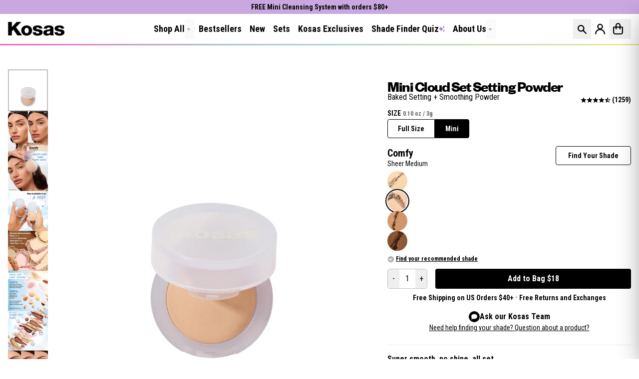

--- FILE ---
content_type: text/html; charset=utf-8
request_url: https://kosas.com/collections/shop/products/mini-cloudset
body_size: 94568
content:
<!doctype html>
<html
  class="no-js supports-no-cookies group/pdpbuttons"
  lang="en"
  
  
  data-accelerated-checkout="false"
>
  <head><link rel="dns-prefetch" href="https://cdn.shopify.com">
    <link rel="preconnect" href="https://cdn.intelligems.io" crossorigin>
    <link rel="preload" href="https://cdn.intelligems.io/esm/4e4e1b86c186/bundle.js" as="script" crossorigin><style>
  @font-face {
    font-family: 'Roboto Condensed';
    font-style: normal;
    font-display: swap;
    font-weight: 400;
    src:
      local('Roboto Condensed '), local('Roboto Condensed'),
      url('//kosas.com/cdn/shop/t/292/assets/roboto-condensed-latin-400.woff2?v=47654162335970553841726686804') format('woff2');
  }
  @font-face {
    font-family: 'Roboto Condensed';
    font-style: normal;
    font-display: swap;
    font-weight: 700;
    src:
      local('Roboto Condensed Bold '), local('Roboto Condensed Bold'), local('Roboto Condensed-Bold'),
      url('//kosas.com/cdn/shop/t/292/assets/roboto-condensed-latin-700.woff2?v=49159431871352369421726686805') format('woff2');
  }
  @font-face {
    font-family: 'Founders Grotesk';
    font-style: normal;
    font-display: swap;
    font-weight: 500;
    src:
      local('Founders Grotesk Semibold '), local('FoundersGrotesk-Semibold'), local('Founders Grotesk Web Semibold '), local('FoundersGroteskWeb-Semibold'),
      url('//kosas.com/cdn/shop/t/292/assets/FoundersGroteskWeb-Semibold.woff2?v=161820286747481471261726686805') format('woff2');
  }
  @font-face {
    font-family: 'Founders Grotesk';
    font-style: normal;
    font-display: swap;
    font-weight: 600;
    src:
      local('Founders Grotesk Semibold '), local('FoundersGrotesk-Semibold'), local('Founders Grotesk Web Semibold '), local('FoundersGroteskWeb-Semibold'),
      url('//kosas.com/cdn/shop/t/292/assets/FoundersGroteskWeb-Semibold.woff2?v=161820286747481471261726686805') format('woff2');
  }
  @font-face {
    font-family: 'Founders Grotesk';
    font-style: normal;
    font-display: swap;
    font-weight: 700;
    src:
      local('Founders Grotesk Bold '), local('FoundersGrotesk-Bold'), local('Founders Grotesk Web Bold '), local('FoundersGroteskWeb-Bold'),
      url('//kosas.com/cdn/shop/t/292/assets/FoundersGroteskWeb-Bold.woff2?v=173620242182508320081726686804') format('woff2');
  }

  @font-face {
    font-family: 'Founders Grotesk';
    font-style: normal;
    font-display: swap;
    font-weight: 400;
    src:
      local('Founders Grotesk Regular '), local('FoundersGrotesk-Regular'), local('Founders Grotesk Web Regular '), local('FoundersGroteskWeb-Regular'),
      url('//kosas.com/cdn/shop/t/292/assets/FoundersGrotesk-Regular.woff2?v=1316084875725739951763125085') format('woff2');
  }
  @font-face {
    font-family: 'Founders Grotesk';
    font-style: normal;
    font-display: swap;
    font-weight: 300;
    src:
      local('Founders Grotesk Light '), local('FoundersGrotesk-Light'), local('Founders Grotesk Web Light '), local('FoundersGroteskWeb-Light'),
      url('//kosas.com/cdn/shop/t/292/assets/FoundersGrotesk-Light.woff2?v=25953037708160746331763125084') format('woff2');
  }

  @font-face {
    font-family: 'Founders Grotesk Mono';
    font-style: normal;
    font-display: swap;
    font-weight: 300;
    src:
      local('Founders Grotesk Mono Light'), local('FoundersGroteskMono-Light'),
      url('//kosas.com/cdn/shop/t/292/assets/FoundersGroteskMono-Light.woff2?v=181474353723775643161766507735') format('woff2');
  }
  @font-face {
    font-family: 'Founders Grotesk Mono';
    font-style: normal;
    font-display: swap;
    font-weight: 400;
    src:
      local('Founders Grotesk Mono Regular'), local('FoundersGroteskMono-Regular'),
      url('//kosas.com/cdn/shop/t/292/assets/FoundersGroteskMono-Regular.woff2?v=13709542838614776741766507737') format('woff2');
  }
  @font-face {
    font-family: 'Founders Grotesk Mono';
    font-style: normal;
    font-display: swap;
    font-weight: 500;
    src:
      local('Founders Grotesk Mono Medium'), local('FoundersGroteskMono-Medium'),
      url('//kosas.com/cdn/shop/t/292/assets/FoundersGroteskMono-Medium.woff2?v=43800550728768366451766507736') format('woff2');
  }
  @font-face {
    font-family: 'Founders Grotesk Mono';
    font-style: normal;
    font-display: swap;
    font-weight: 600;
    src:
      local('Founders Grotesk Mono Semibold'), local('FoundersGroteskMono-Semibold'),
      url('//kosas.com/cdn/shop/t/292/assets/FoundersGroteskMono-Semibold.woff2?v=13061253962428112451766507738') format('woff2');
  }
  @font-face {
    font-family: 'Founders Grotesk Mono';
    font-style: normal;
    font-display: swap;
    font-weight: 700;
    src:
      local('Founders Grotesk Mono Bold'), local('FoundersGroteskMono-Bold'),
      url('//kosas.com/cdn/shop/t/292/assets/FoundersGroteskMono-Bold.woff2?v=146987851847373794371766507734') format('woff2');
  }

  @font-face {
    font-family: 'Roboto';
    font-style: normal;
    font-display: swap;
    font-weight: 400;
    src:
      local('Roboto Regular '), local('Roboto'), local('Roboto-Regular'),
      url('//kosas.com/cdn/shop/t/292/assets/roboto-latin-400.woff2?v=173082298795773801511726686804') format('woff2');
  }
  @font-face {
    font-family: 'Roboto';
    font-style: italic;
    font-display: swap;
    font-weight: 400;
    src:
      local('Roboto Regular italic'), local('Roboto Italic'), local('Roboto-Regularitalic'),
      url('//kosas.com/cdn/shop/t/292/assets/roboto-latin-400italic.woff2?v=130233070531623007601726686804') format('woff2');
  }
  @font-face {
    font-family: 'Roboto';
    font-style: normal;
    font-display: swap;
    font-weight: 700;
    src:
      local('Roboto Bold '), local('Roboto-Bold'),
      url('//kosas.com/cdn/shop/t/292/assets/roboto-latin-700.woff2?v=85313192142597748531726686805') format('woff2');
  }
  @font-face {
    font-family: 'Roboto';
    font-style: italic;
    font-display: swap;
    font-weight: 700;
    src:
      local('Roboto Bold italic'), local('Roboto-Bolditalic'),
      url('//kosas.com/cdn/shop/t/292/assets/roboto-latin-700italic.woff2?v=72639200361373104171726686804') format('woff2');
  }

  :root {
    --color-accent: #D33167;
    --color-accent-25: #f4ccd9;
    --color-video-bg: #ffffff;
    --color-text: #000000;
    --color-text-05: rgba(0, 0, 0, 0.05);
    --color-text-10: rgba(0, 0, 0, 0.1);
    --color-text-25: rgba(0, 0, 0, 0.25);
    --color-text-55: rgba(0, 0, 0, 0.55);
    --color-text-60: rgba(0, 0, 0, 0.6);
    --color-bg: #ffffff;
    --color-bg-25: rgba(255, 255, 255, 0.25);
    --color-bg-60: rgba(255, 255, 255, 0.6);
    --bg-img-search: url(//kosas.com/cdn/shop/t/292/assets/search-icon.svg?v=224392);
    --bg-img-email: url(//kosas.com/cdn/shop/t/292/assets/icon-email.svg?v=70885665042068316411726686804);
    --bg-img-text: url(//kosas.com/cdn/shop/t/292/assets/icon-sms.svg?v=177220304710422290641726686804);
    --bg-img-sparkle: url(//kosas.com/cdn/shop/t/292/assets/icon-sparkle.svg?v=42627422003847683611726686804);
  }
  .font-display {
    font-family: 'Roboto Condensed', sans-serif;
  }
</style>
<meta name="google-site-verification" content="yNSEB7gnBN7SG4_xGuSE64crCDHKP5sayRZEiYSxKyY">

    <script id="pandectes-rules">
   /* PANDECTES-GDPR: DO NOT MODIFY AUTO GENERATED CODE OF THIS SCRIPT */
   
   window.PandectesSettings = {"store":{"id":13154091065,"plan":"enterprise","theme":"Kosas 5.0","primaryLocale":"en","adminMode":false,"headless":false,"storefrontRootDomain":"","checkoutRootDomain":"","storefrontAccessToken":""},"tsPublished":1720200849,"declaration":{"showPurpose":true,"showProvider":true,"showDateGenerated":true},"language":{"languageMode":"Single","fallbackLanguage":"en","languageDetection":"browser","languagesSupported":[]},"texts":{"managed":{"headerText":{"en":"We respect your privacy"},"consentText":{"en":"Our Site uses cookies and related technologies to enable our website to function properly, enhance user experience, analyze website traffic and to market our products to you. We may disclose your information to our service providers to provide video, chats, and contact forms on our website. We share your information with our advertisers to provide you with advertising that may be of interest. By accepting, you consent to cookies and information use under our"},"dismissButtonText":{"en":"Ok"},"linkText":{"en":"Privacy Policy"},"imprintText":{"en":"Imprint"},"preferencesButtonText":{"en":"Preferences"},"allowButtonText":{"en":"Accept"},"denyButtonText":{"en":"Decline"},"leaveSiteButtonText":{"en":"Leave this site"},"cookiePolicyText":{"en":"Cookie policy"},"preferencesPopupTitleText":{"en":"Manage consent preferences"},"preferencesPopupIntroText":{"en":"We use cookies to optimize website functionality, analyze the performance, and provide personalized experience to you. Some cookies are essential to make the website operate and function correctly. Those cookies cannot be disabled. In this window you can manage your preference of cookies."},"preferencesPopupCloseButtonText":{"en":"Close"},"preferencesPopupAcceptAllButtonText":{"en":"Accept all"},"preferencesPopupRejectAllButtonText":{"en":"Reject all"},"preferencesPopupSaveButtonText":{"en":"Save preferences"},"accessSectionTitleText":{"en":"Data portability"},"accessSectionParagraphText":{"en":"You have the right to request access to your data at any time including all personal information, orders and customer data requests."},"rectificationSectionTitleText":{"en":"Data Rectification"},"rectificationSectionParagraphText":{"en":"You have the right to request your data to be updated whenever you think it is appropriate."},"erasureSectionTitleText":{"en":"Right to be forgotten"},"erasureSectionParagraphText":{"en":"Use this option if you want to remove your personal and other data from our store. Keep in mind that this process will delete your account, so you will no longer be able to access or use it anymore."},"declIntroText":{"en":"We use cookies to optimize website functionality, analyze the performance, and provide personalized experience to you. Some cookies are essential to make the website operate and function correctly. Those cookies cannot be disabled. In this window you can manage your preference of cookies."}},"categories":{"strictlyNecessaryCookiesTitleText":{"en":"Strictly necessary cookies"},"functionalityCookiesTitleText":{"en":"Functional cookies"},"performanceCookiesTitleText":{"en":"Performance cookies"},"targetingCookiesTitleText":{"en":"Targeting cookies"},"unclassifiedCookiesTitleText":{"en":"Unclassified cookies"},"strictlyNecessaryCookiesDescriptionText":{"en":"These cookies are essential in order to enable you to move around the website and use its features, such as accessing secure areas of the website. The website cannot function properly without these cookies."},"functionalityCookiesDescriptionText":{"en":"These cookies enable the site to provide enhanced functionality and personalisation. They may be set by us or by third party providers whose services we have added to our pages. If you do not allow these cookies then some or all of these services may not function properly."},"performanceCookiesDescriptionText":{"en":"These cookies enable us to monitor and improve the performance of our website. For example, they allow us to count visits, identify traffic sources and see which parts of the site are most popular."},"targetingCookiesDescriptionText":{"en":"These cookies may be set through our site by our advertising partners. They may be used by those companies to build a profile of your interests and show you relevant adverts on other sites.    They do not store directly personal information, but are based on uniquely identifying your browser and internet device. If you do not allow these cookies, you will experience less targeted advertising."},"unclassifiedCookiesDescriptionText":{"en":"Unclassified cookies are cookies that we are in the process of classifying, together with the providers of individual cookies."}},"auto":{"declName":{"en":"Name"},"declPath":{"en":"Path"},"declType":{"en":"Type"},"declDomain":{"en":"Domain"},"declPurpose":{"en":"Purpose"},"declProvider":{"en":"Provider"},"declRetention":{"en":"Retention"},"declFirstParty":{"en":"First-party"},"declThirdParty":{"en":"Third-party"},"declSeconds":{"en":"seconds"},"declMinutes":{"en":"minutes"},"declHours":{"en":"hours"},"declDays":{"en":"days"},"declMonths":{"en":"months"},"declYears":{"en":"years"},"declSession":{"en":"Session"},"cookiesDetailsText":{"en":"Cookies details"},"preferencesPopupAlwaysAllowedText":{"en":"Always allowed"},"submitButton":{"en":"Submit"},"submittingButton":{"en":"Submitting..."},"cancelButton":{"en":"Cancel"},"guestsSupportInfoText":{"en":"Please login with your customer account to further proceed."},"guestsSupportEmailPlaceholder":{"en":"E-mail address"},"guestsSupportEmailValidationError":{"en":"Email is not valid"},"guestsSupportEmailSuccessTitle":{"en":"Thank you for your request"},"guestsSupportEmailFailureTitle":{"en":"A problem occurred"},"guestsSupportEmailSuccessMessage":{"en":"If you are registered as a customer of this store, you will soon receive an email with instructions on how to proceed."},"guestsSupportEmailFailureMessage":{"en":"Your request was not submitted. Please try again and if problem persists, contact store owner for assistance."},"confirmationSuccessTitle":{"en":"Your request is verified"},"confirmationFailureTitle":{"en":"A problem occurred"},"confirmationSuccessMessage":{"en":"We will soon get back to you as to your request."},"confirmationFailureMessage":{"en":"Your request was not verified. Please try again and if problem persists, contact store owner for assistance"},"consentSectionTitleText":{"en":"Your cookie consent"},"consentSectionNoConsentText":{"en":"You have not consented to the cookies policy of this website."},"consentSectionConsentedText":{"en":"You consented to the cookies policy of this website on"},"consentStatus":{"en":"Consent preference"},"consentDate":{"en":"Consent date"},"consentId":{"en":"Consent ID"},"consentSectionChangeConsentActionText":{"en":"Change consent preference"},"accessSectionGDPRRequestsActionText":{"en":"Data subject requests"},"accessSectionAccountInfoActionText":{"en":"Personal data"},"accessSectionOrdersRecordsActionText":{"en":"Orders"},"accessSectionDownloadReportActionText":{"en":"Request export"},"rectificationCommentPlaceholder":{"en":"Describe what you want to be updated"},"rectificationCommentValidationError":{"en":"Comment is required"},"rectificationSectionEditAccountActionText":{"en":"Request an update"},"erasureSectionRequestDeletionActionText":{"en":"Request personal data deletion"}}},"library":{"previewMode":false,"fadeInTimeout":0,"defaultBlocked":0,"showLink":true,"showImprintLink":false,"enabled":true,"cookie":{"name":"_pandectes_gdpr","expiryDays":365,"secure":true},"dismissOnScroll":false,"dismissOnWindowClick":false,"dismissOnTimeout":false,"palette":{"popup":{"background":"#FFFFFF","backgroundForCalculations":{"a":1,"b":255,"g":255,"r":255},"text":"#000000"},"button":{"background":"#000000","backgroundForCalculations":{"a":1,"b":0,"g":0,"r":0},"text":"#FFFFFF","textForCalculation":{"a":1,"b":255,"g":255,"r":255},"border":"transparent"}},"content":{"href":"https://kosas.com/pages/privacy-policy","imprintHref":"/","close":"&#10005;","target":"","logo":""},"window":"<div role=\"dialog\" aria-live=\"polite\" aria-label=\"cookieconsent\" aria-describedby=\"cookieconsent:desc\" id=\"pandectes-banner\" class=\"cc-window-wrapper cc-bottom-wrapper\"><div class=\"pd-cookie-banner-window cc-window {{classes}}\"><!--googleoff: all-->{{children}}<!--googleon: all--></div></div>","compliance":{"custom":"<div class=\"cc-compliance cc-highlight\">{{preferences}}{{allow}}{{deny}}</div>"},"type":"custom","layouts":{"basic":"{{messagelink}}{{compliance}}"},"position":"bottom","theme":"block","revokable":false,"animateRevokable":false,"revokableReset":false,"revokableLogoUrl":"https://cdn.shopify.com/s/files/1/0131/5409/1065/t/254/assets/pandectes-reopen-logo.png?v=1719669774","revokablePlacement":"bottom-left","revokableMarginHorizontal":15,"revokableMarginVertical":15,"static":false,"autoAttach":true,"hasTransition":true,"blacklistPage":[""]},"geolocation":{"brOnly":true,"caOnly":true,"chOnly":true,"euOnly":true,"jpOnly":true,"thOnly":true,"zaOnly":true,"canadaOnly":true,"globalVisibility":false},"dsr":{"guestsSupport":true,"accessSectionDownloadReportAuto":false},"banner":{"resetTs":1673972882,"extraCss":"        .cc-banner-logo {max-width: 24em!important;}    @media(min-width: 768px) {.cc-window.cc-floating{max-width: 24em!important;width: 24em!important;}}    .cc-message, .pd-cookie-banner-window .cc-header, .cc-logo {text-align: left}    .cc-window-wrapper{z-index: 2147483647;}    .cc-window{z-index: 2147483647;font-family: inherit;}    .pd-cookie-banner-window .cc-header{font-family: inherit;}    .pd-cp-ui{font-family: inherit; background-color: #FFFFFF;color:#000000;}    button.pd-cp-btn, a.pd-cp-btn{background-color:#000000;color:#FFFFFF!important;}    input + .pd-cp-preferences-slider{background-color: rgba(0, 0, 0, 0.3)}    .pd-cp-scrolling-section::-webkit-scrollbar{background-color: rgba(0, 0, 0, 0.3)}    input:checked + .pd-cp-preferences-slider{background-color: rgba(0, 0, 0, 1)}    .pd-cp-scrolling-section::-webkit-scrollbar-thumb {background-color: rgba(0, 0, 0, 1)}    .pd-cp-ui-close{color:#000000;}    .pd-cp-preferences-slider:before{background-color: #FFFFFF}    .pd-cp-title:before {border-color: #000000!important}    .pd-cp-preferences-slider{background-color:#000000}    .pd-cp-toggle{color:#000000!important}    @media(max-width:699px) {.pd-cp-ui-close-top svg {fill: #000000}}    .pd-cp-toggle:hover,.pd-cp-toggle:visited,.pd-cp-toggle:active{color:#000000!important}    .pd-cookie-banner-window {box-shadow: 0 0 18px rgb(0 0 0 / 20%);}  span#cookieconsent\\:desc {    font-size: 0.75rem;    line-height: 1.5;}a.cc-link {    padding: 0;}a.cc-link:after {    content: '.';}.pd-section h3 {    font-size: 1.25rem;    line-height: 1.75rem;    margin-bottom: 1rem;    font-weight: bold;}a.pd-action-link {    margin: 0.5rem 0;}.pd-input-field {    border: 2px solid #000;    min-width: 220px;}button.pd-submit-request-btn {    background: #000;    color: #fff;    padding: 0.5rem;    border: 2px solid #000;}button.pd-hide-form-btn {    background: #fff;    color: #353535;    padding: 0.5rem;    border: 2px solid #fff;}.pd-section .pd-input-field {    padding: 0.5rem;}","customJavascript":null,"showPoweredBy":false,"hybridStrict":false,"cookiesBlockedByDefault":"0","isActive":true,"implicitSavePreferences":false,"cookieIcon":false,"blockBots":false,"showCookiesDetails":true,"hasTransition":true,"blockingPage":false,"showOnlyLandingPage":false,"leaveSiteUrl":"https://www.google.com","linkRespectStoreLang":false},"cookies":{"0":[{"name":"secure_customer_sig","domain":"kosas.com","path":"/","provider":"Shopify","firstParty":true,"retention":"1 year(s)","expires":1,"unit":"declYears","purpose":{"en":"Used in connection with customer login."}},{"name":"localization","domain":"kosas.com","path":"/","provider":"Shopify","firstParty":true,"retention":"1 year(s)","expires":1,"unit":"declYears","purpose":{"en":"Shopify store localization"}},{"name":"cart_currency","domain":"kosas.com","path":"/","provider":"Shopify","firstParty":true,"retention":"15 day(s)","expires":15,"unit":"declDays","purpose":{"en":"Used in connection with shopping cart."}},{"name":"keep_alive","domain":"kosas.com","path":"/","provider":"Shopify","firstParty":true,"retention":"30 minute(s)","expires":30,"unit":"declMinutes","purpose":{"en":"Used in connection with buyer localization."}},{"name":"shopify_pay_redirect","domain":"kosas.com","path":"/","provider":"Shopify","firstParty":true,"retention":"60 minute(s)","expires":60,"unit":"declMinutes","purpose":{"en":"Used in connection with checkout."}},{"name":"_tracking_consent","domain":".kosas.com","path":"/","provider":"Shopify","firstParty":true,"retention":"1 year(s)","expires":1,"unit":"declYears","purpose":{"en":"Tracking preferences."}},{"name":"_ps_session","domain":"kosas.com","path":"/","provider":"Shopify","firstParty":true,"retention":"24 hour(s)","expires":24,"unit":"declHours","purpose":{"en":"Used by Shopify for user experience"}},{"name":"cart_ts","domain":"kosas.com","path":"/","provider":"Shopify","firstParty":true,"retention":"15 day(s)","expires":15,"unit":"declDays","purpose":{"en":"Used in connection with checkout."}},{"name":"cart","domain":"kosas.com","path":"/","provider":"Shopify","firstParty":true,"retention":"15 day(s)","expires":15,"unit":"declDays","purpose":{"en":"Used in connection with shopping cart."}},{"name":"cart_sig","domain":"kosas.com","path":"/","provider":"Shopify","firstParty":true,"retention":"15 day(s)","expires":15,"unit":"declDays","purpose":{"en":"Used in connection with checkout."}},{"name":"cart_ver","domain":"kosas.com","path":"/","provider":"Shopify","firstParty":true,"retention":"15 day(s)","expires":15,"unit":"declDays","purpose":{"en":"Used in connection with shopping cart."}},{"name":"_secure_session_id","domain":"kosas.com","path":"/","provider":"Shopify","firstParty":true,"retention":"24 hour(s)","expires":24,"unit":"declHours","purpose":{"en":"Used in connection with navigation through a storefront."}},{"name":"_shopify_tm","domain":".kosas.com","path":"/","provider":"Shopify","firstParty":true,"retention":"29 minute(s)","expires":29,"unit":"declMinutes","purpose":{"en":"Used for managing customer privacy settings."}},{"name":"_shopify_m","domain":".kosas.com","path":"/","provider":"Shopify","firstParty":true,"retention":"1 year(s)","expires":1,"unit":"declYears","purpose":{"en":"Used for managing customer privacy settings."}},{"name":"_shopify_tw","domain":".kosas.com","path":"/","provider":"Shopify","firstParty":true,"retention":"14 day(s)","expires":14,"unit":"declDays","purpose":{"en":"Used for managing customer privacy settings."}},{"name":"_pandectes_gdpr","domain":"kosas.com","path":"/","provider":"Pandectes","firstParty":true,"retention":"1 year(s)","expires":1,"unit":"declYears","purpose":{"en":"Used for the functionality of the cookies consent banner."}},{"name":"bugsnag-anonymous-id","domain":"https://kosas.com","path":"/","provider":"Bugsnag","firstParty":true,"retention":"Persistent","expires":0,"unit":"declDays","purpose":{"en":"Bugsnag is an error monitoring tool enhancing our web app. A cookie with an anonymous ID helps us track your experience, identify issues, and improve our site without compromising privacy. No personal data is stored."}},{"name":"ShadeRecommendations","domain":"https://kosas.com","path":"/","provider":"Kosas","firstParty":true,"retention":"Session","expires":0,"unit":"declDays","purpose":{"en":"Uses the anonymous quiz data for product shade matching to save and display recommended shades when visiting the product pages."}},{"name":"swell-test-item","domain":"https://kosas.com","path":"/","provider":"Yotpo","firstParty":true,"retention":"Persistent","expires":0,"unit":"declDays","purpose":{"en":"Stores the customer's store credit balance after purchasing a sample that earns a future purchase discount."}}],"1":[{"name":"tolstoyViewers","domain":".kosas.com","path":"/","provider":"Tolstoy","firstParty":true,"retention":"Session","expires":-1673972921,"unit":"declSeconds","purpose":{"en":"Stores information about which short product videos have been viewed by a customer."}},{"name":"tolstoyViewers","domain":"kosas.com","path":"/","provider":"Tolstoy","firstParty":true,"retention":"Session","expires":-1673972921,"unit":"declSeconds","purpose":{"en":"Stores information about which short product videos have been viewed by a customer."}},{"name":"_rsession","domain":"kosas.com","path":"/","provider":"Rebuy","firstParty":true,"retention":"30 minute(s)","expires":30,"unit":"declMinutes","purpose":{"en":"Rebuy creates personalized shopping recommendations and product recommendations that would be relevant to the customer."}},{"name":"tolstoy-anonymousId","domain":"kosas.com","path":"/","provider":"Tolstoy","firstParty":true,"retention":"Session","expires":-1680274753,"unit":"declSeconds","purpose":{"en":"Stores information about which short product videos have been viewed by a customer."}},{"name":"_ruid","domain":"kosas.com","path":"/","provider":"Rebuy","firstParty":true,"retention":"1 year(s)","expires":1,"unit":"declYears","purpose":{"en":"Rebuy creates personalized shopping recommendations and product recommendations that would be relevant to the customer."}},{"name":"tolstoy-anonymousId","domain":".kosas.com","path":"/","provider":"Tolstoy","firstParty":true,"retention":"Session","expires":-1680274753,"unit":"declSeconds","purpose":{"en":"Stores information about which short product videos have been viewed by a customer."}},{"name":"tolstoy-anonymousId","domain":".gotolstoy.com","path":"/","provider":"Tolstoy","firstParty":false,"retention":"1 year(s)","expires":1,"unit":"declYears","purpose":{"en":"Stores information about which short product videos have been viewed by a customer."}},{"name":"_ruid","domain":"https://kosas.com","path":"/","provider":"Rebuy","firstParty":true,"retention":"Persistent","expires":0,"unit":"declDays","purpose":{"en":"Rebuy creates personalized shopping recommendations and product recommendations that would be relevant to the customer."}},{"name":"tolstoyViewers","domain":"https://kosas.com","path":"/","provider":"Tolstoy","firstParty":true,"retention":"Persistent","expires":0,"unit":"declDays","purpose":{"en":"Stores information about which short product videos have been viewed by a customer."}},{"name":"_rsession","domain":"https://kosas.com","path":"/","provider":"Rebuy","firstParty":true,"retention":"Persistent","expires":0,"unit":"declDays","purpose":{"en":"Rebuy creates personalized shopping recommendations and product recommendations that would be relevant to the customer."}},{"name":"_rviewed","domain":"https://kosas.com","path":"/","provider":"Rebuy","firstParty":true,"retention":"Persistent","expires":0,"unit":"declDays","purpose":{"en":"Rebuy creates personalized shopping recommendations and product recommendations that would be relevant to the customer."}},{"name":"tolstoy-anonymousId","domain":"https://kosas.com","path":"/","provider":"Tosltoy","firstParty":true,"retention":"Persistent","expires":0,"unit":"declDays","purpose":{"en":"Stores information about which short product videos have been viewed by a customer."}},{"name":"tolstoy-not-visible-opened-publish-id","domain":"https://kosas.com","path":"/","provider":"Tolstoy","firstParty":true,"retention":"Session","expires":0,"unit":"declDays","purpose":{"en":"Stores information about which short product videos have been viewed by a customer."}},{"name":"tolstoySessionCounter","domain":"https://kosas.com","path":"/","provider":"Tolstoy","firstParty":true,"retention":"Persistent","expires":0,"unit":"declDays","purpose":{"en":"Stores information about which short product videos have been viewed by a customer."}},{"name":"tolstoyFirstSeenAtKey","domain":"https://kosas.com","path":"/","provider":"Tolstoy","firstParty":true,"retention":"Persistent","expires":0,"unit":"declDays","purpose":{"en":"Stores information about which short product videos have been viewed by a customer."}}],"2":[{"name":"_orig_referrer","domain":".kosas.com","path":"/","provider":"Shopify","firstParty":true,"retention":"14 day(s)","expires":14,"unit":"declDays","purpose":{"en":"Tracks landing pages."}},{"name":"_landing_page","domain":".kosas.com","path":"/","provider":"Shopify","firstParty":true,"retention":"14 day(s)","expires":14,"unit":"declDays","purpose":{"en":"Tracks landing pages."}},{"name":"_y","domain":".kosas.com","path":"/","provider":"Shopify","firstParty":true,"retention":"1 year(s)","expires":1,"unit":"declYears","purpose":{"en":"Shopify analytics."}},{"name":"_s","domain":".kosas.com","path":"/","provider":"Shopify","firstParty":true,"retention":"31 minute(s)","expires":31,"unit":"declMinutes","purpose":{"en":"Shopify analytics."}},{"name":"_shopify_y","domain":".kosas.com","path":"/","provider":"Shopify","firstParty":true,"retention":"1 year(s)","expires":1,"unit":"declYears","purpose":{"en":"Shopify analytics."}},{"name":"_shopify_s","domain":".kosas.com","path":"/","provider":"Shopify","firstParty":true,"retention":"31 minute(s)","expires":31,"unit":"declMinutes","purpose":{"en":"Shopify analytics."}},{"name":"_gaexp","domain":".kosas.com","path":"/","provider":"Google","firstParty":true,"retention":"79 day(s)","expires":79,"unit":"declDays","purpose":{"en":"Used by Google Analytics to save the expiration date of active experiments"}},{"name":"_shopify_sa_t","domain":".kosas.com","path":"/","provider":"Shopify","firstParty":true,"retention":"30 minute(s)","expires":30,"unit":"declMinutes","purpose":{"en":"Shopify analytics relating to marketing & referrals."}},{"name":"_gid","domain":".kosas.com","path":"/","provider":"Google","firstParty":true,"retention":"24 hour(s)","expires":24,"unit":"declHours","purpose":{"en":"Cookie is placed by Google Analytics to count and track pageviews."}},{"name":"_shopify_sa_p","domain":".kosas.com","path":"/","provider":"Shopify","firstParty":true,"retention":"30 minute(s)","expires":30,"unit":"declMinutes","purpose":{"en":"Shopify analytics relating to marketing & referrals."}},{"name":"_ga","domain":".kosas.com","path":"/","provider":"Google","firstParty":true,"retention":"1 year(s)","expires":1,"unit":"declYears","purpose":{"en":"Cookie is set by Google Analytics with unknown functionality"}},{"name":"_gat","domain":".kosas.com","path":"/","provider":"Google","firstParty":true,"retention":"44 second(s)","expires":44,"unit":"declSeconds","purpose":{"en":"Cookie is placed by Google Analytics to filter requests from bots."}},{"name":"AWSALBCORS","domain":"kosas.7zgd.net","path":"/","provider":"Amazon","firstParty":true,"retention":"7 day(s)","expires":7,"unit":"declDays","purpose":{"en":"Used as a second stickiness cookie by Amazon that has additionally the SameSite attribute."}},{"name":"AWSALBCORS","domain":"widget2.disconetwork.com","path":"/","provider":"Amazon","firstParty":true,"retention":"7 day(s)","expires":7,"unit":"declDays","purpose":{"en":"Used as a second stickiness cookie by Amazon that has additionally the SameSite attribute."}},{"name":"_ga_2LCRLD89QS","domain":".kosas.com","path":"/","provider":"Google","firstParty":true,"retention":"1 year(s)","expires":1,"unit":"declYears","purpose":{"en":"Cookie is set by Google Analytics with unknown functionality"}},{"name":"_gat_UA-68644354-1","domain":".kosas.com","path":"/","provider":"Google","firstParty":true,"retention":"54 second(s)","expires":54,"unit":"declSeconds","purpose":{"en":"Cookie is placed by Google Analytics to filter requests from bots."}},{"name":"n4f60g07","domain":"https://kosas.com","path":"/","provider":"Triple Whale","firstParty":true,"retention":"Persistent","expires":0,"unit":"declDays","purpose":{"en":"Triple Whale builds a unique anonymous identity of each visitor while tracking their events on your store during each site session."}},{"name":"___ELEVAR_GTM_SUITE--sessionCount","domain":"https://kosas.com","path":"/","provider":"Elevar","firstParty":true,"retention":"Persistent","expires":0,"unit":"declDays","purpose":{"en":"Provides the website owner with user reports based on the transaction process on the website. "}},{"name":"___ELEVAR_GTM_SUITE--userId","domain":"https://kosas.com","path":"/","provider":"Elevar","firstParty":true,"retention":"Persistent","expires":0,"unit":"declDays","purpose":{"en":"Provides the website owner with user reports based on the transaction process on the website. "}},{"name":"___ELEVAR_GTM_SUITE--params","domain":"https://kosas.com","path":"/","provider":"Elevar","firstParty":true,"retention":"Persistent","expires":0,"unit":"declDays","purpose":{"en":"Provides the website owner with user reports based on the transaction process on the website. "}},{"name":"___ELEVAR_GTM_SUITE--cookies","domain":"https://kosas.com","path":"/","provider":"Elevar","firstParty":true,"retention":"Persistent","expires":0,"unit":"declDays","purpose":{"en":"Provides the website owner with user reports based on the transaction process on the website. "}},{"name":"___ELEVAR_GTM_SUITE--lastDlPushTimestamp","domain":"https://kosas.com","path":"/","provider":"Elevar","firstParty":true,"retention":"Persistent","expires":0,"unit":"declDays","purpose":{"en":"Provides the website owner with user reports based on the transaction process on the website. "}},{"name":"___ELEVAR_GTM_SUITE--sessionId","domain":"https://kosas.com","path":"/","provider":"Unknown","firstParty":true,"retention":"Persistent","expires":0,"unit":"declDays","purpose":{"en":"Provides the website owner with user reports based on the transaction process on the website. "}},{"name":"___ELEVAR_GTM_SUITE--cart","domain":"https://kosas.com","path":"/","provider":"Elevar","firstParty":true,"retention":"Persistent","expires":0,"unit":"declDays","purpose":{"en":"Provides the website owner with user reports based on the transaction process on the website. "}},{"name":"___ELEVAR_GTM_SUITE--lastCollectionPathname","domain":"https://kosas.com","path":"/","provider":"Elevar","firstParty":true,"retention":"Persistent","expires":0,"unit":"declDays","purpose":{"en":"Provides the website owner with user reports based on the transaction process on the website. "}},{"name":"__kla_viewed","domain":"https://kosas.com","path":"/","provider":"Klaviyo","firstParty":true,"retention":"Persistent","expires":0,"unit":"declDays","purpose":{"en":"Tracks when a customer that has signed up for email marketing views products."}}],"4":[{"name":"_ttp","domain":".tiktok.com","path":"/","provider":"Tiktok","firstParty":false,"retention":"1 year(s)","expires":1,"unit":"declYears","purpose":{"en":"We use TikTok to market ourselves using the TikTok cookie that collects data about behaviour and purchases on our website and to measure the effect of our advertising. This tracking is used to evaluate and measure how different campaigns and marketing strategies perform on TikTok. Used to identify a visitor."}},{"name":"_fbp","domain":".kosas.com","path":"/","provider":"Facebook","firstParty":true,"retention":"90 day(s)","expires":90,"unit":"declDays","purpose":{"en":"Cookie is placed by Facebook to track visits across websites."}},{"name":"_tt_enable_cookie","domain":".kosas.com","path":"/","provider":"Tiktok","firstParty":true,"retention":"1 year(s)","expires":1,"unit":"declYears","purpose":{"en":"We use TikTok to market ourselves using the TikTok cookie that collects data about behaviour and purchases on our website and to measure the effect of our advertising. This tracking is used to evaluate and measure how different campaigns and marketing strategies perform on TikTok. Used to identify a visitor."}},{"name":"_ttp","domain":".kosas.com","path":"/","provider":"Tiktok","firstParty":true,"retention":"1 year(s)","expires":1,"unit":"declYears","purpose":{"en":"We use TikTok to market ourselves using the TikTok cookie that collects data about behaviour and purchases on our website and to measure the effect of our advertising. This tracking is used to evaluate and measure how different campaigns and marketing strategies perform on TikTok. Used to identify a visitor."}},{"name":"__kla_id","domain":"kosas.com","path":"/","provider":"Klaviyo","firstParty":true,"retention":"1 year(s)","expires":1,"unit":"declYears","purpose":{"en":"Tracks when someone clicks through a Klaviyo email to your website"}},{"name":"IR_8593","domain":".kosas.com","path":"/","provider":"Impact","firstParty":true,"retention":"Session","expires":-1673972921,"unit":"declSeconds","purpose":{"en":"This cookie is used for storing the unique ID which is used for identifying the user's device, on their revisit to the websites which uses same ad network."}},{"name":"IR_gbd","domain":".kosas.com","path":"/","provider":"Impact","firstParty":true,"retention":"Session","expires":-1673972921,"unit":"declSeconds","purpose":{"en":"This cookie is used for storing the unique ID which is used for identifying the user's device, on their revisit to the websites which uses same ad network."}},{"name":"brwsr","domain":".7zgd.net","path":"/","provider":"Unknown","firstParty":false,"retention":"1 year(s)","expires":1,"unit":"declYears","purpose":{"en":"This cookie is set by Impact Radius, and is used for affiliate tracking. It helps to count visitors from websites participating in Impact Radius affiliate marketplace."}},{"name":"irtps","domain":".7zgd.net","path":"/","provider":"Impact","firstParty":false,"retention":"24 hour(s)","expires":24,"unit":"declHours","purpose":{"en":"This cookie is set by Impact Radius, and is used for affiliate tracking. It helps to count visitors from websites participating in Impact Radius affiliate marketplace."}},{"name":"IR_PI","domain":".kosas.com","path":"/","provider":"Impact","firstParty":true,"retention":"1 year(s)","expires":1,"unit":"declYears","purpose":{"en":"This cookie is set by Impact Radius, and is used for affiliate tracking. It helps to count visitors from websites participating in Impact Radius affiliate marketplace."}},{"name":"irclickid","domain":"kosas.com","path":"/","provider":"Impact","firstParty":true,"retention":"30 day(s)","expires":30,"unit":"declDays","purpose":{"en":"Affiliate marketing from 3rd party websites"}},{"name":"uid_bam","domain":".narrativ.com","path":"/","provider":"Narrativ","firstParty":false,"retention":"1 year(s)","expires":1,"unit":"declYears","purpose":{"en":"Affiliate marketing from 3rd party websites"}},{"name":"test_cookie","domain":".doubleclick.net","path":"/","provider":"Google","firstParty":true,"retention":"15 minute(s)","expires":15,"unit":"declMinutes","purpose":{"en":"To measure the visitors’ actions after they click through from an advert. Expires after each visit."}},{"name":"IDE","domain":".doubleclick.net","path":"/","provider":"Google","firstParty":true,"retention":"1 year(s)","expires":1,"unit":"declYears","purpose":{"en":"To measure the visitors’ actions after they click through from an advert. Expires after 1 year."}},{"name":"_gcl_au","domain":".kosas.com","path":"/","provider":"Google","firstParty":true,"retention":"90 day(s)","expires":90,"unit":"declDays","purpose":{"en":"Cookie is placed by Google Tag Manager to track conversions."}},{"name":"TriplePixelU","domain":"https://kosas.com","path":"/","provider":"Triple Whale","firstParty":true,"retention":"Persistent","expires":0,"unit":"declDays","purpose":{"en":"Triple Whale builds a unique anonymous identity of each visitor while tracking their events on your store during each site session."}},{"name":"TriplePixel","domain":"https://kosas.com","path":"/","provider":"Triple Whale","firstParty":true,"retention":"Persistent","expires":0,"unit":"declDays","purpose":{"en":"Triple Whale builds a unique anonymous identity of each visitor while tracking their events on your store during each site session."}}],"8":[]},"blocker":{"isActive":false,"googleConsentMode":{"id":"","analyticsId":"","isActive":false,"adStorageCategory":4,"analyticsStorageCategory":2,"personalizationStorageCategory":1,"functionalityStorageCategory":1,"customEvent":true,"securityStorageCategory":0,"redactData":true,"urlPassthrough":false,"dataLayerProperty":"dataLayer"},"facebookPixel":{"id":"","isActive":false,"ldu":false},"rakuten":{"isActive":false,"cmp":false,"ccpa":false},"gpcIsActive":true,"defaultBlocked":0,"patterns":{"whiteList":[],"blackList":{"1":[],"2":[],"4":[],"8":[]},"iframesWhiteList":[],"iframesBlackList":{"1":[],"2":[],"4":[],"8":[]},"beaconsWhiteList":[],"beaconsBlackList":{"1":[],"2":[],"4":[],"8":[]}}}}
   
   !function(){"use strict";window.PandectesRules=window.PandectesRules||{},window.PandectesRules.manualBlacklist={1:[],2:[],4:[]},window.PandectesRules.blacklistedIFrames={1:[],2:[],4:[]},window.PandectesRules.blacklistedCss={1:[],2:[],4:[]},window.PandectesRules.blacklistedBeacons={1:[],2:[],4:[]};var e="javascript/blocked";function t(e){return new RegExp(e.replace(/[/\\.+?$()]/g,"\\$&").replace("*","(.*)"))}var n=function(e){var t=arguments.length>1&&void 0!==arguments[1]?arguments[1]:"log";new URLSearchParams(window.location.search).get("log")&&console[t]("PandectesRules: ".concat(e))};function a(e){var t=document.createElement("script");t.async=!0,t.src=e,document.head.appendChild(t)}function r(e,t){var n=Object.keys(e);if(Object.getOwnPropertySymbols){var a=Object.getOwnPropertySymbols(e);t&&(a=a.filter((function(t){return Object.getOwnPropertyDescriptor(e,t).enumerable}))),n.push.apply(n,a)}return n}function o(e){for(var t=1;t<arguments.length;t++){var n=null!=arguments[t]?arguments[t]:{};t%2?r(Object(n),!0).forEach((function(t){c(e,t,n[t])})):Object.getOwnPropertyDescriptors?Object.defineProperties(e,Object.getOwnPropertyDescriptors(n)):r(Object(n)).forEach((function(t){Object.defineProperty(e,t,Object.getOwnPropertyDescriptor(n,t))}))}return e}function i(e){var t=function(e,t){if("object"!=typeof e||!e)return e;var n=e[Symbol.toPrimitive];if(void 0!==n){var a=n.call(e,t||"default");if("object"!=typeof a)return a;throw new TypeError("@@toPrimitive must return a primitive value.")}return("string"===t?String:Number)(e)}(e,"string");return"symbol"==typeof t?t:t+""}function c(e,t,n){return(t=i(t))in e?Object.defineProperty(e,t,{value:n,enumerable:!0,configurable:!0,writable:!0}):e[t]=n,e}function s(e,t){return function(e){if(Array.isArray(e))return e}(e)||function(e,t){var n=null==e?null:"undefined"!=typeof Symbol&&e[Symbol.iterator]||e["@@iterator"];if(null!=n){var a,r,o,i,c=[],s=!0,l=!1;try{if(o=(n=n.call(e)).next,0===t){if(Object(n)!==n)return;s=!1}else for(;!(s=(a=o.call(n)).done)&&(c.push(a.value),c.length!==t);s=!0);}catch(e){l=!0,r=e}finally{try{if(!s&&null!=n.return&&(i=n.return(),Object(i)!==i))return}finally{if(l)throw r}}return c}}(e,t)||d(e,t)||function(){throw new TypeError("Invalid attempt to destructure non-iterable instance.\nIn order to be iterable, non-array objects must have a [Symbol.iterator]() method.")}()}function l(e){return function(e){if(Array.isArray(e))return u(e)}(e)||function(e){if("undefined"!=typeof Symbol&&null!=e[Symbol.iterator]||null!=e["@@iterator"])return Array.from(e)}(e)||d(e)||function(){throw new TypeError("Invalid attempt to spread non-iterable instance.\nIn order to be iterable, non-array objects must have a [Symbol.iterator]() method.")}()}function d(e,t){if(e){if("string"==typeof e)return u(e,t);var n=Object.prototype.toString.call(e).slice(8,-1);return"Object"===n&&e.constructor&&(n=e.constructor.name),"Map"===n||"Set"===n?Array.from(e):"Arguments"===n||/^(?:Ui|I)nt(?:8|16|32)(?:Clamped)?Array$/.test(n)?u(e,t):void 0}}function u(e,t){(null==t||t>e.length)&&(t=e.length);for(var n=0,a=new Array(t);n<t;n++)a[n]=e[n];return a}var f=window.PandectesRulesSettings||window.PandectesSettings,g=!(void 0===window.dataLayer||!Array.isArray(window.dataLayer)||!window.dataLayer.some((function(e){return"pandectes_full_scan"===e.event}))),p=function(){var e,t=arguments.length>0&&void 0!==arguments[0]?arguments[0]:"_pandectes_gdpr",n=("; "+document.cookie).split("; "+t+"=");if(n.length<2)e={};else{var a=n.pop().split(";");e=window.atob(a.shift())}var r=function(e){try{return JSON.parse(e)}catch(e){return!1}}(e);return!1!==r?r:e}(),y=f.banner.isActive,h=f.blocker,v=h.defaultBlocked,w=h.patterns,m=p&&null!==p.preferences&&void 0!==p.preferences?p.preferences:null,b=g?0:y?null===m?v:m:0,k={1:!(1&b),2:!(2&b),4:!(4&b)},_=w.blackList,S=w.whiteList,L=w.iframesBlackList,C=w.iframesWhiteList,A=w.beaconsBlackList,P=w.beaconsWhiteList,O={blackList:[],whiteList:[],iframesBlackList:{1:[],2:[],4:[],8:[]},iframesWhiteList:[],beaconsBlackList:{1:[],2:[],4:[],8:[]},beaconsWhiteList:[]};[1,2,4].map((function(e){var n;k[e]||((n=O.blackList).push.apply(n,l(_[e].length?_[e].map(t):[])),O.iframesBlackList[e]=L[e].length?L[e].map(t):[],O.beaconsBlackList[e]=A[e].length?A[e].map(t):[])})),O.whiteList=S.length?S.map(t):[],O.iframesWhiteList=C.length?C.map(t):[],O.beaconsWhiteList=P.length?P.map(t):[];var E={scripts:[],iframes:{1:[],2:[],4:[]},beacons:{1:[],2:[],4:[]},css:{1:[],2:[],4:[]}},B=function(t,n){return t&&(!n||n!==e)&&(!O.blackList||O.blackList.some((function(e){return e.test(t)})))&&(!O.whiteList||O.whiteList.every((function(e){return!e.test(t)})))},I=function(e,t){var n=O.iframesBlackList[t],a=O.iframesWhiteList;return e&&(!n||n.some((function(t){return t.test(e)})))&&(!a||a.every((function(t){return!t.test(e)})))},j=function(e,t){var n=O.beaconsBlackList[t],a=O.beaconsWhiteList;return e&&(!n||n.some((function(t){return t.test(e)})))&&(!a||a.every((function(t){return!t.test(e)})))},R=new MutationObserver((function(e){for(var t=0;t<e.length;t++)for(var n=e[t].addedNodes,a=0;a<n.length;a++){var r=n[a],o=r.dataset&&r.dataset.cookiecategory;if(1===r.nodeType&&"LINK"===r.tagName){var i=r.dataset&&r.dataset.href;if(i&&o)switch(o){case"functionality":case"C0001":E.css[1].push(i);break;case"performance":case"C0002":E.css[2].push(i);break;case"targeting":case"C0003":E.css[4].push(i)}}}})),T=new MutationObserver((function(t){for(var a=0;a<t.length;a++)for(var r=t[a].addedNodes,o=function(){var t=r[i],a=t.src||t.dataset&&t.dataset.src,o=t.dataset&&t.dataset.cookiecategory;if(1===t.nodeType&&"IFRAME"===t.tagName){if(a){var c=!1;I(a,1)||"functionality"===o||"C0001"===o?(c=!0,E.iframes[1].push(a)):I(a,2)||"performance"===o||"C0002"===o?(c=!0,E.iframes[2].push(a)):(I(a,4)||"targeting"===o||"C0003"===o)&&(c=!0,E.iframes[4].push(a)),c&&(t.removeAttribute("src"),t.setAttribute("data-src",a))}}else if(1===t.nodeType&&"IMG"===t.tagName){if(a){var s=!1;j(a,1)?(s=!0,E.beacons[1].push(a)):j(a,2)?(s=!0,E.beacons[2].push(a)):j(a,4)&&(s=!0,E.beacons[4].push(a)),s&&(t.removeAttribute("src"),t.setAttribute("data-src",a))}}else if(1===t.nodeType&&"SCRIPT"===t.tagName){var l=t.type,d=!1;if(B(a,l)?(n("rule blocked: ".concat(a)),d=!0):a&&o?n("manually blocked @ ".concat(o,": ").concat(a)):o&&n("manually blocked @ ".concat(o,": inline code")),d){E.scripts.push([t,l]),t.type=e;t.addEventListener("beforescriptexecute",(function n(a){t.getAttribute("type")===e&&a.preventDefault(),t.removeEventListener("beforescriptexecute",n)})),t.parentElement&&t.parentElement.removeChild(t)}}},i=0;i<r.length;i++)o()})),D=document.createElement,N={src:Object.getOwnPropertyDescriptor(HTMLScriptElement.prototype,"src"),type:Object.getOwnPropertyDescriptor(HTMLScriptElement.prototype,"type")};window.PandectesRules.unblockCss=function(e){var t=E.css[e]||[];t.length&&n("Unblocking CSS for ".concat(e)),t.forEach((function(e){var t=document.querySelector('link[data-href^="'.concat(e,'"]'));t.removeAttribute("data-href"),t.href=e})),E.css[e]=[]},window.PandectesRules.unblockIFrames=function(e){var t=E.iframes[e]||[];t.length&&n("Unblocking IFrames for ".concat(e)),O.iframesBlackList[e]=[],t.forEach((function(e){var t=document.querySelector('iframe[data-src^="'.concat(e,'"]'));t.removeAttribute("data-src"),t.src=e})),E.iframes[e]=[]},window.PandectesRules.unblockBeacons=function(e){var t=E.beacons[e]||[];t.length&&n("Unblocking Beacons for ".concat(e)),O.beaconsBlackList[e]=[],t.forEach((function(e){var t=document.querySelector('img[data-src^="'.concat(e,'"]'));t.removeAttribute("data-src"),t.src=e})),E.beacons[e]=[]},window.PandectesRules.unblockInlineScripts=function(e){var t=1===e?"functionality":2===e?"performance":"targeting",a=document.querySelectorAll('script[type="javascript/blocked"][data-cookiecategory="'.concat(t,'"]'));n("unblockInlineScripts: ".concat(a.length," in ").concat(t)),a.forEach((function(e){var t=document.createElement("script");t.type="text/javascript",e.hasAttribute("src")?t.src=e.getAttribute("src"):t.textContent=e.textContent,document.head.appendChild(t),e.parentNode.removeChild(e)}))},window.PandectesRules.unblockInlineCss=function(e){var t=1===e?"functionality":2===e?"performance":"targeting",a=document.querySelectorAll('link[data-cookiecategory="'.concat(t,'"]'));n("unblockInlineCss: ".concat(a.length," in ").concat(t)),a.forEach((function(e){e.href=e.getAttribute("data-href")}))},window.PandectesRules.unblock=function(e){e.length<1?(O.blackList=[],O.whiteList=[],O.iframesBlackList=[],O.iframesWhiteList=[]):(O.blackList&&(O.blackList=O.blackList.filter((function(t){return e.every((function(e){return"string"==typeof e?!t.test(e):e instanceof RegExp?t.toString()!==e.toString():void 0}))}))),O.whiteList&&(O.whiteList=[].concat(l(O.whiteList),l(e.map((function(e){if("string"==typeof e){var n=".*"+t(e)+".*";if(O.whiteList.every((function(e){return e.toString()!==n.toString()})))return new RegExp(n)}else if(e instanceof RegExp&&O.whiteList.every((function(t){return t.toString()!==e.toString()})))return e;return null})).filter(Boolean)))));var a=0;l(E.scripts).forEach((function(e,t){var n=s(e,2),r=n[0],o=n[1];if(function(e){var t=e.getAttribute("src");return O.blackList&&O.blackList.every((function(e){return!e.test(t)}))||O.whiteList&&O.whiteList.some((function(e){return e.test(t)}))}(r)){for(var i=document.createElement("script"),c=0;c<r.attributes.length;c++){var l=r.attributes[c];"src"!==l.name&&"type"!==l.name&&i.setAttribute(l.name,r.attributes[c].value)}i.setAttribute("src",r.src),i.setAttribute("type",o||"application/javascript"),document.head.appendChild(i),E.scripts.splice(t-a,1),a++}})),0==O.blackList.length&&0===O.iframesBlackList[1].length&&0===O.iframesBlackList[2].length&&0===O.iframesBlackList[4].length&&0===O.beaconsBlackList[1].length&&0===O.beaconsBlackList[2].length&&0===O.beaconsBlackList[4].length&&(n("Disconnecting observers"),T.disconnect(),R.disconnect())};var x=f.store,M=x.adminMode,U=x.headless,z=x.storefrontRootDomain,F=x.checkoutRootDomain,W=x.storefrontAccessToken,H=f.banner.isActive,q=f.blocker.defaultBlocked;H&&function(e){if(window.Shopify&&window.Shopify.customerPrivacy)e();else{var t=null;window.Shopify&&window.Shopify.loadFeatures&&window.Shopify.trackingConsent?e():t=setInterval((function(){window.Shopify&&window.Shopify.loadFeatures&&(clearInterval(t),window.Shopify.loadFeatures([{name:"consent-tracking-api",version:"0.1"}],(function(t){t?n("Shopify.customerPrivacy API - failed to load"):(n("shouldShowBanner() -> ".concat(window.Shopify.trackingConsent.shouldShowBanner()," | saleOfDataRegion() -> ").concat(window.Shopify.trackingConsent.saleOfDataRegion())),e())})))}),10)}}((function(){!function(){var e=window.Shopify.trackingConsent;if(!1!==e.shouldShowBanner()||null!==m||7!==q)try{var t=M&&!(window.Shopify&&window.Shopify.AdminBarInjector),a={preferences:!(1&b)||g||t,analytics:!(2&b)||g||t,marketing:!(4&b)||g||t};U&&(a.headlessStorefront=!0,a.storefrontRootDomain=null!=z&&z.length?z:window.location.hostname,a.checkoutRootDomain=null!=F&&F.length?F:"checkout.".concat(window.location.hostname),a.storefrontAccessToken=null!=W&&W.length?W:""),e.firstPartyMarketingAllowed()===a.marketing&&e.analyticsProcessingAllowed()===a.analytics&&e.preferencesProcessingAllowed()===a.preferences||e.setTrackingConsent(a,(function(e){e&&e.error?n("Shopify.customerPrivacy API - failed to setTrackingConsent"):n("setTrackingConsent(".concat(JSON.stringify(a),")"))}))}catch(e){n("Shopify.customerPrivacy API - exception")}}(),function(){if(U){var e=window.Shopify.trackingConsent,t=e.currentVisitorConsent();if(navigator.globalPrivacyControl&&""===t.sale_of_data){var a={sale_of_data:!1,headlessStorefront:!0};a.storefrontRootDomain=null!=z&&z.length?z:window.location.hostname,a.checkoutRootDomain=null!=F&&F.length?F:"checkout.".concat(window.location.hostname),a.storefrontAccessToken=null!=W&&W.length?W:"",e.setTrackingConsent(a,(function(e){e&&e.error?n("Shopify.customerPrivacy API - failed to setTrackingConsent({".concat(JSON.stringify(a),")")):n("setTrackingConsent(".concat(JSON.stringify(a),")"))}))}}}()}));var G=["AT","BE","BG","HR","CY","CZ","DK","EE","FI","FR","DE","GR","HU","IE","IT","LV","LT","LU","MT","NL","PL","PT","RO","SK","SI","ES","SE","GB","LI","NO","IS"],J=f.banner,V=J.isActive,K=J.hybridStrict,$=f.geolocation,Y=$.caOnly,Z=void 0!==Y&&Y,Q=$.euOnly,X=void 0!==Q&&Q,ee=$.brOnly,te=void 0!==ee&&ee,ne=$.jpOnly,ae=void 0!==ne&&ne,re=$.thOnly,oe=void 0!==re&&re,ie=$.chOnly,ce=void 0!==ie&&ie,se=$.zaOnly,le=void 0!==se&&se,de=$.canadaOnly,ue=void 0!==de&&de,fe=$.globalVisibility,ge=void 0===fe||fe,pe=f.blocker,ye=pe.defaultBlocked,he=void 0===ye?7:ye,ve=pe.googleConsentMode,we=ve.isActive,me=ve.customEvent,be=ve.id,ke=void 0===be?"":be,_e=ve.analyticsId,Se=void 0===_e?"":_e,Le=ve.adwordsId,Ce=void 0===Le?"":Le,Ae=ve.redactData,Pe=ve.urlPassthrough,Oe=ve.adStorageCategory,Ee=ve.analyticsStorageCategory,Be=ve.functionalityStorageCategory,Ie=ve.personalizationStorageCategory,je=ve.securityStorageCategory,Re=ve.dataLayerProperty,Te=void 0===Re?"dataLayer":Re,De=ve.waitForUpdate,Ne=void 0===De?0:De,xe=ve.useNativeChannel,Me=void 0!==xe&&xe;function Ue(){window[Te].push(arguments)}window[Te]=window[Te]||[];var ze,Fe,We={hasInitialized:!1,useNativeChannel:!1,ads_data_redaction:!1,url_passthrough:!1,data_layer_property:"dataLayer",storage:{ad_storage:"granted",ad_user_data:"granted",ad_personalization:"granted",analytics_storage:"granted",functionality_storage:"granted",personalization_storage:"granted",security_storage:"granted"}};if(V&&we){var He=he&Oe?"denied":"granted",qe=he&Ee?"denied":"granted",Ge=he&Be?"denied":"granted",Je=he&Ie?"denied":"granted",Ve=he&je?"denied":"granted";We.hasInitialized=!0,We.useNativeChannel=Me,We.url_passthrough=Pe,We.ads_data_redaction="denied"===He&&Ae,We.storage.ad_storage=He,We.storage.ad_user_data=He,We.storage.ad_personalization=He,We.storage.analytics_storage=qe,We.storage.functionality_storage=Ge,We.storage.personalization_storage=Je,We.storage.security_storage=Ve,We.data_layer_property=Te||"dataLayer",We.ads_data_redaction&&Ue("set","ads_data_redaction",We.ads_data_redaction),We.url_passthrough&&Ue("set","url_passthrough",We.url_passthrough),function(){!1===Me?console.log("Pandectes: Google Consent Mode (av2)"):console.log("Pandectes: Google Consent Mode (av2nc)");var e=b!==he?{wait_for_update:Ne||500}:Ne?{wait_for_update:Ne}:{};ge&&!K?Ue("consent","default",o(o({},We.storage),e)):(Ue("consent","default",o(o(o({},We.storage),e),{},{region:[].concat(l(X||K?G:[]),l(Z&&!K?["US-CA","US-VA","US-CT","US-UT","US-CO"]:[]),l(te&&!K?["BR"]:[]),l(ae&&!K?["JP"]:[]),l(ue&&!K?["CA"]:[]),l(oe&&!K?["TH"]:[]),l(ce&&!K?["CH"]:[]),l(le&&!K?["ZA"]:[]))})),Ue("consent","default",{ad_storage:"granted",ad_user_data:"granted",ad_personalization:"granted",analytics_storage:"granted",functionality_storage:"granted",personalization_storage:"granted",security_storage:"granted"}));if(null!==m){var t=b&Oe?"denied":"granted",n=b&Ee?"denied":"granted",r=b&Be?"denied":"granted",i=b&Ie?"denied":"granted",c=b&je?"denied":"granted";We.storage.ad_storage=t,We.storage.ad_user_data=t,We.storage.ad_personalization=t,We.storage.analytics_storage=n,We.storage.functionality_storage=r,We.storage.personalization_storage=i,We.storage.security_storage=c,Ue("consent","update",We.storage)}(ke.length||Se.length||Ce.length)&&(window[We.data_layer_property].push({"pandectes.start":(new Date).getTime(),event:"pandectes-rules.min.js"}),(Se.length||Ce.length)&&Ue("js",new Date));var s="https://www.googletagmanager.com";if(ke.length){var d=ke.split(",");window[We.data_layer_property].push({"gtm.start":(new Date).getTime(),event:"gtm.js"});for(var u=0;u<d.length;u++){var f="dataLayer"!==We.data_layer_property?"&l=".concat(We.data_layer_property):"";a("".concat(s,"/gtm.js?id=").concat(d[u].trim()).concat(f))}}if(Se.length)for(var g=Se.split(","),p=0;p<g.length;p++){var y=g[p].trim();y.length&&(a("".concat(s,"/gtag/js?id=").concat(y)),Ue("config",y,{send_page_view:!1}))}if(Ce.length)for(var h=Ce.split(","),v=0;v<h.length;v++){var w=h[v].trim();w.length&&(a("".concat(s,"/gtag/js?id=").concat(w)),Ue("config",w,{allow_enhanced_conversions:!0}))}}()}V&&me&&(Fe=7===(ze=b)?"deny":0===ze?"allow":"mixed",window[Te].push({event:"Pandectes_Consent_Update",pandectes_status:Fe,pandectes_categories:{C0000:"allow",C0001:k[1]?"allow":"deny",C0002:k[2]?"allow":"deny",C0003:k[4]?"allow":"deny"}}));var Ke=f.blocker,$e=Ke.klaviyoIsActive,Ye=Ke.googleConsentMode.adStorageCategory;$e&&window.addEventListener("PandectesEvent_OnConsent",(function(e){var t=e.detail.preferences;if(null!=t){var n=t&Ye?"denied":"granted";void 0!==window.klaviyo&&window.klaviyo.isIdentified()&&window.klaviyo.push(["identify",{ad_personalization:n,ad_user_data:n}])}})),f.banner.revokableTrigger&&window.addEventListener("PandectesEvent_OnInitialize",(function(){document.querySelectorAll('[href*="#reopenBanner"]').forEach((function(e){e.onclick=function(e){e.preventDefault(),window.Pandectes.fn.revokeConsent()}}))})),window.PandectesRules.gcm=We;var Ze=f.banner.isActive,Qe=f.blocker.isActive;n("Prefs: ".concat(b," | Banner: ").concat(Ze?"on":"off"," | Blocker: ").concat(Qe?"on":"off"));var Xe=null===m&&/\/checkouts\//.test(window.location.pathname);0!==b&&!1===g&&Qe&&!Xe&&(n("Blocker will execute"),document.createElement=function(){for(var t=arguments.length,n=new Array(t),a=0;a<t;a++)n[a]=arguments[a];if("script"!==n[0].toLowerCase())return D.bind?D.bind(document).apply(void 0,n):D;var r=D.bind(document).apply(void 0,n);try{Object.defineProperties(r,{src:o(o({},N.src),{},{set:function(t){B(t,r.type)&&N.type.set.call(this,e),N.src.set.call(this,t)}}),type:o(o({},N.type),{},{get:function(){var t=N.type.get.call(this);return t===e||B(this.src,t)?null:t},set:function(t){var n=B(r.src,r.type)?e:t;N.type.set.call(this,n)}})}),r.setAttribute=function(t,n){if("type"===t){var a=B(r.src,r.type)?e:n;N.type.set.call(r,a)}else"src"===t?(B(n,r.type)&&N.type.set.call(r,e),N.src.set.call(r,n)):HTMLScriptElement.prototype.setAttribute.call(r,t,n)}}catch(e){console.warn("Yett: unable to prevent script execution for script src ",r.src,".\n",'A likely cause would be because you are using a third-party browser extension that monkey patches the "document.createElement" function.')}return r},T.observe(document.documentElement,{childList:!0,subtree:!0}),R.observe(document.documentElement,{childList:!0,subtree:!0}))}();

</script>

    <meta charset="utf-8">
    <meta http-equiv="X-UA-Compatible" content="IE=edge,chrome=1">
    <meta name="viewport" content="width=device-width,initial-scale=1,viewport-fit=cover">
    <meta name="theme-color" content=""><link rel="canonical" href="https://kosas.com/products/mini-cloudset"><link rel="apple-touch-icon" sizes="180x180" href="//kosas.com/cdn/shop/files/icon_180x180.png?v=1613704526">
      <link rel="shortcut icon" href="//kosas.com/cdn/shop/files/icon_32x32.png?v=1613704526" type="image/png">
      <link rel="mask-icon" color=""><title>Mini Cloud Set Setting Powder | Kosas Cosmetics</title><meta name="description" content="Unreal pressed powder for real-life dream skin. A super soft, sheer setting + smoothing powder baked with skincare actives that sweeps away shine (not glow). Feels like nothing, looks like everything."><meta property="og:site_name" content="Kosas Cosmetics">
<meta property="og:url" content="https://kosas.com/products/mini-cloudset">
<meta property="og:title" content="Mini Cloud Set Setting Powder">
<meta property="og:type" content="product">
<meta property="og:description" content="Unreal pressed powder for real-life dream skin. A super soft, sheer setting + smoothing powder baked with skincare actives that sweeps away shine (not glow). Feels like nothing, looks like everything.">
<meta property="og:image" content="http://kosas.com/cdn/shop/files/MINICLOUDSET_COMFY_1200x1200.jpg?v=1716314011">
    <meta property="og:image:secure_url" content="https://kosas.com/cdn/shop/files/MINICLOUDSET_COMFY_1200x1200.jpg?v=1716314011">
    <meta property="og:image:width" content="1200">
    <meta property="og:image:height" content="1200">
<meta name="twitter:card" content="summary_large_image">
<meta name="twitter:title" content="Mini Cloud Set Setting Powder">
<meta name="twitter:description" content="Unreal pressed powder for real-life dream skin. A super soft, sheer setting + smoothing powder baked with skincare actives that sweeps away shine (not glow). Feels like nothing, looks like everything.">
<script>
      window.SHOW_ALIA = true;
      var theme = {
        shippingTest: false,
        currency: 'USD',
        breakpoints: {
          medium: 750,
          large: 990,
          widescreen: 1400
        },
        strings: {
          addToCart: 'Add to Bag',
          addToBundle: 'Add to Bundle',
          soldOut: "Sold Out",
          unavailable: "Unavailable",
          readMore: 'Full Ingredients',
          hideIngredients: 'Hide Ingredients'
        },
        routes: {
          cart_url: '/cart',
          cart_add_url: '/cart/add',
          cart_change_url: '/cart/change',
          cart_update_url: '/cart/update',
        },
        moneyFormat: "${{amount}}",
        moneyFormatWithCurrency: "${{amount}} USD",
        settings: {
          sws: false,
        },
        cartData: {"note":null,"attributes":{},"original_total_price":0,"total_price":0,"total_discount":0,"total_weight":0.0,"item_count":0,"items":[],"requires_shipping":false,"currency":"USD","items_subtotal_price":0,"cart_level_discount_applications":[],"checkout_charge_amount":0},
        cartRecommendations: 'shopify',
        sitewideSale: false,
        sitewideSalePercentage: 25,
        sitewideSaleMessage: "Extra Savings | Cyber Monday Sale",
        sitewideSaleExclusionMessage: "Excluded from Cyber Monday Sale",
      };
      document.documentElement.className = document.documentElement.className.replace('no-js', '');
      window.theme.discountGWPAddTime = new Date();
      window.rechargeCustomTheme = {
          selectors: {
              variant: ['.single-option-selector'],
              price: ['.price-item']
          }
      };
    </script><script>
      // Enable floating widgets for manual testing with ?ab-test=true
      const urlParams = new URLSearchParams(window.location.search);
      const abTest = urlParams.get('ab-test');
      if (abTest === 'true') {
        window.theme.floatingAddToBag = true;
        window.theme.productSetsFloatingWidget = true;
      }

      // Intelligems - Floating ATC Widget A/B Test
      window.addEventListener('ig:ready', () => {
        const experimentId = '6fd67035-759a-4b76-9dc2-87dd51052a59';
        const testGroup = window.igData?.user.getTestGroup(experimentId);
        if (testGroup) {
          const isControl = testGroup.isControl;
          window.theme.floatingAddToBag = !isControl;
          window.theme.productSetsFloatingWidget = !isControl;

          // Dispatch custom event to notify widgets that A/B test config is ready
          window.dispatchEvent(new CustomEvent('floatingWidgetsConfigReady'));
        }
      });
    </script>


  <link href="//kosas.com/cdn/shop/t/292/assets/theme.CTb5xKzr.min.css" rel="stylesheet" type="text/css" media="all" />




  <script src="//kosas.com/cdn/shop/t/292/assets/main.D_dkQuUb.min.js" type="module" crossorigin="anonymous"></script>
  <link rel="modulepreload" href="//kosas.com/cdn/shop/t/292/assets/helper.BRZfCqsx.min.js" crossorigin="anonymous">
  <link rel="modulepreload" href="//kosas.com/cdn/shop/t/292/assets/cart-watcher.DfHuHR-g.min.js" crossorigin="anonymous">
  <link rel="modulepreload" href="//kosas.com/cdn/shop/t/292/assets/theme-product.CtHAwK-R.min.js" crossorigin="anonymous">
  <link rel="modulepreload" href="//kosas.com/cdn/shop/t/292/assets/libraryloader.CSLKJtpR.min.js" crossorigin="anonymous">
  <link rel="modulepreload" href="//kosas.com/cdn/shop/t/292/assets/product-video.BSsVGOnH.min.js" crossorigin="anonymous">
  <link rel="modulepreload" href="//kosas.com/cdn/shop/t/292/assets/a11y-patch.B30bc6uF.min.js" crossorigin="anonymous">
  <link rel="modulepreload" href="//kosas.com/cdn/shop/t/292/assets/tolstoy-product-handler.CSSD5Wj2.min.js" crossorigin="anonymous">

<script>window.performance && window.performance.mark && window.performance.mark('shopify.content_for_header.start');</script><meta name="robots" content="noindex,nofollow">
<meta name="facebook-domain-verification" content="wyschmigtmpzxkw3nwbdg90zcaun1m">
<meta id="shopify-digital-wallet" name="shopify-digital-wallet" content="/13154091065/digital_wallets/dialog">
<meta name="shopify-checkout-api-token" content="0da4326135f4433f1fc96fab20415ef0">
<meta id="in-context-paypal-metadata" data-shop-id="13154091065" data-venmo-supported="true" data-environment="production" data-locale="en_US" data-paypal-v4="true" data-currency="USD">
<link rel="alternate" type="application/json+oembed" href="https://kosas.com/products/mini-cloudset.oembed">
<script async="async" src="/checkouts/internal/preloads.js?locale=en-US"></script>
<link rel="preconnect" href="https://shop.app" crossorigin="anonymous">
<script async="async" src="https://shop.app/checkouts/internal/preloads.js?locale=en-US&shop_id=13154091065" crossorigin="anonymous"></script>
<script id="apple-pay-shop-capabilities" type="application/json">{"shopId":13154091065,"countryCode":"US","currencyCode":"USD","merchantCapabilities":["supports3DS"],"merchantId":"gid:\/\/shopify\/Shop\/13154091065","merchantName":"Kosas Cosmetics","requiredBillingContactFields":["postalAddress","email","phone"],"requiredShippingContactFields":["postalAddress","email","phone"],"shippingType":"shipping","supportedNetworks":["visa","masterCard","amex","discover","elo","jcb"],"total":{"type":"pending","label":"Kosas Cosmetics","amount":"1.00"},"shopifyPaymentsEnabled":true,"supportsSubscriptions":true}</script>
<script id="shopify-features" type="application/json">{"accessToken":"0da4326135f4433f1fc96fab20415ef0","betas":["rich-media-storefront-analytics"],"domain":"kosas.com","predictiveSearch":true,"shopId":13154091065,"locale":"en"}</script>
<script>var Shopify = Shopify || {};
Shopify.shop = "kosas-cosmetics.myshopify.com";
Shopify.locale = "en";
Shopify.currency = {"active":"USD","rate":"1.0"};
Shopify.country = "US";
Shopify.theme = {"name":"Kosas 5.0","id":139869421625,"schema_name":"Kosas","schema_version":"5.0.0","theme_store_id":null,"role":"main"};
Shopify.theme.handle = "null";
Shopify.theme.style = {"id":null,"handle":null};
Shopify.cdnHost = "kosas.com/cdn";
Shopify.routes = Shopify.routes || {};
Shopify.routes.root = "/";</script>
<script type="module">!function(o){(o.Shopify=o.Shopify||{}).modules=!0}(window);</script>
<script>!function(o){function n(){var o=[];function n(){o.push(Array.prototype.slice.apply(arguments))}return n.q=o,n}var t=o.Shopify=o.Shopify||{};t.loadFeatures=n(),t.autoloadFeatures=n()}(window);</script>
<script>
  window.ShopifyPay = window.ShopifyPay || {};
  window.ShopifyPay.apiHost = "shop.app\/pay";
  window.ShopifyPay.redirectState = null;
</script>
<script id="shop-js-analytics" type="application/json">{"pageType":"product"}</script>
<script defer="defer" async type="module" src="//kosas.com/cdn/shopifycloud/shop-js/modules/v2/client.init-shop-cart-sync_BN7fPSNr.en.esm.js"></script>
<script defer="defer" async type="module" src="//kosas.com/cdn/shopifycloud/shop-js/modules/v2/chunk.common_Cbph3Kss.esm.js"></script>
<script defer="defer" async type="module" src="//kosas.com/cdn/shopifycloud/shop-js/modules/v2/chunk.modal_DKumMAJ1.esm.js"></script>
<script type="module">
  await import("//kosas.com/cdn/shopifycloud/shop-js/modules/v2/client.init-shop-cart-sync_BN7fPSNr.en.esm.js");
await import("//kosas.com/cdn/shopifycloud/shop-js/modules/v2/chunk.common_Cbph3Kss.esm.js");
await import("//kosas.com/cdn/shopifycloud/shop-js/modules/v2/chunk.modal_DKumMAJ1.esm.js");

  window.Shopify.SignInWithShop?.initShopCartSync?.({"fedCMEnabled":true,"windoidEnabled":true});

</script>
<script>
  window.Shopify = window.Shopify || {};
  if (!window.Shopify.featureAssets) window.Shopify.featureAssets = {};
  window.Shopify.featureAssets['shop-js'] = {"shop-cart-sync":["modules/v2/client.shop-cart-sync_CJVUk8Jm.en.esm.js","modules/v2/chunk.common_Cbph3Kss.esm.js","modules/v2/chunk.modal_DKumMAJ1.esm.js"],"init-fed-cm":["modules/v2/client.init-fed-cm_7Fvt41F4.en.esm.js","modules/v2/chunk.common_Cbph3Kss.esm.js","modules/v2/chunk.modal_DKumMAJ1.esm.js"],"init-shop-email-lookup-coordinator":["modules/v2/client.init-shop-email-lookup-coordinator_Cc088_bR.en.esm.js","modules/v2/chunk.common_Cbph3Kss.esm.js","modules/v2/chunk.modal_DKumMAJ1.esm.js"],"init-windoid":["modules/v2/client.init-windoid_hPopwJRj.en.esm.js","modules/v2/chunk.common_Cbph3Kss.esm.js","modules/v2/chunk.modal_DKumMAJ1.esm.js"],"shop-button":["modules/v2/client.shop-button_B0jaPSNF.en.esm.js","modules/v2/chunk.common_Cbph3Kss.esm.js","modules/v2/chunk.modal_DKumMAJ1.esm.js"],"shop-cash-offers":["modules/v2/client.shop-cash-offers_DPIskqss.en.esm.js","modules/v2/chunk.common_Cbph3Kss.esm.js","modules/v2/chunk.modal_DKumMAJ1.esm.js"],"shop-toast-manager":["modules/v2/client.shop-toast-manager_CK7RT69O.en.esm.js","modules/v2/chunk.common_Cbph3Kss.esm.js","modules/v2/chunk.modal_DKumMAJ1.esm.js"],"init-shop-cart-sync":["modules/v2/client.init-shop-cart-sync_BN7fPSNr.en.esm.js","modules/v2/chunk.common_Cbph3Kss.esm.js","modules/v2/chunk.modal_DKumMAJ1.esm.js"],"init-customer-accounts-sign-up":["modules/v2/client.init-customer-accounts-sign-up_CfPf4CXf.en.esm.js","modules/v2/client.shop-login-button_DeIztwXF.en.esm.js","modules/v2/chunk.common_Cbph3Kss.esm.js","modules/v2/chunk.modal_DKumMAJ1.esm.js"],"pay-button":["modules/v2/client.pay-button_CgIwFSYN.en.esm.js","modules/v2/chunk.common_Cbph3Kss.esm.js","modules/v2/chunk.modal_DKumMAJ1.esm.js"],"init-customer-accounts":["modules/v2/client.init-customer-accounts_DQ3x16JI.en.esm.js","modules/v2/client.shop-login-button_DeIztwXF.en.esm.js","modules/v2/chunk.common_Cbph3Kss.esm.js","modules/v2/chunk.modal_DKumMAJ1.esm.js"],"avatar":["modules/v2/client.avatar_BTnouDA3.en.esm.js"],"init-shop-for-new-customer-accounts":["modules/v2/client.init-shop-for-new-customer-accounts_CsZy_esa.en.esm.js","modules/v2/client.shop-login-button_DeIztwXF.en.esm.js","modules/v2/chunk.common_Cbph3Kss.esm.js","modules/v2/chunk.modal_DKumMAJ1.esm.js"],"shop-follow-button":["modules/v2/client.shop-follow-button_BRMJjgGd.en.esm.js","modules/v2/chunk.common_Cbph3Kss.esm.js","modules/v2/chunk.modal_DKumMAJ1.esm.js"],"checkout-modal":["modules/v2/client.checkout-modal_B9Drz_yf.en.esm.js","modules/v2/chunk.common_Cbph3Kss.esm.js","modules/v2/chunk.modal_DKumMAJ1.esm.js"],"shop-login-button":["modules/v2/client.shop-login-button_DeIztwXF.en.esm.js","modules/v2/chunk.common_Cbph3Kss.esm.js","modules/v2/chunk.modal_DKumMAJ1.esm.js"],"lead-capture":["modules/v2/client.lead-capture_DXYzFM3R.en.esm.js","modules/v2/chunk.common_Cbph3Kss.esm.js","modules/v2/chunk.modal_DKumMAJ1.esm.js"],"shop-login":["modules/v2/client.shop-login_CA5pJqmO.en.esm.js","modules/v2/chunk.common_Cbph3Kss.esm.js","modules/v2/chunk.modal_DKumMAJ1.esm.js"],"payment-terms":["modules/v2/client.payment-terms_BxzfvcZJ.en.esm.js","modules/v2/chunk.common_Cbph3Kss.esm.js","modules/v2/chunk.modal_DKumMAJ1.esm.js"]};
</script>
<script>(function() {
  var isLoaded = false;
  function asyncLoad() {
    if (isLoaded) return;
    isLoaded = true;
    var urls = ["https:\/\/d26ky332zktp97.cloudfront.net\/shops\/bzLPhkpbwDCSjn5os\/colibrius-m.js?shop=kosas-cosmetics.myshopify.com","https:\/\/d38xvr37kwwhcm.cloudfront.net\/js\/grin-sdk.js?shop=kosas-cosmetics.myshopify.com","https:\/\/app.octaneai.com\/ny85t8y0365ju6fz\/shopify.js?x=hAfJ3pj1sy2SECn8\u0026shop=kosas-cosmetics.myshopify.com","https:\/\/sdk.postscript.io\/sdk-script-loader.bundle.js?shopId=27767\u0026shop=kosas-cosmetics.myshopify.com"];
    for (var i = 0; i < urls.length; i++) {
      var s = document.createElement('script');
      s.type = 'text/javascript';
      s.async = true;
      s.src = urls[i];
      var x = document.getElementsByTagName('script')[0];
      x.parentNode.insertBefore(s, x);
    }
  };
  if(window.attachEvent) {
    window.attachEvent('onload', asyncLoad);
  } else {
    window.addEventListener('load', asyncLoad, false);
  }
})();</script>
<script id="__st">var __st={"a":13154091065,"offset":-28800,"reqid":"d8216890-851a-4559-8f3c-026278a145a9-1769784843","pageurl":"kosas.com\/collections\/shop\/products\/mini-cloudset","u":"75fce9f8f4b6","p":"product","rtyp":"product","rid":6561590378553};</script>
<script>window.ShopifyPaypalV4VisibilityTracking = true;</script>
<script id="captcha-bootstrap">!function(){'use strict';const t='contact',e='account',n='new_comment',o=[[t,t],['blogs',n],['comments',n],[t,'customer']],c=[[e,'customer_login'],[e,'guest_login'],[e,'recover_customer_password'],[e,'create_customer']],r=t=>t.map((([t,e])=>`form[action*='/${t}']:not([data-nocaptcha='true']) input[name='form_type'][value='${e}']`)).join(','),a=t=>()=>t?[...document.querySelectorAll(t)].map((t=>t.form)):[];function s(){const t=[...o],e=r(t);return a(e)}const i='password',u='form_key',d=['recaptcha-v3-token','g-recaptcha-response','h-captcha-response',i],f=()=>{try{return window.sessionStorage}catch{return}},m='__shopify_v',_=t=>t.elements[u];function p(t,e,n=!1){try{const o=window.sessionStorage,c=JSON.parse(o.getItem(e)),{data:r}=function(t){const{data:e,action:n}=t;return t[m]||n?{data:e,action:n}:{data:t,action:n}}(c);for(const[e,n]of Object.entries(r))t.elements[e]&&(t.elements[e].value=n);n&&o.removeItem(e)}catch(o){console.error('form repopulation failed',{error:o})}}const l='form_type',E='cptcha';function T(t){t.dataset[E]=!0}const w=window,h=w.document,L='Shopify',v='ce_forms',y='captcha';let A=!1;((t,e)=>{const n=(g='f06e6c50-85a8-45c8-87d0-21a2b65856fe',I='https://cdn.shopify.com/shopifycloud/storefront-forms-hcaptcha/ce_storefront_forms_captcha_hcaptcha.v1.5.2.iife.js',D={infoText:'Protected by hCaptcha',privacyText:'Privacy',termsText:'Terms'},(t,e,n)=>{const o=w[L][v],c=o.bindForm;if(c)return c(t,g,e,D).then(n);var r;o.q.push([[t,g,e,D],n]),r=I,A||(h.body.append(Object.assign(h.createElement('script'),{id:'captcha-provider',async:!0,src:r})),A=!0)});var g,I,D;w[L]=w[L]||{},w[L][v]=w[L][v]||{},w[L][v].q=[],w[L][y]=w[L][y]||{},w[L][y].protect=function(t,e){n(t,void 0,e),T(t)},Object.freeze(w[L][y]),function(t,e,n,w,h,L){const[v,y,A,g]=function(t,e,n){const i=e?o:[],u=t?c:[],d=[...i,...u],f=r(d),m=r(i),_=r(d.filter((([t,e])=>n.includes(e))));return[a(f),a(m),a(_),s()]}(w,h,L),I=t=>{const e=t.target;return e instanceof HTMLFormElement?e:e&&e.form},D=t=>v().includes(t);t.addEventListener('submit',(t=>{const e=I(t);if(!e)return;const n=D(e)&&!e.dataset.hcaptchaBound&&!e.dataset.recaptchaBound,o=_(e),c=g().includes(e)&&(!o||!o.value);(n||c)&&t.preventDefault(),c&&!n&&(function(t){try{if(!f())return;!function(t){const e=f();if(!e)return;const n=_(t);if(!n)return;const o=n.value;o&&e.removeItem(o)}(t);const e=Array.from(Array(32),(()=>Math.random().toString(36)[2])).join('');!function(t,e){_(t)||t.append(Object.assign(document.createElement('input'),{type:'hidden',name:u})),t.elements[u].value=e}(t,e),function(t,e){const n=f();if(!n)return;const o=[...t.querySelectorAll(`input[type='${i}']`)].map((({name:t})=>t)),c=[...d,...o],r={};for(const[a,s]of new FormData(t).entries())c.includes(a)||(r[a]=s);n.setItem(e,JSON.stringify({[m]:1,action:t.action,data:r}))}(t,e)}catch(e){console.error('failed to persist form',e)}}(e),e.submit())}));const S=(t,e)=>{t&&!t.dataset[E]&&(n(t,e.some((e=>e===t))),T(t))};for(const o of['focusin','change'])t.addEventListener(o,(t=>{const e=I(t);D(e)&&S(e,y())}));const B=e.get('form_key'),M=e.get(l),P=B&&M;t.addEventListener('DOMContentLoaded',(()=>{const t=y();if(P)for(const e of t)e.elements[l].value===M&&p(e,B);[...new Set([...A(),...v().filter((t=>'true'===t.dataset.shopifyCaptcha))])].forEach((e=>S(e,t)))}))}(h,new URLSearchParams(w.location.search),n,t,e,['guest_login'])})(!0,!0)}();</script>
<script integrity="sha256-4kQ18oKyAcykRKYeNunJcIwy7WH5gtpwJnB7kiuLZ1E=" data-source-attribution="shopify.loadfeatures" defer="defer" src="//kosas.com/cdn/shopifycloud/storefront/assets/storefront/load_feature-a0a9edcb.js" crossorigin="anonymous"></script>
<script crossorigin="anonymous" defer="defer" src="//kosas.com/cdn/shopifycloud/storefront/assets/shopify_pay/storefront-65b4c6d7.js?v=20250812"></script>
<script data-source-attribution="shopify.dynamic_checkout.dynamic.init">var Shopify=Shopify||{};Shopify.PaymentButton=Shopify.PaymentButton||{isStorefrontPortableWallets:!0,init:function(){window.Shopify.PaymentButton.init=function(){};var t=document.createElement("script");t.src="https://kosas.com/cdn/shopifycloud/portable-wallets/latest/portable-wallets.en.js",t.type="module",document.head.appendChild(t)}};
</script>
<script data-source-attribution="shopify.dynamic_checkout.buyer_consent">
  function portableWalletsHideBuyerConsent(e){var t=document.getElementById("shopify-buyer-consent"),n=document.getElementById("shopify-subscription-policy-button");t&&n&&(t.classList.add("hidden"),t.setAttribute("aria-hidden","true"),n.removeEventListener("click",e))}function portableWalletsShowBuyerConsent(e){var t=document.getElementById("shopify-buyer-consent"),n=document.getElementById("shopify-subscription-policy-button");t&&n&&(t.classList.remove("hidden"),t.removeAttribute("aria-hidden"),n.addEventListener("click",e))}window.Shopify?.PaymentButton&&(window.Shopify.PaymentButton.hideBuyerConsent=portableWalletsHideBuyerConsent,window.Shopify.PaymentButton.showBuyerConsent=portableWalletsShowBuyerConsent);
</script>
<script data-source-attribution="shopify.dynamic_checkout.cart.bootstrap">document.addEventListener("DOMContentLoaded",(function(){function t(){return document.querySelector("shopify-accelerated-checkout-cart, shopify-accelerated-checkout")}if(t())Shopify.PaymentButton.init();else{new MutationObserver((function(e,n){t()&&(Shopify.PaymentButton.init(),n.disconnect())})).observe(document.body,{childList:!0,subtree:!0})}}));
</script>
<link id="shopify-accelerated-checkout-styles" rel="stylesheet" media="screen" href="https://kosas.com/cdn/shopifycloud/portable-wallets/latest/accelerated-checkout-backwards-compat.css" crossorigin="anonymous">
<style id="shopify-accelerated-checkout-cart">
        #shopify-buyer-consent {
  margin-top: 1em;
  display: inline-block;
  width: 100%;
}

#shopify-buyer-consent.hidden {
  display: none;
}

#shopify-subscription-policy-button {
  background: none;
  border: none;
  padding: 0;
  text-decoration: underline;
  font-size: inherit;
  cursor: pointer;
}

#shopify-subscription-policy-button::before {
  box-shadow: none;
}

      </style>

<script>window.performance && window.performance.mark && window.performance.mark('shopify.content_for_header.end');</script>
<!-- BEGIN app block: shopify://apps/consentmo-gdpr/blocks/gdpr_cookie_consent/4fbe573f-a377-4fea-9801-3ee0858cae41 -->


<!-- END app block --><!-- BEGIN app block: shopify://apps/tolstoy-shoppable-video-quiz/blocks/widget-block/06fa8282-42ff-403e-b67c-1936776aed11 -->




                























<script
  type="module"
  async
  src="https://widget.gotolstoy.com/we/widget.js"
  data-shop=kosas-cosmetics.myshopify.com
  data-app-key=0828652f-8afa-4058-9008-e0543a6c6cf0
  data-should-use-cache=true
  data-cache-version=19b7fbe20fb
  data-product-gallery-projects="[]"
  data-collection-gallery-projects="[&quot;p5kmjm2aciau5&quot;]"
  data-product-id=6561590378553
  data-template-name="product.cloud-set"
  data-ot-ignore
>
</script>
<script
  type="text/javascript"
  nomodule
  async
  src="https://widget.gotolstoy.com/widget/widget.js"
  data-shop=kosas-cosmetics.myshopify.com
  data-app-key=0828652f-8afa-4058-9008-e0543a6c6cf0
  data-should-use-cache=true
  data-cache-version=19b7fbe20fb
  data-product-gallery-projects="[]"
  data-collection-gallery-projects="[&quot;p5kmjm2aciau5&quot;]"
  data-product-id=6561590378553
  data-collection-id=173684293689
  data-template-name="product.cloud-set"
  data-ot-ignore
></script>
<script
  type="module"
  async
  src="https://play.gotolstoy.com/widget-v2/widget.js"
  id="tolstoy-widget-script"
  data-shop=kosas-cosmetics.myshopify.com
  data-app-key=0828652f-8afa-4058-9008-e0543a6c6cf0
  data-should-use-cache=true
  data-cache-version=19b7fbe20fb
  data-product-gallery-projects="[]"
  data-collection-gallery-projects="[&quot;p5kmjm2aciau5&quot;]"
  data-product-id=6561590378553
  data-collection-id=173684293689
  data-shop-assistant-enabled="false"
  data-search-bar-widget-enabled="false"
  data-template-name="product.cloud-set"
  data-customer-id=""
  data-ot-ignore
></script>
<script>
  window.tolstoyCurrencySymbol = '$';
  window.tolstoyMoneyFormat = '${{amount}}';
</script>
<script>
  window.tolstoyDebug = {
    enable: () => {
      fetch('/cart/update.js', {
        method: 'POST',
        headers: { 'Content-Type': 'application/json' },
        body: JSON.stringify({ attributes: { TolstoyDebugEnabled: 'true' } })
      })
      .then(response => response.json())
      .then(() => window.location.reload());
    },
    disable: () => {
      fetch('/cart/update.js', {
        method: 'POST',
        headers: { 'Content-Type': 'application/json' },
        body: JSON.stringify({ attributes: { TolstoyDebugEnabled: null } })
      })
      .then(response => response.json())
      .then(() => window.location.reload())
    },
    status: async () => {
      const response = await fetch('/cart.js');
      const json = await response.json();
      console.log(json.attributes);
    }
  }
</script>

<!-- END app block --><!-- BEGIN app block: shopify://apps/klaviyo-email-marketing-sms/blocks/klaviyo-onsite-embed/2632fe16-c075-4321-a88b-50b567f42507 -->












  <script async src="https://static.klaviyo.com/onsite/js/Qs3sSt/klaviyo.js?company_id=Qs3sSt"></script>
  <script>!function(){if(!window.klaviyo){window._klOnsite=window._klOnsite||[];try{window.klaviyo=new Proxy({},{get:function(n,i){return"push"===i?function(){var n;(n=window._klOnsite).push.apply(n,arguments)}:function(){for(var n=arguments.length,o=new Array(n),w=0;w<n;w++)o[w]=arguments[w];var t="function"==typeof o[o.length-1]?o.pop():void 0,e=new Promise((function(n){window._klOnsite.push([i].concat(o,[function(i){t&&t(i),n(i)}]))}));return e}}})}catch(n){window.klaviyo=window.klaviyo||[],window.klaviyo.push=function(){var n;(n=window._klOnsite).push.apply(n,arguments)}}}}();</script>

  
    <script id="viewed_product">
      if (item == null) {
        var _learnq = _learnq || [];

        var MetafieldReviews = null
        var MetafieldYotpoRating = null
        var MetafieldYotpoCount = null
        var MetafieldLooxRating = null
        var MetafieldLooxCount = null
        var okendoProduct = null
        var okendoProductReviewCount = null
        var okendoProductReviewAverageValue = null
        try {
          // The following fields are used for Customer Hub recently viewed in order to add reviews.
          // This information is not part of __kla_viewed. Instead, it is part of __kla_viewed_reviewed_items
          MetafieldReviews = {"rating":{"scale_min":"1.0","scale_max":"5.0","value":"4.3"},"rating_count":1259};
          MetafieldYotpoRating = "4.8"
          MetafieldYotpoCount = "13"
          MetafieldLooxRating = null
          MetafieldLooxCount = null

          okendoProduct = {"reviewCount":1259,"reviewAverageValue":"4.3"}
          // If the okendo metafield is not legacy, it will error, which then requires the new json formatted data
          if (okendoProduct && 'error' in okendoProduct) {
            okendoProduct = null
          }
          okendoProductReviewCount = okendoProduct ? okendoProduct.reviewCount : null
          okendoProductReviewAverageValue = okendoProduct ? okendoProduct.reviewAverageValue : null
        } catch (error) {
          console.error('Error in Klaviyo onsite reviews tracking:', error);
        }

        var item = {
          Name: "Mini Cloud Set Setting Powder",
          ProductID: 6561590378553,
          Categories: ["All Products","Birthday Discount Exclusion - Excl Samples, Gift Cards, Gift Wrap","Face","HBDKOSAS","Loop Returns","Mini Size","Out of stocks","Shop All","Shop All excl Gift Wrap, Gift Card, GWP, Samples, and Bundles","Stocking Stuffers"],
          ImageURL: "https://kosas.com/cdn/shop/files/MINICLOUDSET_BREEZY_grande.jpg?v=1716314009",
          URL: "https://kosas.com/products/mini-cloudset",
          Brand: "Kosas Cosmetics",
          Price: "$18.00",
          Value: "18.00",
          CompareAtPrice: "$0.00"
        };
        _learnq.push(['track', 'Viewed Product', item]);
        _learnq.push(['trackViewedItem', {
          Title: item.Name,
          ItemId: item.ProductID,
          Categories: item.Categories,
          ImageUrl: item.ImageURL,
          Url: item.URL,
          Metadata: {
            Brand: item.Brand,
            Price: item.Price,
            Value: item.Value,
            CompareAtPrice: item.CompareAtPrice
          },
          metafields:{
            reviews: MetafieldReviews,
            yotpo:{
              rating: MetafieldYotpoRating,
              count: MetafieldYotpoCount,
            },
            loox:{
              rating: MetafieldLooxRating,
              count: MetafieldLooxCount,
            },
            okendo: {
              rating: okendoProductReviewAverageValue,
              count: okendoProductReviewCount,
            }
          }
        }]);
      }
    </script>
  




  <script>
    window.klaviyoReviewsProductDesignMode = false
  </script>







<!-- END app block --><!-- BEGIN app block: shopify://apps/intelligems-a-b-testing/blocks/intelligems-script/fa83b64c-0c77-4c0c-b4b2-b94b42f5ef19 --><script>
  window._template = {
    directory: "",
    name: "product",
    suffix: "cloud-set",
  };
  window.__productIdFromTemplate = 6561590378553;
  window.__plpCollectionIdFromTemplate = 173684293689;
  window.igProductData = (function() {
    const data = {};data["6561590378553"] = {
        productId: 6561590378553,
        handle: "mini-cloudset",
        tags: ["category: skin-improving complexion","Stocking Stuffers","wholesale-sync"],
        collectionIds: [173942177849,261805637689,173684359225,296719777849,274628411449,284479094841,296815591481,173684293689,260739301433,315006648377],
        inventory: 1342,
        lowestVariantPrice: 1800
      };return data;
  })();
</script>
<script type="module" blocking="render" fetchpriority="high" src="https://cdn.intelligems.io/esm/4e4e1b86c186/bundle.js" data-em-disable async></script>


<!-- END app block --><!-- BEGIN app block: shopify://apps/microsoft-clarity/blocks/clarity_js/31c3d126-8116-4b4a-8ba1-baeda7c4aeea -->
<script type="text/javascript">
  (function (c, l, a, r, i, t, y) {
    c[a] = c[a] || function () { (c[a].q = c[a].q || []).push(arguments); };
    t = l.createElement(r); t.async = 1; t.src = "https://www.clarity.ms/tag/" + i + "?ref=shopify";
    y = l.getElementsByTagName(r)[0]; y.parentNode.insertBefore(t, y);

    c.Shopify.loadFeatures([{ name: "consent-tracking-api", version: "0.1" }], error => {
      if (error) {
        console.error("Error loading Shopify features:", error);
        return;
      }

      c[a]('consentv2', {
        ad_Storage: c.Shopify.customerPrivacy.marketingAllowed() ? "granted" : "denied",
        analytics_Storage: c.Shopify.customerPrivacy.analyticsProcessingAllowed() ? "granted" : "denied",
      });
    });

    l.addEventListener("visitorConsentCollected", function (e) {
      c[a]('consentv2', {
        ad_Storage: e.detail.marketingAllowed ? "granted" : "denied",
        analytics_Storage: e.detail.analyticsAllowed ? "granted" : "denied",
      });
    });
  })(window, document, "clarity", "script", "sr5bsjps0q");
</script>



<!-- END app block --><!-- BEGIN app block: shopify://apps/gorgias-live-chat-helpdesk/blocks/gorgias/a66db725-7b96-4e3f-916e-6c8e6f87aaaa -->
<script defer data-gorgias-loader-chat src="https://config.gorgias.chat/bundle-loader/shopify/kosas-cosmetics.myshopify.com"></script>


<script defer data-gorgias-loader-convert  src="https://content.9gtb.com/loader.js"></script>


<script defer data-gorgias-loader-mailto-replace  src="https://config.gorgias.help/api/contact-forms/replace-mailto-script.js?shopName=kosas-cosmetics"></script>


<!-- END app block --><!-- BEGIN app block: shopify://apps/impact-com/blocks/utt/adac1a7f-d17f-4936-8a12-45628cdd8add -->

<script id="advocate_jwt_script" defer>
  (function() {
    if (window.advocateScriptInitialized) {
      console.log("Advocate script already loaded, skipping...");
      return;
    }

    window.advocateScriptInitialized = true;

    async function fetchJWT(shopUrl, customerId) {
      try {
        const response = await fetch(`https://saasler-impact.herokuapp.com/api/v1/advocate_widget_jwt?customer_id=${customerId}&shop_url=${shopUrl}`);

        const data = await response.json();

        window.impactToken = data.jwt;
      } catch (error) {
        console.error("Error fetching data: ", error);
      }
    }

    const shopUrl = Shopify.shop;
    const customerId = __st.cid;

    fetchJWT(shopUrl, customerId).then(() => {
      const uttUrl = "https://utt.impactcdn.com/A1265089-ad06-4fc0-a165-13fd605788161.js";

      (function(a,b,c,d,e,f,g){e['ire_o']=c;e[c]=e[c]||function(){(e[c].a=e[c].a||[]).push(arguments)};f=d.createElement(b);g=d.getElementsByTagName(b)[0];f.async=1;f.src=a;g.parentNode.insertBefore(f,g);})(`${uttUrl}`,'script','ire',document,window); ire('identify');
    });
  })();
</script>

<!-- END app block --><!-- BEGIN app block: shopify://apps/okendo/blocks/theme-settings/bb689e69-ea70-4661-8fb7-ad24a2e23c29 --><!-- BEGIN app snippet: header-metafields -->










    <style data-oke-reviews-version="0.81.8" type="text/css" data-href="https://d3hw6dc1ow8pp2.cloudfront.net/reviews-widget-plus/css/okendo-reviews-styles.9d163ae1.css"></style><style data-oke-reviews-version="0.81.8" type="text/css" data-href="https://d3hw6dc1ow8pp2.cloudfront.net/reviews-widget-plus/css/modules/okendo-star-rating.4cb378a8.css"></style><style data-oke-reviews-version="0.81.8" type="text/css" data-href="https://d3hw6dc1ow8pp2.cloudfront.net/reviews-widget-plus/css/modules/okendo-reviews-keywords.0942444f.css"></style><style data-oke-reviews-version="0.81.8" type="text/css" data-href="https://d3hw6dc1ow8pp2.cloudfront.net/reviews-widget-plus/css/modules/okendo-reviews-summary.a0c9d7d6.css"></style><style type="text/css">.okeReviews[data-oke-container],div.okeReviews{font-size:14px;font-size:var(--oke-text-regular);font-weight:400;font-family:var(--oke-text-fontFamily);line-height:1.6}.okeReviews[data-oke-container] *,.okeReviews[data-oke-container] :after,.okeReviews[data-oke-container] :before,div.okeReviews *,div.okeReviews :after,div.okeReviews :before{box-sizing:border-box}.okeReviews[data-oke-container] h1,.okeReviews[data-oke-container] h2,.okeReviews[data-oke-container] h3,.okeReviews[data-oke-container] h4,.okeReviews[data-oke-container] h5,.okeReviews[data-oke-container] h6,div.okeReviews h1,div.okeReviews h2,div.okeReviews h3,div.okeReviews h4,div.okeReviews h5,div.okeReviews h6{font-size:1em;font-weight:400;line-height:1.4;margin:0}.okeReviews[data-oke-container] ul,div.okeReviews ul{padding:0;margin:0}.okeReviews[data-oke-container] li,div.okeReviews li{list-style-type:none;padding:0}.okeReviews[data-oke-container] p,div.okeReviews p{line-height:1.8;margin:0 0 4px}.okeReviews[data-oke-container] p:last-child,div.okeReviews p:last-child{margin-bottom:0}.okeReviews[data-oke-container] a,div.okeReviews a{text-decoration:none;color:inherit}.okeReviews[data-oke-container] button,div.okeReviews button{border-radius:0;border:0;box-shadow:none;margin:0;width:auto;min-width:auto;padding:0;background-color:transparent;min-height:auto}.okeReviews[data-oke-container] button,.okeReviews[data-oke-container] input,.okeReviews[data-oke-container] select,.okeReviews[data-oke-container] textarea,div.okeReviews button,div.okeReviews input,div.okeReviews select,div.okeReviews textarea{font-family:inherit;font-size:1em}.okeReviews[data-oke-container] label,.okeReviews[data-oke-container] select,div.okeReviews label,div.okeReviews select{display:inline}.okeReviews[data-oke-container] select,div.okeReviews select{width:auto}.okeReviews[data-oke-container] article,.okeReviews[data-oke-container] aside,div.okeReviews article,div.okeReviews aside{margin:0}.okeReviews[data-oke-container] table,div.okeReviews table{background:transparent;border:0;border-collapse:collapse;border-spacing:0;font-family:inherit;font-size:1em;table-layout:auto}.okeReviews[data-oke-container] table td,.okeReviews[data-oke-container] table th,.okeReviews[data-oke-container] table tr,div.okeReviews table td,div.okeReviews table th,div.okeReviews table tr{border:0;font-family:inherit;font-size:1em}.okeReviews[data-oke-container] table td,.okeReviews[data-oke-container] table th,div.okeReviews table td,div.okeReviews table th{background:transparent;font-weight:400;letter-spacing:normal;padding:0;text-align:left;text-transform:none;vertical-align:middle}.okeReviews[data-oke-container] table tr:hover td,.okeReviews[data-oke-container] table tr:hover th,div.okeReviews table tr:hover td,div.okeReviews table tr:hover th{background:transparent}.okeReviews[data-oke-container] fieldset,div.okeReviews fieldset{border:0;padding:0;margin:0;min-width:0}.okeReviews[data-oke-container] img,.okeReviews[data-oke-container] svg,div.okeReviews img,div.okeReviews svg{max-width:none}.okeReviews[data-oke-container] div:empty,div.okeReviews div:empty{display:block}.okeReviews[data-oke-container] .oke-icon:before,div.okeReviews .oke-icon:before{font-family:oke-widget-icons!important;font-style:normal;font-weight:400;font-variant:normal;text-transform:none;line-height:1;-webkit-font-smoothing:antialiased;-moz-osx-font-smoothing:grayscale;color:inherit}.okeReviews[data-oke-container] .oke-icon--select-arrow:before,div.okeReviews .oke-icon--select-arrow:before{content:""}.okeReviews[data-oke-container] .oke-icon--loading:before,div.okeReviews .oke-icon--loading:before{content:""}.okeReviews[data-oke-container] .oke-icon--pencil:before,div.okeReviews .oke-icon--pencil:before{content:""}.okeReviews[data-oke-container] .oke-icon--filter:before,div.okeReviews .oke-icon--filter:before{content:""}.okeReviews[data-oke-container] .oke-icon--play:before,div.okeReviews .oke-icon--play:before{content:""}.okeReviews[data-oke-container] .oke-icon--tick-circle:before,div.okeReviews .oke-icon--tick-circle:before{content:""}.okeReviews[data-oke-container] .oke-icon--chevron-left:before,div.okeReviews .oke-icon--chevron-left:before{content:""}.okeReviews[data-oke-container] .oke-icon--chevron-right:before,div.okeReviews .oke-icon--chevron-right:before{content:""}.okeReviews[data-oke-container] .oke-icon--thumbs-down:before,div.okeReviews .oke-icon--thumbs-down:before{content:""}.okeReviews[data-oke-container] .oke-icon--thumbs-up:before,div.okeReviews .oke-icon--thumbs-up:before{content:""}.okeReviews[data-oke-container] .oke-icon--close:before,div.okeReviews .oke-icon--close:before{content:""}.okeReviews[data-oke-container] .oke-icon--chevron-up:before,div.okeReviews .oke-icon--chevron-up:before{content:""}.okeReviews[data-oke-container] .oke-icon--chevron-down:before,div.okeReviews .oke-icon--chevron-down:before{content:""}.okeReviews[data-oke-container] .oke-icon--star:before,div.okeReviews .oke-icon--star:before{content:""}.okeReviews[data-oke-container] .oke-icon--magnifying-glass:before,div.okeReviews .oke-icon--magnifying-glass:before{content:""}@font-face{font-family:oke-widget-icons;src:url(https://d3hw6dc1ow8pp2.cloudfront.net/reviews-widget-plus/fonts/oke-widget-icons.ttf) format("truetype"),url(https://d3hw6dc1ow8pp2.cloudfront.net/reviews-widget-plus/fonts/oke-widget-icons.woff) format("woff"),url(https://d3hw6dc1ow8pp2.cloudfront.net/reviews-widget-plus/img/oke-widget-icons.bc0d6b0a.svg) format("svg");font-weight:400;font-style:normal;font-display:block}.okeReviews[data-oke-container] .oke-button,div.okeReviews .oke-button{display:inline-block;border-style:solid;border-color:var(--oke-button-borderColor);border-width:var(--oke-button-borderWidth);background-color:var(--oke-button-backgroundColor);line-height:1;padding:12px 24px;margin:0;border-radius:var(--oke-button-borderRadius);color:var(--oke-button-textColor);text-align:center;position:relative;font-weight:var(--oke-button-fontWeight);font-size:var(--oke-button-fontSize);font-family:var(--oke-button-fontFamily);outline:0}.okeReviews[data-oke-container] .oke-button-text,.okeReviews[data-oke-container] .oke-button .oke-icon,div.okeReviews .oke-button-text,div.okeReviews .oke-button .oke-icon{line-height:1}.okeReviews[data-oke-container] .oke-button.oke-is-loading,div.okeReviews .oke-button.oke-is-loading{position:relative}.okeReviews[data-oke-container] .oke-button.oke-is-loading:before,div.okeReviews .oke-button.oke-is-loading:before{font-family:oke-widget-icons!important;font-style:normal;font-weight:400;font-variant:normal;text-transform:none;line-height:1;-webkit-font-smoothing:antialiased;-moz-osx-font-smoothing:grayscale;content:"";color:undefined;font-size:12px;display:inline-block;animation:oke-spin 1s linear infinite;position:absolute;width:12px;height:12px;top:0;left:0;bottom:0;right:0;margin:auto}.okeReviews[data-oke-container] .oke-button.oke-is-loading>*,div.okeReviews .oke-button.oke-is-loading>*{opacity:0}.okeReviews[data-oke-container] .oke-button.oke-is-active,div.okeReviews .oke-button.oke-is-active{background-color:var(--oke-button-backgroundColorActive);color:var(--oke-button-textColorActive);border-color:var(--oke-button-borderColorActive)}.okeReviews[data-oke-container] .oke-button:not(.oke-is-loading),div.okeReviews .oke-button:not(.oke-is-loading){cursor:pointer}.okeReviews[data-oke-container] .oke-button:not(.oke-is-loading):not(.oke-is-active):hover,div.okeReviews .oke-button:not(.oke-is-loading):not(.oke-is-active):hover{background-color:var(--oke-button-backgroundColorHover);color:var(--oke-button-textColorHover);border-color:var(--oke-button-borderColorHover);box-shadow:0 0 0 2px var(--oke-button-backgroundColorHover)}.okeReviews[data-oke-container] .oke-button:not(.oke-is-loading):not(.oke-is-active):active,.okeReviews[data-oke-container] .oke-button:not(.oke-is-loading):not(.oke-is-active):hover:active,div.okeReviews .oke-button:not(.oke-is-loading):not(.oke-is-active):active,div.okeReviews .oke-button:not(.oke-is-loading):not(.oke-is-active):hover:active{background-color:var(--oke-button-backgroundColorActive);color:var(--oke-button-textColorActive);border-color:var(--oke-button-borderColorActive)}.okeReviews[data-oke-container] .oke-title,div.okeReviews .oke-title{font-weight:var(--oke-title-fontWeight);font-size:var(--oke-title-fontSize);font-family:var(--oke-title-fontFamily)}.okeReviews[data-oke-container] .oke-bodyText,div.okeReviews .oke-bodyText{font-weight:var(--oke-bodyText-fontWeight);font-size:var(--oke-bodyText-fontSize);font-family:var(--oke-bodyText-fontFamily)}.okeReviews[data-oke-container] .oke-linkButton,div.okeReviews .oke-linkButton{cursor:pointer;font-weight:700;pointer-events:auto;text-decoration:underline}.okeReviews[data-oke-container] .oke-linkButton:hover,div.okeReviews .oke-linkButton:hover{text-decoration:none}.okeReviews[data-oke-container] .oke-readMore,div.okeReviews .oke-readMore{cursor:pointer;color:inherit;text-decoration:underline}.okeReviews[data-oke-container] .oke-select,div.okeReviews .oke-select{cursor:pointer;background-repeat:no-repeat;background-position-x:100%;background-position-y:50%;border:none;padding:0 24px 0 12px;-moz-appearance:none;appearance:none;color:inherit;-webkit-appearance:none;background-color:transparent;background-image:url("data:image/svg+xml;charset=utf-8,%3Csvg fill='currentColor' xmlns='http://www.w3.org/2000/svg' viewBox='0 0 24 24'%3E%3Cpath d='M7 10l5 5 5-5z'/%3E%3Cpath d='M0 0h24v24H0z' fill='none'/%3E%3C/svg%3E");outline-offset:4px}.okeReviews[data-oke-container] .oke-select:disabled,div.okeReviews .oke-select:disabled{background-color:transparent;background-image:url("data:image/svg+xml;charset=utf-8,%3Csvg fill='%239a9db1' xmlns='http://www.w3.org/2000/svg' viewBox='0 0 24 24'%3E%3Cpath d='M7 10l5 5 5-5z'/%3E%3Cpath d='M0 0h24v24H0z' fill='none'/%3E%3C/svg%3E")}.okeReviews[data-oke-container] .oke-loader,div.okeReviews .oke-loader{position:relative}.okeReviews[data-oke-container] .oke-loader:before,div.okeReviews .oke-loader:before{font-family:oke-widget-icons!important;font-style:normal;font-weight:400;font-variant:normal;text-transform:none;line-height:1;-webkit-font-smoothing:antialiased;-moz-osx-font-smoothing:grayscale;content:"";color:var(--oke-text-secondaryColor);font-size:12px;display:inline-block;animation:oke-spin 1s linear infinite;position:absolute;width:12px;height:12px;top:0;left:0;bottom:0;right:0;margin:auto}.okeReviews[data-oke-container] .oke-a11yText,div.okeReviews .oke-a11yText{border:0;clip:rect(0 0 0 0);height:1px;margin:-1px;overflow:hidden;padding:0;position:absolute;width:1px}.okeReviews[data-oke-container] .oke-hidden,div.okeReviews .oke-hidden{display:none}.okeReviews[data-oke-container] .oke-modal,div.okeReviews .oke-modal{bottom:0;left:0;overflow:auto;position:fixed;right:0;top:0;z-index:2147483647;max-height:100%;background-color:rgba(0,0,0,.5);padding:40px 0 32px}@media only screen and (min-width:1024px){.okeReviews[data-oke-container] .oke-modal,div.okeReviews .oke-modal{display:flex;align-items:center;padding:48px 0}}.okeReviews[data-oke-container] .oke-modal ::-moz-selection,div.okeReviews .oke-modal ::-moz-selection{background-color:rgba(39,45,69,.2)}.okeReviews[data-oke-container] .oke-modal ::selection,div.okeReviews .oke-modal ::selection{background-color:rgba(39,45,69,.2)}.okeReviews[data-oke-container] .oke-modal,.okeReviews[data-oke-container] .oke-modal p,div.okeReviews .oke-modal,div.okeReviews .oke-modal p{color:#272d45}.okeReviews[data-oke-container] .oke-modal-content,div.okeReviews .oke-modal-content{background-color:#fff;margin:auto;position:relative;will-change:transform,opacity;width:calc(100% - 64px)}@media only screen and (min-width:1024px){.okeReviews[data-oke-container] .oke-modal-content,div.okeReviews .oke-modal-content{max-width:1000px}}.okeReviews[data-oke-container] .oke-modal-close,div.okeReviews .oke-modal-close{cursor:pointer;position:absolute;width:32px;height:32px;top:-32px;padding:4px;right:-4px;line-height:1}.okeReviews[data-oke-container] .oke-modal-close:before,div.okeReviews .oke-modal-close:before{font-family:oke-widget-icons!important;font-style:normal;font-weight:400;font-variant:normal;text-transform:none;line-height:1;-webkit-font-smoothing:antialiased;-moz-osx-font-smoothing:grayscale;content:"";color:#fff;font-size:24px;display:inline-block;width:24px;height:24px}.okeReviews[data-oke-container] .oke-modal-overlay,div.okeReviews .oke-modal-overlay{background-color:rgba(43,46,56,.9)}@media only screen and (min-width:1024px){.okeReviews[data-oke-container] .oke-modal--large .oke-modal-content,div.okeReviews .oke-modal--large .oke-modal-content{max-width:1200px}}.okeReviews[data-oke-container] .oke-modal .oke-helpful,.okeReviews[data-oke-container] .oke-modal .oke-helpful-vote-button,.okeReviews[data-oke-container] .oke-modal .oke-reviewContent-date,div.okeReviews .oke-modal .oke-helpful,div.okeReviews .oke-modal .oke-helpful-vote-button,div.okeReviews .oke-modal .oke-reviewContent-date{color:#676986}.oke-modal .okeReviews[data-oke-container].oke-w,.oke-modal div.okeReviews.oke-w{color:#272d45}.okeReviews[data-oke-container] .oke-tag,div.okeReviews .oke-tag{align-items:center;color:#272d45;display:flex;font-size:var(--oke-text-small);font-weight:600;text-align:left;position:relative;z-index:2;background-color:#f4f4f6;padding:4px 6px;border:none;border-radius:4px;gap:6px;line-height:1}.okeReviews[data-oke-container] .oke-tag svg,div.okeReviews .oke-tag svg{fill:currentColor;height:1rem}.okeReviews[data-oke-container] .hooper,div.okeReviews .hooper{height:auto}.okeReviews--left{text-align:left}.okeReviews--right{text-align:right}.okeReviews--center{text-align:center}.okeReviews :not([tabindex="-1"]):focus-visible{outline:5px auto highlight;outline:5px auto -webkit-focus-ring-color}.is-oke-modalOpen{overflow:hidden!important}img.oke-is-error{background-color:var(--oke-shadingColor);background-size:cover;background-position:50% 50%;box-shadow:inset 0 0 0 1px var(--oke-border-color)}@keyframes oke-spin{0%{transform:rotate(0deg)}to{transform:rotate(1turn)}}@keyframes oke-fade-in{0%{opacity:0}to{opacity:1}}
.oke-stars{line-height:1;position:relative;display:inline-block}.oke-stars-background svg{overflow:visible}.oke-stars-foreground{overflow:hidden;position:absolute;top:0;left:0}.oke-sr{display:inline-block;padding-top:var(--oke-starRating-spaceAbove);padding-bottom:var(--oke-starRating-spaceBelow)}.oke-sr .oke-is-clickable{cursor:pointer}.oke-sr--hidden{display:none}.oke-sr-count,.oke-sr-rating,.oke-sr-stars{display:inline-block;vertical-align:middle}.oke-sr-stars{line-height:1;margin-right:8px}.oke-sr-rating{display:none}.oke-sr-count--brackets:before{content:"("}.oke-sr-count--brackets:after{content:")"}
.oke-rk{display:block}.okeReviews[data-oke-container] .oke-reviewsKeywords-heading,div.okeReviews .oke-reviewsKeywords-heading{font-weight:700;margin-bottom:8px}.okeReviews[data-oke-container] .oke-reviewsKeywords-heading-skeleton,div.okeReviews .oke-reviewsKeywords-heading-skeleton{height:calc(var(--oke-button-fontSize) + 4px);width:150px}.okeReviews[data-oke-container] .oke-reviewsKeywords-list,div.okeReviews .oke-reviewsKeywords-list{display:inline-flex;align-items:center;flex-wrap:wrap;gap:4px}.okeReviews[data-oke-container] .oke-reviewsKeywords-list-category,div.okeReviews .oke-reviewsKeywords-list-category{background-color:var(--oke-filter-backgroundColor);color:var(--oke-filter-textColor);border:1px solid var(--oke-filter-borderColor);border-radius:var(--oke-filter-borderRadius);padding:6px 16px;transition:background-color .1s ease-out,border-color .1s ease-out;white-space:nowrap}.okeReviews[data-oke-container] .oke-reviewsKeywords-list-category.oke-is-clickable,div.okeReviews .oke-reviewsKeywords-list-category.oke-is-clickable{cursor:pointer}.okeReviews[data-oke-container] .oke-reviewsKeywords-list-category.oke-is-active,div.okeReviews .oke-reviewsKeywords-list-category.oke-is-active{background-color:var(--oke-filter-backgroundColorActive);color:var(--oke-filter-textColorActive);border-color:var(--oke-filter-borderColorActive)}.okeReviews[data-oke-container] .oke-reviewsKeywords .oke-translateButton,div.okeReviews .oke-reviewsKeywords .oke-translateButton{margin-top:12px}
.oke-rs{display:block}.oke-rs .oke-reviewsSummary.oke-is-preRender .oke-reviewsSummary-summary{-webkit-mask:linear-gradient(180deg,#000 0,#000 40%,transparent 95%,transparent 0) 100% 50%/100% 100% repeat-x;mask:linear-gradient(180deg,#000 0,#000 40%,transparent 95%,transparent 0) 100% 50%/100% 100% repeat-x;max-height:150px}.okeReviews[data-oke-container] .oke-reviewsSummary .oke-tooltip,div.okeReviews .oke-reviewsSummary .oke-tooltip{display:inline-block;font-weight:400}.okeReviews[data-oke-container] .oke-reviewsSummary .oke-tooltip-trigger,div.okeReviews .oke-reviewsSummary .oke-tooltip-trigger{height:15px;width:15px;overflow:hidden;transform:translateY(-10%)}.okeReviews[data-oke-container] .oke-reviewsSummary-heading,div.okeReviews .oke-reviewsSummary-heading{align-items:center;-moz-column-gap:4px;column-gap:4px;display:inline-flex;font-weight:700;margin-bottom:8px}.okeReviews[data-oke-container] .oke-reviewsSummary-heading-skeleton,div.okeReviews .oke-reviewsSummary-heading-skeleton{height:calc(var(--oke-button-fontSize) + 4px);width:150px}.okeReviews[data-oke-container] .oke-reviewsSummary-icon,div.okeReviews .oke-reviewsSummary-icon{fill:currentColor;font-size:14px}.okeReviews[data-oke-container] .oke-reviewsSummary-icon svg,div.okeReviews .oke-reviewsSummary-icon svg{vertical-align:baseline}.okeReviews[data-oke-container] .oke-reviewsSummary-summary.oke-is-truncated,div.okeReviews .oke-reviewsSummary-summary.oke-is-truncated{display:-webkit-box;-webkit-box-orient:vertical;overflow:hidden;text-overflow:ellipsis}</style>

    <script type="application/json" id="oke-reviews-settings">{"subscriberId":"cd7260c8-fd9a-4a52-8658-a5438ce73cf1","analyticsSettings":{"isWidgetOnScreenTrackingEnabled":false,"provider":"none"},"locale":"en","localeAndVariant":{"code":"en"},"matchCustomerLocale":false,"widgetSettings":{"global":{"dateSettings":{"format":{"type":"relative"}},"hideOkendoBranding":true,"stars":{"backgroundColor":"#E5E5E5","foregroundColor":"#000000","interspace":2,"shape":{"type":"default"},"showBorder":false},"showIncentiveIndicator":false,"searchEnginePaginationEnabled":true,"font":{"fontType":"inherit-from-page"}},"homepageCarousel":{"autoPlay":false,"defaultSort":"rating desc","scrollBehaviour":"slide","slidesPerPage":{"large":3,"medium":2},"style":{"arrows":{"color":"#676986","size":{"value":24,"unit":"px"},"enabled":true},"avatar":{"backgroundColor":"#E5E5EB","placeholderTextColor":"#2C3E50","size":{"value":48,"unit":"px"},"enabled":true},"border":{"color":"#E5E5EB","width":{"value":1,"unit":"px"}},"highlightColor":"#000000","layout":{"name":"default","reviewDetailsPosition":"below","showAttributeBars":false,"showProductDetails":"only-when-grouped","showProductName":false},"media":{"size":{"value":80,"unit":"px"},"imageGap":{"value":4,"unit":"px"},"enabled":true},"productImageSize":{"value":48,"unit":"px"},"showDates":true,"spaceAbove":{"value":20,"unit":"px"},"spaceBelow":{"value":20,"unit":"px"},"stars":{"height":{"value":18,"unit":"px"}},"text":{"primaryColor":"#000000","fontSizeRegular":{"value":14,"unit":"px"},"fontSizeSmall":{"value":12,"unit":"px"},"secondaryColor":"#000000"}},"totalSlides":12,"truncation":{"bodyMaxLines":4,"truncateAll":false,"enabled":true}},"mediaCarousel":{"minimumImages":1,"linkText":"Read More","autoPlay":false,"slideSize":"medium","arrowPosition":"outside"},"mediaGrid":{"gridStyleDesktop":{"layout":"default-desktop"},"gridStyleMobile":{"layout":"default-mobile"},"showMoreArrow":{"arrowColor":"#676986","enabled":true,"backgroundColor":"#f4f4f6"},"linkText":"Read More","infiniteScroll":false,"gapSize":{"value":10,"unit":"px"}},"questions":{"initialPageSize":6,"loadMorePageSize":6},"reviewsBadge":{"layout":"large","colorScheme":"dark"},"reviewsTab":{"enabled":false},"reviewsWidget":{"tabs":{"reviews":true,"questions":false},"header":{"columnDistribution":"space-between","verticalAlignment":"top","blocks":[{"columnWidth":"one-third","modules":[{"name":"rating-average","layout":"one-line"},{"name":"rating-breakdown","backgroundColor":"#EFEFEF","shadingColor":"#919191","stretchMode":"contain"}],"textAlignment":"left"},{"columnWidth":"two-thirds","modules":[{"name":"recommended"},{"name":"media-carousel","imageGap":{"value":4,"unit":"px"},"imageHeight":{"value":140,"unit":"px"}}],"textAlignment":"left"},{"columnWidth":"full","modules":[{"name":"reviews-keywords","heading":"Customers Talked About","maxKeywords":5}],"textAlignment":"center"}]},"style":{"showDates":true,"border":{"color":"#EBEBEB","width":{"value":1,"unit":"px"}},"bodyFont":{"hasCustomFontSettings":false},"headingFont":{"hasCustomFontSettings":false},"filters":{"backgroundColorActive":"#848484","backgroundColor":"#FFFFFF","borderColor":"#E2E2E2","borderRadius":{"value":100,"unit":"px"},"borderColorActive":"#828282","textColorActive":"#FFFFFF","textColor":"#000000","searchHighlightColor":"#999999"},"avatar":{"backgroundColor":"#ECECEC","placeholderTextColor":"#000000","size":{"value":48,"unit":"px"},"enabled":true},"stars":{"height":{"value":18,"unit":"px"},"globalOverrideSettings":{"backgroundColor":"#E5E5E5","foregroundColor":"#000000","interspace":2,"showBorder":false}},"shadingColor":"#F7F7F8","productImageSize":{"value":48,"unit":"px"},"button":{"backgroundColorActive":"#000000","borderColorHover":"#E5E5E5","backgroundColor":"#000000","borderColor":"#E4E4E4","backgroundColorHover":"#000000","textColorHover":"#FFFFFF","borderRadius":{"value":4,"unit":"px"},"borderWidth":{"value":1,"unit":"px"},"borderColorActive":"#000000","textColorActive":"#FFFFFF","textColor":"#FFFFFF","font":{"hasCustomFontSettings":false}},"highlightColor":"#000000","spaceAbove":{"value":20,"unit":"px"},"text":{"primaryColor":"#000000","fontSizeRegular":{"value":14,"unit":"px"},"fontSizeLarge":{"value":20,"unit":"px"},"fontSizeSmall":{"value":12,"unit":"px"},"secondaryColor":"#000000"},"spaceBelow":{"value":20,"unit":"px"},"attributeBar":{"style":"default","backgroundColor":"#DADADA","shadingColor":"#AFAFAF","markerColor":"#000000"}},"showWhenEmpty":true,"reviews":{"list":{"layout":{"name":"minimal","showAttributeBars":false,"showProductVariantName":true,"columnAmount":4,"showProductDetails":"only-when-grouped"},"loyalty":{"maxInitialAchievements":3},"initialPageSize":10,"replyTruncation":{"bodyMaxLines":4,"enabled":true},"media":{"layout":"featured","size":{"value":200,"unit":"px"}},"truncation":{"bodyMaxLines":4,"truncateAll":false,"enabled":false},"loadMorePageSize":10},"controls":{"filterMode":"closed","freeTextSearchEnabled":true,"keywordsFilterEnabled":true,"writeReviewButtonEnabled":true,"defaultSort":"rating desc"}}},"starRatings":{"showWhenEmpty":false,"clickBehavior":"scroll-to-widget","style":{"text":{"content":"review-count","style":"number-and-text","brackets":false},"spaceAbove":{"value":0,"unit":"px"},"spaceBelow":{"value":0,"unit":"px"},"height":{"value":18,"unit":"px"}}}},"features":{"attributeFiltersEnabled":true,"recorderPlusEnabled":true,"recorderQandaPlusEnabled":true,"reviewsKeywordsEnabled":true,"reviewsSummariesEnabled":true}}</script>
            <style id="oke-css-vars">:root{--oke-widget-spaceAbove:20px;--oke-widget-spaceBelow:20px;--oke-starRating-spaceAbove:0;--oke-starRating-spaceBelow:0;--oke-button-backgroundColor:#000;--oke-button-backgroundColorHover:#000;--oke-button-backgroundColorActive:#000;--oke-button-textColor:#fff;--oke-button-textColorHover:#fff;--oke-button-textColorActive:#fff;--oke-button-borderColor:#e4e4e4;--oke-button-borderColorHover:#e5e5e5;--oke-button-borderColorActive:#000;--oke-button-borderRadius:4px;--oke-button-borderWidth:1px;--oke-button-fontWeight:700;--oke-button-fontSize:var(--oke-text-regular,14px);--oke-button-fontFamily:inherit;--oke-border-color:#ebebeb;--oke-border-width:1px;--oke-text-primaryColor:#000;--oke-text-secondaryColor:#000;--oke-text-small:12px;--oke-text-regular:14px;--oke-text-large:20px;--oke-text-fontFamily:inherit;--oke-avatar-size:48px;--oke-avatar-backgroundColor:#ececec;--oke-avatar-placeholderTextColor:#000;--oke-highlightColor:#000;--oke-shadingColor:#f7f7f8;--oke-productImageSize:48px;--oke-attributeBar-shadingColor:#afafaf;--oke-attributeBar-borderColor:undefined;--oke-attributeBar-backgroundColor:#dadada;--oke-attributeBar-markerColor:#000;--oke-filter-backgroundColor:#fff;--oke-filter-backgroundColorActive:#848484;--oke-filter-borderColor:#e2e2e2;--oke-filter-borderColorActive:#828282;--oke-filter-textColor:#000;--oke-filter-textColorActive:#fff;--oke-filter-borderRadius:100px;--oke-filter-searchHighlightColor:#999;--oke-mediaGrid-chevronColor:#676986;--oke-stars-foregroundColor:#000;--oke-stars-backgroundColor:#e5e5e5;--oke-stars-borderWidth:0}.oke-w,.oke-modal{--oke-stars-foregroundColor:#000;--oke-stars-backgroundColor:#e5e5e5;--oke-stars-borderWidth:0}.oke-w,oke-modal{--oke-title-fontWeight:600;--oke-title-fontSize:var(--oke-text-regular,14px);--oke-title-fontFamily:inherit;--oke-bodyText-fontWeight:400;--oke-bodyText-fontSize:var(--oke-text-regular,14px);--oke-bodyText-fontFamily:inherit}</style>
            <style id="oke-reviews-custom-css">.okeCarousel-MVS{margin-bottom:50px}.okeCarousel-MVS>[data-oke-carousel]{margin-bottom:40px}.okeReviews[data-oke-container] .oke-is-small .oke-reviewCard-head{flex-wrap:wrap;row-gap:10px}.oke-reviewCarousel{margin-bottom:4rem !important}h2.oke-reviewCarousel-header-title.oke-title{font-family:'Roboto Condensed' !important;font-weight:600 !important}.oke-reviewCarousel-header{margin-bottom:.5rem !important}</style>
            <template id="oke-reviews-body-template"><svg id="oke-star-symbols" style="display:none!important" data-oke-id="oke-star-symbols"><symbol id="oke-star-empty" style="overflow:visible;"><path id="star-default--empty" fill="var(--oke-stars-backgroundColor)" stroke="var(--oke-stars-borderColor)" stroke-width="var(--oke-stars-borderWidth)" d="M3.34 13.86c-.48.3-.76.1-.63-.44l1.08-4.56L.26 5.82c-.42-.36-.32-.7.24-.74l4.63-.37L6.92.39c.2-.52.55-.52.76 0l1.8 4.32 4.62.37c.56.05.67.37.24.74l-3.53 3.04 1.08 4.56c.13.54-.14.74-.63.44L7.3 11.43l-3.96 2.43z"/></symbol><symbol id="oke-star-filled" style="overflow:visible;"><path id="star-default--filled" fill="var(--oke-stars-foregroundColor)" stroke="var(--oke-stars-borderColor)" stroke-width="var(--oke-stars-borderWidth)" d="M3.34 13.86c-.48.3-.76.1-.63-.44l1.08-4.56L.26 5.82c-.42-.36-.32-.7.24-.74l4.63-.37L6.92.39c.2-.52.55-.52.76 0l1.8 4.32 4.62.37c.56.05.67.37.24.74l-3.53 3.04 1.08 4.56c.13.54-.14.74-.63.44L7.3 11.43l-3.96 2.43z"/></symbol></svg></template><script>document.addEventListener('readystatechange',() =>{Array.from(document.getElementById('oke-reviews-body-template')?.content.children)?.forEach(function(child){if(!Array.from(document.body.querySelectorAll('[data-oke-id='.concat(child.getAttribute('data-oke-id'),']'))).length){document.body.prepend(child)}})},{once:true});</script>













<!-- END app snippet -->

    <!-- BEGIN app snippet: okendo-reviews-json-ld -->
<!-- END app snippet -->

<!-- BEGIN app snippet: widget-plus-initialisation-script -->




    <script async id="okendo-reviews-script" src="https://d3hw6dc1ow8pp2.cloudfront.net/reviews-widget-plus/js/okendo-reviews.js"></script>

<!-- END app snippet -->


<!-- END app block --><!-- BEGIN app block: shopify://apps/littledata-the-data-layer/blocks/LittledataLayer/45a35ed8-a2b2-46c3-84fa-6f58497c5345 -->
    <script type="application/javascript">
      try {
        window.LittledataLayer = {
          ...({"env":"production","ecommerce":{"impressions":[]},"debug":false,"hideBranding":false,"pageType":null,"productClicks":true,"productListLinksHaveImages":false,"productListLinksHavePrices":null,"productPageClicks":true,"referralExclusion":null,"sendNoteAttributes":true,"googleAnalytics4":{"disabledEvents":[],"doNotTrackReplaceState":false,"productIdentifier":"PRODUCT_ID","uniqueIdentifierForOrders":"orderName","usePageTypeForListName":false,"measurementId":"G-B0X2FHRPGE","respectUserTrackingConsent":true},"googleAds":{"disabledEvents":[],"productIdentifier":"PRODUCT_ID","uniqueIdentifierForOrders":"orderName","conversionTag":"AW-934185918","respectUserTrackingConsent":true},"facebook":{"pixelId":"1869617953089854","doNotTrackReplaceState":false,"productIdentifier":"PRODUCT_ID","uniqueIdentifierForOrders":"orderId","disabledEvents":[],"respectUserTrackingConsent":true},"tiktok":{"pixelCode":"CB628HJC77U88131IA4G","disabledEvents":[],"doNotTrackReplaceState":false,"productIdentifier":"PRODUCT_ID","uniqueIdentifierForOrders":"orderId","respectUserTrackingConsent":true},"klaviyo":{"enabled":true},"featureType":"standardApp"}),
          country: "US",
          language: "en",
          market: {
            id: 14570651705,
            handle: "us"
          }
        }
        
      } catch {}

      
      console.log(`%cThis store uses Littledata 🚀 to automate its Google Analytics, Facebook, TikTok, Google Ads setup and make better, data-driven decisions. Learn more at https://apps.shopify.com/littledata`,'color: #088f87;',);
      
    </script>
    
        <script async type="text/javascript" src="https://cdn.shopify.com/extensions/019bfa23-ee8c-71dc-8c4c-64c36ff85c67/littledata-shopify-tracker-119/assets/colibrius-g.js"></script>
    
    
        <script async type="text/javascript" src="https://cdn.shopify.com/extensions/019bfa23-ee8c-71dc-8c4c-64c36ff85c67/littledata-shopify-tracker-119/assets/colibrius-aw.js"></script>
    
    
    
        <script async type="text/javascript" src="https://cdn.shopify.com/extensions/019bfa23-ee8c-71dc-8c4c-64c36ff85c67/littledata-shopify-tracker-119/assets/colibrius-f.js"></script>
    
    
    
        <script async type="text/javascript" src="https://cdn.shopify.com/extensions/019bfa23-ee8c-71dc-8c4c-64c36ff85c67/littledata-shopify-tracker-119/assets/colibrius-t.js"></script>
    
    
        <script async type="text/javascript" src="https://cdn.shopify.com/extensions/019bfa23-ee8c-71dc-8c4c-64c36ff85c67/littledata-shopify-tracker-119/assets/colibrius-ld.js"></script>
    
    


<!-- END app block --><script src="https://cdn.shopify.com/extensions/019c0f34-b0c2-78b5-b4b0-899f0a45188a/consentmo-gdpr-616/assets/consentmo_cookie_consent.js" type="text/javascript" defer="defer"></script>
<link href="https://monorail-edge.shopifysvc.com" rel="dns-prefetch">
<script>(function(){if ("sendBeacon" in navigator && "performance" in window) {try {var session_token_from_headers = performance.getEntriesByType('navigation')[0].serverTiming.find(x => x.name == '_s').description;} catch {var session_token_from_headers = undefined;}var session_cookie_matches = document.cookie.match(/_shopify_s=([^;]*)/);var session_token_from_cookie = session_cookie_matches && session_cookie_matches.length === 2 ? session_cookie_matches[1] : "";var session_token = session_token_from_headers || session_token_from_cookie || "";function handle_abandonment_event(e) {var entries = performance.getEntries().filter(function(entry) {return /monorail-edge.shopifysvc.com/.test(entry.name);});if (!window.abandonment_tracked && entries.length === 0) {window.abandonment_tracked = true;var currentMs = Date.now();var navigation_start = performance.timing.navigationStart;var payload = {shop_id: 13154091065,url: window.location.href,navigation_start,duration: currentMs - navigation_start,session_token,page_type: "product"};window.navigator.sendBeacon("https://monorail-edge.shopifysvc.com/v1/produce", JSON.stringify({schema_id: "online_store_buyer_site_abandonment/1.1",payload: payload,metadata: {event_created_at_ms: currentMs,event_sent_at_ms: currentMs}}));}}window.addEventListener('pagehide', handle_abandonment_event);}}());</script>
<script id="web-pixels-manager-setup">(function e(e,d,r,n,o){if(void 0===o&&(o={}),!Boolean(null===(a=null===(i=window.Shopify)||void 0===i?void 0:i.analytics)||void 0===a?void 0:a.replayQueue)){var i,a;window.Shopify=window.Shopify||{};var t=window.Shopify;t.analytics=t.analytics||{};var s=t.analytics;s.replayQueue=[],s.publish=function(e,d,r){return s.replayQueue.push([e,d,r]),!0};try{self.performance.mark("wpm:start")}catch(e){}var l=function(){var e={modern:/Edge?\/(1{2}[4-9]|1[2-9]\d|[2-9]\d{2}|\d{4,})\.\d+(\.\d+|)|Firefox\/(1{2}[4-9]|1[2-9]\d|[2-9]\d{2}|\d{4,})\.\d+(\.\d+|)|Chrom(ium|e)\/(9{2}|\d{3,})\.\d+(\.\d+|)|(Maci|X1{2}).+ Version\/(15\.\d+|(1[6-9]|[2-9]\d|\d{3,})\.\d+)([,.]\d+|)( \(\w+\)|)( Mobile\/\w+|) Safari\/|Chrome.+OPR\/(9{2}|\d{3,})\.\d+\.\d+|(CPU[ +]OS|iPhone[ +]OS|CPU[ +]iPhone|CPU IPhone OS|CPU iPad OS)[ +]+(15[._]\d+|(1[6-9]|[2-9]\d|\d{3,})[._]\d+)([._]\d+|)|Android:?[ /-](13[3-9]|1[4-9]\d|[2-9]\d{2}|\d{4,})(\.\d+|)(\.\d+|)|Android.+Firefox\/(13[5-9]|1[4-9]\d|[2-9]\d{2}|\d{4,})\.\d+(\.\d+|)|Android.+Chrom(ium|e)\/(13[3-9]|1[4-9]\d|[2-9]\d{2}|\d{4,})\.\d+(\.\d+|)|SamsungBrowser\/([2-9]\d|\d{3,})\.\d+/,legacy:/Edge?\/(1[6-9]|[2-9]\d|\d{3,})\.\d+(\.\d+|)|Firefox\/(5[4-9]|[6-9]\d|\d{3,})\.\d+(\.\d+|)|Chrom(ium|e)\/(5[1-9]|[6-9]\d|\d{3,})\.\d+(\.\d+|)([\d.]+$|.*Safari\/(?![\d.]+ Edge\/[\d.]+$))|(Maci|X1{2}).+ Version\/(10\.\d+|(1[1-9]|[2-9]\d|\d{3,})\.\d+)([,.]\d+|)( \(\w+\)|)( Mobile\/\w+|) Safari\/|Chrome.+OPR\/(3[89]|[4-9]\d|\d{3,})\.\d+\.\d+|(CPU[ +]OS|iPhone[ +]OS|CPU[ +]iPhone|CPU IPhone OS|CPU iPad OS)[ +]+(10[._]\d+|(1[1-9]|[2-9]\d|\d{3,})[._]\d+)([._]\d+|)|Android:?[ /-](13[3-9]|1[4-9]\d|[2-9]\d{2}|\d{4,})(\.\d+|)(\.\d+|)|Mobile Safari.+OPR\/([89]\d|\d{3,})\.\d+\.\d+|Android.+Firefox\/(13[5-9]|1[4-9]\d|[2-9]\d{2}|\d{4,})\.\d+(\.\d+|)|Android.+Chrom(ium|e)\/(13[3-9]|1[4-9]\d|[2-9]\d{2}|\d{4,})\.\d+(\.\d+|)|Android.+(UC? ?Browser|UCWEB|U3)[ /]?(15\.([5-9]|\d{2,})|(1[6-9]|[2-9]\d|\d{3,})\.\d+)\.\d+|SamsungBrowser\/(5\.\d+|([6-9]|\d{2,})\.\d+)|Android.+MQ{2}Browser\/(14(\.(9|\d{2,})|)|(1[5-9]|[2-9]\d|\d{3,})(\.\d+|))(\.\d+|)|K[Aa][Ii]OS\/(3\.\d+|([4-9]|\d{2,})\.\d+)(\.\d+|)/},d=e.modern,r=e.legacy,n=navigator.userAgent;return n.match(d)?"modern":n.match(r)?"legacy":"unknown"}(),u="modern"===l?"modern":"legacy",c=(null!=n?n:{modern:"",legacy:""})[u],f=function(e){return[e.baseUrl,"/wpm","/b",e.hashVersion,"modern"===e.buildTarget?"m":"l",".js"].join("")}({baseUrl:d,hashVersion:r,buildTarget:u}),m=function(e){var d=e.version,r=e.bundleTarget,n=e.surface,o=e.pageUrl,i=e.monorailEndpoint;return{emit:function(e){var a=e.status,t=e.errorMsg,s=(new Date).getTime(),l=JSON.stringify({metadata:{event_sent_at_ms:s},events:[{schema_id:"web_pixels_manager_load/3.1",payload:{version:d,bundle_target:r,page_url:o,status:a,surface:n,error_msg:t},metadata:{event_created_at_ms:s}}]});if(!i)return console&&console.warn&&console.warn("[Web Pixels Manager] No Monorail endpoint provided, skipping logging."),!1;try{return self.navigator.sendBeacon.bind(self.navigator)(i,l)}catch(e){}var u=new XMLHttpRequest;try{return u.open("POST",i,!0),u.setRequestHeader("Content-Type","text/plain"),u.send(l),!0}catch(e){return console&&console.warn&&console.warn("[Web Pixels Manager] Got an unhandled error while logging to Monorail."),!1}}}}({version:r,bundleTarget:l,surface:e.surface,pageUrl:self.location.href,monorailEndpoint:e.monorailEndpoint});try{o.browserTarget=l,function(e){var d=e.src,r=e.async,n=void 0===r||r,o=e.onload,i=e.onerror,a=e.sri,t=e.scriptDataAttributes,s=void 0===t?{}:t,l=document.createElement("script"),u=document.querySelector("head"),c=document.querySelector("body");if(l.async=n,l.src=d,a&&(l.integrity=a,l.crossOrigin="anonymous"),s)for(var f in s)if(Object.prototype.hasOwnProperty.call(s,f))try{l.dataset[f]=s[f]}catch(e){}if(o&&l.addEventListener("load",o),i&&l.addEventListener("error",i),u)u.appendChild(l);else{if(!c)throw new Error("Did not find a head or body element to append the script");c.appendChild(l)}}({src:f,async:!0,onload:function(){if(!function(){var e,d;return Boolean(null===(d=null===(e=window.Shopify)||void 0===e?void 0:e.analytics)||void 0===d?void 0:d.initialized)}()){var d=window.webPixelsManager.init(e)||void 0;if(d){var r=window.Shopify.analytics;r.replayQueue.forEach((function(e){var r=e[0],n=e[1],o=e[2];d.publishCustomEvent(r,n,o)})),r.replayQueue=[],r.publish=d.publishCustomEvent,r.visitor=d.visitor,r.initialized=!0}}},onerror:function(){return m.emit({status:"failed",errorMsg:"".concat(f," has failed to load")})},sri:function(e){var d=/^sha384-[A-Za-z0-9+/=]+$/;return"string"==typeof e&&d.test(e)}(c)?c:"",scriptDataAttributes:o}),m.emit({status:"loading"})}catch(e){m.emit({status:"failed",errorMsg:(null==e?void 0:e.message)||"Unknown error"})}}})({shopId: 13154091065,storefrontBaseUrl: "https://kosas.com",extensionsBaseUrl: "https://extensions.shopifycdn.com/cdn/shopifycloud/web-pixels-manager",monorailEndpoint: "https://monorail-edge.shopifysvc.com/unstable/produce_batch",surface: "storefront-renderer",enabledBetaFlags: ["2dca8a86"],webPixelsConfigList: [{"id":"1789853753","configuration":"{\"accountID\":\"Qs3sSt\",\"webPixelConfig\":\"eyJlbmFibGVBZGRlZFRvQ2FydEV2ZW50cyI6IHRydWV9\"}","eventPayloadVersion":"v1","runtimeContext":"STRICT","scriptVersion":"524f6c1ee37bacdca7657a665bdca589","type":"APP","apiClientId":123074,"privacyPurposes":["ANALYTICS","MARKETING"],"dataSharingAdjustments":{"protectedCustomerApprovalScopes":["read_customer_address","read_customer_email","read_customer_name","read_customer_personal_data","read_customer_phone"]}},{"id":"1465876537","configuration":"{}","eventPayloadVersion":"v1","runtimeContext":"STRICT","scriptVersion":"705479d021859bdf9cd4598589a4acf4","type":"APP","apiClientId":30400643073,"privacyPurposes":["ANALYTICS"],"dataSharingAdjustments":{"protectedCustomerApprovalScopes":["read_customer_address","read_customer_email","read_customer_name","read_customer_personal_data","read_customer_phone"]}},{"id":"1217986617","configuration":"{\"projectId\":\"sr5bsjps0q\"}","eventPayloadVersion":"v1","runtimeContext":"STRICT","scriptVersion":"cf1781658ed156031118fc4bbc2ed159","type":"APP","apiClientId":240074326017,"privacyPurposes":[],"capabilities":["advanced_dom_events"],"dataSharingAdjustments":{"protectedCustomerApprovalScopes":["read_customer_personal_data"]}},{"id":"1079279673","configuration":"{\"accountID\":\"kosas-cosmetics.myshopify.com\"}","eventPayloadVersion":"v1","runtimeContext":"STRICT","scriptVersion":"74f89c26283dd9bc8e535e14315f3aed","type":"APP","apiClientId":198303350785,"privacyPurposes":["ANALYTICS","MARKETING","SALE_OF_DATA"],"dataSharingAdjustments":{"protectedCustomerApprovalScopes":["read_customer_address","read_customer_email","read_customer_name","read_customer_personal_data","read_customer_phone"]}},{"id":"932741177","configuration":"{\"debug\":\"false\"}","eventPayloadVersion":"v1","runtimeContext":"STRICT","scriptVersion":"a9a83cf44fb282052ff936f7ab101058","type":"APP","apiClientId":4539653,"privacyPurposes":["ANALYTICS"],"dataSharingAdjustments":{"protectedCustomerApprovalScopes":["read_customer_email","read_customer_personal_data"]}},{"id":"930185273","configuration":"{\"shopId\":\"kosas-cosmetics.myshopify.com\"}","eventPayloadVersion":"v1","runtimeContext":"STRICT","scriptVersion":"31536d5a2ef62c1887054e49fd58dba0","type":"APP","apiClientId":4845829,"privacyPurposes":["ANALYTICS"],"dataSharingAdjustments":{"protectedCustomerApprovalScopes":["read_customer_email","read_customer_personal_data","read_customer_phone"]}},{"id":"778600505","configuration":"{\"Enabled\":\"false\",\"DeveloperPreview\":\"false\",\"UpdatedAt\":\"2026-01-30T14:49:45.839Z\"}","eventPayloadVersion":"v1","runtimeContext":"STRICT","scriptVersion":"52e6a202575d786b60c904ba7b5de929","type":"APP","apiClientId":34646425601,"privacyPurposes":["ANALYTICS","MARKETING"],"dataSharingAdjustments":{"protectedCustomerApprovalScopes":["read_customer_address","read_customer_email","read_customer_name","read_customer_personal_data","read_customer_phone"]}},{"id":"765296697","configuration":"{\"shopId\":\"27767\"}","eventPayloadVersion":"v1","runtimeContext":"STRICT","scriptVersion":"e57a43765e0d230c1bcb12178c1ff13f","type":"APP","apiClientId":2328352,"privacyPurposes":[],"dataSharingAdjustments":{"protectedCustomerApprovalScopes":["read_customer_address","read_customer_email","read_customer_name","read_customer_personal_data","read_customer_phone"]}},{"id":"546570297","configuration":"{\"config\":\"{\\\"pixel_id\\\":\\\"G-BSWR7885BW\\\",\\\"gtag_events\\\":[{\\\"type\\\":\\\"purchase\\\",\\\"action_label\\\":\\\"G-BSWR7885BW\\\"},{\\\"type\\\":\\\"page_view\\\",\\\"action_label\\\":\\\"G-BSWR7885BW\\\"},{\\\"type\\\":\\\"view_item\\\",\\\"action_label\\\":\\\"G-BSWR7885BW\\\"},{\\\"type\\\":\\\"search\\\",\\\"action_label\\\":\\\"G-BSWR7885BW\\\"},{\\\"type\\\":\\\"add_to_cart\\\",\\\"action_label\\\":\\\"G-BSWR7885BW\\\"},{\\\"type\\\":\\\"begin_checkout\\\",\\\"action_label\\\":\\\"G-BSWR7885BW\\\"},{\\\"type\\\":\\\"add_payment_info\\\",\\\"action_label\\\":\\\"G-BSWR7885BW\\\"}],\\\"enable_monitoring_mode\\\":false}\"}","eventPayloadVersion":"v1","runtimeContext":"OPEN","scriptVersion":"b2a88bafab3e21179ed38636efcd8a93","type":"APP","apiClientId":1780363,"privacyPurposes":[],"dataSharingAdjustments":{"protectedCustomerApprovalScopes":["read_customer_address","read_customer_email","read_customer_name","read_customer_personal_data","read_customer_phone"]}},{"id":"372506681","configuration":"{\"pixelCode\":\"CF40Q5RC77U208RSU4M0\"}","eventPayloadVersion":"v1","runtimeContext":"STRICT","scriptVersion":"22e92c2ad45662f435e4801458fb78cc","type":"APP","apiClientId":4383523,"privacyPurposes":["ANALYTICS","MARKETING","SALE_OF_DATA"],"dataSharingAdjustments":{"protectedCustomerApprovalScopes":["read_customer_address","read_customer_email","read_customer_name","read_customer_personal_data","read_customer_phone"]}},{"id":"351830073","configuration":"{\"accountID\":\"961ab9e8-12ed-4b04-83cd-36746bc1328d\"}","eventPayloadVersion":"v1","runtimeContext":"STRICT","scriptVersion":"b3e46826d490c05e5de05022297fd24a","type":"APP","apiClientId":2376822,"privacyPurposes":["ANALYTICS","MARKETING","SALE_OF_DATA"],"dataSharingAdjustments":{"protectedCustomerApprovalScopes":["read_customer_personal_data"]}},{"id":"251363385","configuration":"{\"shopId\":\"bzLPhkpbwDCSjn5os\",\"env\":\"production\"}","eventPayloadVersion":"v1","runtimeContext":"STRICT","scriptVersion":"182d40b472ceceab1226a1312ff77c52","type":"APP","apiClientId":1464241,"privacyPurposes":["ANALYTICS"],"dataSharingAdjustments":{"protectedCustomerApprovalScopes":["read_customer_address","read_customer_email","read_customer_name","read_customer_personal_data","read_customer_phone"]}},{"id":"225935417","configuration":"{\"shopDomain\":\"kosas-cosmetics.myshopify.com\"}","eventPayloadVersion":"v1","runtimeContext":"STRICT","scriptVersion":"7f2de0ecb6b420d2fa07cf04a37a4dbf","type":"APP","apiClientId":2436932,"privacyPurposes":["ANALYTICS","MARKETING","SALE_OF_DATA"],"dataSharingAdjustments":{"protectedCustomerApprovalScopes":["read_customer_address","read_customer_email","read_customer_personal_data"]}},{"id":"133300281","configuration":"{\"octaneDomain\":\"https:\\\/\\\/app.octaneai.com\",\"botID\":\"ny85t8y0365ju6fz\"}","eventPayloadVersion":"v1","runtimeContext":"STRICT","scriptVersion":"7d5519edf0bf43e682ec046323784a0a","type":"APP","apiClientId":2012438,"privacyPurposes":["ANALYTICS","MARKETING","SALE_OF_DATA"],"dataSharingAdjustments":{"protectedCustomerApprovalScopes":["read_customer_personal_data"]}},{"id":"24805433","configuration":"{\"campaignID\":\"8593\",\"externalExecutionURL\":\"https:\/\/engine.saasler.com\/api\/v1\/webhook_executions\/f0d26b9fa9ab6aae6967eab84f01b8be\"}","eventPayloadVersion":"v1","runtimeContext":"STRICT","scriptVersion":"d289952681696d6386fe08be0081117b","type":"APP","apiClientId":3546795,"privacyPurposes":[],"dataSharingAdjustments":{"protectedCustomerApprovalScopes":["read_customer_email","read_customer_personal_data"]}},{"id":"31752249","eventPayloadVersion":"1","runtimeContext":"LAX","scriptVersion":"1","type":"CUSTOM","privacyPurposes":["ANALYTICS","MARKETING","SALE_OF_DATA"],"name":"Howl Checkout"},{"id":"40796217","eventPayloadVersion":"1","runtimeContext":"LAX","scriptVersion":"1","type":"CUSTOM","privacyPurposes":[],"name":"ShopMy Checkout Tracking"},{"id":"46006329","eventPayloadVersion":"1","runtimeContext":"LAX","scriptVersion":"1","type":"CUSTOM","privacyPurposes":["ANALYTICS","MARKETING","SALE_OF_DATA"],"name":"Shopmy"},{"id":"88145977","eventPayloadVersion":"1","runtimeContext":"LAX","scriptVersion":"1","type":"CUSTOM","privacyPurposes":["ANALYTICS","MARKETING","SALE_OF_DATA"],"name":"Littledata - Advanced tracking"},{"id":"93225017","eventPayloadVersion":"1","runtimeContext":"LAX","scriptVersion":"1","type":"CUSTOM","privacyPurposes":["ANALYTICS","MARKETING","SALE_OF_DATA"],"name":"Axon Shopify Pixel"},{"id":"shopify-app-pixel","configuration":"{}","eventPayloadVersion":"v1","runtimeContext":"STRICT","scriptVersion":"0450","apiClientId":"shopify-pixel","type":"APP","privacyPurposes":["ANALYTICS","MARKETING"]},{"id":"shopify-custom-pixel","eventPayloadVersion":"v1","runtimeContext":"LAX","scriptVersion":"0450","apiClientId":"shopify-pixel","type":"CUSTOM","privacyPurposes":["ANALYTICS","MARKETING"]}],isMerchantRequest: false,initData: {"shop":{"name":"Kosas Cosmetics","paymentSettings":{"currencyCode":"USD"},"myshopifyDomain":"kosas-cosmetics.myshopify.com","countryCode":"US","storefrontUrl":"https:\/\/kosas.com"},"customer":null,"cart":null,"checkout":null,"productVariants":[{"price":{"amount":18.0,"currencyCode":"USD"},"product":{"title":"Mini Cloud Set Setting Powder","vendor":"Kosas Cosmetics","id":"6561590378553","untranslatedTitle":"Mini Cloud Set Setting Powder","url":"\/products\/mini-cloudset","type":"Setting Powder"},"id":"39365904597049","image":{"src":"\/\/kosas.com\/cdn\/shop\/files\/MINICLOUDSET_BREEZY.jpg?v=1716314009"},"sku":"MS_13_02","title":"Breezy","untranslatedTitle":"Breezy"},{"price":{"amount":18.0,"currencyCode":"USD"},"product":{"title":"Mini Cloud Set Setting Powder","vendor":"Kosas Cosmetics","id":"6561590378553","untranslatedTitle":"Mini Cloud Set Setting Powder","url":"\/products\/mini-cloudset","type":"Setting Powder"},"id":"39365904629817","image":{"src":"\/\/kosas.com\/cdn\/shop\/files\/MINICLOUDSET_COMFY.jpg?v=1716314011"},"sku":"MS_13_04","title":"Comfy","untranslatedTitle":"Comfy"},{"price":{"amount":18.0,"currencyCode":"USD"},"product":{"title":"Mini Cloud Set Setting Powder","vendor":"Kosas Cosmetics","id":"6561590378553","untranslatedTitle":"Mini Cloud Set Setting Powder","url":"\/products\/mini-cloudset","type":"Setting Powder"},"id":"39365904662585","image":{"src":"\/\/kosas.com\/cdn\/shop\/files\/MINICLOUDSET_PILLOWY.jpg?v=1716314010"},"sku":"MS_13_06","title":"Pillowy","untranslatedTitle":"Pillowy"},{"price":{"amount":18.0,"currencyCode":"USD"},"product":{"title":"Mini Cloud Set Setting Powder","vendor":"Kosas Cosmetics","id":"6561590378553","untranslatedTitle":"Mini Cloud Set Setting Powder","url":"\/products\/mini-cloudset","type":"Setting Powder"},"id":"39365904695353","image":{"src":"\/\/kosas.com\/cdn\/shop\/files\/MINICLOUDSET_SILKY.jpg?v=1716314012"},"sku":"MS_13_08","title":"Silky","untranslatedTitle":"Silky"}],"purchasingCompany":null},},"https://kosas.com/cdn","1d2a099fw23dfb22ep557258f5m7a2edbae",{"modern":"","legacy":""},{"shopId":"13154091065","storefrontBaseUrl":"https:\/\/kosas.com","extensionBaseUrl":"https:\/\/extensions.shopifycdn.com\/cdn\/shopifycloud\/web-pixels-manager","surface":"storefront-renderer","enabledBetaFlags":"[\"2dca8a86\"]","isMerchantRequest":"false","hashVersion":"1d2a099fw23dfb22ep557258f5m7a2edbae","publish":"custom","events":"[[\"page_viewed\",{}],[\"product_viewed\",{\"productVariant\":{\"price\":{\"amount\":18.0,\"currencyCode\":\"USD\"},\"product\":{\"title\":\"Mini Cloud Set Setting Powder\",\"vendor\":\"Kosas Cosmetics\",\"id\":\"6561590378553\",\"untranslatedTitle\":\"Mini Cloud Set Setting Powder\",\"url\":\"\/products\/mini-cloudset\",\"type\":\"Setting Powder\"},\"id\":\"39365904629817\",\"image\":{\"src\":\"\/\/kosas.com\/cdn\/shop\/files\/MINICLOUDSET_COMFY.jpg?v=1716314011\"},\"sku\":\"MS_13_04\",\"title\":\"Comfy\",\"untranslatedTitle\":\"Comfy\"}}]]"});</script><script>
  window.ShopifyAnalytics = window.ShopifyAnalytics || {};
  window.ShopifyAnalytics.meta = window.ShopifyAnalytics.meta || {};
  window.ShopifyAnalytics.meta.currency = 'USD';
  var meta = {"product":{"id":6561590378553,"gid":"gid:\/\/shopify\/Product\/6561590378553","vendor":"Kosas Cosmetics","type":"Setting Powder","handle":"mini-cloudset","variants":[{"id":39365904597049,"price":1800,"name":"Mini Cloud Set Setting Powder - Breezy","public_title":"Breezy","sku":"MS_13_02"},{"id":39365904629817,"price":1800,"name":"Mini Cloud Set Setting Powder - Comfy","public_title":"Comfy","sku":"MS_13_04"},{"id":39365904662585,"price":1800,"name":"Mini Cloud Set Setting Powder - Pillowy","public_title":"Pillowy","sku":"MS_13_06"},{"id":39365904695353,"price":1800,"name":"Mini Cloud Set Setting Powder - Silky","public_title":"Silky","sku":"MS_13_08"}],"remote":false},"page":{"pageType":"product","resourceType":"product","resourceId":6561590378553,"requestId":"d8216890-851a-4559-8f3c-026278a145a9-1769784843"}};
  for (var attr in meta) {
    window.ShopifyAnalytics.meta[attr] = meta[attr];
  }
</script>
<script class="analytics">
  (function () {
    var customDocumentWrite = function(content) {
      var jquery = null;

      if (window.jQuery) {
        jquery = window.jQuery;
      } else if (window.Checkout && window.Checkout.$) {
        jquery = window.Checkout.$;
      }

      if (jquery) {
        jquery('body').append(content);
      }
    };

    var hasLoggedConversion = function(token) {
      if (token) {
        return document.cookie.indexOf('loggedConversion=' + token) !== -1;
      }
      return false;
    }

    var setCookieIfConversion = function(token) {
      if (token) {
        var twoMonthsFromNow = new Date(Date.now());
        twoMonthsFromNow.setMonth(twoMonthsFromNow.getMonth() + 2);

        document.cookie = 'loggedConversion=' + token + '; expires=' + twoMonthsFromNow;
      }
    }

    var trekkie = window.ShopifyAnalytics.lib = window.trekkie = window.trekkie || [];
    if (trekkie.integrations) {
      return;
    }
    trekkie.methods = [
      'identify',
      'page',
      'ready',
      'track',
      'trackForm',
      'trackLink'
    ];
    trekkie.factory = function(method) {
      return function() {
        var args = Array.prototype.slice.call(arguments);
        args.unshift(method);
        trekkie.push(args);
        return trekkie;
      };
    };
    for (var i = 0; i < trekkie.methods.length; i++) {
      var key = trekkie.methods[i];
      trekkie[key] = trekkie.factory(key);
    }
    trekkie.load = function(config) {
      trekkie.config = config || {};
      trekkie.config.initialDocumentCookie = document.cookie;
      var first = document.getElementsByTagName('script')[0];
      var script = document.createElement('script');
      script.type = 'text/javascript';
      script.onerror = function(e) {
        var scriptFallback = document.createElement('script');
        scriptFallback.type = 'text/javascript';
        scriptFallback.onerror = function(error) {
                var Monorail = {
      produce: function produce(monorailDomain, schemaId, payload) {
        var currentMs = new Date().getTime();
        var event = {
          schema_id: schemaId,
          payload: payload,
          metadata: {
            event_created_at_ms: currentMs,
            event_sent_at_ms: currentMs
          }
        };
        return Monorail.sendRequest("https://" + monorailDomain + "/v1/produce", JSON.stringify(event));
      },
      sendRequest: function sendRequest(endpointUrl, payload) {
        // Try the sendBeacon API
        if (window && window.navigator && typeof window.navigator.sendBeacon === 'function' && typeof window.Blob === 'function' && !Monorail.isIos12()) {
          var blobData = new window.Blob([payload], {
            type: 'text/plain'
          });

          if (window.navigator.sendBeacon(endpointUrl, blobData)) {
            return true;
          } // sendBeacon was not successful

        } // XHR beacon

        var xhr = new XMLHttpRequest();

        try {
          xhr.open('POST', endpointUrl);
          xhr.setRequestHeader('Content-Type', 'text/plain');
          xhr.send(payload);
        } catch (e) {
          console.log(e);
        }

        return false;
      },
      isIos12: function isIos12() {
        return window.navigator.userAgent.lastIndexOf('iPhone; CPU iPhone OS 12_') !== -1 || window.navigator.userAgent.lastIndexOf('iPad; CPU OS 12_') !== -1;
      }
    };
    Monorail.produce('monorail-edge.shopifysvc.com',
      'trekkie_storefront_load_errors/1.1',
      {shop_id: 13154091065,
      theme_id: 139869421625,
      app_name: "storefront",
      context_url: window.location.href,
      source_url: "//kosas.com/cdn/s/trekkie.storefront.c59ea00e0474b293ae6629561379568a2d7c4bba.min.js"});

        };
        scriptFallback.async = true;
        scriptFallback.src = '//kosas.com/cdn/s/trekkie.storefront.c59ea00e0474b293ae6629561379568a2d7c4bba.min.js';
        first.parentNode.insertBefore(scriptFallback, first);
      };
      script.async = true;
      script.src = '//kosas.com/cdn/s/trekkie.storefront.c59ea00e0474b293ae6629561379568a2d7c4bba.min.js';
      first.parentNode.insertBefore(script, first);
    };
    trekkie.load(
      {"Trekkie":{"appName":"storefront","development":false,"defaultAttributes":{"shopId":13154091065,"isMerchantRequest":null,"themeId":139869421625,"themeCityHash":"15595766767926300342","contentLanguage":"en","currency":"USD"},"isServerSideCookieWritingEnabled":true,"monorailRegion":"shop_domain","enabledBetaFlags":["65f19447","b5387b81"]},"Session Attribution":{},"S2S":{"facebookCapiEnabled":false,"source":"trekkie-storefront-renderer","apiClientId":580111}}
    );

    var loaded = false;
    trekkie.ready(function() {
      if (loaded) return;
      loaded = true;

      window.ShopifyAnalytics.lib = window.trekkie;

      var originalDocumentWrite = document.write;
      document.write = customDocumentWrite;
      try { window.ShopifyAnalytics.merchantGoogleAnalytics.call(this); } catch(error) {};
      document.write = originalDocumentWrite;

      window.ShopifyAnalytics.lib.page(null,{"pageType":"product","resourceType":"product","resourceId":6561590378553,"requestId":"d8216890-851a-4559-8f3c-026278a145a9-1769784843","shopifyEmitted":true});

      var match = window.location.pathname.match(/checkouts\/(.+)\/(thank_you|post_purchase)/)
      var token = match? match[1]: undefined;
      if (!hasLoggedConversion(token)) {
        setCookieIfConversion(token);
        window.ShopifyAnalytics.lib.track("Viewed Product",{"currency":"USD","variantId":39365904597049,"productId":6561590378553,"productGid":"gid:\/\/shopify\/Product\/6561590378553","name":"Mini Cloud Set Setting Powder - Breezy","price":"18.00","sku":"MS_13_02","brand":"Kosas Cosmetics","variant":"Breezy","category":"Setting Powder","nonInteraction":true,"remote":false},undefined,undefined,{"shopifyEmitted":true});
      window.ShopifyAnalytics.lib.track("monorail:\/\/trekkie_storefront_viewed_product\/1.1",{"currency":"USD","variantId":39365904597049,"productId":6561590378553,"productGid":"gid:\/\/shopify\/Product\/6561590378553","name":"Mini Cloud Set Setting Powder - Breezy","price":"18.00","sku":"MS_13_02","brand":"Kosas Cosmetics","variant":"Breezy","category":"Setting Powder","nonInteraction":true,"remote":false,"referer":"https:\/\/kosas.com\/collections\/shop\/products\/mini-cloudset"});
      }
    });


        var eventsListenerScript = document.createElement('script');
        eventsListenerScript.async = true;
        eventsListenerScript.src = "//kosas.com/cdn/shopifycloud/storefront/assets/shop_events_listener-3da45d37.js";
        document.getElementsByTagName('head')[0].appendChild(eventsListenerScript);

})();</script>
<script
  defer
  src="https://kosas.com/cdn/shopifycloud/perf-kit/shopify-perf-kit-3.1.0.min.js"
  data-application="storefront-renderer"
  data-shop-id="13154091065"
  data-render-region="gcp-us-central1"
  data-page-type="product"
  data-theme-instance-id="139869421625"
  data-theme-name="Kosas"
  data-theme-version="5.0.0"
  data-monorail-region="shop_domain"
  data-resource-timing-sampling-rate="10"
  data-shs="true"
  data-shs-beacon="true"
  data-shs-export-with-fetch="true"
  data-shs-logs-sample-rate="1"
  data-shs-beacon-endpoint="https://kosas.com/api/collect"
></script>
</head>

  <body
    class="template-product  bg-white text-black"
    data-page-handle="mini-cloud-set-setting-powder-kosas-cosmetics"
    data-page-type="product"
    data-page-path="/collections/shop/products/mini-cloudset"
  >
    <header class="site-header" aria-label="header">
      <div class="sr-only focus-within:not-sr-only">
        <a class="absolute top-1 left-1 bg-white rounded p-2 shadow-md z-50" href="#MainContent">Skip to content</a>
      </div>
      <div id="shopify-section-hello-bar" class="shopify-section"><style>
    :root {--header-height: 125px;}
    @media (min-width: 768px) {
      :root {--header-height: 91px;}
    }
    .hello-bar__item--active {
      z-index: 1;
      transition: bottom 0.5s ease-out;
    }
    .hello-bar__item--active-editor {
      z-index: 2 !important;
      transition: none !important;
      bottom: 0px !important;
    }
    /* Remove text truncation - now handled by scrolling animation */

    /* When countdown is enabled, limit text width to leave room for countdown */
    .hello-bar__content--has-countdown hello-bar-text {
      width: auto !important;
      flex: 0 1 auto !important;
    }
    .hello-bar__content--has-countdown dynamic-progress-text {
      flex: 0 1 auto;
    }
  </style>
  <hello-bar
    data-section-id="hello-bar"
    data-transition-speed="6"
    data-shipping-threshold=""
    class="block shadow-inner relative overflow-hidden"
    client:idle
  ><style>
        #block-c8436de7-83d1-4ce2-944e-b6617e17b54c {
          color: #000000;
          background-color: rgba(235, 171, 221, 1);background-color: rgba(235, 171, 221, 1);
            -webkit-animation-name: gradient-c8436de7-83d1-4ce2-944e-b6617e17b54c;
            -webkit-animation-duration: 10s;
            -webkit-animation-iteration-count: infinite;
            animation-name: gradient-c8436de7-83d1-4ce2-944e-b6617e17b54c;
            animation-duration: 10s;
            animation-iteration-count: infinite;}

        .magic-icon svg path {
          -webkit-animation-name: gradient-fill-c8436de7-83d1-4ce2-944e-b6617e17b54c;
          -webkit-animation-duration: 10s;
          -webkit-animation-iteration-count: infinite;
          animation-name: gradient-fill-c8436de7-83d1-4ce2-944e-b6617e17b54c;
          animation-duration: 10s;
          animation-iteration-count: infinite;
        }@-webkit-keyframes gradient-c8436de7-83d1-4ce2-944e-b6617e17b54c {
            0% {background-color:rgba(235, 171, 221, 1);} 25% {background-color:rgba(185, 217, 232, 1);} 50% {background-color:rgba(178, 219, 183, 1);} 75% {background-color:rgba(167, 165, 224, 1);} 100% {background-color:rgba(235, 171, 221, 1);} 
          }
          @keyframes gradient-c8436de7-83d1-4ce2-944e-b6617e17b54c {
            0% {background-color:rgba(235, 171, 221, 1);} 25% {background-color:rgba(185, 217, 232, 1);} 50% {background-color:rgba(178, 219, 183, 1);} 75% {background-color:rgba(167, 165, 224, 1);} 100% {background-color:rgba(235, 171, 221, 1);} 
          }
          @-webkit-keyframes gradient-fill-c8436de7-83d1-4ce2-944e-b6617e17b54c {
            0% {fill:rgba(235, 171, 221, 1);} 25% {fill:rgba(185, 217, 232, 1);} 50% {fill:rgba(178, 219, 183, 1);} 75% {fill:rgba(167, 165, 224, 1);} 100% {fill:rgba(235, 171, 221, 1);} 
          }
          @keyframes gradient-fill-c8436de7-83d1-4ce2-944e-b6617e17b54c {
            0% {fill:rgba(235, 171, 221, 1);} 25% {fill:rgba(185, 217, 232, 1);} 50% {fill:rgba(178, 219, 183, 1);} 75% {fill:rgba(167, 165, 224, 1);} 100% {fill:rgba(235, 171, 221, 1);} 
          }#block-c8436de7-83d1-4ce2-944e-b6617e17b54c p a {
          text-decoration: underline;
        }
      </style>
      <div
        id="block-c8436de7-83d1-4ce2-944e-b6617e17b54c"
        class="hello-bar__item inset-x-0"
        
        data-block-id="c8436de7-83d1-4ce2-944e-b6617e17b54c"
        
      ><div class="hello-bar__content flex justify-center items-center font-display font-bold text-center text-sm py-1">
          <dynamic-progress-text class="opacity-0 transition-opacity duration-500 ease-in-out overflow-hidden whitespace-nowrap" data-default-text="FREE Mini Cleansing System with orders $80+" data-gwp-added-text="FREE Gift Added!"><a href="/collections/shop" class="block"><p class="">Free Shipping on US Orders $40+ &amp; Free Returns</p></a></dynamic-progress-text>
</div></div></hello-bar>
</div>
      <div id="shopify-section-header" class="shopify-section"><section data-section-id="header" data-section-type="header" class="site-header__section bg-white">
  <div role="banner" aria-label="primary" class="site-header flex w-full justify-between items-center py-2">
    <div class="site-header__logo w-full lg:w-auto flex items-center">
      <button
        type="button"
        class="button block lg:hidden pl-4 pr-2 py-2 mr-6 sm:mr-[60px]"
        data-expander-toggle="mobile-menu"
        data-backdrop="true"
      >
        <svg aria-hidden="true" class="icon icon-hamburger" data-image="icon" focusable="false" role="presentation" viewBox="0 0 20 20" xmlns="http://www.w3.org/2000/svg">
  <path d="M17.543 6.2H2.1a1.032 1.032 0 0 1-1.029-1.029c0-.566.463-1.029 1.029-1.029h15.443c.566 0 1.029.463 1.029 1.029 0 .566-.463 1.029-1.029 1.029zm0 4.829H2.1A1.032 1.032 0 0 1 1.071 10c0-.566.463-1.029 1.029-1.029h15.443c.566 0 1.029.463 1.029 1.029 0 .566-.463 1.029-1.029 1.029zm0 4.828H2.1a1.032 1.032 0 0 1-1.029-1.029c0-.566.463-1.029 1.029-1.029h15.443c.566 0 1.029.463 1.029 1.029 0 .566-.463 1.029-1.029 1.029z"/>
</svg>

        <span class="sr-only">Menu</span>
      </button>
      <div class="h1 w-full">
        <a href="/" class="logo-image justify-center py-2 px-0 lg:px-4" aria-label="Kosas Cosmetics, link to homepage">
          <svg fill="none" class="kosas-logo icon" data-image="icon" focusable="false" role="presentation" viewBox="0 0 158 39" xmlns="http://www.w3.org/2000/svg">
  <title>Kosas Cosmetics</title>
  <path fill="#000" fill-rule="evenodd" d="m23.701 0-13.24 14.37V0H0v37.49h10.462V25.95l4.277-4.229 10.899 15.77h13.024L21.834 14.76 36.748 0H23.701Z" clip-rule="evenodd"/>
  <path fill="#000" fill-rule="evenodd" d="M51.696 9.739c8.936 0 15.186 6.198 15.186 14.317 0 8.061-6.25 14.21-15.186 14.21-8.942 0-15.145-6.149-15.145-14.21 0-8.119 6.203-14.317 15.145-14.317Zm0 21.796c4.365 0 5.784-4.086 5.784-7.48 0-3.45-1.419-7.585-5.784-7.585-4.362 0-5.73 4.136-5.73 7.586 0 3.393 1.368 7.479 5.73 7.479Zm25.853-2.958c0 1.374.58 2.362 1.528 3.05.895.587 2.15.934 3.514.934 1.788 0 4.42-.743 4.42-2.846 0-2.129-2.94-2.515-4.615-2.853-5.96-1.424-13.359-1.575-13.359-8.857 0-6.501 7.513-8.266 13.143-8.266 6.364 0 12.938 1.716 13.304 8.75h-8.732c0-1.178-.476-1.863-1.202-2.352-.797-.444-1.845-.702-3.003-.702-1.578 0-4.111.209-4.111 2.075 0 2.504 6.366 3.007 10.686 3.89 5.828 1.073 7.36 5.017 7.36 7.28 0 7.185-7.36 9.586-13.832 9.586-6.843 0-13.838-2.104-14.1-9.689h8.999Zm21.856-9.742c.155-3.548 1.942-5.806 4.482-7.233 2.565-1.33 5.884-1.863 9.194-1.863 6.785 0 13.414 1.414 13.414 9.04V30.6c0 2.26 0 4.776 1.1 6.883h-9.466c-.361-.826-.477-1.67-.575-2.566-2.423 2.424-6.054 3.349-9.52 3.349-5.475 0-9.796-2.606-9.796-8.16 0-8.763 10.211-8.117 16.732-9.35 1.644-.297 2.531-.84 2.531-2.512 0-2.008-2.616-2.809-4.579-2.809-2.567 0-4.264 1.138-4.674 3.4h-8.843Zm12.206 13.97c4.526 0 5.987-2.4 5.786-7.963-1.322.78-3.794.926-5.83 1.476-2.121.486-3.893 1.268-3.893 3.434 0 2.178 1.826 3.054 3.937 3.054Zm26.715-4.228c0 1.374.592 2.362 1.546 3.05.891.587 2.146.934 3.505.934 1.792 0 4.42-.743 4.42-2.846 0-2.129-2.936-2.515-4.629-2.853-5.943-1.424-13.345-1.575-13.345-8.857 0-6.501 7.505-8.266 13.149-8.266 6.349 0 12.928 1.716 13.293 8.75h-8.718c0-1.178-.48-1.863-1.224-2.352-.781-.444-1.837-.702-3.004-.702-1.572 0-4.093.209-4.093 2.075 0 2.504 6.365 3.007 10.687 3.89 5.84 1.073 7.359 5.017 7.359 7.28 0 7.185-7.359 9.586-13.837 9.586-6.838 0-13.836-2.104-14.099-9.689h8.99Z" clip-rule="evenodd"/>
</svg>

          <span class="sr-only">Kosas Cosmetics</span>
        </a>
      </div>
    </div>
    <div class="site-header__nav font-display">
      <nav class="nav__desktop hidden lg:block">
        <ul class="flex justify-center items-center">
          
            
              <li class="group">
                <a
                  id="shop-all"
                  href="/collections/shop"
                  class="text-lg inline-block py-2 pl-2 font-bold hover:underline"
                  role="menuitem"
                >
                  Shop All
                </a><button
                    class="nav__down-arrow peer pointer-events-none py-2 pl-1 pr-2 font-bold opacity-30 group-hover:opacity-75 focus:opacity-100"
                    aria-expanded="false"
                    aria-controls="shop-all__menu"
                  >
                    <span class="sr-only">Show submenu for \"Shop All\"</span><svg aria-hidden="true" class="icon-arrow-down icon" data-image="icon" focusable="false" role="presentation" viewBox="0 0 14 9" xmlns="http://www.w3.org/2000/svg">
  <path fill-rule="evenodd" d="M6.6 8.4 13.4 0H.2l6.4 8.4z"/>
</svg>
</button><div
                  id="shop-all__menu"
                  role="menu"
                  aria-labelledby="shop-all"
                  class="hidden shadow-lg transition-max-height delay-300 max-h-0 overflow-hidden absolute z-[100000010] inset-x-0 bg-white group-hover:flex group-hover:max-h-full peer-aria-expanded:flex peer-aria-expanded:max-h-full"
                ><div class="my-4 p-4 w-56 flex-shrink-0"><div class="space-y-4">
                            <div class="text-sm font-display leading-tight [&_strong]:text-base">
                              <h2><strong>Makeup for skincare freaks</strong></h2><ul><li>Super clean.</li><li>Comfy makeup.</li><li>Active skincare.</li></ul>
                            </div>
                            <a
                              href="/collections/shop"
                              class="block button bg-black text-white w-full text-sm font-bold font-display pointer-events-auto rounded px-2 py-2"
                              role="menuitem"
                              tabindex="-1"
                              >Shop All Products</a
                            >
                            <a
                              href="/collections/new"
                              class="block text-center bg-white text-black border-2 border-solid border-black w-full text-sm font-bold font-display pointer-events-auto rounded px-2 py-2"
                              role="menuitem"
                              tabindex="-1"
                              >Shop New Arrivals</a
                            >
                          </div></div><ul class="flex-auto mx-auto my-4 py-4 flex flex-wrap justify-center">
                    
<li class="relative w-1/5 px-4 pb-4 text-center group/child">
                        <a
                          href="/collections/bestsellers"
                          class="absolute inset-0 z-30"
                          role="menuitem"
                          tabindex="-1"
                        >
                          <span class="sr-only">Bestsellers</span>
                        </a>

                        <div class="mb-2 aspect-1 w-full">
                          <img src="//kosas.com/cdn/shop/collections/Dropdown_1000x1000_HOL22_02_4017e5d9-5c72-4b75-bcc3-b2553e0590d6.jpg?v=1767896095&amp;width=800" alt="Bestselling Kosas products" srcset="//kosas.com/cdn/shop/collections/Dropdown_1000x1000_HOL22_02_4017e5d9-5c72-4b75-bcc3-b2553e0590d6.jpg?v=1767896095&amp;width=160 160w, //kosas.com/cdn/shop/collections/Dropdown_1000x1000_HOL22_02_4017e5d9-5c72-4b75-bcc3-b2553e0590d6.jpg?v=1767896095&amp;width=220 220w, //kosas.com/cdn/shop/collections/Dropdown_1000x1000_HOL22_02_4017e5d9-5c72-4b75-bcc3-b2553e0590d6.jpg?v=1767896095&amp;width=300 300w, //kosas.com/cdn/shop/collections/Dropdown_1000x1000_HOL22_02_4017e5d9-5c72-4b75-bcc3-b2553e0590d6.jpg?v=1767896095&amp;width=400 400w, //kosas.com/cdn/shop/collections/Dropdown_1000x1000_HOL22_02_4017e5d9-5c72-4b75-bcc3-b2553e0590d6.jpg?v=1767896095&amp;width=640 640w, //kosas.com/cdn/shop/collections/Dropdown_1000x1000_HOL22_02_4017e5d9-5c72-4b75-bcc3-b2553e0590d6.jpg?v=1767896095&amp;width=800 800w" width="800" height="800" class="w-full h-full object-contain" sizes="calc((100vw - 14rem) / 5)">
                        </div>
                        <div class="font-bold leading-none pt-1 group-hover/child:underline">Bestsellers</div>
                      </li>
                    
<li class="relative w-1/5 px-4 pb-4 text-center group/child">
                        <a
                          href="/collections/face-makeup"
                          class="absolute inset-0 z-30"
                          role="menuitem"
                          tabindex="-1"
                        >
                          <span class="sr-only">Face</span>
                        </a>

                        <div class="mb-2 aspect-1 w-full">
                          <img src="//kosas.com/cdn/shop/collections/Kosas_Glow_IV_2023_Face_Category_fedd178d-ce97-43c8-bcd7-c568b08bb3ca.jpg?v=1739287695&amp;width=800" alt="Kosas face products" srcset="//kosas.com/cdn/shop/collections/Kosas_Glow_IV_2023_Face_Category_fedd178d-ce97-43c8-bcd7-c568b08bb3ca.jpg?v=1739287695&amp;width=160 160w, //kosas.com/cdn/shop/collections/Kosas_Glow_IV_2023_Face_Category_fedd178d-ce97-43c8-bcd7-c568b08bb3ca.jpg?v=1739287695&amp;width=220 220w, //kosas.com/cdn/shop/collections/Kosas_Glow_IV_2023_Face_Category_fedd178d-ce97-43c8-bcd7-c568b08bb3ca.jpg?v=1739287695&amp;width=300 300w, //kosas.com/cdn/shop/collections/Kosas_Glow_IV_2023_Face_Category_fedd178d-ce97-43c8-bcd7-c568b08bb3ca.jpg?v=1739287695&amp;width=400 400w, //kosas.com/cdn/shop/collections/Kosas_Glow_IV_2023_Face_Category_fedd178d-ce97-43c8-bcd7-c568b08bb3ca.jpg?v=1739287695&amp;width=640 640w, //kosas.com/cdn/shop/collections/Kosas_Glow_IV_2023_Face_Category_fedd178d-ce97-43c8-bcd7-c568b08bb3ca.jpg?v=1739287695&amp;width=800 800w" width="800" height="800" class="w-full h-full object-contain" sizes="calc((100vw - 14rem) / 5)">
                        </div>
                        <div class="font-bold leading-none pt-1 group-hover/child:underline">Face</div>
                      </li>
                    
<li class="relative w-1/5 px-4 pb-4 text-center group/child">
                        <a
                          href="/collections/cheek-makeup"
                          class="absolute inset-0 z-30"
                          role="menuitem"
                          tabindex="-1"
                        >
                          <span class="sr-only">Cheek</span>
                        </a>

                        <div class="mb-2 aspect-1 w-full">
                          <img src="//kosas.com/cdn/shop/collections/Navigation_Cheeks.jpg?v=1767984665&amp;width=800" alt="Cheek" srcset="//kosas.com/cdn/shop/collections/Navigation_Cheeks.jpg?v=1767984665&amp;width=160 160w, //kosas.com/cdn/shop/collections/Navigation_Cheeks.jpg?v=1767984665&amp;width=220 220w, //kosas.com/cdn/shop/collections/Navigation_Cheeks.jpg?v=1767984665&amp;width=300 300w, //kosas.com/cdn/shop/collections/Navigation_Cheeks.jpg?v=1767984665&amp;width=400 400w, //kosas.com/cdn/shop/collections/Navigation_Cheeks.jpg?v=1767984665&amp;width=640 640w, //kosas.com/cdn/shop/collections/Navigation_Cheeks.jpg?v=1767984665&amp;width=800 800w" width="800" height="800" class="w-full h-full object-contain" sizes="calc((100vw - 14rem) / 5)">
                        </div>
                        <div class="font-bold leading-none pt-1 group-hover/child:underline">Cheek</div>
                      </li>
                    
<li class="relative w-1/5 px-4 pb-4 text-center group/child">
                        <a
                          href="/collections/lip-makeup"
                          class="absolute inset-0 z-30"
                          role="menuitem"
                          tabindex="-1"
                        >
                          <span class="sr-only">Lip</span>
                        </a>

                        <div class="mb-2 aspect-1 w-full">
                          <img src="//kosas.com/cdn/shop/collections/Nav_Lip_2000x2000_1.jpg?v=1736438937&amp;width=800" alt="Kosas lip products" srcset="//kosas.com/cdn/shop/collections/Nav_Lip_2000x2000_1.jpg?v=1736438937&amp;width=160 160w, //kosas.com/cdn/shop/collections/Nav_Lip_2000x2000_1.jpg?v=1736438937&amp;width=220 220w, //kosas.com/cdn/shop/collections/Nav_Lip_2000x2000_1.jpg?v=1736438937&amp;width=300 300w, //kosas.com/cdn/shop/collections/Nav_Lip_2000x2000_1.jpg?v=1736438937&amp;width=400 400w, //kosas.com/cdn/shop/collections/Nav_Lip_2000x2000_1.jpg?v=1736438937&amp;width=640 640w, //kosas.com/cdn/shop/collections/Nav_Lip_2000x2000_1.jpg?v=1736438937&amp;width=800 800w" width="800" height="800" class="w-full h-full object-contain" sizes="calc((100vw - 14rem) / 5)">
                        </div>
                        <div class="font-bold leading-none pt-1 group-hover/child:underline">Lip</div>
                      </li>
                    
<li class="relative w-1/5 px-4 pb-4 text-center group/child">
                        <a
                          href="/collections/brow"
                          class="absolute inset-0 z-30"
                          role="menuitem"
                          tabindex="-1"
                        >
                          <span class="sr-only">Brow</span>
                        </a>

                        <div class="mb-2 aspect-1 w-full">
                          <img src="//kosas.com/cdn/shop/collections/Brow_6b0229b9-9ebb-43e9-bc3e-b200a93961e1.jpg?v=1767896412&amp;width=800" alt="Eyebrow and brow products" srcset="//kosas.com/cdn/shop/collections/Brow_6b0229b9-9ebb-43e9-bc3e-b200a93961e1.jpg?v=1767896412&amp;width=160 160w, //kosas.com/cdn/shop/collections/Brow_6b0229b9-9ebb-43e9-bc3e-b200a93961e1.jpg?v=1767896412&amp;width=220 220w, //kosas.com/cdn/shop/collections/Brow_6b0229b9-9ebb-43e9-bc3e-b200a93961e1.jpg?v=1767896412&amp;width=300 300w, //kosas.com/cdn/shop/collections/Brow_6b0229b9-9ebb-43e9-bc3e-b200a93961e1.jpg?v=1767896412&amp;width=400 400w, //kosas.com/cdn/shop/collections/Brow_6b0229b9-9ebb-43e9-bc3e-b200a93961e1.jpg?v=1767896412&amp;width=640 640w, //kosas.com/cdn/shop/collections/Brow_6b0229b9-9ebb-43e9-bc3e-b200a93961e1.jpg?v=1767896412&amp;width=800 800w" width="800" height="800" class="w-full h-full object-contain" sizes="calc((100vw - 14rem) / 5)">
                        </div>
                        <div class="font-bold leading-none pt-1 group-hover/child:underline">Brow</div>
                      </li>
                    
<li class="relative w-1/5 px-4 pb-4 text-center group/child">
                        <a
                          href="/collections/eye-makeup"
                          class="absolute inset-0 z-30"
                          role="menuitem"
                          tabindex="-1"
                        >
                          <span class="sr-only">Eye</span>
                        </a>

                        <div class="mb-2 aspect-1 w-full">
                          <img src="//kosas.com/cdn/shop/collections/DSC00905_copy.jpg?v=1767896442&amp;width=800" alt="Kosas products for your eye and lashes" srcset="//kosas.com/cdn/shop/collections/DSC00905_copy.jpg?v=1767896442&amp;width=160 160w, //kosas.com/cdn/shop/collections/DSC00905_copy.jpg?v=1767896442&amp;width=220 220w, //kosas.com/cdn/shop/collections/DSC00905_copy.jpg?v=1767896442&amp;width=300 300w, //kosas.com/cdn/shop/collections/DSC00905_copy.jpg?v=1767896442&amp;width=400 400w, //kosas.com/cdn/shop/collections/DSC00905_copy.jpg?v=1767896442&amp;width=640 640w, //kosas.com/cdn/shop/collections/DSC00905_copy.jpg?v=1767896442&amp;width=800 800w" width="800" height="800" class="w-full h-full object-contain" sizes="calc((100vw - 14rem) / 5)">
                        </div>
                        <div class="font-bold leading-none pt-1 group-hover/child:underline">Eye</div>
                      </li>
                    
<li class="relative w-1/5 px-4 pb-4 text-center group/child">
                        <a
                          href="/collections/kosas-sets"
                          class="absolute inset-0 z-30"
                          role="menuitem"
                          tabindex="-1"
                        >
                          <span class="sr-only">Sets</span>
                        </a>

                        <div class="mb-2 aspect-1 w-full">
                          <img src="//kosas.com/cdn/shop/collections/sets.webp?v=1767896045&amp;width=800" alt="Kosas product sets and bundles" srcset="//kosas.com/cdn/shop/collections/sets.webp?v=1767896045&amp;width=160 160w, //kosas.com/cdn/shop/collections/sets.webp?v=1767896045&amp;width=220 220w, //kosas.com/cdn/shop/collections/sets.webp?v=1767896045&amp;width=300 300w, //kosas.com/cdn/shop/collections/sets.webp?v=1767896045&amp;width=400 400w, //kosas.com/cdn/shop/collections/sets.webp?v=1767896045&amp;width=640 640w, //kosas.com/cdn/shop/collections/sets.webp?v=1767896045&amp;width=800 800w" width="800" height="800" class="w-full h-full object-contain" sizes="calc((100vw - 14rem) / 5)">
                        </div>
                        <div class="font-bold leading-none pt-1 group-hover/child:underline">Sets</div>
                      </li>
                    
<li class="relative w-1/5 px-4 pb-4 text-center group/child">
                        <a
                          href="/collections/skincare-suncare"
                          class="absolute inset-0 z-30"
                          role="menuitem"
                          tabindex="-1"
                        >
                          <span class="sr-only">Skincare + Suncare</span>
                        </a>

                        <div class="mb-2 aspect-1 w-full">
                          <img src="//kosas.com/cdn/shop/collections/Skincare_Suncare_Category_-_1000x1000_e8bf8ecd-41a4-4bd0-9803-24a81ad3c69e.jpg?v=1767896465&amp;width=800" alt="Skincare + Suncare products" srcset="//kosas.com/cdn/shop/collections/Skincare_Suncare_Category_-_1000x1000_e8bf8ecd-41a4-4bd0-9803-24a81ad3c69e.jpg?v=1767896465&amp;width=160 160w, //kosas.com/cdn/shop/collections/Skincare_Suncare_Category_-_1000x1000_e8bf8ecd-41a4-4bd0-9803-24a81ad3c69e.jpg?v=1767896465&amp;width=220 220w, //kosas.com/cdn/shop/collections/Skincare_Suncare_Category_-_1000x1000_e8bf8ecd-41a4-4bd0-9803-24a81ad3c69e.jpg?v=1767896465&amp;width=300 300w, //kosas.com/cdn/shop/collections/Skincare_Suncare_Category_-_1000x1000_e8bf8ecd-41a4-4bd0-9803-24a81ad3c69e.jpg?v=1767896465&amp;width=400 400w, //kosas.com/cdn/shop/collections/Skincare_Suncare_Category_-_1000x1000_e8bf8ecd-41a4-4bd0-9803-24a81ad3c69e.jpg?v=1767896465&amp;width=640 640w, //kosas.com/cdn/shop/collections/Skincare_Suncare_Category_-_1000x1000_e8bf8ecd-41a4-4bd0-9803-24a81ad3c69e.jpg?v=1767896465&amp;width=800 800w" width="800" height="800" class="w-full h-full object-contain" sizes="calc((100vw - 14rem) / 5)">
                        </div>
                        <div class="font-bold leading-none pt-1 group-hover/child:underline">Skincare + Suncare</div>
                      </li>
                    
<li class="relative w-1/5 px-4 pb-4 text-center group/child">
                        <a
                          href="/collections/body"
                          class="absolute inset-0 z-30"
                          role="menuitem"
                          tabindex="-1"
                        >
                          <span class="sr-only">Body</span>
                        </a>

                        <div class="mb-2 aspect-1 w-full">
                          <img src="//kosas.com/cdn/shop/collections/BODY_NAV.jpg?v=1767896493&amp;width=800" alt="Kosas products for your body and skin" srcset="//kosas.com/cdn/shop/collections/BODY_NAV.jpg?v=1767896493&amp;width=160 160w, //kosas.com/cdn/shop/collections/BODY_NAV.jpg?v=1767896493&amp;width=220 220w, //kosas.com/cdn/shop/collections/BODY_NAV.jpg?v=1767896493&amp;width=300 300w, //kosas.com/cdn/shop/collections/BODY_NAV.jpg?v=1767896493&amp;width=400 400w, //kosas.com/cdn/shop/collections/BODY_NAV.jpg?v=1767896493&amp;width=640 640w, //kosas.com/cdn/shop/collections/BODY_NAV.jpg?v=1767896493&amp;width=800 800w" width="800" height="800" class="w-full h-full object-contain" sizes="calc((100vw - 14rem) / 5)">
                        </div>
                        <div class="font-bold leading-none pt-1 group-hover/child:underline">Body</div>
                      </li>
                    
<li class="relative w-1/5 px-4 pb-4 text-center group/child">
                        <a
                          href="/collections/brushes-tools"
                          class="absolute inset-0 z-30"
                          role="menuitem"
                          tabindex="-1"
                        >
                          <span class="sr-only">Brushes + Tools</span>
                        </a>

                        <div class="mb-2 aspect-1 w-full">
                          <img src="//kosas.com/cdn/shop/collections/Nav_BRUSHES5983.jpg?v=1736438804&amp;width=800" alt="Brushes and tools" srcset="//kosas.com/cdn/shop/collections/Nav_BRUSHES5983.jpg?v=1736438804&amp;width=160 160w, //kosas.com/cdn/shop/collections/Nav_BRUSHES5983.jpg?v=1736438804&amp;width=220 220w, //kosas.com/cdn/shop/collections/Nav_BRUSHES5983.jpg?v=1736438804&amp;width=300 300w, //kosas.com/cdn/shop/collections/Nav_BRUSHES5983.jpg?v=1736438804&amp;width=400 400w, //kosas.com/cdn/shop/collections/Nav_BRUSHES5983.jpg?v=1736438804&amp;width=640 640w, //kosas.com/cdn/shop/collections/Nav_BRUSHES5983.jpg?v=1736438804&amp;width=800 800w" width="800" height="800" class="w-full h-full object-contain" sizes="calc((100vw - 14rem) / 5)">
                        </div>
                        <div class="font-bold leading-none pt-1 group-hover/child:underline">Brushes + Tools</div>
                      </li>
                    
                  </ul>
                </div>
              </li>
            
          
            
              <li>
                <a
                  href="/collections/bestsellers"
                  class="text-lg inline-block px-2 py-2 font-bold hover:underline"
                  role="menuitem"
                >Bestsellers
</a>
              </li>
            
          
            
              <li>
                <a
                  href="/collections/new"
                  class="text-lg inline-block px-2 py-2 font-bold hover:underline"
                  role="menuitem"
                >New
                    <span class="sr-only">Arrivals</span></a>
              </li>
            
          
            
              <li>
                <a
                  href="/collections/kosas-sets"
                  class="text-lg inline-block px-2 py-2 font-bold hover:underline"
                  role="menuitem"
                >Sets
</a>
              </li>
            
          
            
              <li>
                <a
                  href="/collections/kosas-exclusives"
                  class="text-lg inline-block px-2 py-2 font-bold hover:underline"
                  role="menuitem"
                >Kosas Exclusives
</a>
              </li>
            
          
            
              <li>
                <a
                  href="/pages/complexion-shade-finder-quiz"
                  class="text-lg inline-block px-2 py-2 font-bold hover:underline"
                  role="menuitem"
                ><span class="flex items-center gap-1">
                      <span>Shade Finder Quiz</span>
                      <span class="magic-icon w-3 inline-block text-accent brightness-75 saturate-150">
                        <svg xmlns="http://www.w3.org/2000/svg" viewBox="0 0 512 512">
                          <path d="M327.5 85.2c-4.5 1.7-7.5 6-7.5 10.8s3 9.1 7.5 10.8L384 128l21.2 56.5c1.7 4.5 6 7.5 10.8 7.5s9.1-3 10.8-7.5L448 128l56.5-21.2c4.5-1.7 7.5-6 7.5-10.8s-3-9.1-7.5-10.8L448 64 426.8 7.5C425.1 3 420.8 0 416 0s-9.1 3-10.8 7.5L384 64 327.5 85.2zM205.1 73.3c-2.6-5.7-8.3-9.3-14.5-9.3s-11.9 3.6-14.5 9.3L123.3 187.3 9.3 240C3.6 242.6 0 248.3 0 254.6s3.6 11.9 9.3 14.5l114.1 52.7L176 435.8c2.6 5.7 8.3 9.3 14.5 9.3s11.9-3.6 14.5-9.3l52.7-114.1 114.1-52.7c5.7-2.6 9.3-8.3 9.3-14.5s-3.6-11.9-9.3-14.5L257.8 187.4 205.1 73.3zM384 384l-56.5 21.2c-4.5 1.7-7.5 6-7.5 10.8s3 9.1 7.5 10.8L384 448l21.2 56.5c1.7 4.5 6 7.5 10.8 7.5s9.1-3 10.8-7.5L448 448l56.5-21.2c4.5-1.7 7.5-6 7.5-10.8s-3-9.1-7.5-10.8L448 384l-21.2-56.5c-1.7-4.5-6-7.5-10.8-7.5s-9.1 3-10.8 7.5L384 384z"/>
                        </svg>
                      </span>
                    </span></a>
              </li>
            
          
            
              <li class="group">
                <a
                  id="about-us"
                  href="/pages/about"
                  class="text-lg inline-block py-2 pl-2 font-bold hover:underline"
                  role="menuitem"
                >
                  About Us
                </a><button
                    class="nav__down-arrow peer pointer-events-none py-2 pl-1 pr-2 font-bold opacity-30 group-hover:opacity-75 focus:opacity-100"
                    aria-expanded="false"
                    aria-controls="about-us__menu"
                  >
                    <span class="sr-only">Show submenu for \"About Us\"</span><svg aria-hidden="true" class="icon-arrow-down icon" data-image="icon" focusable="false" role="presentation" viewBox="0 0 14 9" xmlns="http://www.w3.org/2000/svg">
  <path fill-rule="evenodd" d="M6.6 8.4 13.4 0H.2l6.4 8.4z"/>
</svg>
</button><div
                  id="about-us__menu"
                  role="menu"
                  aria-labelledby="about-us"
                  class="hidden shadow-lg transition-max-height delay-300 max-h-0 overflow-hidden absolute z-[100000010] inset-x-0 bg-white group-hover:flex group-hover:max-h-full peer-aria-expanded:flex peer-aria-expanded:max-h-full"
                ><ul class="flex-auto mx-auto my-4 py-4 flex flex-wrap justify-center">
                    
<li class="relative w-1/5 px-4 pb-4 text-center group/child">
                        <a
                          href="/pages/about"
                          class="absolute inset-0 z-30"
                          role="menuitem"
                          tabindex="-1"
                        >
                          <span class="sr-only">Our Story</span>
                        </a>

                        <div class="mb-2 aspect-1 w-full">
                          <img src="//kosas.com/cdn/shop/files/Navigation_OurStory_2000x2000_e610ba33-006c-4b87-8b19-b33bc5770be1.jpg?v=1743170624&amp;width=800" alt="Learn about Kosas" srcset="//kosas.com/cdn/shop/files/Navigation_OurStory_2000x2000_e610ba33-006c-4b87-8b19-b33bc5770be1.jpg?v=1743170624&amp;width=160 160w, //kosas.com/cdn/shop/files/Navigation_OurStory_2000x2000_e610ba33-006c-4b87-8b19-b33bc5770be1.jpg?v=1743170624&amp;width=220 220w, //kosas.com/cdn/shop/files/Navigation_OurStory_2000x2000_e610ba33-006c-4b87-8b19-b33bc5770be1.jpg?v=1743170624&amp;width=300 300w, //kosas.com/cdn/shop/files/Navigation_OurStory_2000x2000_e610ba33-006c-4b87-8b19-b33bc5770be1.jpg?v=1743170624&amp;width=400 400w, //kosas.com/cdn/shop/files/Navigation_OurStory_2000x2000_e610ba33-006c-4b87-8b19-b33bc5770be1.jpg?v=1743170624&amp;width=640 640w, //kosas.com/cdn/shop/files/Navigation_OurStory_2000x2000_e610ba33-006c-4b87-8b19-b33bc5770be1.jpg?v=1743170624&amp;width=800 800w" width="800" height="800" class="w-full h-full object-contain" sizes="calc((100vw - 14rem) / 5)">
                        </div>
                        <div class="font-bold leading-none pt-1 group-hover/child:underline">Our Story</div>
                      </li>
                    
<li class="relative w-1/5 px-4 pb-4 text-center group/child">
                        <a
                          href="/pages/clean"
                          class="absolute inset-0 z-30"
                          role="menuitem"
                          tabindex="-1"
                        >
                          <span class="sr-only">Our Clean POV</span>
                        </a>

                        <div class="mb-2 aspect-1 w-full">
                          <img src="//kosas.com/cdn/shop/files/Navigation_CleanPOV_2000x2000_67d11b96-2a5e-4e50-a419-8e92166aae76.jpg?v=1743170586&amp;width=800" alt="Kosas clean beauty philosophy" srcset="//kosas.com/cdn/shop/files/Navigation_CleanPOV_2000x2000_67d11b96-2a5e-4e50-a419-8e92166aae76.jpg?v=1743170586&amp;width=160 160w, //kosas.com/cdn/shop/files/Navigation_CleanPOV_2000x2000_67d11b96-2a5e-4e50-a419-8e92166aae76.jpg?v=1743170586&amp;width=220 220w, //kosas.com/cdn/shop/files/Navigation_CleanPOV_2000x2000_67d11b96-2a5e-4e50-a419-8e92166aae76.jpg?v=1743170586&amp;width=300 300w, //kosas.com/cdn/shop/files/Navigation_CleanPOV_2000x2000_67d11b96-2a5e-4e50-a419-8e92166aae76.jpg?v=1743170586&amp;width=400 400w, //kosas.com/cdn/shop/files/Navigation_CleanPOV_2000x2000_67d11b96-2a5e-4e50-a419-8e92166aae76.jpg?v=1743170586&amp;width=640 640w, //kosas.com/cdn/shop/files/Navigation_CleanPOV_2000x2000_67d11b96-2a5e-4e50-a419-8e92166aae76.jpg?v=1743170586&amp;width=800 800w" width="800" height="800" class="w-full h-full object-contain" sizes="calc((100vw - 14rem) / 5)">
                        </div>
                        <div class="font-bold leading-none pt-1 group-hover/child:underline">Our Clean POV</div>
                      </li>
                    
                  </ul>
                </div>
              </li>
            
          
        </ul>
      </nav>
    </div>
    <div class="side-header__icons flex items-center">
      <button
        type="button"
        class="button py-2 px-2 hidden sm:block hover:text-accent"
        aria-controls="SearchModal"
        data-expander-toggle="search"
        data-backdrop="true"
      >
        <svg aria-hidden="true" class="icon icon-search" data-image="icon" focusable="false" role="presentation" viewBox="0 0 20 20" xmlns="http://www.w3.org/2000/svg">
  <path d="m18.64 17.02-5.31-5.31c.81-1.08 1.26-2.43 1.26-3.87C14.5 4.06 11.44 1 7.75 1S1 4.06 1 7.75s3.06 6.75 6.75 6.75c1.44 0 2.79-.45 3.87-1.26l5.31 5.31c.45.45 1.26.54 1.71.09.45-.36.45-1.17 0-1.62zM3.25 7.75c0-2.52 1.98-4.5 4.5-4.5s4.5 1.98 4.5 4.5-1.98 4.5-4.5 4.5-4.5-1.98-4.5-4.5z"/>
</svg>

        <span class="sr-only">Search for products on our site</span>
      </button>

      
        <a href="/account" class="py-2 px-2 hidden lg:block hover:text-accent">
          <svg fill="none" aria-hidden="true" class="icon-account icon" data-image="icon" focusable="false" role="presentation" viewBox="0 0 17 20" xmlns="http://www.w3.org/2000/svg">
  <path fill="inherit" fill-rule="evenodd" d="M8.5 2.6a2.9 2.9 0 1 0 0 5.8 2.9 2.9 0 0 0 0-5.8ZM3.6 5.5a4.9 4.9 0 1 1 9.8 0 4.9 4.9 0 0 1-9.8 0Z" clip-rule="evenodd"/>
  <path fill="inherit" fill-rule="evenodd" d="M8.5 11.5A6.5 6.5 0 0 0 2 18a1 1 0 1 1-2 0 8.5 8.5 0 0 1 17 0 1 1 0 1 1-2 0 6.5 6.5 0 0 0-6.5-6.5Z" clip-rule="evenodd"/>
</svg>

          <span class="sr-only">Log in to account</span>
        </a>
      

      <div data-cart-icon-button class="flex">
  <cart-icon-button class="flex">
    <button
      aria-label="Bag is empty"
      class="relative pr-4 pl-2 w-11 mr-4 py-2 text-black group hover:text-accent"
      data-cart-button
      data-cart-count="0"
      data-expander-toggle="cart"
      data-backdrop="true"
      data-cart-icon-button
    >
      <svg
        xmlns="http://www.w3.org/2000/svg"
        class="block w-5"
        aria-hidden="true"
        data-image="icon"
        focusable="false"
        role="presentation"
        fill="currentColor"
        viewBox="0 0 20 24"
      >
        <g clip-path="url(#cart-icon-clip)">
          <path
            fill="inherit"
            d="M7.143 5.066v2.17h5.714v-2.17c0-1.597-1.281-2.895-2.857-2.895-1.576 0-2.857 1.298-2.857 2.895ZM5 9.408H2.143v9.408c0 1.198.96 2.17 2.143 2.17h11.428c1.183 0 2.143-.972 2.143-2.17V9.408H15v2.533c0 .601-.478 1.085-1.071 1.085a1.076 1.076 0 0 1-1.072-1.085V9.408H7.143v2.533c0 .601-.478 1.085-1.072 1.085A1.076 1.076 0 0 1 5 11.941V9.408Zm0-2.171V5.066C5 2.266 7.237 0 10 0s5 2.266 5 5.066v2.17h2.857C19.04 7.237 20 8.21 20 9.409v9.408c0 2.397-1.92 4.342-4.286 4.342H4.286C1.92 23.158 0 21.213 0 18.816V9.408c0-1.199.96-2.171 2.143-2.171H5Z"
          />
        </g>
        <defs>
          <clipPath id="cart-icon-clip"><path fill="#fff" d="M0 0h20v23.158H0z" /></clipPath>
        </defs>
      </svg>
      <div class="absolute group-data-[cart-count=0]:hidden rounded-full bg-accent text-white aspect-1 w-5 top-0.5 right-0 flex justify-center items-center text-xs font-bold">
        <span class="sr-only">Bag
          items:</span
        >
        <span class="p" data-cart-button-text>0</span>
      </div>
    </button>
  </cart-icon-button>
</div>

    </div>
    <form
      id="SearchModal"
      action="/search"
      method="get"
      role="search"
      class="search__form hidden fixed top-0 left-0 w-full px-4 py-16 bg-white shadow-lg z-[2147483644] aria-expanded:block"
      aria-expanded="false"
      data-expander-target="search"
    >
      <div class="container mx-auto flex mb-4" role="dialog" aria-label="Search for products and pages on Kosas.com">
        <label for="Search-header__desktop" class="sr-only">
          Search our store
        </label>

        <input
          type="search"
          name="q"
          id="Search-header__desktop"
          value=""
          class="w-full border placeholder:text-gray-700"
          autocomplete="off"
          spellcheck="false"
          placeholder="Search our store"
        >
        <input type="hidden" name="options[prefix]" value="last">

        <button type="submit" class="button button--icon bg-black text-white">
          <svg aria-hidden="true" class="icon icon-search" data-image="icon" focusable="false" role="presentation" viewBox="0 0 20 20" xmlns="http://www.w3.org/2000/svg">
  <path d="m18.64 17.02-5.31-5.31c.81-1.08 1.26-2.43 1.26-3.87C14.5 4.06 11.44 1 7.75 1S1 4.06 1 7.75s3.06 6.75 6.75 6.75c1.44 0 2.79-.45 3.87-1.26l5.31 5.31c.45.45 1.26.54 1.71.09.45-.36.45-1.17 0-1.62zM3.25 7.75c0-2.52 1.98-4.5 4.5-4.5s4.5 1.98 4.5 4.5-1.98 4.5-4.5 4.5-4.5-1.98-4.5-4.5z"/>
</svg>

          <span class="sr-only">Search</span>
        </button>
        <button type="button" class="px-2" data-expander-close="search">
          <svg aria-hidden="true" class="icon icon-close" data-image="icon" focusable="false" role="presentation" viewBox="0 0 20 20" xmlns="http://www.w3.org/2000/svg">
  <path d="m15.89 14.696-4.734-4.734 4.717-4.717c.4-.4.37-1.085-.03-1.485s-1.085-.43-1.485-.03L9.641 8.447 4.97 3.776c-.4-.4-1.085-.37-1.485.03s-.43 1.085-.03 1.485l4.671 4.671-4.688 4.688c-.4.4-.37 1.085.03 1.485s1.085.43 1.485.03l4.688-4.687 4.734 4.734c.4.4 1.085.37 1.485-.03s.43-1.085.03-1.485z"/>
</svg>

          <span class="sr-only">Close</span>
        </button>
      </div>
      <div class="flex container mx-auto">
        <ul
          class="flex-auto grid grid-cols-2 md:grid-cols-5 lg:grid-cols-6 gap-2 lg:gap-4"
          data-search-suggestions
        ></ul>
        <ul class="flex-initial w-64 empty:hidden" data-search-link-suggestions></ul>
      </div>
    </form>
  </div>

  <nav
    class="nav__mobile fixed lg:hidden z-[100000010] top-0 left-0 bottom-0 w-4/5 max-w-sm h-full bg-white rounded-tr-lg shadow-2xl opacity-0 transition-transform motion-reduce:transition-none duration-200 ease-out transform -translate-x-full overflow-y-auto overflow-x-hidden overscroll-contain"
    aria-expanded="false"
    data-expander-target="mobile-menu"
  >
    <form action="/search" method="get" role="search" class="flex border-b">
      <label for="Search-header__mobile" class="sr-only">
        Search our store
      </label>

      <input
        type="search"
        name="q"
        id="Search-header__mobile"
        value=""
        class="w-full px-4 placeholder:text-gray-700"
        placeholder="Search our store"
      >
      <input type="hidden" name="type" value="product">
      <input type="hidden" name="options[prefix]" value="last">

      <button type="submit" class="button button--icon">
        <svg aria-hidden="true" class="icon icon-search" data-image="icon" focusable="false" role="presentation" viewBox="0 0 20 20" xmlns="http://www.w3.org/2000/svg">
  <path d="m18.64 17.02-5.31-5.31c.81-1.08 1.26-2.43 1.26-3.87C14.5 4.06 11.44 1 7.75 1S1 4.06 1 7.75s3.06 6.75 6.75 6.75c1.44 0 2.79-.45 3.87-1.26l5.31 5.31c.45.45 1.26.54 1.71.09.45-.36.45-1.17 0-1.62zM3.25 7.75c0-2.52 1.98-4.5 4.5-4.5s4.5 1.98 4.5 4.5-1.98 4.5-4.5 4.5-4.5-1.98-4.5-4.5z"/>
</svg>

        <span class="sr-only">Search</span>
      </button>
    </form>
    <div class="relative w-100 h-screen bg-gray-100">
      <ul class="mobile-menu__list grid font-display grid-cols-3 relative" role="tree">
        
          
<li class="mobile-menu__item col-span-3 border-b border-gray-300 pb-1 mb-1" role="treeitem">
                <a
                  href="/collections/shop"
                  class="block mx-4 mt-4 mb-2 button bg-black text-white w-full font-bold font-display pointer-events-auto rounded px-2 py-2"
                >
                  <span>Shop All Products</span>
                </a>
                <ul
                  class="mobile-submenu__list grid grid-cols-2 mx-4"
                  aria-expanded="false"
                  data-expander-target="shop-all__collections-shop"
                  role="tree"
                >
                  
<li class="mobile-submenu__item" role="treeitem">
                      <a href="/collections/bestsellers" class="text-sm py-2 font-bold block">
                        <div class="flex items-center gap-2">
                          <div class="mb-1 aspect-1 w-8">
                            <img src="//kosas.com/cdn/shop/collections/Dropdown_1000x1000_HOL22_02_4017e5d9-5c72-4b75-bcc3-b2553e0590d6.jpg?v=1767896095&amp;width=96" alt="Bestselling Kosas products" srcset="//kosas.com/cdn/shop/collections/Dropdown_1000x1000_HOL22_02_4017e5d9-5c72-4b75-bcc3-b2553e0590d6.jpg?v=1767896095&amp;width=32 32w, //kosas.com/cdn/shop/collections/Dropdown_1000x1000_HOL22_02_4017e5d9-5c72-4b75-bcc3-b2553e0590d6.jpg?v=1767896095&amp;width=64 64w, //kosas.com/cdn/shop/collections/Dropdown_1000x1000_HOL22_02_4017e5d9-5c72-4b75-bcc3-b2553e0590d6.jpg?v=1767896095&amp;width=96 96w" width="96" height="96" class="w-full h-full object-contain" sizes="32px">
                          </div>
                          <span class="underline">Bestsellers</span>
                        </div>
                      </a>
                    </li>
                  
<li class="mobile-submenu__item" role="treeitem">
                      <a href="/collections/face-makeup" class="text-sm py-2 font-bold block">
                        <div class="flex items-center gap-2">
                          <div class="mb-1 aspect-1 w-8">
                            <img src="//kosas.com/cdn/shop/collections/Kosas_Glow_IV_2023_Face_Category_fedd178d-ce97-43c8-bcd7-c568b08bb3ca.jpg?v=1739287695&amp;width=96" alt="Kosas face products" srcset="//kosas.com/cdn/shop/collections/Kosas_Glow_IV_2023_Face_Category_fedd178d-ce97-43c8-bcd7-c568b08bb3ca.jpg?v=1739287695&amp;width=32 32w, //kosas.com/cdn/shop/collections/Kosas_Glow_IV_2023_Face_Category_fedd178d-ce97-43c8-bcd7-c568b08bb3ca.jpg?v=1739287695&amp;width=64 64w, //kosas.com/cdn/shop/collections/Kosas_Glow_IV_2023_Face_Category_fedd178d-ce97-43c8-bcd7-c568b08bb3ca.jpg?v=1739287695&amp;width=96 96w" width="96" height="96" class="w-full h-full object-contain" sizes="32px">
                          </div>
                          <span class="underline">Face</span>
                        </div>
                      </a>
                    </li>
                  
<li class="mobile-submenu__item" role="treeitem">
                      <a href="/collections/cheek-makeup" class="text-sm py-2 font-bold block">
                        <div class="flex items-center gap-2">
                          <div class="mb-1 aspect-1 w-8">
                            <img src="//kosas.com/cdn/shop/collections/Navigation_Cheeks.jpg?v=1767984665&amp;width=96" alt="Cheek" srcset="//kosas.com/cdn/shop/collections/Navigation_Cheeks.jpg?v=1767984665&amp;width=32 32w, //kosas.com/cdn/shop/collections/Navigation_Cheeks.jpg?v=1767984665&amp;width=64 64w, //kosas.com/cdn/shop/collections/Navigation_Cheeks.jpg?v=1767984665&amp;width=96 96w" width="96" height="96" class="w-full h-full object-contain" sizes="32px">
                          </div>
                          <span class="underline">Cheek</span>
                        </div>
                      </a>
                    </li>
                  
<li class="mobile-submenu__item" role="treeitem">
                      <a href="/collections/lip-makeup" class="text-sm py-2 font-bold block">
                        <div class="flex items-center gap-2">
                          <div class="mb-1 aspect-1 w-8">
                            <img src="//kosas.com/cdn/shop/collections/Nav_Lip_2000x2000_1.jpg?v=1736438937&amp;width=96" alt="Kosas lip products" srcset="//kosas.com/cdn/shop/collections/Nav_Lip_2000x2000_1.jpg?v=1736438937&amp;width=32 32w, //kosas.com/cdn/shop/collections/Nav_Lip_2000x2000_1.jpg?v=1736438937&amp;width=64 64w, //kosas.com/cdn/shop/collections/Nav_Lip_2000x2000_1.jpg?v=1736438937&amp;width=96 96w" width="96" height="96" class="w-full h-full object-contain" sizes="32px">
                          </div>
                          <span class="underline">Lip</span>
                        </div>
                      </a>
                    </li>
                  
<li class="mobile-submenu__item" role="treeitem">
                      <a href="/collections/brow" class="text-sm py-2 font-bold block">
                        <div class="flex items-center gap-2">
                          <div class="mb-1 aspect-1 w-8">
                            <img src="//kosas.com/cdn/shop/collections/Brow_6b0229b9-9ebb-43e9-bc3e-b200a93961e1.jpg?v=1767896412&amp;width=96" alt="Eyebrow and brow products" srcset="//kosas.com/cdn/shop/collections/Brow_6b0229b9-9ebb-43e9-bc3e-b200a93961e1.jpg?v=1767896412&amp;width=32 32w, //kosas.com/cdn/shop/collections/Brow_6b0229b9-9ebb-43e9-bc3e-b200a93961e1.jpg?v=1767896412&amp;width=64 64w, //kosas.com/cdn/shop/collections/Brow_6b0229b9-9ebb-43e9-bc3e-b200a93961e1.jpg?v=1767896412&amp;width=96 96w" width="96" height="96" class="w-full h-full object-contain" sizes="32px">
                          </div>
                          <span class="underline">Brow</span>
                        </div>
                      </a>
                    </li>
                  
<li class="mobile-submenu__item" role="treeitem">
                      <a href="/collections/eye-makeup" class="text-sm py-2 font-bold block">
                        <div class="flex items-center gap-2">
                          <div class="mb-1 aspect-1 w-8">
                            <img src="//kosas.com/cdn/shop/collections/DSC00905_copy.jpg?v=1767896442&amp;width=96" alt="Kosas products for your eye and lashes" srcset="//kosas.com/cdn/shop/collections/DSC00905_copy.jpg?v=1767896442&amp;width=32 32w, //kosas.com/cdn/shop/collections/DSC00905_copy.jpg?v=1767896442&amp;width=64 64w, //kosas.com/cdn/shop/collections/DSC00905_copy.jpg?v=1767896442&amp;width=96 96w" width="96" height="96" class="w-full h-full object-contain" sizes="32px">
                          </div>
                          <span class="underline">Eye</span>
                        </div>
                      </a>
                    </li>
                  
<li class="mobile-submenu__item" role="treeitem">
                      <a href="/collections/kosas-sets" class="text-sm py-2 font-bold block">
                        <div class="flex items-center gap-2">
                          <div class="mb-1 aspect-1 w-8">
                            <img src="//kosas.com/cdn/shop/collections/sets.webp?v=1767896045&amp;width=96" alt="Kosas product sets and bundles" srcset="//kosas.com/cdn/shop/collections/sets.webp?v=1767896045&amp;width=32 32w, //kosas.com/cdn/shop/collections/sets.webp?v=1767896045&amp;width=64 64w, //kosas.com/cdn/shop/collections/sets.webp?v=1767896045&amp;width=96 96w" width="96" height="96" class="w-full h-full object-contain" sizes="32px">
                          </div>
                          <span class="underline">Sets</span>
                        </div>
                      </a>
                    </li>
                  
<li class="mobile-submenu__item" role="treeitem">
                      <a href="/collections/skincare-suncare" class="text-sm py-2 font-bold block">
                        <div class="flex items-center gap-2">
                          <div class="mb-1 aspect-1 w-8">
                            <img src="//kosas.com/cdn/shop/collections/Skincare_Suncare_Category_-_1000x1000_e8bf8ecd-41a4-4bd0-9803-24a81ad3c69e.jpg?v=1767896465&amp;width=96" alt="Skincare + Suncare products" srcset="//kosas.com/cdn/shop/collections/Skincare_Suncare_Category_-_1000x1000_e8bf8ecd-41a4-4bd0-9803-24a81ad3c69e.jpg?v=1767896465&amp;width=32 32w, //kosas.com/cdn/shop/collections/Skincare_Suncare_Category_-_1000x1000_e8bf8ecd-41a4-4bd0-9803-24a81ad3c69e.jpg?v=1767896465&amp;width=64 64w, //kosas.com/cdn/shop/collections/Skincare_Suncare_Category_-_1000x1000_e8bf8ecd-41a4-4bd0-9803-24a81ad3c69e.jpg?v=1767896465&amp;width=96 96w" width="96" height="96" class="w-full h-full object-contain" sizes="32px">
                          </div>
                          <span class="underline">Skincare + Suncare</span>
                        </div>
                      </a>
                    </li>
                  
<li class="mobile-submenu__item" role="treeitem">
                      <a href="/collections/body" class="text-sm py-2 font-bold block">
                        <div class="flex items-center gap-2">
                          <div class="mb-1 aspect-1 w-8">
                            <img src="//kosas.com/cdn/shop/collections/BODY_NAV.jpg?v=1767896493&amp;width=96" alt="Kosas products for your body and skin" srcset="//kosas.com/cdn/shop/collections/BODY_NAV.jpg?v=1767896493&amp;width=32 32w, //kosas.com/cdn/shop/collections/BODY_NAV.jpg?v=1767896493&amp;width=64 64w, //kosas.com/cdn/shop/collections/BODY_NAV.jpg?v=1767896493&amp;width=96 96w" width="96" height="96" class="w-full h-full object-contain" sizes="32px">
                          </div>
                          <span class="underline">Body</span>
                        </div>
                      </a>
                    </li>
                  
<li class="mobile-submenu__item" role="treeitem">
                      <a href="/collections/brushes-tools" class="text-sm py-2 font-bold block">
                        <div class="flex items-center gap-2">
                          <div class="mb-1 aspect-1 w-8">
                            <img src="//kosas.com/cdn/shop/collections/Nav_BRUSHES5983.jpg?v=1736438804&amp;width=96" alt="Brushes and tools" srcset="//kosas.com/cdn/shop/collections/Nav_BRUSHES5983.jpg?v=1736438804&amp;width=32 32w, //kosas.com/cdn/shop/collections/Nav_BRUSHES5983.jpg?v=1736438804&amp;width=64 64w, //kosas.com/cdn/shop/collections/Nav_BRUSHES5983.jpg?v=1736438804&amp;width=96 96w" width="96" height="96" class="w-full h-full object-contain" sizes="32px">
                          </div>
                          <span class="underline">Brushes + Tools</span>
                        </div>
                      </a>
                    </li>
                  
                </ul>

                <a
                  href="/pages/complexion-shade-finder-quiz"
                  class="block mx-4 my-2 text-center border border-solid border-black text-black w-auto font-bold font-display pointer-events-auto rounded px-2 py-2 text-sm"
                >
                  <span class="flex items-center justify-center gap-1">
                    <span class="magic-icon w-3 inline-block text-accent brightness-75 saturate-150">
                      <svg xmlns="http://www.w3.org/2000/svg" viewBox="0 0 512 512">
                        <path d="M327.5 85.2c-4.5 1.7-7.5 6-7.5 10.8s3 9.1 7.5 10.8L384 128l21.2 56.5c1.7 4.5 6 7.5 10.8 7.5s9.1-3 10.8-7.5L448 128l56.5-21.2c4.5-1.7 7.5-6 7.5-10.8s-3-9.1-7.5-10.8L448 64 426.8 7.5C425.1 3 420.8 0 416 0s-9.1 3-10.8 7.5L384 64 327.5 85.2zM205.1 73.3c-2.6-5.7-8.3-9.3-14.5-9.3s-11.9 3.6-14.5 9.3L123.3 187.3 9.3 240C3.6 242.6 0 248.3 0 254.6s3.6 11.9 9.3 14.5l114.1 52.7L176 435.8c2.6 5.7 8.3 9.3 14.5 9.3s11.9-3.6 14.5-9.3l52.7-114.1 114.1-52.7c5.7-2.6 9.3-8.3 9.3-14.5s-3.6-11.9-9.3-14.5L257.8 187.4 205.1 73.3zM384 384l-56.5 21.2c-4.5 1.7-7.5 6-7.5 10.8s3 9.1 7.5 10.8L384 448l21.2 56.5c1.7 4.5 6 7.5 10.8 7.5s9.1-3 10.8-7.5L448 448l56.5-21.2c4.5-1.7 7.5-6 7.5-10.8s-3-9.1-7.5-10.8L448 384l-21.2-56.5c-1.7-4.5-6-7.5-10.8-7.5s-9.1 3-10.8 7.5L384 384z"/>
                      </svg>
                    </span>
                    <span>Shade Finder Quiz</span>
                    <span class="magic-icon w-3 inline-block text-accent brightness-75 saturate-150">
                      <svg xmlns="http://www.w3.org/2000/svg" viewBox="0 0 512 512">
                        <path d="M327.5 85.2c-4.5 1.7-7.5 6-7.5 10.8s3 9.1 7.5 10.8L384 128l21.2 56.5c1.7 4.5 6 7.5 10.8 7.5s9.1-3 10.8-7.5L448 128l56.5-21.2c4.5-1.7 7.5-6 7.5-10.8s-3-9.1-7.5-10.8L448 64 426.8 7.5C425.1 3 420.8 0 416 0s-9.1 3-10.8 7.5L384 64 327.5 85.2zM205.1 73.3c-2.6-5.7-8.3-9.3-14.5-9.3s-11.9 3.6-14.5 9.3L123.3 187.3 9.3 240C3.6 242.6 0 248.3 0 254.6s3.6 11.9 9.3 14.5l114.1 52.7L176 435.8c2.6 5.7 8.3 9.3 14.5 9.3s11.9-3.6 14.5-9.3l52.7-114.1 114.1-52.7c5.7-2.6 9.3-8.3 9.3-14.5s-3.6-11.9-9.3-14.5L257.8 187.4 205.1 73.3zM384 384l-56.5 21.2c-4.5 1.7-7.5 6-7.5 10.8s3 9.1 7.5 10.8L384 448l21.2 56.5c1.7 4.5 6 7.5 10.8 7.5s9.1-3 10.8-7.5L448 448l56.5-21.2c4.5-1.7 7.5-6 7.5-10.8s-3-9.1-7.5-10.8L448 384l-21.2-56.5c-1.7-4.5-6-7.5-10.8-7.5s-9.1 3-10.8 7.5L384 384z"/>
                      </svg>
                    </span>
                  </span>
                </a>
              </li>
        
          
        
          
        
          
        
          
        
          
        
          
<li class="mobile-menu__item col-span-3 border-b border-gray-300 pb-1 mb-1" role="treeitem">
                <ul
                  class="mobile-submenu__list flex gap-6 mx-6 justify-center"
                  aria-expanded="false"
                  data-expander-target="about-us__pages-about"
                  role="tree"
                >
                  <li>
                    <a href="/account" class="text-sm py-2 font-bold block">
                      <svg fill="none" aria-hidden="true" class="icon-account icon" data-image="icon" focusable="false" role="presentation" viewBox="0 0 17 20" xmlns="http://www.w3.org/2000/svg">
  <path fill="inherit" fill-rule="evenodd" d="M8.5 2.6a2.9 2.9 0 1 0 0 5.8 2.9 2.9 0 0 0 0-5.8ZM3.6 5.5a4.9 4.9 0 1 1 9.8 0 4.9 4.9 0 0 1-9.8 0Z" clip-rule="evenodd"/>
  <path fill="inherit" fill-rule="evenodd" d="M8.5 11.5A6.5 6.5 0 0 0 2 18a1 1 0 1 1-2 0 8.5 8.5 0 0 1 17 0 1 1 0 1 1-2 0 6.5 6.5 0 0 0-6.5-6.5Z" clip-rule="evenodd"/>
</svg>

                      <span class="underline">Account</span>
                    </a>
                  </li>
                  
                    <li class="mobile-submenu__item">
                      <a href="/pages/about" class="text-sm py-2 font-bold block">
                        <div>
                          <span class="underline">Our Story</span>
                        </div>
                      </a>
                    </li>
                  
                    <li class="mobile-submenu__item">
                      <a href="/pages/clean" class="text-sm py-2 font-bold block">
                        <div>
                          <span class="underline">Our Clean POV</span>
                        </div>
                      </a>
                    </li>
                  
                </ul>
              </li>
        
        <li class="text-center col-span-3 text-sm mt-2">
          <p>Free Shipping on US Orders $40+ &amp; Free Returns</p>
        </li>
      </ul>
    </div>
  </nav>
</section>


  <section class="nav__mobile-bar md:hidden overflow-x-scroll border-b-2 border-gray-100 scrollbar-none relative">
    <ul class="flex whitespace-nowrap text-sm font-bold px-2">
      
<li class="nav__mobile-bar__quiz">
            <a href="/pages/complexion-shade-finder-quiz" class="inline-block relative py-1.5 px-2">
              <span class="flex items-center gap-1">
                <div class="aspect-1 bg-gray-200 h-5 w-5 rounded-full flex items-center justify-center">
                  <span class="magic-icon w-3 inline-block text-accent brightness-75 saturate-150">
                    <svg xmlns="http://www.w3.org/2000/svg" viewBox="0 0 512 512">
                      <path d="M327.5 85.2c-4.5 1.7-7.5 6-7.5 10.8s3 9.1 7.5 10.8L384 128l21.2 56.5c1.7 4.5 6 7.5 10.8 7.5s9.1-3 10.8-7.5L448 128l56.5-21.2c4.5-1.7 7.5-6 7.5-10.8s-3-9.1-7.5-10.8L448 64 426.8 7.5C425.1 3 420.8 0 416 0s-9.1 3-10.8 7.5L384 64 327.5 85.2zM205.1 73.3c-2.6-5.7-8.3-9.3-14.5-9.3s-11.9 3.6-14.5 9.3L123.3 187.3 9.3 240C3.6 242.6 0 248.3 0 254.6s3.6 11.9 9.3 14.5l114.1 52.7L176 435.8c2.6 5.7 8.3 9.3 14.5 9.3s11.9-3.6 14.5-9.3l52.7-114.1 114.1-52.7c5.7-2.6 9.3-8.3 9.3-14.5s-3.6-11.9-9.3-14.5L257.8 187.4 205.1 73.3zM384 384l-56.5 21.2c-4.5 1.7-7.5 6-7.5 10.8s3 9.1 7.5 10.8L384 448l21.2 56.5c1.7 4.5 6 7.5 10.8 7.5s9.1-3 10.8-7.5L448 448l56.5-21.2c4.5-1.7 7.5-6 7.5-10.8s-3-9.1-7.5-10.8L448 384l-21.2-56.5c-1.7-4.5-6-7.5-10.8-7.5s-9.1 3-10.8 7.5L384 384z"/>
                    </svg>
                  </span>
                </div>
                <span>Shade Finder</span>
              </span>
            </a>
          </li>
<li>
            <a href="/collections/shop" class="inline-block py-1.5 px-2">Shop All</a>
          </li>
<li>
            <a href="/collections/bestsellers" class="inline-block py-1.5 px-2">Bestsellers</a>
          </li>
<li>
            <a href="/collections/new" class="inline-block py-1.5 px-2">New</a>
          </li>
<li>
            <a href="/collections/kosas-sets" class="inline-block py-1.5 px-2">Sets</a>
          </li>
<li>
            <a href="/collections/kosas-exclusives" class="inline-block py-1.5 px-2">Kosas Exclusives</a>
          </li>
<li>
            <a href="/collections/face-makeup" class="inline-block py-1.5 px-2">Face</a>
          </li>
<li>
            <a href="/collections/cheek-makeup" class="inline-block py-1.5 px-2">Cheek</a>
          </li>
<li>
            <a href="/collections/lip-makeup" class="inline-block py-1.5 px-2">Lip</a>
          </li>
<li>
            <a href="/collections/brow" class="inline-block py-1.5 px-2">Brow</a>
          </li>
<li>
            <a href="/collections/eye-makeup" class="inline-block py-1.5 px-2">Eye</a>
          </li>
<li>
            <a href="/collections/skincare-suncare" class="inline-block py-1.5 px-2">Skincare + Suncare</a>
          </li>
<li>
            <a href="/collections/body" class="inline-block py-1.5 px-2">Body</a>
          </li>
<li>
            <a href="/collections/brushes-tools" class="inline-block py-1.5 px-2">Tools</a>
          </li>
    </ul>
  </section>


<style>
  li.mobile-menu__item .icon-account {
    width: 0.8rem;
  }
</style>


  <style>
    .logo-image {
      display: flex;
      
    }
  </style>


<script type="application/ld+json">
  {
    "@context": "http://schema.org",
    "@type": "Organization",
    "name": "Kosas Cosmetics",
    
"logo": "https:\/\/kosas.com\/cdn\/shop\/files\/kosas-logo-web_228x.png?v=1613703957",
    
"sameAs": [ "https:\/\/www.facebook.com\/kosascosmetics\/","https:\/\/www.instagram.com\/kosas\/","https:\/\/www.youtube.com\/c\/kosascosmetics" ],
    "url": "https:\/\/kosas.com"
  }
</script>





<script type="application/ld+json">
  {
    "@context": "http://schema.org",
    "@type": "Organization",
    "name": "Kosas Cosmetics",
    
      
      "logo": "https://kosas.com/cdn/shop/files/kosas-logo-web_228x.png?v=1613703957",
    
    "sameAs": [
      "",
      "https://www.facebook.com/kosascosmetics/",
      "",
      "https://www.instagram.com/kosas/",
      "",
      "",
      "https://www.youtube.com/c/kosascosmetics",
      ""
    ],
    "url": "https://kosas.com"
  }
</script>


</div>
    </header>
    <main id="MainContent"><div id="shopify-section-template--17771937529913__product-template" class="shopify-section"><product-template
  class="product-template__container block"
  data-section-id="template--17771937529913__product-template"
  data-section-type="product"
  data-enable-history-state="true"
><div class="product-single mx-auto md:py-12 md:px-4 flex items-start flex-col md:flex-row"><style>
  .media-viewer__main::-webkit-scrollbar,
  .media-viewer__thumbs::-webkit-scrollbar {
    width: 0;
    height: 0;
  }
  .media-viewer__main::-webkit-scrollbar-thumb,
  .media-viewer__thumbs::-webkit-scrollbar-thumb {
    background: transparent;
    border: none;
  }
  .media-viewer__main::-webkit-scrollbar-track,
  .media-viewer__thumbs::-webkit-scrollbar-track {
    background: transparent;
  }
</style>

<media-viewer
  class="block flex-auto w-full lg:sticky top-2 lg:w-7/12"
  data-product-id="6561590378553"
  data-product-url="/products/mini-cloudset"
  data-current-variant-id="39365904629817"
  data-current-variant-featured-media-id="25883199995961"
  data-active-shade="comfy"
>
  <div class="media-viewer__grid relative flex items-center">
    <div
      class="media-viewer__thumbs hidden lg:flex absolute inset-y-0 overflow-auto snap-proximity snap-start snap-y w-20 flex-col gap-2"
      aria-hidden="true"
    ><img src="//kosas.com/cdn/shop/files/MINICLOUDSET_BREEZY.jpg?v=1716314009&amp;width=240" alt="Mini Cloud Set in Breezy" srcset="//kosas.com/cdn/shop/files/MINICLOUDSET_BREEZY.jpg?v=1716314009&amp;width=80 80w, //kosas.com/cdn/shop/files/MINICLOUDSET_BREEZY.jpg?v=1716314009&amp;width=160 160w, //kosas.com/cdn/shop/files/MINICLOUDSET_BREEZY.jpg?v=1716314009&amp;width=240 240w" width="240" height="240" loading="eager" class="media-viewer__thumb w-full cursor-pointer border-gray-400 border-2 hidden" sizes="80px" data-width="2000" data-media-id="25883199963193">
<img src="//kosas.com/cdn/shop/files/MINICLOUDSET_COMFY.jpg?v=1716314011&amp;width=240" alt="Mini Cloud Set in Comfy" srcset="//kosas.com/cdn/shop/files/MINICLOUDSET_COMFY.jpg?v=1716314011&amp;width=80 80w, //kosas.com/cdn/shop/files/MINICLOUDSET_COMFY.jpg?v=1716314011&amp;width=160 160w, //kosas.com/cdn/shop/files/MINICLOUDSET_COMFY.jpg?v=1716314011&amp;width=240 240w" width="240" height="240" loading="eager" class="media-viewer__thumb w-full cursor-pointer border-gray-400" sizes="80px" data-width="2000" data-media-id="25883199995961">
<img src="//kosas.com/cdn/shop/files/MINICLOUDSET_PILLOWY.jpg?v=1716314010&amp;width=240" alt="Mini Cloud Set in Pillowy" srcset="//kosas.com/cdn/shop/files/MINICLOUDSET_PILLOWY.jpg?v=1716314010&amp;width=80 80w, //kosas.com/cdn/shop/files/MINICLOUDSET_PILLOWY.jpg?v=1716314010&amp;width=160 160w, //kosas.com/cdn/shop/files/MINICLOUDSET_PILLOWY.jpg?v=1716314010&amp;width=240 240w" width="240" height="240" loading="eager" class="media-viewer__thumb w-full cursor-pointer border-gray-400 hidden" sizes="80px" data-width="2000" data-media-id="25883200028729">
<img src="//kosas.com/cdn/shop/files/MINICLOUDSET_SILKY.jpg?v=1716314012&amp;width=240" alt="Mini Cloud Set in Silky" srcset="//kosas.com/cdn/shop/files/MINICLOUDSET_SILKY.jpg?v=1716314012&amp;width=80 80w, //kosas.com/cdn/shop/files/MINICLOUDSET_SILKY.jpg?v=1716314012&amp;width=160 160w, //kosas.com/cdn/shop/files/MINICLOUDSET_SILKY.jpg?v=1716314012&amp;width=240 240w" width="240" height="240" loading="eager" class="media-viewer__thumb w-full cursor-pointer border-gray-400 hidden" sizes="80px" data-width="2000" data-media-id="25883200061497">
<img src="//kosas.com/cdn/shop/files/B_A-Comfy.jpg?v=1724687154&amp;width=240" alt="Before and after applying Cloud Set powder in Comfy" srcset="//kosas.com/cdn/shop/files/B_A-Comfy.jpg?v=1724687154&amp;width=80 80w, //kosas.com/cdn/shop/files/B_A-Comfy.jpg?v=1724687154&amp;width=160 160w, //kosas.com/cdn/shop/files/B_A-Comfy.jpg?v=1724687154&amp;width=240 240w" width="240" height="240" loading="lazy" class="media-viewer__thumb w-full cursor-pointer border-gray-600" sizes="80px" data-width="2000" data-media-id="26680397627449" data-variant-id="39365904629817">
<img src="//kosas.com/cdn/shop/files/IN-HAND_-_COMFY.jpg?v=1724687290&amp;width=240" alt="Sweeps away shine (not glow)" srcset="//kosas.com/cdn/shop/files/IN-HAND_-_COMFY.jpg?v=1724687290&amp;width=80 80w, //kosas.com/cdn/shop/files/IN-HAND_-_COMFY.jpg?v=1724687290&amp;width=160 160w, //kosas.com/cdn/shop/files/IN-HAND_-_COMFY.jpg?v=1724687290&amp;width=240 240w" width="240" height="240" loading="lazy" class="media-viewer__thumb w-full cursor-pointer border-gray-600" sizes="80px" data-width="2000" data-media-id="26680407130169" data-variant-id="39365904629817">
<img src="//kosas.com/cdn/shop/files/2673614-av-03.jpg?v=1725392574&amp;width=240" alt="Mini Cloud Set Setting Powder and Mini Cloud Set Brightening Powder" srcset="//kosas.com/cdn/shop/files/2673614-av-03.jpg?v=1725392574&amp;width=80 80w, //kosas.com/cdn/shop/files/2673614-av-03.jpg?v=1725392574&amp;width=160 160w, //kosas.com/cdn/shop/files/2673614-av-03.jpg?v=1725392574&amp;width=240 240w" width="240" height="240" loading="lazy" class="media-viewer__thumb w-full cursor-pointer border-gray-600" sizes="80px" data-width="2000" data-media-id="26748136489017" data-variant-id="39365904629817">
<img src="//kosas.com/cdn/shop/files/Key_Benefits-_OGog.jpg?v=1724687395&amp;width=240" alt="Cloud Set Brightening Key Benefits" srcset="//kosas.com/cdn/shop/files/Key_Benefits-_OGog.jpg?v=1724687395&amp;width=80 80w, //kosas.com/cdn/shop/files/Key_Benefits-_OGog.jpg?v=1724687395&amp;width=160 160w, //kosas.com/cdn/shop/files/Key_Benefits-_OGog.jpg?v=1724687395&amp;width=240 240w" width="240" height="240" loading="lazy" class="media-viewer__thumb w-full cursor-pointer border-gray-600" sizes="80px" data-width="2000" data-media-id="26680412864569" data-variant-id="39365904629817">
<img src="//kosas.com/cdn/shop/files/Claims_PODSog_42d2ada3-81eb-4080-b423-fdec96c714f7.jpg?v=1725031840&amp;width=240" alt="Cloud Set Clinical Claims" srcset="//kosas.com/cdn/shop/files/Claims_PODSog_42d2ada3-81eb-4080-b423-fdec96c714f7.jpg?v=1725031840&amp;width=80 80w, //kosas.com/cdn/shop/files/Claims_PODSog_42d2ada3-81eb-4080-b423-fdec96c714f7.jpg?v=1725031840&amp;width=160 160w, //kosas.com/cdn/shop/files/Claims_PODSog_42d2ada3-81eb-4080-b423-fdec96c714f7.jpg?v=1725031840&amp;width=240 240w" width="240" height="240" loading="lazy" class="media-viewer__thumb w-full cursor-pointer border-gray-600" sizes="80px" data-width="2000" data-media-id="26714334068793" data-variant-id="39365904629817">
<img src="//kosas.com/cdn/shop/files/Product_Worship_-_Brightening_Ver_226aaac5-bd25-4a06-ab4f-9fa960aa5e16.jpg?v=1725032209&amp;width=240" alt="The Full Cloud Set Team" srcset="//kosas.com/cdn/shop/files/Product_Worship_-_Brightening_Ver_226aaac5-bd25-4a06-ab4f-9fa960aa5e16.jpg?v=1725032209&amp;width=80 80w, //kosas.com/cdn/shop/files/Product_Worship_-_Brightening_Ver_226aaac5-bd25-4a06-ab4f-9fa960aa5e16.jpg?v=1725032209&amp;width=160 160w, //kosas.com/cdn/shop/files/Product_Worship_-_Brightening_Ver_226aaac5-bd25-4a06-ab4f-9fa960aa5e16.jpg?v=1725032209&amp;width=240 240w" width="240" height="240" loading="lazy" class="media-viewer__thumb w-full cursor-pointer border-gray-600" sizes="80px" data-width="2000" data-media-id="26714388955193" data-variant-id="39365904629817">
<img src="//kosas.com/cdn/shop/files/B_A-Buttery-1_ba3b9c82-8f20-4744-b7ff-3a79716762e7.jpg?v=1724687464&amp;width=240" alt="Before and After applying Cloud Set Brightening in Buttery" srcset="//kosas.com/cdn/shop/files/B_A-Buttery-1_ba3b9c82-8f20-4744-b7ff-3a79716762e7.jpg?v=1724687464&amp;width=80 80w, //kosas.com/cdn/shop/files/B_A-Buttery-1_ba3b9c82-8f20-4744-b7ff-3a79716762e7.jpg?v=1724687464&amp;width=160 160w, //kosas.com/cdn/shop/files/B_A-Buttery-1_ba3b9c82-8f20-4744-b7ff-3a79716762e7.jpg?v=1724687464&amp;width=240 240w" width="240" height="240" loading="lazy" class="media-viewer__thumb w-full cursor-pointer border-gray-600" sizes="80px" data-width="2000" data-media-id="26680416501817" data-variant-id="39365904629817">
<img src="//kosas.com/cdn/shop/files/MINI_MATCH.jpg?v=1725393480&amp;width=240" alt="Cloud Set Setting Powder and Cloud Set Brightening Powder Pair Together" srcset="//kosas.com/cdn/shop/files/MINI_MATCH.jpg?v=1725393480&amp;width=80 80w, //kosas.com/cdn/shop/files/MINI_MATCH.jpg?v=1725393480&amp;width=160 160w, //kosas.com/cdn/shop/files/MINI_MATCH.jpg?v=1725393480&amp;width=240 240w" width="240" height="240" loading="lazy" class="media-viewer__thumb w-full cursor-pointer border-gray-600" sizes="80px" data-width="2000" data-media-id="26748224208953" data-variant-id="39365904629817">
</div>
    <div class="flex-auto">
      <div
        class="media-viewer__main flex h-full overflow-x-scroll snap-mandatory snap-x mx-auto max-w-3xl lg:max-w-none lg:ml-[5.5rem] focus-within:outline-2 focus-within:outline-accent focus-within:outline-offset-4"
        role="region"
        aria-label="Product images for Mini Cloud Set Setting Powder"
        aria-live="off"
        tabindex="0"
      >
<div
  id="FeaturedMedia-template--17771937529913__product-template-25883199995961-25883199963193-wrapper"
  class="product-single__media-wrapper hidden bg-gray-100 snap-center relative flex-none w-full cursor-grab md:cursor-zoom-in"
  data-variant-id="25883199995961"
  data-media-first="true"
  data-media-id="25883199963193"
><img src="//kosas.com/cdn/shop/files/MINICLOUDSET_BREEZY.jpg?v=1716314009&amp;width=1920" alt="Mini Cloud Set in Breezy" srcset="//kosas.com/cdn/shop/files/MINICLOUDSET_BREEZY.jpg?v=1716314009&amp;width=300 300w, //kosas.com/cdn/shop/files/MINICLOUDSET_BREEZY.jpg?v=1716314009&amp;width=900 900w, //kosas.com/cdn/shop/files/MINICLOUDSET_BREEZY.jpg?v=1716314009&amp;width=1240 1240w, //kosas.com/cdn/shop/files/MINICLOUDSET_BREEZY.jpg?v=1716314009&amp;width=1500 1500w, //kosas.com/cdn/shop/files/MINICLOUDSET_BREEZY.jpg?v=1716314009&amp;width=1720 1720w, //kosas.com/cdn/shop/files/MINICLOUDSET_BREEZY.jpg?v=1716314009&amp;width=1920 1920w" width="1920" height="1920" loading="lazy" class="product-single__media-image w-full" sizes="(min-width: 1040px) calc(58.32vw - 106px), (min-width: 780px) calc(87.92vw - 242px), 100vw" data-width="2000" data-image-zoom="" fetchpriority="auto">

    <div class="absolute bottom-0 inset-x-0 z-10 text-center hidden md:block">
      <a href="https://kosas.com/pages/complexion-shade-finder-quiz?source=mini-cloudset" class="button button--outline-small">Find Your Shade</a>
    </div>
  
</div>

<div
  id="FeaturedMedia-template--17771937529913__product-template-25883199995961-25883199995961-wrapper"
  class="product-single__media-wrapper block bg-gray-100 snap-center relative flex-none w-full cursor-grab md:cursor-zoom-in"
  data-variant-id="25883199995961"
  data-media-first="false"
  data-media-id="25883199995961"
><img src="//kosas.com/cdn/shop/files/MINICLOUDSET_COMFY.jpg?v=1716314011&amp;width=1920" alt="Mini Cloud Set in Comfy" srcset="//kosas.com/cdn/shop/files/MINICLOUDSET_COMFY.jpg?v=1716314011&amp;width=300 300w, //kosas.com/cdn/shop/files/MINICLOUDSET_COMFY.jpg?v=1716314011&amp;width=900 900w, //kosas.com/cdn/shop/files/MINICLOUDSET_COMFY.jpg?v=1716314011&amp;width=1240 1240w, //kosas.com/cdn/shop/files/MINICLOUDSET_COMFY.jpg?v=1716314011&amp;width=1500 1500w, //kosas.com/cdn/shop/files/MINICLOUDSET_COMFY.jpg?v=1716314011&amp;width=1720 1720w, //kosas.com/cdn/shop/files/MINICLOUDSET_COMFY.jpg?v=1716314011&amp;width=1920 1920w" width="1920" height="1920" loading="eager" class="product-single__media-image w-full" sizes="(min-width: 1040px) calc(58.32vw - 106px), (min-width: 780px) calc(87.92vw - 242px), 100vw" data-width="2000" data-image-zoom="" fetchpriority="high">

    <div class="absolute bottom-0 inset-x-0 z-10 text-center hidden md:block">
      <a href="https://kosas.com/pages/complexion-shade-finder-quiz?source=mini-cloudset" class="button button--outline-small">Find Your Shade</a>
    </div>
  
</div>

<div
  id="FeaturedMedia-template--17771937529913__product-template-25883199995961-25883200028729-wrapper"
  class="product-single__media-wrapper hidden bg-gray-100 snap-center relative flex-none w-full cursor-grab md:cursor-zoom-in"
  data-variant-id="25883199995961"
  data-media-first="false"
  data-media-id="25883200028729"
><img src="//kosas.com/cdn/shop/files/MINICLOUDSET_PILLOWY.jpg?v=1716314010&amp;width=1920" alt="Mini Cloud Set in Pillowy" srcset="//kosas.com/cdn/shop/files/MINICLOUDSET_PILLOWY.jpg?v=1716314010&amp;width=300 300w, //kosas.com/cdn/shop/files/MINICLOUDSET_PILLOWY.jpg?v=1716314010&amp;width=900 900w, //kosas.com/cdn/shop/files/MINICLOUDSET_PILLOWY.jpg?v=1716314010&amp;width=1240 1240w, //kosas.com/cdn/shop/files/MINICLOUDSET_PILLOWY.jpg?v=1716314010&amp;width=1500 1500w, //kosas.com/cdn/shop/files/MINICLOUDSET_PILLOWY.jpg?v=1716314010&amp;width=1720 1720w, //kosas.com/cdn/shop/files/MINICLOUDSET_PILLOWY.jpg?v=1716314010&amp;width=1920 1920w" width="1920" height="1920" loading="lazy" class="product-single__media-image w-full" sizes="(min-width: 1040px) calc(58.32vw - 106px), (min-width: 780px) calc(87.92vw - 242px), 100vw" data-width="2000" data-image-zoom="" fetchpriority="auto">

    <div class="absolute bottom-0 inset-x-0 z-10 text-center hidden md:block">
      <a href="https://kosas.com/pages/complexion-shade-finder-quiz?source=mini-cloudset" class="button button--outline-small">Find Your Shade</a>
    </div>
  
</div>

<div
  id="FeaturedMedia-template--17771937529913__product-template-25883199995961-25883200061497-wrapper"
  class="product-single__media-wrapper hidden bg-gray-100 snap-center relative flex-none w-full cursor-grab md:cursor-zoom-in"
  data-variant-id="25883199995961"
  data-media-first="false"
  data-media-id="25883200061497"
><img src="//kosas.com/cdn/shop/files/MINICLOUDSET_SILKY.jpg?v=1716314012&amp;width=1920" alt="Mini Cloud Set in Silky" srcset="//kosas.com/cdn/shop/files/MINICLOUDSET_SILKY.jpg?v=1716314012&amp;width=300 300w, //kosas.com/cdn/shop/files/MINICLOUDSET_SILKY.jpg?v=1716314012&amp;width=900 900w, //kosas.com/cdn/shop/files/MINICLOUDSET_SILKY.jpg?v=1716314012&amp;width=1240 1240w, //kosas.com/cdn/shop/files/MINICLOUDSET_SILKY.jpg?v=1716314012&amp;width=1500 1500w, //kosas.com/cdn/shop/files/MINICLOUDSET_SILKY.jpg?v=1716314012&amp;width=1720 1720w, //kosas.com/cdn/shop/files/MINICLOUDSET_SILKY.jpg?v=1716314012&amp;width=1920 1920w" width="1920" height="1920" loading="lazy" class="product-single__media-image w-full" sizes="(min-width: 1040px) calc(58.32vw - 106px), (min-width: 780px) calc(87.92vw - 242px), 100vw" data-width="2000" data-image-zoom="" fetchpriority="auto">

    <div class="absolute bottom-0 inset-x-0 z-10 text-center hidden md:block">
      <a href="https://kosas.com/pages/complexion-shade-finder-quiz?source=mini-cloudset" class="button button--outline-small">Find Your Shade</a>
    </div>
  
</div>

<div
  id="FeaturedMedia-template--17771937529913__product-template-39365904629817-26680397627449-wrapper"
  class="product-single__media-wrapper block bg-gray-100 snap-center relative flex-none w-full cursor-grab md:cursor-zoom-in"
  data-variant-id="39365904629817"
  data-media-first="false"
  data-media-id="26680397627449"
><img src="//kosas.com/cdn/shop/files/B_A-Comfy.jpg?v=1724687154&amp;width=1920" alt="Before and after applying Cloud Set powder in Comfy" srcset="//kosas.com/cdn/shop/files/B_A-Comfy.jpg?v=1724687154&amp;width=300 300w, //kosas.com/cdn/shop/files/B_A-Comfy.jpg?v=1724687154&amp;width=900 900w, //kosas.com/cdn/shop/files/B_A-Comfy.jpg?v=1724687154&amp;width=1240 1240w, //kosas.com/cdn/shop/files/B_A-Comfy.jpg?v=1724687154&amp;width=1500 1500w, //kosas.com/cdn/shop/files/B_A-Comfy.jpg?v=1724687154&amp;width=1720 1720w, //kosas.com/cdn/shop/files/B_A-Comfy.jpg?v=1724687154&amp;width=1920 1920w" width="1920" height="1920" loading="lazy" class="product-single__media-image w-full" sizes="(min-width: 1040px) calc(58.32vw - 106px), (min-width: 780px) calc(87.92vw - 242px), 100vw" data-width="2000" data-image-zoom="" fetchpriority="auto">

</div>

<div
  id="FeaturedMedia-template--17771937529913__product-template-39365904629817-26680407130169-wrapper"
  class="product-single__media-wrapper block bg-gray-100 snap-center relative flex-none w-full cursor-grab md:cursor-zoom-in"
  data-variant-id="39365904629817"
  data-media-first="false"
  data-media-id="26680407130169"
><img src="//kosas.com/cdn/shop/files/IN-HAND_-_COMFY.jpg?v=1724687290&amp;width=1920" alt="Sweeps away shine (not glow)" srcset="//kosas.com/cdn/shop/files/IN-HAND_-_COMFY.jpg?v=1724687290&amp;width=300 300w, //kosas.com/cdn/shop/files/IN-HAND_-_COMFY.jpg?v=1724687290&amp;width=900 900w, //kosas.com/cdn/shop/files/IN-HAND_-_COMFY.jpg?v=1724687290&amp;width=1240 1240w, //kosas.com/cdn/shop/files/IN-HAND_-_COMFY.jpg?v=1724687290&amp;width=1500 1500w, //kosas.com/cdn/shop/files/IN-HAND_-_COMFY.jpg?v=1724687290&amp;width=1720 1720w, //kosas.com/cdn/shop/files/IN-HAND_-_COMFY.jpg?v=1724687290&amp;width=1920 1920w" width="1920" height="1920" loading="lazy" class="product-single__media-image w-full" sizes="(min-width: 1040px) calc(58.32vw - 106px), (min-width: 780px) calc(87.92vw - 242px), 100vw" data-width="2000" data-image-zoom="" fetchpriority="auto">

</div>

<div
  id="FeaturedMedia-template--17771937529913__product-template-39365904629817-26748136489017-wrapper"
  class="product-single__media-wrapper block bg-gray-100 snap-center relative flex-none w-full cursor-grab md:cursor-zoom-in"
  data-variant-id="39365904629817"
  data-media-first="false"
  data-media-id="26748136489017"
><img src="//kosas.com/cdn/shop/files/2673614-av-03.jpg?v=1725392574&amp;width=1920" alt="Mini Cloud Set Setting Powder and Mini Cloud Set Brightening Powder" srcset="//kosas.com/cdn/shop/files/2673614-av-03.jpg?v=1725392574&amp;width=300 300w, //kosas.com/cdn/shop/files/2673614-av-03.jpg?v=1725392574&amp;width=900 900w, //kosas.com/cdn/shop/files/2673614-av-03.jpg?v=1725392574&amp;width=1240 1240w, //kosas.com/cdn/shop/files/2673614-av-03.jpg?v=1725392574&amp;width=1500 1500w, //kosas.com/cdn/shop/files/2673614-av-03.jpg?v=1725392574&amp;width=1720 1720w, //kosas.com/cdn/shop/files/2673614-av-03.jpg?v=1725392574&amp;width=1920 1920w" width="1920" height="1920" loading="lazy" class="product-single__media-image w-full" sizes="(min-width: 1040px) calc(58.32vw - 106px), (min-width: 780px) calc(87.92vw - 242px), 100vw" data-width="2000" data-image-zoom="" fetchpriority="auto">

</div>

<div
  id="FeaturedMedia-template--17771937529913__product-template-39365904629817-26680412864569-wrapper"
  class="product-single__media-wrapper block bg-gray-100 snap-center relative flex-none w-full cursor-grab md:cursor-zoom-in"
  data-variant-id="39365904629817"
  data-media-first="false"
  data-media-id="26680412864569"
><img src="//kosas.com/cdn/shop/files/Key_Benefits-_OGog.jpg?v=1724687395&amp;width=1920" alt="Cloud Set Brightening Key Benefits" srcset="//kosas.com/cdn/shop/files/Key_Benefits-_OGog.jpg?v=1724687395&amp;width=300 300w, //kosas.com/cdn/shop/files/Key_Benefits-_OGog.jpg?v=1724687395&amp;width=900 900w, //kosas.com/cdn/shop/files/Key_Benefits-_OGog.jpg?v=1724687395&amp;width=1240 1240w, //kosas.com/cdn/shop/files/Key_Benefits-_OGog.jpg?v=1724687395&amp;width=1500 1500w, //kosas.com/cdn/shop/files/Key_Benefits-_OGog.jpg?v=1724687395&amp;width=1720 1720w, //kosas.com/cdn/shop/files/Key_Benefits-_OGog.jpg?v=1724687395&amp;width=1920 1920w" width="1920" height="1920" loading="lazy" class="product-single__media-image w-full" sizes="(min-width: 1040px) calc(58.32vw - 106px), (min-width: 780px) calc(87.92vw - 242px), 100vw" data-width="2000" data-image-zoom="" fetchpriority="auto">

</div>

<div
  id="FeaturedMedia-template--17771937529913__product-template-39365904629817-26714334068793-wrapper"
  class="product-single__media-wrapper block bg-gray-100 snap-center relative flex-none w-full cursor-grab md:cursor-zoom-in"
  data-variant-id="39365904629817"
  data-media-first="false"
  data-media-id="26714334068793"
><img src="//kosas.com/cdn/shop/files/Claims_PODSog_42d2ada3-81eb-4080-b423-fdec96c714f7.jpg?v=1725031840&amp;width=1920" alt="Cloud Set Clinical Claims" srcset="//kosas.com/cdn/shop/files/Claims_PODSog_42d2ada3-81eb-4080-b423-fdec96c714f7.jpg?v=1725031840&amp;width=300 300w, //kosas.com/cdn/shop/files/Claims_PODSog_42d2ada3-81eb-4080-b423-fdec96c714f7.jpg?v=1725031840&amp;width=900 900w, //kosas.com/cdn/shop/files/Claims_PODSog_42d2ada3-81eb-4080-b423-fdec96c714f7.jpg?v=1725031840&amp;width=1240 1240w, //kosas.com/cdn/shop/files/Claims_PODSog_42d2ada3-81eb-4080-b423-fdec96c714f7.jpg?v=1725031840&amp;width=1500 1500w, //kosas.com/cdn/shop/files/Claims_PODSog_42d2ada3-81eb-4080-b423-fdec96c714f7.jpg?v=1725031840&amp;width=1720 1720w, //kosas.com/cdn/shop/files/Claims_PODSog_42d2ada3-81eb-4080-b423-fdec96c714f7.jpg?v=1725031840&amp;width=1920 1920w" width="1920" height="1920" loading="lazy" class="product-single__media-image w-full" sizes="(min-width: 1040px) calc(58.32vw - 106px), (min-width: 780px) calc(87.92vw - 242px), 100vw" data-width="2000" data-image-zoom="" fetchpriority="auto">

</div>

<div
  id="FeaturedMedia-template--17771937529913__product-template-39365904629817-26714388955193-wrapper"
  class="product-single__media-wrapper block bg-gray-100 snap-center relative flex-none w-full cursor-grab md:cursor-zoom-in"
  data-variant-id="39365904629817"
  data-media-first="false"
  data-media-id="26714388955193"
><img src="//kosas.com/cdn/shop/files/Product_Worship_-_Brightening_Ver_226aaac5-bd25-4a06-ab4f-9fa960aa5e16.jpg?v=1725032209&amp;width=1920" alt="The Full Cloud Set Team" srcset="//kosas.com/cdn/shop/files/Product_Worship_-_Brightening_Ver_226aaac5-bd25-4a06-ab4f-9fa960aa5e16.jpg?v=1725032209&amp;width=300 300w, //kosas.com/cdn/shop/files/Product_Worship_-_Brightening_Ver_226aaac5-bd25-4a06-ab4f-9fa960aa5e16.jpg?v=1725032209&amp;width=900 900w, //kosas.com/cdn/shop/files/Product_Worship_-_Brightening_Ver_226aaac5-bd25-4a06-ab4f-9fa960aa5e16.jpg?v=1725032209&amp;width=1240 1240w, //kosas.com/cdn/shop/files/Product_Worship_-_Brightening_Ver_226aaac5-bd25-4a06-ab4f-9fa960aa5e16.jpg?v=1725032209&amp;width=1500 1500w, //kosas.com/cdn/shop/files/Product_Worship_-_Brightening_Ver_226aaac5-bd25-4a06-ab4f-9fa960aa5e16.jpg?v=1725032209&amp;width=1720 1720w, //kosas.com/cdn/shop/files/Product_Worship_-_Brightening_Ver_226aaac5-bd25-4a06-ab4f-9fa960aa5e16.jpg?v=1725032209&amp;width=1920 1920w" width="1920" height="1920" loading="lazy" class="product-single__media-image w-full" sizes="(min-width: 1040px) calc(58.32vw - 106px), (min-width: 780px) calc(87.92vw - 242px), 100vw" data-width="2000" data-image-zoom="" fetchpriority="auto">

</div>

<div
  id="FeaturedMedia-template--17771937529913__product-template-39365904629817-26680416501817-wrapper"
  class="product-single__media-wrapper block bg-gray-100 snap-center relative flex-none w-full cursor-grab md:cursor-zoom-in"
  data-variant-id="39365904629817"
  data-media-first="false"
  data-media-id="26680416501817"
><img src="//kosas.com/cdn/shop/files/B_A-Buttery-1_ba3b9c82-8f20-4744-b7ff-3a79716762e7.jpg?v=1724687464&amp;width=1920" alt="Before and After applying Cloud Set Brightening in Buttery" srcset="//kosas.com/cdn/shop/files/B_A-Buttery-1_ba3b9c82-8f20-4744-b7ff-3a79716762e7.jpg?v=1724687464&amp;width=300 300w, //kosas.com/cdn/shop/files/B_A-Buttery-1_ba3b9c82-8f20-4744-b7ff-3a79716762e7.jpg?v=1724687464&amp;width=900 900w, //kosas.com/cdn/shop/files/B_A-Buttery-1_ba3b9c82-8f20-4744-b7ff-3a79716762e7.jpg?v=1724687464&amp;width=1240 1240w, //kosas.com/cdn/shop/files/B_A-Buttery-1_ba3b9c82-8f20-4744-b7ff-3a79716762e7.jpg?v=1724687464&amp;width=1500 1500w, //kosas.com/cdn/shop/files/B_A-Buttery-1_ba3b9c82-8f20-4744-b7ff-3a79716762e7.jpg?v=1724687464&amp;width=1720 1720w, //kosas.com/cdn/shop/files/B_A-Buttery-1_ba3b9c82-8f20-4744-b7ff-3a79716762e7.jpg?v=1724687464&amp;width=1920 1920w" width="1920" height="1920" loading="lazy" class="product-single__media-image w-full" sizes="(min-width: 1040px) calc(58.32vw - 106px), (min-width: 780px) calc(87.92vw - 242px), 100vw" data-width="2000" data-image-zoom="" fetchpriority="auto">

</div>

<div
  id="FeaturedMedia-template--17771937529913__product-template-39365904629817-26748224208953-wrapper"
  class="product-single__media-wrapper block bg-gray-100 snap-center relative flex-none w-full cursor-grab md:cursor-zoom-in"
  data-variant-id="39365904629817"
  data-media-first="false"
  data-media-id="26748224208953"
><img src="//kosas.com/cdn/shop/files/MINI_MATCH.jpg?v=1725393480&amp;width=1920" alt="Cloud Set Setting Powder and Cloud Set Brightening Powder Pair Together" srcset="//kosas.com/cdn/shop/files/MINI_MATCH.jpg?v=1725393480&amp;width=300 300w, //kosas.com/cdn/shop/files/MINI_MATCH.jpg?v=1725393480&amp;width=900 900w, //kosas.com/cdn/shop/files/MINI_MATCH.jpg?v=1725393480&amp;width=1240 1240w, //kosas.com/cdn/shop/files/MINI_MATCH.jpg?v=1725393480&amp;width=1500 1500w, //kosas.com/cdn/shop/files/MINI_MATCH.jpg?v=1725393480&amp;width=1720 1720w, //kosas.com/cdn/shop/files/MINI_MATCH.jpg?v=1725393480&amp;width=1920 1920w" width="1920" height="1920" loading="lazy" class="product-single__media-image w-full" sizes="(min-width: 1040px) calc(58.32vw - 106px), (min-width: 780px) calc(87.92vw - 242px), 100vw" data-width="2000" data-image-zoom="" fetchpriority="auto">

</div>
</div>
      <ul
        class="media-pagination flex justify-center absolute top-[calc(100%+1.75rem)] md:top-full h-2 mt-3 w-full lg:pl-[5.5rem]"
        data-product-media-pagination
        aria-label="Select an image to view"
        role="tablist"
      ></ul>
    </div>
  </div>

  
    <a
      href="https://kosas.com/pages/complexion-shade-finder-quiz?source=mini-cloudset"
      class="block md:hidden font-display w-full py-1.5 text-center text-sm font-bold text-black bg-gray-200 underline"
    >Take Our Shade Finder Quiz</a>
  
</media-viewer>
<div class="product-single__meta container mx-auto font-display px-4 md:px-0 py-4 md:py-2 md:w-1/2 md:pl-4 lg:w-5/12 lg:pl-8">
      <div
        class="media-pagination flex md:hidden justify-center h-2 absolute left-4 right-4 -top-2"
        data-product-media-pagination
      >
        <div
          class="media-pagination__dot hidden rounded-full h-2 w-2 mx-1 bg-gray-300 transition motion-reduce:transition-none duration-300"
          data-slide-index="1"
          tabindex="-1"
        ></div>
      </div><div class="flex w-full flex-wrap">
  <div class="flex flex-auto w-72 justify-between items-end">
    <div><h1 class="product-single__title font-heading text-xl md:text-3xl leading-none pt-2 md:pt-0">
          Mini Cloud Set Setting Powder
        </h1><p class="product-single__tagline font-display text-sm md:text-base leading-none md:-mt-1">
        Baked Setting + Smoothing Powder
      </p>
    </div><a
          href="/products/mini-cloudset#reviews"
          class="product-single__review-badge relative top-[3px] pl-2 hover:text-accent flex items-center font-display text-sm font-bold"
          data-review-widget-title="Mini Cloud Set Setting Powder"
          data-review-widget-id="6561590378553"
          aria-labelledby="ReviewCount-6561590378553"
        ><span class="review__star flex items-center"><svg fill="none" aria-hidden="true" class="icon-star-full icon" data-image="icon" focusable="false" role="presentation" viewBox="0 0 12 11" xmlns="http://www.w3.org/2000/svg">
  <path fill="#000" d="M6 8.84 9.578 11l-.95-4.07 3.162-2.738-4.163-.354L6 0 4.374 3.838.21 4.192 3.372 6.93 2.422 11 6 8.84z"/>
</svg>
</span><span class="review__star flex items-center"><svg fill="none" aria-hidden="true" class="icon-star-full icon" data-image="icon" focusable="false" role="presentation" viewBox="0 0 12 11" xmlns="http://www.w3.org/2000/svg">
  <path fill="#000" d="M6 8.84 9.578 11l-.95-4.07 3.162-2.738-4.163-.354L6 0 4.374 3.838.21 4.192 3.372 6.93 2.422 11 6 8.84z"/>
</svg>
</span><span class="review__star flex items-center"><svg fill="none" aria-hidden="true" class="icon-star-full icon" data-image="icon" focusable="false" role="presentation" viewBox="0 0 12 11" xmlns="http://www.w3.org/2000/svg">
  <path fill="#000" d="M6 8.84 9.578 11l-.95-4.07 3.162-2.738-4.163-.354L6 0 4.374 3.838.21 4.192 3.372 6.93 2.422 11 6 8.84z"/>
</svg>
</span><span class="review__star flex items-center"><svg fill="none" aria-hidden="true" class="icon-star-full icon" data-image="icon" focusable="false" role="presentation" viewBox="0 0 12 11" xmlns="http://www.w3.org/2000/svg">
  <path fill="#000" d="M6 8.84 9.578 11l-.95-4.07 3.162-2.738-4.163-.354L6 0 4.374 3.838.21 4.192 3.372 6.93 2.422 11 6 8.84z"/>
</svg>
</span><span class="review__star flex items-center"><svg fill="none" aria-hidden="true" class="icon-star-half icon" data-image="icon" focusable="false" role="presentation" viewBox="0 0 12 11" xmlns="http://www.w3.org/2000/svg">
  <path fill="#000" d="m11.948 4.192-4.163-.36L6.16 0 4.532 3.838l-4.163.354L3.53 6.93 2.58 11l3.58-2.16L9.737 11l-.944-4.07 3.155-2.738zm-5.79 3.566V2.374l.99 2.339 2.536.22L7.762 6.6l.58 2.478-2.183-1.32z"/>
</svg>
</span><span class="review__count" aria-hidden="true">&nbsp;(1259)</span>
        </a>
        <span id="ReviewCount-6561590378553" class="sr-only">1259 total customer reviews</span></div>
</div><form method="post" action="/cart/add" id="product_form_6561590378553" accept-charset="UTF-8" class="product-form product-form-template--17771937529913__product-template product-form--variant-available" enctype="multipart/form-data" novalidate="novalidate" data-productid="6561590378553" data-product-form="" data-product-single-form="" data-enable-history-state="true" data-available="true" data-sample-item="" data-special-discount="1" data-sale-exclusion="true" data-product-handle="mini-cloudset"><input type="hidden" name="form_type" value="product" /><input type="hidden" name="utf8" value="✓" /><div class="product-form__inner"><div class="product-form__size-links mt-2 mb-4">
        <div class="size-links__heading">
          <span class="text-sm uppercase font-bold">Size</span>
          <span class="text-xs lowercase font-bold text-gray-700">0.10 oz / 3g</span>
        </div>
        <div class="size-links__buttons flex flex-wrap">
          <a
            href="/products/cloud-set"
            class="bg-white text-black cursor-pointer rounded-l border border-black py-2 px-5 text-sm font-bold"
            >Full Size</a
          >
          <a
            href="/products/mini-cloudset"
            class="bg-black text-white pointer-events-none cursor-default rounded-r border border-black py-2 px-5 text-sm font-bold"
            >Mini</a
          >
        </div>
      </div><div class="product-form__group my-2 space-y-4 ">
<div class="product-form__item product-form__item--radio pointer-events-auto js">
  <style>
    .swatch--setting-powder-breezy{background-image:url(//kosas.com/cdn/shop/files/breezy.png?v=1665087819&width=80);background-color:#fbe7d0;}[data-option-name="Size"] .single-option-radio { gap: 0px; }.swatch--setting-powder-comfy{background-image:url(//kosas.com/cdn/shop/files/comfy.png?v=1665087820&width=80);background-color:#f4d1b5;}[data-option-name="Size"] .single-option-radio { gap: 0px; }.swatch--setting-powder-pillowy{background-image:url(//kosas.com/cdn/shop/files/pillowy.png?v=1665087826&width=80);background-color:#eebb93;}[data-option-name="Size"] .single-option-radio { gap: 0px; }.swatch--setting-powder-silky{background-image:url(//kosas.com/cdn/shop/files/silky.png?v=1665087827&width=80);background-color:#9c5528;}[data-option-name="Size"] .single-option-radio { gap: 0px; }
    .shade-group {
      max-width: 100%;
      width: 100%;
    }
    .shade-group[data-shade-grouping="Blacks/Browns"] {flex: 0;}
    .shade-group[data-shade-grouping="Colors"] {flex: 1;}
    .shade-group[data-shade-grouping="Blacks/Browns"] .shade-group__title,
    .shade-group[data-shade-grouping="Colors"] .shade-group__title {
      display: none;
    }
    .shade-group[data-shade-grouping="-"] .shade-group__title {
      visibility: hidden;
    }
    .shade-group[data-shade-grouping="Eye Brightener"],
    .shade-group[data-shade-grouping="Juicy Jellies Collection"] {width: 100%;}
  </style>
  <div
    class="flex w-full justify-between pt-0"
    for="SingleOptionSelector-option1"
  >
    <div class="options-heading"><h2 class="font-bold text-base md:text-xl font-display" data-shade-title>Comfy</h2>
        <div class="text-sm leading-none pb-2" style="min-height:6px;" data-shade-description>Sheer Medium
</div></div><div class="options-heading__button hidden md:block flex-initial">
        <a
          href="https://kosas.com/pages/complexion-shade-finder-quiz?source=mini-cloudset"
          class="hidden md:block button button--outline text-sm border-black"
        >Find Your Shade</a>
      </div></div><product-options
    class="block"
    data-has-grouping="false"
  >
    <fieldset
      class="single-option-radio flex flex-wrap gap-2"
      data-id="SingleOptionRadioSelector-option-template--17771937529913__product-template-6561590378553"
      data-option-index="1"
      data-option-name="Shade"
    >
      <legend class="sr-only">Shade</legend><div
          class="swatch-container swatch-container--shade"
          data-value="Breezy"
          data-shade-grouping=""
          data-shade=""
          data-undertone=""
          data-soldout
        >
          <input
            type="radio"
            
            id="ProductRadioSelect-option-template--17771937529913__product-template-mini-cloud-set-setting-powder-shade-breezy"
            class="single-option-selector__radio single-option-selector-template--17771937529913__product-template"
            name="options[Shade]"
            value="Breezy"
            aria-label="Breezy - Sheer Light"
            data-index="option0"
            data-position="1"
            data-label="Sheer Light"
            data-fill-weight="0.10 oz / 3g"
            name="Shade"
          >
          <label
            for="ProductRadioSelect-option-template--17771937529913__product-template-mini-cloud-set-setting-powder-shade-breezy"
            title="Breezy"
            class="swatch--setting-powder-breezy"
            data-product-swatch
            data-product-type="setting-powder"
            data-option-value="breezy"
          >
            <span class="swatch--text">Breezy</span></label>
        </div><div
          class="swatch-container swatch-container--shade"
          data-value="Comfy"
          data-shade-grouping=""
          data-shade=""
          data-undertone=""
          data-available
        >
          <input
            type="radio"
            checked="checked"
            id="ProductRadioSelect-option-template--17771937529913__product-template-mini-cloud-set-setting-powder-shade-comfy"
            class="single-option-selector__radio single-option-selector-template--17771937529913__product-template"
            name="options[Shade]"
            value="Comfy"
            aria-label="Comfy - Sheer Medium"
            data-index="option0"
            data-position="1"
            data-label="Sheer Medium"
            data-fill-weight="0.10 oz / 3g"
            name="Shade"
          >
          <label
            for="ProductRadioSelect-option-template--17771937529913__product-template-mini-cloud-set-setting-powder-shade-comfy"
            title="Comfy"
            class="swatch--setting-powder-comfy"
            data-product-swatch
            data-product-type="setting-powder"
            data-option-value="comfy"
          >
            <span class="swatch--text">Comfy</span></label>
        </div><div
          class="swatch-container swatch-container--shade"
          data-value="Pillowy"
          data-shade-grouping=""
          data-shade=""
          data-undertone=""
          data-soldout
        >
          <input
            type="radio"
            
            id="ProductRadioSelect-option-template--17771937529913__product-template-mini-cloud-set-setting-powder-shade-pillowy"
            class="single-option-selector__radio single-option-selector-template--17771937529913__product-template"
            name="options[Shade]"
            value="Pillowy"
            aria-label="Pillowy - Sheer Medium Tan"
            data-index="option0"
            data-position="1"
            data-label="Sheer Medium Tan"
            data-fill-weight="0.10 oz / 3g"
            name="Shade"
          >
          <label
            for="ProductRadioSelect-option-template--17771937529913__product-template-mini-cloud-set-setting-powder-shade-pillowy"
            title="Pillowy"
            class="swatch--setting-powder-pillowy"
            data-product-swatch
            data-product-type="setting-powder"
            data-option-value="pillowy"
          >
            <span class="swatch--text">Pillowy</span></label>
        </div><div
          class="swatch-container swatch-container--shade"
          data-value="Silky"
          data-shade-grouping=""
          data-shade=""
          data-undertone=""
          data-soldout
        >
          <input
            type="radio"
            
            id="ProductRadioSelect-option-template--17771937529913__product-template-mini-cloud-set-setting-powder-shade-silky"
            class="single-option-selector__radio single-option-selector-template--17771937529913__product-template"
            name="options[Shade]"
            value="Silky"
            aria-label="Silky - Sheer Tan Deep"
            data-index="option0"
            data-position="1"
            data-label="Sheer Tan Deep"
            data-fill-weight="0.10 oz / 3g"
            name="Shade"
          >
          <label
            for="ProductRadioSelect-option-template--17771937529913__product-template-mini-cloud-set-setting-powder-shade-silky"
            title="Silky"
            class="swatch--setting-powder-silky"
            data-product-swatch
            data-product-type="setting-powder"
            data-option-value="silky"
          >
            <span class="swatch--text">Silky</span></label>
        </div></fieldset>
  </product-options>
</div><style>[data-active-shade="breezy"] .product-single__media-wrapper[data-shade*="breezy"],[data-active-shade="comfy"] .product-single__media-wrapper[data-shade*="comfy"],[data-active-shade="pillowy"] .product-single__media-wrapper[data-shade*="pillowy"],[data-active-shade="silky"] .product-single__media-wrapper[data-shade*="silky"],.product-single__media-wrapper[data-shade=""] {
      display: block;
    }
  </style><div class="product-form__item hidden no-js">
          <label id="ProductSelectLabel-template--17771937529913__product-template" for="ProductSelect-template--17771937529913__product-template">Select a Variant:</label>
          <div class="select__inner relative">
            <select
              class="single-option-selector"
              aria-labelledby="ProductSelectLabel-template--17771937529913__product-template"
              name="id"
              data-productid="6561590378553"
              id="ProductSelect-template--17771937529913__product-template"
            ><option
                  value="39365904597049">
                  Breezy
 - Sold Out
                </option><option
                  value="39365904629817"
                    selected="selected">
                  Comfy

                </option><option
                  value="39365904662585">
                  Pillowy
 - Sold Out
                </option><option
                  value="39365904695353">
                  Silky
 - Sold Out
                </option></select>
            <div class="select__arrow">
              <svg
                aria-hidden="true"
                class="fill-current h-3 w-3"
                xmlns="http://www.w3.org/2000/svg"
                viewBox="0 0 16 9"
              >
                <path d="M.595.97a.75.75 0 011.06 0L8 7.314 14.345.97a.75.75 0 111.06 1.06L8.971 8.465a1.376 1.376 0 01-1.942 0L.595 2.03a.75.75 0 010-1.06z" />
              </svg>
            </div>
          </div>
        </div>
      </div><div
        class="product-form__recommendations text-xs align-middle group"
        data-loaded="false"
        data-shade-recommendations
      >
        <div class="inline-block transition-all duration-700 group-data-[loaded=false]:grayscale group-data-[loaded=false]:opacity-50 group-data-[loaded=true]:opacity-100 group-data-[loaded=true]:grayscale-0"><svg fill="none" aria-hidden="true" class="icon-sparkle-circle icon" data-image="icon" focusable="false" role="presentation" viewBox="0 0 16 16" xmlns="http://www.w3.org/2000/svg">
  <circle cx="8" cy="8" r="7.5" fill="#D33167" stroke="#fff"/>
  <path fill="#fff" d="M8.757 5.498a.203.203 0 0 0 0 .38l.993.372.373.993a.203.203 0 0 0 .38 0l.372-.993.993-.373a.203.203 0 0 0 0-.38l-.993-.372-.373-.993a.203.203 0 0 0-.38 0l-.372.993-.993.373Zm-2.152-.21a.28.28 0 0 0-.51 0l-.928 2.004-2.004.927a.28.28 0 0 0 0 .511l2.006.927.925 2.004a.28.28 0 0 0 .51 0l.926-2.006 2.006-.926a.28.28 0 0 0 0-.51l-2.004-.925-.927-2.006ZM9.75 10.75l-.993.373a.203.203 0 0 0 0 .38l.993.372.373.993a.203.203 0 0 0 .38 0l.372-.993.993-.373a.203.203 0 0 0 0-.38l-.993-.372-.373-.993a.203.203 0 0 0-.38 0l-.372.993Z"/>
</svg>

        </div>
        <a
          href="https://kosas.com/pages/complexion-shade-finder-quiz?source=mini-cloudset"
          class="underline font-bold hover:text-accent group-data-[loaded=true]:hidden"
          >Find your recommended shade</a
        >
        <strong class="transition-all duration-700 group-data-[loaded=false]:opacity-0 group-data-[loaded=true]:opacity-100"
          >Recommended</strong
        >
        <span
          class="product-form__recommendations-source transition-all duration-700 group-data-[loaded=false]:opacity-0 group-data-[loaded=true]:opacity-100"
          data-shade-recommendations-source
        ></span>
      </div><div class="product-form__group flex flex-wrap mt-3 mb-2">
      <div
        class="product-form__quanity  flex flex-initial mr-4 w-20 bg-white border border-gray-400 rounded leading-tight"
        data-product-quantity
      >
        <label class="sr-only" for="Quantity-template--17771937529913__product-template">Quantity</label>
        <button
          class="flex-1"
          data-product-quantity-remove
          aria-label="decrease quantity by 1"
        >
          <span aria-hidden>-</span>
        </button>
        <input
          type="number"
          id="Quantity-template--17771937529913__product-template"
          name="quantity"
          value="1"
          min="1"
          pattern="[0-9]*"
          data-product-quantity-input
          class="product-form__input product-form__input--quantity appearance-none px-0 text-center w-8"
          data-quantity-input
        >
        <button
          class="flex-1"
          data-product-quantity-add
          aria-label="increase quantity by 1"
        >
          <span aria-hidden>+</span>
        </button>
      </div><button
        type="submit"
        name="add"
        id="template--17771937529913__product-template__AddToCart"
        class="button button--solid product-form__cart-submit flex-auto"
        style="min-width: calc(100% - 6rem);"
        aria-haspopup="dialog"
        
        data-type="setting-powder"
        data-submit-button
      >
        <span data-submit-button-text>Add to Bag</span>
        <span data-price-wrapper><span class="sr-only">Sale price</span>
          <span
            class="price-item price-item--sale"
            data-sale-price
          >$18</span><s
              class="price-item opacity-75 price-item--regular hidden"
              data-compare-price
            >
              <span class="sr-only">Original price: </span></s>
            <span
              class="opacity-75"
              
                style="display: none;"
              
              data-compare-text
              >Value</span
            ></span>
      </button>
      <div class="product-form__bis-container">
        <div id="BackInStock" class="flex"></div>
        <div id="ps__bis_target_container"></div>
      </div>
    </div><div
      class="product-form__savings-container group flex flex-col md:flex-row data-[element-count='2']:divide-y md:data-[element-count='2']:divide-y-0 md:data-[element-count='2']:divide-x divide-gray-300 my-4 px-3 py-0 md:py-3 bg-gray-100 rounded-md empty:hidden"
      data-element-count="1"
    ></div>

    
  </div><input type="hidden" name="product-id" value="6561590378553" /><input type="hidden" name="section-id" value="template--17771937529913__product-template" /></form><floating-add-to-bag
  class="fixed bottom-0 inset-x-0 z-[99999999] transform transition-transform duration-300 ease-out md:hidden"
  style="padding-bottom: env(safe-area-inset-bottom); transform: translateY(calc(100% + 1rem));"
>
  <div
    class="bg-white p-3 pb-4"
    style="box-shadow: 0 4px 20px rgba(0, 0, 0, 0.35), 0 2px 10px rgba(0, 0, 0, 0.15);"
  >
    <div class="flex items-center justify-between mb-2">
      <div class="flex items-center gap-1">
        <div
          data-floating-swatch
          class="floating-swatch w-6 h-6 rounded-full flex-shrink-0 bg-gray-200"
        ></div>
        <span class="text-sm font-bold" data-floating-option-label>
          <span data-floating-shade-title>Comfy
</span>
          <span data-floating-shade-description class="font-normal"></span>
        </span>
        <svg
          data-recommendation-indicator
          fill="none"
          aria-hidden="true"
          class="w-4 h-4 hidden"
          viewBox="0 0 16 16"
          xmlns="http://www.w3.org/2000/svg"
        >
          <circle cx="8" cy="8" r="7.5" fill="#D33167" stroke="#fff"/>
          <path fill="#fff" d="M8.757 5.498a.203.203 0 0 0 0 .38l.993.372.373.993a.203.203 0 0 0 .38 0l.372-.993.993-.373a.203.203 0 0 0 0-.38l-.993-.372-.373-.993a.203.203 0 0 0-.38 0l-.372.993-.993.373Zm-2.152-.21a.28.28 0 0 0-.51 0l-.928 2.004-2.004.927a.28.28 0 0 0 0 .511l2.006.927.925 2.004a.28.28 0 0 0 .51 0l.926-2.006 2.006-.926a.28.28 0 0 0 0-.51l-2.004-.925-.927-2.006ZM9.75 10.75l-.993.373a.203.203 0 0 0 0 .38l.993.372.373.993a.203.203 0 0 0 .38 0l.372-.993.993-.373a.203.203 0 0 0 0-.38l-.993-.372-.373-.993a.203.203 0 0 0-.38 0l-.372.993Z"/>
        </svg>
      </div>
      <button
        data-update-shade
        class="text-sm font-bold underline hover:no-underline"
      >Update Shade</button>
    </div>
    <button
      data-floating-add-button
      class="button--solid w-full py-3 text-base"
      
    >Add to Bag $18
</button>
  </div>
</floating-add-to-bag>

<div class="product-single__free-shipping transition-opacity font-display text-sm text-center">
  
</div><div class="product-single__confidence mt-2 text-sm text-left md:text-center">
    <div
      class="product-single__free-shipping-text font-bold flex flex-wrap justify-center items-baseline"
      data-free-shipping-text="&lt;span&gt;Free Shipping on US Orders $40+&lt;/span&gt;&lt;span class=&quot;text-gray-400&quot;&gt;&amp;nbsp;&amp;bull;&amp;nbsp;&lt;/span&gt;&lt;span&gt;Free Returns and Exchanges&lt;/span&gt;"
      data-free-shipping-subscription-text="&lt;span&gt;Free Shipping on US Subscriptions&lt;/span&gt;&lt;span class=&quot;text-gray-400&quot;&gt;&amp;nbsp;&amp;bull;&amp;nbsp;&lt;/span&gt;&lt;span&gt;Change or cancel your subscription anytime&lt;/span&gt;"
    >
      <span>Free Shipping on US Orders $40+</span><span class="text-gray-400">&nbsp;&bull;&nbsp;</span><span>Free Returns and Exchanges</span>
    </div></div>

<div class="product-single__support group py-2 my-2 flex flex-col items-center relative">
  <div class="product-single__support-header font-bold flex items-center justify-center gap-1">
    <svg
      class="text-black shadow-default rounded-full"
      width="22"
      height="22"
      viewBox="0 0 22 22"
      fill="none"
      xmlns="http://www.w3.org/2000/svg"
      aria-hidden="true"
      focusable="false"
    >
      <path fill-rule="evenodd" clip-rule="evenodd" d="M11 22C17.0751 22 22 17.0751 22 11C22 4.92487 17.0751 0 11 0C4.92487 0 0 4.92487 0 11C0 17.0751 4.92487 22 11 22ZM11 15.5C14.3141 15.5 17 13.318 17 10.625C17 7.93203 14.3141 5.75 11 5.75C7.68594 5.75 5 7.93203 5 10.625C5 11.682 5.41484 12.6594 6.11797 13.4562C6.07344 14.0305 5.85078 14.5414 5.61641 14.9305C5.48516 15.1461 5.35625 15.3195 5.26016 15.4367C5.21094 15.4977 5.17109 15.5422 5.14531 15.5703C5.13126 15.5867 5.12188 15.5961 5.11485 15.6031L5.11484 15.6031L5.10781 15.6102C5.00234 15.718 4.96953 15.8773 5.02812 16.018C5.08672 16.1586 5.22266 16.25 5.375 16.25C6.04766 16.25 6.725 16.0414 7.2875 15.7977C7.82656 15.5633 8.28125 15.2844 8.56016 15.0805C9.30547 15.35 10.1305 15.5 11 15.5Z" fill="currentColor"/>
    </svg>
    <div class="group-hover:text-accent">Ask our Kosas Team</div>
  </div>
  <a class="underline text-left md:text-center text-sm after:inset-0 after:absolute after:rounded" href="#live-chat" aria-haspopup="dialog"
    >Need help finding your shade? Question about a product?</a
  >
</div><tolstoy-stories
    data-tags="category: skin-improving complexion,Stocking Stuffers,wholesale-sync,"
    class="tolstoy-stories empty:hidden my-4 pt-4 border-t border-gray-200"
    data-publish-id="69o7qy91wgmhc"
    data-product-id="6561590378553"
  >
  </tolstoy-stories><script>
  var productMetafieldData = { "39365904597049": {
      "shade_description": "Sheer Light",
      "fill_weight": "0.10 oz / 3g",
      "ingredients": "\u003cp\u003eMica, Silica, Capryloyl Glycerin\/Sebacic Acid Copolymer, Lauroyl Lysine, Glyceryl Stearate, Octyldodecanol, Simmondsia Chinensis Seed Oil \/ Simmondsia Chinensis (Jojoba) Seed Oil, Pentylene Glycol, Glycerin, Glyceryl Caprylate, Potassium Sorbate, Bambusa Arundinacea Stem Powder, Passiflora Edulis Seed Oil, Glyceryl Undecylenate, Aqua \/ Water, Stearic Acid, Candelilla Cera \/ Euphorbia Cerifera (Candelilla) Wax, Xanthan Gum, Sodium Phytate, Cetearyl Olivate, Tocopherol, Sorbitan Olivate, Honokiol, Paeonia Officinalis Flower Extract, Helianthus Annuus Seed Oil \/ Helianthus Annuus (Sunflower) Seed Oil, Vitis Vinifera Seed Extract \/ Vitis Vinifera (Grape) Seed Extract (+\/-): CI 77891 \/ Titanium Dioxide, CI 77491 \/ Iron Oxides, CI 77492 \/ Iron Oxides, CI 77499 \/ Iron Oxides\u003c\/p\u003e\u003cp\u003eSize: 0.10 oz\/ 3 g\u003c\/p\u003e",
      "shade_filter": "",
      "undertone_filter": ""
      
      
        ,"foundation_match": {
          "variant_id": "39762280218681,39762280251449,39762280284217,39762280316985",
          "variant_title": "Light Neutral 140, Light Cool 150, Light+ Neutral Olive 160, Light+ Neutral Warm 170",
          "url": "/products/revealer-skin-improving-foundation-spf-25?variant=39762280218681&recommended=39762280218681,39762280251449,39762280284217,39762280316985&recommendedSource=mini-cloudset",
          "handle": "revealer-skin-improving-foundation-spf-25",
          "product_title": "Revealer Skin-Improving Foundation SPF 25",
          "product_id": "6653486759993"
        }
      
      
        ,"concealer_match": {
          "variant_id": "36958576869433,32907927846969,36958576934969",
          "variant_title": "Tone 2.5 C, Tone 03 W, Tone 3.2 O",
          "url": "/products/revealer-concealer?variant=36958576869433&recommended=36958576869433,32907927846969,36958576934969&recommendedSource=mini-cloudset",
          "handle": "revealer-concealer",
          "product_title": "Revealer Concealer",
          "product_id": "4808264253497"
        }
      
    },
"39365904629817": {
      "shade_description": "Sheer Medium",
      "fill_weight": "0.10 oz / 3g",
      "ingredients": "\u003cp\u003eMica, Silica, Capryloyl Glycerin\/Sebacic Acid Copolymer, Lauroyl Lysine, Glyceryl Stearate, Octyldodecanol, Simmondsia Chinensis Seed Oil \/ Simmondsia Chinensis (Jojoba) Seed Oil, Pentylene Glycol, Glycerin, Glyceryl Caprylate, Potassium Sorbate, Bambusa Arundinacea Stem Powder, Passiflora Edulis Seed Oil, Glyceryl Undecylenate, Aqua \/ Water, Stearic Acid, Candelilla Cera \/ Euphorbia Cerifera (Candelilla) Wax, Xanthan Gum, Sodium Phytate, Cetearyl Olivate, Tocopherol, Sorbitan Olivate, Honokiol, Paeonia Officinalis Flower Extract, Helianthus Annuus Seed Oil \/ Helianthus Annuus (Sunflower) Seed Oil, Vitis Vinifera Seed Extract \/ Vitis Vinifera (Grape) Seed Extract (+\/-): CI 77891 \/ Titanium Dioxide, CI 77491 \/ Iron Oxides, CI 77492 \/ Iron Oxides, CI 77499 \/ Iron Oxides\u003c\/p\u003e\u003cp\u003eSize: 0.10 oz\/ 3 g\u003c\/p\u003e",
      "shade_filter": "",
      "undertone_filter": ""
      
      
        ,"foundation_match": {
          "variant_id": "39762280480825,39762280513593,39762280546361",
          "variant_title": "Medium Neutral 220, Medium Neutral Warm 230, Medium Warm 240",
          "url": "/products/revealer-skin-improving-foundation-spf-25?variant=39762280480825&recommended=39762280480825,39762280513593,39762280546361&recommendedSource=mini-cloudset",
          "handle": "revealer-skin-improving-foundation-spf-25",
          "product_title": "Revealer Skin-Improving Foundation SPF 25",
          "product_id": "6653486759993"
        }
      
      
        ,"concealer_match": {
          "variant_id": "32907927912505,36958577131577,32907927945273",
          "variant_title": "Tone 04 N, Tone 4.5 N, Tone 05 W",
          "url": "/products/revealer-concealer?variant=32907927912505&recommended=32907927912505,36958577131577,32907927945273&recommendedSource=mini-cloudset",
          "handle": "revealer-concealer",
          "product_title": "Revealer Concealer",
          "product_id": "4808264253497"
        }
      
    },
"39365904662585": {
      "shade_description": "Sheer Medium Tan",
      "fill_weight": "0.10 oz / 3g",
      "ingredients": "\u003cp\u003eMica, Silica, Capryloyl Glycerin\/Sebacic Acid Copolymer, Lauroyl Lysine, Glyceryl Stearate, Octyldodecanol, Simmondsia Chinensis Seed Oil \/ Simmondsia Chinensis (Jojoba) Seed Oil, Pentylene Glycol, Glycerin, Glyceryl Caprylate, Potassium Sorbate, Bambusa Arundinacea Stem Powder, Passiflora Edulis Seed Oil, Glyceryl Undecylenate, Aqua \/ Water, Stearic Acid, Candelilla Cera \/ Euphorbia Cerifera (Candelilla) Wax, Xanthan Gum, Sodium Phytate, Cetearyl Olivate, Tocopherol, Sorbitan Olivate, Honokiol, Paeonia Officinalis Flower Extract, Helianthus Annuus Seed Oil \/ Helianthus Annuus (Sunflower) Seed Oil, Vitis Vinifera Seed Extract \/ Vitis Vinifera (Grape) Seed Extract (+\/-): CI 77891 \/ Titanium Dioxide, CI 77491 \/ Iron Oxides, CI 77492 \/ Iron Oxides, CI 77499 \/ Iron Oxides\u003c\/p\u003e\u003cp\u003eSize: 0.10 oz\/ 3 g\u003c\/p\u003e",
      "shade_filter": "",
      "undertone_filter": ""
      
      
        ,"foundation_match": {
          "variant_id": "39762280677433,39762280710201,39762280742969,39762280775737",
          "variant_title": "Medium Tan Neutral 280, Medium Deep Neutral Olive 290, Medium Deep Warm 300, Medium Deep Neutral Cool 310",
          "url": "/products/revealer-skin-improving-foundation-spf-25?variant=39762280677433&recommended=39762280677433,39762280710201,39762280742969,39762280775737&recommendedSource=mini-cloudset",
          "handle": "revealer-skin-improving-foundation-spf-25",
          "product_title": "Revealer Skin-Improving Foundation SPF 25",
          "product_id": "6653486759993"
        }
      
      
        ,"concealer_match": {
          "variant_id": "32907928010809,36958596759609,36958578016313,36958578475065,32907928043577",
          "variant_title": "Tone 06 O, Tone 6.2 N, Tone 6.5 O, Tone 6.8 W, Tone 07 N",
          "url": "/products/revealer-concealer?variant=32907928010809&recommended=32907928010809,36958596759609,36958578016313,36958578475065,32907928043577&recommendedSource=mini-cloudset",
          "handle": "revealer-concealer",
          "product_title": "Revealer Concealer",
          "product_id": "4808264253497"
        }
      
    },
"39365904695353": {
      "shade_description": "Sheer Tan Deep",
      "fill_weight": "0.10 oz / 3g",
      "ingredients": "\u003cp\u003eMica, Silica, Capryloyl Glycerin\/Sebacic Acid Copolymer, Lauroyl Lysine, Glyceryl Stearate, Octyldodecanol, Simmondsia Chinensis Seed Oil \/ Simmondsia Chinensis (Jojoba) Seed Oil, Pentylene Glycol, Glycerin, Glyceryl Caprylate, Potassium Sorbate, Bambusa Arundinacea Stem Powder, Passiflora Edulis Seed Oil, Glyceryl Undecylenate, Aqua \/ Water, Stearic Acid, Candelilla Cera \/ Euphorbia Cerifera (Candelilla) Wax, Xanthan Gum, Sodium Phytate, Cetearyl Olivate, Tocopherol, Sorbitan Olivate, Honokiol, Paeonia Officinalis Flower Extract, Helianthus Annuus Seed Oil \/ Helianthus Annuus (Sunflower) Seed Oil, Vitis Vinifera Seed Extract \/ Vitis Vinifera (Grape) Seed Extract (+\/-): CI 77891 \/ Titanium Dioxide, CI 77491 \/ Iron Oxides, CI 77492 \/ Iron Oxides, CI 77499 \/ Iron Oxides\u003c\/p\u003e\u003cp\u003eSize: 0.10 oz\/ 3 g\u003c\/p\u003e",
      "shade_filter": "",
      "undertone_filter": ""
      
      
        ,"foundation_match": {
          "variant_id": "39762280939577,39762280972345,39762281005113",
          "variant_title": "Medium Deep Neutral Olive 360, Deep Warm 370, Deep Neutral 380",
          "url": "/products/revealer-skin-improving-foundation-spf-25?variant=39762280939577&recommended=39762280939577,39762280972345,39762281005113&recommendedSource=mini-cloudset",
          "handle": "revealer-skin-improving-foundation-spf-25",
          "product_title": "Revealer Skin-Improving Foundation SPF 25",
          "product_id": "6653486759993"
        }
      
      
        ,"concealer_match": {
          "variant_id": "32907928109113,36958578901049,32907928141881,36958579195961,32907928174649",
          "variant_title": "Tone 08 W, Tone 8.1 O, Tone 8.2 W, Tone 8.5 C, Tone 8.7 N",
          "url": "/products/revealer-concealer?variant=32907928109113&recommended=32907928109113,36958578901049,32907928141881,36958579195961,32907928174649&recommendedSource=mini-cloudset",
          "handle": "revealer-concealer",
          "product_title": "Revealer Concealer",
          "product_id": "4808264253497"
        }
      
    }
 };
</script>
<script type="application/json" data-product-metafield-data>
  { "39365904597049": {      "shade_description": "Sheer Light",      "fill_weight": "0.10 oz / 3g",      "ingredients": "\u003cp\u003eMica, Silica, Capryloyl Glycerin\/Sebacic Acid Copolymer, Lauroyl Lysine, Glyceryl Stearate, Octyldodecanol, Simmondsia Chinensis Seed Oil \/ Simmondsia Chinensis (Jojoba) Seed Oil, Pentylene Glycol, Glycerin, Glyceryl Caprylate, Potassium Sorbate, Bambusa Arundinacea Stem Powder, Passiflora Edulis Seed Oil, Glyceryl Undecylenate, Aqua \/ Water, Stearic Acid, Candelilla Cera \/ Euphorbia Cerifera (Candelilla) Wax, Xanthan Gum, Sodium Phytate, Cetearyl Olivate, Tocopherol, Sorbitan Olivate, Honokiol, Paeonia Officinalis Flower Extract, Helianthus Annuus Seed Oil \/ Helianthus Annuus (Sunflower) Seed Oil, Vitis Vinifera Seed Extract \/ Vitis Vinifera (Grape) Seed Extract (+\/-): CI 77891 \/ Titanium Dioxide, CI 77491 \/ Iron Oxides, CI 77492 \/ Iron Oxides, CI 77499 \/ Iron Oxides\u003c\/p\u003e\u003cp\u003eSize: 0.10 oz\/ 3 g\u003c\/p\u003e",      "shade_filter": "",      "undertone_filter": ""                    ,"foundation_match": {          "variant_id": "39762280218681,39762280251449,39762280284217,39762280316985",          "variant_title": "Light Neutral 140, Light Cool 150, Light+ Neutral Olive 160, Light+ Neutral Warm 170",          "url": "/products/revealer-skin-improving-foundation-spf-25?variant=39762280218681&recommended=39762280218681,39762280251449,39762280284217,39762280316985&recommendedSource=mini-cloudset",          "handle": "revealer-skin-improving-foundation-spf-25",          "product_title": "Revealer Skin-Improving Foundation SPF 25",          "product_id": "6653486759993"        }                    ,"concealer_match": {          "variant_id": "36958576869433,32907927846969,36958576934969",          "variant_title": "Tone 2.5 C, Tone 03 W, Tone 3.2 O",          "url": "/products/revealer-concealer?variant=36958576869433&recommended=36958576869433,32907927846969,36958576934969&recommendedSource=mini-cloudset",          "handle": "revealer-concealer",          "product_title": "Revealer Concealer",          "product_id": "4808264253497"        }          },"39365904629817": {      "shade_description": "Sheer Medium",      "fill_weight": "0.10 oz / 3g",      "ingredients": "\u003cp\u003eMica, Silica, Capryloyl Glycerin\/Sebacic Acid Copolymer, Lauroyl Lysine, Glyceryl Stearate, Octyldodecanol, Simmondsia Chinensis Seed Oil \/ Simmondsia Chinensis (Jojoba) Seed Oil, Pentylene Glycol, Glycerin, Glyceryl Caprylate, Potassium Sorbate, Bambusa Arundinacea Stem Powder, Passiflora Edulis Seed Oil, Glyceryl Undecylenate, Aqua \/ Water, Stearic Acid, Candelilla Cera \/ Euphorbia Cerifera (Candelilla) Wax, Xanthan Gum, Sodium Phytate, Cetearyl Olivate, Tocopherol, Sorbitan Olivate, Honokiol, Paeonia Officinalis Flower Extract, Helianthus Annuus Seed Oil \/ Helianthus Annuus (Sunflower) Seed Oil, Vitis Vinifera Seed Extract \/ Vitis Vinifera (Grape) Seed Extract (+\/-): CI 77891 \/ Titanium Dioxide, CI 77491 \/ Iron Oxides, CI 77492 \/ Iron Oxides, CI 77499 \/ Iron Oxides\u003c\/p\u003e\u003cp\u003eSize: 0.10 oz\/ 3 g\u003c\/p\u003e",      "shade_filter": "",      "undertone_filter": ""                    ,"foundation_match": {          "variant_id": "39762280480825,39762280513593,39762280546361",          "variant_title": "Medium Neutral 220, Medium Neutral Warm 230, Medium Warm 240",          "url": "/products/revealer-skin-improving-foundation-spf-25?variant=39762280480825&recommended=39762280480825,39762280513593,39762280546361&recommendedSource=mini-cloudset",          "handle": "revealer-skin-improving-foundation-spf-25",          "product_title": "Revealer Skin-Improving Foundation SPF 25",          "product_id": "6653486759993"        }                    ,"concealer_match": {          "variant_id": "32907927912505,36958577131577,32907927945273",          "variant_title": "Tone 04 N, Tone 4.5 N, Tone 05 W",          "url": "/products/revealer-concealer?variant=32907927912505&recommended=32907927912505,36958577131577,32907927945273&recommendedSource=mini-cloudset",          "handle": "revealer-concealer",          "product_title": "Revealer Concealer",          "product_id": "4808264253497"        }          },"39365904662585": {      "shade_description": "Sheer Medium Tan",      "fill_weight": "0.10 oz / 3g",      "ingredients": "\u003cp\u003eMica, Silica, Capryloyl Glycerin\/Sebacic Acid Copolymer, Lauroyl Lysine, Glyceryl Stearate, Octyldodecanol, Simmondsia Chinensis Seed Oil \/ Simmondsia Chinensis (Jojoba) Seed Oil, Pentylene Glycol, Glycerin, Glyceryl Caprylate, Potassium Sorbate, Bambusa Arundinacea Stem Powder, Passiflora Edulis Seed Oil, Glyceryl Undecylenate, Aqua \/ Water, Stearic Acid, Candelilla Cera \/ Euphorbia Cerifera (Candelilla) Wax, Xanthan Gum, Sodium Phytate, Cetearyl Olivate, Tocopherol, Sorbitan Olivate, Honokiol, Paeonia Officinalis Flower Extract, Helianthus Annuus Seed Oil \/ Helianthus Annuus (Sunflower) Seed Oil, Vitis Vinifera Seed Extract \/ Vitis Vinifera (Grape) Seed Extract (+\/-): CI 77891 \/ Titanium Dioxide, CI 77491 \/ Iron Oxides, CI 77492 \/ Iron Oxides, CI 77499 \/ Iron Oxides\u003c\/p\u003e\u003cp\u003eSize: 0.10 oz\/ 3 g\u003c\/p\u003e",      "shade_filter": "",      "undertone_filter": ""                    ,"foundation_match": {          "variant_id": "39762280677433,39762280710201,39762280742969,39762280775737",          "variant_title": "Medium Tan Neutral 280, Medium Deep Neutral Olive 290, Medium Deep Warm 300, Medium Deep Neutral Cool 310",          "url": "/products/revealer-skin-improving-foundation-spf-25?variant=39762280677433&recommended=39762280677433,39762280710201,39762280742969,39762280775737&recommendedSource=mini-cloudset",          "handle": "revealer-skin-improving-foundation-spf-25",          "product_title": "Revealer Skin-Improving Foundation SPF 25",          "product_id": "6653486759993"        }                    ,"concealer_match": {          "variant_id": "32907928010809,36958596759609,36958578016313,36958578475065,32907928043577",          "variant_title": "Tone 06 O, Tone 6.2 N, Tone 6.5 O, Tone 6.8 W, Tone 07 N",          "url": "/products/revealer-concealer?variant=32907928010809&recommended=32907928010809,36958596759609,36958578016313,36958578475065,32907928043577&recommendedSource=mini-cloudset",          "handle": "revealer-concealer",          "product_title": "Revealer Concealer",          "product_id": "4808264253497"        }          },"39365904695353": {      "shade_description": "Sheer Tan Deep",      "fill_weight": "0.10 oz / 3g",      "ingredients": "\u003cp\u003eMica, Silica, Capryloyl Glycerin\/Sebacic Acid Copolymer, Lauroyl Lysine, Glyceryl Stearate, Octyldodecanol, Simmondsia Chinensis Seed Oil \/ Simmondsia Chinensis (Jojoba) Seed Oil, Pentylene Glycol, Glycerin, Glyceryl Caprylate, Potassium Sorbate, Bambusa Arundinacea Stem Powder, Passiflora Edulis Seed Oil, Glyceryl Undecylenate, Aqua \/ Water, Stearic Acid, Candelilla Cera \/ Euphorbia Cerifera (Candelilla) Wax, Xanthan Gum, Sodium Phytate, Cetearyl Olivate, Tocopherol, Sorbitan Olivate, Honokiol, Paeonia Officinalis Flower Extract, Helianthus Annuus Seed Oil \/ Helianthus Annuus (Sunflower) Seed Oil, Vitis Vinifera Seed Extract \/ Vitis Vinifera (Grape) Seed Extract (+\/-): CI 77891 \/ Titanium Dioxide, CI 77491 \/ Iron Oxides, CI 77492 \/ Iron Oxides, CI 77499 \/ Iron Oxides\u003c\/p\u003e\u003cp\u003eSize: 0.10 oz\/ 3 g\u003c\/p\u003e",      "shade_filter": "",      "undertone_filter": ""                    ,"foundation_match": {          "variant_id": "39762280939577,39762280972345,39762281005113",          "variant_title": "Medium Deep Neutral Olive 360, Deep Warm 370, Deep Neutral 380",          "url": "/products/revealer-skin-improving-foundation-spf-25?variant=39762280939577&recommended=39762280939577,39762280972345,39762281005113&recommendedSource=mini-cloudset",          "handle": "revealer-skin-improving-foundation-spf-25",          "product_title": "Revealer Skin-Improving Foundation SPF 25",          "product_id": "6653486759993"        }                    ,"concealer_match": {          "variant_id": "32907928109113,36958578901049,32907928141881,36958579195961,32907928174649",          "variant_title": "Tone 08 W, Tone 8.1 O, Tone 8.2 W, Tone 8.5 C, Tone 8.7 N",          "url": "/products/revealer-concealer?variant=32907928109113&recommended=32907928109113,36958578901049,32907928141881,36958579195961,32907928174649&recommendedSource=mini-cloudset",          "handle": "revealer-concealer",          "product_title": "Revealer Concealer",          "product_id": "4808264253497"        }          } }
</script>
<div class="product-single__description rte my-4 pt-4 border-t border-gray-200">
        <p data-mce-fragment="1"><span data-mce-fragment="1" style="font-weight: 400;" data-mce-style="font-weight: 400;"><strong><meta charset="utf-8"> <span>Super smooth, no shine, all set<br></span></strong></span><meta charset="utf-8"><span id="m_7308257575986897737m_8849588757452242776gmail-docs-internal-guid-720b2540-7fff-594d-4ed0-60be75a538c1"><span>A super soft, sheer setting &amp; smoothing powder baked with skincare actives that sweeps away shine (not glow) &amp; feels like nothing (but looks like everything).</span></span></p>
        <div class="product-single__description__remaining-parts hidden" data-description-remaining-parts>
          
<p data-mce-fragment="1"><span><span style="color: #3c4043;" data-mce-style="color: #3c4043;">U</span></span><span>nique airy texture gives skin the most smooth, blurred, healthy look ever. Diffused, natural finish of a loose powder in a no-mess pressed powder. </span><span>Locks look in place--no caking, settling, or creasing.  </span><span>Never chalky or dry.</span><span><br></span></p>
<p data-mce-fragment="1"><span>Talc-free. Non-comedogenic. Safe for sensitive skin.</span></p>
        </div><a href="#" class="-mt-2 block text-sm" data-description-show-more
            >Show More<span class="sr-only"> - read the full product description</span></a
          ></div><style>
  .tab--clinical em {
    font-size: 0.75rem;
  }
  .product-single text-slider {
    --swiper-theme-color: #000;
    --swiper-navigation-size: 28px;
  }
  #section-template--17771937529913__product-template .splide__arrow {
    background: transparent;
  }
  #section-template--17771937529913__product-template .splide__arrow:hover {
    background: #ccc;
  }
  #section-template--17771937529913__product-template .splide__arrow--prev {
    left: 0;
  }
  #section-template--17771937529913__product-template .splide__arrow--next {
    right: 0;
  }
</style><text-slider
    class="block max-w-screen-lg bg-gray-100 rounded mx-auto pt-2 pb-8 my-2 relative px-5 md:px-0"
    data-section-id="template--17771937529913__product-template"
    data-section-type="text-slider"
    client:visible
  >
    <section class="splide" aria-label="Featured customer reviews of Mini Cloud Set Setting Powder">
      <div class="splide__arrows splide_arrows--hidden"></div>
      <div class="splide__track">
        <ul class="splide__list">
          <li class="splide__slide text-review flex flex-wrap md:flex-nowrap justify-center items-center w-full">
          <div class="text-review__content cursor-default max-w-lg text-center p-2">
            <div class="text-review__stars flex justify-center items-center font-display text-base font-bold my-2"><span class="review__star flex items-center"><svg fill="none" aria-hidden="true" class="icon-star-full icon" data-image="icon" focusable="false" role="presentation" viewBox="0 0 12 11" xmlns="http://www.w3.org/2000/svg">
  <path fill="#000" d="M6 8.84 9.578 11l-.95-4.07 3.162-2.738-4.163-.354L6 0 4.374 3.838.21 4.192 3.372 6.93 2.422 11 6 8.84z"/>
</svg>
</span><span class="review__star flex items-center"><svg fill="none" aria-hidden="true" class="icon-star-full icon" data-image="icon" focusable="false" role="presentation" viewBox="0 0 12 11" xmlns="http://www.w3.org/2000/svg">
  <path fill="#000" d="M6 8.84 9.578 11l-.95-4.07 3.162-2.738-4.163-.354L6 0 4.374 3.838.21 4.192 3.372 6.93 2.422 11 6 8.84z"/>
</svg>
</span><span class="review__star flex items-center"><svg fill="none" aria-hidden="true" class="icon-star-full icon" data-image="icon" focusable="false" role="presentation" viewBox="0 0 12 11" xmlns="http://www.w3.org/2000/svg">
  <path fill="#000" d="M6 8.84 9.578 11l-.95-4.07 3.162-2.738-4.163-.354L6 0 4.374 3.838.21 4.192 3.372 6.93 2.422 11 6 8.84z"/>
</svg>
</span><span class="review__star flex items-center"><svg fill="none" aria-hidden="true" class="icon-star-full icon" data-image="icon" focusable="false" role="presentation" viewBox="0 0 12 11" xmlns="http://www.w3.org/2000/svg">
  <path fill="#000" d="M6 8.84 9.578 11l-.95-4.07 3.162-2.738-4.163-.354L6 0 4.374 3.838.21 4.192 3.372 6.93 2.422 11 6 8.84z"/>
</svg>
</span><span class="review__star flex items-center"><svg fill="none" aria-hidden="true" class="icon-star-full icon" data-image="icon" focusable="false" role="presentation" viewBox="0 0 12 11" xmlns="http://www.w3.org/2000/svg">
  <path fill="#000" d="M6 8.84 9.578 11l-.95-4.07 3.162-2.738-4.163-.354L6 0 4.374 3.838.21 4.192 3.372 6.93 2.422 11 6 8.84z"/>
</svg>
</span></div>
            <div class="sr-only">Review: 5 out of 5</div>
            <div class="text-review__review font-display font-bold text-lg md:text-xl"><p>Gives you a blurred look while still maintaining your natural glow — love it!</p></div>
            <div class="text-review__author font-display"><p>Olivia</p></div>
          </div>
        </li><li class="splide__slide text-review flex flex-wrap md:flex-nowrap justify-center items-center w-full">
          <div class="text-review__content cursor-default max-w-lg text-center p-2">
            <div class="text-review__stars flex justify-center items-center font-display text-base font-bold my-2"><span class="review__star flex items-center"><svg fill="none" aria-hidden="true" class="icon-star-full icon" data-image="icon" focusable="false" role="presentation" viewBox="0 0 12 11" xmlns="http://www.w3.org/2000/svg">
  <path fill="#000" d="M6 8.84 9.578 11l-.95-4.07 3.162-2.738-4.163-.354L6 0 4.374 3.838.21 4.192 3.372 6.93 2.422 11 6 8.84z"/>
</svg>
</span><span class="review__star flex items-center"><svg fill="none" aria-hidden="true" class="icon-star-full icon" data-image="icon" focusable="false" role="presentation" viewBox="0 0 12 11" xmlns="http://www.w3.org/2000/svg">
  <path fill="#000" d="M6 8.84 9.578 11l-.95-4.07 3.162-2.738-4.163-.354L6 0 4.374 3.838.21 4.192 3.372 6.93 2.422 11 6 8.84z"/>
</svg>
</span><span class="review__star flex items-center"><svg fill="none" aria-hidden="true" class="icon-star-full icon" data-image="icon" focusable="false" role="presentation" viewBox="0 0 12 11" xmlns="http://www.w3.org/2000/svg">
  <path fill="#000" d="M6 8.84 9.578 11l-.95-4.07 3.162-2.738-4.163-.354L6 0 4.374 3.838.21 4.192 3.372 6.93 2.422 11 6 8.84z"/>
</svg>
</span><span class="review__star flex items-center"><svg fill="none" aria-hidden="true" class="icon-star-full icon" data-image="icon" focusable="false" role="presentation" viewBox="0 0 12 11" xmlns="http://www.w3.org/2000/svg">
  <path fill="#000" d="M6 8.84 9.578 11l-.95-4.07 3.162-2.738-4.163-.354L6 0 4.374 3.838.21 4.192 3.372 6.93 2.422 11 6 8.84z"/>
</svg>
</span><span class="review__star flex items-center"><svg fill="none" aria-hidden="true" class="icon-star-full icon" data-image="icon" focusable="false" role="presentation" viewBox="0 0 12 11" xmlns="http://www.w3.org/2000/svg">
  <path fill="#000" d="M6 8.84 9.578 11l-.95-4.07 3.162-2.738-4.163-.354L6 0 4.374 3.838.21 4.192 3.372 6.93 2.422 11 6 8.84z"/>
</svg>
</span></div>
            <div class="sr-only">Review: 5 out of 5</div>
            <div class="text-review__review font-display font-bold text-lg md:text-xl"><p>Evens skin tone, hides blemishes, and feels like nothing.</p></div>
            <div class="text-review__author font-display"><p>Karen</p></div>
          </div>
        </li><li class="splide__slide text-review flex flex-wrap md:flex-nowrap justify-center items-center w-full">
          <div class="text-review__content cursor-default max-w-lg text-center p-2">
            <div class="text-review__stars flex justify-center items-center font-display text-base font-bold my-2"><span class="review__star flex items-center"><svg fill="none" aria-hidden="true" class="icon-star-full icon" data-image="icon" focusable="false" role="presentation" viewBox="0 0 12 11" xmlns="http://www.w3.org/2000/svg">
  <path fill="#000" d="M6 8.84 9.578 11l-.95-4.07 3.162-2.738-4.163-.354L6 0 4.374 3.838.21 4.192 3.372 6.93 2.422 11 6 8.84z"/>
</svg>
</span><span class="review__star flex items-center"><svg fill="none" aria-hidden="true" class="icon-star-full icon" data-image="icon" focusable="false" role="presentation" viewBox="0 0 12 11" xmlns="http://www.w3.org/2000/svg">
  <path fill="#000" d="M6 8.84 9.578 11l-.95-4.07 3.162-2.738-4.163-.354L6 0 4.374 3.838.21 4.192 3.372 6.93 2.422 11 6 8.84z"/>
</svg>
</span><span class="review__star flex items-center"><svg fill="none" aria-hidden="true" class="icon-star-full icon" data-image="icon" focusable="false" role="presentation" viewBox="0 0 12 11" xmlns="http://www.w3.org/2000/svg">
  <path fill="#000" d="M6 8.84 9.578 11l-.95-4.07 3.162-2.738-4.163-.354L6 0 4.374 3.838.21 4.192 3.372 6.93 2.422 11 6 8.84z"/>
</svg>
</span><span class="review__star flex items-center"><svg fill="none" aria-hidden="true" class="icon-star-full icon" data-image="icon" focusable="false" role="presentation" viewBox="0 0 12 11" xmlns="http://www.w3.org/2000/svg">
  <path fill="#000" d="M6 8.84 9.578 11l-.95-4.07 3.162-2.738-4.163-.354L6 0 4.374 3.838.21 4.192 3.372 6.93 2.422 11 6 8.84z"/>
</svg>
</span><span class="review__star flex items-center"><svg fill="none" aria-hidden="true" class="icon-star-full icon" data-image="icon" focusable="false" role="presentation" viewBox="0 0 12 11" xmlns="http://www.w3.org/2000/svg">
  <path fill="#000" d="M6 8.84 9.578 11l-.95-4.07 3.162-2.738-4.163-.354L6 0 4.374 3.838.21 4.192 3.372 6.93 2.422 11 6 8.84z"/>
</svg>
</span></div>
            <div class="sr-only">Review: 5 out of 5</div>
            <div class="text-review__review font-display font-bold text-lg md:text-xl"><p>Literally clouds on my face!! So light and airy.</p></div>
            <div class="text-review__author font-display"><p>Tina</p></div>
          </div>
        </li>
        </ul>
      </div>
      <ul class="splide__pagination"></ul>
    </section>
  </text-slider><div class="product-single__tabs flex flex-col" data-product-tabs><div class="tab tab--benefits bg-gray-100 rounded my-2" data-tab="close">
      <h3>
        <button
          id="benefits-title"
          type="button"
          aria-expanded="false"
          aria-controls="benefits-content"
          class="tab__title w-full text-left flex justify-between items-center text-xl p-5 font-bold cursor-pointer"
          data-tab-title
        >
          <span class="flex-auto">Benefits &amp; Ingredients</span>
          <svg
  xmlns="http://www.w3.org/2000/svg"
  viewBox="0 0 512 512"
  aria-hidden="true"
  class="icon-tab-close icon"
  data-image="icon"
  focusable="false"
  role="presentation"
>
  <path d="M256 32a224 224 0 1 1 0 448 224 224 0 1 1 0-448zm0 480A256 256 0 1 0 256 0a256 256 0 1 0 0 512zM240 352c0 8.8 7.2 16 16 16s16-7.2 16-16l0-80 80 0c8.8 0 16-7.2 16-16s-7.2-16-16-16l-80 0 0-80c0-8.8-7.2-16-16-16s-16 7.2-16 16l0 80-80 0c-8.8 0-16 7.2-16 16s7.2 16 16 16l80 0 0 80z"/>
</svg>

          <svg
  xmlns="http://www.w3.org/2000/svg"
  viewBox="0 0 512 512"
  aria-hidden="true"
  class="icon-tab-open icon"
  data-image="icon"
  focusable="false"
  role="presentation"
>
  <path d="M256 32a224 224 0 1 1 0 448 224 224 0 1 1 0-448zm0 480A256 256 0 1 0 256 0a256 256 0 1 0 0 512zM160 240c-8.8 0-16 7.2-16 16s7.2 16 16 16l192 0c8.8 0 16-7.2 16-16s-7.2-16-16-16l-192 0z"/>
</svg>

        </button>
      </h3>
      <div
        id="benefits-content"
        class="tab__content px-5 pb-5 space-y-4 rte"
        data-tab-content
        role="region"
        aria-labelledby="benefits-title"
        hidden=""
      >
        <div class="bg-white rounded py-2 px-4">
          <dl class="product-single__benefits relative mb-6 pt-6"><div class="benefit flex mb-4 space-x-4">
          <div class="benefit__icon flex-none self-center w-10"><svg aria-hidden="true" class="icon-benefit-bamboo icon" data-image="icon" focusable="false" role="presentation" viewBox="0 0 1080 1080" xmlns="http://www.w3.org/2000/svg">
  <path d="M792.96 542.88v7.2c-1.02 2.83-1.71 5.84-3.13 8.46-2.24 4.13-4.68 8.21-7.52 11.95-12.68 16.69-27.2 31.63-43.67 44.62-22.66 17.87-47.87 30.59-75.97 37.43-15.05 3.66-30.34 5.49-45.82 5.75-8.96.15-17.9-.19-26.82-1.1-4.93-.5-9.91-.73-14.76-1.65-3.97-.75-6.79.46-9.22 3.36-.15.18-.3.37-.49.6.04.28.05.6.12.9 4.63 21.63 9.26 43.26 13.88 64.89 4.61 21.55 9.15 43.12 13.81 64.66 4.39 20.29 8.86 40.57 13.39 60.83 1.14 5.09 2.21 10.16 1.86 15.4-.47 6.89-3.36 12.3-9.85 15.27-2.08.95-4.36 1.52-6.6 2.09-1.84.46-3.74.66-5.62.98h-136.8c-.36-.15-.71-.36-1.08-.43-8.12-1.36-13.82-5.86-17.37-13.24-2.2-4.57-3.53-9.42-4.6-14.34-3.63-16.7-7.24-33.41-10.86-50.12-6.78-31.31-13.55-62.61-20.35-93.91-6.95-32-13.93-64-20.91-96-7.09-32.55-14.19-65.09-21.29-97.63-6.96-31.92-13.94-63.84-20.9-95.76-6.49-29.73-12.97-59.47-19.47-89.2-5.85-26.77-11.73-53.53-17.58-80.29-2.23-10.22-4.39-20.46-6.61-30.69-.15-.69-.5-1.34-.75-2v-7.68c.32-.78.77-1.54.95-2.36 1.35-5.87 4.75-10.03 10.27-12.44 3.33-1.46 6.84-2.29 10.45-2.45 4.23-.19 8.47-.19 12.71-.16 17.19.16 34.39.53 51.58.5 17.99-.04 35.98-.45 53.97-.69 4.8-.06 9.61-.36 14.39-.08 12.17.71 20.86 6.6 25.21 18.17a91.36 91.36 0 0 1 3.77 12.85c5.74 26.79 11.23 53.63 17.03 80.41 9.66 44.65 19.48 89.27 29.24 133.91.52 2.39 1.08 4.77 1.74 7.69 1.66-2.47 3.01-4.5 4.38-6.52 2.78-4.1 5.4-8.28 7.5-12.81 3.05-6.59 6.23-13.15 9.72-19.52 22.2-40.5 53.39-72.76 91.09-99.02 4-2.79 8.24-5.22 12.88-6.85 8.93-3.14 15.23-.99 19.86 7.28 2.01 3.6 3.67 7.49 4.83 11.44 5.97 20.24 9.21 40.97 10.58 62.01.7 10.78.72 21.57.12 32.36-.69 12.47-2.21 24.83-4.63 37.08-4.4 22.3-11.62 43.66-21.44 64.15-.26.54-.44 1.13-.72 1.84.76.1 1.3.21 1.84.23 4.31.17 8.63.35 12.95.49 15.59.49 31.17.92 46.76 1.45 15.83.53 31.62 1.7 47.3 3.95 6.58.94 13.07 2.32 19.18 5.07 5.32 2.39 9.72 5.73 11.47 11.67zM528.98 676.19c-15.57-71.41-31.04-142.41-46.5-213.32-3.5-.55-99.69-.36-101.35.18.04.38.05.78.13 1.17 5.93 27.65 11.8 55.31 17.83 82.94 8.19 37.54 16.56 75.04 24.69 112.59 1.18 5.44 3.95 9.49 8.19 12.78 2.54 1.97 5.34 3.1 8.61 3.15 6.64.1 13.27.47 19.91.49 22 .07 44 .03 65.99.03.71-.01 1.42-.01 2.5-.01zm-67.86-311.41c-9.36-42.91-18.64-85.41-27.93-127.98H331.94c.16.93.27 1.72.44 2.49.86 4.06 1.73 8.13 2.61 12.19 7.19 33.02 14.44 66.02 21.54 99.06 1.11 5.14 4 8.77 8.08 11.71 1.87 1.34 3.95 2.02 6.28 2.06 7.84.13 15.67.43 23.51.46 21.36.07 42.72.02 64.08.02.71-.01 1.42-.01 2.64-.01zm97.2 208.59c.85-.65 1.44-1.03 1.95-1.51 6.57-6.2 13.34-12.21 19.63-18.68 16.79-17.26 30.7-36.6 41.17-58.35 13.81-28.68 19.99-59.05 20.1-90.74.05-14.17-1.22-28.26-3.37-42.27-.14-.89-.38-1.77-.59-2.72-.45.2-.69.26-.88.39-2.34 1.67-4.72 3.3-7.01 5.05-17.52 13.41-32.05 29.61-44.05 48.05-21.45 32.99-34.79 68.77-36.4 108.42-.58 14.32 1.03 28.42 5.55 42.09 1.14 3.39 2.54 6.69 3.9 10.27zM448.07 771.8c.18 1.12.29 1.91.45 2.68 1.38 6.73 2.77 13.45 4.16 20.18 2.32 11.26 4.71 22.5 8.06 33.53 2.19 7.21 6.85 12.16 13.22 15.68 1.7.94 3.73 1.59 5.65 1.73 6.3.45 12.61.82 18.93.83 21.83.07 43.66-.03 65.49-.07.59 0 1.17-.17 1.82-.27-.09-.53-.13-.85-.2-1.15-2.03-9.77-3.97-19.57-6.11-29.32-2.09-9.51-4.35-18.99-6.59-28.47-1.11-4.7-3.47-8.73-6.76-12.24-1.54-1.64-3.37-2.54-5.71-2.58-7.19-.1-14.39-.45-21.58-.47-22.71-.08-45.42-.05-68.13-.06h-2.7zm134.9-154.75c2.83.28 5.34.54 7.86.78 15.41 1.43 30.8 1.5 46.18-.5 14.43-1.87 28.35-5.58 41.68-11.42 22.91-10.04 41.85-25.35 58.39-43.87.23-.25.35-.6.55-.95-.43-.16-.64-.29-.86-.32-16.31-2.09-32.63-2.71-49.02-.73-15.26 1.84-29.94 5.73-44 11.95-23.11 10.23-42.49 25.56-59.84 43.67-.31.3-.5.72-.94 1.39zM370.91 407.61c1.3 1.67 2.08 3 3.17 3.98 1.53 1.38 3.17 2.77 5 3.66 3.36 1.63 6.82 3.16 10.39 4.25 9.69 2.98 19.72 3.93 29.8 4.22 15.4.44 30.63-1.09 45.67-4.43 1.75-.39 3.48-.85 5.26-1.29-1.09-2.51-2.47-4.14-5.02-5.97-3.48-2.49-7.37-4.13-11.42-5.43-9.82-3.14-19.96-4.33-30.2-4.73-13.22-.52-26.35.43-39.36 2.86-4.23.79-8.41 1.81-13.29 2.88zM537.8 724.94c-.01-.2-.02-.4-.02-.59-.76-.42-1.51-.87-2.29-1.27-9.66-5.01-20.03-7.46-30.79-8.38-9.66-.83-19.33-.55-29.01-.22-12.62.43-25.25.98-37.87-.24-.75-.07-1.52-.01-2.67-.01 1.21 1.81 2.44 3.13 3.78 4.35 4.71 4.27 10.28 6.98 16.21 9.06 9.29 3.26 18.92 4.68 28.69 5.15 14.31.68 28.43-.74 42.31-4.33 3.93-1.03 7.78-2.34 11.66-3.52z"/>
</svg>
</div>
          <div class="benefit__details flex-auto">
            <dt class="font-bold">Bamboo Stem Extract</dt>
            <dd class="flex justify-between items-end">
              <div class="benefit__description">
                <p>Reduces shine</p>
              </div>
              <a class="benefit__ingredients-link whitespace-nowrap text-xs underline hidden" href="#ingredients" data-ingredients-link>Full Ingredients</a>
            </dd>
          </div>
        </div><div class="benefit flex mb-4 space-x-4">
          <div class="benefit__icon flex-none self-center w-10"><svg xml:space="preserve" id="Layer_1" x="0" y="0" aria-hidden="true" class="icon-benefit-passionfruit-leaf-extract icon" data-image="icon" focusable="false" role="presentation" version="1.1" viewBox="0 0 1080 1080" xmlns="http://www.w3.org/2000/svg">
  <path d="M940.84 307.66c-.12.68-.34 1.37-.35 2.05-.03 13.84-.29 27.67-1.2 41.48-.89 13.48-1.96 26.95-3.17 40.4-1.61 18-4.15 35.88-7.3 53.67-8.68 49.02-22.58 96.42-44.24 141.38-17.31 35.91-39.29 68.64-66.82 97.55-38.43 40.37-84.3 68.96-137.13 86.49-20.21 6.71-40.86 11.63-61.88 15.02-20.64 3.33-41.4 5.05-62.3 5.44-14.96.28-29.91-.19-44.82-1.36-69.02-5.37-134.77-23.17-197.54-52.22-6.16-2.85-12.28-5.82-18.41-8.72-.71-.34-1.44-.63-2.22-.97-.38.44-.71.78-.99 1.15-17.3 23.44-33.28 47.73-47.52 73.17-25.83 46.13-45.53 94.7-58.45 146-.8 3.16-1.91 6.27-3.21 9.27-2.47 5.7-6.51 10.01-12.18 12.7-.34.16-.62.45-.93.67H157.7c-.71-.49-1.42-.97-2.13-1.46-3.35-2.29-6.83-4.43-10.03-6.92-2.96-2.3-4.94-5.39-5.73-9.16-.12-.58-.55-1.1-.83-1.65v-5.28c.26-.75.65-1.47.77-2.24 1.53-9.82 4.41-19.31 7.15-28.83 18.33-63.73 46.51-122.89 82.99-178.18 28.63-43.39 61.53-83.33 97.59-120.72 35.41-36.73 73.44-70.59 113.11-102.62 16.74-13.51 33.79-26.63 50.76-39.85 2.7-2.1 5.65-3.92 8.63-5.6 1.71-.97 3.68-1.59 5.6-2.03 3.97-.91 7.81-.39 11.31 1.8 8.83 5.53 15.37 18.2 11.42 30.33-1.24 3.81-3.21 7.19-6.2 9.82-3.96 3.48-8 6.89-12.2 10.07-34.22 25.99-67.51 53.09-99.26 82.06-29.81 27.2-58.08 55.88-84.25 86.61-1.2 1.41-1.91 3.25-2.91 5 .63.36.93.6 1.28.73 21.56 8.03 43.04 16.29 64.72 24.01 25.94 9.24 52.56 16.02 79.69 20.75 14.73 2.57 29.56 4.4 44.48 5.51 17.49 1.3 34.98 1.67 52.49.78 34.31-1.74 68.01-7.05 100.77-17.66 34.12-11.06 65.35-27.49 93.03-50.43 23.18-19.2 42.42-41.83 58.43-67.26 12.7-20.17 22.78-41.62 31.53-63.73 13-32.86 22.72-66.66 29.58-101.32 3.29-16.63 6.02-33.35 7.93-50.18 1.45-12.78 2.58-25.61 3.57-38.44 1.9-24.57 2.46-49.19 2.34-73.82-.1-20.63-.69-41.25-1.79-61.85-.32-5.99-.75-11.97-1.16-17.95-.06-.87-.23-1.73-.36-2.7-1.73.02-2.87.92-3.97 1.97-7.86 7.53-16.14 14.58-24.78 21.19-23.25 17.78-48.63 31.87-75.51 43.34-25.12 10.71-51.06 18.97-77.43 25.92-25.97 6.84-52.21 12.49-78.62 17.31-26.17 4.77-52.39 9.27-78.57 14.01-23.19 4.2-46.39 8.36-69.52 12.89-27.79 5.44-55.18 12.41-81.69 22.53-18.94 7.23-37.19 15.85-54.24 26.91-39.84 25.83-64.91 62.22-77.12 107.79-4.6 17.18-6.1 34.74-6.36 52.46-.32 22.08.49 44.13 1.4 66.18.19 4.5-.03 8.96-1.3 13.3-1.71 5.88-5.44 9.91-11.31 11.73-10.23 3.17-19.46 1.4-27.3-6.08-3.89-3.71-6.03-8.35-6.58-13.76-1.48-14.65-2.33-29.32-2.47-44.05-.26-27.78 2.39-55.23 9.27-82.2 9.58-37.55 26.31-71.42 51.89-100.73 18.59-21.29 40.45-38.57 64.78-52.83 23.92-14.01 49.37-24.46 75.85-32.49 20.67-6.27 41.68-11.15 62.94-14.88 23.37-4.1 46.78-7.98 70.19-11.88 18.91-3.15 37.87-6.09 56.77-9.29 24.5-4.15 49.04-8.07 73.22-13.87 46.06-11.06 89.78-27.93 130.81-51.77 18.09-10.51 33.61-23.89 46.88-39.89 9.29-11.2 18.08-22.81 27.1-34.22 3.13-3.95 6.26-7.89 9.47-11.77 1.84-2.23 3.94-4.23 6.59-5.48 1.57-.74 3.27-1.2 4.92-1.78h2.4c.61.17 1.21.36 1.83.52 11.66 2.94 19.54 9.41 21.27 22.01.8 5.85 1.52 11.72 2.11 17.59.93 9.22 1.79 18.44 2.57 27.67.78 9.31 1.51 18.63 2.1 27.95.83 13.15 1.65 26.31 2.19 39.48.45 11.01.47 22.04.7 33.06.01.69.23 1.38.35 2.07-.01 9.46-.01 18.9-.01 28.33z"/>
  <path fill="#fff" d="M940.84 279.35c-.12-.69-.33-1.38-.35-2.07-.23-11.02-.26-22.05-.7-33.06-.53-13.17-1.36-26.32-2.19-39.48-.59-9.33-1.32-18.64-2.1-27.95-.77-9.23-1.63-18.46-2.57-27.67-.59-5.87-1.31-11.74-2.11-17.59-1.73-12.6-9.61-19.07-21.27-22.01-.61-.15-1.22-.34-1.83-.52h33.11c.01 56.78.01 113.57.01 170.35zM139 951.65c.29.55.71 1.07.83 1.65.79 3.77 2.77 6.86 5.73 9.16 3.2 2.49 6.67 4.63 10.03 6.92.71.49 1.42.97 2.13 1.46h-18.71c-.01-6.4-.01-12.8-.01-19.19z"/>
</svg>
</div>
          <div class="benefit__details flex-auto">
            <dt class="font-bold">Passionfruit Leaf Extract</dt>
            <dd class="flex justify-between items-end">
              <div class="benefit__description">
                <p>Smoothes</p>
              </div>
              <a class="benefit__ingredients-link whitespace-nowrap text-xs underline hidden" href="#ingredients" data-ingredients-link>Full Ingredients</a>
            </dd>
          </div>
        </div><div class="benefit flex mb-4 space-x-4">
          <div class="benefit__icon flex-none self-center w-10"><svg aria-hidden="true" class="icon-benefit-chinese-peony icon" data-image="icon" focusable="false" role="presentation" viewBox="0 0 858 858" xmlns="http://www.w3.org/2000/svg">
  <g fill="none">
    <path fill="#000" d="M309.5 857.52c-.96-.32-1.9-.72-2.87-.94-9.04-2.04-18.24-3.52-27.1-6.15-56.14-16.62-97.12-50.7-120.17-105.19-3.4-8.03-6.21-16.27-8.62-24.65-.13-.46-.28-.92-.4-1.38-1.45-5.71-5.11-9.18-10.69-10.91-5.87-1.82-11.74-3.69-17.51-5.83-20.54-7.62-39.56-17.97-56.51-31.96-24.02-19.83-40.89-44.67-51.69-73.76-5.84-15.72-9.87-31.92-11.89-48.55-3.27-26.83-.06-52.95 9.21-78.32 4.15-11.37 9.36-22.24 15.52-32.65 1.65-2.8 2.87-5.71 2.56-9.07-.23-2.53-1.33-4.74-2.41-6.97-3.7-7.62-7.6-15.15-10.95-22.92-6.54-15.19-11.04-31-13.42-47.38-2.05-14.07-2.34-28.19-.82-42.33 2.96-27.53 12.59-52.71 26.82-76.27 9.57-15.84 20.83-30.29 34.67-42.66 18.22-16.27 39.09-27.91 62.22-35.57 4.62-1.53 9.3-2.94 14.03-4.1 5.7-1.39 9.17-4.78 10.76-10.39 2.84-10 6.35-19.78 10.52-29.31 8.83-20.18 20.44-38.53 35.73-54.46 17.22-17.94 37.58-31.18 60.6-40.4 17.53-7.02 35.69-11.68 54.43-13.89 27.78-3.27 54.68.58 80.72 10.66 9.64 3.73 18.89 8.24 27.84 13.41.42.24.84.47 1.24.73 5.29 3.49 10.56 3.33 16.04.28 10.49-5.84 21.42-10.76 32.71-14.86 13.88-5.03 28.12-8.57 42.79-10.26 25.77-2.97 50.91-.12 75.34 8.56 25.85 9.18 49.11 22.83 69.4 41.32 21.75 19.81 36.78 44.06 46.31 71.79 1.76 5.13 3.4 10.34 4.65 15.61 1.48 6.22 5.17 9.73 11.27 11.37 14.32 3.85 28.07 9.24 41.22 16.12 35.72 18.71 61.65 46.72 78.71 83.09 5.27 11.23 9.96 22.73 12.69 34.85 1.94 8.64 3.14 17.45 4.68 26.17.06.36.29.7.44 1.05v34.55c-.33.95-.84 1.87-.97 2.85-1.4 10.55-3.47 20.96-6.48 31.18a193.332 193.332 0 0 1-19.07 43.86c-1.32 2.24-1.64 4.48-1.08 6.89.38 1.63.87 3.25 1.5 4.79 5.4 13.16 10.82 26.31 16.28 39.44 3.97 9.55 7.39 19.24 8.71 29.57.26 2.02.74 4.02 1.12 6.03v36.47c-.2 1.15-.42 2.3-.59 3.46-2.67 18.36-7.65 36.09-14.86 53.17-12.79 30.31-32.13 55.46-59.03 74.62-18.35 13.07-38.51 22.42-60.08 28.67-8.1 2.35-13.03 7.11-15.26 15.2-1.59 5.77-3.57 11.44-5.7 17.04-15.38 40.43-41.37 71.88-79.25 93.17-14.05 7.9-28.71 14.45-44.45 18.17-9.63 2.28-19.39 4.03-29.08 6.05-1.06.22-2.09.63-3.14.94h-33.11c-.75-.36-1.47-.91-2.26-1.06-3.53-.64-7.1-1.12-10.63-1.75-23.44-4.15-45.45-12.18-65.88-24.43-2.12-1.27-4.18-1.45-6.41-.89-1.23.3-2.44.77-3.6 1.29-3.28 1.47-6.52 3.03-9.78 4.52-8.13 3.72-16.18 7.62-24.42 11.08-10.89 4.57-22.48 6.63-34 8.85-3.67.71-7.3 1.58-10.95 2.38-11.92.01-23.76.01-35.6.01zm515.35-533.85c.18-15.66-2.31-30.88-7.46-45.67-16.51-47.43-57.73-84.71-106.9-96.65-5.43-1.32-10.9-2.5-16.35-3.73-7.02-1.58-11.32-5.91-13.05-12.86-.21-.85-.48-1.69-.67-2.55-.96-4.21-1.86-8.43-2.86-12.62-5.47-22.82-15.22-43.54-30.39-61.57-13.27-15.77-29.43-27.88-47.61-37.39-18.66-9.75-38.46-15.62-59.51-16.96-16.66-1.06-33.03.8-49.1 5.42-16.34 4.7-31.51 11.9-45.79 21.07-2.95 1.9-5.98 3.7-9.09 5.33-4.49 2.35-9.1 2.32-13.54-.18-2.92-1.64-5.8-3.39-8.57-5.28-24-16.32-50.47-25.23-79.48-26.37-18.15-.71-35.87 1.92-53.12 7.61-50.32 16.6-89.1 57.62-100.6 110.99-.99 4.6-2.03 9.2-3.24 13.76-1.52 5.71-5.2 9.45-10.93 11.02-3.16.87-6.32 1.75-9.53 2.36-18.15 3.49-35.22 9.77-51 19.47-34.7 21.32-67.42 63.11-71.63 116.45-1.14 14.45-.26 28.75 2.78 42.92 4.17 19.46 11.96 37.38 22.85 54 1.66 2.53 3.16 5.2 4.37 7.97 2.82 6.44 2.64 12.93-.5 19.23-1.1 2.21-2.47 4.29-3.77 6.39-2.94 4.76-6.14 9.37-8.82 14.27-9.53 17.44-14.6 36.22-16.42 55.96-1.47 15.89-.56 31.61 2.9 47.19 12.71 57.13 58.58 104.11 118.21 115.36 4.15.78 8.24 1.94 12.27 3.2 4.06 1.27 6.78 4.15 8.25 8.12.75 2.02 1.42 4.08 1.93 6.17 1.5 6.05 2.72 12.17 4.37 18.17 6.66 24.19 18.31 45.61 35.93 63.61 14.16 14.47 30.71 25.52 49.13 33.77 30.59 13.71 62.21 16.91 94.84 8.86 18.35-4.53 35.21-12.43 51.01-22.71 2.53-1.65 5.22-3.13 8-4.3 5.59-2.35 11.27-2.18 16.74.43 2.58 1.23 5.04 2.78 7.39 4.42 19.94 13.91 41.99 22.24 66.14 24.99 12.92 1.47 25.85 1.3 38.76-.3 14.38-1.79 28.21-5.49 41.44-11.41 22.03-9.86 40.3-24.61 55.66-43.07 15.98-19.19 26.41-41.01 30.8-65.67.57-3.21 1.23-6.45 2.28-9.53 2.26-6.62 6.84-11.07 13.56-13.18 1.74-.55 3.56-.89 5.37-1.22 3.3-.61 6.66-.93 9.91-1.75 28.48-7.13 53.05-21.15 73.24-42.5 23.64-25 37.22-54.74 40.96-88.97 1.76-16.12.74-32.09-2.78-47.9-4.03-18.07-11.3-34.75-21.37-50.25-1.82-2.8-3.48-5.76-4.84-8.8-3.12-6.98-2.91-14.01.5-20.84 1.32-2.63 2.87-5.18 4.55-7.6 8.48-12.19 14.68-25.43 18.65-39.74 4.28-15.35 5.8-31.06 6.13-46.94z"/>
    <path fill="#FFF" d="M345.01 857.52c3.65-.8 7.29-1.68 10.95-2.38 11.53-2.22 23.12-4.28 34-8.85 8.24-3.46 16.29-7.37 24.42-11.08 3.27-1.49 6.51-3.05 9.78-4.52 1.16-.52 2.37-.98 3.6-1.29 2.23-.55 4.3-.37 6.41.89 20.43 12.25 42.44 20.28 65.88 24.43 3.54.63 7.1 1.11 10.63 1.75.79.14 1.51.69 2.26 1.06-55.96-.01-111.94-.01-167.93-.01zm512.51-346.97c-.38-2.01-.86-4-1.12-6.03-1.32-10.33-4.74-20.02-8.71-29.57-5.46-13.13-10.88-26.29-16.28-39.44-.63-1.54-1.12-3.16-1.5-4.79-.56-2.41-.25-4.65 1.08-6.89a192.505 192.505 0 0 0 19.07-43.86c3.01-10.22 5.09-20.63 6.48-31.18.13-.98.64-1.9.97-2.85.01 54.88.01 109.74.01 164.61z"/>
    <path fill="#000" d="M716.31 286.67c0 5.83-.08 11.67.02 17.5.08 4.67 2.11 8.43 5.74 11.38 13.26 10.79 24.67 23.22 33.68 37.79 10.33 16.69 16.63 34.82 19.32 54.25 1.56 11.29 2.06 22.62 1.24 33.98-2 27.73-11.6 52.57-28.7 74.5-6.31 8.1-13.39 15.47-21.08 22.27-1.2 1.06-2.39 2.13-3.59 3.18-5.26 4.59-7.06 10.4-6.39 17.24 5.79 59.2-25.26 115.96-78.49 142.74-14.62 7.36-30.08 12.08-46.34 14.04-6.74.81-13.52 1.39-20.28 2-.82.07-1.74-.15-2.53-.46-7.75-3.1-15.13-2.31-21.83 2.57-3.86 2.81-7.49 6.01-10.88 9.38-6.87 6.83-13.82 13.54-21.65 19.29-19.36 14.24-40.83 23.55-64.69 26.71-46.19 6.12-86.24-7.27-120.24-38.94-4.49-4.18-8.39-9-12.56-13.52-.22-.23-.42-.48-.61-.74-3.74-5.18-8.76-6.61-14.96-5.79-5.77.76-11.63 1.2-17.44 1.18-20.72-.04-40.41-4.81-59.04-13.8-28.63-13.82-50.97-34.43-66.39-62.36-7.45-13.5-12.04-27.99-14.66-43.15-1.75-10.11-2.65-20.29-2.34-30.56.11-3.75.53-7.49.72-11.25.09-1.9.24-3.86-.11-5.71-.54-2.81-2.1-5.09-4.39-6.94-11.18-9.05-21.14-19.29-29.52-31.01-13.17-18.42-21.34-38.86-24.45-61.29-2.92-21-2-41.79 3.67-62.28 6.26-22.6 17.9-42.12 34.21-58.88 3.95-4.06 8.27-7.77 12.42-11.64.41-.38.83-.75 1.26-1.11 5.94-4.96 7.9-11.25 6.86-18.86-1.29-9.46-1.21-19-.1-28.48 3.81-32.3 17.24-60.16 39.38-83.82 17.53-18.73 38.53-32 63.34-38.96 15.26-4.28 30.82-6.36 46.68-5.91 3.99.11 7.98.46 11.96.83 4.96.46 8.89-1.33 12.01-5.13 10.15-12.39 21.73-23.23 35.17-32.01 17.14-11.2 35.88-18.08 56.11-21.06 9.68-1.42 19.39-2.11 29.17-1.81 29.81.92 56.48 10.57 80.07 28.79 8.25 6.37 15.79 13.52 22.73 21.29.91 1.01 1.85 2 2.75 3.01 4.97 5.57 11.17 7.59 18.55 6.84 38.1-3.88 71.98 6.89 101.95 30.21 23.14 18.01 39.4 41.06 48.37 69.08 4.45 13.91 6.3 28.2 5.91 42.79-.02.88 0 1.76 0 2.64-.01-.01-.02-.01-.03-.01zM572.52 684.61c4.3-.3 8.63-.41 12.91-.94 16.41-2.03 31.74-7.33 45.81-16.03 32.06-19.81 49.11-48.97 52.94-86.12 1.25-12.09 0-24.1-2.46-35.99-.46-2.24-.71-4.61-.55-6.89.37-5.48 3.28-9.58 7.65-12.71 2.67-1.9 5.41-3.7 8.1-5.57 7.53-5.22 14.4-11.21 20.26-18.25 22-26.41 30.3-56.82 25.22-90.64-4.69-31.24-20.3-55.97-46.46-73.9-3.11-2.13-6.01-4.51-8.46-7.4-3.52-4.17-5.62-8.96-5.62-14.45 0-3.42.4-6.84.81-10.25.6-4.99 1.68-9.95 1.99-14.95 1.03-16.57-1.89-32.55-8.62-47.68-14.22-31.97-37.42-54.13-71.39-64.15-15.46-4.56-31.23-5.8-47.23-3.67-4.51.6-8.97 1.58-13.47 2.25-6.38.95-11.89-.81-16.21-5.71-1.21-1.37-2.29-2.88-3.27-4.43-11.3-17.88-26.25-31.76-45.38-40.85-28.11-13.36-57.02-15.82-86.61-5.32-23.83 8.45-43.01 22.93-56.62 44.47-1.27 2.01-2.8 3.91-4.45 5.63-4.59 4.8-10.31 6.86-16.92 6.32-2.06-.17-4.11-.6-6.14-1.02-7.69-1.59-15.46-2.75-23.31-2.52-12.54.36-24.75 2.72-36.58 6.97-44.61 16.03-74.2 58.06-74.14 105.45.01 8.9 1.11 17.69 2.98 26.4 1.88 8.79-.74 15.28-8.11 20.36-.46.32-.93.62-1.4.93-13 8.5-24 19.11-33.07 31.68-11.25 15.6-17.62 33.02-19.2 52.21-.68 8.24-.44 16.45.5 24.65 1.38 12.08 4.39 23.71 9.49 34.76 8.55 18.51 21.76 32.97 38.54 44.32 1.32.9 2.65 1.79 3.95 2.72 8.1 5.88 10.95 13.86 9.25 23.56-1.21 6.94-2.08 13.91-2.34 20.95-.49 13.62.82 27.02 5.4 39.92 11.86 33.41 34.79 56.1 67.65 68.8 17.97 6.95 36.61 8.59 55.65 5.4 4.41-.74 8.82-1.49 13.25-2.11 5.81-.82 10.55 1.2 14.13 5.82 2.25 2.91 4.43 5.87 6.54 8.88 6.42 9.17 13.88 17.38 22.76 24.2 26.13 20.05 55.59 27.48 88.03 22.21 27.83-4.52 50.58-18.12 68.34-40.02 2.26-2.79 4.22-5.83 6.39-8.7 2.02-2.68 4.02-5.38 6.22-7.91 2.78-3.19 6.4-4.76 10.66-4.51 2.79.17 5.59.39 8.33.91 8.02 1.51 16.04 2.92 24.26 2.92z"/>
    <path fill="#000" d="M483.35 670.1c-16.43-.11-31.97-3.86-46.59-11.39-.57-.29-1.14-.58-1.7-.88-3.58-1.87-7.16-1.88-10.82-.13-3.46 1.65-6.93 3.3-10.49 4.72-15.79 6.3-32.22 9.01-49.11 7.3-35.68-3.6-62.97-21.01-82.17-51.2-4.31-6.77-7.73-14-10.32-21.59-1.83-5.34-5.39-8.64-10.63-10.53-26.77-9.65-47.19-26.81-60.66-51.96-9.64-18-13.55-37.32-12.15-57.65.96-13.87 4.63-27.05 10.75-39.55.42-.86.83-1.73 1.27-2.58 1.91-3.77 1.79-7.46-.03-11.28-2.02-4.25-4-8.55-5.63-12.96-5.21-14.06-7.31-28.63-6.35-43.58 2.81-43.58 31.46-80.75 72.93-94.76.45-.15.9-.32 1.36-.46 4.64-1.43 7.46-4.57 9.1-9.11 1.73-4.8 3.47-9.65 5.77-14.19 15.89-31.37 41.06-50.99 75.48-58.14 23.9-4.97 46.95-1.47 68.78 9.38 5.15 2.56 9.66 2.54 14.77-.05 16.89-8.57 34.9-12.34 53.81-11.32 39.92 2.16 75.12 26.37 91.75 63 1.52 3.34 2.98 6.75 4.03 10.25 1.66 5.57 5.18 8.85 10.67 10.63 13.39 4.34 25.45 11.18 36.06 20.44 19.39 16.92 31.41 38.08 35.76 63.46 3.94 22.95.47 44.88-9.81 65.74-.39.79-.8 1.57-1.16 2.37-1.51 3.41-1.52 6.82.03 10.22.4.87.84 1.72 1.26 2.58 8.46 17.16 12.14 35.3 10.97 54.37-2.66 43.38-31.4 80.86-72.57 94.78-.68.23-1.35.5-2.03.73-4.42 1.49-7.23 4.53-8.71 8.9-.72 2.12-1.4 4.25-2.26 6.32-14.21 34.36-39.63 55.75-75.45 64.99-8.49 2.18-17.16 3.08-25.91 3.13zm1.74-32.51c4.36-.47 8.78-.68 13.08-1.46 29.6-5.38 52.81-27.71 59.45-57.03.55-2.41 1.09-4.84 1.87-7.18 2.13-6.43 6.49-10.72 12.9-12.87 1.74-.58 3.53-1.03 5.32-1.42 7.39-1.59 14.43-4.12 21.09-7.72 26.78-14.47 42.07-43.93 38.35-73.97-1.45-11.69-5.42-22.48-11.69-32.44-1.06-1.69-2.12-3.4-3-5.18-3.45-6.93-3.12-13.73.92-20.32 1-1.63 2.16-3.17 3.18-4.8 9.71-15.42 12.85-32.28 10.26-50.12-3.34-22.94-15.17-40.57-34.72-52.98-7.78-4.94-16.33-7.99-25.36-9.76-9.42-1.84-15.68-7.17-18.09-16.65-.24-.93-.42-1.87-.62-2.81-3.68-17.16-11.96-31.65-25.57-42.81-16.31-13.37-35.1-19.01-56.09-16.78-11.3 1.2-21.74 5.09-31.35 11.16-1.69 1.07-3.39 2.13-5.16 3.04-6.8 3.49-13.67 3.55-20.49.09-2.13-1.08-4.16-2.38-6.22-3.61-15.27-9.18-31.72-13.1-49.41-10.36-25.16 3.89-43.77 17.25-55.85 39.67-3.67 6.81-5.8 14.17-7.43 21.7-2.01 9.3-7.7 15.02-17 17.1-.47.1-.93.21-1.4.31-6.76 1.42-13.25 3.59-19.46 6.64-28.07 13.79-44.59 44.15-40.8 75.13 1.44 11.77 5.46 22.63 11.76 32.66 1.36 2.16 2.62 4.41 3.62 6.75 2.11 4.93 2.13 10 .04 14.93-1.05 2.49-2.42 4.86-3.84 7.17-10.17 16.5-14.51 34.32-11 53.48 4.78 26.11 19.68 44.61 43.81 55.64 5.47 2.5 11.26 4.04 17.14 5.31 9.28 2 15.1 7.58 17.14 16.94.14.62.29 1.25.43 1.87 3.37 15.3 10.34 28.67 21.65 39.6 12.92 12.47 28.39 19.45 46.3 20.7 16.83 1.18 32.29-3.21 46.47-12.27 1.28-.82 2.59-1.6 3.93-2.3 6.71-3.53 13.48-3.59 20.23-.12 1.99 1.02 3.87 2.25 5.78 3.42 12.2 7.44 25.44 11.36 39.83 11.65z"/>
    <path fill="#000" d="M598.562 429.25c-.242 20.54-7.762 38.14-21.762 53.01-3.53 3.76-5.17 7.99-5.42 13.14-1.4 29.61-14.48 52.23-40.72 66.64-10.84 5.95-22.65 8.72-34.98 8.88-5.11.07-9.19 1.72-12.89 5.25-11.31 10.8-24.57 18.01-40.04 20.83-19.56 3.56-37.63-.43-54.33-11.03a75.527 75.527 0 0 1-12.74-10.15c-3.38-3.35-7.39-4.67-12.1-4.85-30.33-1.11-53.05-14.79-67.52-41.6-5.87-10.89-8.36-22.75-8.53-35.08-.06-4.42-1.59-8.07-4.62-11.2-10.01-10.31-17.18-22.3-20.4-36.35-5.66-24.72-.03-46.87 15.82-66.52 1.45-1.8 3.07-3.47 4.66-5.16 2.91-3.1 4.43-6.68 4.54-11 .61-24.96 10.19-45.61 30.02-61.07 12.38-9.66 26.62-14.7 42.29-15.68 1.36-.08 2.71-.2 4.07-.24 4.69-.13 8.69-1.88 12.09-5.07 6.58-6.17 13.87-11.32 22.1-15.05 11.49-5.21 23.55-7.68 36.15-6.76 18.11 1.32 33.81 8.37 47.27 20.49 1.07.96 2.1 1.98 3.27 2.82 3.04 2.2 6.38 3.51 10.23 3.6 13.42.31 26.15 3.39 37.79 10.18 20.56 11.99 32.89 29.86 37.26 53.19.81 4.3 1.15 8.72 1.33 13.1.2 4.64 1.77 8.55 4.95 11.86 7.22 7.52 12.92 16.04 16.81 25.74 3.6 9 5.48 18.35 5.402 28.08zm-60.502-65.28c.09-18.31-10-33.56-25.59-40.16-7.81-3.31-15.89-4-24.21-2.64-3.59.59-7.17.52-10.71-.4-4.48-1.15-8.14-3.67-11.21-7.05-1.72-1.89-3.25-3.95-4.95-5.86-7.83-8.8-17.49-14.19-29.33-14.99-12.25-.83-22.77 3.46-31.54 11.93-2.52 2.43-4.66 5.26-6.96 7.92-6.1 7.07-13.79 9.82-22.98 8.43-5.67-.85-11.29-.91-16.92.3-18.84 4.07-32.73 21.14-32.69 40.38.01 3.1.36 6.22.71 9.31.95 8.38-1.61 15.46-7.75 21.21-1.86 1.75-3.93 3.27-5.86 4.95-9.11 7.97-14.36 17.95-14.81 30.1-.51 14.16 5.26 25.57 16.08 34.55 1.9 1.58 3.84 3.15 5.59 4.9 3.85 3.85 6.36 8.46 6.69 13.96.18 3.01.08 6.08-.3 9.07-1.13 8.74.07 17.06 4.09 24.92 7.71 15.11 24 24.27 40.64 22.71 2.47-.23 4.92-.57 7.39-.75 6.91-.5 12.95 1.54 17.93 6.42 1.48 1.45 2.79 3.08 4.15 4.64 1.37 1.56 2.64 3.22 4.09 4.7 16.42 16.82 42.1 17.18 58.95.78 2.17-2.11 4.06-4.52 5.97-6.88 6.57-8.09 15.04-10.97 25.2-9.31 4.7.77 9.38.77 14.07-.13 26.22-5.04 38.21-31.78 33.52-49.99-1.71-6.62-.12-12.73 4.43-17.88 1.84-2.09 4.05-3.85 6.09-5.75 2.45-2.29 5.14-4.37 7.31-6.9 9.06-10.52 12.68-22.61 9.62-36.33-2.26-10.16-8.01-18.17-16.03-24.65-1.18-.95-2.38-1.89-3.52-2.9-6.32-5.63-8.94-12.66-7.94-21.07.36-2.97.62-6 .78-7.54z"/>
    <path fill="#000" d="M514.27 426.58c0 41.1-27.79 76.32-66.18 85.18-19.96 4.61-39.19 1.82-57.2-7.75-23.05-12.24-38.16-31.04-44.08-56.62-4.54-19.6-1.81-38.56 7.49-56.32 12.36-23.62 31.52-39 57.68-44.83 19.46-4.34 38.24-1.45 55.82 7.82 23.08 12.17 38.12 30.9 44.44 56.38 1.45 5.84 1.98 11.81 2.03 16.14zm-84.76 54.3c28.32 0 51.79-23.49 51.79-51.81.01-27.3-22.34-51.77-51.86-51.78-29.25-.01-51.82 24.32-51.8 51.84.04 28.33 23.52 51.75 51.87 51.75z"/>
  </g>
</svg>
</div>
          <div class="benefit__details flex-auto">
            <dt class="font-bold">Peony Extract</dt>
            <dd class="flex justify-between items-end">
              <div class="benefit__description">
                <p>Minimizes the look of pores</p>
              </div>
              <a class="benefit__ingredients-link whitespace-nowrap text-xs underline hidden" href="#ingredients" data-ingredients-link>Full Ingredients</a>
            </dd>
          </div>
        </div></dl>
          <div class="product-single__ingredients my-6 text-xs hidden" data-ingredients aria-hidden="true"><p>Mica, Silica, Capryloyl Glycerin/Sebacic Acid Copolymer, Lauroyl Lysine, Glyceryl Stearate, Octyldodecanol, Simmondsia Chinensis Seed Oil / Simmondsia Chinensis (Jojoba) Seed Oil, Pentylene Glycol, Glycerin, Glyceryl Caprylate, Potassium Sorbate, Bambusa Arundinacea Stem Powder, Passiflora Edulis Seed Oil, Glyceryl Undecylenate, Aqua / Water, Stearic Acid, Candelilla Cera / Euphorbia Cerifera (Candelilla) Wax, Xanthan Gum, Sodium Phytate, Cetearyl Olivate, Tocopherol, Sorbitan Olivate, Honokiol, Paeonia Officinalis Flower Extract, Helianthus Annuus Seed Oil / Helianthus Annuus (Sunflower) Seed Oil, Vitis Vinifera Seed Extract / Vitis Vinifera (Grape) Seed Extract (+/-): CI 77891 / Titanium Dioxide, CI 77491 / Iron Oxides, CI 77492 / Iron Oxides, CI 77499 / Iron Oxides</p><p>Size: 0.10 oz/ 3 g</p></div>
        </div>
      </div>
    </div><div class="tab tab--how-to-use bg-gray-100 rounded my-2" data-tab="closed">
      <h3>
        <button
          id="how-to-use-title"
          type="button"
          aria-expanded="false"
          aria-controls="how-to-use-content"
          class="tab__title w-full text-left flex justify-between items-center text-xl p-5 font-bold cursor-pointer"
          data-tab-title
        >
          <span class="flex-auto">How to Use</span>
          <svg
  xmlns="http://www.w3.org/2000/svg"
  viewBox="0 0 512 512"
  aria-hidden="true"
  class="icon-tab-close icon"
  data-image="icon"
  focusable="false"
  role="presentation"
>
  <path d="M256 32a224 224 0 1 1 0 448 224 224 0 1 1 0-448zm0 480A256 256 0 1 0 256 0a256 256 0 1 0 0 512zM240 352c0 8.8 7.2 16 16 16s16-7.2 16-16l0-80 80 0c8.8 0 16-7.2 16-16s-7.2-16-16-16l-80 0 0-80c0-8.8-7.2-16-16-16s-16 7.2-16 16l0 80-80 0c-8.8 0-16 7.2-16 16s7.2 16 16 16l80 0 0 80z"/>
</svg>

          <svg
  xmlns="http://www.w3.org/2000/svg"
  viewBox="0 0 512 512"
  aria-hidden="true"
  class="icon-tab-open icon"
  data-image="icon"
  focusable="false"
  role="presentation"
>
  <path d="M256 32a224 224 0 1 1 0 448 224 224 0 1 1 0-448zm0 480A256 256 0 1 0 256 0a256 256 0 1 0 0 512zM160 240c-8.8 0-16 7.2-16 16s7.2 16 16 16l192 0c8.8 0 16-7.2 16-16s-7.2-16-16-16l-192 0z"/>
</svg>

        </button>
      </h3>
      <div
        id="how-to-use-content"
        class="tab__content px-5 pb-5 space-y-4 rte"
        data-tab-content
        role="region"
        aria-labelledby="how-to-use-title"
        hidden=""
      >
        <ol class="how-to-use"><li class="flex items-start">
          <div class="how-to-use__count font-bold text-3xl flex-none w-10 pr-2"></div>
          <div class="how-to-use__step inline-block py-2 space-y-4 rte">
            <div class="how-to-use__content">
              <p>Apply Cloud Set in your skin tone match with the Kosas Powder Brush or Face Detailer Brush. Sweep or pat onto forehead, chin, and nose or wherever you need to blur, sweep away shine, or set makeup.</p>
            </div><div class="how-to-use__product new"><product-card
  class="group block grid-view-item "
  
  
  data-style="slim"
  
  
  
  data-sku="17_06"
  data-first-variant-id="40310490234937"
  data-variant-count="1"
  data-title="Powder Brush"
  data-type="tools"
  data-id="6781780983865"
  data-price="3400"
  data-compare-at-price=""
  data-url="/products/powder-brush"
  data-special-sale="false"
  data-bundle-builder="false"
  data-coming-soon=""
  data-product-category="shop-all,brushes-tools"
  data-discount-amount="1"
  data-product-card="6781780983865"
><div
    data-id="ProductCard-4488dc08-ac88-4814-85bc-bb78a26ad97a-6781780983865"
    class="product-card product-card--slim relative flex flex-col flex-wrap items-stretch shadow hover:shadow-none hover:md:shadow-md "
  >
    <a
      class="grid-view-item__link absolute inset-0 z-10"
      href="/collections/shop/products/powder-brush"
      data-product-card-link
    >
      <span class="sr-only">Powder Brush
<span data-product-tagline> For powder formula application</span>
      </span>
    </a><div class="grid-view-item__image-container w-full relative"
        data-primary-image>
          
<img src="//kosas.com/cdn/shop/products/PDP1_060bb504-1f36-4836-87ac-88d7638b09e5.jpg?v=1654461008&amp;width=960" alt="Kosas Powder Brush" srcset="//kosas.com/cdn/shop/products/PDP1_060bb504-1f36-4836-87ac-88d7638b09e5.jpg?v=1654461008&amp;width=100 100w, //kosas.com/cdn/shop/products/PDP1_060bb504-1f36-4836-87ac-88d7638b09e5.jpg?v=1654461008&amp;width=140 140w, //kosas.com/cdn/shop/products/PDP1_060bb504-1f36-4836-87ac-88d7638b09e5.jpg?v=1654461008&amp;width=160 160w, //kosas.com/cdn/shop/products/PDP1_060bb504-1f36-4836-87ac-88d7638b09e5.jpg?v=1654461008&amp;width=220 220w, //kosas.com/cdn/shop/products/PDP1_060bb504-1f36-4836-87ac-88d7638b09e5.jpg?v=1654461008&amp;width=300 300w, //kosas.com/cdn/shop/products/PDP1_060bb504-1f36-4836-87ac-88d7638b09e5.jpg?v=1654461008&amp;width=420 420w, //kosas.com/cdn/shop/products/PDP1_060bb504-1f36-4836-87ac-88d7638b09e5.jpg?v=1654461008&amp;width=640 640w, //kosas.com/cdn/shop/products/PDP1_060bb504-1f36-4836-87ac-88d7638b09e5.jpg?v=1654461008&amp;width=960 960w" width="960" height="960" loading="lazy" class="grid-view-item__image" sizes="(min-width: 786px) 240px, 120px">
</div>
<div class="grid-view-item__content-container container flex flex-col justify-between flex-auto p-0 md:p-4 relative pointer-events-none z-10">
      <div class="flex items-center"><div class="grid-view-item__content w-full">
          <div class="grid-view-item__title font-bold leading-none text-base md:text-lg font-display mb-1 group-hover:text-accent ">Powder Brush
</div>
          <div class="flex justify-between items-baseline">
            <div
              class="grid-view-item__tagline font-display text-xs md:text-sm text-gray-700 leading-tight"
              data-product-card-tagline
            >
              For powder formula application
            </div>

          </div>
        </div>
      </div><div class="grid-view-item__button-container flex flex-col"><button
              class="button button__atc button__atc--collection mt-2 md:mt-3"
              data-url="/products/powder-brush"
              data-type="tools"
              data-atc-action="atc"
              data-submit-button
              
              data-variant-id="40310490234937"
            ><span data-submit-button-text>Add to Bag</span><span class="sr-only"> for Powder Brush</span><span>&nbsp;&mdash;</span> <span class="price-item price-item--sale" data-sale-price>$34</span>
</button>
        </div></div>
  </div></product-card>
</div></div>
        </li><li class="flex items-start">
          <div class="how-to-use__count font-bold text-3xl flex-none w-10 pr-2"></div>
          <div class="how-to-use__step inline-block py-2 space-y-4 rte">
            <div class="how-to-use__content">
              <p>Apply Cloud Set Brightening with Kosas Face Detailer Brush on targeted areas to brighten: under eyes and around mouth + chin. Can use finger puff for more coverage.</p>
            </div><div class="how-to-use__product new"><product-card
  class="group block grid-view-item "
  
  
  data-style="slim"
  
  
  
  data-sku=""
  data-first-variant-id="43725938753593"
  data-variant-count="3"
  data-title="Cloud Set Brightening Powder"
  data-type="Setting Powder"
  data-id="7683323002937"
  data-price="3800"
  data-compare-at-price=""
  data-url="/products/cloud-set-brightening-archive"
  data-special-sale="false"
  data-bundle-builder="false"
  data-coming-soon="false"
  data-product-category="shop-all,face,bestsellers"
  data-discount-amount="1"
  data-product-card="7683323002937"
><div
    data-id="ProductCard-ee7b4ed2-d42e-4b94-89a3-77c2b7acbe21-7683323002937"
    class="product-card product-card--slim relative flex flex-col flex-wrap items-stretch shadow hover:shadow-none hover:md:shadow-md "
  >
    <a
      class="grid-view-item__link absolute inset-0 z-10"
      href="/collections/shop/products/cloud-set-brightening-archive"
      data-product-card-link
    >
      <span class="sr-only">Cloud Set Brightening Powder
<span data-product-tagline> Targeted Brightening Powder</span>
      </span>
    </a><div class="grid-view-item__image-container w-full relative"
        data-primary-image>
          
<img src="//kosas.com/cdn/shop/files/CLOUD_SET_BRIGHTENING_CANDY.jpg?v=1724363753&amp;width=960" alt="Cloud Set Brightening in Candy" srcset="//kosas.com/cdn/shop/files/CLOUD_SET_BRIGHTENING_CANDY.jpg?v=1724363753&amp;width=100 100w, //kosas.com/cdn/shop/files/CLOUD_SET_BRIGHTENING_CANDY.jpg?v=1724363753&amp;width=140 140w, //kosas.com/cdn/shop/files/CLOUD_SET_BRIGHTENING_CANDY.jpg?v=1724363753&amp;width=160 160w, //kosas.com/cdn/shop/files/CLOUD_SET_BRIGHTENING_CANDY.jpg?v=1724363753&amp;width=220 220w, //kosas.com/cdn/shop/files/CLOUD_SET_BRIGHTENING_CANDY.jpg?v=1724363753&amp;width=300 300w, //kosas.com/cdn/shop/files/CLOUD_SET_BRIGHTENING_CANDY.jpg?v=1724363753&amp;width=420 420w, //kosas.com/cdn/shop/files/CLOUD_SET_BRIGHTENING_CANDY.jpg?v=1724363753&amp;width=640 640w, //kosas.com/cdn/shop/files/CLOUD_SET_BRIGHTENING_CANDY.jpg?v=1724363753&amp;width=960 960w" width="960" height="960" loading="lazy" class="grid-view-item__image" sizes="(min-width: 786px) 240px, 120px">
</div>
<div class="grid-view-item__content-container container flex flex-col justify-between flex-auto p-0 md:p-4 relative pointer-events-none z-10">
      <div class="flex items-center"><div class="grid-view-item__content w-full">
          <div class="grid-view-item__title font-bold leading-none text-base md:text-lg font-display mb-1 group-hover:text-accent ">Cloud Set Brightening Powder
</div>
          <div class="flex justify-between items-baseline">
            <div
              class="grid-view-item__tagline font-display text-xs md:text-sm text-gray-700 leading-tight"
              data-product-card-tagline
            >
              Targeted Brightening Powder
            </div>

          </div>
        </div>
      </div><div class="grid-view-item__button-container flex flex-col"><mini-pdp-button
                class="button button__atc button__atc--collection mt-2 md:mt-3"
                tabindex="0"
                role="button"
                product="/products/cloud-set-brightening-archive"
                type="product"
                data-type="setting-powder"
                variants=""
                mode="add"
                client:visible
              >
                <span data-submit-button-text>Choose Shade</span><span class="sr-only"> for Cloud Set Brightening Powder</span><span>&nbsp;&mdash;</span> <span class="price-item price-item--sale" data-sale-price>$38</span>
              </mini-pdp-button>
        </div></div>
  </div></product-card>
</div><div class="how-to-use__product new"><product-card
  class="group block grid-view-item "
  
  
  data-style="slim"
  
  
  
  data-sku="17_04"
  data-first-variant-id="40310479093817"
  data-variant-count="1"
  data-title="Face Detailer Brush"
  data-type="tools"
  data-id="6781777707065"
  data-price="2200"
  data-compare-at-price=""
  data-url="/products/face-detailer-brush"
  data-special-sale="false"
  data-bundle-builder="false"
  data-coming-soon=""
  data-product-category="shop-all,brushes-tools"
  data-discount-amount="1"
  data-product-card="6781777707065"
><div
    data-id="ProductCard-ee7b4ed2-d42e-4b94-89a3-77c2b7acbe21-6781777707065"
    class="product-card product-card--slim relative flex flex-col flex-wrap items-stretch shadow hover:shadow-none hover:md:shadow-md "
  >
    <a
      class="grid-view-item__link absolute inset-0 z-10"
      href="/collections/shop/products/face-detailer-brush"
      data-product-card-link
    >
      <span class="sr-only">Face Detailer Brush
<span data-product-tagline> For setting powder application</span>
      </span>
    </a><div class="grid-view-item__image-container w-full relative"
        data-primary-image>
          
<img src="//kosas.com/cdn/shop/products/PDP1_d3db75f3-4d25-4481-9a9f-7592b82599c2.jpg?v=1654732053&amp;width=960" alt="Face detailer brush" srcset="//kosas.com/cdn/shop/products/PDP1_d3db75f3-4d25-4481-9a9f-7592b82599c2.jpg?v=1654732053&amp;width=100 100w, //kosas.com/cdn/shop/products/PDP1_d3db75f3-4d25-4481-9a9f-7592b82599c2.jpg?v=1654732053&amp;width=140 140w, //kosas.com/cdn/shop/products/PDP1_d3db75f3-4d25-4481-9a9f-7592b82599c2.jpg?v=1654732053&amp;width=160 160w, //kosas.com/cdn/shop/products/PDP1_d3db75f3-4d25-4481-9a9f-7592b82599c2.jpg?v=1654732053&amp;width=220 220w, //kosas.com/cdn/shop/products/PDP1_d3db75f3-4d25-4481-9a9f-7592b82599c2.jpg?v=1654732053&amp;width=300 300w, //kosas.com/cdn/shop/products/PDP1_d3db75f3-4d25-4481-9a9f-7592b82599c2.jpg?v=1654732053&amp;width=420 420w, //kosas.com/cdn/shop/products/PDP1_d3db75f3-4d25-4481-9a9f-7592b82599c2.jpg?v=1654732053&amp;width=640 640w, //kosas.com/cdn/shop/products/PDP1_d3db75f3-4d25-4481-9a9f-7592b82599c2.jpg?v=1654732053&amp;width=960 960w" width="960" height="960" loading="lazy" class="grid-view-item__image" sizes="(min-width: 786px) 240px, 120px">
</div>
<div class="grid-view-item__content-container container flex flex-col justify-between flex-auto p-0 md:p-4 relative pointer-events-none z-10">
      <div class="flex items-center"><div class="grid-view-item__content w-full">
          <div class="grid-view-item__title font-bold leading-none text-base md:text-lg font-display mb-1 group-hover:text-accent ">Face Detailer Brush
</div>
          <div class="flex justify-between items-baseline">
            <div
              class="grid-view-item__tagline font-display text-xs md:text-sm text-gray-700 leading-tight"
              data-product-card-tagline
            >
              For setting powder application
            </div>

          </div>
        </div>
      </div><div class="grid-view-item__button-container flex flex-col"><button
              class="button button__atc button__atc--collection mt-2 md:mt-3"
              data-url="/products/face-detailer-brush"
              data-type="tools"
              data-atc-action="atc"
              data-submit-button
              
              data-variant-id="40310479093817"
            ><span data-submit-button-text>Add to Bag</span><span class="sr-only"> for Face Detailer Brush</span><span>&nbsp;&mdash;</span> <span class="price-item price-item--sale" data-sale-price>$22</span>
</button>
        </div></div>
  </div></product-card>
</div></div>
        </li></ol>
      </div>
    </div><div
      class="tab tab--clinical bg-gray-100 rounded my-2"
      
        data-tab="close"
      
    >
      <h3>
        <button
          id="clinical-title"
          type="button"
          aria-expanded="false"
          aria-controls="clinical-content"
          class="tab__title w-full text-left flex justify-between items-center text-xl p-5 font-bold cursor-pointer"
          data-tab-title
        >
          <span class="flex-auto">Clinical Results</span>
          <svg
  xmlns="http://www.w3.org/2000/svg"
  viewBox="0 0 512 512"
  aria-hidden="true"
  class="icon-tab-close icon"
  data-image="icon"
  focusable="false"
  role="presentation"
>
  <path d="M256 32a224 224 0 1 1 0 448 224 224 0 1 1 0-448zm0 480A256 256 0 1 0 256 0a256 256 0 1 0 0 512zM240 352c0 8.8 7.2 16 16 16s16-7.2 16-16l0-80 80 0c8.8 0 16-7.2 16-16s-7.2-16-16-16l-80 0 0-80c0-8.8-7.2-16-16-16s-16 7.2-16 16l0 80-80 0c-8.8 0-16 7.2-16 16s7.2 16 16 16l80 0 0 80z"/>
</svg>

          <svg
  xmlns="http://www.w3.org/2000/svg"
  viewBox="0 0 512 512"
  aria-hidden="true"
  class="icon-tab-open icon"
  data-image="icon"
  focusable="false"
  role="presentation"
>
  <path d="M256 32a224 224 0 1 1 0 448 224 224 0 1 1 0-448zm0 480A256 256 0 1 0 256 0a256 256 0 1 0 0 512zM160 240c-8.8 0-16 7.2-16 16s7.2 16 16 16l192 0c8.8 0 16-7.2 16-16s-7.2-16-16-16l-192 0z"/>
</svg>

        </button>
      </h3>
      <div
        id="clinical-content"
        class="tab__content px-5 pb-5 space-y-4 rte"
        data-tab-content
        role="region"
        aria-labelledby="clinical-title"
        
          hidden="" aria-hidden="true"
        
      ><div class="clinical bg-white py-2 px-4 rounded">
      <div class="clinical__title font-bold text-lg">After wearing Cloud Set for 8 hours:</div>
      <div class="clinical__details space-y-2 rte"><p>100% saw improved skin smoothness, texture and even skintone*<br/>100% saw visible reduction in appearance of pores*<br/>100% agreed it allows my skin to still look like real skin + doesn't look powdery, chalky, or dry**<br/><em>*based on a clinical measurement study and a consumer perception study on 32 women**</em></p></div>
    </div></div>
    </div><div class="tab tab--awards bg-gray-100 rounded my-2" data-tab="closed">
      <h3>
        <button
          id="awards-title"
          type="button"
          aria-expanded="false"
          aria-controls="awards-content"
          class="tab__title w-full text-left flex justify-between items-center text-xl p-5 font-bold cursor-pointer"
          data-tab-title
        >
          <span class="flex-auto">Awards</span>
          <svg
  xmlns="http://www.w3.org/2000/svg"
  viewBox="0 0 512 512"
  aria-hidden="true"
  class="icon-tab-close icon"
  data-image="icon"
  focusable="false"
  role="presentation"
>
  <path d="M256 32a224 224 0 1 1 0 448 224 224 0 1 1 0-448zm0 480A256 256 0 1 0 256 0a256 256 0 1 0 0 512zM240 352c0 8.8 7.2 16 16 16s16-7.2 16-16l0-80 80 0c8.8 0 16-7.2 16-16s-7.2-16-16-16l-80 0 0-80c0-8.8-7.2-16-16-16s-16 7.2-16 16l0 80-80 0c-8.8 0-16 7.2-16 16s7.2 16 16 16l80 0 0 80z"/>
</svg>

          <svg
  xmlns="http://www.w3.org/2000/svg"
  viewBox="0 0 512 512"
  aria-hidden="true"
  class="icon-tab-open icon"
  data-image="icon"
  focusable="false"
  role="presentation"
>
  <path d="M256 32a224 224 0 1 1 0 448 224 224 0 1 1 0-448zm0 480A256 256 0 1 0 256 0a256 256 0 1 0 0 512zM160 240c-8.8 0-16 7.2-16 16s7.2 16 16 16l192 0c8.8 0 16-7.2 16-16s-7.2-16-16-16l-192 0z"/>
</svg>

        </button>
      </h3>
      <div
        id="awards-content"
        class="tab__content px-5 pb-5 space-y-4 rte"
        data-tab-content
        role="region"
        aria-labelledby="awards-title"
        hidden=""
      >
        <ul class="awards-list space-y-4"><li class="award flex items-center bg-white rounded py-2 px-4"><div class="faq__text [&>p:last-child]:mb-0"><p>Best Powder, O Magazine Beauty Awards (2021)</p></div>
      </li><li class="award flex items-center bg-white rounded py-2 px-4"><div class="faq__text [&>p:last-child]:mb-0"><p>Best Powder, Her Campus College Beauty Awards (2021)</p></div>
      </li></ul>
      </div>
    </div></div><script type="application/ld+json">
    {
      "@context": "https://schema.org",
      "@type": "HowTo",
      "@id": "https:\/\/kosas.com\/products\/mini-cloudset#how-to-use",
      "name": "How to Use Mini Cloud Set Setting Powder",
      "isPartOf": {
        "@type": "Product",
        "@id": "https:\/\/kosas.com\/products\/mini-cloudset"
      },
      "step": [{
              "@type": "HowToStep",
              "position": 1,
              "text": "Apply Cloud Set in your skin tone match with the Kosas Powder Brush or Face Detailer Brush. Sweep or pat onto forehead, chin, and nose or wherever you need to blur, sweep away shine, or set makeup."
},{
              "@type": "HowToStep",
              "position": 2,
              "text": "Apply Cloud Set Brightening with Kosas Face Detailer Brush on targeted areas to brighten: under eyes and around mouth + chin. Can use finger puff for more coverage."
}]
    }
  </script><script type="application/ld+json">
    {
      "@context": "https://schema.org",
      "@type": "Product",
      "@id": "https:\/\/kosas.com\/products\/mini-cloudset"
,
        "additionalProperty": [{
                "@type": "PropertyValue",
                "name": "Bamboo Stem Extract",
                "value": "Reduces shine"
              },{
                "@type": "PropertyValue",
                "name": "Passionfruit Leaf Extract",
                "value": "Smoothes"
              },{
                "@type": "PropertyValue",
                "name": "Peony Extract",
                "value": "Minimizes the look of pores"
              },{
                "@type": "PropertyValue",
                "name": "Clinical Result",
                "value": "100% saw improved skin smoothness, texture and even skintone*100% saw visible reduction in appearance of pores*100% agreed it allows my skin to still look like real skin + doesn't look powdery, chalky, or dry***based on a clinical measurement study and a consumer perception study on 32 women**"
              }],"award": ["Best Powder, O Magazine Beauty Awards (2021)","Best Powder, Her Campus College Beauty Awards (2021)"]}
  </script></div>
  </div>
</product-template><script type="application/ld+json">{
    "@context": "https://schema.org",
    "@type": "ProductGroup",
    "@id": "https:\/\/kosas.com\/products\/mini-cloudset#productgroup",
    "name": "Mini Cloud Set Setting Powder",
    "url": "https:\/\/kosas.com\/products\/mini-cloudset",
    "image": [
        "https:\/\/kosas.com\/cdn\/shop\/files\/MINICLOUDSET_COMFY.jpg?v=1716314011\u0026width=1920"
      ],
    "description": " Super smooth, no shine, all setA super soft, sheer setting \u0026amp; smoothing powder baked with skincare actives that sweeps away shine (not glow) \u0026amp; feels like nothing (but looks like everything).\nUnique airy texture gives skin the most smooth, blurred, healthy look ever. Diffused, natural finish of a loose powder in a no-mess pressed powder. Locks look in place--no caking, settling, or creasing.  Never chalky or dry.\nTalc-free. Non-comedogenic. Safe for sensitive skin.",
    "brand": {
      "@type": "Brand",
      "name": "Kosas Cosmetics"
    },"aggregateRating": {
        "@type": "AggregateRating",
        "ratingValue": "4.3",
        "bestRating": "5",
        "ratingCount": "1259"
      },
    
    "productGroupID": "6561590378553",
    "variesBy": "Color",
    "hasVariant": [{
          "@type": "Product",
          "@id": "https:\/\/kosas.com\/products\/mini-cloudset?variant=39365904597049#variant",
          "name": "Mini Cloud Set Setting Powder - Breezy",
          "url": "https:\/\/kosas.com\/products\/mini-cloudset?variant=39365904597049","image": [
              "https:\/\/kosas.com\/cdn\/shop\/files\/MINICLOUDSET_BREEZY.jpg?v=1716314009\u0026width=1920"
            ],"description": "Sheer Light","sku": "MS_13_02","color": "Breezy","colorSwatch": {
              "@type": "ImageObject",
              "url": "https:\/\/kosas.com\/cdn\/shop\/files\/breezy.png?v=1665087819\u0026width=80"
            },"additionalProperty": [
              {
                "@type": "PropertyValue",
                "name": "colorHex",
                "value": {"error":"json not allowed for this object"}
              }
            ],"isVariantOf": {
            "@type": "ProductGroup",
            "@id": "https:\/\/kosas.com\/products\/mini-cloudset#productgroup"
          },
          "offers":{
          "@type": "Offer",
          "availability": "http://schema.org/OutOfStock",
          "price": 18.00,
          "priceCurrency": "USD","url": "https:\/\/kosas.com\/products\/mini-cloudset?variant=39365904597049","image": "https:\/\/kosas.com\/cdn\/shop\/files\/MINICLOUDSET_BREEZY.jpg?v=1716314009\u0026width=1920","gtin12": "810021891705","hasMerchantReturnPolicy": {
                "@type": "MerchantReturnPolicy",
                "applicableCountry": "US",
                "returnPolicyCategory": "https://schema.org/MerchantReturnFiniteReturnWindow",
                "merchantReturnDays": 30,
                "returnMethod": "https://schema.org/ReturnByMail",
                "returnFees": "https://schema.org/FreeReturn"
              },"shippingDetails": [
                {
                  "@type": "OfferShippingDetails",
                  "shippingRate": {
                    "@type": "MonetaryAmount",
                    "value": "5.00",
                    "currency": "USD"
                  },
                  "shippingDestination": {
                    "@type": "DefinedRegion",
                    "addressCountry": "US"
                  },
                  "deliveryTime": {
                    "@type": "ShippingDeliveryTime",
                    "handlingTime": {
                      "@type": "QuantitativeValue",
                      "minValue": 0,
                      "maxValue": 2,
                      "unitCode": "DAY"
                    },
                    "transitTime": {
                      "@type": "QuantitativeValue",
                      "minValue": 3,
                      "maxValue": 7,
                      "unitCode": "DAY"
                    }
                  },
                  "shippingLabel": "Standard Shipping (Free on orders $40+)",
                  "shippingSettingsLink": {
                    "@type": "ShippingRateSettings",
                    "freeShippingThreshold": {
                      "@type": "MonetaryAmount",
                      "value": "40.00",
                      "currency": "USD"
                    }
                  }
                },
                {
                  "@type": "OfferShippingDetails",
                  "shippingRate": {
                    "@type": "MonetaryAmount",
                    "value": "15.00",
                    "currency": "USD"
                  },
                  "shippingDestination": {
                    "@type": "DefinedRegion",
                    "addressCountry": "US"
                  },
                  "deliveryTime": {
                    "@type": "ShippingDeliveryTime",
                    "handlingTime": {
                      "@type": "QuantitativeValue",
                      "minValue": 0,
                      "maxValue": 1,
                      "unitCode": "DAY"
                    },
                    "transitTime": {
                      "@type": "QuantitativeValue",
                      "minValue": 2,
                      "maxValue": 3,
                      "unitCode": "DAY"
                    }
                  },
                  "shippingLabel": "Expedited Shipping"
                }
              ],"priceValidUntil": "2027-01-30",
          "seller": {
            "@type": "Organization",
            "name": "Kosas Cosmetics"
          }
        }
        },
{
          "@type": "Product",
          "@id": "https:\/\/kosas.com\/products\/mini-cloudset?variant=39365904629817#variant",
          "name": "Mini Cloud Set Setting Powder - Comfy",
          "url": "https:\/\/kosas.com\/products\/mini-cloudset?variant=39365904629817","image": [
              "https:\/\/kosas.com\/cdn\/shop\/files\/MINICLOUDSET_COMFY.jpg?v=1716314011\u0026width=1920"
            ],"description": "Sheer Medium","sku": "MS_13_04","color": "Comfy","colorSwatch": {
              "@type": "ImageObject",
              "url": "https:\/\/kosas.com\/cdn\/shop\/files\/comfy.png?v=1665087820\u0026width=80"
            },"additionalProperty": [
              {
                "@type": "PropertyValue",
                "name": "colorHex",
                "value": {"error":"json not allowed for this object"}
              }
            ],"isVariantOf": {
            "@type": "ProductGroup",
            "@id": "https:\/\/kosas.com\/products\/mini-cloudset#productgroup"
          },
          "offers":{
          "@type": "Offer",
          "availability": "http://schema.org/InStock",
          "price": 18.00,
          "priceCurrency": "USD","url": "https:\/\/kosas.com\/products\/mini-cloudset?variant=39365904629817","image": "https:\/\/kosas.com\/cdn\/shop\/files\/MINICLOUDSET_COMFY.jpg?v=1716314011\u0026width=1920","gtin12": "810021891729","hasMerchantReturnPolicy": {
                "@type": "MerchantReturnPolicy",
                "applicableCountry": "US",
                "returnPolicyCategory": "https://schema.org/MerchantReturnFiniteReturnWindow",
                "merchantReturnDays": 30,
                "returnMethod": "https://schema.org/ReturnByMail",
                "returnFees": "https://schema.org/FreeReturn"
              },"shippingDetails": [
                {
                  "@type": "OfferShippingDetails",
                  "shippingRate": {
                    "@type": "MonetaryAmount",
                    "value": "5.00",
                    "currency": "USD"
                  },
                  "shippingDestination": {
                    "@type": "DefinedRegion",
                    "addressCountry": "US"
                  },
                  "deliveryTime": {
                    "@type": "ShippingDeliveryTime",
                    "handlingTime": {
                      "@type": "QuantitativeValue",
                      "minValue": 0,
                      "maxValue": 2,
                      "unitCode": "DAY"
                    },
                    "transitTime": {
                      "@type": "QuantitativeValue",
                      "minValue": 3,
                      "maxValue": 7,
                      "unitCode": "DAY"
                    }
                  },
                  "shippingLabel": "Standard Shipping (Free on orders $40+)",
                  "shippingSettingsLink": {
                    "@type": "ShippingRateSettings",
                    "freeShippingThreshold": {
                      "@type": "MonetaryAmount",
                      "value": "40.00",
                      "currency": "USD"
                    }
                  }
                },
                {
                  "@type": "OfferShippingDetails",
                  "shippingRate": {
                    "@type": "MonetaryAmount",
                    "value": "15.00",
                    "currency": "USD"
                  },
                  "shippingDestination": {
                    "@type": "DefinedRegion",
                    "addressCountry": "US"
                  },
                  "deliveryTime": {
                    "@type": "ShippingDeliveryTime",
                    "handlingTime": {
                      "@type": "QuantitativeValue",
                      "minValue": 0,
                      "maxValue": 1,
                      "unitCode": "DAY"
                    },
                    "transitTime": {
                      "@type": "QuantitativeValue",
                      "minValue": 2,
                      "maxValue": 3,
                      "unitCode": "DAY"
                    }
                  },
                  "shippingLabel": "Expedited Shipping"
                }
              ],"priceValidUntil": "2027-01-30",
          "seller": {
            "@type": "Organization",
            "name": "Kosas Cosmetics"
          }
        }
        },
{
          "@type": "Product",
          "@id": "https:\/\/kosas.com\/products\/mini-cloudset?variant=39365904662585#variant",
          "name": "Mini Cloud Set Setting Powder - Pillowy",
          "url": "https:\/\/kosas.com\/products\/mini-cloudset?variant=39365904662585","image": [
              "https:\/\/kosas.com\/cdn\/shop\/files\/MINICLOUDSET_PILLOWY.jpg?v=1716314010\u0026width=1920"
            ],"description": "Sheer Medium Tan","sku": "MS_13_06","color": "Pillowy","colorSwatch": {
              "@type": "ImageObject",
              "url": "https:\/\/kosas.com\/cdn\/shop\/files\/pillowy.png?v=1665087826\u0026width=80"
            },"additionalProperty": [
              {
                "@type": "PropertyValue",
                "name": "colorHex",
                "value": {"error":"json not allowed for this object"}
              }
            ],"isVariantOf": {
            "@type": "ProductGroup",
            "@id": "https:\/\/kosas.com\/products\/mini-cloudset#productgroup"
          },
          "offers":{
          "@type": "Offer",
          "availability": "http://schema.org/OutOfStock",
          "price": 18.00,
          "priceCurrency": "USD","url": "https:\/\/kosas.com\/products\/mini-cloudset?variant=39365904662585","image": "https:\/\/kosas.com\/cdn\/shop\/files\/MINICLOUDSET_PILLOWY.jpg?v=1716314010\u0026width=1920","gtin12": "810021891743","hasMerchantReturnPolicy": {
                "@type": "MerchantReturnPolicy",
                "applicableCountry": "US",
                "returnPolicyCategory": "https://schema.org/MerchantReturnFiniteReturnWindow",
                "merchantReturnDays": 30,
                "returnMethod": "https://schema.org/ReturnByMail",
                "returnFees": "https://schema.org/FreeReturn"
              },"shippingDetails": [
                {
                  "@type": "OfferShippingDetails",
                  "shippingRate": {
                    "@type": "MonetaryAmount",
                    "value": "5.00",
                    "currency": "USD"
                  },
                  "shippingDestination": {
                    "@type": "DefinedRegion",
                    "addressCountry": "US"
                  },
                  "deliveryTime": {
                    "@type": "ShippingDeliveryTime",
                    "handlingTime": {
                      "@type": "QuantitativeValue",
                      "minValue": 0,
                      "maxValue": 2,
                      "unitCode": "DAY"
                    },
                    "transitTime": {
                      "@type": "QuantitativeValue",
                      "minValue": 3,
                      "maxValue": 7,
                      "unitCode": "DAY"
                    }
                  },
                  "shippingLabel": "Standard Shipping (Free on orders $40+)",
                  "shippingSettingsLink": {
                    "@type": "ShippingRateSettings",
                    "freeShippingThreshold": {
                      "@type": "MonetaryAmount",
                      "value": "40.00",
                      "currency": "USD"
                    }
                  }
                },
                {
                  "@type": "OfferShippingDetails",
                  "shippingRate": {
                    "@type": "MonetaryAmount",
                    "value": "15.00",
                    "currency": "USD"
                  },
                  "shippingDestination": {
                    "@type": "DefinedRegion",
                    "addressCountry": "US"
                  },
                  "deliveryTime": {
                    "@type": "ShippingDeliveryTime",
                    "handlingTime": {
                      "@type": "QuantitativeValue",
                      "minValue": 0,
                      "maxValue": 1,
                      "unitCode": "DAY"
                    },
                    "transitTime": {
                      "@type": "QuantitativeValue",
                      "minValue": 2,
                      "maxValue": 3,
                      "unitCode": "DAY"
                    }
                  },
                  "shippingLabel": "Expedited Shipping"
                }
              ],"priceValidUntil": "2027-01-30",
          "seller": {
            "@type": "Organization",
            "name": "Kosas Cosmetics"
          }
        }
        },
{
          "@type": "Product",
          "@id": "https:\/\/kosas.com\/products\/mini-cloudset?variant=39365904695353#variant",
          "name": "Mini Cloud Set Setting Powder - Silky",
          "url": "https:\/\/kosas.com\/products\/mini-cloudset?variant=39365904695353","image": [
              "https:\/\/kosas.com\/cdn\/shop\/files\/MINICLOUDSET_SILKY.jpg?v=1716314012\u0026width=1920"
            ],"description": "Sheer Tan Deep","sku": "MS_13_08","color": "Silky","colorSwatch": {
              "@type": "ImageObject",
              "url": "https:\/\/kosas.com\/cdn\/shop\/files\/silky.png?v=1665087827\u0026width=80"
            },"additionalProperty": [
              {
                "@type": "PropertyValue",
                "name": "colorHex",
                "value": {"error":"json not allowed for this object"}
              }
            ],"isVariantOf": {
            "@type": "ProductGroup",
            "@id": "https:\/\/kosas.com\/products\/mini-cloudset#productgroup"
          },
          "offers":{
          "@type": "Offer",
          "availability": "http://schema.org/OutOfStock",
          "price": 18.00,
          "priceCurrency": "USD","url": "https:\/\/kosas.com\/products\/mini-cloudset?variant=39365904695353","image": "https:\/\/kosas.com\/cdn\/shop\/files\/MINICLOUDSET_SILKY.jpg?v=1716314012\u0026width=1920","gtin12": "810021891767","hasMerchantReturnPolicy": {
                "@type": "MerchantReturnPolicy",
                "applicableCountry": "US",
                "returnPolicyCategory": "https://schema.org/MerchantReturnFiniteReturnWindow",
                "merchantReturnDays": 30,
                "returnMethod": "https://schema.org/ReturnByMail",
                "returnFees": "https://schema.org/FreeReturn"
              },"shippingDetails": [
                {
                  "@type": "OfferShippingDetails",
                  "shippingRate": {
                    "@type": "MonetaryAmount",
                    "value": "5.00",
                    "currency": "USD"
                  },
                  "shippingDestination": {
                    "@type": "DefinedRegion",
                    "addressCountry": "US"
                  },
                  "deliveryTime": {
                    "@type": "ShippingDeliveryTime",
                    "handlingTime": {
                      "@type": "QuantitativeValue",
                      "minValue": 0,
                      "maxValue": 2,
                      "unitCode": "DAY"
                    },
                    "transitTime": {
                      "@type": "QuantitativeValue",
                      "minValue": 3,
                      "maxValue": 7,
                      "unitCode": "DAY"
                    }
                  },
                  "shippingLabel": "Standard Shipping (Free on orders $40+)",
                  "shippingSettingsLink": {
                    "@type": "ShippingRateSettings",
                    "freeShippingThreshold": {
                      "@type": "MonetaryAmount",
                      "value": "40.00",
                      "currency": "USD"
                    }
                  }
                },
                {
                  "@type": "OfferShippingDetails",
                  "shippingRate": {
                    "@type": "MonetaryAmount",
                    "value": "15.00",
                    "currency": "USD"
                  },
                  "shippingDestination": {
                    "@type": "DefinedRegion",
                    "addressCountry": "US"
                  },
                  "deliveryTime": {
                    "@type": "ShippingDeliveryTime",
                    "handlingTime": {
                      "@type": "QuantitativeValue",
                      "minValue": 0,
                      "maxValue": 1,
                      "unitCode": "DAY"
                    },
                    "transitTime": {
                      "@type": "QuantitativeValue",
                      "minValue": 2,
                      "maxValue": 3,
                      "unitCode": "DAY"
                    }
                  },
                  "shippingLabel": "Expedited Shipping"
                }
              ],"priceValidUntil": "2027-01-30",
          "seller": {
            "@type": "Organization",
            "name": "Kosas Cosmetics"
          }
        }
        }
]
  }</script>

<style> #shopify-section-template--17771937529913__product-template product-options[data-has-grouping="true"] .single-option-radio {flex-direction: column; gap: 1rem;} </style></div><div id="shopify-section-template--17771937529913__83c33ac9-eb55-45fb-a741-0875bb9dff0b" class="shopify-section"><style>
  [data-section-id="template--17771937529913__83c33ac9-eb55-45fb-a741-0875bb9dff0b"] {
    background: ;
  }
</style>

<compare-shades
  id="section-template--17771937529913__83c33ac9-eb55-45fb-a741-0875bb9dff0b"
  class="block relative my-8"
  data-product-id="6561590378553"
  data-section-id="template--17771937529913__83c33ac9-eb55-45fb-a741-0875bb9dff0b"
  data-section-type="compare-shades"
><style>
    #section-template--17771937529913__83c33ac9-eb55-45fb-a741-0875bb9dff0b h3 {
      color: ;
    }
    #section-template--17771937529913__83c33ac9-eb55-45fb-a741-0875bb9dff0b .compare-shades__images::-webkit-scrollbar-track {
      background: ;
    }
    #section-template--17771937529913__83c33ac9-eb55-45fb-a741-0875bb9dff0b .compare-shades__images::-webkit-scrollbar-thumb {
      background: ;
    }
    #section-template--17771937529913__83c33ac9-eb55-45fb-a741-0875bb9dff0b .compare-shades__variant[data-selected="true"]  {
      outline: 2px solid #000;
    }
    #section-template--17771937529913__83c33ac9-eb55-45fb-a741-0875bb9dff0b .compare-shades__variant[data-selected="true"] .compare-shades__selected  {
      visibility: visible;
    }
    
  </style>

  <div id="the-shades-1" class="compare-shades">
    <div class="compare-shades__content px-4 flex justify-center items-center md:items-baseline flex-col md:flex-row"><h3 class="relative z-10 my-1 font-heading text-5xl md:text-6xl leading-8">The Shades</h3><div class="compare-shades__tones hidden justify-center gap-2 mt-2 md:mt-0">
        <div
          class="compare-shades__skin-tone group flex -top-2 relative gap-2 shadow-default border border-white data-[active]:border-gray-600 rounded"
          data-active
        >
          <details class="relative cursor-pointer select-none text-sm">
            <summary class="py-1 px-2">Skin Tone<span class="before:content-[':_'] empty:before:content-[''] hidden group-data-[active]:inline">Light</span></summary>
            <ul class="absolute bg-white shadow-md mt-1 w-full min-w-max">
              <li class="py-1 px-3 hover:text-accent whitespace-normal" data-shade-index="0">Light</li>
              <li class="py-1 px-3 hover:text-accent whitespace-normal" data-shade-index="1">Medium</li>
              <li class="py-1 px-3 hover:text-accent whitespace-normal" data-shade-index="2">Deep</li>
            </ul>
          </details>
        </div><div class="compare-shades__smudge flex -top-2 relative gap-2 shadow-default border border-white data-[active]:border-black rounded">
          <span class="py-1 px-2 text-sm cursor-pointer select-none" data-shade-index="smudge"> Swatches </span>
        </div>
      </div>
    </div>
    <div class="compare-shades__images flex gap-4 overflow-x-scroll px-4 pt-2 pb-4"><div
            class="compare-shades__variant display flex-none w-56 md:w-80"
            data-variant-id="39365904597049"
            data-variant-title="Breezy"
            data-selected="false"
          >
            <div class="flex items-center flex-col pb-2 "><a
                  class="compare-shades__image-container w-full h-full"
                  href="/products/mini-cloudset?variant=39365904597049"
                  aria-label="Model wearing Mini Cloud Set Setting Powder in Breezy"
                  data-tone=""
                ><img src="//kosas.com/cdn/shop/files/Breezy_a707ba97-f1fc-4c4f-aeeb-44275d4121ac.jpg?v=1667855602&amp;width=640" alt="Model wearing Mini Cloud Set Setting Powder in Breezy" srcset="//kosas.com/cdn/shop/files/Breezy_a707ba97-f1fc-4c4f-aeeb-44275d4121ac.jpg?v=1667855602&amp;width=160 160w, //kosas.com/cdn/shop/files/Breezy_a707ba97-f1fc-4c4f-aeeb-44275d4121ac.jpg?v=1667855602&amp;width=320 320w, //kosas.com/cdn/shop/files/Breezy_a707ba97-f1fc-4c4f-aeeb-44275d4121ac.jpg?v=1667855602&amp;width=640 640w" width="640" height="640" loading="lazy" class="compare-shades__image object-cover w-full h-full select-none block" data-image-index="0" sizes="320px">
                </a><div class="text-center font-bold text-base md:text-lg font-display">Breezy</div>
              <div class="text-center text-sm leading-none font-display">
                Sheer Light
              </div><span class="compare-shades__selected invisible mt-1 inline-block text-xs uppercase font-bold text-gray-700"
                  >Selected</span
                ></div>
          </div><div
            class="compare-shades__variant display flex-none w-56 md:w-80"
            data-variant-id="39365904629817"
            data-variant-title="Comfy"
            data-selected="true"
          >
            <div class="flex items-center flex-col pb-2 "><a
                  class="compare-shades__image-container w-full h-full"
                  href="/products/mini-cloudset?variant=39365904629817"
                  aria-label="Model wearing Mini Cloud Set Setting Powder in Comfy"
                  data-tone=""
                ><img src="//kosas.com/cdn/shop/files/Comfy_cd0680cb-d0ed-4e4f-9376-df3dfdf1efd3.jpg?v=1667855602&amp;width=640" alt="Model wearing Mini Cloud Set Setting Powder in Comfy" srcset="//kosas.com/cdn/shop/files/Comfy_cd0680cb-d0ed-4e4f-9376-df3dfdf1efd3.jpg?v=1667855602&amp;width=160 160w, //kosas.com/cdn/shop/files/Comfy_cd0680cb-d0ed-4e4f-9376-df3dfdf1efd3.jpg?v=1667855602&amp;width=320 320w, //kosas.com/cdn/shop/files/Comfy_cd0680cb-d0ed-4e4f-9376-df3dfdf1efd3.jpg?v=1667855602&amp;width=640 640w" width="640" height="640" loading="lazy" class="compare-shades__image object-cover w-full h-full select-none block" data-image-index="0" sizes="320px">
                </a><div class="text-center font-bold text-base md:text-lg font-display">Comfy</div>
              <div class="text-center text-sm leading-none font-display">
                Sheer Medium
              </div><span class="compare-shades__selected invisible mt-1 inline-block text-xs uppercase font-bold text-gray-700"
                  >Selected</span
                ></div>
          </div><div
            class="compare-shades__variant display flex-none w-56 md:w-80"
            data-variant-id="39365904662585"
            data-variant-title="Pillowy"
            data-selected="false"
          >
            <div class="flex items-center flex-col pb-2 "><a
                  class="compare-shades__image-container w-full h-full"
                  href="/products/mini-cloudset?variant=39365904662585"
                  aria-label="Model wearing Mini Cloud Set Setting Powder in Pillowy"
                  data-tone=""
                ><img src="//kosas.com/cdn/shop/files/Pillow.jpg?v=1667855603&amp;width=640" alt="Model wearing Mini Cloud Set Setting Powder in Pillowy" srcset="//kosas.com/cdn/shop/files/Pillow.jpg?v=1667855603&amp;width=160 160w, //kosas.com/cdn/shop/files/Pillow.jpg?v=1667855603&amp;width=320 320w, //kosas.com/cdn/shop/files/Pillow.jpg?v=1667855603&amp;width=640 640w" width="640" height="640" loading="lazy" class="compare-shades__image object-cover w-full h-full select-none block" data-image-index="0" sizes="320px">
                </a><div class="text-center font-bold text-base md:text-lg font-display">Pillowy</div>
              <div class="text-center text-sm leading-none font-display">
                Sheer Medium Tan
              </div><span class="compare-shades__selected invisible mt-1 inline-block text-xs uppercase font-bold text-gray-700"
                  >Selected</span
                ></div>
          </div><div
            class="compare-shades__variant display flex-none w-56 md:w-80"
            data-variant-id="39365904695353"
            data-variant-title="Silky"
            data-selected="false"
          >
            <div class="flex items-center flex-col pb-2 "><a
                  class="compare-shades__image-container w-full h-full"
                  href="/products/mini-cloudset?variant=39365904695353"
                  aria-label="Model wearing Mini Cloud Set Setting Powder in Silky"
                  data-tone=""
                ><img src="//kosas.com/cdn/shop/files/Silky_4454dcfa-b286-431e-9de7-7059a0c2b761.jpg?v=1667855602&amp;width=640" alt="Model wearing Mini Cloud Set Setting Powder in Silky" srcset="//kosas.com/cdn/shop/files/Silky_4454dcfa-b286-431e-9de7-7059a0c2b761.jpg?v=1667855602&amp;width=160 160w, //kosas.com/cdn/shop/files/Silky_4454dcfa-b286-431e-9de7-7059a0c2b761.jpg?v=1667855602&amp;width=320 320w, //kosas.com/cdn/shop/files/Silky_4454dcfa-b286-431e-9de7-7059a0c2b761.jpg?v=1667855602&amp;width=640 640w" width="640" height="640" loading="lazy" class="compare-shades__image object-cover w-full h-full select-none block" data-image-index="0" sizes="320px">
                </a><div class="text-center font-bold text-base md:text-lg font-display">Silky</div>
              <div class="text-center text-sm leading-none font-display">
                Sheer Tan Deep
              </div><span class="compare-shades__selected invisible mt-1 inline-block text-xs uppercase font-bold text-gray-700"
                  >Selected</span
                ></div>
          </div></div>
  </div></compare-shades>


</div><div id="shopify-section-template--17771937529913__914b2384-0e91-41a6-9add-76b07ca7fd87" class="shopify-section"><style>
  #section-template--17771937529913__914b2384-0e91-41a6-9add-76b07ca7fd87 .build-your-look__container {
    min-width: 240%;
  }
  @media (min-width: 768px) {
    #section-template--17771937529913__914b2384-0e91-41a6-9add-76b07ca7fd87 .build-your-look__container {
      min-width: auto;
    }
  }
  [data-section-id="template--17771937529913__914b2384-0e91-41a6-9add-76b07ca7fd87"] {
    background: ;
  }</style>

<build-your-look
  id='section-template--17771937529913__914b2384-0e91-41a6-9add-76b07ca7fd87'
  data-section-id="template--17771937529913__914b2384-0e91-41a6-9add-76b07ca7fd87"
  class='block py-4 md:py-8 mb-8 relative'
>
  <div class="max-w-screen-xl mx-auto"><h2 class="build-your-look__heading text-center relative z-10 my-1 font-heading text-5xl md:text-6xl leading-8">Build Your Look</h2><div class="rte md:w-1/2 text-center mx-auto font-display">
        <p>Clean, comfy + clinically proven essentials for your best skin ever.</p>
      </div><div class="overflow-x-scroll">
      <div class="build-your-look__container  flex flex-wrap my-6" ><div class=" w-1/4 p-4"
              data-product-type="Setting Powder"
              data-product-threshold="true">
              <div class="font-bold text-center uppercase text-gray-800"></div>
              <product-card
  class="group block grid-view-item h-full"
  
  
  data-style="card"
  
  
  
  data-sku="24_02"
  data-first-variant-id="42592986660921"
  data-variant-count="2"
  data-title="DreamBeam SPF 40 PA++++"
  data-type="sunscreen"
  data-id="7003147698233"
  data-price="4000"
  data-compare-at-price=""
  data-url="/products/dreambeam-spf-40-pa"
  data-special-sale="false"
  data-bundle-builder="false"
  data-coming-soon="false"
  data-product-category="shop-all,bestsellers,face,skincare-suncare"
  data-discount-amount="1"
  data-product-card="7003147698233"
><div
    data-id="ProductCard-template--17771937529913__914b2384-0e91-41a6-9add-76b07ca7fd87-7003147698233"
    class="product-card product-card--card relative flex flex-col flex-wrap items-stretch shadow hover:shadow-none hover:md:shadow-md h-full"
  >
    <a
      class="grid-view-item__link absolute inset-0 z-10"
      href="/collections/shop/products/dreambeam-spf-40-pa"
      data-product-card-link
    >
      <span class="sr-only">DreamBeam SPF 40 PA++++
<span data-product-tagline> Comfy Smooth Mineral Sunscreen</span>
      </span>
    </a><div class="grid-view-item__image-container w-full relative"
        data-primary-image>
          
<img src="//kosas.com/cdn/shop/files/DREAMBEAM_SUNLIT_CAP_ON_ZOOM.jpg?v=1747842446&amp;width=960" alt="Kosas DreamBeam Sunlit Hero Image" srcset="//kosas.com/cdn/shop/files/DREAMBEAM_SUNLIT_CAP_ON_ZOOM.jpg?v=1747842446&amp;width=100 100w, //kosas.com/cdn/shop/files/DREAMBEAM_SUNLIT_CAP_ON_ZOOM.jpg?v=1747842446&amp;width=140 140w, //kosas.com/cdn/shop/files/DREAMBEAM_SUNLIT_CAP_ON_ZOOM.jpg?v=1747842446&amp;width=160 160w, //kosas.com/cdn/shop/files/DREAMBEAM_SUNLIT_CAP_ON_ZOOM.jpg?v=1747842446&amp;width=220 220w, //kosas.com/cdn/shop/files/DREAMBEAM_SUNLIT_CAP_ON_ZOOM.jpg?v=1747842446&amp;width=300 300w, //kosas.com/cdn/shop/files/DREAMBEAM_SUNLIT_CAP_ON_ZOOM.jpg?v=1747842446&amp;width=420 420w, //kosas.com/cdn/shop/files/DREAMBEAM_SUNLIT_CAP_ON_ZOOM.jpg?v=1747842446&amp;width=640 640w, //kosas.com/cdn/shop/files/DREAMBEAM_SUNLIT_CAP_ON_ZOOM.jpg?v=1747842446&amp;width=960 960w" width="960" height="960" loading="lazy" class="grid-view-item__image" sizes="(min-width: 786px) calc(((100vw - 4rem) / 3), calc((100vw - 3rem) / 2)">
</div>
<div class="grid-view-item__content-container container flex flex-col justify-between flex-auto p-0 md:p-4 relative pointer-events-none z-10">
      <div class="flex items-center"><div class="grid-view-item__content w-full">
          <div class="grid-view-item__title font-bold leading-none text-base md:text-lg font-display mb-1 group-hover:text-accent ">DreamBeam SPF 40 PA++++
</div>
          <div class="flex justify-between items-baseline">
            <div
              class="grid-view-item__tagline font-display text-xs md:text-sm text-gray-700 leading-tight"
              data-product-card-tagline
            >
              Comfy Smooth Mineral Sunscreen
            </div>

          </div>
        </div>
      </div><div class="grid-view-item__button-container flex flex-col"><mini-pdp-button
                class="button button__atc button__atc--collection mt-2 md:mt-3"
                tabindex="0"
                role="button"
                product="/products/dreambeam-spf-40-pa"
                type="product"
                data-type="sunscreen"
                variants=""
                mode="add"
                client:visible
              >
                <span data-submit-button-text>Choose Shade</span><span class="sr-only"> for DreamBeam SPF 40 PA++++</span><span>&nbsp;&mdash;</span> <span class="price-item price-item--sale" data-sale-price>$40</span>
              </mini-pdp-button>
        </div></div>
  </div></product-card>

            </div><div class=" w-1/4 p-4"
              data-product-type="Setting Powder"
              data-product-threshold="true">
              <div class="font-bold text-center uppercase text-gray-800"></div>
              <product-card
  class="group block grid-view-item h-full"
  
  
  data-style="card"
  
  
  
  data-sku="28_01"
  data-first-variant-id="42093798391865"
  data-variant-count="24"
  data-title="BB Burst"
  data-type="foundation"
  data-id="7201591722041"
  data-price="2850"
  data-compare-at-price="3800"
  data-url="/products/bb-burst"
  data-special-sale="false"
  data-bundle-builder="false"
  data-coming-soon=""
  data-product-category="face,shop-all"
  data-discount-amount="1"
  data-product-card="7201591722041"
><div
    data-id="ProductCard-template--17771937529913__914b2384-0e91-41a6-9add-76b07ca7fd87-7201591722041"
    class="product-card product-card--card relative flex flex-col flex-wrap items-stretch shadow hover:shadow-none hover:md:shadow-md h-full"
  >
    <a
      class="grid-view-item__link absolute inset-0 z-10"
      href="/collections/shop/products/bb-burst"
      data-product-card-link
    >
      <span class="sr-only">BB Burst
<span data-product-tagline> Hydrating Tinted Gel Cream</span>
      </span>
    </a><div class="grid-view-item__image-container w-full relative"
        data-primary-image><div class="grid-view-item__savings grid-view-item__savings--percent absolute top-0 left-0 md:left-4 font-display z-10 text-xs md:text-sm w-8 h-8 md:w-10 md:h-10 rounded-full text-white bg-accent border-2 border-solid border-accent ">
            <span class="text-center h-full flex flex-col justify-center leading-none"><strong class="block">25%</strong>
              <span class="uppercase text-xxxs md:text-xxs">off</span>
            </span>
          </div>
          <div class="grid-view-item__savings grid-view-item__savings--amount absolute bottom-2 left-4 font-display z-10 w-11 h-11 rounded-full text-white bg-accent border-2 border-solid border-accent hidden ">
            <span class="text-center h-full flex flex-col justify-center leading-none"><span class="uppercase text-xxs">save</span> <strong class="block">$9.50</strong></span>
          </div>
          
<img src="//kosas.com/cdn/shop/files/KOSAS-BB-BURST-10.jpg?v=1705602543&amp;width=960" alt="Kosas BB Burst in the shade Very Light Neutral 10" srcset="//kosas.com/cdn/shop/files/KOSAS-BB-BURST-10.jpg?v=1705602543&amp;width=100 100w, //kosas.com/cdn/shop/files/KOSAS-BB-BURST-10.jpg?v=1705602543&amp;width=140 140w, //kosas.com/cdn/shop/files/KOSAS-BB-BURST-10.jpg?v=1705602543&amp;width=160 160w, //kosas.com/cdn/shop/files/KOSAS-BB-BURST-10.jpg?v=1705602543&amp;width=220 220w, //kosas.com/cdn/shop/files/KOSAS-BB-BURST-10.jpg?v=1705602543&amp;width=300 300w, //kosas.com/cdn/shop/files/KOSAS-BB-BURST-10.jpg?v=1705602543&amp;width=420 420w, //kosas.com/cdn/shop/files/KOSAS-BB-BURST-10.jpg?v=1705602543&amp;width=640 640w, //kosas.com/cdn/shop/files/KOSAS-BB-BURST-10.jpg?v=1705602543&amp;width=960 960w" width="960" height="960" loading="lazy" class="grid-view-item__image" sizes="(min-width: 786px) calc(((100vw - 4rem) / 3), calc((100vw - 3rem) / 2)">
</div>
<div class="grid-view-item__content-container container flex flex-col justify-between flex-auto p-0 md:p-4 relative pointer-events-none z-10">
      <div class="flex items-center"><div class="grid-view-item__content w-full">
          <div class="grid-view-item__title font-bold leading-none text-base md:text-lg font-display mb-1 group-hover:text-accent ">BB Burst
</div>
          <div class="flex justify-between items-baseline">
            <div
              class="grid-view-item__tagline font-display text-xs md:text-sm text-gray-700 leading-tight"
              data-product-card-tagline
            >
              Hydrating Tinted Gel Cream
            </div>

          </div>
        </div>
      </div><div class="grid-view-item__button-container flex flex-col"><mini-pdp-button
                class="button button__atc button__atc--collection mt-2 md:mt-3"
                tabindex="0"
                role="button"
                product="/products/bb-burst"
                type="product"
                data-type="foundation"
                variants=""
                mode="add"
                client:visible
              >
                <span data-submit-button-text>Choose Shade</span><span class="sr-only"> for BB Burst</span><span>&nbsp;&mdash;</span> <span class="price-item price-item--sale" data-sale-price>$28.50</span>
              </mini-pdp-button>
        </div></div>
  </div></product-card>

            </div><div class=" w-1/4 p-4"
              data-product-type="Setting Powder"
              data-product-threshold="true">
              <div class="font-bold text-center uppercase text-gray-800"></div>
              <product-card
  class="group block grid-view-item h-full"
  
  
  data-style="card"
  
  
  
  data-sku="09_.5"
  data-first-variant-id="36958576115769"
  data-variant-count="38"
  data-title="Revealer Concealer"
  data-type="concealer"
  data-id="4808264253497"
  data-price="3200"
  data-compare-at-price=""
  data-url="/products/revealer-concealer"
  data-special-sale="false"
  data-bundle-builder="false"
  data-coming-soon=""
  data-product-category="shop-all,bestsellers,face"
  data-discount-amount="1"
  data-product-card="4808264253497"
><div
    data-id="ProductCard-template--17771937529913__914b2384-0e91-41a6-9add-76b07ca7fd87-4808264253497"
    class="product-card product-card--card relative flex flex-col flex-wrap items-stretch shadow hover:shadow-none hover:md:shadow-md h-full"
  >
    <a
      class="grid-view-item__link absolute inset-0 z-10"
      href="/collections/shop/products/revealer-concealer"
      data-product-card-link
    >
      <span class="sr-only">Revealer Concealer
<span data-product-tagline> Super Creamy + Brightening Concealer</span>
      </span>
    </a><div class="grid-view-item__image-container w-full relative"
        data-primary-image>
          
<img src="//kosas.com/cdn/shop/files/RC2024_0.5_vessel_4a3c47be-e82c-4a8e-bfb5-22f54ef3346d.jpg?v=1704343604&amp;width=960" alt="Revealer Concealer in Tone 0.5" srcset="//kosas.com/cdn/shop/files/RC2024_0.5_vessel_4a3c47be-e82c-4a8e-bfb5-22f54ef3346d.jpg?v=1704343604&amp;width=100 100w, //kosas.com/cdn/shop/files/RC2024_0.5_vessel_4a3c47be-e82c-4a8e-bfb5-22f54ef3346d.jpg?v=1704343604&amp;width=140 140w, //kosas.com/cdn/shop/files/RC2024_0.5_vessel_4a3c47be-e82c-4a8e-bfb5-22f54ef3346d.jpg?v=1704343604&amp;width=160 160w, //kosas.com/cdn/shop/files/RC2024_0.5_vessel_4a3c47be-e82c-4a8e-bfb5-22f54ef3346d.jpg?v=1704343604&amp;width=220 220w, //kosas.com/cdn/shop/files/RC2024_0.5_vessel_4a3c47be-e82c-4a8e-bfb5-22f54ef3346d.jpg?v=1704343604&amp;width=300 300w, //kosas.com/cdn/shop/files/RC2024_0.5_vessel_4a3c47be-e82c-4a8e-bfb5-22f54ef3346d.jpg?v=1704343604&amp;width=420 420w, //kosas.com/cdn/shop/files/RC2024_0.5_vessel_4a3c47be-e82c-4a8e-bfb5-22f54ef3346d.jpg?v=1704343604&amp;width=640 640w, //kosas.com/cdn/shop/files/RC2024_0.5_vessel_4a3c47be-e82c-4a8e-bfb5-22f54ef3346d.jpg?v=1704343604&amp;width=960 960w" width="960" height="960" loading="lazy" class="grid-view-item__image" sizes="(min-width: 786px) calc(((100vw - 4rem) / 3), calc((100vw - 3rem) / 2)">
</div>
<div class="grid-view-item__content-container container flex flex-col justify-between flex-auto p-0 md:p-4 relative pointer-events-none z-10">
      <div class="flex items-center"><div class="grid-view-item__content w-full">
          <div class="grid-view-item__title font-bold leading-none text-base md:text-lg font-display mb-1 group-hover:text-accent ">Revealer Concealer
</div>
          <div class="flex justify-between items-baseline">
            <div
              class="grid-view-item__tagline font-display text-xs md:text-sm text-gray-700 leading-tight"
              data-product-card-tagline
            >
              Super Creamy + Brightening Concealer
            </div>

          </div>
        </div>
      </div><div class="grid-view-item__button-container flex flex-col"><mini-pdp-button
                class="button button__atc button__atc--collection mt-2 md:mt-3"
                tabindex="0"
                role="button"
                product="/products/revealer-concealer"
                type="product"
                data-type="concealer"
                variants=""
                mode="add"
                client:visible
              >
                <span data-submit-button-text>Choose Shade</span><span class="sr-only"> for Revealer Concealer</span><span>&nbsp;&mdash;</span> <span class="price-item price-item--sale" data-sale-price>$32</span>
              </mini-pdp-button>
        </div></div>
  </div></product-card>

            </div><div class=" w-1/4 p-4"
              data-product-type="Setting Powder"
              data-product-threshold="true">
              <div class="font-bold text-center uppercase text-gray-800"></div>
              <product-card
  class="group block grid-view-item h-full"
  
  
  data-style="card"
  
  
  
  data-sku="13_01"
  data-first-variant-id="36955862401081"
  data-variant-count="13"
  data-title="Cloud Set Setting Powder"
  data-type="Setting Powder"
  data-id="5857649819705"
  data-price="3800"
  data-compare-at-price=""
  data-url="/products/cloud-set"
  data-special-sale="false"
  data-bundle-builder="false"
  data-coming-soon=""
  data-product-category="shop-all,bestsellers,face"
  data-discount-amount="1"
  data-product-card="5857649819705"
><div
    data-id="ProductCard-template--17771937529913__914b2384-0e91-41a6-9add-76b07ca7fd87-5857649819705"
    class="product-card product-card--card relative flex flex-col flex-wrap items-stretch shadow hover:shadow-none hover:md:shadow-md h-full"
  >
    <a
      class="grid-view-item__link absolute inset-0 z-10"
      href="/collections/shop/products/cloud-set"
      data-product-card-link
    >
      <span class="sr-only">Cloud Set Setting Powder
<span data-product-tagline> Baked Setting + Smoothing Powder</span>
      </span>
    </a><div class="grid-view-item__image-container w-full relative"
        data-primary-image>
          
<img src="//kosas.com/cdn/shop/files/CLOUDSET_AIRY.jpg?v=1716313618&amp;width=960" alt="Cloud Set in Airy" srcset="//kosas.com/cdn/shop/files/CLOUDSET_AIRY.jpg?v=1716313618&amp;width=100 100w, //kosas.com/cdn/shop/files/CLOUDSET_AIRY.jpg?v=1716313618&amp;width=140 140w, //kosas.com/cdn/shop/files/CLOUDSET_AIRY.jpg?v=1716313618&amp;width=160 160w, //kosas.com/cdn/shop/files/CLOUDSET_AIRY.jpg?v=1716313618&amp;width=220 220w, //kosas.com/cdn/shop/files/CLOUDSET_AIRY.jpg?v=1716313618&amp;width=300 300w, //kosas.com/cdn/shop/files/CLOUDSET_AIRY.jpg?v=1716313618&amp;width=420 420w, //kosas.com/cdn/shop/files/CLOUDSET_AIRY.jpg?v=1716313618&amp;width=640 640w, //kosas.com/cdn/shop/files/CLOUDSET_AIRY.jpg?v=1716313618&amp;width=960 960w" width="960" height="960" loading="lazy" class="grid-view-item__image" sizes="(min-width: 786px) calc(((100vw - 4rem) / 3), calc((100vw - 3rem) / 2)">
</div>
<div class="grid-view-item__content-container container flex flex-col justify-between flex-auto p-0 md:p-4 relative pointer-events-none z-10">
      <div class="flex items-center"><div class="grid-view-item__content w-full">
          <div class="grid-view-item__title font-bold leading-none text-base md:text-lg font-display mb-1 group-hover:text-accent ">Cloud Set Setting Powder
</div>
          <div class="flex justify-between items-baseline">
            <div
              class="grid-view-item__tagline font-display text-xs md:text-sm text-gray-700 leading-tight"
              data-product-card-tagline
            >
              Baked Setting + Smoothing Powder
            </div>

          </div>
        </div>
      </div><div class="grid-view-item__button-container flex flex-col"><mini-pdp-button
                class="button button__atc button__atc--collection mt-2 md:mt-3"
                tabindex="0"
                role="button"
                product="/products/cloud-set"
                type="product"
                data-type="setting-powder"
                variants=""
                mode="add"
                client:visible
              >
                <span data-submit-button-text>Choose Shade</span><span class="sr-only"> for Cloud Set Setting Powder</span><span>&nbsp;&mdash;</span> <span class="price-item price-item--sale" data-sale-price>$38</span>
              </mini-pdp-button>
        </div></div>
  </div></product-card>

            </div></div>
    </div></div>
  
</build-your-look>


</div><div id="shopify-section-template--17771937529913__ec2d0cc4-5851-4cce-a170-894e0a39736b" class="shopify-section"><style>
  [data-section-id="template--17771937529913__ec2d0cc4-5851-4cce-a170-894e0a39736b"] h3 {
    color: #000000;
  }
  [data-section-id="template--17771937529913__ec2d0cc4-5851-4cce-a170-894e0a39736b"] .kosas-clean__badge {
    transform: translateY(-68%);
    --badge-scale-mobile: 1.0;
    --badge-scale-desktop: 1.0;
    --badge-position-mobile: 0%;
    width: calc(16rem * var(--badge-scale-mobile));
    height: calc(16rem * var(--badge-scale-mobile));
    right: var(--badge-position-mobile);
  }
  @media (min-width: 768px) {
    [data-section-id="template--17771937529913__ec2d0cc4-5851-4cce-a170-894e0a39736b"] .kosas-clean__badge {
      width: calc(18rem * var(--badge-scale-desktop));
      height: calc(18rem * var(--badge-scale-desktop));
      right: auto;
    }
  }
</style>



<kosas-clean
  class="kosas-clean block relative my-8"
  data-section-id="template--17771937529913__ec2d0cc4-5851-4cce-a170-894e0a39736b"
  data-section-type="kosas-clean"
>
  <div id="kosas-clean" class="kosas-clean flex relative flex-col-reverse md:flex-row">
    <div class="kosas-clean__content flex-auto px-4 pt-16 bp-4 md:py-8 md:w-1/2"><h2 class="font-heading font-semibold text-5xl md:text-6xl leading-none mb-4">Kosas Clean</h2><div class="rte font-display"><p><strong>Vegan. Cruelty-free. Gluten-free.</strong><br/><br/>Formulated without: talc, silicone, parabens, mineral oil, and fragrance. Check out our <a href="/pages/clean">Kosas Clean</a> page for the full list.</p></div></div>

    <div class="kosas-clean__image relative flex-auto md:w-1/2"><img src="//kosas.com/cdn/shop/files/Kosas_Cloud_Set_smudges_0df95711-5561-461f-ba0a-38cfdc45f4d3.jpg?v=1613706775&amp;width=2000" alt="" srcset="//kosas.com/cdn/shop/files/Kosas_Cloud_Set_smudges_0df95711-5561-461f-ba0a-38cfdc45f4d3.jpg?v=1613706775&amp;width=160 160w, //kosas.com/cdn/shop/files/Kosas_Cloud_Set_smudges_0df95711-5561-461f-ba0a-38cfdc45f4d3.jpg?v=1613706775&amp;width=220 220w, //kosas.com/cdn/shop/files/Kosas_Cloud_Set_smudges_0df95711-5561-461f-ba0a-38cfdc45f4d3.jpg?v=1613706775&amp;width=300 300w, //kosas.com/cdn/shop/files/Kosas_Cloud_Set_smudges_0df95711-5561-461f-ba0a-38cfdc45f4d3.jpg?v=1613706775&amp;width=420 420w, //kosas.com/cdn/shop/files/Kosas_Cloud_Set_smudges_0df95711-5561-461f-ba0a-38cfdc45f4d3.jpg?v=1613706775&amp;width=640 640w, //kosas.com/cdn/shop/files/Kosas_Cloud_Set_smudges_0df95711-5561-461f-ba0a-38cfdc45f4d3.jpg?v=1613706775&amp;width=960 960w, //kosas.com/cdn/shop/files/Kosas_Cloud_Set_smudges_0df95711-5561-461f-ba0a-38cfdc45f4d3.jpg?v=1613706775&amp;width=1200 1200w, //kosas.com/cdn/shop/files/Kosas_Cloud_Set_smudges_0df95711-5561-461f-ba0a-38cfdc45f4d3.jpg?v=1613706775&amp;width=1600 1600w, //kosas.com/cdn/shop/files/Kosas_Cloud_Set_smudges_0df95711-5561-461f-ba0a-38cfdc45f4d3.jpg?v=1613706775&amp;width=2000 2000w" width="2000" height="2000" loading="lazy" sizes="(min-width: 1024px) 50vw, 100vw" fetchpriority="auto">
<div class="kosas-clean__badge absolute mr-8 md:mr-0 md:right-auto md:-ml-20 md:-mt-16 p-3">
          <img src="//kosas.com/cdn/shop/files/Asset_14_1_4bb533bc-eca3-463d-8377-61303a16b423.png?v=1623447967&amp;width=960" alt="" srcset="//kosas.com/cdn/shop/files/Asset_14_1_4bb533bc-eca3-463d-8377-61303a16b423.png?v=1623447967&amp;width=160 160w, //kosas.com/cdn/shop/files/Asset_14_1_4bb533bc-eca3-463d-8377-61303a16b423.png?v=1623447967&amp;width=220 220w, //kosas.com/cdn/shop/files/Asset_14_1_4bb533bc-eca3-463d-8377-61303a16b423.png?v=1623447967&amp;width=300 300w, //kosas.com/cdn/shop/files/Asset_14_1_4bb533bc-eca3-463d-8377-61303a16b423.png?v=1623447967&amp;width=420 420w, //kosas.com/cdn/shop/files/Asset_14_1_4bb533bc-eca3-463d-8377-61303a16b423.png?v=1623447967&amp;width=640 640w, //kosas.com/cdn/shop/files/Asset_14_1_4bb533bc-eca3-463d-8377-61303a16b423.png?v=1623447967&amp;width=960 960w" width="960" height="876" loading="lazy" sizes="(min-width: 768px) 18rem, 16rem">
        </div></div>
  </div>
</kosas-clean>


</div><div id="shopify-section-template--17771937529913__product-recommendations" class="shopify-section"><style>
  #section-template--17771937529913__product-recommendations .splide__arrow {
    background: transparent;
  }
  #section-template--17771937529913__product-recommendations .splide__arrow:hover {
    background: #ccc;
  }
  #section-template--17771937529913__product-recommendations .splide__arrow--prev {
    left: -1.5rem;
  }
  #section-template--17771937529913__product-recommendations .splide__arrow--next {
    right: -1.5rem;
  }
</style>

<product-recommendations id="section-template--17771937529913__product-recommendations" class="product-recommendations block max-w-screen-lg mx-auto p-4 md:p-8 mb-8 relative overflow-x-clip"
  data-section-id="template--17771937529913__product-recommendations"
  data-url="/recommendations/products?section_id=template--17771937529913__product-recommendations&product_id=6561590378553&limit=20"
  data-section-type="product-recommendations">
  <h2 class="product-recommendations__heading relative z-10 my-1 font-heading text-5xl md:text-6xl leading-8">You might also like</h2>

    <section class="splide -mx-4 md:mx-0 mb-12 w-[125%] md:w-auto" aria-label="Collection of recommended products">
      <div class="splide__arrows hidden md:block"></div>
      <div class="splide__track">
        <ul class="splide__list"></ul>
      </div>
      <ul class="splide__pagination w-[100vw] md:w-auto"></ul>
    </section>
  
</product-recommendations>

<style>
  [data-section-id="template--17771937529913__product-recommendations"] .product-recommendations__heading {
    color: #000000;
  }
  [data-section-id="template--17771937529913__product-recommendations"] {
    --swiper-theme-color: #000000;
    --swiper-navigation-size: 28px;
  }</style>



</div><div id="shopify-section-template--17771937529913__faq_GLMQhx" class="shopify-section"><!-- Structured Data for Google and LLMs --><script type="application/ld+json">
    {
      "@context": "https://schema.org",
      "@type": "FAQPage",
      "@id": "https:\/\/kosas.com\/products\/mini-cloudset#faq","name": "Mini Cloud Set Setting Powder - Frequently Asked Questions","isPartOf": {
        "@type": "Product",
        "@id": "https:\/\/kosas.com\/products\/mini-cloudset"
      },"mainEntity": [{
              "@type": "Question",
              "name": "How can I best find the shade to match my skin tone?",
              "acceptedAnswer": {
                "@type": "Answer",
                "text": "Quickest way to find your tone is to take the Shade Finder Quiz! We can also help tone match you at letschat@kosas.com or over DM on Instagram @kosas. Send us a makeup-free selfie in natural lighting and we’ll help you out!"
              }
            },
{
              "@type": "Question",
              "name": "I have acne and\/or oily skin - is it non-comedogenic?",
              "acceptedAnswer": {
                "@type": "Answer",
                "text": "Absolutely — it’s non-comedogenic and helps control shine without clogging pores."
              }
            },
{
              "@type": "Question",
              "name": "Is it safe for sensitive skin?",
              "acceptedAnswer": {
                "@type": "Answer",
                "text": "Yes! The formula is clinically tested, hypoallergenic, and non-irritating."
              }
            },
{
              "@type": "Question",
              "name": "Is it safe to use under the eyes?",
              "acceptedAnswer": {
                "@type": "Answer",
                "text": "Yes—it has been ophthalmologist tested and is safe for use around the delicate eye area."
              }
            },
{
              "@type": "Question",
              "name": "What is the best way to apply it?",
              "acceptedAnswer": {
                "@type": "Answer",
                "text": "Use a tapered brush to sweep or pat powder onto areas you want to blur, set, or refresh makeup—typically forehead, chin, nose, or under eyes."
              }
            },
{
              "@type": "Question",
              "name": "What is the finish?",
              "acceptedAnswer": {
                "@type": "Answer",
                "text": "Cloud Set delivers a natural, dimensional finish — not flat matte — so skin looks smooth, blurred, and soft-focus."
              }
            },
{
              "@type": "Question",
              "name": "What is the texture?",
              "acceptedAnswer": {
                "@type": "Answer",
                "text": "It has a light, airy, buttery texture that mimics a loose powder but in a no-mess, baked formula that cuts shine (not glow). The result is a soft-focus, diffused look."
              }
            },
{
              "@type": "Question",
              "name": "What makes it skincare?",
              "acceptedAnswer": {
                "@type": "Answer",
                "text": "Cloud Set starts as a mousse infused with active, liquid skincare ingredients that help visibly reduce oil, fine lines, and the appearance of pores. It’s then baked into a ultra-fine powder for a smooth, sheer layer of pigment that blurs imperfections while treating skin."
              }
            },
{
              "@type": "Question",
              "name": "What skin types is this best for?",
              "acceptedAnswer": {
                "@type": "Answer",
                "text": "It works well for all skin types: oily, dry, combination, or sensitive."
              }
            },
{
              "@type": "Question",
              "name": "How long does cloud set wear?",
              "acceptedAnswer": {
                "@type": "Answer",
                "text": "When applied over cream complexion products, it can maintain a smooth, blurred, and shine-free finish for up to 8–10 hours."
              }
            }
]
    }
  </script><frequently-asked-questions
  id="frequently-asked-questions"
  class="faq-section font-display block py-8 md:py-12"
  data-section-id="section-template--17771937529913__faq_GLMQhx"
  data-section-type="faq"
  client:visible
>
  <div class="max-w-screen-lg mx-auto px-4 md:px-8"><h2
        class="font-heading text-center mb-4 leading-none [font-size:var(--heading-mobile-size)] md:[font-size:var(--heading-desktop-size)]"
        style="--heading-desktop-size: 48px; --heading-mobile-size: 36px;"
      >
        Frequently Asked Questions
      </h2><div class="rte text-center mx-auto max-w-2xl mb-8 font-display">
        <p>You've got questions, we've got answers</p>
      </div><div class="faq-grid font-display grid grid-cols-1 gap-4 md:gap-6"><details
                id="how-can-i-best-find-the-shade-to-match-my-skin-tone"
                class="faq-item bg-gray-100 rounded-md overflow-hidden group transition-all duration-300 ease-out scroll-mt-24"
                
                data-faq-item
                
              >
                <summary
                  class="faq-question select-none flex justify-between items-center text-lg p-5 font-bold cursor-pointer"
                >
                  <span class="flex-auto pr-4">How can I best find the shade to match my skin tone?</span>
                  <div class="faq-icon flex-shrink-0 w-6 h-6 flex items-center justify-center">
                    <div class="group-open:hidden">
                      <svg
  xmlns="http://www.w3.org/2000/svg"
  viewBox="0 0 512 512"
  aria-hidden="true"
  class="icon-tab-close icon"
  data-image="icon"
  focusable="false"
  role="presentation"
>
  <path d="M256 32a224 224 0 1 1 0 448 224 224 0 1 1 0-448zm0 480A256 256 0 1 0 256 0a256 256 0 1 0 0 512zM240 352c0 8.8 7.2 16 16 16s16-7.2 16-16l0-80 80 0c8.8 0 16-7.2 16-16s-7.2-16-16-16l-80 0 0-80c0-8.8-7.2-16-16-16s-16 7.2-16 16l0 80-80 0c-8.8 0-16 7.2-16 16s7.2 16 16 16l80 0 0 80z"/>
</svg>

                    </div>
                    <div class="hidden group-open:block">
                      <svg
  xmlns="http://www.w3.org/2000/svg"
  viewBox="0 0 512 512"
  aria-hidden="true"
  class="icon-tab-open icon"
  data-image="icon"
  focusable="false"
  role="presentation"
>
  <path d="M256 32a224 224 0 1 1 0 448 224 224 0 1 1 0-448zm0 480A256 256 0 1 0 256 0a256 256 0 1 0 0 512zM160 240c-8.8 0-16 7.2-16 16s7.2 16 16 16l192 0c8.8 0 16-7.2 16-16s-7.2-16-16-16l-192 0z"/>
</svg>

                    </div>
                  </div>
                </summary>

                <div
                  class="
                    faq-answer bg-gray-100 overflow-hidden transition-all duration-300 ease-out
                    max-h-0 group-open:max-h-96
                  "
                >
                  <div class="px-5 pb-5 rte">
                    <div class="faq__details space-y-2">
                      <p>Quickest way to find your tone is to take the <a href="https://kosas.com/pages/shade-finder-quiz" target="_blank" title="https://kosas.com/pages/shade-finder-quiz">Shade Finder Quiz</a>! We can also help tone match you at letschat@kosas.com or over DM on Instagram @kosas. Send us a makeup-free selfie in natural lighting and we’ll help you out!</p>
                    </div>
                  </div>
                </div>
              </details><details
                id="i-have-acne-and-or-oily-skin-is-it-non-comedogenic"
                class="faq-item bg-gray-100 rounded-md overflow-hidden group transition-all duration-300 ease-out scroll-mt-24"
                
                data-faq-item
                
              >
                <summary
                  class="faq-question select-none flex justify-between items-center text-lg p-5 font-bold cursor-pointer"
                >
                  <span class="flex-auto pr-4">I have acne and/or oily skin - is it non-comedogenic?</span>
                  <div class="faq-icon flex-shrink-0 w-6 h-6 flex items-center justify-center">
                    <div class="group-open:hidden">
                      <svg
  xmlns="http://www.w3.org/2000/svg"
  viewBox="0 0 512 512"
  aria-hidden="true"
  class="icon-tab-close icon"
  data-image="icon"
  focusable="false"
  role="presentation"
>
  <path d="M256 32a224 224 0 1 1 0 448 224 224 0 1 1 0-448zm0 480A256 256 0 1 0 256 0a256 256 0 1 0 0 512zM240 352c0 8.8 7.2 16 16 16s16-7.2 16-16l0-80 80 0c8.8 0 16-7.2 16-16s-7.2-16-16-16l-80 0 0-80c0-8.8-7.2-16-16-16s-16 7.2-16 16l0 80-80 0c-8.8 0-16 7.2-16 16s7.2 16 16 16l80 0 0 80z"/>
</svg>

                    </div>
                    <div class="hidden group-open:block">
                      <svg
  xmlns="http://www.w3.org/2000/svg"
  viewBox="0 0 512 512"
  aria-hidden="true"
  class="icon-tab-open icon"
  data-image="icon"
  focusable="false"
  role="presentation"
>
  <path d="M256 32a224 224 0 1 1 0 448 224 224 0 1 1 0-448zm0 480A256 256 0 1 0 256 0a256 256 0 1 0 0 512zM160 240c-8.8 0-16 7.2-16 16s7.2 16 16 16l192 0c8.8 0 16-7.2 16-16s-7.2-16-16-16l-192 0z"/>
</svg>

                    </div>
                  </div>
                </summary>

                <div
                  class="
                    faq-answer bg-gray-100 overflow-hidden transition-all duration-300 ease-out
                    max-h-0 group-open:max-h-96
                  "
                >
                  <div class="px-5 pb-5 rte">
                    <div class="faq__details space-y-2">
                      <p>Absolutely — it’s non-comedogenic and helps control shine without clogging pores.</p>
                    </div>
                  </div>
                </div>
              </details><details
                id="is-it-safe-for-sensitive-skin"
                class="faq-item bg-gray-100 rounded-md overflow-hidden group transition-all duration-300 ease-out scroll-mt-24"
                
                data-faq-item
                
              >
                <summary
                  class="faq-question select-none flex justify-between items-center text-lg p-5 font-bold cursor-pointer"
                >
                  <span class="flex-auto pr-4">Is it safe for sensitive skin?</span>
                  <div class="faq-icon flex-shrink-0 w-6 h-6 flex items-center justify-center">
                    <div class="group-open:hidden">
                      <svg
  xmlns="http://www.w3.org/2000/svg"
  viewBox="0 0 512 512"
  aria-hidden="true"
  class="icon-tab-close icon"
  data-image="icon"
  focusable="false"
  role="presentation"
>
  <path d="M256 32a224 224 0 1 1 0 448 224 224 0 1 1 0-448zm0 480A256 256 0 1 0 256 0a256 256 0 1 0 0 512zM240 352c0 8.8 7.2 16 16 16s16-7.2 16-16l0-80 80 0c8.8 0 16-7.2 16-16s-7.2-16-16-16l-80 0 0-80c0-8.8-7.2-16-16-16s-16 7.2-16 16l0 80-80 0c-8.8 0-16 7.2-16 16s7.2 16 16 16l80 0 0 80z"/>
</svg>

                    </div>
                    <div class="hidden group-open:block">
                      <svg
  xmlns="http://www.w3.org/2000/svg"
  viewBox="0 0 512 512"
  aria-hidden="true"
  class="icon-tab-open icon"
  data-image="icon"
  focusable="false"
  role="presentation"
>
  <path d="M256 32a224 224 0 1 1 0 448 224 224 0 1 1 0-448zm0 480A256 256 0 1 0 256 0a256 256 0 1 0 0 512zM160 240c-8.8 0-16 7.2-16 16s7.2 16 16 16l192 0c8.8 0 16-7.2 16-16s-7.2-16-16-16l-192 0z"/>
</svg>

                    </div>
                  </div>
                </summary>

                <div
                  class="
                    faq-answer bg-gray-100 overflow-hidden transition-all duration-300 ease-out
                    max-h-0 group-open:max-h-96
                  "
                >
                  <div class="px-5 pb-5 rte">
                    <div class="faq__details space-y-2">
                      <p>Yes! The formula is clinically tested, hypoallergenic, and non-irritating.</p>
                    </div>
                  </div>
                </div>
              </details><details
                id="is-it-safe-to-use-under-the-eyes"
                class="faq-item bg-gray-100 rounded-md overflow-hidden group transition-all duration-300 ease-out scroll-mt-24"
                
                data-faq-item
                
              >
                <summary
                  class="faq-question select-none flex justify-between items-center text-lg p-5 font-bold cursor-pointer"
                >
                  <span class="flex-auto pr-4">Is it safe to use under the eyes?</span>
                  <div class="faq-icon flex-shrink-0 w-6 h-6 flex items-center justify-center">
                    <div class="group-open:hidden">
                      <svg
  xmlns="http://www.w3.org/2000/svg"
  viewBox="0 0 512 512"
  aria-hidden="true"
  class="icon-tab-close icon"
  data-image="icon"
  focusable="false"
  role="presentation"
>
  <path d="M256 32a224 224 0 1 1 0 448 224 224 0 1 1 0-448zm0 480A256 256 0 1 0 256 0a256 256 0 1 0 0 512zM240 352c0 8.8 7.2 16 16 16s16-7.2 16-16l0-80 80 0c8.8 0 16-7.2 16-16s-7.2-16-16-16l-80 0 0-80c0-8.8-7.2-16-16-16s-16 7.2-16 16l0 80-80 0c-8.8 0-16 7.2-16 16s7.2 16 16 16l80 0 0 80z"/>
</svg>

                    </div>
                    <div class="hidden group-open:block">
                      <svg
  xmlns="http://www.w3.org/2000/svg"
  viewBox="0 0 512 512"
  aria-hidden="true"
  class="icon-tab-open icon"
  data-image="icon"
  focusable="false"
  role="presentation"
>
  <path d="M256 32a224 224 0 1 1 0 448 224 224 0 1 1 0-448zm0 480A256 256 0 1 0 256 0a256 256 0 1 0 0 512zM160 240c-8.8 0-16 7.2-16 16s7.2 16 16 16l192 0c8.8 0 16-7.2 16-16s-7.2-16-16-16l-192 0z"/>
</svg>

                    </div>
                  </div>
                </summary>

                <div
                  class="
                    faq-answer bg-gray-100 overflow-hidden transition-all duration-300 ease-out
                    max-h-0 group-open:max-h-96
                  "
                >
                  <div class="px-5 pb-5 rte">
                    <div class="faq__details space-y-2">
                      <p>Yes—it has been ophthalmologist tested and is safe for use around the delicate eye area.</p>
                    </div>
                  </div>
                </div>
              </details><details
                id="what-is-the-best-way-to-apply-it"
                class="faq-item bg-gray-100 rounded-md overflow-hidden group transition-all duration-300 ease-out scroll-mt-24"
                
                data-faq-item
                
              >
                <summary
                  class="faq-question select-none flex justify-between items-center text-lg p-5 font-bold cursor-pointer"
                >
                  <span class="flex-auto pr-4">What is the best way to apply it?</span>
                  <div class="faq-icon flex-shrink-0 w-6 h-6 flex items-center justify-center">
                    <div class="group-open:hidden">
                      <svg
  xmlns="http://www.w3.org/2000/svg"
  viewBox="0 0 512 512"
  aria-hidden="true"
  class="icon-tab-close icon"
  data-image="icon"
  focusable="false"
  role="presentation"
>
  <path d="M256 32a224 224 0 1 1 0 448 224 224 0 1 1 0-448zm0 480A256 256 0 1 0 256 0a256 256 0 1 0 0 512zM240 352c0 8.8 7.2 16 16 16s16-7.2 16-16l0-80 80 0c8.8 0 16-7.2 16-16s-7.2-16-16-16l-80 0 0-80c0-8.8-7.2-16-16-16s-16 7.2-16 16l0 80-80 0c-8.8 0-16 7.2-16 16s7.2 16 16 16l80 0 0 80z"/>
</svg>

                    </div>
                    <div class="hidden group-open:block">
                      <svg
  xmlns="http://www.w3.org/2000/svg"
  viewBox="0 0 512 512"
  aria-hidden="true"
  class="icon-tab-open icon"
  data-image="icon"
  focusable="false"
  role="presentation"
>
  <path d="M256 32a224 224 0 1 1 0 448 224 224 0 1 1 0-448zm0 480A256 256 0 1 0 256 0a256 256 0 1 0 0 512zM160 240c-8.8 0-16 7.2-16 16s7.2 16 16 16l192 0c8.8 0 16-7.2 16-16s-7.2-16-16-16l-192 0z"/>
</svg>

                    </div>
                  </div>
                </summary>

                <div
                  class="
                    faq-answer bg-gray-100 overflow-hidden transition-all duration-300 ease-out
                    max-h-0 group-open:max-h-96
                  "
                >
                  <div class="px-5 pb-5 rte">
                    <div class="faq__details space-y-2">
                      <p>Use a tapered brush to sweep or pat powder onto areas you want to blur, set, or refresh makeup—typically forehead, chin, nose, or under eyes.</p>
                    </div>
                  </div>
                </div>
              </details><details
                id="what-is-the-finish"
                class="faq-item bg-gray-100 rounded-md overflow-hidden group transition-all duration-300 ease-out scroll-mt-24"
                
                data-faq-item
                
              >
                <summary
                  class="faq-question select-none flex justify-between items-center text-lg p-5 font-bold cursor-pointer"
                >
                  <span class="flex-auto pr-4">What is the finish?</span>
                  <div class="faq-icon flex-shrink-0 w-6 h-6 flex items-center justify-center">
                    <div class="group-open:hidden">
                      <svg
  xmlns="http://www.w3.org/2000/svg"
  viewBox="0 0 512 512"
  aria-hidden="true"
  class="icon-tab-close icon"
  data-image="icon"
  focusable="false"
  role="presentation"
>
  <path d="M256 32a224 224 0 1 1 0 448 224 224 0 1 1 0-448zm0 480A256 256 0 1 0 256 0a256 256 0 1 0 0 512zM240 352c0 8.8 7.2 16 16 16s16-7.2 16-16l0-80 80 0c8.8 0 16-7.2 16-16s-7.2-16-16-16l-80 0 0-80c0-8.8-7.2-16-16-16s-16 7.2-16 16l0 80-80 0c-8.8 0-16 7.2-16 16s7.2 16 16 16l80 0 0 80z"/>
</svg>

                    </div>
                    <div class="hidden group-open:block">
                      <svg
  xmlns="http://www.w3.org/2000/svg"
  viewBox="0 0 512 512"
  aria-hidden="true"
  class="icon-tab-open icon"
  data-image="icon"
  focusable="false"
  role="presentation"
>
  <path d="M256 32a224 224 0 1 1 0 448 224 224 0 1 1 0-448zm0 480A256 256 0 1 0 256 0a256 256 0 1 0 0 512zM160 240c-8.8 0-16 7.2-16 16s7.2 16 16 16l192 0c8.8 0 16-7.2 16-16s-7.2-16-16-16l-192 0z"/>
</svg>

                    </div>
                  </div>
                </summary>

                <div
                  class="
                    faq-answer bg-gray-100 overflow-hidden transition-all duration-300 ease-out
                    max-h-0 group-open:max-h-96
                  "
                >
                  <div class="px-5 pb-5 rte">
                    <div class="faq__details space-y-2">
                      <p>Cloud Set delivers a natural, dimensional finish — not flat matte — so skin looks smooth, blurred, and soft-focus.</p>
                    </div>
                  </div>
                </div>
              </details><details
                id="what-is-the-texture"
                class="faq-item bg-gray-100 rounded-md overflow-hidden group transition-all duration-300 ease-out scroll-mt-24"
                
                data-faq-item
                
              >
                <summary
                  class="faq-question select-none flex justify-between items-center text-lg p-5 font-bold cursor-pointer"
                >
                  <span class="flex-auto pr-4">What is the texture?</span>
                  <div class="faq-icon flex-shrink-0 w-6 h-6 flex items-center justify-center">
                    <div class="group-open:hidden">
                      <svg
  xmlns="http://www.w3.org/2000/svg"
  viewBox="0 0 512 512"
  aria-hidden="true"
  class="icon-tab-close icon"
  data-image="icon"
  focusable="false"
  role="presentation"
>
  <path d="M256 32a224 224 0 1 1 0 448 224 224 0 1 1 0-448zm0 480A256 256 0 1 0 256 0a256 256 0 1 0 0 512zM240 352c0 8.8 7.2 16 16 16s16-7.2 16-16l0-80 80 0c8.8 0 16-7.2 16-16s-7.2-16-16-16l-80 0 0-80c0-8.8-7.2-16-16-16s-16 7.2-16 16l0 80-80 0c-8.8 0-16 7.2-16 16s7.2 16 16 16l80 0 0 80z"/>
</svg>

                    </div>
                    <div class="hidden group-open:block">
                      <svg
  xmlns="http://www.w3.org/2000/svg"
  viewBox="0 0 512 512"
  aria-hidden="true"
  class="icon-tab-open icon"
  data-image="icon"
  focusable="false"
  role="presentation"
>
  <path d="M256 32a224 224 0 1 1 0 448 224 224 0 1 1 0-448zm0 480A256 256 0 1 0 256 0a256 256 0 1 0 0 512zM160 240c-8.8 0-16 7.2-16 16s7.2 16 16 16l192 0c8.8 0 16-7.2 16-16s-7.2-16-16-16l-192 0z"/>
</svg>

                    </div>
                  </div>
                </summary>

                <div
                  class="
                    faq-answer bg-gray-100 overflow-hidden transition-all duration-300 ease-out
                    max-h-0 group-open:max-h-96
                  "
                >
                  <div class="px-5 pb-5 rte">
                    <div class="faq__details space-y-2">
                      <p>It has a light, airy, buttery texture that mimics a loose powder but in a no-mess, baked formula that cuts shine (not glow). The result is a soft-focus, diffused look.</p>
                    </div>
                  </div>
                </div>
              </details><details
                id="what-makes-it-skincare"
                class="faq-item bg-gray-100 rounded-md overflow-hidden group transition-all duration-300 ease-out scroll-mt-24"
                
                data-faq-item
                
              >
                <summary
                  class="faq-question select-none flex justify-between items-center text-lg p-5 font-bold cursor-pointer"
                >
                  <span class="flex-auto pr-4">What makes it skincare?</span>
                  <div class="faq-icon flex-shrink-0 w-6 h-6 flex items-center justify-center">
                    <div class="group-open:hidden">
                      <svg
  xmlns="http://www.w3.org/2000/svg"
  viewBox="0 0 512 512"
  aria-hidden="true"
  class="icon-tab-close icon"
  data-image="icon"
  focusable="false"
  role="presentation"
>
  <path d="M256 32a224 224 0 1 1 0 448 224 224 0 1 1 0-448zm0 480A256 256 0 1 0 256 0a256 256 0 1 0 0 512zM240 352c0 8.8 7.2 16 16 16s16-7.2 16-16l0-80 80 0c8.8 0 16-7.2 16-16s-7.2-16-16-16l-80 0 0-80c0-8.8-7.2-16-16-16s-16 7.2-16 16l0 80-80 0c-8.8 0-16 7.2-16 16s7.2 16 16 16l80 0 0 80z"/>
</svg>

                    </div>
                    <div class="hidden group-open:block">
                      <svg
  xmlns="http://www.w3.org/2000/svg"
  viewBox="0 0 512 512"
  aria-hidden="true"
  class="icon-tab-open icon"
  data-image="icon"
  focusable="false"
  role="presentation"
>
  <path d="M256 32a224 224 0 1 1 0 448 224 224 0 1 1 0-448zm0 480A256 256 0 1 0 256 0a256 256 0 1 0 0 512zM160 240c-8.8 0-16 7.2-16 16s7.2 16 16 16l192 0c8.8 0 16-7.2 16-16s-7.2-16-16-16l-192 0z"/>
</svg>

                    </div>
                  </div>
                </summary>

                <div
                  class="
                    faq-answer bg-gray-100 overflow-hidden transition-all duration-300 ease-out
                    max-h-0 group-open:max-h-96
                  "
                >
                  <div class="px-5 pb-5 rte">
                    <div class="faq__details space-y-2">
                      <p>Cloud Set starts as a mousse infused with active, liquid skincare ingredients that help visibly reduce oil, fine lines, and the appearance of pores. It’s then baked into a ultra-fine powder for a smooth, sheer layer of pigment that blurs imperfections while treating skin.</p>
                    </div>
                  </div>
                </div>
              </details><details
                id="what-skin-types-is-this-best-for"
                class="faq-item bg-gray-100 rounded-md overflow-hidden group transition-all duration-300 ease-out scroll-mt-24"
                
                data-faq-item
                
              >
                <summary
                  class="faq-question select-none flex justify-between items-center text-lg p-5 font-bold cursor-pointer"
                >
                  <span class="flex-auto pr-4">What skin types is this best for?</span>
                  <div class="faq-icon flex-shrink-0 w-6 h-6 flex items-center justify-center">
                    <div class="group-open:hidden">
                      <svg
  xmlns="http://www.w3.org/2000/svg"
  viewBox="0 0 512 512"
  aria-hidden="true"
  class="icon-tab-close icon"
  data-image="icon"
  focusable="false"
  role="presentation"
>
  <path d="M256 32a224 224 0 1 1 0 448 224 224 0 1 1 0-448zm0 480A256 256 0 1 0 256 0a256 256 0 1 0 0 512zM240 352c0 8.8 7.2 16 16 16s16-7.2 16-16l0-80 80 0c8.8 0 16-7.2 16-16s-7.2-16-16-16l-80 0 0-80c0-8.8-7.2-16-16-16s-16 7.2-16 16l0 80-80 0c-8.8 0-16 7.2-16 16s7.2 16 16 16l80 0 0 80z"/>
</svg>

                    </div>
                    <div class="hidden group-open:block">
                      <svg
  xmlns="http://www.w3.org/2000/svg"
  viewBox="0 0 512 512"
  aria-hidden="true"
  class="icon-tab-open icon"
  data-image="icon"
  focusable="false"
  role="presentation"
>
  <path d="M256 32a224 224 0 1 1 0 448 224 224 0 1 1 0-448zm0 480A256 256 0 1 0 256 0a256 256 0 1 0 0 512zM160 240c-8.8 0-16 7.2-16 16s7.2 16 16 16l192 0c8.8 0 16-7.2 16-16s-7.2-16-16-16l-192 0z"/>
</svg>

                    </div>
                  </div>
                </summary>

                <div
                  class="
                    faq-answer bg-gray-100 overflow-hidden transition-all duration-300 ease-out
                    max-h-0 group-open:max-h-96
                  "
                >
                  <div class="px-5 pb-5 rte">
                    <div class="faq__details space-y-2">
                      <p>It works well for all skin types: oily, dry, combination, or sensitive.</p>
                    </div>
                  </div>
                </div>
              </details><details
                id="how-long-does-cloud-set-wear"
                class="faq-item bg-gray-100 rounded-md overflow-hidden group transition-all duration-300 ease-out scroll-mt-24"
                
                data-faq-item
                
              >
                <summary
                  class="faq-question select-none flex justify-between items-center text-lg p-5 font-bold cursor-pointer"
                >
                  <span class="flex-auto pr-4">How long does cloud set wear?</span>
                  <div class="faq-icon flex-shrink-0 w-6 h-6 flex items-center justify-center">
                    <div class="group-open:hidden">
                      <svg
  xmlns="http://www.w3.org/2000/svg"
  viewBox="0 0 512 512"
  aria-hidden="true"
  class="icon-tab-close icon"
  data-image="icon"
  focusable="false"
  role="presentation"
>
  <path d="M256 32a224 224 0 1 1 0 448 224 224 0 1 1 0-448zm0 480A256 256 0 1 0 256 0a256 256 0 1 0 0 512zM240 352c0 8.8 7.2 16 16 16s16-7.2 16-16l0-80 80 0c8.8 0 16-7.2 16-16s-7.2-16-16-16l-80 0 0-80c0-8.8-7.2-16-16-16s-16 7.2-16 16l0 80-80 0c-8.8 0-16 7.2-16 16s7.2 16 16 16l80 0 0 80z"/>
</svg>

                    </div>
                    <div class="hidden group-open:block">
                      <svg
  xmlns="http://www.w3.org/2000/svg"
  viewBox="0 0 512 512"
  aria-hidden="true"
  class="icon-tab-open icon"
  data-image="icon"
  focusable="false"
  role="presentation"
>
  <path d="M256 32a224 224 0 1 1 0 448 224 224 0 1 1 0-448zm0 480A256 256 0 1 0 256 0a256 256 0 1 0 0 512zM160 240c-8.8 0-16 7.2-16 16s7.2 16 16 16l192 0c8.8 0 16-7.2 16-16s-7.2-16-16-16l-192 0z"/>
</svg>

                    </div>
                  </div>
                </summary>

                <div
                  class="
                    faq-answer bg-gray-100 overflow-hidden transition-all duration-300 ease-out
                    max-h-0 group-open:max-h-96
                  "
                >
                  <div class="px-5 pb-5 rte">
                    <div class="faq__details space-y-2">
                      <p>When applied over cream complexion products, it can maintain a smooth, blurred, and shine-free finish for up to 8–10 hours.</p>
                    </div>
                  </div>
                </div>
              </details></div><!-- Support Section -->
        <div class="product-single__support group py-2 my-2 flex flex-col items-start md:items-center relative">
          <div class="product-single__support-header font-bold flex items-center justify-center gap-1">
            <svg
              class="text-black shadow-default rounded-full"
              width="22"
              height="22"
              viewBox="0 0 22 22"
              fill="none"
              xmlns="http://www.w3.org/2000/svg"
              aria-hidden="true"
              focusable="false"
            >
              <path fill-rule="evenodd" clip-rule="evenodd" d="M11 22C17.0751 22 22 17.0751 22 11C22 4.92487 17.0751 0 11 0C4.92487 0 0 4.92487 0 11C0 17.0751 4.92487 22 11 22ZM11 15.5C14.3141 15.5 17 13.318 17 10.625C17 7.93203 14.3141 5.75 11 5.75C7.68594 5.75 5 7.93203 5 10.625C5 11.682 5.41484 12.6594 6.11797 13.4562C6.07344 14.0305 5.85078 14.5414 5.61641 14.9305C5.48516 15.1461 5.35625 15.3195 5.26016 15.4367C5.21094 15.4977 5.17109 15.5422 5.14531 15.5703C5.13126 15.5867 5.12188 15.5961 5.11485 15.6031L5.11484 15.6031L5.10781 15.6102C5.00234 15.718 4.96953 15.8773 5.02812 16.018C5.08672 16.1586 5.22266 16.25 5.375 16.25C6.04766 16.25 6.725 16.0414 7.2875 15.7977C7.82656 15.5633 8.28125 15.2844 8.56016 15.0805C9.30547 15.35 10.1305 15.5 11 15.5Z" fill="currentColor"></path>
            </svg>
            <div class="group-hover:text-accent">Ask our Kosas Team</div>
          </div><a
            class="underline text-left md:text-center text-sm after:inset-0 after:absolute after:rounded"
            href="#live-chat"
            aria-haspopup="dialog"
            >Do you have more questions about Mini Cloud Set Setting Powder or need some recommendations?</a
          >
        </div></div>
</frequently-asked-questions>


</div><div id="shopify-section-template--17771937529913__1691078322243fffcb" class="shopify-section"><style>
  [data-section-id="template--17771937529913__1691078322243fffcb"] {
    background: ;
    color: #000000;
  }
</style>

<section class="apps max-w-screen-lg mx-auto"
  data-section-id="template--17771937529913__1691078322243fffcb"
  data-section-type="apps">

  <div class="apps__content relative py-10 md:py-12 px-5"><div id="shopify-block-Ac0xTekJFbWZxY25MK__okendo_reviews_summary_NxmDT7" class="shopify-block shopify-app-block">






    <div
      data-oke-reviews-summary
      data-oke-reviews-product-id="shopify-6561590378553"
      data-oke-heading="Reviews Summary"
      data-oke-max-text-lines="5"
    >
        <div data-oke-reviews-version="0.83.15" data-oke-container="" class="okeReviews oke-rs"><div class="oke-reviewsSummary oke-is-preRender"><div role="heading" aria-level="2" class="oke-reviewsSummary-heading"><div data-v-d8d7994a="" class="c-skeleton oke-reviewsSummary-heading-skeleton"><div data-v-d8d7994a="" class="c-skeleton-shimmer"></div><div data-v-d8d7994a="" class="c-skeleton-background"></div></div><!----><!----></div><div class="oke-reviewsSummary-summary oke-bodyText"> Customers say this setting powder creates a smooth, blurring finish that brightens the complexion and sets makeup all day. Many appreciate its lightweight feel and ability to control shine without looking cakey or settling into fine lines. Users particularly praise its performance under the eyes and note it works well for sensitive skin. However, frequent complaints address the compact's poor packaging design, with many reporting broken hinges and difficulty opening. Some find the powder too sheer or experience issues with product application from the compact. </div><!----><!----><!----></div><script type="application/json" data-oke-metafield-data=""> {"body":"Customers say this setting powder creates a smooth, blurring finish that brightens the complexion and sets makeup all day. Many appreciate its lightweight feel and ability to control shine without looking cakey or settling into fine lines. Users particularly praise its performance under the eyes and note it works well for sensitive skin. However, frequent complaints address the compact's poor packaging design, with many reporting broken hinges and difficulty opening. Some find the powder too sheer or experience issues with product application from the compact.","contributingReviewCount":100,"dateGenerated":"2026-01-24T00:06:40.542Z","datePublished":"2026-01-24T00:06:40.588Z","languageCode":"en"} </script></div>
    </div>



</div>
<div id="shopify-block-AT0ZmT3J4SGxLcS9YN__7912ae02-9753-46c2-b977-e323414ef3bb" class="shopify-block shopify-app-block">




<style data-oke-reviews-version="0.81.8" type="text/css" data-href="https://d3hw6dc1ow8pp2.cloudfront.net/reviews-widget-plus/css/okendo-reviews-lib.65939eaa.css"></style><style data-oke-reviews-version="0.81.8" type="text/css" data-href="https://d3hw6dc1ow8pp2.cloudfront.net/reviews-widget-plus/css/modules/okendo-widget.6aeb18ae.css"></style><style data-oke-reviews-version="0.81.8" type="text/css" data-href="https://d3hw6dc1ow8pp2.cloudfront.net/reviews-widget-plus/css/modules/widget.cb383169.css"></style><style data-oke-reviews-version="0.81.8" type="text/css" data-href="https://d3hw6dc1ow8pp2.cloudfront.net/reviews-widget-plus/css/modules/shared-components.d6924fbf.css"></style><style data-oke-reviews-version="0.81.8" type="text/css" data-href="https://d3hw6dc1ow8pp2.cloudfront.net/reviews-widget-plus/css/review-list/default.f346f6a0.css"></style><style data-oke-reviews-version="0.81.8" type="text/css" data-href="https://d3hw6dc1ow8pp2.cloudfront.net/reviews-widget-plus/css/header-modules/rating-average.6f2ee529.css"></style><style data-oke-reviews-version="0.81.8" type="text/css" data-href="https://d3hw6dc1ow8pp2.cloudfront.net/reviews-widget-plus/css/header-modules/rating-breakdown.a108ab46.css"></style><style data-oke-reviews-version="0.81.8" type="text/css" data-href="https://d3hw6dc1ow8pp2.cloudfront.net/reviews-widget-plus/css/header-modules/recommends.826afd09.css"></style><style data-oke-reviews-version="0.81.8" type="text/css" data-href="https://d3hw6dc1ow8pp2.cloudfront.net/reviews-widget-plus/css/header-modules/media-carousel.e353b48e.css"></style><style data-oke-reviews-version="0.81.8" type="text/css" data-href="https://d3hw6dc1ow8pp2.cloudfront.net/reviews-widget-plus/css/header-modules/reviews-keywords.d134dcfc.css"></style><style data-oke-reviews-version="0.81.8" type="text/css" data-href="https://d3hw6dc1ow8pp2.cloudfront.net/reviews-widget-plus/css/review-templates/minimal.bd27b3ef.css"></style><style data-oke-reviews-version="0.81.8" type="text/css" data-href="https://d3hw6dc1ow8pp2.cloudfront.net/reviews-widget-plus/css/modules/media-carousel.50d40644.css"></style><style data-oke-reviews-version="0.81.8" type="text/css" data-href="https://d3hw6dc1ow8pp2.cloudfront.net/reviews-widget-plus/css/modules/reviewer.05892934.css"></style><style data-oke-reviews-version="0.81.8" type="text/css" data-href="https://d3hw6dc1ow8pp2.cloudfront.net/reviews-widget-plus/css/modules/attributes.9a58c98a.css"></style><style data-oke-reviews-version="0.81.8" type="text/css" data-href="https://d3hw6dc1ow8pp2.cloudfront.net/reviews-widget-plus/css/modules/review-basic-content.68f28100.css"></style><style data-oke-reviews-version="0.81.8" type="text/css" data-href="https://d3hw6dc1ow8pp2.cloudfront.net/reviews-widget-plus/css/modules/media-collage.ab84d4e1.css"></style><style data-oke-reviews-version="0.81.8" type="text/css" data-href="https://d3hw6dc1ow8pp2.cloudfront.net/reviews-widget-plus/css/modules/media-strip.a82a8d33.css"></style><style data-oke-reviews-version="0.81.8" type="text/css" data-href="https://d3hw6dc1ow8pp2.cloudfront.net/reviews-widget-plus/css/modules/helpful-voting.47319e5d.css"></style><style data-oke-reviews-version="0.81.8" type="text/css" data-href="https://d3hw6dc1ow8pp2.cloudfront.net/reviews-widget-plus/css/modules/media-thumbnail.2cd8dd9f.css"></style><style data-oke-reviews-version="0.81.8" type="text/css" data-href="https://d3hw6dc1ow8pp2.cloudfront.net/reviews-widget-plus/css/modules/avatar.89663c87.css"></style><style data-oke-reviews-version="0.81.8" type="text/css" data-href="https://d3hw6dc1ow8pp2.cloudfront.net/reviews-widget-plus/css/modules/flag.143bbb7e.css"></style><style data-oke-reviews-version="0.81.8" type="text/css" data-href="https://d3hw6dc1ow8pp2.cloudfront.net/reviews-widget-plus/css/modules/show-more-button.36160e9f.css"></style><link data-oke-reviews-version="0.81.8" rel="stylesheet" type="text/css" href="https://d3hw6dc1ow8pp2.cloudfront.net/reviews-widget-plus-css-bundles/0-81-8/reviews-widget.cb40b2903cb0dbdab91dbf8a68ddd1d9.css">
<div
            data-oke-widget
            data-oke-reviews-product-id="shopify-6561590378553"
        >
            <div data-oke-reviews-version="0.83.15" aria-label="Rated 4.3 out of 5 stars Based on 1,259 reviews" data-oke-container="" tabindex="-1" role="region" class="okeReviews oke-w"><div class="js-oke-widgetSize oke-is-medium"><div class="oke-w-header"><div class="oke-w-header-content oke-w-header-content--verticalAlignTop oke-w-header-content--spaceBetween"><div class="oke-w-header-content-block oke-w-header-content-block--oneThird oke-w-header-content-block--left"><div class="oke-w-header-content-module oke-w-header-content-module--left"><div class="oke-w-ratingAverageModule oke-w-ratingAverageModule--oneLine oke-w-ratingAverageModule--left"><div class="oke-w-ratingAverageModule-rating"><span class="oke-w-ratingAverageModule-rating-average"> 4.3 </span><span class="oke-w-ratingAverageModule-rating-stars"><div class="oke-stars"><!----><div class="oke-stars-background"><svg height="18" viewBox="0 0 79.22222222222221 14" aria-hidden="true" role="none"><use x="0" href="#oke-star-empty"></use><use x="16.155555555555555" href="#oke-star-empty"></use><use x="32.31111111111111" href="#oke-star-empty"></use><use x="48.46666666666667" href="#oke-star-empty"></use><use x="64.62222222222222" href="#oke-star-empty"></use></svg></div><div class="oke-stars-foreground" style="width: 87.0996%;"><svg height="18" viewBox="0 0 79.22222222222221 14" aria-hidden="true" role="none"><use x="0" href="#oke-star-filled"></use><use x="16.155555555555555" href="#oke-star-filled"></use><use x="32.31111111111111" href="#oke-star-filled"></use><use x="48.46666666666667" href="#oke-star-filled"></use><use x="64.62222222222222" href="#oke-star-filled"></use></svg></div><span class="oke-a11yText">Rated 4.3 out of 5 stars</span></div></span></div><div class="oke-w-ratingAverageModule-count"> Based on 1,259 reviews </div></div><!----><!----><!----><!----><!----><!----><!----></div><div class="oke-w-header-content-module oke-w-header-content-module--left"><!----><div class="oke-w-breakdownModule oke-w-breakdownModule--contain"><div class="oke-w-breakdownModule-distribution"><div aria-hidden="true" class="oke-w-breakdownModule-distribution-label"><span class="oke-w-breakdownModule-distribution-label-number"> 5 </span><span class="oke-w-breakdownModule-distribution-label-star"><div class="oke-stars"><svg height="12" viewBox="0 0 14.599999999999998 14" aria-hidden="true" style="overflow: visible;"><use href="#oke-star-filled"></use></svg><!----><span class="oke-a11yText">Rated  out of 5 stars</span></div></span></div><div aria-hidden="true" class="oke-w-breakdownModule-distribution-bar" style="background-color: rgb(239, 239, 239);"><div class="oke-w-breakdownModule-distribution-bar-fill" style="width: 71.1676%; background-color: rgb(145, 145, 145);"></div></div><div aria-hidden="true" class="oke-w-breakdownModule-distribution-count"> 896 </div><span class="oke-a11yText"> Total 5 star reviews: 896 </span><div aria-hidden="true" class="oke-w-breakdownModule-distribution-label"><span class="oke-w-breakdownModule-distribution-label-number"> 4 </span><span class="oke-w-breakdownModule-distribution-label-star"><div class="oke-stars"><svg height="12" viewBox="0 0 14.599999999999998 14" aria-hidden="true" style="overflow: visible;"><use href="#oke-star-filled"></use></svg><!----><span class="oke-a11yText">Rated  out of 5 stars</span></div></span></div><div aria-hidden="true" class="oke-w-breakdownModule-distribution-bar" style="background-color: rgb(239, 239, 239);"><div class="oke-w-breakdownModule-distribution-bar-fill" style="width: 10.6434%; background-color: rgb(145, 145, 145);"></div></div><div aria-hidden="true" class="oke-w-breakdownModule-distribution-count"> 134 </div><span class="oke-a11yText"> Total 4 star reviews: 134 </span><div aria-hidden="true" class="oke-w-breakdownModule-distribution-label"><span class="oke-w-breakdownModule-distribution-label-number"> 3 </span><span class="oke-w-breakdownModule-distribution-label-star"><div class="oke-stars"><svg height="12" viewBox="0 0 14.599999999999998 14" aria-hidden="true" style="overflow: visible;"><use href="#oke-star-filled"></use></svg><!----><span class="oke-a11yText">Rated  out of 5 stars</span></div></span></div><div aria-hidden="true" class="oke-w-breakdownModule-distribution-bar" style="background-color: rgb(239, 239, 239);"><div class="oke-w-breakdownModule-distribution-bar-fill" style="width: 6.59253%; background-color: rgb(145, 145, 145);"></div></div><div aria-hidden="true" class="oke-w-breakdownModule-distribution-count"> 83 </div><span class="oke-a11yText"> Total 3 star reviews: 83 </span><div aria-hidden="true" class="oke-w-breakdownModule-distribution-label"><span class="oke-w-breakdownModule-distribution-label-number"> 2 </span><span class="oke-w-breakdownModule-distribution-label-star"><div class="oke-stars"><svg height="12" viewBox="0 0 14.599999999999998 14" aria-hidden="true" style="overflow: visible;"><use href="#oke-star-filled"></use></svg><!----><span class="oke-a11yText">Rated  out of 5 stars</span></div></span></div><div aria-hidden="true" class="oke-w-breakdownModule-distribution-bar" style="background-color: rgb(239, 239, 239);"><div class="oke-w-breakdownModule-distribution-bar-fill" style="width: 4.20969%; background-color: rgb(145, 145, 145);"></div></div><div aria-hidden="true" class="oke-w-breakdownModule-distribution-count"> 53 </div><span class="oke-a11yText"> Total 2 star reviews: 53 </span><div aria-hidden="true" class="oke-w-breakdownModule-distribution-label"><span class="oke-w-breakdownModule-distribution-label-number"> 1 </span><span class="oke-w-breakdownModule-distribution-label-star"><div class="oke-stars"><svg height="12" viewBox="0 0 14.599999999999998 14" aria-hidden="true" style="overflow: visible;"><use href="#oke-star-filled"></use></svg><!----><span class="oke-a11yText">Rated  out of 5 stars</span></div></span></div><div aria-hidden="true" class="oke-w-breakdownModule-distribution-bar" style="background-color: rgb(239, 239, 239);"><div class="oke-w-breakdownModule-distribution-bar-fill" style="width: 7.38681%; background-color: rgb(145, 145, 145);"></div></div><div aria-hidden="true" class="oke-w-breakdownModule-distribution-count"> 93 </div><span class="oke-a11yText"> Total 1 star reviews: 93 </span></div></div><!----><!----><!----><!----><!----><!----></div></div><div class="oke-w-header-content-block oke-w-header-content-block--twoThirds oke-w-header-content-block--left"><div class="oke-w-header-content-module oke-w-header-content-module--left"><!----><!----><div class="oke-w-recommendsModule"><strong class="oke-w-recommendsModule-value">65%</strong><span class="oke-w-recommendsModule-text">would recommend these products</span></div><!----><!----><!----><!----><!----></div><div class="oke-w-header-content-module oke-w-header-content-module--left"><!----><!----><!----><!----><!----><div class="oke-w-mediaCarouselModule"><div tabindex="0" role="region" aria-label="Carousel of customer-uploaded media. Press left and right arrows to navigate. Press enter or space to open more details." class="oke-mediaCarousel" style="height: 140px;"><div><button disabled="disabled" type="button" title="Previous Slide" tabindex="-1" class="oke-mediaCarousel-prev"></button><section class="hooper" role="group" style="padding: 0px;"><div class="hooper-list"><ul class="hooper-track" style="transform: translate(0px, 0px);"><li class="oke-mediaCarousel-slide hooper-slide is-active is-current" aria-hidden="false" style="width: 140px; height: 140px; margin-right: 4px;"><div class="oke-media oke-media--linked oke-is-loading" style="width: 140px;"><button tabindex="-1" role="button" type="button" class="oke-media-link"><img alt="A hand holding an open compact mirror showing both the mirror and powder makeup inside, placed on a white tiled surface" draggable="false" class="oke-media-image" style="opacity: 0;"></button></div></li><li class="oke-mediaCarousel-slide hooper-slide is-active" aria-hidden="false" style="width: 140px; height: 140px; margin-right: 4px;"><div class="oke-media oke-media--linked oke-is-loading" style="width: 140px;"><button tabindex="-1" role="button" type="button" class="oke-media-link"><img alt="Two open compact powder makeup cases showing light-colored pressed powder, with purple packaging visible" draggable="false" class="oke-media-image" style="opacity: 0;"></button></div></li><li class="oke-mediaCarousel-slide hooper-slide is-active" aria-hidden="false" style="width: 140px; height: 140px; margin-right: 4px;"><div class="oke-media oke-media--linked oke-is-loading" style="width: 140px;"><button tabindex="-1" role="button" type="button" class="oke-media-link"><img alt="A clear plastic clip or fastener attached to a white circular object, held in someone's hand above a white textured surface" draggable="false" class="oke-media-image" style="opacity: 0;"></button></div></li><li class="oke-mediaCarousel-slide hooper-slide is-active" aria-hidden="false" style="width: 140px; height: 140px; margin-right: 4px;"><div class="oke-media oke-media--linked oke-is-loading" style="width: 140px;"><button tabindex="-1" role="button" type="button" class="oke-media-link"><img alt="A broken compact powder makeup case with cracked beige powder inside, sitting on a white marble surface" draggable="false" class="oke-media-image" style="opacity: 0;"></button></div></li><li class="oke-mediaCarousel-slide hooper-slide is-active" aria-hidden="false" style="width: 140px; height: 140px; margin-right: 4px;"><div class="oke-media oke-media--linked oke-is-loading" style="width: 140px;"><button tabindex="-1" role="button" type="button" class="oke-media-link"><img alt="A broken compact makeup powder case with two halves separated, showing the clear lid and beige powder product inside, sitting on a dark granite countertop" draggable="false" class="oke-media-image" style="opacity: 0;"></button></div></li><li class="oke-mediaCarousel-slide hooper-slide is-next" aria-hidden="true" style="width: 140px; height: 140px; margin-right: 4px;"><div class="oke-media oke-media--linked oke-is-loading" style="width: 140px;"><button tabindex="-1" role="button" type="button" class="oke-media-link"><img alt="A hand holding a silicone mold next to a round peach-colored object on a light fabric surface" draggable="false" class="oke-media-image" style="opacity: 0;"></button></div></li><li class="oke-mediaCarousel-slide hooper-slide" aria-hidden="true" style="width: 140px; height: 140px; margin-right: 4px;"><div class="oke-media oke-media--linked oke-is-loading" style="width: 140px;"><button tabindex="-1" role="button" type="button" class="oke-media-link"><img alt="Open compact powder makeup case showing beige-toned pressed powder with MILK makeup products visible in background on white surface" draggable="false" class="oke-media-image" style="opacity: 0;"></button></div></li><li class="oke-mediaCarousel-slide hooper-slide" aria-hidden="true" style="width: 140px; height: 140px; margin-right: 4px;"><div class="oke-media oke-media--linked oke-is-loading" style="width: 140px;"><button tabindex="-1" role="button" type="button" class="oke-media-link"><img alt="Person holding two open compact powder makeup cases showing light-colored pressed powder, with makeup brushes and colorful bags visible in background" draggable="false" class="oke-media-image" style="opacity: 0;"></button></div></li><li class="oke-mediaCarousel-slide hooper-slide" aria-hidden="true" style="width: 140px; height: 140px; margin-right: 4px;"><div class="oke-media oke-media--linked oke-is-loading" style="width: 140px;"><button tabindex="-1" role="button" type="button" class="oke-media-link"><img alt="Customer-uploaded image, show more details" draggable="false" class="oke-media-image" style="opacity: 0;"></button></div></li><li class="oke-mediaCarousel-slide hooper-slide" aria-hidden="true" style="width: 140px; height: 140px; margin-right: 4px;"><div class="oke-media oke-media--linked oke-is-loading" style="width: 140px;"><button tabindex="-1" role="button" type="button" class="oke-media-link"><img alt="Customer-uploaded image, show more details" draggable="false" class="oke-media-image" style="opacity: 0;"></button></div></li><li class="oke-mediaCarousel-slide hooper-slide" aria-hidden="true" style="width: 140px; height: 140px; margin-right: 4px;"><div class="oke-media oke-media--linked oke-is-loading" style="width: 140px;"><button tabindex="-1" role="button" type="button" class="oke-media-link"><img alt="Customer-uploaded image, show more details" draggable="false" class="oke-media-image" style="opacity: 0;"></button></div></li><li class="oke-mediaCarousel-slide hooper-slide" aria-hidden="true" style="width: 140px; height: 140px; margin-right: 4px;"><div class="oke-media oke-media--linked oke-is-loading" style="width: 140px;"><button tabindex="-1" role="button" type="button" class="oke-media-link"><img alt="Customer-uploaded image, show more details" draggable="false" class="oke-media-image" style="opacity: 0;"></button></div></li><li class="oke-mediaCarousel-slide hooper-slide" aria-hidden="true" style="width: 140px; height: 140px; margin-right: 4px;"><div class="oke-media oke-media--linked oke-is-loading" style="width: 140px;"><button tabindex="-1" role="button" type="button" class="oke-media-link"><img alt="Customer-uploaded image, show more details" draggable="false" class="oke-media-image" style="opacity: 0;"></button></div></li><li class="oke-mediaCarousel-slide hooper-slide" aria-hidden="true" style="width: 140px; height: 140px; margin-right: 4px;"><div class="oke-media oke-media--linked oke-is-loading" style="width: 140px;"><button tabindex="-1" role="button" type="button" class="oke-media-link"><img alt="Customer-uploaded image, show more details" draggable="false" class="oke-media-image" style="opacity: 0;"></button></div></li><li class="oke-mediaCarousel-slide hooper-slide" aria-hidden="true" style="width: 140px; height: 140px; margin-right: 4px;"><div class="oke-media oke-media--linked oke-is-loading" style="width: 140px;"><button tabindex="-1" role="button" type="button" class="oke-media-link"><img alt="Customer-uploaded image, show more details" draggable="false" class="oke-media-image" style="opacity: 0;"></button></div></li><li class="oke-mediaCarousel-slide hooper-slide" aria-hidden="true" style="width: 140px; height: 140px; margin-right: 4px;"><div class="oke-media oke-media--linked oke-is-loading" style="width: 140px;"><button tabindex="-1" role="button" type="button" class="oke-media-link"><img alt="Customer-uploaded image, show more details" draggable="false" class="oke-media-image" style="opacity: 0;"></button></div></li></ul><span aria-live="polite" class="hooper-sr-only"></span><div aria-live="polite" aria-atomic="true" class="hooper-liveregion hooper-sr-only"></div></div></section><button type="button" title="Next Slide" tabindex="-1" class="oke-mediaCarousel-next"></button></div><div aria-live="polite" class="oke-a11yText"> Slide 1 selected </div></div></div><!----><!----></div></div><div class="oke-w-header-content-block oke-w-header-content-block--full oke-w-header-content-block--center"><div class="oke-w-header-content-module oke-w-header-content-module--center"><!----><!----><!----><!----><!----><!----><div class="oke-w-reviewsKeywordsModule"><div class="oke-reviewsKeywords"><div role="heading" aria-level="2" class="oke-reviewsKeywords-heading"><!----><span class="oke-reviewsKeywords-heading-text"> Customers Talked About </span></div><ul role="menu" tabindex="-1" class="oke-reviewsKeywords-list"><li data-keyword-topic="Coverage" role="menuitem" tabindex="0" class="oke-reviewsKeywords-list-category oke-is-clickable"> Coverage </li><li data-keyword-topic="Texture" role="menuitem" tabindex="0" class="oke-reviewsKeywords-list-category oke-is-clickable"> Texture </li><li data-keyword-topic="Durability" role="menuitem" tabindex="0" class="oke-reviewsKeywords-list-category oke-is-clickable"> Durability </li><li data-keyword-topic="Application" role="menuitem" tabindex="0" class="oke-reviewsKeywords-list-category oke-is-clickable"> Application </li><li data-keyword-topic="Color" role="menuitem" tabindex="0" class="oke-reviewsKeywords-list-category oke-is-clickable"> Color </li></ul><!----><!----></div></div><!----></div></div></div></div><!----><div class="oke-w-main"><div id="reviews-panel-c590dfb6-0292-4174-8f93-de3ca4ae3735" aria-label="Reviews" role="tabpanel" class="oke-w-panel"><div class="oke-w-reviewsTab"><div class="oke-w-reviews"><div class="oke-w-reviews-head"><button aria-expanded="false" aria-controls="filter-options" id="filter-toggle" type="button" class="oke-button oke-w-reviews-filterToggle"><span class="oke-icon"></span><span class="oke-button-text"> Filters <!----></span></button><div id="filter-options" aria-labelledby="filter-toggle" role="region" class="oke-w-reviews-filters"><!----></div><div class="oke-w-reviews-writeReview"><a href="https://okendo.reviews/?subscriberId=cd7260c8-fd9a-4a52-8658-a5438ce73cf1&amp;productId=shopify-6561590378553&amp;locale=en" target="_blank" rel="noopener" class="oke-w-writeReview oke-button"> Write a Review <span class="oke-a11yText">(Opens in a new window)</span></a></div></div><div class="oke-w-reviews-controls"><div class="oke-w-reviews-count"> 1,259 reviews </div><div class="oke-w-reviews-sort"><div class="oke-sortSelect" medialayout="featured"><label for="oke-sortSelect--reviews" class="oke-sortSelect-label"> Sort </label><select id="oke-sortSelect--reviews" aria-label="Sort" class="oke-sortSelect-sort oke-select"><!----><option value="date desc">Most Recent</option><option value="date asc">Oldest</option><option value="helpful desc">Most Helpful</option><option value="has_media desc">Photos &amp; Videos</option><option value="rating desc" selected="true">Highest Rating</option><option value="rating asc">Lowest Rating</option><option value="unhelpful desc">Least Helpful</option></select></div></div></div><div class="oke-w-reviews-main oke-w-reviews-main--nav-divider"><ul class="oke-w-reviews-list" widgetwidth="784" canloadmore="true"><li class="oke-w-reviews-list-item"><div class="oke-w-reviewMinimal"><div class="oke-w-reviewMinimal-head"><div class="oke-w-reviewMinimal-reviewer"><div class="oke-w-reviewer oke-w-reviewer--attributes"><div class="oke-w-reviewer-avatar"><div class="oke-avatar"><strong class="oke-avatar-placeholder"> AR </strong><!----><!----></div></div><div><div class="oke-w-reviewer-identity"><strong class="oke-w-reviewer-name"> Amanda R. </strong><!----></div><div class="oke-w-reviewer-verified"> Verified Buyer <span class="oke-w-reviewer-verified-icon"></span></div><div class="oke-w-reviewer-attributes"><div class="oke-w-selectAttr oke-w-selectAttr--line"><div class="oke-w-selectAttr-item"><strong class="oke-w-selectAttr-item-title"> Age Range </strong><span class="oke-w-selectAttr-item-value"> 45 - 54 </span></div><div class="oke-w-selectAttr-item"><strong class="oke-w-selectAttr-item-title"> Astrology </strong><span class="oke-w-selectAttr-item-value"> Earth — Taurus; Virgo; Capricorn </span></div><div class="oke-w-selectAttr-item"><strong class="oke-w-selectAttr-item-title"> Hair Color </strong><span class="oke-w-selectAttr-item-value"> Blond </span></div><div class="oke-w-selectAttr-item"><strong class="oke-w-selectAttr-item-title"> Skin Tone </strong><span class="oke-w-selectAttr-item-value"> Light </span></div><div class="oke-w-selectAttr-item"><strong class="oke-w-selectAttr-item-title"> Skin Type </strong><span class="oke-w-selectAttr-item-value"> Combination </span></div><div class="oke-w-selectAttr-item"><strong class="oke-w-selectAttr-item-title"> Recommend </strong><span class="oke-w-selectAttr-item-value"> Yes -1000% </span></div></div></div></div></div></div><div class="oke-w-reviewMinimal-date"> 2 weeks ago </div></div><div class="oke-w-reviewMinimal-reviewerAttributes"><div class="oke-w-selectAttr oke-w-selectAttr--line"><div class="oke-w-selectAttr-item"><strong class="oke-w-selectAttr-item-title"> Age Range </strong><span class="oke-w-selectAttr-item-value"> 45 - 54 </span></div><div class="oke-w-selectAttr-item"><strong class="oke-w-selectAttr-item-title"> Astrology </strong><span class="oke-w-selectAttr-item-value"> Earth — Taurus; Virgo; Capricorn </span></div><div class="oke-w-selectAttr-item"><strong class="oke-w-selectAttr-item-title"> Hair Color </strong><span class="oke-w-selectAttr-item-value"> Blond </span></div><div class="oke-w-selectAttr-item"><strong class="oke-w-selectAttr-item-title"> Skin Tone </strong><span class="oke-w-selectAttr-item-value"> Light </span></div><div class="oke-w-selectAttr-item"><strong class="oke-w-selectAttr-item-title"> Skin Type </strong><span class="oke-w-selectAttr-item-value"> Combination </span></div><div class="oke-w-selectAttr-item"><strong class="oke-w-selectAttr-item-title"> Recommend </strong><span class="oke-w-selectAttr-item-value"> Yes -1000% </span></div></div></div><div class="oke-w-reviewMinimal-product"><div class="oke-product"><div aria-hidden="true" tabindex="-1" class="oke-product-thumbnail"><img alt="Cloud Set Setting Powder" class="oke-product-thumbnail-image" style="opacity: 0;"></div><div class="oke-product-details"><div class="oke-product-details-title"> Reviewing </div><span class="oke-product-details-name"> Cloud Set Setting Powder <span class="oke-product-details-variant"> Breezy </span></span></div></div></div><div class="oke-w-reviewMinimal-content"><div class="oke-reviewContainer"><div class="oke-reviewContent oke-reviewContent--left"><div class="oke-reviewContent-top"><div class="oke-reviewContent-stars"><div class="oke-stars"><!----><div class="oke-stars-background"><svg height="18" viewBox="0 0 79.22222222222221 14" aria-hidden="true" role="none"><use x="0" href="#oke-star-empty"></use><use x="16.155555555555555" href="#oke-star-empty"></use><use x="32.31111111111111" href="#oke-star-empty"></use><use x="48.46666666666667" href="#oke-star-empty"></use><use x="64.62222222222222" href="#oke-star-empty"></use></svg></div><div class="oke-stars-foreground" style="width: 100%;"><svg height="18" viewBox="0 0 79.22222222222221 14" aria-hidden="true" role="none"><use x="0" href="#oke-star-filled"></use><use x="16.155555555555555" href="#oke-star-filled"></use><use x="32.31111111111111" href="#oke-star-filled"></use><use x="48.46666666666667" href="#oke-star-filled"></use><use x="64.62222222222222" href="#oke-star-filled"></use></svg></div><span class="oke-a11yText">Rated 5 out of 5 stars</span></div></div><!----></div><div role="heading" aria-level="2" class="oke-reviewContent-title oke-title">New favorite</div><div class="oke-reviewContent-body oke-bodyText"><p>This has replaced my charlotte Tilbury pressed powder! </p><p>It seriously makes your under-eyes look flawless.</p></div><!----><button type="button" class="oke-reviewContent-readMore oke-readMore"><span class="oke-reviewContent-readMore-text oke-bodyText">Read More</span><!----></button></div><!----></div></div><!----><!----><div class="oke-w-reviewMinimal-footer"><div class="oke-footerBadges"><!----><!----><!----></div><div class="oke-w-review-helpful"><div class="oke-helpful"><span class="oke-helpful-label">Was this helpful?</span><div class="oke-helpful-vote"><button type="button" tabindex="0" class="oke-helpful-vote-button oke-helpful-vote-button--positive"><span id="oke-helpful-vote-counter-positive-0274c17b-3fcd-4141-a2cd-d1571ab661d7" class="oke-helpful-vote-counter"><span class="oke-a11yText">Yes, this review from Amanda R. was helpful.</span> 2 <span class="oke-a11yText">people voted yes</span></span></button><button type="button" tabindex="0" class="oke-helpful-vote-button oke-helpful-vote-button--negative"><span id="oke-helpful-vote-counter-negative-0274c17b-3fcd-4141-a2cd-d1571ab661d7" class="oke-helpful-vote-counter"><span class="oke-a11yText">No, this review from Amanda R. was not helpful.</span> 0 <span class="oke-a11yText">people voted no</span></span></button></div></div></div></div><!----></div></li><li class="oke-w-reviews-list-item"><div class="oke-w-reviewMinimal"><div class="oke-w-reviewMinimal-head"><div class="oke-w-reviewMinimal-reviewer"><div class="oke-w-reviewer"><div class="oke-w-reviewer-avatar"><div class="oke-avatar"><strong class="oke-avatar-placeholder"> M </strong><!----><!----></div></div><div><div class="oke-w-reviewer-identity"><strong class="oke-w-reviewer-name"> Mikaela </strong><!----></div><!----><!----></div></div></div><div class="oke-w-reviewMinimal-date"> 1 month ago </div></div><!----><div class="oke-w-reviewMinimal-product"><div class="oke-product"><div aria-hidden="true" tabindex="-1" class="oke-product-thumbnail"><img alt="Cloud Set Setting Powder" class="oke-product-thumbnail-image" style="opacity: 0;"></div><div class="oke-product-details"><div class="oke-product-details-title"> Reviewing </div><span class="oke-product-details-name"> Cloud Set Setting Powder <span class="oke-product-details-variant"> Breezy </span></span></div></div></div><div class="oke-w-reviewMinimal-content"><div class="oke-reviewContainer"><div class="oke-reviewContent oke-reviewContent--left"><div class="oke-reviewContent-top"><div class="oke-reviewContent-stars"><div class="oke-stars"><!----><div class="oke-stars-background"><svg height="18" viewBox="0 0 79.22222222222221 14" aria-hidden="true" role="none"><use x="0" href="#oke-star-empty"></use><use x="16.155555555555555" href="#oke-star-empty"></use><use x="32.31111111111111" href="#oke-star-empty"></use><use x="48.46666666666667" href="#oke-star-empty"></use><use x="64.62222222222222" href="#oke-star-empty"></use></svg></div><div class="oke-stars-foreground" style="width: 100%;"><svg height="18" viewBox="0 0 79.22222222222221 14" aria-hidden="true" role="none"><use x="0" href="#oke-star-filled"></use><use x="16.155555555555555" href="#oke-star-filled"></use><use x="32.31111111111111" href="#oke-star-filled"></use><use x="48.46666666666667" href="#oke-star-filled"></use><use x="64.62222222222222" href="#oke-star-filled"></use></svg></div><span class="oke-a11yText">Rated 5 out of 5 stars</span></div></div><!----></div><div role="heading" aria-level="2" class="oke-reviewContent-title oke-title">5 Stars</div><div class="oke-reviewContent-body oke-bodyText"><p>Staple item for me. I have sensitive acne prone skin and this setting powder is fabulous. Always rebuying it.</p></div><!----><button type="button" class="oke-reviewContent-readMore oke-readMore"><span class="oke-reviewContent-readMore-text oke-bodyText">Read More</span><!----></button></div><!----></div></div><!----><!----><div class="oke-w-reviewMinimal-footer"><div class="oke-footerBadges"><!----><!----><div class="oke-tag oke-external-provider"><svg fill="currentColor" xmlns="http://www.w3.org/2000/svg" viewBox="0 0 91 16"><path d="M6.6 12.33H5.18L2.32 3.79h1.33L5.84 11l2.18-7.2h1.33L6.6 12.32Zm5.4.19c-1.7 0-2.84-1.23-2.84-3.04 0-1.7 1.14-3.03 2.84-3.03 1.43 0 2.56 1.04 2.56 2.94v.47H10.4c.1 1.05.57 1.71 1.61 1.71.76 0 1.24-.47 1.33-.85h1.23c-.28 1.04-1.23 1.8-2.56 1.8ZM10.4 9.1h2.94c0-.95-.57-1.52-1.42-1.52-.95-.1-1.42.57-1.52 1.52Zm6.64 3.22h-1.14V6.64h1.14v1.52c.38-1.14 1.14-1.52 2.27-1.52v1.14c-1.32 0-2.27.38-2.27 1.8v2.75Zm3.8-6.83c-.48 0-.86-.28-.86-.85s.28-.76.85-.76c.48 0 .86.28.86.76 0 .47-.38.85-.86.85Zm.56 6.83h-1.23V6.64h1.23v5.69Zm3.5 0h-1.22V7.68h-1.24V6.64h1.24v-.57c0-1.61.75-2.37 2.18-2.28h.38v1.05h-.2c-.85 0-1.13.28-1.13 1.14v.75h1.42v1.05H24.9v4.55Zm3.14-6.83c-.48 0-.86-.28-.86-.85s.29-.76.86-.76c.47 0 .85.28.85.76 0 .47-.38.85-.85.85Zm.57 6.83h-1.24V6.64h1.24v5.69Zm4.17.19c-1.7 0-2.85-1.23-2.85-3.04 0-1.7 1.14-3.03 2.85-3.03 1.42 0 2.56 1.04 2.56 2.94v.47h-4.17c.1 1.05.57 1.71 1.61 1.71.76 0 1.23-.47 1.33-.85h1.23c-.19 1.04-1.14 1.8-2.56 1.8ZM31.25 9.1h2.94c0-.95-.57-1.52-1.42-1.52-.95-.1-1.42.57-1.52 1.52Zm7.78 3.4c-1.52 0-2.56-1.22-2.56-3.03 0-1.8 1.04-3.03 2.56-3.03.76 0 1.61.38 1.99 1.04V3.7h1.23v8.63h-1.23v-.95a2.23 2.23 0 0 1-2 1.14Zm.28-1.03c1.05 0 1.71-.76 1.71-2 0-1.23-.66-1.99-1.7-1.99-.96 0-1.62.76-1.62 2 0 1.23.66 1.99 1.61 1.99Zm10.43 1.04c-.75 0-1.6-.38-1.99-1.04v.94h-1.23V3.7h1.23v3.89c.38-.67 1.24-1.05 2-1.05 1.51 0 2.55 1.14 2.55 3.04-.09 1.8-1.04 2.94-2.56 2.94Zm-.28-1.04c.95 0 1.61-.76 1.61-2 0-1.23-.66-1.99-1.61-1.99-1.04 0-1.7.76-1.7 2-.1 1.23.66 1.99 1.7 1.99Zm3.8 3.13v-1.05c.85 0 1.13-.1 1.51-1.04l-2.09-5.88h1.33L55.43 11l1.43-4.36h1.23l-2.18 6.07c-.57 1.52-1.23 1.9-2.66 1.9Zm11.09-6.07c-1.05-.2-1.52-.29-1.52-.76 0-.38.28-.57.95-.57.57 0 .95.28 1.33.76 0 0 .1.1.1 0l1.22-.57s.1-.1 0-.1c-.47-.85-1.42-1.32-2.65-1.32-1.61 0-2.56.75-2.56 2.08s1.23 1.7 2.27 1.9c1.05.19 1.52.28 1.52.76 0 .38-.38.57-1.04.57-.67 0-1.14-.29-1.42-.86 0 0-.1-.1-.1 0l-1.23.48s-.1.1 0 .1c.47.94 1.42 1.5 2.75 1.5 1.7 0 2.65-.75 2.65-2.08 0-1.32-1.23-1.7-2.27-1.9Zm6.45-2.66c-.67 0-1.33.29-1.71.66h-.1V3.8c0-.09 0-.09-.1-.09h-1.5c-.1 0-.1 0-.1.1v8.53c0 .1 0 .1.1.1h1.5c.1 0 .1 0 .1-.1v-3.8c0-.75.57-1.32 1.33-1.32.76 0 1.33.57 1.33 1.33v3.79c0 .1 0 .1.1.1h1.51c.1 0 .1 0 .1-.1v-3.8c0-1.51-1.05-2.65-2.56-2.65Zm5.6-.19c-.86 0-1.62.29-2.19.57 0 0-.1.1 0 .1l.66 1.13s.1.1.1 0c.38-.28.85-.38 1.42-.38 1.33 0 2.28.95 2.28 2.18 0 1.05-.76 1.8-1.8 1.8-.76 0-1.33-.47-1.33-1.13 0-.38.19-.67.57-.95 0 0 .1-.1 0-.1l-.67-1.04s-.1-.1-.1 0c-.85.29-1.42 1.05-1.42 2.09 0 1.52 1.24 2.65 2.94 2.65 2 0 3.42-1.32 3.42-3.32 0-2.08-1.61-3.6-3.89-3.6Zm8.34.2c-.76 0-1.43.28-2 .75h-.1v-.57c0-.1 0-.1-.09-.1h-1.51c-.1 0-.1 0-.1.1v8.54c0 .09 0 .09.1.09h1.51c.1 0 .1 0 .1-.1v-2.84s0-.1.1 0c.47.47 1.13.76 1.9.76 1.8 0 3.12-1.42 3.12-3.32s-1.23-3.32-3.03-3.32ZM84.45 11c-1.04 0-1.8-.76-1.8-1.9 0-1.13.76-1.9 1.8-1.9s1.8.77 1.8 1.9c0 1.14-.76 1.9-1.8 1.9Z"></path></svg></div></div><div class="oke-w-review-helpful"><div class="oke-helpful"><span class="oke-helpful-label">Was this helpful?</span><div class="oke-helpful-vote"><button type="button" tabindex="0" class="oke-helpful-vote-button oke-helpful-vote-button--positive"><span id="oke-helpful-vote-counter-positive-420fe612-c010-4168-8c28-2022fa0a0e67" class="oke-helpful-vote-counter"><span class="oke-a11yText">Yes, this review from Mikaela was helpful.</span> 0 <span class="oke-a11yText">people voted yes</span></span></button><button type="button" tabindex="0" class="oke-helpful-vote-button oke-helpful-vote-button--negative"><span id="oke-helpful-vote-counter-negative-420fe612-c010-4168-8c28-2022fa0a0e67" class="oke-helpful-vote-counter"><span class="oke-a11yText">No, this review from Mikaela was not helpful.</span> 0 <span class="oke-a11yText">people voted no</span></span></button></div></div></div></div><!----></div></li><li class="oke-w-reviews-list-item"><div class="oke-w-reviewMinimal"><div class="oke-w-reviewMinimal-head"><div class="oke-w-reviewMinimal-reviewer"><div class="oke-w-reviewer"><div class="oke-w-reviewer-avatar"><div class="oke-avatar"><strong class="oke-avatar-placeholder"> S </strong><!----><!----></div></div><div><div class="oke-w-reviewer-identity"><strong class="oke-w-reviewer-name"> Sinai </strong><!----></div><!----><!----></div></div></div><div class="oke-w-reviewMinimal-date"> 1 month ago </div></div><!----><div class="oke-w-reviewMinimal-product"><div class="oke-product"><div aria-hidden="true" tabindex="-1" class="oke-product-thumbnail"><img alt="Cloud Set Setting Powder" class="oke-product-thumbnail-image" style="opacity: 0;"></div><div class="oke-product-details"><div class="oke-product-details-title"> Reviewing </div><span class="oke-product-details-name"> Cloud Set Setting Powder <span class="oke-product-details-variant"> Breezy </span></span></div></div></div><div class="oke-w-reviewMinimal-content"><div class="oke-reviewContainer"><div class="oke-reviewContent oke-reviewContent--left"><div class="oke-reviewContent-top"><div class="oke-reviewContent-stars"><div class="oke-stars"><!----><div class="oke-stars-background"><svg height="18" viewBox="0 0 79.22222222222221 14" aria-hidden="true" role="none"><use x="0" href="#oke-star-empty"></use><use x="16.155555555555555" href="#oke-star-empty"></use><use x="32.31111111111111" href="#oke-star-empty"></use><use x="48.46666666666667" href="#oke-star-empty"></use><use x="64.62222222222222" href="#oke-star-empty"></use></svg></div><div class="oke-stars-foreground" style="width: 100%;"><svg height="18" viewBox="0 0 79.22222222222221 14" aria-hidden="true" role="none"><use x="0" href="#oke-star-filled"></use><use x="16.155555555555555" href="#oke-star-filled"></use><use x="32.31111111111111" href="#oke-star-filled"></use><use x="48.46666666666667" href="#oke-star-filled"></use><use x="64.62222222222222" href="#oke-star-filled"></use></svg></div><span class="oke-a11yText">Rated 5 out of 5 stars</span></div></div><!----></div><div role="heading" aria-level="2" class="oke-reviewContent-title oke-title">5 Stars</div><div class="oke-reviewContent-body oke-bodyText"><p>My holly grail powder</p></div><!----><button type="button" class="oke-reviewContent-readMore oke-readMore"><span class="oke-reviewContent-readMore-text oke-bodyText">Read More</span><!----></button></div><!----></div></div><!----><!----><div class="oke-w-reviewMinimal-footer"><div class="oke-footerBadges"><!----><!----><div class="oke-tag oke-external-provider"><svg fill="currentColor" xmlns="http://www.w3.org/2000/svg" viewBox="0 0 91 16"><path d="M6.6 12.33H5.18L2.32 3.79h1.33L5.84 11l2.18-7.2h1.33L6.6 12.32Zm5.4.19c-1.7 0-2.84-1.23-2.84-3.04 0-1.7 1.14-3.03 2.84-3.03 1.43 0 2.56 1.04 2.56 2.94v.47H10.4c.1 1.05.57 1.71 1.61 1.71.76 0 1.24-.47 1.33-.85h1.23c-.28 1.04-1.23 1.8-2.56 1.8ZM10.4 9.1h2.94c0-.95-.57-1.52-1.42-1.52-.95-.1-1.42.57-1.52 1.52Zm6.64 3.22h-1.14V6.64h1.14v1.52c.38-1.14 1.14-1.52 2.27-1.52v1.14c-1.32 0-2.27.38-2.27 1.8v2.75Zm3.8-6.83c-.48 0-.86-.28-.86-.85s.28-.76.85-.76c.48 0 .86.28.86.76 0 .47-.38.85-.86.85Zm.56 6.83h-1.23V6.64h1.23v5.69Zm3.5 0h-1.22V7.68h-1.24V6.64h1.24v-.57c0-1.61.75-2.37 2.18-2.28h.38v1.05h-.2c-.85 0-1.13.28-1.13 1.14v.75h1.42v1.05H24.9v4.55Zm3.14-6.83c-.48 0-.86-.28-.86-.85s.29-.76.86-.76c.47 0 .85.28.85.76 0 .47-.38.85-.85.85Zm.57 6.83h-1.24V6.64h1.24v5.69Zm4.17.19c-1.7 0-2.85-1.23-2.85-3.04 0-1.7 1.14-3.03 2.85-3.03 1.42 0 2.56 1.04 2.56 2.94v.47h-4.17c.1 1.05.57 1.71 1.61 1.71.76 0 1.23-.47 1.33-.85h1.23c-.19 1.04-1.14 1.8-2.56 1.8ZM31.25 9.1h2.94c0-.95-.57-1.52-1.42-1.52-.95-.1-1.42.57-1.52 1.52Zm7.78 3.4c-1.52 0-2.56-1.22-2.56-3.03 0-1.8 1.04-3.03 2.56-3.03.76 0 1.61.38 1.99 1.04V3.7h1.23v8.63h-1.23v-.95a2.23 2.23 0 0 1-2 1.14Zm.28-1.03c1.05 0 1.71-.76 1.71-2 0-1.23-.66-1.99-1.7-1.99-.96 0-1.62.76-1.62 2 0 1.23.66 1.99 1.61 1.99Zm10.43 1.04c-.75 0-1.6-.38-1.99-1.04v.94h-1.23V3.7h1.23v3.89c.38-.67 1.24-1.05 2-1.05 1.51 0 2.55 1.14 2.55 3.04-.09 1.8-1.04 2.94-2.56 2.94Zm-.28-1.04c.95 0 1.61-.76 1.61-2 0-1.23-.66-1.99-1.61-1.99-1.04 0-1.7.76-1.7 2-.1 1.23.66 1.99 1.7 1.99Zm3.8 3.13v-1.05c.85 0 1.13-.1 1.51-1.04l-2.09-5.88h1.33L55.43 11l1.43-4.36h1.23l-2.18 6.07c-.57 1.52-1.23 1.9-2.66 1.9Zm11.09-6.07c-1.05-.2-1.52-.29-1.52-.76 0-.38.28-.57.95-.57.57 0 .95.28 1.33.76 0 0 .1.1.1 0l1.22-.57s.1-.1 0-.1c-.47-.85-1.42-1.32-2.65-1.32-1.61 0-2.56.75-2.56 2.08s1.23 1.7 2.27 1.9c1.05.19 1.52.28 1.52.76 0 .38-.38.57-1.04.57-.67 0-1.14-.29-1.42-.86 0 0-.1-.1-.1 0l-1.23.48s-.1.1 0 .1c.47.94 1.42 1.5 2.75 1.5 1.7 0 2.65-.75 2.65-2.08 0-1.32-1.23-1.7-2.27-1.9Zm6.45-2.66c-.67 0-1.33.29-1.71.66h-.1V3.8c0-.09 0-.09-.1-.09h-1.5c-.1 0-.1 0-.1.1v8.53c0 .1 0 .1.1.1h1.5c.1 0 .1 0 .1-.1v-3.8c0-.75.57-1.32 1.33-1.32.76 0 1.33.57 1.33 1.33v3.79c0 .1 0 .1.1.1h1.51c.1 0 .1 0 .1-.1v-3.8c0-1.51-1.05-2.65-2.56-2.65Zm5.6-.19c-.86 0-1.62.29-2.19.57 0 0-.1.1 0 .1l.66 1.13s.1.1.1 0c.38-.28.85-.38 1.42-.38 1.33 0 2.28.95 2.28 2.18 0 1.05-.76 1.8-1.8 1.8-.76 0-1.33-.47-1.33-1.13 0-.38.19-.67.57-.95 0 0 .1-.1 0-.1l-.67-1.04s-.1-.1-.1 0c-.85.29-1.42 1.05-1.42 2.09 0 1.52 1.24 2.65 2.94 2.65 2 0 3.42-1.32 3.42-3.32 0-2.08-1.61-3.6-3.89-3.6Zm8.34.2c-.76 0-1.43.28-2 .75h-.1v-.57c0-.1 0-.1-.09-.1h-1.51c-.1 0-.1 0-.1.1v8.54c0 .09 0 .09.1.09h1.51c.1 0 .1 0 .1-.1v-2.84s0-.1.1 0c.47.47 1.13.76 1.9.76 1.8 0 3.12-1.42 3.12-3.32s-1.23-3.32-3.03-3.32ZM84.45 11c-1.04 0-1.8-.76-1.8-1.9 0-1.13.76-1.9 1.8-1.9s1.8.77 1.8 1.9c0 1.14-.76 1.9-1.8 1.9Z"></path></svg></div></div><div class="oke-w-review-helpful"><div class="oke-helpful"><span class="oke-helpful-label">Was this helpful?</span><div class="oke-helpful-vote"><button type="button" tabindex="0" class="oke-helpful-vote-button oke-helpful-vote-button--positive"><span id="oke-helpful-vote-counter-positive-c839b213-4d60-4403-b116-3a694c62ff1f" class="oke-helpful-vote-counter"><span class="oke-a11yText">Yes, this review from Sinai was helpful.</span> 0 <span class="oke-a11yText">people voted yes</span></span></button><button type="button" tabindex="0" class="oke-helpful-vote-button oke-helpful-vote-button--negative"><span id="oke-helpful-vote-counter-negative-c839b213-4d60-4403-b116-3a694c62ff1f" class="oke-helpful-vote-counter"><span class="oke-a11yText">No, this review from Sinai was not helpful.</span> 0 <span class="oke-a11yText">people voted no</span></span></button></div></div></div></div><!----></div></li><li class="oke-w-reviews-list-item"><div class="oke-w-reviewMinimal"><div class="oke-w-reviewMinimal-head"><div class="oke-w-reviewMinimal-reviewer"><div class="oke-w-reviewer oke-w-reviewer--attributes"><div class="oke-w-reviewer-avatar"><div class="oke-avatar"><strong class="oke-avatar-placeholder"> CP </strong><!----><!----></div></div><div><div class="oke-w-reviewer-identity"><strong class="oke-w-reviewer-name"> Cathy P. </strong><!----></div><div class="oke-w-reviewer-verified"> Verified Buyer <span class="oke-w-reviewer-verified-icon"></span></div><div class="oke-w-reviewer-attributes"><div class="oke-w-selectAttr oke-w-selectAttr--line"><div class="oke-w-selectAttr-item"><strong class="oke-w-selectAttr-item-title"> Age Range </strong><span class="oke-w-selectAttr-item-value"> 65+ </span></div><div class="oke-w-selectAttr-item"><strong class="oke-w-selectAttr-item-title"> Astrology </strong><span class="oke-w-selectAttr-item-value"> Water — Cancer; Scorpio; Pisces </span></div><div class="oke-w-selectAttr-item"><strong class="oke-w-selectAttr-item-title"> Hair Color </strong><span class="oke-w-selectAttr-item-value"> Red </span></div><div class="oke-w-selectAttr-item"><strong class="oke-w-selectAttr-item-title"> Skin Tone </strong><span class="oke-w-selectAttr-item-value"> Medium </span></div><div class="oke-w-selectAttr-item"><strong class="oke-w-selectAttr-item-title"> Skin Type </strong><span class="oke-w-selectAttr-item-value"> Combination </span></div><div class="oke-w-selectAttr-item"><strong class="oke-w-selectAttr-item-title"> Recommend </strong><span class="oke-w-selectAttr-item-value"> Yes -1000% </span></div></div></div></div></div></div><div class="oke-w-reviewMinimal-date"> 1 month ago </div></div><div class="oke-w-reviewMinimal-reviewerAttributes"><div class="oke-w-selectAttr oke-w-selectAttr--line"><div class="oke-w-selectAttr-item"><strong class="oke-w-selectAttr-item-title"> Age Range </strong><span class="oke-w-selectAttr-item-value"> 65+ </span></div><div class="oke-w-selectAttr-item"><strong class="oke-w-selectAttr-item-title"> Astrology </strong><span class="oke-w-selectAttr-item-value"> Water — Cancer; Scorpio; Pisces </span></div><div class="oke-w-selectAttr-item"><strong class="oke-w-selectAttr-item-title"> Hair Color </strong><span class="oke-w-selectAttr-item-value"> Red </span></div><div class="oke-w-selectAttr-item"><strong class="oke-w-selectAttr-item-title"> Skin Tone </strong><span class="oke-w-selectAttr-item-value"> Medium </span></div><div class="oke-w-selectAttr-item"><strong class="oke-w-selectAttr-item-title"> Skin Type </strong><span class="oke-w-selectAttr-item-value"> Combination </span></div><div class="oke-w-selectAttr-item"><strong class="oke-w-selectAttr-item-title"> Recommend </strong><span class="oke-w-selectAttr-item-value"> Yes -1000% </span></div></div></div><div class="oke-w-reviewMinimal-product"><div class="oke-product"><div aria-hidden="true" tabindex="-1" class="oke-product-thumbnail"><img alt="Cloud Set Setting Powder" class="oke-product-thumbnail-image" style="opacity: 0;"></div><div class="oke-product-details"><div class="oke-product-details-title"> Reviewing </div><span class="oke-product-details-name"> Cloud Set Setting Powder <span class="oke-product-details-variant"> Cushiony </span></span></div></div></div><div class="oke-w-reviewMinimal-content"><div class="oke-reviewContainer"><div class="oke-reviewContent oke-reviewContent--left"><div class="oke-reviewContent-top"><div class="oke-reviewContent-stars"><div class="oke-stars"><!----><div class="oke-stars-background"><svg height="18" viewBox="0 0 79.22222222222221 14" aria-hidden="true" role="none"><use x="0" href="#oke-star-empty"></use><use x="16.155555555555555" href="#oke-star-empty"></use><use x="32.31111111111111" href="#oke-star-empty"></use><use x="48.46666666666667" href="#oke-star-empty"></use><use x="64.62222222222222" href="#oke-star-empty"></use></svg></div><div class="oke-stars-foreground" style="width: 100%;"><svg height="18" viewBox="0 0 79.22222222222221 14" aria-hidden="true" role="none"><use x="0" href="#oke-star-filled"></use><use x="16.155555555555555" href="#oke-star-filled"></use><use x="32.31111111111111" href="#oke-star-filled"></use><use x="48.46666666666667" href="#oke-star-filled"></use><use x="64.62222222222222" href="#oke-star-filled"></use></svg></div><span class="oke-a11yText">Rated 5 out of 5 stars</span></div></div><!----></div><div role="heading" aria-level="2" class="oke-reviewContent-title oke-title">Superior Finish</div><div class="oke-reviewContent-body oke-bodyText"><p>The cloud set setting powder performs to provide a silky smooth finish over makeup base or moisturizer.  Excellent product which I will continue to use.</p></div><!----><button type="button" class="oke-reviewContent-readMore oke-readMore"><span class="oke-reviewContent-readMore-text oke-bodyText">Read More</span><!----></button></div><!----></div></div><!----><!----><div class="oke-w-reviewMinimal-footer"><div class="oke-footerBadges"><!----><!----><!----></div><div class="oke-w-review-helpful"><div class="oke-helpful"><span class="oke-helpful-label">Was this helpful?</span><div class="oke-helpful-vote"><button type="button" tabindex="0" class="oke-helpful-vote-button oke-helpful-vote-button--positive"><span id="oke-helpful-vote-counter-positive-af38f264-a393-4fa2-8f46-565051a1a1ac" class="oke-helpful-vote-counter"><span class="oke-a11yText">Yes, this review from Cathy P. was helpful.</span> 0 <span class="oke-a11yText">people voted yes</span></span></button><button type="button" tabindex="0" class="oke-helpful-vote-button oke-helpful-vote-button--negative"><span id="oke-helpful-vote-counter-negative-af38f264-a393-4fa2-8f46-565051a1a1ac" class="oke-helpful-vote-counter"><span class="oke-a11yText">No, this review from Cathy P. was not helpful.</span> 0 <span class="oke-a11yText">people voted no</span></span></button></div></div></div></div><!----></div></li><li class="oke-w-reviews-list-item"><div class="oke-w-reviewMinimal"><div class="oke-w-reviewMinimal-head"><div class="oke-w-reviewMinimal-reviewer"><div class="oke-w-reviewer oke-w-reviewer--attributes"><div class="oke-w-reviewer-avatar"><div class="oke-avatar"><strong class="oke-avatar-placeholder"> AM </strong><!----><!----></div></div><div><div class="oke-w-reviewer-identity"><strong class="oke-w-reviewer-name"> Anna M. </strong><!----></div><div class="oke-w-reviewer-verified"> Verified Buyer <span class="oke-w-reviewer-verified-icon"></span></div><div class="oke-w-reviewer-attributes"><div class="oke-w-selectAttr oke-w-selectAttr--line"><div class="oke-w-selectAttr-item"><strong class="oke-w-selectAttr-item-title"> Age Range </strong><span class="oke-w-selectAttr-item-value"> 25 - 34 </span></div><div class="oke-w-selectAttr-item"><strong class="oke-w-selectAttr-item-title"> Astrology </strong><span class="oke-w-selectAttr-item-value"> Water — Cancer; Scorpio; Pisces </span></div><div class="oke-w-selectAttr-item"><strong class="oke-w-selectAttr-item-title"> Hair Color </strong><span class="oke-w-selectAttr-item-value"> Blond </span></div><div class="oke-w-selectAttr-item"><strong class="oke-w-selectAttr-item-title"> Skin Tone </strong><span class="oke-w-selectAttr-item-value"> Medium </span></div><div class="oke-w-selectAttr-item"><strong class="oke-w-selectAttr-item-title"> Skin Type </strong><span class="oke-w-selectAttr-item-value"> Combination </span></div><div class="oke-w-selectAttr-item"><strong class="oke-w-selectAttr-item-title"> Recommend </strong><span class="oke-w-selectAttr-item-value"> Yes -1000% </span></div></div></div></div></div></div><div class="oke-w-reviewMinimal-date"> 1 month ago </div></div><div class="oke-w-reviewMinimal-reviewerAttributes"><div class="oke-w-selectAttr oke-w-selectAttr--line"><div class="oke-w-selectAttr-item"><strong class="oke-w-selectAttr-item-title"> Age Range </strong><span class="oke-w-selectAttr-item-value"> 25 - 34 </span></div><div class="oke-w-selectAttr-item"><strong class="oke-w-selectAttr-item-title"> Astrology </strong><span class="oke-w-selectAttr-item-value"> Water — Cancer; Scorpio; Pisces </span></div><div class="oke-w-selectAttr-item"><strong class="oke-w-selectAttr-item-title"> Hair Color </strong><span class="oke-w-selectAttr-item-value"> Blond </span></div><div class="oke-w-selectAttr-item"><strong class="oke-w-selectAttr-item-title"> Skin Tone </strong><span class="oke-w-selectAttr-item-value"> Medium </span></div><div class="oke-w-selectAttr-item"><strong class="oke-w-selectAttr-item-title"> Skin Type </strong><span class="oke-w-selectAttr-item-value"> Combination </span></div><div class="oke-w-selectAttr-item"><strong class="oke-w-selectAttr-item-title"> Recommend </strong><span class="oke-w-selectAttr-item-value"> Yes -1000% </span></div></div></div><div class="oke-w-reviewMinimal-product"><div class="oke-product"><div aria-hidden="true" tabindex="-1" class="oke-product-thumbnail"><img alt="Cloud Set Setting Powder" class="oke-product-thumbnail-image" style="opacity: 0;"></div><div class="oke-product-details"><div class="oke-product-details-title"> Reviewing </div><span class="oke-product-details-name"> Cloud Set Setting Powder <span class="oke-product-details-variant"> Feathery </span></span></div></div></div><div class="oke-w-reviewMinimal-content"><div class="oke-reviewContainer"><div class="oke-reviewContent oke-reviewContent--left"><div class="oke-reviewContent-top"><div class="oke-reviewContent-stars"><div class="oke-stars"><!----><div class="oke-stars-background"><svg height="18" viewBox="0 0 79.22222222222221 14" aria-hidden="true" role="none"><use x="0" href="#oke-star-empty"></use><use x="16.155555555555555" href="#oke-star-empty"></use><use x="32.31111111111111" href="#oke-star-empty"></use><use x="48.46666666666667" href="#oke-star-empty"></use><use x="64.62222222222222" href="#oke-star-empty"></use></svg></div><div class="oke-stars-foreground" style="width: 100%;"><svg height="18" viewBox="0 0 79.22222222222221 14" aria-hidden="true" role="none"><use x="0" href="#oke-star-filled"></use><use x="16.155555555555555" href="#oke-star-filled"></use><use x="32.31111111111111" href="#oke-star-filled"></use><use x="48.46666666666667" href="#oke-star-filled"></use><use x="64.62222222222222" href="#oke-star-filled"></use></svg></div><span class="oke-a11yText">Rated 5 out of 5 stars</span></div></div><!----></div><div role="heading" aria-level="2" class="oke-reviewContent-title oke-title">feathery delight</div><div class="oke-reviewContent-body oke-bodyText"><p>Love how this blends over the foundation and makes my skin look so good </p></div><!----><button type="button" class="oke-reviewContent-readMore oke-readMore"><span class="oke-reviewContent-readMore-text oke-bodyText">Read More</span><!----></button></div><!----></div></div><!----><!----><div class="oke-w-reviewMinimal-footer"><div class="oke-footerBadges"><!----><!----><!----></div><div class="oke-w-review-helpful"><div class="oke-helpful"><span class="oke-helpful-label">Was this helpful?</span><div class="oke-helpful-vote"><button type="button" tabindex="0" class="oke-helpful-vote-button oke-helpful-vote-button--positive"><span id="oke-helpful-vote-counter-positive-3d0450e9-4a7f-4885-83c3-5353de48d8b8" class="oke-helpful-vote-counter"><span class="oke-a11yText">Yes, this review from Anna M. was helpful.</span> 0 <span class="oke-a11yText">people voted yes</span></span></button><button type="button" tabindex="0" class="oke-helpful-vote-button oke-helpful-vote-button--negative"><span id="oke-helpful-vote-counter-negative-3d0450e9-4a7f-4885-83c3-5353de48d8b8" class="oke-helpful-vote-counter"><span class="oke-a11yText">No, this review from Anna M. was not helpful.</span> 0 <span class="oke-a11yText">people voted no</span></span></button></div></div></div></div><!----></div></li><li class="oke-w-reviews-list-item"><div class="oke-w-reviewMinimal"><div class="oke-w-reviewMinimal-head"><div class="oke-w-reviewMinimal-reviewer"><div class="oke-w-reviewer oke-w-reviewer--attributes"><div class="oke-w-reviewer-avatar"><div class="oke-avatar"><strong class="oke-avatar-placeholder"> SG </strong><!----><!----></div></div><div><div class="oke-w-reviewer-identity"><strong class="oke-w-reviewer-name"> Sandra G. </strong><!----></div><div class="oke-w-reviewer-verified"> Verified Buyer <span class="oke-w-reviewer-verified-icon"></span></div><div class="oke-w-reviewer-attributes"><div class="oke-w-selectAttr oke-w-selectAttr--line"><div class="oke-w-selectAttr-item"><strong class="oke-w-selectAttr-item-title"> Age Range </strong><span class="oke-w-selectAttr-item-value"> 65+ </span></div><div class="oke-w-selectAttr-item"><strong class="oke-w-selectAttr-item-title"> Astrology </strong><span class="oke-w-selectAttr-item-value"> Air — Gemini; Libra; Aquarius </span></div><div class="oke-w-selectAttr-item"><strong class="oke-w-selectAttr-item-title"> Hair Color </strong><span class="oke-w-selectAttr-item-value"> Blond </span></div><div class="oke-w-selectAttr-item"><strong class="oke-w-selectAttr-item-title"> Skin Tone </strong><span class="oke-w-selectAttr-item-value"> Light </span></div><div class="oke-w-selectAttr-item"><strong class="oke-w-selectAttr-item-title"> Skin Type </strong><span class="oke-w-selectAttr-item-value"> Combination </span></div><div class="oke-w-selectAttr-item"><strong class="oke-w-selectAttr-item-title"> Recommend </strong><span class="oke-w-selectAttr-item-value"> Yes -1000% </span></div></div></div></div></div></div><div class="oke-w-reviewMinimal-date"> 1 month ago </div></div><div class="oke-w-reviewMinimal-reviewerAttributes"><div class="oke-w-selectAttr oke-w-selectAttr--line"><div class="oke-w-selectAttr-item"><strong class="oke-w-selectAttr-item-title"> Age Range </strong><span class="oke-w-selectAttr-item-value"> 65+ </span></div><div class="oke-w-selectAttr-item"><strong class="oke-w-selectAttr-item-title"> Astrology </strong><span class="oke-w-selectAttr-item-value"> Air — Gemini; Libra; Aquarius </span></div><div class="oke-w-selectAttr-item"><strong class="oke-w-selectAttr-item-title"> Hair Color </strong><span class="oke-w-selectAttr-item-value"> Blond </span></div><div class="oke-w-selectAttr-item"><strong class="oke-w-selectAttr-item-title"> Skin Tone </strong><span class="oke-w-selectAttr-item-value"> Light </span></div><div class="oke-w-selectAttr-item"><strong class="oke-w-selectAttr-item-title"> Skin Type </strong><span class="oke-w-selectAttr-item-value"> Combination </span></div><div class="oke-w-selectAttr-item"><strong class="oke-w-selectAttr-item-title"> Recommend </strong><span class="oke-w-selectAttr-item-value"> Yes -1000% </span></div></div></div><div class="oke-w-reviewMinimal-product"><div class="oke-product"><div aria-hidden="true" tabindex="-1" class="oke-product-thumbnail"><img alt="Cloud Set Brightening Powder" class="oke-product-thumbnail-image" style="opacity: 0;"></div><div class="oke-product-details"><div class="oke-product-details-title"> Reviewing </div><span class="oke-product-details-name"> Cloud Set Brightening Powder <span class="oke-product-details-variant"> Candy </span></span></div></div></div><div class="oke-w-reviewMinimal-content"><div class="oke-reviewContainer"><div class="oke-reviewContent oke-reviewContent--left"><div class="oke-reviewContent-top"><div class="oke-reviewContent-stars"><div class="oke-stars"><!----><div class="oke-stars-background"><svg height="18" viewBox="0 0 79.22222222222221 14" aria-hidden="true" role="none"><use x="0" href="#oke-star-empty"></use><use x="16.155555555555555" href="#oke-star-empty"></use><use x="32.31111111111111" href="#oke-star-empty"></use><use x="48.46666666666667" href="#oke-star-empty"></use><use x="64.62222222222222" href="#oke-star-empty"></use></svg></div><div class="oke-stars-foreground" style="width: 100%;"><svg height="18" viewBox="0 0 79.22222222222221 14" aria-hidden="true" role="none"><use x="0" href="#oke-star-filled"></use><use x="16.155555555555555" href="#oke-star-filled"></use><use x="32.31111111111111" href="#oke-star-filled"></use><use x="48.46666666666667" href="#oke-star-filled"></use><use x="64.62222222222222" href="#oke-star-filled"></use></svg></div><span class="oke-a11yText">Rated 5 out of 5 stars</span></div></div><!----></div><div role="heading" aria-level="2" class="oke-reviewContent-title oke-title">Great product</div><div class="oke-reviewContent-body oke-bodyText"><p>Great product for a final setting of make up</p></div><!----><button type="button" class="oke-reviewContent-readMore oke-readMore"><span class="oke-reviewContent-readMore-text oke-bodyText">Read More</span><!----></button></div><!----></div></div><!----><!----><div class="oke-w-reviewMinimal-footer"><div class="oke-footerBadges"><!----><!----><!----></div><div class="oke-w-review-helpful"><div class="oke-helpful"><span class="oke-helpful-label">Was this helpful?</span><div class="oke-helpful-vote"><button type="button" tabindex="0" class="oke-helpful-vote-button oke-helpful-vote-button--positive"><span id="oke-helpful-vote-counter-positive-3726e97e-69ed-43d1-9157-5b2723b567a8" class="oke-helpful-vote-counter"><span class="oke-a11yText">Yes, this review from Sandra G. was helpful.</span> 0 <span class="oke-a11yText">people voted yes</span></span></button><button type="button" tabindex="0" class="oke-helpful-vote-button oke-helpful-vote-button--negative"><span id="oke-helpful-vote-counter-negative-3726e97e-69ed-43d1-9157-5b2723b567a8" class="oke-helpful-vote-counter"><span class="oke-a11yText">No, this review from Sandra G. was not helpful.</span> 0 <span class="oke-a11yText">people voted no</span></span></button></div></div></div></div><!----></div></li><li class="oke-w-reviews-list-item"><div class="oke-w-reviewMinimal"><div class="oke-w-reviewMinimal-head"><div class="oke-w-reviewMinimal-reviewer"><div class="oke-w-reviewer oke-w-reviewer--attributes"><div class="oke-w-reviewer-avatar"><div class="oke-avatar"><strong class="oke-avatar-placeholder"> SG </strong><!----><!----></div></div><div><div class="oke-w-reviewer-identity"><strong class="oke-w-reviewer-name"> Sandra G. </strong><!----></div><div class="oke-w-reviewer-verified"> Verified Buyer <span class="oke-w-reviewer-verified-icon"></span></div><div class="oke-w-reviewer-attributes"><div class="oke-w-selectAttr oke-w-selectAttr--line"><div class="oke-w-selectAttr-item"><strong class="oke-w-selectAttr-item-title"> Age Range </strong><span class="oke-w-selectAttr-item-value"> 65+ </span></div><div class="oke-w-selectAttr-item"><strong class="oke-w-selectAttr-item-title"> Astrology </strong><span class="oke-w-selectAttr-item-value"> Air — Gemini; Libra; Aquarius </span></div><div class="oke-w-selectAttr-item"><strong class="oke-w-selectAttr-item-title"> Hair Color </strong><span class="oke-w-selectAttr-item-value"> Blond </span></div><div class="oke-w-selectAttr-item"><strong class="oke-w-selectAttr-item-title"> Skin Tone </strong><span class="oke-w-selectAttr-item-value"> Light </span></div><div class="oke-w-selectAttr-item"><strong class="oke-w-selectAttr-item-title"> Skin Type </strong><span class="oke-w-selectAttr-item-value"> Combination </span></div><div class="oke-w-selectAttr-item"><strong class="oke-w-selectAttr-item-title"> Recommend </strong><span class="oke-w-selectAttr-item-value"> Yes -1000% </span></div></div></div></div></div></div><div class="oke-w-reviewMinimal-date"> 1 month ago </div></div><div class="oke-w-reviewMinimal-reviewerAttributes"><div class="oke-w-selectAttr oke-w-selectAttr--line"><div class="oke-w-selectAttr-item"><strong class="oke-w-selectAttr-item-title"> Age Range </strong><span class="oke-w-selectAttr-item-value"> 65+ </span></div><div class="oke-w-selectAttr-item"><strong class="oke-w-selectAttr-item-title"> Astrology </strong><span class="oke-w-selectAttr-item-value"> Air — Gemini; Libra; Aquarius </span></div><div class="oke-w-selectAttr-item"><strong class="oke-w-selectAttr-item-title"> Hair Color </strong><span class="oke-w-selectAttr-item-value"> Blond </span></div><div class="oke-w-selectAttr-item"><strong class="oke-w-selectAttr-item-title"> Skin Tone </strong><span class="oke-w-selectAttr-item-value"> Light </span></div><div class="oke-w-selectAttr-item"><strong class="oke-w-selectAttr-item-title"> Skin Type </strong><span class="oke-w-selectAttr-item-value"> Combination </span></div><div class="oke-w-selectAttr-item"><strong class="oke-w-selectAttr-item-title"> Recommend </strong><span class="oke-w-selectAttr-item-value"> Yes -1000% </span></div></div></div><div class="oke-w-reviewMinimal-product"><div class="oke-product"><div aria-hidden="true" tabindex="-1" class="oke-product-thumbnail"><img alt="Cloud Set Setting Powder" class="oke-product-thumbnail-image" style="opacity: 0;"></div><div class="oke-product-details"><div class="oke-product-details-title"> Reviewing </div><span class="oke-product-details-name"> Cloud Set Setting Powder <span class="oke-product-details-variant"> Airy </span></span></div></div></div><div class="oke-w-reviewMinimal-content"><div class="oke-reviewContainer"><div class="oke-reviewContent oke-reviewContent--left"><div class="oke-reviewContent-top"><div class="oke-reviewContent-stars"><div class="oke-stars"><!----><div class="oke-stars-background"><svg height="18" viewBox="0 0 79.22222222222221 14" aria-hidden="true" role="none"><use x="0" href="#oke-star-empty"></use><use x="16.155555555555555" href="#oke-star-empty"></use><use x="32.31111111111111" href="#oke-star-empty"></use><use x="48.46666666666667" href="#oke-star-empty"></use><use x="64.62222222222222" href="#oke-star-empty"></use></svg></div><div class="oke-stars-foreground" style="width: 100%;"><svg height="18" viewBox="0 0 79.22222222222221 14" aria-hidden="true" role="none"><use x="0" href="#oke-star-filled"></use><use x="16.155555555555555" href="#oke-star-filled"></use><use x="32.31111111111111" href="#oke-star-filled"></use><use x="48.46666666666667" href="#oke-star-filled"></use><use x="64.62222222222222" href="#oke-star-filled"></use></svg></div><span class="oke-a11yText">Rated 5 out of 5 stars</span></div></div><!----></div><div role="heading" aria-level="2" class="oke-reviewContent-title oke-title">Love the setting powder</div><div class="oke-reviewContent-body oke-bodyText"><p>I got both the candy powder and the natural setting powder. I use both or trade off on different days to use with my make up. It gives me such a soft look within my make up foundation and blush.  This powder is great.</p></div><!----><button type="button" class="oke-reviewContent-readMore oke-readMore"><span class="oke-reviewContent-readMore-text oke-bodyText">Read More</span><!----></button></div><!----></div></div><!----><!----><div class="oke-w-reviewMinimal-footer"><div class="oke-footerBadges"><!----><!----><!----></div><div class="oke-w-review-helpful"><div class="oke-helpful"><span class="oke-helpful-label">Was this helpful?</span><div class="oke-helpful-vote"><button type="button" tabindex="0" class="oke-helpful-vote-button oke-helpful-vote-button--positive"><span id="oke-helpful-vote-counter-positive-fa302d44-d03d-4f38-90d3-116d244e2074" class="oke-helpful-vote-counter"><span class="oke-a11yText">Yes, this review from Sandra G. was helpful.</span> 0 <span class="oke-a11yText">people voted yes</span></span></button><button type="button" tabindex="0" class="oke-helpful-vote-button oke-helpful-vote-button--negative"><span id="oke-helpful-vote-counter-negative-fa302d44-d03d-4f38-90d3-116d244e2074" class="oke-helpful-vote-counter"><span class="oke-a11yText">No, this review from Sandra G. was not helpful.</span> 0 <span class="oke-a11yText">people voted no</span></span></button></div></div></div></div><!----></div></li><li class="oke-w-reviews-list-item"><div class="oke-w-reviewMinimal"><div class="oke-w-reviewMinimal-head"><div class="oke-w-reviewMinimal-reviewer"><div class="oke-w-reviewer oke-w-reviewer--attributes"><div class="oke-w-reviewer-avatar"><div class="oke-avatar"><strong class="oke-avatar-placeholder"> AM </strong><!----><!----></div></div><div><div class="oke-w-reviewer-identity"><strong class="oke-w-reviewer-name"> Ashley M. </strong><!----></div><div class="oke-w-reviewer-verified"> Verified Buyer <span class="oke-w-reviewer-verified-icon"></span></div><div class="oke-w-reviewer-attributes"><div class="oke-w-selectAttr oke-w-selectAttr--line"><div class="oke-w-selectAttr-item"><strong class="oke-w-selectAttr-item-title"> Age Range </strong><span class="oke-w-selectAttr-item-value"> 35 - 44 </span></div><div class="oke-w-selectAttr-item"><strong class="oke-w-selectAttr-item-title"> Astrology </strong><span class="oke-w-selectAttr-item-value"> Air — Gemini; Libra; Aquarius </span></div><div class="oke-w-selectAttr-item"><strong class="oke-w-selectAttr-item-title"> Hair Color </strong><span class="oke-w-selectAttr-item-value"> Blond </span></div><div class="oke-w-selectAttr-item"><strong class="oke-w-selectAttr-item-title"> Skin Tone </strong><span class="oke-w-selectAttr-item-value"> Light </span></div><div class="oke-w-selectAttr-item"><strong class="oke-w-selectAttr-item-title"> Skin Type </strong><span class="oke-w-selectAttr-item-value"> Normal </span></div><div class="oke-w-selectAttr-item"><strong class="oke-w-selectAttr-item-title"> Recommend </strong><span class="oke-w-selectAttr-item-value"> Yes -1000% </span></div></div></div></div></div></div><div class="oke-w-reviewMinimal-date"> 1 month ago </div></div><div class="oke-w-reviewMinimal-reviewerAttributes"><div class="oke-w-selectAttr oke-w-selectAttr--line"><div class="oke-w-selectAttr-item"><strong class="oke-w-selectAttr-item-title"> Age Range </strong><span class="oke-w-selectAttr-item-value"> 35 - 44 </span></div><div class="oke-w-selectAttr-item"><strong class="oke-w-selectAttr-item-title"> Astrology </strong><span class="oke-w-selectAttr-item-value"> Air — Gemini; Libra; Aquarius </span></div><div class="oke-w-selectAttr-item"><strong class="oke-w-selectAttr-item-title"> Hair Color </strong><span class="oke-w-selectAttr-item-value"> Blond </span></div><div class="oke-w-selectAttr-item"><strong class="oke-w-selectAttr-item-title"> Skin Tone </strong><span class="oke-w-selectAttr-item-value"> Light </span></div><div class="oke-w-selectAttr-item"><strong class="oke-w-selectAttr-item-title"> Skin Type </strong><span class="oke-w-selectAttr-item-value"> Normal </span></div><div class="oke-w-selectAttr-item"><strong class="oke-w-selectAttr-item-title"> Recommend </strong><span class="oke-w-selectAttr-item-value"> Yes -1000% </span></div></div></div><div class="oke-w-reviewMinimal-product"><div class="oke-product"><div aria-hidden="true" tabindex="-1" class="oke-product-thumbnail"><img alt="Cloud Set Brightening Powder" class="oke-product-thumbnail-image" style="opacity: 0;"></div><div class="oke-product-details"><div class="oke-product-details-title"> Reviewing </div><span class="oke-product-details-name"> Cloud Set Brightening Powder <span class="oke-product-details-variant"> Candy </span></span></div></div></div><div class="oke-w-reviewMinimal-content"><div class="oke-reviewContainer"><div class="oke-reviewContent oke-reviewContent--left"><div class="oke-reviewContent-top"><div class="oke-reviewContent-stars"><div class="oke-stars"><!----><div class="oke-stars-background"><svg height="18" viewBox="0 0 79.22222222222221 14" aria-hidden="true" role="none"><use x="0" href="#oke-star-empty"></use><use x="16.155555555555555" href="#oke-star-empty"></use><use x="32.31111111111111" href="#oke-star-empty"></use><use x="48.46666666666667" href="#oke-star-empty"></use><use x="64.62222222222222" href="#oke-star-empty"></use></svg></div><div class="oke-stars-foreground" style="width: 100%;"><svg height="18" viewBox="0 0 79.22222222222221 14" aria-hidden="true" role="none"><use x="0" href="#oke-star-filled"></use><use x="16.155555555555555" href="#oke-star-filled"></use><use x="32.31111111111111" href="#oke-star-filled"></use><use x="48.46666666666667" href="#oke-star-filled"></use><use x="64.62222222222222" href="#oke-star-filled"></use></svg></div><span class="oke-a11yText">Rated 5 out of 5 stars</span></div></div><!----></div><div role="heading" aria-level="2" class="oke-reviewContent-title oke-title">Impressed</div><div class="oke-reviewContent-body oke-bodyText"><p>This does exactly what the reels claim! It’s a brightening blurring powder that I use over my tinted sunscreen. I don’t like a lot of makeup but this works wonderfully in my routine. I saw a lady demonstrate blotting it on with a brush and this is the key.</p></div><!----><button type="button" class="oke-reviewContent-readMore oke-readMore"><span class="oke-reviewContent-readMore-text oke-bodyText">Read More</span><!----></button></div><!----></div></div><!----><!----><div class="oke-w-reviewMinimal-footer"><div class="oke-footerBadges"><!----><!----><!----></div><div class="oke-w-review-helpful"><div class="oke-helpful"><span class="oke-helpful-label">Was this helpful?</span><div class="oke-helpful-vote"><button type="button" tabindex="0" class="oke-helpful-vote-button oke-helpful-vote-button--positive"><span id="oke-helpful-vote-counter-positive-de7d986e-f2ac-498a-a276-8d06c3bcd58a" class="oke-helpful-vote-counter"><span class="oke-a11yText">Yes, this review from Ashley M. was helpful.</span> 0 <span class="oke-a11yText">people voted yes</span></span></button><button type="button" tabindex="0" class="oke-helpful-vote-button oke-helpful-vote-button--negative"><span id="oke-helpful-vote-counter-negative-de7d986e-f2ac-498a-a276-8d06c3bcd58a" class="oke-helpful-vote-counter"><span class="oke-a11yText">No, this review from Ashley M. was not helpful.</span> 0 <span class="oke-a11yText">people voted no</span></span></button></div></div></div></div><!----></div></li><li class="oke-w-reviews-list-item"><div class="oke-w-reviewMinimal"><div class="oke-w-reviewMinimal-head"><div class="oke-w-reviewMinimal-reviewer"><div class="oke-w-reviewer oke-w-reviewer--attributes"><div class="oke-w-reviewer-avatar"><div class="oke-avatar"><strong class="oke-avatar-placeholder"> CN </strong><!----><!----></div></div><div><div class="oke-w-reviewer-identity"><strong class="oke-w-reviewer-name"> Christina N. </strong><!----></div><div class="oke-w-reviewer-verified"> Verified Buyer <span class="oke-w-reviewer-verified-icon"></span></div><div class="oke-w-reviewer-attributes"><div class="oke-w-selectAttr oke-w-selectAttr--line"><div class="oke-w-selectAttr-item"><strong class="oke-w-selectAttr-item-title"> Age Range </strong><span class="oke-w-selectAttr-item-value"> 65+ </span></div><div class="oke-w-selectAttr-item"><strong class="oke-w-selectAttr-item-title"> Astrology </strong><span class="oke-w-selectAttr-item-value"> Water — Cancer; Scorpio; Pisces </span></div><div class="oke-w-selectAttr-item"><strong class="oke-w-selectAttr-item-title"> Hair Color </strong><span class="oke-w-selectAttr-item-value"> Red </span></div><div class="oke-w-selectAttr-item"><strong class="oke-w-selectAttr-item-title"> Skin Tone </strong><span class="oke-w-selectAttr-item-value"> Light </span></div><div class="oke-w-selectAttr-item"><strong class="oke-w-selectAttr-item-title"> Skin Type </strong><span class="oke-w-selectAttr-item-value"> Combination </span></div><div class="oke-w-selectAttr-item"><strong class="oke-w-selectAttr-item-title"> Recommend </strong><span class="oke-w-selectAttr-item-value"> Yes -1000% </span></div></div></div></div></div></div><div class="oke-w-reviewMinimal-date"> 1 month ago </div></div><div class="oke-w-reviewMinimal-reviewerAttributes"><div class="oke-w-selectAttr oke-w-selectAttr--line"><div class="oke-w-selectAttr-item"><strong class="oke-w-selectAttr-item-title"> Age Range </strong><span class="oke-w-selectAttr-item-value"> 65+ </span></div><div class="oke-w-selectAttr-item"><strong class="oke-w-selectAttr-item-title"> Astrology </strong><span class="oke-w-selectAttr-item-value"> Water — Cancer; Scorpio; Pisces </span></div><div class="oke-w-selectAttr-item"><strong class="oke-w-selectAttr-item-title"> Hair Color </strong><span class="oke-w-selectAttr-item-value"> Red </span></div><div class="oke-w-selectAttr-item"><strong class="oke-w-selectAttr-item-title"> Skin Tone </strong><span class="oke-w-selectAttr-item-value"> Light </span></div><div class="oke-w-selectAttr-item"><strong class="oke-w-selectAttr-item-title"> Skin Type </strong><span class="oke-w-selectAttr-item-value"> Combination </span></div><div class="oke-w-selectAttr-item"><strong class="oke-w-selectAttr-item-title"> Recommend </strong><span class="oke-w-selectAttr-item-value"> Yes -1000% </span></div></div></div><div class="oke-w-reviewMinimal-product"><div class="oke-product"><div aria-hidden="true" tabindex="-1" class="oke-product-thumbnail"><img alt="Cloud Set Brightening Powder" class="oke-product-thumbnail-image" style="opacity: 0;"></div><div class="oke-product-details"><div class="oke-product-details-title"> Reviewing </div><span class="oke-product-details-name"> Cloud Set Brightening Powder <span class="oke-product-details-variant"> Candy </span></span></div></div></div><div class="oke-w-reviewMinimal-content"><div class="oke-reviewContainer"><div class="oke-reviewContent oke-reviewContent--left"><div class="oke-reviewContent-top"><div class="oke-reviewContent-stars"><div class="oke-stars"><!----><div class="oke-stars-background"><svg height="18" viewBox="0 0 79.22222222222221 14" aria-hidden="true" role="none"><use x="0" href="#oke-star-empty"></use><use x="16.155555555555555" href="#oke-star-empty"></use><use x="32.31111111111111" href="#oke-star-empty"></use><use x="48.46666666666667" href="#oke-star-empty"></use><use x="64.62222222222222" href="#oke-star-empty"></use></svg></div><div class="oke-stars-foreground" style="width: 100%;"><svg height="18" viewBox="0 0 79.22222222222221 14" aria-hidden="true" role="none"><use x="0" href="#oke-star-filled"></use><use x="16.155555555555555" href="#oke-star-filled"></use><use x="32.31111111111111" href="#oke-star-filled"></use><use x="48.46666666666667" href="#oke-star-filled"></use><use x="64.62222222222222" href="#oke-star-filled"></use></svg></div><span class="oke-a11yText">Rated 5 out of 5 stars</span></div></div><!----></div><div role="heading" aria-level="2" class="oke-reviewContent-title oke-title">WooHoo!</div><div class="oke-reviewContent-body oke-bodyText"><p>This stuff gives me a great blur. Who needs a filter? And I always find that yellow powders add to the already yellowness of most makeups. This powder gives a nice softness. Love it!</p></div><!----><button type="button" class="oke-reviewContent-readMore oke-readMore"><span class="oke-reviewContent-readMore-text oke-bodyText">Read More</span><!----></button></div><!----></div></div><!----><!----><div class="oke-w-reviewMinimal-footer"><div class="oke-footerBadges"><!----><!----><!----></div><div class="oke-w-review-helpful"><div class="oke-helpful"><span class="oke-helpful-label">Was this helpful?</span><div class="oke-helpful-vote"><button type="button" tabindex="0" class="oke-helpful-vote-button oke-helpful-vote-button--positive"><span id="oke-helpful-vote-counter-positive-37c47072-585f-44fe-81e9-4dd2cb3438bd" class="oke-helpful-vote-counter"><span class="oke-a11yText">Yes, this review from Christina N. was helpful.</span> 0 <span class="oke-a11yText">people voted yes</span></span></button><button type="button" tabindex="0" class="oke-helpful-vote-button oke-helpful-vote-button--negative"><span id="oke-helpful-vote-counter-negative-37c47072-585f-44fe-81e9-4dd2cb3438bd" class="oke-helpful-vote-counter"><span class="oke-a11yText">No, this review from Christina N. was not helpful.</span> 0 <span class="oke-a11yText">people voted no</span></span></button></div></div></div></div><!----></div></li><li class="oke-w-reviews-list-item"><div class="oke-w-reviewMinimal"><div class="oke-w-reviewMinimal-head"><div class="oke-w-reviewMinimal-reviewer"><div class="oke-w-reviewer oke-w-reviewer--attributes"><div class="oke-w-reviewer-avatar"><div class="oke-avatar"><strong class="oke-avatar-placeholder"> MA </strong><!----><!----></div></div><div><div class="oke-w-reviewer-identity"><strong class="oke-w-reviewer-name"> Mariam A. </strong><!----></div><div class="oke-w-reviewer-verified"> Verified Buyer <span class="oke-w-reviewer-verified-icon"></span></div><div class="oke-w-reviewer-attributes"><div class="oke-w-selectAttr oke-w-selectAttr--line"><div class="oke-w-selectAttr-item"><strong class="oke-w-selectAttr-item-title"> Age Range </strong><span class="oke-w-selectAttr-item-value"> 25 - 34 </span></div><div class="oke-w-selectAttr-item"><strong class="oke-w-selectAttr-item-title"> Astrology </strong><span class="oke-w-selectAttr-item-value"> Air — Gemini; Libra; Aquarius </span></div><div class="oke-w-selectAttr-item"><strong class="oke-w-selectAttr-item-title"> Hair Color </strong><span class="oke-w-selectAttr-item-value"> Black </span></div><div class="oke-w-selectAttr-item"><strong class="oke-w-selectAttr-item-title"> Skin Tone </strong><span class="oke-w-selectAttr-item-value"> Medium </span></div><div class="oke-w-selectAttr-item"><strong class="oke-w-selectAttr-item-title"> Skin Type </strong><span class="oke-w-selectAttr-item-value"> Combination </span></div><div class="oke-w-selectAttr-item"><strong class="oke-w-selectAttr-item-title"> Recommend </strong><span class="oke-w-selectAttr-item-value"> Yes -1000% </span></div></div></div></div></div></div><div class="oke-w-reviewMinimal-date"> 1 month ago </div></div><div class="oke-w-reviewMinimal-reviewerAttributes"><div class="oke-w-selectAttr oke-w-selectAttr--line"><div class="oke-w-selectAttr-item"><strong class="oke-w-selectAttr-item-title"> Age Range </strong><span class="oke-w-selectAttr-item-value"> 25 - 34 </span></div><div class="oke-w-selectAttr-item"><strong class="oke-w-selectAttr-item-title"> Astrology </strong><span class="oke-w-selectAttr-item-value"> Air — Gemini; Libra; Aquarius </span></div><div class="oke-w-selectAttr-item"><strong class="oke-w-selectAttr-item-title"> Hair Color </strong><span class="oke-w-selectAttr-item-value"> Black </span></div><div class="oke-w-selectAttr-item"><strong class="oke-w-selectAttr-item-title"> Skin Tone </strong><span class="oke-w-selectAttr-item-value"> Medium </span></div><div class="oke-w-selectAttr-item"><strong class="oke-w-selectAttr-item-title"> Skin Type </strong><span class="oke-w-selectAttr-item-value"> Combination </span></div><div class="oke-w-selectAttr-item"><strong class="oke-w-selectAttr-item-title"> Recommend </strong><span class="oke-w-selectAttr-item-value"> Yes -1000% </span></div></div></div><div class="oke-w-reviewMinimal-product"><div class="oke-product"><div aria-hidden="true" tabindex="-1" class="oke-product-thumbnail"><img alt="Cloud Set Setting Powder" class="oke-product-thumbnail-image" style="opacity: 0;"></div><div class="oke-product-details"><div class="oke-product-details-title"> Reviewing </div><span class="oke-product-details-name"> Cloud Set Setting Powder <span class="oke-product-details-variant"> Feathery </span></span></div></div></div><div class="oke-w-reviewMinimal-content"><div class="oke-reviewContainer"><div class="oke-reviewContent oke-reviewContent--left"><div class="oke-reviewContent-top"><div class="oke-reviewContent-stars"><div class="oke-stars"><!----><div class="oke-stars-background"><svg height="18" viewBox="0 0 79.22222222222221 14" aria-hidden="true" role="none"><use x="0" href="#oke-star-empty"></use><use x="16.155555555555555" href="#oke-star-empty"></use><use x="32.31111111111111" href="#oke-star-empty"></use><use x="48.46666666666667" href="#oke-star-empty"></use><use x="64.62222222222222" href="#oke-star-empty"></use></svg></div><div class="oke-stars-foreground" style="width: 100%;"><svg height="18" viewBox="0 0 79.22222222222221 14" aria-hidden="true" role="none"><use x="0" href="#oke-star-filled"></use><use x="16.155555555555555" href="#oke-star-filled"></use><use x="32.31111111111111" href="#oke-star-filled"></use><use x="48.46666666666667" href="#oke-star-filled"></use><use x="64.62222222222222" href="#oke-star-filled"></use></svg></div><span class="oke-a11yText">Rated 5 out of 5 stars</span></div></div><!----></div><div role="heading" aria-level="2" class="oke-reviewContent-title oke-title">Best</div><div class="oke-reviewContent-body oke-bodyText"><p>My fav product of all time</p><p></p></div><!----><button type="button" class="oke-reviewContent-readMore oke-readMore"><span class="oke-reviewContent-readMore-text oke-bodyText">Read More</span><!----></button></div><!----></div></div><!----><!----><div class="oke-w-reviewMinimal-footer"><div class="oke-footerBadges"><!----><!----><!----></div><div class="oke-w-review-helpful"><div class="oke-helpful"><span class="oke-helpful-label">Was this helpful?</span><div class="oke-helpful-vote"><button type="button" tabindex="0" class="oke-helpful-vote-button oke-helpful-vote-button--positive"><span id="oke-helpful-vote-counter-positive-7af501b9-d408-42c4-b216-25b81fb07d6b" class="oke-helpful-vote-counter"><span class="oke-a11yText">Yes, this review from Mariam A. was helpful.</span> 0 <span class="oke-a11yText">people voted yes</span></span></button><button type="button" tabindex="0" class="oke-helpful-vote-button oke-helpful-vote-button--negative"><span id="oke-helpful-vote-counter-negative-7af501b9-d408-42c4-b216-25b81fb07d6b" class="oke-helpful-vote-counter"><span class="oke-a11yText">No, this review from Mariam A. was not helpful.</span> 0 <span class="oke-a11yText">people voted no</span></span></button></div></div></div></div><!----></div></li></ul><!----><div class="oke-w-reviews-alerts"><div aria-hidden="true" role="alert" aria-live="assertive" aria-atomic="true" class="oke-alert oke-alert--bottom"><div class="oke-alert-inner"> Loading... </div></div><div aria-hidden="true" role="alert" aria-live="assertive" aria-atomic="true" class="oke-alert oke-alert--top"><div class="oke-alert-inner"> Loading... </div></div></div></div><div class="oke-w-reviews-footer"><div class="oke-showMore"><a href="?okeReviewsNextUrl=https%253A%252F%252Fapi.okendo.io%252Fv1%252Fstores%252Fcd7260c8-fd9a-4a52-8658-a5438ce73cf1%252Fproducts%252Fshopify-6561590378553%252Freviews%253Flimit%253D5%2526orderBy%253Drating%252520desc%2526lastEvaluated%253D%25257B%252522reviewId%252522%25253A%2525227af501b9-d408-42c4-b216-25b81fb07d6b%252522%25252C%252522subscriberId_collectionId%252522%25253A%252522cd7260c8-fd9a-4a52-8658-a5438ce73cf1%25253A14794749-0dff-4a17-a3da-439158862622%252522%25252C%252522_rating_dateCreated%252522%25253A%2525225%25253A2025-12-10T07%25253A41%25253A58.464Z%252522%25257D&amp;okeReviewsPageNum=2" aria-label="Show more reviews" tabindex="0" class="oke-showMore-button oke-button"><span class="oke-showMore-button-text oke-button-text"> Show More </span></a></div></div><span role="status" aria-live="polite" class="oke-a11yText"></span></div></div><!----></div></div></div><script type="application/json" data-oke-metafield-data=""> {"reviews":[{"subscriberId":"cd7260c8-fd9a-4a52-8658-a5438ce73cf1","reviewId":"0274c17b-3fcd-4141-a2cd-d1571ab661d7","subscriberId_productId":"cd7260c8-fd9a-4a52-8658-a5438ce73cf1:shopify-5857649819705","productId":"shopify-5857649819705","body":"This has replaced my charlotte Tilbury pressed powder! \nIt seriously makes your under-eyes look flawless.","dateCreated":"2026-01-15T03:26:02.770Z","dateUpdated":"2026-01-15T03:26:02.770Z","helpfulCount":2,"isRecommended":true,"languageCode":"en","productAttributes":[{"title":"Recommend","type":"single-value","value":"Yes -1000%"}],"productHandle":"cloud-set","productImageUrl":"https://cdn.shopify.com/s/files/1/0131/5409/1065/files/CLOUDSET_BREEZY_x280.jpg?v=1716313615","productName":"Cloud Set Setting Powder","productUrl":"//kosas.com/products/cloud-set","productVariantName":"Breezy","rating":5,"reviewer":{"attributes":[{"title":"Age Range","type":"single-value","value":"45 - 54"},{"title":"Astrology","type":"single-value","value":"Earth — Taurus; Virgo; Capricorn"},{"title":"Hair Color","type":"single-value","value":"Blond"},{"title":"Skin Tone","type":"single-value","value":"Light"},{"title":"Skin Type","type":"single-value","value":"Combination"}],"displayName":"Amanda R.","isVerified":true},"isIncentivized":false,"status":"approved","title":"New favorite","unhelpfulCount":0,"variantId":"36955862433849"},{"subscriberId":"cd7260c8-fd9a-4a52-8658-a5438ce73cf1","reviewId":"420fe612-c010-4168-8c28-2022fa0a0e67","subscriberId_productId":"cd7260c8-fd9a-4a52-8658-a5438ce73cf1:shopify-5857649819705","productId":"shopify-5857649819705","body":"Staple item for me. I have sensitive acne prone skin and this setting powder is fabulous. Always rebuying it.","dateCreated":"2025-12-24T13:30:29.000Z","dateUpdated":"2025-12-24T13:30:29.000Z","externalProvider":"shopify-shop","helpfulCount":0,"isRecommended":true,"languageCode":"en","productHandle":"cloud-set","productImageUrl":"https://cdn.shopify.com/s/files/1/0131/5409/1065/files/CLOUDSET_BREEZY_x280.jpg?v=1716313615","productName":"Cloud Set Setting Powder","productUrl":"//kosas.com/products/cloud-set","productVariantName":"Breezy","rating":5,"reviewer":{"displayName":"Mikaela"},"isIncentivized":false,"status":"approved","title":"5 Stars","unhelpfulCount":0,"variantId":"36955862433849"},{"subscriberId":"cd7260c8-fd9a-4a52-8658-a5438ce73cf1","reviewId":"c839b213-4d60-4403-b116-3a694c62ff1f","subscriberId_productId":"cd7260c8-fd9a-4a52-8658-a5438ce73cf1:shopify-5857649819705","productId":"shopify-5857649819705","body":"My holly grail powder","dateCreated":"2025-12-24T02:21:49.000Z","dateUpdated":"2025-12-24T02:21:49.000Z","externalProvider":"shopify-shop","helpfulCount":0,"isRecommended":true,"languageCode":"en","productHandle":"cloud-set","productImageUrl":"https://cdn.shopify.com/s/files/1/0131/5409/1065/files/CLOUDSET_BREEZY_x280.jpg?v=1716313615","productName":"Cloud Set Setting Powder","productUrl":"//kosas.com/products/cloud-set","productVariantName":"Breezy","rating":5,"reviewer":{"displayName":"Sinai"},"isIncentivized":false,"status":"approved","title":"5 Stars","unhelpfulCount":0,"variantId":"36955862433849"},{"subscriberId":"cd7260c8-fd9a-4a52-8658-a5438ce73cf1","reviewId":"af38f264-a393-4fa2-8f46-565051a1a1ac","subscriberId_productId":"cd7260c8-fd9a-4a52-8658-a5438ce73cf1:shopify-5857649819705","productId":"shopify-5857649819705","body":"The cloud set setting powder performs to provide a silky smooth finish over makeup base or moisturizer.  Excellent product which I will continue to use.","dateCreated":"2025-12-19T01:40:12.933Z","dateUpdated":"2025-12-19T01:40:12.933Z","helpfulCount":0,"isRecommended":true,"languageCode":"en","productAttributes":[{"title":"Recommend","type":"single-value","value":"Yes -1000%"}],"productHandle":"cloud-set","productImageUrl":"https://cdn.shopify.com/s/files/1/0131/5409/1065/files/CLOUDSET_CUSHIONY_x280.jpg?v=1716313677","productName":"Cloud Set Setting Powder","productUrl":"//kosas.com/products/cloud-set","productVariantName":"Cushiony","rating":5,"reviewer":{"attributes":[{"title":"Age Range","type":"single-value","value":"65+"},{"title":"Astrology","type":"single-value","value":"Water — Cancer; Scorpio; Pisces"},{"title":"Hair Color","type":"single-value","value":"Red"},{"title":"Skin Tone","type":"single-value","value":"Medium"},{"title":"Skin Type","type":"single-value","value":"Combination"}],"displayName":"Cathy P.","isVerified":true},"isIncentivized":false,"status":"approved","title":"Superior Finish","unhelpfulCount":0,"variantId":"36955862532153"},{"subscriberId":"cd7260c8-fd9a-4a52-8658-a5438ce73cf1","reviewId":"3d0450e9-4a7f-4885-83c3-5353de48d8b8","subscriberId_productId":"cd7260c8-fd9a-4a52-8658-a5438ce73cf1:shopify-5857649819705","productId":"shopify-5857649819705","body":"Love how this blends over the foundation and makes my skin look so good ","dateCreated":"2025-12-14T16:39:24.136Z","dateUpdated":"2025-12-14T16:39:24.136Z","helpfulCount":0,"isRecommended":true,"languageCode":"en","productAttributes":[{"title":"Recommend","type":"single-value","value":"Yes -1000%"}],"productHandle":"cloud-set","productImageUrl":"https://cdn.shopify.com/s/files/1/0131/5409/1065/files/CLOUDSET_FEATHERY_x280.jpg?v=1716313657","productName":"Cloud Set Setting Powder","productUrl":"//kosas.com/products/cloud-set","productVariantName":"Feathery","rating":5,"reviewer":{"attributes":[{"title":"Age Range","type":"single-value","value":"25 - 34"},{"title":"Astrology","type":"single-value","value":"Water — Cancer; Scorpio; Pisces"},{"title":"Hair Color","type":"single-value","value":"Blond"},{"title":"Skin Tone","type":"single-value","value":"Medium"},{"title":"Skin Type","type":"single-value","value":"Combination"}],"displayName":"Anna M.","isVerified":true},"isIncentivized":false,"status":"approved","title":"feathery delight","unhelpfulCount":0,"variantId":"36955862466617"},{"subscriberId":"cd7260c8-fd9a-4a52-8658-a5438ce73cf1","reviewId":"3726e97e-69ed-43d1-9157-5b2723b567a8","subscriberId_productId":"cd7260c8-fd9a-4a52-8658-a5438ce73cf1:shopify-7683323002937","productId":"shopify-7683323002937","body":"Great product for a final setting of make up","dateCreated":"2025-12-14T13:45:41.532Z","dateUpdated":"2025-12-14T13:45:41.532Z","helpfulCount":0,"isRecommended":true,"languageCode":"en","productAttributes":[{"title":"Recommend","type":"single-value","value":"Yes -1000%"}],"productHandle":"cloud-set-brightening-archive","productImageUrl":"https://cdn.shopify.com/s/files/1/0131/5409/1065/files/CLOUD_SET_BRIGHTENING_CANDY_x280.jpg?v=1724363753","productName":"Cloud Set Brightening Powder","productUrl":"//kosas.com/products/cloud-set-brightening-archive","productVariantName":"Candy","rating":5,"reviewer":{"attributes":[{"title":"Age Range","type":"single-value","value":"65+"},{"title":"Astrology","type":"single-value","value":"Air — Gemini; Libra; Aquarius"},{"title":"Hair Color","type":"single-value","value":"Blond"},{"title":"Skin Tone","type":"single-value","value":"Light"},{"title":"Skin Type","type":"single-value","value":"Combination"}],"displayName":"Sandra G.","isVerified":true},"isIncentivized":false,"status":"approved","title":"Great product","unhelpfulCount":0,"variantId":"43725938753593"},{"subscriberId":"cd7260c8-fd9a-4a52-8658-a5438ce73cf1","reviewId":"fa302d44-d03d-4f38-90d3-116d244e2074","subscriberId_productId":"cd7260c8-fd9a-4a52-8658-a5438ce73cf1:shopify-5857649819705","productId":"shopify-5857649819705","body":"I got both the candy powder and the natural setting powder. I use both or trade off on different days to use with my make up. It gives me such a soft look within my make up foundation and blush.  This powder is great.","dateCreated":"2025-12-13T14:03:10.934Z","dateUpdated":"2025-12-13T14:03:10.934Z","helpfulCount":0,"isRecommended":true,"languageCode":"en","productAttributes":[{"title":"Recommend","type":"single-value","value":"Yes -1000%"}],"productHandle":"cloud-set","productImageUrl":"https://cdn.shopify.com/s/files/1/0131/5409/1065/files/CLOUDSET_AIRY_x280.jpg?v=1716313618","productName":"Cloud Set Setting Powder","productUrl":"//kosas.com/products/cloud-set","productVariantName":"Airy","rating":5,"reviewer":{"attributes":[{"title":"Age Range","type":"single-value","value":"65+"},{"title":"Astrology","type":"single-value","value":"Air — Gemini; Libra; Aquarius"},{"title":"Hair Color","type":"single-value","value":"Blond"},{"title":"Skin Tone","type":"single-value","value":"Light"},{"title":"Skin Type","type":"single-value","value":"Combination"}],"displayName":"Sandra G.","isVerified":true},"isIncentivized":false,"status":"approved","title":"Love the setting powder","unhelpfulCount":0,"variantId":"36955862401081"},{"subscriberId":"cd7260c8-fd9a-4a52-8658-a5438ce73cf1","reviewId":"de7d986e-f2ac-498a-a276-8d06c3bcd58a","subscriberId_productId":"cd7260c8-fd9a-4a52-8658-a5438ce73cf1:shopify-7683323002937","productId":"shopify-7683323002937","body":"This does exactly what the reels claim! It’s a brightening blurring powder that I use over my tinted sunscreen. I don’t like a lot of makeup but this works wonderfully in my routine. I saw a lady demonstrate blotting it on with a brush and this is the key.","dateCreated":"2025-12-13T13:00:07.855Z","dateUpdated":"2025-12-13T13:00:07.855Z","helpfulCount":0,"isRecommended":true,"languageCode":"en","productAttributes":[{"title":"Recommend","type":"single-value","value":"Yes -1000%"}],"productHandle":"cloud-set-brightening-archive","productImageUrl":"https://cdn.shopify.com/s/files/1/0131/5409/1065/files/CLOUD_SET_BRIGHTENING_CANDY_x280.jpg?v=1724363753","productName":"Cloud Set Brightening Powder","productUrl":"//kosas.com/products/cloud-set-brightening-archive","productVariantName":"Candy","rating":5,"reviewer":{"attributes":[{"title":"Age Range","type":"single-value","value":"35 - 44"},{"title":"Astrology","type":"single-value","value":"Air — Gemini; Libra; Aquarius"},{"title":"Hair Color","type":"single-value","value":"Blond"},{"title":"Skin Tone","type":"single-value","value":"Light"},{"title":"Skin Type","type":"single-value","value":"Normal"}],"displayName":"Ashley M.","isVerified":true},"isIncentivized":false,"status":"approved","title":"Impressed","unhelpfulCount":0,"variantId":"43725938753593"},{"subscriberId":"cd7260c8-fd9a-4a52-8658-a5438ce73cf1","reviewId":"37c47072-585f-44fe-81e9-4dd2cb3438bd","subscriberId_productId":"cd7260c8-fd9a-4a52-8658-a5438ce73cf1:shopify-7683323002937","productId":"shopify-7683323002937","body":"This stuff gives me a great blur. Who needs a filter? And I always find that yellow powders add to the already yellowness of most makeups. This powder gives a nice softness. Love it!","dateCreated":"2025-12-12T15:16:03.073Z","dateUpdated":"2025-12-12T15:16:03.073Z","helpfulCount":0,"isRecommended":true,"languageCode":"en","productAttributes":[{"title":"Recommend","type":"single-value","value":"Yes -1000%"}],"productHandle":"cloud-set-brightening-archive","productImageUrl":"https://cdn.shopify.com/s/files/1/0131/5409/1065/files/CLOUD_SET_BRIGHTENING_CANDY_x280.jpg?v=1724363753","productName":"Cloud Set Brightening Powder","productUrl":"//kosas.com/products/cloud-set-brightening-archive","productVariantName":"Candy","rating":5,"reviewer":{"attributes":[{"title":"Age Range","type":"single-value","value":"65+"},{"title":"Astrology","type":"single-value","value":"Water — Cancer; Scorpio; Pisces"},{"title":"Hair Color","type":"single-value","value":"Red"},{"title":"Skin Tone","type":"single-value","value":"Light"},{"title":"Skin Type","type":"single-value","value":"Combination"}],"displayName":"Christina N.","isVerified":true},"isIncentivized":false,"status":"approved","title":"WooHoo!","unhelpfulCount":0,"variantId":"43725938753593"},{"subscriberId":"cd7260c8-fd9a-4a52-8658-a5438ce73cf1","reviewId":"7af501b9-d408-42c4-b216-25b81fb07d6b","subscriberId_productId":"cd7260c8-fd9a-4a52-8658-a5438ce73cf1:shopify-5857649819705","productId":"shopify-5857649819705","body":"My fav product of all time\n","dateCreated":"2025-12-10T07:41:58.464Z","dateUpdated":"2025-12-10T07:41:58.464Z","helpfulCount":0,"isRecommended":true,"languageCode":"en","productAttributes":[{"title":"Recommend","type":"single-value","value":"Yes -1000%"}],"productHandle":"cloud-set","productImageUrl":"https://cdn.shopify.com/s/files/1/0131/5409/1065/files/CLOUDSET_FEATHERY_x280.jpg?v=1716313657","productName":"Cloud Set Setting Powder","productUrl":"//kosas.com/products/cloud-set","productVariantName":"Feathery","rating":5,"reviewer":{"attributes":[{"title":"Age Range","type":"single-value","value":"25 - 34"},{"title":"Astrology","type":"single-value","value":"Air — Gemini; Libra; Aquarius"},{"title":"Hair Color","type":"single-value","value":"Black"},{"title":"Skin Tone","type":"single-value","value":"Medium"},{"title":"Skin Type","type":"single-value","value":"Combination"}],"displayName":"Mariam A.","isVerified":true},"isIncentivized":false,"status":"approved","title":"Best","unhelpfulCount":0,"variantId":"36955862466617"}],"reviewsNextUrl":"https://api.okendo.io/v1/stores/cd7260c8-fd9a-4a52-8658-a5438ce73cf1/products/shopify-6561590378553/reviews?limit=5&orderBy=rating%20desc&lastEvaluated=%7B%22reviewId%22%3A%227af501b9-d408-42c4-b216-25b81fb07d6b%22%2C%22subscriberId_collectionId%22%3A%22cd7260c8-fd9a-4a52-8658-a5438ce73cf1%3A14794749-0dff-4a17-a3da-439158862622%22%2C%22_rating_dateCreated%22%3A%225%3A2025-12-10T07%3A41%3A58.464Z%22%7D","areReviewsGrouped":true,"media":[{"productId":"shopify-5857649819705","dateCreated":"2025-12-27T21:49:09.053Z","dynamicImageKey":"cd7260c8-fd9a-4a52-8658-a5438ce73cf1/0b619bb4-f8ba-4536-a763-bc52b3b9701a","imageAlt":"A hand holding an open compact mirror showing both the mirror and powder makeup inside, placed on a white tiled surface","imageUrls":{"fullSizeUrl":"https://media-dynamic.okendo.io/images/cd7260c8-fd9a-4a52-8658-a5438ce73cf1/0b619bb4-f8ba-4536-a763-bc52b3b9701a.jpg?d=3200x3200","largeUrl":"https://media-dynamic.okendo.io/images/cd7260c8-fd9a-4a52-8658-a5438ce73cf1/0b619bb4-f8ba-4536-a763-bc52b3b9701a.jpg?d=1600x1600","thumbnailUrl":"https://media-dynamic.okendo.io/images/cd7260c8-fd9a-4a52-8658-a5438ce73cf1/0b619bb4-f8ba-4536-a763-bc52b3b9701a.jpg?d=120x120&crop=center"},"reviewId":"4858c8cc-81c9-4a2c-a530-4c964c49bab6","streamId":"0b619bb4-f8ba-4536-a763-bc52b3b9701a","type":"image","collectionId":"14794749-0dff-4a17-a3da-439158862622"},{"productId":"shopify-5857649819705","dateCreated":"2025-12-21T18:30:59.354Z","dynamicImageKey":"cd7260c8-fd9a-4a52-8658-a5438ce73cf1/f66a63c6-8e83-4b22-ab80-473bf3d27311","imageAlt":"Two open compact powder makeup cases showing light-colored pressed powder, with purple packaging visible","imageUrls":{"fullSizeUrl":"https://media-dynamic.okendo.io/images/cd7260c8-fd9a-4a52-8658-a5438ce73cf1/f66a63c6-8e83-4b22-ab80-473bf3d27311.jpg?d=3200x3200","largeUrl":"https://media-dynamic.okendo.io/images/cd7260c8-fd9a-4a52-8658-a5438ce73cf1/f66a63c6-8e83-4b22-ab80-473bf3d27311.jpg?d=1600x1600","thumbnailUrl":"https://media-dynamic.okendo.io/images/cd7260c8-fd9a-4a52-8658-a5438ce73cf1/f66a63c6-8e83-4b22-ab80-473bf3d27311.jpg?d=120x120&crop=center"},"reviewId":"b04f147d-475a-439c-bc13-79af79e6b8e8","streamId":"f66a63c6-8e83-4b22-ab80-473bf3d27311","type":"image","collectionId":"14794749-0dff-4a17-a3da-439158862622"},{"productId":"shopify-5857649819705","dateCreated":"2025-11-14T13:12:06.306Z","dynamicImageKey":"cd7260c8-fd9a-4a52-8658-a5438ce73cf1/e5686ac7-3bd0-481f-b536-ef646f451175","imageAlt":"A clear plastic clip or fastener attached to a white circular object, held in someone's hand above a white textured surface","imageUrls":{"fullSizeUrl":"https://media-dynamic.okendo.io/images/cd7260c8-fd9a-4a52-8658-a5438ce73cf1/e5686ac7-3bd0-481f-b536-ef646f451175.jpg?d=3200x3200","largeUrl":"https://media-dynamic.okendo.io/images/cd7260c8-fd9a-4a52-8658-a5438ce73cf1/e5686ac7-3bd0-481f-b536-ef646f451175.jpg?d=1600x1600","thumbnailUrl":"https://media-dynamic.okendo.io/images/cd7260c8-fd9a-4a52-8658-a5438ce73cf1/e5686ac7-3bd0-481f-b536-ef646f451175.jpg?d=120x120&crop=center"},"reviewId":"939805e7-de7f-42a6-a9a0-0ff1e989de64","streamId":"e5686ac7-3bd0-481f-b536-ef646f451175","type":"image","collectionId":"14794749-0dff-4a17-a3da-439158862622"},{"productId":"shopify-5857649819705","dateCreated":"2025-09-20T20:37:47.747Z","dynamicImageKey":"cd7260c8-fd9a-4a52-8658-a5438ce73cf1/aac16840-38d0-48b5-af8f-28e05e8b5f28","imageAlt":"A broken compact powder makeup case with cracked beige powder inside, sitting on a white marble surface","imageUrls":{"fullSizeUrl":"https://media-dynamic.okendo.io/images/cd7260c8-fd9a-4a52-8658-a5438ce73cf1/aac16840-38d0-48b5-af8f-28e05e8b5f28.jpg?d=3200x3200","largeUrl":"https://media-dynamic.okendo.io/images/cd7260c8-fd9a-4a52-8658-a5438ce73cf1/aac16840-38d0-48b5-af8f-28e05e8b5f28.jpg?d=1600x1600","thumbnailUrl":"https://media-dynamic.okendo.io/images/cd7260c8-fd9a-4a52-8658-a5438ce73cf1/aac16840-38d0-48b5-af8f-28e05e8b5f28.jpg?d=120x120&crop=center"},"reviewId":"48e1f865-e9c5-495e-bb08-5120a7d85297","streamId":"aac16840-38d0-48b5-af8f-28e05e8b5f28","type":"image","collectionId":"14794749-0dff-4a17-a3da-439158862622"},{"productId":"shopify-5857649819705","dateCreated":"2025-09-09T12:43:28.584Z","dynamicImageKey":"cd7260c8-fd9a-4a52-8658-a5438ce73cf1/ccbaee06-19f1-409f-9616-02e66f2af944","imageAlt":"A broken compact makeup powder case with two halves separated, showing the clear lid and beige powder product inside, sitting on a dark granite countertop","imageUrls":{"fullSizeUrl":"https://media-dynamic.okendo.io/images/cd7260c8-fd9a-4a52-8658-a5438ce73cf1/ccbaee06-19f1-409f-9616-02e66f2af944.jpg?d=3200x3200","largeUrl":"https://media-dynamic.okendo.io/images/cd7260c8-fd9a-4a52-8658-a5438ce73cf1/ccbaee06-19f1-409f-9616-02e66f2af944.jpg?d=1600x1600","thumbnailUrl":"https://media-dynamic.okendo.io/images/cd7260c8-fd9a-4a52-8658-a5438ce73cf1/ccbaee06-19f1-409f-9616-02e66f2af944.jpg?d=120x120&crop=center"},"reviewId":"ae46acb2-f21e-4dd5-8204-8afe093ce078","streamId":"ccbaee06-19f1-409f-9616-02e66f2af944","type":"image","collectionId":"14794749-0dff-4a17-a3da-439158862622"},{"productId":"shopify-5857649819705","dateCreated":"2025-08-26T15:01:41.285Z","dynamicImageKey":"cd7260c8-fd9a-4a52-8658-a5438ce73cf1/d1e68449-88f0-40dd-af9b-acab1a27adfd","imageAlt":"A hand holding a silicone mold next to a round peach-colored object on a light fabric surface","imageUrls":{"fullSizeUrl":"https://media-dynamic.okendo.io/images/cd7260c8-fd9a-4a52-8658-a5438ce73cf1/d1e68449-88f0-40dd-af9b-acab1a27adfd.jpg?d=3200x3200","largeUrl":"https://media-dynamic.okendo.io/images/cd7260c8-fd9a-4a52-8658-a5438ce73cf1/d1e68449-88f0-40dd-af9b-acab1a27adfd.jpg?d=1600x1600","thumbnailUrl":"https://media-dynamic.okendo.io/images/cd7260c8-fd9a-4a52-8658-a5438ce73cf1/d1e68449-88f0-40dd-af9b-acab1a27adfd.jpg?d=120x120&crop=center"},"reviewId":"4374da29-a17d-48f4-a2fd-0ff6d830c896","streamId":"d1e68449-88f0-40dd-af9b-acab1a27adfd","type":"image","collectionId":"14794749-0dff-4a17-a3da-439158862622"},{"productId":"shopify-5857649819705","dateCreated":"2025-08-09T19:21:18.293Z","dynamicImageKey":"cd7260c8-fd9a-4a52-8658-a5438ce73cf1/e092244c-b07d-4c66-b783-249776c7b33a","imageAlt":"Open compact powder makeup case showing beige-toned pressed powder with MILK makeup products visible in background on white surface","imageUrls":{"fullSizeUrl":"https://media-dynamic.okendo.io/images/cd7260c8-fd9a-4a52-8658-a5438ce73cf1/e092244c-b07d-4c66-b783-249776c7b33a.jpg?d=3200x3200","largeUrl":"https://media-dynamic.okendo.io/images/cd7260c8-fd9a-4a52-8658-a5438ce73cf1/e092244c-b07d-4c66-b783-249776c7b33a.jpg?d=1600x1600","thumbnailUrl":"https://media-dynamic.okendo.io/images/cd7260c8-fd9a-4a52-8658-a5438ce73cf1/e092244c-b07d-4c66-b783-249776c7b33a.jpg?d=120x120&crop=center"},"reviewId":"b69b2397-e6c5-433c-841c-55e14c8e6c24","streamId":"e092244c-b07d-4c66-b783-249776c7b33a","type":"image","collectionId":"14794749-0dff-4a17-a3da-439158862622"},{"productId":"shopify-5857649819705","dateCreated":"2025-07-16T13:43:30.559Z","dynamicImageKey":"cd7260c8-fd9a-4a52-8658-a5438ce73cf1/5932c6ed-48ab-4232-8c68-fc32d1293ed9","imageAlt":"Person holding two open compact powder makeup cases showing light-colored pressed powder, with makeup brushes and colorful bags visible in background","imageUrls":{"fullSizeUrl":"https://media-dynamic.okendo.io/images/cd7260c8-fd9a-4a52-8658-a5438ce73cf1/5932c6ed-48ab-4232-8c68-fc32d1293ed9.jpg?d=3200x3200","largeUrl":"https://media-dynamic.okendo.io/images/cd7260c8-fd9a-4a52-8658-a5438ce73cf1/5932c6ed-48ab-4232-8c68-fc32d1293ed9.jpg?d=1600x1600","thumbnailUrl":"https://media-dynamic.okendo.io/images/cd7260c8-fd9a-4a52-8658-a5438ce73cf1/5932c6ed-48ab-4232-8c68-fc32d1293ed9.jpg?d=120x120&crop=center"},"reviewId":"e719c877-3573-477f-a9ff-876099d4293b","streamId":"5932c6ed-48ab-4232-8c68-fc32d1293ed9","type":"image","collectionId":"14794749-0dff-4a17-a3da-439158862622"},{"productId":"shopify-5857649819705","dateCreated":"2025-05-09T13:08:14.294Z","dynamicImageKey":"cd7260c8-fd9a-4a52-8658-a5438ce73cf1/d2a658f4-313e-4806-9c5c-42eccdeb459f","imageUrls":{"fullSizeUrl":"https://media-dynamic.okendo.io/images/cd7260c8-fd9a-4a52-8658-a5438ce73cf1/d2a658f4-313e-4806-9c5c-42eccdeb459f.jpg?d=3200x3200","largeUrl":"https://media-dynamic.okendo.io/images/cd7260c8-fd9a-4a52-8658-a5438ce73cf1/d2a658f4-313e-4806-9c5c-42eccdeb459f.jpg?d=1600x1600","thumbnailUrl":"https://media-dynamic.okendo.io/images/cd7260c8-fd9a-4a52-8658-a5438ce73cf1/d2a658f4-313e-4806-9c5c-42eccdeb459f.jpg?d=120x120&crop=center"},"reviewId":"c107c8e0-dda6-45cd-bb84-6e1057c39ccf","streamId":"d2a658f4-313e-4806-9c5c-42eccdeb459f","type":"image","collectionId":"14794749-0dff-4a17-a3da-439158862622"},{"productId":"shopify-5857649819705","dateCreated":"2025-04-14T23:24:19.348Z","dynamicImageKey":"cd7260c8-fd9a-4a52-8658-a5438ce73cf1/a2cc0fdf-ee49-4aeb-a730-6a43de266f44","imageUrls":{"fullSizeUrl":"https://media-dynamic.okendo.io/images/cd7260c8-fd9a-4a52-8658-a5438ce73cf1/a2cc0fdf-ee49-4aeb-a730-6a43de266f44.jpg?d=3200x3200","largeUrl":"https://media-dynamic.okendo.io/images/cd7260c8-fd9a-4a52-8658-a5438ce73cf1/a2cc0fdf-ee49-4aeb-a730-6a43de266f44.jpg?d=1600x1600","thumbnailUrl":"https://media-dynamic.okendo.io/images/cd7260c8-fd9a-4a52-8658-a5438ce73cf1/a2cc0fdf-ee49-4aeb-a730-6a43de266f44.jpg?d=120x120&crop=center"},"reviewId":"52f73dfd-8433-432d-8248-e2ce20797cd6","streamId":"a2cc0fdf-ee49-4aeb-a730-6a43de266f44","type":"image","collectionId":"14794749-0dff-4a17-a3da-439158862622"},{"productId":"shopify-7683323002937","dateCreated":"2025-03-07T23:14:19.569Z","dynamicImageKey":"cd7260c8-fd9a-4a52-8658-a5438ce73cf1/6859f8b7-4894-460b-a611-8cfb7833502a","imageUrls":{"fullSizeUrl":"https://media-dynamic.okendo.io/images/cd7260c8-fd9a-4a52-8658-a5438ce73cf1/6859f8b7-4894-460b-a611-8cfb7833502a.jpg?d=3200x3200","largeUrl":"https://media-dynamic.okendo.io/images/cd7260c8-fd9a-4a52-8658-a5438ce73cf1/6859f8b7-4894-460b-a611-8cfb7833502a.jpg?d=1600x1600","thumbnailUrl":"https://media-dynamic.okendo.io/images/cd7260c8-fd9a-4a52-8658-a5438ce73cf1/6859f8b7-4894-460b-a611-8cfb7833502a.jpg?d=120x120&crop=center"},"reviewId":"af1f3b4c-1ce2-4fb9-93f7-2a19c1aefb17","streamId":"6859f8b7-4894-460b-a611-8cfb7833502a","type":"image","collectionId":"14794749-0dff-4a17-a3da-439158862622"},{"productId":"shopify-7683323002937","dateCreated":"2024-12-22T02:52:49.552Z","dynamicImageKey":"cd7260c8-fd9a-4a52-8658-a5438ce73cf1/5dfc7073-ea4e-4136-92a3-c41bf28c94c3","imageUrls":{"fullSizeUrl":"https://media-dynamic.okendo.io/images/cd7260c8-fd9a-4a52-8658-a5438ce73cf1/5dfc7073-ea4e-4136-92a3-c41bf28c94c3.jpg?d=3200x3200","largeUrl":"https://media-dynamic.okendo.io/images/cd7260c8-fd9a-4a52-8658-a5438ce73cf1/5dfc7073-ea4e-4136-92a3-c41bf28c94c3.jpg?d=1600x1600","thumbnailUrl":"https://media-dynamic.okendo.io/images/cd7260c8-fd9a-4a52-8658-a5438ce73cf1/5dfc7073-ea4e-4136-92a3-c41bf28c94c3.jpg?d=120x120&crop=center"},"reviewId":"21d1657b-de61-4541-a0b5-aea1ef48fb6a","streamId":"5dfc7073-ea4e-4136-92a3-c41bf28c94c3","type":"image","collectionId":"14794749-0dff-4a17-a3da-439158862622"},{"productId":"shopify-5857649819705","dateCreated":"2024-12-09T00:04:10.655Z","dynamicImageKey":"cd7260c8-fd9a-4a52-8658-a5438ce73cf1/12cfc40d-7217-4109-aff6-a97a288388ba","imageUrls":{"fullSizeUrl":"https://media-dynamic.okendo.io/images/cd7260c8-fd9a-4a52-8658-a5438ce73cf1/12cfc40d-7217-4109-aff6-a97a288388ba.jpg?d=3200x3200","largeUrl":"https://media-dynamic.okendo.io/images/cd7260c8-fd9a-4a52-8658-a5438ce73cf1/12cfc40d-7217-4109-aff6-a97a288388ba.jpg?d=1600x1600","thumbnailUrl":"https://media-dynamic.okendo.io/images/cd7260c8-fd9a-4a52-8658-a5438ce73cf1/12cfc40d-7217-4109-aff6-a97a288388ba.jpg?d=120x120&crop=center"},"reviewId":"cc5c1b35-551c-4cdc-aca3-a3d55ed269b0","streamId":"12cfc40d-7217-4109-aff6-a97a288388ba","type":"image","collectionId":"14794749-0dff-4a17-a3da-439158862622"},{"productId":"shopify-5857649819705","dateCreated":"2024-11-07T17:20:52.702Z","dynamicImageKey":"cd7260c8-fd9a-4a52-8658-a5438ce73cf1/d0d2d63e-0f16-4024-8b5f-310166a796f2","imageUrls":{"fullSizeUrl":"https://media-dynamic.okendo.io/images/cd7260c8-fd9a-4a52-8658-a5438ce73cf1/d0d2d63e-0f16-4024-8b5f-310166a796f2.jpg?d=3200x3200","largeUrl":"https://media-dynamic.okendo.io/images/cd7260c8-fd9a-4a52-8658-a5438ce73cf1/d0d2d63e-0f16-4024-8b5f-310166a796f2.jpg?d=1600x1600","thumbnailUrl":"https://media-dynamic.okendo.io/images/cd7260c8-fd9a-4a52-8658-a5438ce73cf1/d0d2d63e-0f16-4024-8b5f-310166a796f2.jpg?d=120x120&crop=center"},"reviewId":"cd911bcb-ddec-4b32-b397-804f87d51292","streamId":"d0d2d63e-0f16-4024-8b5f-310166a796f2","type":"image","collectionId":"14794749-0dff-4a17-a3da-439158862622"},{"productId":"shopify-7683323002937","dateCreated":"2024-10-17T20:55:12.515Z","dynamicImageKey":"cd7260c8-fd9a-4a52-8658-a5438ce73cf1/e76b82ff-6566-488e-8f08-8b98f9e45d31","imageUrls":{"fullSizeUrl":"https://media-dynamic.okendo.io/images/cd7260c8-fd9a-4a52-8658-a5438ce73cf1/e76b82ff-6566-488e-8f08-8b98f9e45d31.jpg?d=3200x3200","largeUrl":"https://media-dynamic.okendo.io/images/cd7260c8-fd9a-4a52-8658-a5438ce73cf1/e76b82ff-6566-488e-8f08-8b98f9e45d31.jpg?d=1600x1600","thumbnailUrl":"https://media-dynamic.okendo.io/images/cd7260c8-fd9a-4a52-8658-a5438ce73cf1/e76b82ff-6566-488e-8f08-8b98f9e45d31.jpg?d=120x120&crop=center"},"reviewId":"283ac1f7-79bc-4662-af6a-d2632cf06698","streamId":"e76b82ff-6566-488e-8f08-8b98f9e45d31","type":"image","collectionId":"14794749-0dff-4a17-a3da-439158862622"},{"productId":"shopify-7683323002937","dateCreated":"2024-10-17T00:32:32.306Z","dynamicImageKey":"cd7260c8-fd9a-4a52-8658-a5438ce73cf1/30f678ec-d273-46cd-8250-d326d16c79cd","imageUrls":{"fullSizeUrl":"https://media-dynamic.okendo.io/images/cd7260c8-fd9a-4a52-8658-a5438ce73cf1/30f678ec-d273-46cd-8250-d326d16c79cd.jpg?d=3200x3200","largeUrl":"https://media-dynamic.okendo.io/images/cd7260c8-fd9a-4a52-8658-a5438ce73cf1/30f678ec-d273-46cd-8250-d326d16c79cd.jpg?d=1600x1600","thumbnailUrl":"https://media-dynamic.okendo.io/images/cd7260c8-fd9a-4a52-8658-a5438ce73cf1/30f678ec-d273-46cd-8250-d326d16c79cd.jpg?d=120x120&crop=center"},"reviewId":"942e3c83-5f84-48dc-8b08-9940d3ad2276","streamId":"30f678ec-d273-46cd-8250-d326d16c79cd","type":"image","collectionId":"14794749-0dff-4a17-a3da-439158862622"}],"mediaNextUrl":"https://api.okendo.io/v1/stores/cd7260c8-fd9a-4a52-8658-a5438ce73cf1/products/shopify-6561590378553/review_media?limit=16&orderBy=date%20desc&lastEvaluated=%7B%22dateCreated%22%3A%222024-10-17T00%3A32%3A32.306Z%22%2C%22subscriberId_collectionId%22%3A%22cd7260c8-fd9a-4a52-8658-a5438ce73cf1%3A14794749-0dff-4a17-a3da-439158862622%22%2C%22streamId%22%3A%2230f678ec-d273-46cd-8250-d326d16c79cd%22%7D","reviewAggregate":{"customerAttributeCount":[{"title":"Age Range","type":"single-value","options":[{"title":"45 - 54","count":92},{"title":"55 - 64","count":87},{"title":"25 - 34","count":76},{"title":"35 - 44","count":65},{"title":"65+","count":27},{"title":"18 - 24","count":13},{"title":"Under 18","count":3}]},{"title":"Astrology","type":"single-value","options":[{"title":"Water — Cancer; Scorpio; Pisces","count":182},{"title":"Fire — Aries; Leo; Sagittarius","count":169},{"title":"Air — Gemini; Libra; Aquarius","count":151},{"title":"Earth — Taurus; Virgo; Capricorn","count":147}]},{"title":"Hair Color","type":"single-value","options":[{"title":"Brown","count":165},{"title":"Blond","count":101},{"title":"Black","count":33},{"title":"Red","count":18},{"title":"White/Grey","count":11}]},{"title":"Skin Tone","type":"single-value","options":[{"title":"Light","count":133},{"title":"Medium","count":129},{"title":"Fair","count":70},{"title":"Dark","count":1}]},{"title":"Skin Type","type":"single-value","options":[{"title":"Combination","count":375},{"title":"Normal","count":176},{"title":"Dry","count":166},{"title":"Oily","count":53}]}],"dateUpdated":"2026-01-26T04:26:17.535Z","mediaCount":42,"productAttributeCount":[{"title":"Recommend","type":"single-value","options":[{"title":"Yes -1000%","count":298},{"title":"Nope - don’t think so","count":86}]}],"productId":"shopify-6561590378553","productName":"Mini Cloud Set Setting Powder","ratingAndReviewCount":1259,"ratingAndReviewCountByLevel":{"level1Count":93,"level2Count":53,"level3Count":83,"level4Count":134,"level5Count":896},"ratingAndReviewValuesTotal":5464,"ratingCount":0,"ratingCountByLevel":{},"ratingValuesTotal":0,"recommendationCount":815,"replyCount":92,"replyWordsTotal":1623,"reviewCount":1259,"reviewCountByLevel":{"level1Count":93,"level2Count":53,"level3Count":83,"level4Count":134,"level5Count":896},"reviewRatingValuesTotal":5464,"reviewWordsTotal":37260,"subscriberId_productId":"cd7260c8-fd9a-4a52-8658-a5438ce73cf1:shopify-6561590378553","subscriberId":"cd7260c8-fd9a-4a52-8658-a5438ce73cf1"},"reviewsKeywords":{"keywordTopics":[{"keywords":[{"name":"coverage","occurrences":22},{"name":"brightening","occurrences":24},{"name":"blurring","occurrences":9},{"name":"fine lines","occurrences":8},{"name":"concealer","occurrences":4},{"name":"pores","occurrences":2},{"name":"pore coverage","occurrences":2},{"name":"imperfections","occurrences":1}],"topic":"Coverage"},{"keywords":[{"name":"powder","occurrences":35},{"name":"texture","occurrences":29},{"name":"finish","occurrences":16},{"name":"softness","occurrences":5},{"name":"lightweight","occurrences":3},{"name":"smoothness","occurrences":2},{"name":"cakey","occurrences":1}],"topic":"Texture"},{"keywords":[{"name":"durability","occurrences":17},{"name":"longevity","occurrences":8},{"name":"setting","occurrences":7},{"name":"creasing","occurrences":4},{"name":"makeup setting","occurrences":3},{"name":"flaking","occurrences":1}],"topic":"Durability"},{"keywords":[{"name":"application","occurrences":14},{"name":"blending","occurrences":3},{"name":"brush","occurrences":2},{"name":"powder puff","occurrences":1},{"name":"ease of use","occurrences":1}],"topic":"Application"},{"keywords":[{"name":"color","occurrences":13},{"name":"shade","occurrences":6},{"name":"color match","occurrences":3},{"name":"skin tone","occurrences":2},{"name":"shade range","occurrences":2},{"name":"undertones","occurrences":1}],"topic":"Color"},{"keywords":[{"name":"packaging","occurrences":14},{"name":"compact","occurrences":5},{"name":"container","occurrences":3},{"name":"travel","occurrences":3},{"name":"case","occurrences":2},{"name":"hinge","occurrences":2}],"topic":"Packaging"},{"keywords":[{"name":"effectiveness","occurrences":15},{"name":"quality","occurrences":8},{"name":"value","occurrences":5},{"name":"performance","occurrences":3},{"name":"price","occurrences":2},{"name":"repurchase","occurrences":2}],"topic":"Value"}],"languageCode":"en"},"reviewsSummary":{"body":"Customers say this setting powder creates a smooth, blurring finish that brightens the complexion and sets makeup all day. Many appreciate its lightweight feel and ability to control shine without looking cakey or settling into fine lines. Users particularly praise its performance under the eyes and note it works well for sensitive skin. However, frequent complaints address the compact's poor packaging design, with many reporting broken hinges and difficulty opening. Some find the powder too sheer or experience issues with product application from the compact.","contributingReviewCount":100,"dateGenerated":"2026-01-24T00:06:40.542Z","datePublished":"2026-01-24T00:06:40.588Z","languageCode":"en"},"sort":{"defaultSort":"rating desc"},"questionCount":0,"productAttributes":[]} </script></div><script id="oke-widget-resize">!(function() { const widgets = document.querySelectorAll('.js-oke-widgetSize'); if (!window.okeResizeObserver && widgets && widgets.length) { window.okeSetWidgetSizes = (allWidgets) => { if (allWidgets) { allWidgets.forEach(widget => { const width = widget.getBoundingClientRect().width; widget.classList.remove('oke-is-small', 'oke-is-medium', 'oke-is-large'); widget.classList.add(width > 960 ? 'oke-is-large' : width > 640 ? 'oke-is-medium' : 'oke-is-small'); }); }  }; let okeMetafieldResizerTimer; window.okeSetWidgetSizes(document.querySelectorAll('.js-oke-widgetSize')); window.okeResizeObserver = new ResizeObserver(entries => { if (entries && entries.length) { if (okeMetafieldResizerTimer) { clearTimeout(okeMetafieldResizerTimer); } okeMetafieldResizerTimer = window.setTimeout(() => { window.okeSetWidgetSizes(entries.map(e => e.target)); }, 100); } }); widgets.forEach((widget) => { window.okeResizeObserver.observe(widget); }); } })();</script>
        </div>


</div>
</div>  
  
</section>


</div>
    </main>

    <script></script>
    <div id="shopify-section-footer" class="shopify-section"><style>
  .site-footer a:focus, .site-footer button:focus, .site-footer input:focus, .site-footer select:focus, .site-footer textarea:focus {
    outline: 2px solid black;
    outline-offset: 2px;
  }
</style>
<footer class="site-footer bg-black text-white text-lg font-display">
  <section class="site-footer__newsletter bg-teal-100 text-black font-bold p-6 flex flex-col md:flex-row justify-center items-center space-y-4 md:space-y-0 md:space-x-8">
    <p class="text-center text-lg leading-tight">Get on the list for all things Kosas. Also, 10% off your first order.</p>
    <form method="post" action="/contact#newsletter-footer" id="newsletter-footer" accept-charset="UTF-8" class="mx-2 flex"><input type="hidden" name="form_type" value="customer" /><input type="hidden" name="utf8" value="✓" />
<input type="hidden" name="contact[tags]" value="prospect, newsletter, email subscribe, footer">
    <label for="email_footer" class="sr-only">Join our mailing list</label>
    <input type="email" name="contact[email]" id="email_footer" placeholder="Sign me up" class="border border-r-0" required>
    <button type="submit" id="subscribe-footer" class="button bg-black text-white px-4">Submit</button></form>
  </section>

  <div class="max-w-screen-xl mx-auto px-6 py-6 text-black">
    <div class="site-footer__wrapper flex flex-col md:flex-row md:justify-between">
        <ul class="site-footer__nav w-full max-w-4xl my-4 flex flex-col md:flex-row justify-center md:justify-start text-center md:text-left">
          
            
              <li class="mb-8 md:w-1/3 md:mb-4">
                <h2 class="inline-block font-bold">
                  Shop
                </h2>
                <ul class="flex flex-wrap justify-center md:space-x-0 md:block">
                  
                    <li class="mx-2 md:mx-0">
                      <a href="/collections/bestsellers">
                        Best Sellers
                      </a>
                    </li>
                  
                    <li class="mx-2 md:mx-0">
                      <a href="/collections/kosas-sets">
                        Gift Sets
                      </a>
                    </li>
                  
                    <li class="mx-2 md:mx-0">
                      <a href="/collections/new">
                        New Arrivals
                      </a>
                    </li>
                  
                    <li class="mx-2 md:mx-0">
                      <a href="/collections/shop">
                        Shop All
                      </a>
                    </li>
                  
                    <li class="mx-2 md:mx-0">
                      <a href="/pages/offers">
                        Special Offers
                      </a>
                    </li>
                  
                </ul>
              </li>
            
          
            
              <li class="mb-8 md:w-1/3 md:mb-4">
                <h2 class="inline-block font-bold">
                  About Us
                </h2>
                <ul class="flex flex-wrap justify-center md:space-x-0 md:block">
                  
                    <li class="mx-2 md:mx-0">
                      <a href="/pages/about">
                        Our Story
                      </a>
                    </li>
                  
                    <li class="mx-2 md:mx-0">
                      <a href="/pages/clean">
                        Kosas Clean
                      </a>
                    </li>
                  
                    <li class="mx-2 md:mx-0">
                      <a href="/pages/safety">
                        Safety
                      </a>
                    </li>
                  
                    <li class="mx-2 md:mx-0">
                      <a href="/pages/kosas-store-locations">
                        Find a Store
                      </a>
                    </li>
                  
                    <li class="mx-2 md:mx-0">
                      <a href="/pages/product-reviews">
                        Clean Makeup & Skincare Reviews
                      </a>
                    </li>
                  
                </ul>
              </li>
            
          
            
              <li class="mb-8 md:w-1/3 md:mb-4">
                <h2 class="inline-block font-bold">
                  Support
                </h2>
                <ul class="flex flex-wrap justify-center md:space-x-0 md:block">
                  
                    <li class="mx-2 md:mx-0">
                      <a href="/pages/contact-us">
                        Contact Us
                      </a>
                    </li>
                  
                    <li class="mx-2 md:mx-0">
                      <a href="/pages/help">
                        FAQs
                      </a>
                    </li>
                  
                    <li class="mx-2 md:mx-0">
                      <a href="https://returns.kosas.com/">
                        Start a Return
                      </a>
                    </li>
                  
                    <li class="mx-2 md:mx-0">
                      <a href="https://kosas.com/account">
                        Account
                      </a>
                    </li>
                  
                    <li class="mx-2 md:mx-0">
                      <a href="/pages/complexion-shade-finder-quiz">
                        Shade Finder
                      </a>
                    </li>
                  
                </ul>
              </li>
            
          
        </ul>
      

      <div class="site-footer__contact mb-4 flex-auto text-right flex items-center md:items-end flex-col space-y-2">
        
          
          <a href="/" class="site-footer__logo mt-4">
            <svg fill="none" class="kosas-logo icon" data-image="icon" focusable="false" role="presentation" viewBox="0 0 158 39" xmlns="http://www.w3.org/2000/svg">
  <title>Kosas Cosmetics</title>
  <path fill="#000" fill-rule="evenodd" d="m23.701 0-13.24 14.37V0H0v37.49h10.462V25.95l4.277-4.229 10.899 15.77h13.024L21.834 14.76 36.748 0H23.701Z" clip-rule="evenodd"/>
  <path fill="#000" fill-rule="evenodd" d="M51.696 9.739c8.936 0 15.186 6.198 15.186 14.317 0 8.061-6.25 14.21-15.186 14.21-8.942 0-15.145-6.149-15.145-14.21 0-8.119 6.203-14.317 15.145-14.317Zm0 21.796c4.365 0 5.784-4.086 5.784-7.48 0-3.45-1.419-7.585-5.784-7.585-4.362 0-5.73 4.136-5.73 7.586 0 3.393 1.368 7.479 5.73 7.479Zm25.853-2.958c0 1.374.58 2.362 1.528 3.05.895.587 2.15.934 3.514.934 1.788 0 4.42-.743 4.42-2.846 0-2.129-2.94-2.515-4.615-2.853-5.96-1.424-13.359-1.575-13.359-8.857 0-6.501 7.513-8.266 13.143-8.266 6.364 0 12.938 1.716 13.304 8.75h-8.732c0-1.178-.476-1.863-1.202-2.352-.797-.444-1.845-.702-3.003-.702-1.578 0-4.111.209-4.111 2.075 0 2.504 6.366 3.007 10.686 3.89 5.828 1.073 7.36 5.017 7.36 7.28 0 7.185-7.36 9.586-13.832 9.586-6.843 0-13.838-2.104-14.1-9.689h8.999Zm21.856-9.742c.155-3.548 1.942-5.806 4.482-7.233 2.565-1.33 5.884-1.863 9.194-1.863 6.785 0 13.414 1.414 13.414 9.04V30.6c0 2.26 0 4.776 1.1 6.883h-9.466c-.361-.826-.477-1.67-.575-2.566-2.423 2.424-6.054 3.349-9.52 3.349-5.475 0-9.796-2.606-9.796-8.16 0-8.763 10.211-8.117 16.732-9.35 1.644-.297 2.531-.84 2.531-2.512 0-2.008-2.616-2.809-4.579-2.809-2.567 0-4.264 1.138-4.674 3.4h-8.843Zm12.206 13.97c4.526 0 5.987-2.4 5.786-7.963-1.322.78-3.794.926-5.83 1.476-2.121.486-3.893 1.268-3.893 3.434 0 2.178 1.826 3.054 3.937 3.054Zm26.715-4.228c0 1.374.592 2.362 1.546 3.05.891.587 2.146.934 3.505.934 1.792 0 4.42-.743 4.42-2.846 0-2.129-2.936-2.515-4.629-2.853-5.943-1.424-13.345-1.575-13.345-8.857 0-6.501 7.505-8.266 13.149-8.266 6.349 0 12.928 1.716 13.293 8.75h-8.718c0-1.178-.48-1.863-1.224-2.352-.781-.444-1.837-.702-3.004-.702-1.572 0-4.093.209-4.093 2.075 0 2.504 6.365 3.007 10.687 3.89 5.84 1.073 7.359 5.017 7.359 7.28 0 7.185-7.359 9.586-13.837 9.586-6.838 0-13.836-2.104-14.099-9.689h8.99Z" clip-rule="evenodd"/>
</svg>

            <span class="sr-only">Kosas Cosmetics</span>
          </a>
        
<ul class="site-footer__social flex -mr-2">
          

            

            
              <li class="m-2">
                <a
                  href="https://www.facebook.com/kosascosmetics/"
                  title="Kosas Cosmetics on Facebook"
                >
                  <svg aria-hidden="true" class="icon icon-facebook" data-image="icon" focusable="false" role="presentation" viewBox="0 0 20 20" xmlns="http://www.w3.org/2000/svg">
  <path d="M18.05.811q.439 0 .744.305t.305.744v16.637q0 .439-.305.744t-.744.305h-4.732v-7.221h2.415l.342-2.854h-2.757v-1.83q0-.659.293-1t1.073-.342h1.488V3.762q-.976-.098-2.171-.098-1.634 0-2.635.964t-1 2.72V9.47H7.951v2.854h2.415v7.221H1.413q-.439 0-.744-.305t-.305-.744V1.859q0-.439.305-.744T1.413.81H18.05z"/>
</svg>

                  <span class="sr-only">Facebook</span>
                </a>
              </li>
            
          

            

            
          

            

            
          

            

            
              <li class="m-2">
                <a
                  href="https://www.instagram.com/kosas/"
                  title="Kosas Cosmetics on Instagram"
                >
                  <svg aria-hidden="true" class="icon icon-instagram" data-image="icon" focusable="false" role="presentation" viewBox="0 0 512 512" xmlns="http://www.w3.org/2000/svg">
  <path d="M256 49.5c67.3 0 75.2.3 101.8 1.5 24.6 1.1 37.9 5.2 46.8 8.7 11.8 4.6 20.2 10 29 18.8s14.3 17.2 18.8 29c3.4 8.9 7.6 22.2 8.7 46.8 1.2 26.6 1.5 34.5 1.5 101.8s-.3 75.2-1.5 101.8c-1.1 24.6-5.2 37.9-8.7 46.8-4.6 11.8-10 20.2-18.8 29s-17.2 14.3-29 18.8c-8.9 3.4-22.2 7.6-46.8 8.7-26.6 1.2-34.5 1.5-101.8 1.5s-75.2-.3-101.8-1.5c-24.6-1.1-37.9-5.2-46.8-8.7-11.8-4.6-20.2-10-29-18.8s-14.3-17.2-18.8-29c-3.4-8.9-7.6-22.2-8.7-46.8-1.2-26.6-1.5-34.5-1.5-101.8s.3-75.2 1.5-101.8c1.1-24.6 5.2-37.9 8.7-46.8 4.6-11.8 10-20.2 18.8-29s17.2-14.3 29-18.8c8.9-3.4 22.2-7.6 46.8-8.7 26.6-1.3 34.5-1.5 101.8-1.5m0-45.4c-68.4 0-77 .3-103.9 1.5C125.3 6.8 107 11.1 91 17.3c-16.6 6.4-30.6 15.1-44.6 29.1-14 14-22.6 28.1-29.1 44.6-6.2 16-10.5 34.3-11.7 61.2C4.4 179 4.1 187.6 4.1 256s.3 77 1.5 103.9c1.2 26.8 5.5 45.1 11.7 61.2 6.4 16.6 15.1 30.6 29.1 44.6 14 14 28.1 22.6 44.6 29.1 16 6.2 34.3 10.5 61.2 11.7 26.9 1.2 35.4 1.5 103.9 1.5s77-.3 103.9-1.5c26.8-1.2 45.1-5.5 61.2-11.7 16.6-6.4 30.6-15.1 44.6-29.1 14-14 22.6-28.1 29.1-44.6 6.2-16 10.5-34.3 11.7-61.2 1.2-26.9 1.5-35.4 1.5-103.9s-.3-77-1.5-103.9c-1.2-26.8-5.5-45.1-11.7-61.2-6.4-16.6-15.1-30.6-29.1-44.6-14-14-28.1-22.6-44.6-29.1-16-6.2-34.3-10.5-61.2-11.7-27-1.1-35.6-1.4-104-1.4z"/>
  <path d="M256 126.6c-71.4 0-129.4 57.9-129.4 129.4s58 129.4 129.4 129.4 129.4-58 129.4-129.4-58-129.4-129.4-129.4zm0 213.4c-46.4 0-84-37.6-84-84s37.6-84 84-84 84 37.6 84 84-37.6 84-84 84z"/>
  <circle cx="390.5" cy="121.5" r="30.2"/>
</svg>

                  <span class="sr-only">Instagram</span>
                </a>
              </li>
            
          

            

            
          

            

            
          

            

            
              <li class="m-2">
                <a
                  href="https://www.youtube.com/c/kosascosmetics"
                  title="Kosas Cosmetics on YouTube"
                >
                  <svg aria-hidden="true" class="icon icon-youtube" data-image="icon" focusable="false" role="presentation" viewBox="0 0 21 20" xmlns="http://www.w3.org/2000/svg">
  <path d="M-.196 15.803q0 1.23.812 2.092t1.977.861h14.946q1.165 0 1.977-.861t.812-2.092V3.909q0-1.23-.82-2.116T17.539.907H2.593q-1.148 0-1.969.886t-.82 2.116v11.894zm7.465-2.149V6.058q0-.115.066-.18.049-.016.082-.016l.082.016 7.153 3.806q.066.066.066.164 0 .066-.066.131l-7.153 3.806q-.033.033-.066.033-.066 0-.098-.033-.066-.066-.066-.131z"/>
</svg>

                  <span class="sr-only">YouTube</span>
                </a>
              </li>
            
          

            

            
          

            

            
              <li class="m-2">
                <a
                  href="https://www.tiktok.com/@kosas"
                  title="Kosas Cosmetics on TikTok"
                >
                  <svg aria-hidden="true" class="icon-tiktok icon" data-image="icon" focusable="false" role="presentation" viewBox="0 0 448 512" xmlns="http://www.w3.org/2000/svg">
<!--! Font Awesome Pro 6.1.1 by @fontawesome - https://fontawesome.com License - https://fontawesome.com/license (Commercial License) Copyright 2022 Fonticons, Inc.-->
  <path d="M448 209.91a210.06 210.06 0 0 1-122.77-39.25v178.72A162.55 162.55 0 1 1 185 188.31v89.89a74.62 74.62 0 1 0 52.23 71.18V0h88a121.18 121.18 0 0 0 1.86 22.17A122.18 122.18 0 0 0 381 102.39a121.43 121.43 0 0 0 67 20.14Z"/>
</svg>

                  <span class="sr-only">TikTok</span>
                </a>
              </li>
            
          
        </ul>

        <div class="site-footer__currency relative w-20 my-6 pt-6 mx-auto md:my-0 md:ml-auto md:mr-0">
          <form method="post" action="/cart/update" id="currency_form" accept-charset="UTF-8" class="shopify-currency-form" enctype="multipart/form-data"><input type="hidden" name="form_type" value="currency" /><input type="hidden" name="utf8" value="✓" /><input type="hidden" name="return_to" value="/collections/shop/products/mini-cloudset" />
            <div class="relative block text-sm">
              <label id="Currency-select-label" class="sr-only">Select a currency</label><select name="currency" aria-labelledby="Currency-select-label"><option value="AED">AED د.إ</option><option value="AFN">AFN ؋</option><option value="ALL">ALL L</option><option value="AMD">AMD դր.</option><option value="ANG">ANG ƒ</option><option value="AUD">AUD $</option><option value="AWG">AWG ƒ</option><option value="AZN">AZN ₼</option><option value="BAM">BAM КМ</option><option value="BBD">BBD $</option><option value="BDT">BDT ৳</option><option value="BIF">BIF Fr</option><option value="BND">BND $</option><option value="BOB">BOB Bs.</option><option value="BSD">BSD $</option><option value="BWP">BWP P</option><option value="BZD">BZD $</option><option value="CAD">CAD $</option><option value="CDF">CDF Fr</option><option value="CHF">CHF CHF</option><option value="CNY">CNY ¥</option><option value="CRC">CRC ₡</option><option value="CVE">CVE $</option><option value="CZK">CZK Kč</option><option value="DJF">DJF Fdj</option><option value="DKK">DKK kr.</option><option value="DOP">DOP $</option><option value="DZD">DZD د.ج</option><option value="EGP">EGP ج.م</option><option value="ETB">ETB Br</option><option value="EUR">EUR €</option><option value="FJD">FJD $</option><option value="FKP">FKP £</option><option value="GBP">GBP £</option><option value="GMD">GMD D</option><option value="GNF">GNF Fr</option><option value="GTQ">GTQ Q</option><option value="GYD">GYD $</option><option value="HKD">HKD $</option><option value="HNL">HNL L</option><option value="HUF">HUF Ft</option><option value="IDR">IDR Rp</option><option value="ILS">ILS ₪</option><option value="INR">INR ₹</option><option value="ISK">ISK kr</option><option value="JMD">JMD $</option><option value="JPY">JPY ¥</option><option value="KES">KES KSh</option><option value="KGS">KGS som</option><option value="KHR">KHR ៛</option><option value="KMF">KMF Fr</option><option value="KRW">KRW ₩</option><option value="KYD">KYD $</option><option value="KZT">KZT ₸</option><option value="LAK">LAK ₭</option><option value="LBP">LBP ل.ل</option><option value="LKR">LKR ₨</option><option value="MAD">MAD د.م.</option><option value="MDL">MDL L</option><option value="MKD">MKD ден</option><option value="MMK">MMK K</option><option value="MNT">MNT ₮</option><option value="MOP">MOP P</option><option value="MUR">MUR ₨</option><option value="MVR">MVR MVR</option><option value="MWK">MWK MK</option><option value="MYR">MYR RM</option><option value="NGN">NGN ₦</option><option value="NIO">NIO C$</option><option value="NPR">NPR Rs.</option><option value="NZD">NZD $</option><option value="PEN">PEN S/</option><option value="PGK">PGK K</option><option value="PHP">PHP ₱</option><option value="PKR">PKR ₨</option><option value="PLN">PLN zł</option><option value="PYG">PYG ₲</option><option value="QAR">QAR ر.ق</option><option value="RON">RON Lei</option><option value="RSD">RSD РСД</option><option value="RWF">RWF FRw</option><option value="SAR">SAR ر.س</option><option value="SBD">SBD $</option><option value="SEK">SEK kr</option><option value="SGD">SGD $</option><option value="SHP">SHP £</option><option value="SLL">SLL Le</option><option value="STD">STD Db</option><option value="THB">THB ฿</option><option value="TJS">TJS ЅМ</option><option value="TOP">TOP T$</option><option value="TTD">TTD $</option><option value="TWD">TWD $</option><option value="TZS">TZS Sh</option><option value="UAH">UAH ₴</option><option value="UGX">UGX USh</option><option value="USD" selected="selected">USD $</option><option value="UYU">UYU $U</option><option value="UZS">UZS so'm</option><option value="VND">VND ₫</option><option value="VUV">VUV Vt</option><option value="WST">WST T</option><option value="XAF">XAF CFA</option><option value="XCD">XCD $</option><option value="XOF">XOF Fr</option><option value="XPF">XPF Fr</option><option value="YER">YER ﷼</option></select>
              <div class="absolute right-0 bottom-0">
                <svg aria-hidden="true" class="icon-chevron-down icon" data-image="icon" focusable="false" role="presentation" viewBox="0 0 12 7" xmlns="http://www.w3.org/2000/svg">
  <path d="M6 5.137 1.269.226a.724.724 0 0 0-1.051 0 .792.792 0 0 0 0 1.091l5.256 5.457a.725.725 0 0 0 1.051 0l5.257-5.457A.784.784 0 0 0 12 .772a.784.784 0 0 0-.218-.546.724.724 0 0 0-1.051 0L6 5.137z"/>
</svg>

              </div>
            </div>
            <button type="submit" class="sr-only" aria-hidden="true" tabindex="-1">Submit</button>
          </form>
        </div>


      </div>
    </div>



    <div class="site-footer__legal flex flex-col md:flex-row md:justify-between justify-center items-center">
      <ul class="site-footer__links text-sm flex flex-wrap justify-center md:justify-normal md:space-x-4 m-auto md:m-0">
          <li>
            <a href="/pages/terms-of-service" class="px-1.5 md:px-0">
              <span>Terms of Service</span>
              
            </a>
          </li>
        
          <li>
            <a href="/pages/accessibility" class="px-1.5 md:px-0">
              <span>Accessibility</span>
              
                <svg aria-hidden="true" class="icon-accessibility icon" data-image="icon" focusable="false" role="presentation" viewBox="0 0 512 512" xmlns="http://www.w3.org/2000/svg">
<!--! Font Awesome Pro 6.1.1 by @fontawesome - https://fontawesome.com License - https://fontawesome.com/license (Commercial License) Copyright 2022 Fonticons, Inc.-->
  <path d="M256 0C114.6 0 0 114.6 0 256s114.6 256 256 256 256-114.6 256-256S397.4 0 256 0zm0 80c22.09 0 40 17.91 40 40s-17.9 40-40 40-40-17.9-40-40 17.9-40 40-40zm118.6 135.1L315.3 232c-3.7 1.1-7.5 1.6-11.3 2.4v62.32l30.64 87.34c4.391 12.5-2.188 26.19-14.69 30.59-2.65.95-5.35 1.35-7.95 1.35-9.906 0-19.19-6.188-22.64-16.06l-25.85-70.65c-2.562-7.002-12.46-7.002-15.03 0l-25.85 70.65C219.2 409.8 209.9 416 200 416c-2.641 0-5.312-.438-7.953-1.344-12.5-4.406-19.08-18.09-14.69-30.59L208 296.7v-62.3c-3.8-.8-7.6-1.3-11.3-2.4l-59.3-16.9c-12.7-3.7-20.1-16.9-16.5-29.7s17-20.2 29.7-16.5l59.25 16.94a167.931 167.931 0 0 0 92.31 0l59.25-16.94c12.7-3.781 26.02 3.719 29.67 16.47 3.62 12.83-3.78 26.03-16.48 29.73z"/>
</svg>

              
            </a>
          </li>
        
          <li>
            <a href="/policies/refund-policy" class="px-1.5 md:px-0">
              <span>Return & Refund Policy</span>
              
            </a>
          </li>
        
          <li>
            <a href="/pages/privacy-policy" class="px-1.5 md:px-0">
              <span>Privacy</span>
              
            </a>
          </li>
        
          <li>
            <a href="/pages/do-not-sell-my-personal-information" class="px-1.5 md:px-0">
              <span>Do Not Sell My Personal Information</span>
              
            </a>
          </li>
        
          <li>
            <a href="/policies/shipping-policy" class="px-1.5 md:px-0">
              <span>Shipping Policy</span>
              
            </a>
          </li>
        
      </ul>

      <div class="py-4 text-sm">
        <span>Copyright &copy; 2026, <a href="/" title="">Kosas Cosmetics</a>.</span
        >
      </div>
    </div>
  </div>
</footer>
<svg width="0" height="0" xmlns="http://www.w3.org/2000/svg" aria-hidden="true">
  <defs>
  	<filter id="handdrawn" x="-20%" y="-20%" width="140%" height="140%">
  		<feTurbulence type="fractalNoise" basefrequency="0.001 0.001" numoctaves="12" stitchtiles="stitch" result="turbulence"/>
  		<feDisplacementMap in="SourceGraphic" in2="turbulence" scale="10" xchannelselector="R" ychannelselector="G" result="displacementMap"/>
  		<feGaussianBlur in="displacementMap" stddeviation="1" color-interpolation-filters="sRGB" result="blur"/>
  		<feColorMatrix in="blur" mode="matrix" values="1 0 0 0 0  0 1 0 0 0  0 0 1 0 0  0 0 0 18 -7" result="contrast"/>
  		<feOffset in="contrast" dy="1"/>
  	</filter>
     <filter id="noise">
      <feTurbulence baseFrequency="0.5"/>
      <feDisplacementMap in="SourceGraphic" scale="3"/>
     </filter>
  </defs>
</svg>

</div>
    <div class="backdrop hidden fixed top-0 left-0 right-0 bottom-0 w-full h-full z-[100000009]"></div>
    <ul hidden>
      <li id="a11y-refresh-page-message">Choosing a selection results in a full page refresh.</li>
      <li id="a11y-selection-message">Press the space key then arrow keys to make a selection.</li>
    </ul><div id="shopify-section-cart-drawer" class="shopify-section"><style>
  [data-cart-subheading-default] a {
    text-decoration: underline;
  }
</style>
<cart-drawer
  class="cart-drawer group flex flex-col fixed right-0 inset-y-0 bg-white w-full max-w-menu overflow-hidden transition-all origin-right transform duration-300 translate-x-full z-20 shadow-2xl motion-reduce:transition-none"
  data-cart-drawer
  aria-labelledby="CartDrawer-title"
  role="dialog"
  data-expanded="false"
  data-expander-target="cart"
  data-cart-empty="true"
  data-section-id="cart-drawer"
  data-section-type="cart"
><div
    id="cart-status-announcement"
    class="sr-only"
    aria-live="polite"
    aria-atomic="true"
  ></div><div
    class="relative flex flex-shrink-0 items-center w-full p-2 after:block after:absolute after:inset-x-0 after:bottom-0 after:h-0.5 after:bg-gradient-to-r after:from-[#A797D7] after:via-[#ECD38F] after:to-[#D751A4]"
    data-cart-drawer-header
  >
    <h2
      id="CartDrawer-title"
      class="font-display font-bold px-2 leading-none whitespace-nowrap"
    >
      Your Bag
    </h2>
    <div
      class="invisible pr-2 text-xs flex-auto leading-none cart-drawer__subheading cart-drawer__subheading--default"
      data-cart-subheading-default
    >
      
    </div>
    <p
      class="hidden px-2 text-xs text-center leading-none cart-drawer__subheading cart-drawer__subheading--minimum"
      data-cart-subheading-minimum="6"
    >
      You're only $<span>6</span>
      away from Free Shipping
    </p>

    <div class="leading-none" data-cart-count-message aria-live="off">
      <span class="font-display text-xs">0 Items <span class="sr-only">&nbsp;are in your cart</span></span>
    </div>

    <button class="px-2" data-expander-close="cart">
      <svg aria-hidden="true" class="icon icon-close" data-image="icon" focusable="false" role="presentation" viewBox="0 0 20 20" xmlns="http://www.w3.org/2000/svg">
  <path d="m15.89 14.696-4.734-4.734 4.717-4.717c.4-.4.37-1.085-.03-1.485s-1.085-.43-1.485-.03L9.641 8.447 4.97 3.776c-.4-.4-1.085-.37-1.485.03s-.43 1.085-.03 1.485l4.671 4.671-4.688 4.688c-.4.4-.37 1.085.03 1.485s1.085.43 1.485.03l4.688-4.687 4.734 4.734c.4.4 1.085.37 1.485-.03s.43-1.085.03-1.485z"/>
</svg>

      <span class="sr-only">Close</span>
    </button>
  </div><div
    class="cart-drawer__empty p-4 space-y-4 group-data-[cart-empty=false]:hidden"
    data-cart-drawer-empty
  ><div class="text-center my-2 font-display font-bold text-xl md:text-2xl leading-8">
        Your Cart is Empty
      </div><div class="font-display text-center"><p>Let us help!<br/>What are you looking for?</p></div><ul class="space-y-2"><li>
          <a
            href="/collections/new"
            class="bg-white drop-shadow-sm p-2 w-full flex flex-row items-center hover:text-accent"
          >
            <div class="w-16">
              <img src="//kosas.com/cdn/shop/collections/CATEGORY_NAV_-_2000_x_2000.jpg?v=1763498924&amp;width=128" alt="New" srcset="//kosas.com/cdn/shop/collections/CATEGORY_NAV_-_2000_x_2000.jpg?v=1763498924&amp;width=64 64w, //kosas.com/cdn/shop/collections/CATEGORY_NAV_-_2000_x_2000.jpg?v=1763498924&amp;width=128 128w" width="128" height="128" loading="lazy" class="object-cover w-full h-full select-none" sizes="64px">
            </div>
            <div class="flex-auto px-4 font-bold font-display text-base">
              New<span class="sr-only"> - Shop the collection</span>
            </div>
          </a>
        </li><li>
          <a
            href="/collections/bestsellers"
            class="bg-white drop-shadow-sm p-2 w-full flex flex-row items-center hover:text-accent"
          >
            <div class="w-16">
              <img src="//kosas.com/cdn/shop/collections/Dropdown_1000x1000_HOL22_02_4017e5d9-5c72-4b75-bcc3-b2553e0590d6.jpg?v=1767896095&amp;width=128" alt="Bestsellers" srcset="//kosas.com/cdn/shop/collections/Dropdown_1000x1000_HOL22_02_4017e5d9-5c72-4b75-bcc3-b2553e0590d6.jpg?v=1767896095&amp;width=64 64w, //kosas.com/cdn/shop/collections/Dropdown_1000x1000_HOL22_02_4017e5d9-5c72-4b75-bcc3-b2553e0590d6.jpg?v=1767896095&amp;width=128 128w" width="128" height="128" loading="lazy" class="object-cover w-full h-full select-none" sizes="64px">
            </div>
            <div class="flex-auto px-4 font-bold font-display text-base">
              Bestsellers<span class="sr-only"> - Shop the collection</span>
            </div>
          </a>
        </li><li>
          <a
            href="/collections/kosas-sets"
            class="bg-white drop-shadow-sm p-2 w-full flex flex-row items-center hover:text-accent"
          >
            <div class="w-16">
              <img src="//kosas.com/cdn/shop/collections/sets.webp?v=1767896045&amp;width=128" alt="Kosas Sets" srcset="//kosas.com/cdn/shop/collections/sets.webp?v=1767896045&amp;width=64 64w, //kosas.com/cdn/shop/collections/sets.webp?v=1767896045&amp;width=128 128w" width="128" height="128" loading="lazy" class="object-cover w-full h-full select-none" sizes="64px">
            </div>
            <div class="flex-auto px-4 font-bold font-display text-base">
              Kosas Sets<span class="sr-only"> - Shop the collection</span>
            </div>
          </a>
        </li></ul><a
        href="/collections/shop"
        class="block mt-4 button bg-black text-white w-full font-bold font-display pointer-events-auto rounded px-2 py-2"
      >
        Shop All Products
      </a><div class="text-center text-sm mt-2">
      <p>Free Shipping on US Orders $40+ &amp; Free Returns</p>
    </div>
  </div><div
    class="flex-1 group-data-[cart-empty=true]:hidden overflow-y-auto scroll-smooth pt-2 pb-6"
    data-cart-drawer-content
  >
    <cart-progress-bars
    class="block data-[hidden=true]:hidden mx-4 mb-1 h-auto min-h-10 relative transition-all motion-reduce:transition-none duration-500"
    data-cart-value="0"
    data-cart-item-count="0"
    data-cart-original-total="0"
    client:idle
    aria-live="polite"
  >
<progress-bar
          class="absolute block top-0 w-full group transition-opacity motion-reduce:transition-none duration-400 data-[active=false]:opacity-0"
          data-block-id="f75d4fed-e938-461d-90cf-1866ad87ac6e"
          data-active="false"
          aria-hidden="true"
          data-action
          data-utm-campaign=""
          data-threshold-start
          data-threshold-end="4000"
          data-price-basis="post_discount"
          data-percent="0"
        >
          <div class="cart-drawer__progress-bar">
            <div class="cart-drawer__progress-bar-inner" style="width:0%"></div>
          </div>
          <div class="cart-drawer__progress-message group-data-[completed=true]:after:block">
            <span data-progress-inprogress-message>Spend $<span data-progress-money></span> more for free shipping</span>
            <span class="hidden group-data-[completed=true]:opacity-50" data-progress-complete-message>Free Shipping on US orders</span>
          </div>
        </progress-bar>
<progress-bar
          class="absolute block top-0 w-full group transition-opacity motion-reduce:transition-none duration-400 data-[active=false]:opacity-0"
          data-block-id="progress_df9aPf"
          data-active="false"
          aria-hidden="true"
          data-action
          data-utm-campaign=""
          data-threshold-start
          data-threshold-end="8000"
          data-price-basis="post_discount"
          data-percent="0"
        >
          <div class="cart-drawer__progress-bar">
            <div class="cart-drawer__progress-bar-inner" style="width:0%"></div>
          </div>
          <div class="cart-drawer__progress-message group-data-[completed=true]:after:block">
            <span data-progress-inprogress-message>Spend $<span data-progress-money></span> more for a free Mini Plump + Juicy Double Cleansing System</span>
            <span class="hidden group-data-[completed=true]:opacity-50" data-progress-complete-message>Free gift added</span>
          </div>
        </progress-bar></cart-progress-bars>
  <style>
    .cart-drawer__progress-message:after {
      background-image: url(//kosas.com/cdn/shop/t/292/assets/icon-check.svg?v=167938811725219300201726686804);
    }
  </style>
    <cart-progress-products
    class="block mx-4 mb-1 relative transition-all motion-reduce:transition-none duration-500"
    data-cart-value="0"
    data-cart-item-count="0"
    data-cart-original-total="0"
    client:idle
  ></cart-progress-products>
  <style>
    .cart-drawer__progress-message a {
      text-decoration: underline;
    }
    .cart-drawer__progress-message:after {
      background-image: url(//kosas.com/cdn/shop/t/292/assets/icon-check.svg?v=167938811725219300201726686804);
    }
  </style>

    <cart-drawer-items client:idle>
      <form
        action="/cart"
        id="CartDrawer-Form"
        class="block pb-4 px-4 relative"
        method="post"
      >
        <div id="CartDrawer-CartItems" class="grid gap-2 [.loading&]:pointer-events-none" data-cart-drawer-items></div>
      </form>
    </cart-drawer-items>

    <cart-progress-actions
    class="cart-drawer__progress-action"
    data-cart-progress-actions
    client:idle
  >
    <script>
      window.theme.cartGwp = [];
      window.theme.cartGwpProductQualifier = [];
    </script>
    <style>
      [data-gwp-available="false"] {
        display: none !important;
      }
    </style><script>
              theme.cartGwp.push({
                productId: Number('8010291937337'),
                variantId: Number('44851989184569'),
                blockId: 'progress_df9aPf',
                priceThreshold: Number('80'),
                gwpPrice: Number('0.0'),
                promoTitle: 'Free Mini Plump + Juicy Double Cleansing System Gift',
                utmCampaign: '',
                primary: true,
                isFullSize: false,
              });
            </script></cart-progress-actions>

    <cart-drawer-recommendations class="mt-4 mb-4 pt-4 border-solid border-t border-gray-300">
      <div class="font-display px-4">
        <span class="text-accent font-bold" aria-hidden="true">+</span>
        <h3 class="font-bold inline" data-upsell-heading>Recommended for you</h3>
        <span class="font-bold hidden" data-upsell-heading-sets>Recommended for you</span>
        <span class="text-xs" data-upsell-product-name></span>
      </div>
      <div class="relative overflow-hidden mt-2 before:pointer-events-none before:absolute before:w-4 before:inset-y-0 before:left-0 before:from-white before:to-white/0 before:bg-gradient-to-r before:z-10 after:absolute after:w-4 after:inset-y-0 after:right-0 after:from-white after:to-white/0 after:bg-gradient-to-l after:z-10">
        <div class="cart-drawer__upsell-items-container w-full pb-2 px-4 mb-2 snap-x overflow-x-scroll flex flex-nowrap space-x-2">
          <div class="cart-drawer__upsell-item flex flex-none space-x-2 flex-row items-center w-72 whitespace-normal bg-white border rounded-sm p-2">
  <div class="w-1/3 aspect-1 bg-gray-100"></div>
  <div class="w-2/3 pointer-events-none">
    <div
      class="product-single__title opacity-50 text-sm font-bold leading-none font-display mb-1"
      data-placeholder
    >
      &nbsp;
    </div>
    <p
      class="product-single__tagline opacity-25 font-display text-xs text-gray-700 leading-tight w-1/2"
      data-placeholder=""
    >
      &nbsp;
    </p>
    <div class="border border-solid border-gray-500 rounded py-2 text-xs auto mt-2 px-4 opacity-30">&nbsp;</div>
  </div>
</div>
<div class="cart-drawer__upsell-item flex flex-none space-x-2 flex-row items-center w-72 whitespace-normal bg-white border rounded-sm p-2">
  <div class="w-1/3 aspect-1 bg-gray-100"></div>
  <div class="w-2/3 pointer-events-none">
    <div
      class="product-single__title opacity-50 text-sm font-bold leading-none font-display mb-1"
      data-placeholder
    >
      &nbsp;
    </div>
    <p
      class="product-single__tagline opacity-25 font-display text-xs text-gray-700 leading-tight w-1/2"
      data-placeholder=""
    >
      &nbsp;
    </p>
    <div class="border border-solid border-gray-500 rounded py-2 text-xs auto mt-2 px-4 opacity-30">&nbsp;</div>
  </div>
</div>

        </div>
      </div>
    </cart-drawer-recommendations>
    <div class="px-4 my-2 border-solid">
      <div class="cart-drawer__credit cart-drawer__credit--login pb-1 hidden">
        <div class="cart-drawer__credit-container">
          <div class="cart-drawer__credit-balance">$<span></span> Credit Available 🙌</div>
          <a href="#" class="cart-drawer__credit-apply">Apply Credit</a>
        </div>
        <div class="cart-drawer__credit-info hidden">
          <div class="cart-drawer__credit-message">
            A $<span></span> credit will be automatically applied as a <strong>Discount Code</strong> at checkout!
          </div>
          <div class="cart-drawer__credit-code">
            <span></span>
          </div>
        </div>
      </div>
    </div>
  </div><div
    class="flex-shrink-0 group-data-[cart-empty=true]:hidden border-t p-2 pb-3 flex flex-wrap flex-col items-center bg-white z-10 shadow-top"
    data-cart-drawer-footer
  >
    
    <div class="leading-tight flex items-end justify-between w-full mb-2" data-cart-drawer-subtotal aria-live="off">
      <h3 class="font-bold">Subtotal</h3>
      <p data-cart-subtotal class="text-lg leading-none font-bold inline-block cart-drawer__subtotal">
        <span
          
        >$0.00</span>
      </p>
      <p data-cart-subtotal-original class="inline-block line-through text-gray-700">
        <span
          
            class="hidden"
          
        >$0.00</span>
      </p>
    </div>
    <p class="w-full text-xs text-gray-700 pb-2">Discounts, shipping and taxes calculated at checkout.</p>
    <div class="flex-auto w-full" data-cart-checkout-button>
      <button
        type="submit"
        id="CartDrawer-Checkout"
        class="button button--solid button--full"
        name="checkout"
        form="CartDrawer-Form"
        data-checkout
        
          disabled
        
      >
        Check Out
      </button>
    </div>
    
  </div>
</cart-drawer>


</div><div id="shopify-section-pdp-drawer" class="shopify-section"><style>
  pdp-drawer #ps__bis_container_root {
    width: 100% !important;
  }
</style>
<pdp-drawer
  class="pdp-drawer group flex flex-col fixed right-0 inset-y-0 bg-white w-full max-w-menu overflow-hidden transition-all origin-right transform duration-300 translate-x-full z-20 shadow-2xl motion-reduce:transition-none"
  data-pdp-drawer
  aria-labelledby="PDPDrawer-title"
  role="dialog"
  data-expanded="false"
  data-expander-target="pdp-drawer"
  data-section-id="pdp-drawer"
  data-section-type="pdp-drawer"
><div
    class="relative flex flex-shrink-0 items-center w-full p-2 after:block after:absolute after:inset-x-0 after:bottom-0 after:h-0.5 after:bg-gradient-to-r after:from-[#A797D7] after:via-[#ECD38F] after:to-[#D751A4]"
    data-cart-drawer-header
  >
    <h2
      id="PDPDrawer-title"
      class="pdp-drawer__title font-display font-bold px-2 leading-none whitespace-nowrap"
    >
      Choose Your Shade
    </h2>
    <div class="invisible pr-2 text-xs flex-auto leading-none"></div>

    <div class="leading-none">
      <a href="#" class="pdp-drawer__link font-display text-xs underline">
        View Product Details
      </a>
    </div>

    <button class="px-2" data-expander-close="pdp-drawer">
      <svg aria-hidden="true" class="icon icon-close" data-image="icon" focusable="false" role="presentation" viewBox="0 0 20 20" xmlns="http://www.w3.org/2000/svg">
  <path d="m15.89 14.696-4.734-4.734 4.717-4.717c.4-.4.37-1.085-.03-1.485s-1.085-.43-1.485-.03L9.641 8.447 4.97 3.776c-.4-.4-1.085-.37-1.485.03s-.43 1.085-.03 1.485l4.671 4.671-4.688 4.688c-.4.4-.37 1.085.03 1.485s1.085.43 1.485.03l4.688-4.687 4.734 4.734c.4.4 1.085.37 1.485-.03s.43-1.085.03-1.485z"/>
</svg>

      <span class="sr-only">Close</span>
    </button>
  </div>




  <div
    class="flex-1 overflow-y-auto scroll-smooth pb-6 hidden"
    data-pdp-drawer-content
  ></div>

  <div 
    class="flex-1 overflow-y-auto scroll-smooth pb-6"
    data-pdp-drawer-placeholder>
    <div class="w-full h-auto aspect-1 bg-gray-100 flex justify-center items-center">
      <div class="w-3/4 h-4" data-placeholder></div>
    </div>
    <div class="mt-4 mx-4 w-1/2 h-6" data-placeholder></div>
    <div class="mt-1 mx-4 w-1/3 h-4 opacity-50" data-placeholder></div>
  </div>

</pdp-drawer>


</div><div id="shopify-section-app-optimization" class="shopify-section"><!-- section/app-optimization.liquid -->
    <script>
      (function AppOptimization() {
        'use strict';

        var supportsPassive = getPassiveSupport();
        var page = "product";
        var debug = true;

        modifyCreateElement([{"title":"Grin","url":"d38xvr37kwwhcm.cloudfront.net\/js\/grin-sdk.js","block_index":false,"block_product":false,"block_collection":false,"block_page":false,"block_blog":false,"block_article":false,"block_cart":false,"block_search":false,"block_customers":false,"block_gift_card":false,"scroll_index":true,"scroll_product":true,"scroll_collection":true,"scroll_page":true,"scroll_blog":true,"scroll_article":true,"scroll_cart":true,"scroll_search":true,"scroll_customers":true,"scroll_gift_card":true,"interaction_index":false,"interaction_product":false,"interaction_collection":false,"interaction_page":false,"interaction_blog":false,"interaction_article":false,"interaction_cart":false,"interaction_search":false,"interaction_customers":false,"interaction_gift_card":false,"interaction_selectors_1":"","interaction_event_1":"click","interaction_selectors_2":"","interaction_event_2":"click"}].map(loadTypeFromSettings).map(eventsFromSettings).map(outputLogic));

        function loadTypeFromSettings(settings) {
          if (settings['settings_' + page]) settings.loadType = 'settings';
          else if (settings['scroll_' + page]) settings.loadType = 'scroll';
          else settings.loadType = 'interaction';
          return settings;
        }

        function eventsFromSettings(settings) {
          if (settings.loadType !== 'interaction') return settings;

          settings.interactionEvents = [];
          var selectorList = [settings.interaction_selectors_1, settings.interaction_selectors_2];
          var eventList = [settings.interaction_event_1, settings.interaction_event_2];

          selectorList.forEach(function(selector, index) {
            if (selector.length) {
              settings.interactionEvents.push({
                nodes: nodeList(selector),
                event: eventList[index]
              });
            }
          });
          return settings;
        }

        function outputLogic(settings) {
          var data = {
            url: settings.url,
            loadType: settings.loadType,
            interactionEvents: settings.interactionEvents
          }
          if (debug) console.log('App Optimiztion Data:', data);
          return data;
        }

        function modifyCreateElement(logic) {
          var createElementBackup = document.createElement;

          document.createElement = function() {
            var args = Array.prototype.slice.call(arguments);
            var node = createElementBackup.bind(document).apply(undefined, args);

            // Skip if this is not a script tag
            if (first(args).toLowerCase() !== 'script') return node;

            var originalSetAttribute = node.setAttribute.bind(node);

            Object.defineProperties(node, {
              'src': {
                get() {
                  return node.getAttribute('src') || ''
                },
                set(src) {
                  var loadRule = getLoadRule(logic, src);
                  if (loadRule) {
                    // Remove app from logic once matched
                    logic.forEach(function(item, index){
                      if (item.url === loadRule.url) logic.splice(index, 1);
                    });

                    // Change script MIME type if script should not load
                    originalSetAttribute('type', 'javascript/blocked');
                    loadRule.originalUrl = src;
                    if (loadRule.loadType === 'interaction') window.addEventListener('load', interactionLoad(loadRule), false);
                    if (loadRule.loadType === 'scroll') window.addEventListener('load', scrollLoad(loadRule), false);
                  }
                  originalSetAttribute('src', src);
                  return true;
                }
              }
            });
            return node;
          }
        }

        function interactionLoad(loadRule) {
          console.log('interactionLoad', loadRule)
          loadRule.interactionEvents.forEach(function(interactionEvent) {
            console.log('interactionEvent', interactionEvent);
            interactionEvent.nodes.forEach(function(node) {
              var eventFn = partial(loadScript, loadRule.originalUrl);
              var eventOptions = supportsPassive ? {once: true} : false;
              node.addEventListener(interactionEvent.event, eventFn, eventOptions);
            });
          });
        }

        function scrollLoad(loadRule) {
          var eventFn = partial(loadOnScroll, loadRule.originalUrl);
          var eventOptions = supportsPassive ? {passive: true} : false;
          window.addEventListener('scroll', eventFn, eventOptions);
          window.addEventListener('mousedown', eventFn, eventOptions);
          window.addEventListener('mousemove', eventFn, eventOptions);
          window.addEventListener('touchstart', eventFn, eventOptions);
          window.addEventListener('keydown', eventFn, eventOptions);

          function loadOnScroll(src) {
            loadScript(src);
            window.removeEventListener('scroll', eventFn, eventOptions);
            window.removeEventListener('mousedown', eventFn, eventOptions);
            window.removeEventListener('mousemove', eventFn, eventOptions);
            window.removeEventListener('touchstart', eventFn, eventOptions);
            window.removeEventListener('keydown', eventFn, eventOptions);
          }
        }

        function getLoadRule(logic, src) {
          return first(logic.filter(function(item) {
            return stringIncludes(src, item.url);
          }));
        }

        function getPassiveSupport() {
          var supportsPassive = false;
          try {
            var opts = Object.defineProperty({}, 'passive', {
              get: function() { supportsPassive = true; }
            });
            window.addEventListener('testPassive', null, opts);
            window.removeEventListener('testPassive', null, opts);
          } catch (e) {}
          return supportsPassive;
        }

        function loadScript(src) {
          var script = document.querySelector('script[type="javascript/blocked"][src="' + src + '"]');
          if (!script) return;

          var newScript = document.createElement('script');
          newScript.src = script.src;
          newScript.async = true;
          newScript.setAttribute('data-app-optimization', true);
          document.body.appendChild(newScript);

          if (debug) console.log('App Optimization Script Load:', newScript);
        }

        function nodeList(str) {
          var nodes = []
          try { nodes = Array.prototype.slice.call(document.querySelectorAll(str));
          } catch {};
          return nodes;
        }

        function stringIncludes(str1, str2) {
          return String(str1).indexOf(String(str2)) != -1;
        }

        function first(arr) {
          return arr[0];
        }

        function partial(fn) {
          var slice = Array.prototype.slice;
          var args = slice.call(arguments, 1);
          return function() {
            return fn.apply(this, args.concat(slice.call(arguments, 0)));
          };
        }
      })();
    </script>
</div><!-- ! - --><script src="https://a.klaviyo.com/media/js/onsite/onsite.js"></script>
      <script>
        var klaviyo = klaviyo || [];
        klaviyo.init({
          account: 'Qs3sSt',
          platform: 'shopify',
          list: 'NwhNp5',
        });
        klaviyo.enable('backinstock', {
          trigger: {
            product_page_text: 'Email Me When Available',
            product_page_class: 'button--solid button--back-in-stock',
            product_page_text_align: 'center',
            product_page_margin: '0px',
            alternate_anchor: 'BackInStock',
            replace_anchor: false,
          },
          modal: {
            headline: '{product_name}',
            body_content: 'Register to receive a notification when this item comes back in stock.',
            email_field_label: 'Email',
            button_label: 'Notify me when available',
            subscription_success_label: "You're in! We'll let you know when it's back.",
            footer_content: '',
            drop_background_color: '#000',
            background_color: '#fff',
            text_color: '#222',
            button_text_color: '#fff',
            button_background_color: '#000000',
            close_button_color: '#ccc',
            error_background_color: '#fcd6d7',
            error_text_color: '#C72E2F',
            success_background_color: '#d3efcd',
            success_text_color: '#1B9500',
          },
        });
      </script><script type="text/javascript">
      (function (c, l, a, r, i, t, y) {
        c[a] =
          c[a] ||
          function () {
            (c[a].q = c[a].q || []).push(arguments);
          };
        t = l.createElement(r);
        t.async = 1;
        t.src = 'https://www.clarity.ms/tag/' + i;
        y = l.getElementsByTagName(r)[0];
        y.parentNode.insertBefore(t, y);
      })(window, document, 'clarity', 'script', 'aucagfklqv');
    </script><style> .product-single__afterpay {display: none !important;} [data-page-handle="🍬-y-🍑y"] [data-testid="form-row"] {max-width: 800px; width: 100% !important;} [data-page-handle="🍬-y-🍑y"] .klaviyo-form > div {justify-content: center; align-items: center;} a[href="/collections/goodbye-sale"] {color: var(--color-accent);} .product-form__selected-shades {display: none;} .kosas-clean__badge {display: none;} </style>
<!-- Failed to render app block "1291562577487733835": app block path "shopify://apps/black-crow-ai-that-delivers/blocks/blackcrow_ai_script/3e73f597-cb71-47a1-8a06-0c931482ecd2" does not exist --><div id="shopify-block-AeWtjZE1LT2Irb3pva__7079518687644006178" class="shopify-block shopify-app-block"><script>
  (function () {
    const cartAttributes = {};

    // Helper function to retrieve the UTM from Url
    function getUTMFromUrl() {
      const url_string = window.location.href;
      const url = new URL(url_string);

      const utm_id = url.searchParams.get("utm_id");
      const utm_source = url.searchParams.get("utm_source");
      const utm_medium = url.searchParams.get("utm_medium");
      const utm_campaign = url.searchParams.get("utm_campaign");
      const utm_term = url.searchParams.get("utm_term");
      const ref = url.searchParams.get("ref");

      if (!utm_id && !utm_source && !utm_medium && !utm_campaign && !ref) {
        return null;
      }

      let utmParameters = {
        // Double underscore `__` to make it private
        utm_data_source: "checkout_promotions_url_bar",
      };
      
        if (utm_id) {
          utmParameters.utm_id = utm_id;
        }
        if (utm_source) {
          utmParameters.utm_source = utm_source;
        }
        if (utm_medium) {
          utmParameters.utm_medium = utm_medium;
        }
        if (utm_campaign) {
          utmParameters.utm_campaign = utm_campaign;
        }
        if (utm_term) {
          utmParameters.utm_term = utm_term;
        }
        if (ref) {
          utmParameters.ref = ref;
        }
      

      return Object.keys(utmParameters).length === 1
        ? null
        : utmParameters;
    }

    // Helper function to retrieve the UTM from Cookie
    function getUTMAttributes() {
      const urlUtmParams = getUTMFromUrl();

      if (urlUtmParams) {
          return urlUtmParams;
      }

      // No longer reading from deprecated Shopify cookies
      return undefined;
    }

    function saveUtmParameters() {
      const utmParams = getUTMAttributes();
      if (utmParams) {
        const cartHasUtmAttributes = Object.keys(cartAttributes).find(attributeKey => attributeKey.startsWith("utm_") || attributeKey === "ref");
        if (cartHasUtmAttributes) {
          // Don't call API if it already contains our UTM parameters
          return;
        }

        // Handle both Shopify.routes.root and routes.root_url for better compatibility
        var rootUrl = (window.Shopify && window.Shopify.routes && window.Shopify.routes.root) 
          || (window.routes && window.routes.root_url) 
          || '/';
        
        var updateCart = fetch(rootUrl + 'cart/update.js',
        {
          headers: {
            'Content-Type': 'application/json',
          },
          method: "POST",
          body: JSON.stringify({
            attributes: {
              ...utmParams
            },
          })
        })
        .then(response => response.json())
        .then(data => {
          return data
        });
      }
    }

    saveUtmParameters();
  })();
</script>




</div><div id="shopify-block-AVElYbHJnemxjbVVrN__10840395464443086010" class="shopify-block shopify-app-block">


<script>
  console.log("[Alia app extension] v1.0.5");

  const BACKEND_URL = "https://backend.alia-prod.com";

  window.ALIA_SHOPIFY_EXTENSION_INFO = {
    customerID: "",
    country: "US",
    market: "us",
    language: "en"
  }

  if (document.readyState !== "loading") {
    initAlia();
  } else {
    document.addEventListener("DOMContentLoaded", () => initAlia(), { once: true });
  }

  async function initAlia() {
    if (window.Shopify.designMode) {
      console.log("[Alia app extension] Not showing in Shopify theme editor");
      return;
    }
    const url = BACKEND_URL + "/public/launcher.js?shop=kosas-cosmetics.myshopify.com";
    const script = document.createElement("script");
    script.src = url;
    script.async = true;
    document.head.appendChild(script);
  }
</script>

</div></body>
</html>


--- FILE ---
content_type: text/html; charset=utf-8
request_url: https://kosas.com/products/mini-cloudset?section_id=product-images-complete
body_size: 2239
content:
<div id="shopify-section-product-images-complete" class="shopify-section"><style>
  img,
  a {
    display: none;
  }
</style>

<media-viewer
  class="block flex-auto w-full lg:w-auto md:sticky top-2"
  data-product-id="6561590378553"
  data-product-url="/products/mini-cloudset"
  data-current-variant-id="39365904629817"
  data-current-variant-featured-media-id="25883199995961"
  data-active-shade="comfy"
>
  <div class="media-viewer__grid relative flex items-center">
    <div class="media-viewer__thumbs hidden lg:flex absolute inset-y-0 overflow-auto snap-proximity snap-start snap-y w-20 flex-col gap-2"><img src="//kosas.com/cdn/shop/files/B_A-Breezy.jpg?v=1724687154&amp;width=240" alt="Before and after applying Cloud Set powder in Breezy" srcset="//kosas.com/cdn/shop/files/B_A-Breezy.jpg?v=1724687154&amp;width=80 80w, //kosas.com/cdn/shop/files/B_A-Breezy.jpg?v=1724687154&amp;width=160 160w, //kosas.com/cdn/shop/files/B_A-Breezy.jpg?v=1724687154&amp;width=240 240w" width="240" height="240" loading="lazy" class="media-viewer__thumb w-full cursor-pointer border-gray-600" sizes="80px" data-width="2000" data-media-id="26680397398073" data-variant-id="39365904597049">
<img src="//kosas.com/cdn/shop/files/IN-HAND_-_BREEZY.jpg?v=1724687290&amp;width=240" alt="Sweeps away shine (not glow)" srcset="//kosas.com/cdn/shop/files/IN-HAND_-_BREEZY.jpg?v=1724687290&amp;width=80 80w, //kosas.com/cdn/shop/files/IN-HAND_-_BREEZY.jpg?v=1724687290&amp;width=160 160w, //kosas.com/cdn/shop/files/IN-HAND_-_BREEZY.jpg?v=1724687290&amp;width=240 240w" width="240" height="240" loading="lazy" class="media-viewer__thumb w-full cursor-pointer border-gray-600" sizes="80px" data-width="2000" data-media-id="26680407195705" data-variant-id="39365904597049">
<img src="//kosas.com/cdn/shop/files/2673614-av-03.jpg?v=1725392574&amp;width=240" alt="Mini Cloud Set Setting Powder and Mini Cloud Set Brightening Powder" srcset="//kosas.com/cdn/shop/files/2673614-av-03.jpg?v=1725392574&amp;width=80 80w, //kosas.com/cdn/shop/files/2673614-av-03.jpg?v=1725392574&amp;width=160 160w, //kosas.com/cdn/shop/files/2673614-av-03.jpg?v=1725392574&amp;width=240 240w" width="240" height="240" loading="lazy" class="media-viewer__thumb w-full cursor-pointer border-gray-600" sizes="80px" data-width="2000" data-media-id="26748136489017" data-variant-id="39365904597049">
<img src="//kosas.com/cdn/shop/files/Key_Benefits-_OGog.jpg?v=1724687395&amp;width=240" alt="Cloud Set Brightening Key Benefits" srcset="//kosas.com/cdn/shop/files/Key_Benefits-_OGog.jpg?v=1724687395&amp;width=80 80w, //kosas.com/cdn/shop/files/Key_Benefits-_OGog.jpg?v=1724687395&amp;width=160 160w, //kosas.com/cdn/shop/files/Key_Benefits-_OGog.jpg?v=1724687395&amp;width=240 240w" width="240" height="240" loading="lazy" class="media-viewer__thumb w-full cursor-pointer border-gray-600" sizes="80px" data-width="2000" data-media-id="26680412864569" data-variant-id="39365904597049">
<img src="//kosas.com/cdn/shop/files/Claims_PODSog_42d2ada3-81eb-4080-b423-fdec96c714f7.jpg?v=1725031840&amp;width=240" alt="Cloud Set Clinical Claims" srcset="//kosas.com/cdn/shop/files/Claims_PODSog_42d2ada3-81eb-4080-b423-fdec96c714f7.jpg?v=1725031840&amp;width=80 80w, //kosas.com/cdn/shop/files/Claims_PODSog_42d2ada3-81eb-4080-b423-fdec96c714f7.jpg?v=1725031840&amp;width=160 160w, //kosas.com/cdn/shop/files/Claims_PODSog_42d2ada3-81eb-4080-b423-fdec96c714f7.jpg?v=1725031840&amp;width=240 240w" width="240" height="240" loading="lazy" class="media-viewer__thumb w-full cursor-pointer border-gray-600" sizes="80px" data-width="2000" data-media-id="26714334068793" data-variant-id="39365904597049">
<img src="//kosas.com/cdn/shop/files/Product_Worship_-_Brightening_Ver_226aaac5-bd25-4a06-ab4f-9fa960aa5e16.jpg?v=1725032209&amp;width=240" alt="The Full Cloud Set Team" srcset="//kosas.com/cdn/shop/files/Product_Worship_-_Brightening_Ver_226aaac5-bd25-4a06-ab4f-9fa960aa5e16.jpg?v=1725032209&amp;width=80 80w, //kosas.com/cdn/shop/files/Product_Worship_-_Brightening_Ver_226aaac5-bd25-4a06-ab4f-9fa960aa5e16.jpg?v=1725032209&amp;width=160 160w, //kosas.com/cdn/shop/files/Product_Worship_-_Brightening_Ver_226aaac5-bd25-4a06-ab4f-9fa960aa5e16.jpg?v=1725032209&amp;width=240 240w" width="240" height="240" loading="lazy" class="media-viewer__thumb w-full cursor-pointer border-gray-600" sizes="80px" data-width="2000" data-media-id="26714388955193" data-variant-id="39365904597049">
<img src="//kosas.com/cdn/shop/files/B_A-Candy-1.jpg?v=1724361617&amp;width=240" alt="Before and After Applying Cloud Set in Feather and Cloud Set Brightening in Candy" srcset="//kosas.com/cdn/shop/files/B_A-Candy-1.jpg?v=1724361617&amp;width=80 80w, //kosas.com/cdn/shop/files/B_A-Candy-1.jpg?v=1724361617&amp;width=160 160w, //kosas.com/cdn/shop/files/B_A-Candy-1.jpg?v=1724361617&amp;width=240 240w" width="240" height="240" loading="lazy" class="media-viewer__thumb w-full cursor-pointer border-gray-600" sizes="80px" data-width="2000" data-media-id="26658966536249" data-variant-id="39365904597049">
<img src="//kosas.com/cdn/shop/files/MINI_MATCH.jpg?v=1725393480&amp;width=240" alt="Cloud Set Setting Powder and Cloud Set Brightening Powder Pair Together" srcset="//kosas.com/cdn/shop/files/MINI_MATCH.jpg?v=1725393480&amp;width=80 80w, //kosas.com/cdn/shop/files/MINI_MATCH.jpg?v=1725393480&amp;width=160 160w, //kosas.com/cdn/shop/files/MINI_MATCH.jpg?v=1725393480&amp;width=240 240w" width="240" height="240" loading="lazy" class="media-viewer__thumb w-full cursor-pointer border-gray-600" sizes="80px" data-width="2000" data-media-id="26748224208953" data-variant-id="39365904597049">
<img src="//kosas.com/cdn/shop/files/B_A-Comfy.jpg?v=1724687154&amp;width=240" alt="Before and after applying Cloud Set powder in Comfy" srcset="//kosas.com/cdn/shop/files/B_A-Comfy.jpg?v=1724687154&amp;width=80 80w, //kosas.com/cdn/shop/files/B_A-Comfy.jpg?v=1724687154&amp;width=160 160w, //kosas.com/cdn/shop/files/B_A-Comfy.jpg?v=1724687154&amp;width=240 240w" width="240" height="240" loading="lazy" class="media-viewer__thumb w-full cursor-pointer border-gray-600" sizes="80px" data-width="2000" data-media-id="26680397627449" data-variant-id="39365904629817">
<img src="//kosas.com/cdn/shop/files/IN-HAND_-_COMFY.jpg?v=1724687290&amp;width=240" alt="Sweeps away shine (not glow)" srcset="//kosas.com/cdn/shop/files/IN-HAND_-_COMFY.jpg?v=1724687290&amp;width=80 80w, //kosas.com/cdn/shop/files/IN-HAND_-_COMFY.jpg?v=1724687290&amp;width=160 160w, //kosas.com/cdn/shop/files/IN-HAND_-_COMFY.jpg?v=1724687290&amp;width=240 240w" width="240" height="240" loading="lazy" class="media-viewer__thumb w-full cursor-pointer border-gray-600" sizes="80px" data-width="2000" data-media-id="26680407130169" data-variant-id="39365904629817">
<img src="//kosas.com/cdn/shop/files/2673614-av-03.jpg?v=1725392574&amp;width=240" alt="Mini Cloud Set Setting Powder and Mini Cloud Set Brightening Powder" srcset="//kosas.com/cdn/shop/files/2673614-av-03.jpg?v=1725392574&amp;width=80 80w, //kosas.com/cdn/shop/files/2673614-av-03.jpg?v=1725392574&amp;width=160 160w, //kosas.com/cdn/shop/files/2673614-av-03.jpg?v=1725392574&amp;width=240 240w" width="240" height="240" loading="lazy" class="media-viewer__thumb w-full cursor-pointer border-gray-600" sizes="80px" data-width="2000" data-media-id="26748136489017" data-variant-id="39365904629817">
<img src="//kosas.com/cdn/shop/files/Key_Benefits-_OGog.jpg?v=1724687395&amp;width=240" alt="Cloud Set Brightening Key Benefits" srcset="//kosas.com/cdn/shop/files/Key_Benefits-_OGog.jpg?v=1724687395&amp;width=80 80w, //kosas.com/cdn/shop/files/Key_Benefits-_OGog.jpg?v=1724687395&amp;width=160 160w, //kosas.com/cdn/shop/files/Key_Benefits-_OGog.jpg?v=1724687395&amp;width=240 240w" width="240" height="240" loading="lazy" class="media-viewer__thumb w-full cursor-pointer border-gray-600" sizes="80px" data-width="2000" data-media-id="26680412864569" data-variant-id="39365904629817">
<img src="//kosas.com/cdn/shop/files/Claims_PODSog_42d2ada3-81eb-4080-b423-fdec96c714f7.jpg?v=1725031840&amp;width=240" alt="Cloud Set Clinical Claims" srcset="//kosas.com/cdn/shop/files/Claims_PODSog_42d2ada3-81eb-4080-b423-fdec96c714f7.jpg?v=1725031840&amp;width=80 80w, //kosas.com/cdn/shop/files/Claims_PODSog_42d2ada3-81eb-4080-b423-fdec96c714f7.jpg?v=1725031840&amp;width=160 160w, //kosas.com/cdn/shop/files/Claims_PODSog_42d2ada3-81eb-4080-b423-fdec96c714f7.jpg?v=1725031840&amp;width=240 240w" width="240" height="240" loading="lazy" class="media-viewer__thumb w-full cursor-pointer border-gray-600" sizes="80px" data-width="2000" data-media-id="26714334068793" data-variant-id="39365904629817">
<img src="//kosas.com/cdn/shop/files/Product_Worship_-_Brightening_Ver_226aaac5-bd25-4a06-ab4f-9fa960aa5e16.jpg?v=1725032209&amp;width=240" alt="The Full Cloud Set Team" srcset="//kosas.com/cdn/shop/files/Product_Worship_-_Brightening_Ver_226aaac5-bd25-4a06-ab4f-9fa960aa5e16.jpg?v=1725032209&amp;width=80 80w, //kosas.com/cdn/shop/files/Product_Worship_-_Brightening_Ver_226aaac5-bd25-4a06-ab4f-9fa960aa5e16.jpg?v=1725032209&amp;width=160 160w, //kosas.com/cdn/shop/files/Product_Worship_-_Brightening_Ver_226aaac5-bd25-4a06-ab4f-9fa960aa5e16.jpg?v=1725032209&amp;width=240 240w" width="240" height="240" loading="lazy" class="media-viewer__thumb w-full cursor-pointer border-gray-600" sizes="80px" data-width="2000" data-media-id="26714388955193" data-variant-id="39365904629817">
<img src="//kosas.com/cdn/shop/files/B_A-Buttery-1_ba3b9c82-8f20-4744-b7ff-3a79716762e7.jpg?v=1724687464&amp;width=240" alt="Before and After applying Cloud Set Brightening in Buttery" srcset="//kosas.com/cdn/shop/files/B_A-Buttery-1_ba3b9c82-8f20-4744-b7ff-3a79716762e7.jpg?v=1724687464&amp;width=80 80w, //kosas.com/cdn/shop/files/B_A-Buttery-1_ba3b9c82-8f20-4744-b7ff-3a79716762e7.jpg?v=1724687464&amp;width=160 160w, //kosas.com/cdn/shop/files/B_A-Buttery-1_ba3b9c82-8f20-4744-b7ff-3a79716762e7.jpg?v=1724687464&amp;width=240 240w" width="240" height="240" loading="lazy" class="media-viewer__thumb w-full cursor-pointer border-gray-600" sizes="80px" data-width="2000" data-media-id="26680416501817" data-variant-id="39365904629817">
<img src="//kosas.com/cdn/shop/files/MINI_MATCH.jpg?v=1725393480&amp;width=240" alt="Cloud Set Setting Powder and Cloud Set Brightening Powder Pair Together" srcset="//kosas.com/cdn/shop/files/MINI_MATCH.jpg?v=1725393480&amp;width=80 80w, //kosas.com/cdn/shop/files/MINI_MATCH.jpg?v=1725393480&amp;width=160 160w, //kosas.com/cdn/shop/files/MINI_MATCH.jpg?v=1725393480&amp;width=240 240w" width="240" height="240" loading="lazy" class="media-viewer__thumb w-full cursor-pointer border-gray-600" sizes="80px" data-width="2000" data-media-id="26748224208953" data-variant-id="39365904629817">
<img src="//kosas.com/cdn/shop/files/B_A-Pillowy.jpg?v=1724687154&amp;width=240" alt="Before and after applying Cloud Set powder in Pillowy" srcset="//kosas.com/cdn/shop/files/B_A-Pillowy.jpg?v=1724687154&amp;width=80 80w, //kosas.com/cdn/shop/files/B_A-Pillowy.jpg?v=1724687154&amp;width=160 160w, //kosas.com/cdn/shop/files/B_A-Pillowy.jpg?v=1724687154&amp;width=240 240w" width="240" height="240" loading="lazy" class="media-viewer__thumb w-full cursor-pointer border-gray-600" sizes="80px" data-width="2000" data-media-id="26680397529145" data-variant-id="39365904662585">
<img src="//kosas.com/cdn/shop/files/IN-HAND_-_PILLOWY.jpg?v=1724687290&amp;width=240" alt="Sweeps away shine (not glow)" srcset="//kosas.com/cdn/shop/files/IN-HAND_-_PILLOWY.jpg?v=1724687290&amp;width=80 80w, //kosas.com/cdn/shop/files/IN-HAND_-_PILLOWY.jpg?v=1724687290&amp;width=160 160w, //kosas.com/cdn/shop/files/IN-HAND_-_PILLOWY.jpg?v=1724687290&amp;width=240 240w" width="240" height="240" loading="lazy" class="media-viewer__thumb w-full cursor-pointer border-gray-600" sizes="80px" data-width="2000" data-media-id="26680407228473" data-variant-id="39365904662585">
<img src="//kosas.com/cdn/shop/files/2673614-av-03.jpg?v=1725392574&amp;width=240" alt="Mini Cloud Set Setting Powder and Mini Cloud Set Brightening Powder" srcset="//kosas.com/cdn/shop/files/2673614-av-03.jpg?v=1725392574&amp;width=80 80w, //kosas.com/cdn/shop/files/2673614-av-03.jpg?v=1725392574&amp;width=160 160w, //kosas.com/cdn/shop/files/2673614-av-03.jpg?v=1725392574&amp;width=240 240w" width="240" height="240" loading="lazy" class="media-viewer__thumb w-full cursor-pointer border-gray-600" sizes="80px" data-width="2000" data-media-id="26748136489017" data-variant-id="39365904662585">
<img src="//kosas.com/cdn/shop/files/Key_Benefits-_OGog.jpg?v=1724687395&amp;width=240" alt="Cloud Set Brightening Key Benefits" srcset="//kosas.com/cdn/shop/files/Key_Benefits-_OGog.jpg?v=1724687395&amp;width=80 80w, //kosas.com/cdn/shop/files/Key_Benefits-_OGog.jpg?v=1724687395&amp;width=160 160w, //kosas.com/cdn/shop/files/Key_Benefits-_OGog.jpg?v=1724687395&amp;width=240 240w" width="240" height="240" loading="lazy" class="media-viewer__thumb w-full cursor-pointer border-gray-600" sizes="80px" data-width="2000" data-media-id="26680412864569" data-variant-id="39365904662585">
<img src="//kosas.com/cdn/shop/files/Claims_PODSog_42d2ada3-81eb-4080-b423-fdec96c714f7.jpg?v=1725031840&amp;width=240" alt="Cloud Set Clinical Claims" srcset="//kosas.com/cdn/shop/files/Claims_PODSog_42d2ada3-81eb-4080-b423-fdec96c714f7.jpg?v=1725031840&amp;width=80 80w, //kosas.com/cdn/shop/files/Claims_PODSog_42d2ada3-81eb-4080-b423-fdec96c714f7.jpg?v=1725031840&amp;width=160 160w, //kosas.com/cdn/shop/files/Claims_PODSog_42d2ada3-81eb-4080-b423-fdec96c714f7.jpg?v=1725031840&amp;width=240 240w" width="240" height="240" loading="lazy" class="media-viewer__thumb w-full cursor-pointer border-gray-600" sizes="80px" data-width="2000" data-media-id="26714334068793" data-variant-id="39365904662585">
<img src="//kosas.com/cdn/shop/files/Product_Worship_-_Brightening_Ver_226aaac5-bd25-4a06-ab4f-9fa960aa5e16.jpg?v=1725032209&amp;width=240" alt="The Full Cloud Set Team" srcset="//kosas.com/cdn/shop/files/Product_Worship_-_Brightening_Ver_226aaac5-bd25-4a06-ab4f-9fa960aa5e16.jpg?v=1725032209&amp;width=80 80w, //kosas.com/cdn/shop/files/Product_Worship_-_Brightening_Ver_226aaac5-bd25-4a06-ab4f-9fa960aa5e16.jpg?v=1725032209&amp;width=160 160w, //kosas.com/cdn/shop/files/Product_Worship_-_Brightening_Ver_226aaac5-bd25-4a06-ab4f-9fa960aa5e16.jpg?v=1725032209&amp;width=240 240w" width="240" height="240" loading="lazy" class="media-viewer__thumb w-full cursor-pointer border-gray-600" sizes="80px" data-width="2000" data-media-id="26714388955193" data-variant-id="39365904662585">
<img src="//kosas.com/cdn/shop/files/B_A-Buttery-1.jpg?v=1724361617&amp;width=240" alt="Before and After Applying Cloud Set in Feather and Cloud Set Brightening in Buttery" srcset="//kosas.com/cdn/shop/files/B_A-Buttery-1.jpg?v=1724361617&amp;width=80 80w, //kosas.com/cdn/shop/files/B_A-Buttery-1.jpg?v=1724361617&amp;width=160 160w, //kosas.com/cdn/shop/files/B_A-Buttery-1.jpg?v=1724361617&amp;width=240 240w" width="240" height="240" loading="lazy" class="media-viewer__thumb w-full cursor-pointer border-gray-600" sizes="80px" data-width="2000" data-media-id="26658966569017" data-variant-id="39365904662585">
<img src="//kosas.com/cdn/shop/files/MINI_MATCH.jpg?v=1725393480&amp;width=240" alt="Cloud Set Setting Powder and Cloud Set Brightening Powder Pair Together" srcset="//kosas.com/cdn/shop/files/MINI_MATCH.jpg?v=1725393480&amp;width=80 80w, //kosas.com/cdn/shop/files/MINI_MATCH.jpg?v=1725393480&amp;width=160 160w, //kosas.com/cdn/shop/files/MINI_MATCH.jpg?v=1725393480&amp;width=240 240w" width="240" height="240" loading="lazy" class="media-viewer__thumb w-full cursor-pointer border-gray-600" sizes="80px" data-width="2000" data-media-id="26748224208953" data-variant-id="39365904662585">
<img src="//kosas.com/cdn/shop/files/B_A-Silky.jpg?v=1724687154&amp;width=240" alt="Before and after applying Cloud Set powder in Silky" srcset="//kosas.com/cdn/shop/files/B_A-Silky.jpg?v=1724687154&amp;width=80 80w, //kosas.com/cdn/shop/files/B_A-Silky.jpg?v=1724687154&amp;width=160 160w, //kosas.com/cdn/shop/files/B_A-Silky.jpg?v=1724687154&amp;width=240 240w" width="240" height="240" loading="lazy" class="media-viewer__thumb w-full cursor-pointer border-gray-600" sizes="80px" data-width="2000" data-media-id="26680397725753" data-variant-id="39365904695353">
<img src="//kosas.com/cdn/shop/files/IN-HAND_-_SILKY.jpg?v=1724687290&amp;width=240" alt="Sweeps away shine (not glow)" srcset="//kosas.com/cdn/shop/files/IN-HAND_-_SILKY.jpg?v=1724687290&amp;width=80 80w, //kosas.com/cdn/shop/files/IN-HAND_-_SILKY.jpg?v=1724687290&amp;width=160 160w, //kosas.com/cdn/shop/files/IN-HAND_-_SILKY.jpg?v=1724687290&amp;width=240 240w" width="240" height="240" loading="lazy" class="media-viewer__thumb w-full cursor-pointer border-gray-600" sizes="80px" data-width="2000" data-media-id="26680407097401" data-variant-id="39365904695353">
<img src="//kosas.com/cdn/shop/files/2673614-av-03.jpg?v=1725392574&amp;width=240" alt="Mini Cloud Set Setting Powder and Mini Cloud Set Brightening Powder" srcset="//kosas.com/cdn/shop/files/2673614-av-03.jpg?v=1725392574&amp;width=80 80w, //kosas.com/cdn/shop/files/2673614-av-03.jpg?v=1725392574&amp;width=160 160w, //kosas.com/cdn/shop/files/2673614-av-03.jpg?v=1725392574&amp;width=240 240w" width="240" height="240" loading="lazy" class="media-viewer__thumb w-full cursor-pointer border-gray-600" sizes="80px" data-width="2000" data-media-id="26748136489017" data-variant-id="39365904695353">
<img src="//kosas.com/cdn/shop/files/Key_Benefits-_OGog.jpg?v=1724687395&amp;width=240" alt="Cloud Set Brightening Key Benefits" srcset="//kosas.com/cdn/shop/files/Key_Benefits-_OGog.jpg?v=1724687395&amp;width=80 80w, //kosas.com/cdn/shop/files/Key_Benefits-_OGog.jpg?v=1724687395&amp;width=160 160w, //kosas.com/cdn/shop/files/Key_Benefits-_OGog.jpg?v=1724687395&amp;width=240 240w" width="240" height="240" loading="lazy" class="media-viewer__thumb w-full cursor-pointer border-gray-600" sizes="80px" data-width="2000" data-media-id="26680412864569" data-variant-id="39365904695353">
<img src="//kosas.com/cdn/shop/files/Claims_PODSog_42d2ada3-81eb-4080-b423-fdec96c714f7.jpg?v=1725031840&amp;width=240" alt="Cloud Set Clinical Claims" srcset="//kosas.com/cdn/shop/files/Claims_PODSog_42d2ada3-81eb-4080-b423-fdec96c714f7.jpg?v=1725031840&amp;width=80 80w, //kosas.com/cdn/shop/files/Claims_PODSog_42d2ada3-81eb-4080-b423-fdec96c714f7.jpg?v=1725031840&amp;width=160 160w, //kosas.com/cdn/shop/files/Claims_PODSog_42d2ada3-81eb-4080-b423-fdec96c714f7.jpg?v=1725031840&amp;width=240 240w" width="240" height="240" loading="lazy" class="media-viewer__thumb w-full cursor-pointer border-gray-600" sizes="80px" data-width="2000" data-media-id="26714334068793" data-variant-id="39365904695353">
<img src="//kosas.com/cdn/shop/files/Product_Worship_-_Brightening_Ver_226aaac5-bd25-4a06-ab4f-9fa960aa5e16.jpg?v=1725032209&amp;width=240" alt="The Full Cloud Set Team" srcset="//kosas.com/cdn/shop/files/Product_Worship_-_Brightening_Ver_226aaac5-bd25-4a06-ab4f-9fa960aa5e16.jpg?v=1725032209&amp;width=80 80w, //kosas.com/cdn/shop/files/Product_Worship_-_Brightening_Ver_226aaac5-bd25-4a06-ab4f-9fa960aa5e16.jpg?v=1725032209&amp;width=160 160w, //kosas.com/cdn/shop/files/Product_Worship_-_Brightening_Ver_226aaac5-bd25-4a06-ab4f-9fa960aa5e16.jpg?v=1725032209&amp;width=240 240w" width="240" height="240" loading="lazy" class="media-viewer__thumb w-full cursor-pointer border-gray-600" sizes="80px" data-width="2000" data-media-id="26714388955193" data-variant-id="39365904695353">
<img src="//kosas.com/cdn/shop/files/B_A-Peachy_982312ad-ee4a-498a-8393-f2b8463682fc.jpg?v=1724688221&amp;width=240" alt="Before and Aftery Applying Cloud Set Brightening Powder in Peachy" srcset="//kosas.com/cdn/shop/files/B_A-Peachy_982312ad-ee4a-498a-8393-f2b8463682fc.jpg?v=1724688221&amp;width=80 80w, //kosas.com/cdn/shop/files/B_A-Peachy_982312ad-ee4a-498a-8393-f2b8463682fc.jpg?v=1724688221&amp;width=160 160w, //kosas.com/cdn/shop/files/B_A-Peachy_982312ad-ee4a-498a-8393-f2b8463682fc.jpg?v=1724688221&amp;width=240 240w" width="240" height="240" loading="lazy" class="media-viewer__thumb w-full cursor-pointer border-gray-600" sizes="80px" data-width="2000" data-media-id="26680458444857" data-variant-id="39365904695353">
<img src="//kosas.com/cdn/shop/files/MINI_MATCH.jpg?v=1725393480&amp;width=240" alt="Cloud Set Setting Powder and Cloud Set Brightening Powder Pair Together" srcset="//kosas.com/cdn/shop/files/MINI_MATCH.jpg?v=1725393480&amp;width=80 80w, //kosas.com/cdn/shop/files/MINI_MATCH.jpg?v=1725393480&amp;width=160 160w, //kosas.com/cdn/shop/files/MINI_MATCH.jpg?v=1725393480&amp;width=240 240w" width="240" height="240" loading="lazy" class="media-viewer__thumb w-full cursor-pointer border-gray-600" sizes="80px" data-width="2000" data-media-id="26748224208953" data-variant-id="39365904695353">
Loop 39365904695353: 4<br>Loop 2: 4<br></div>
    <div class="flex-auto">
      <div class="media-viewer__main flex h-full overflow-x-scroll snap-mandatory snap-x mx-auto max-w-3xl lg:ml-[5.5rem]">
<div
  id="FeaturedMedia-product-images-complete-39365904597049-26680397398073-wrapper"
  class="product-single__media-wrapper block bg-gray-100 snap-center relative flex-none w-full cursor-grab md:cursor-zoom-in"
  data-variant-id="39365904597049"
  data-media-first="false"
  data-media-id="26680397398073"
><img src="//kosas.com/cdn/shop/files/B_A-Breezy.jpg?v=1724687154&amp;width=1920" alt="Before and after applying Cloud Set powder in Breezy" srcset="//kosas.com/cdn/shop/files/B_A-Breezy.jpg?v=1724687154&amp;width=300 300w, //kosas.com/cdn/shop/files/B_A-Breezy.jpg?v=1724687154&amp;width=900 900w, //kosas.com/cdn/shop/files/B_A-Breezy.jpg?v=1724687154&amp;width=1240 1240w, //kosas.com/cdn/shop/files/B_A-Breezy.jpg?v=1724687154&amp;width=1500 1500w, //kosas.com/cdn/shop/files/B_A-Breezy.jpg?v=1724687154&amp;width=1720 1720w, //kosas.com/cdn/shop/files/B_A-Breezy.jpg?v=1724687154&amp;width=1920 1920w" width="1920" height="1920" loading="lazy" class="product-single__media-image w-full" sizes="(min-width: 1040px) calc(58.32vw - 106px), (min-width: 780px) calc(87.92vw - 242px), 100vw" data-width="2000" data-image-zoom="" fetchpriority="auto">

</div>

<div
  id="FeaturedMedia-product-images-complete-39365904597049-26680407195705-wrapper"
  class="product-single__media-wrapper block bg-gray-100 snap-center relative flex-none w-full cursor-grab md:cursor-zoom-in"
  data-variant-id="39365904597049"
  data-media-first="false"
  data-media-id="26680407195705"
><img src="//kosas.com/cdn/shop/files/IN-HAND_-_BREEZY.jpg?v=1724687290&amp;width=1920" alt="Sweeps away shine (not glow)" srcset="//kosas.com/cdn/shop/files/IN-HAND_-_BREEZY.jpg?v=1724687290&amp;width=300 300w, //kosas.com/cdn/shop/files/IN-HAND_-_BREEZY.jpg?v=1724687290&amp;width=900 900w, //kosas.com/cdn/shop/files/IN-HAND_-_BREEZY.jpg?v=1724687290&amp;width=1240 1240w, //kosas.com/cdn/shop/files/IN-HAND_-_BREEZY.jpg?v=1724687290&amp;width=1500 1500w, //kosas.com/cdn/shop/files/IN-HAND_-_BREEZY.jpg?v=1724687290&amp;width=1720 1720w, //kosas.com/cdn/shop/files/IN-HAND_-_BREEZY.jpg?v=1724687290&amp;width=1920 1920w" width="1920" height="1920" loading="lazy" class="product-single__media-image w-full" sizes="(min-width: 1040px) calc(58.32vw - 106px), (min-width: 780px) calc(87.92vw - 242px), 100vw" data-width="2000" data-image-zoom="" fetchpriority="auto">

</div>

<div
  id="FeaturedMedia-product-images-complete-39365904597049-26748136489017-wrapper"
  class="product-single__media-wrapper block bg-gray-100 snap-center relative flex-none w-full cursor-grab md:cursor-zoom-in"
  data-variant-id="39365904597049"
  data-media-first="false"
  data-media-id="26748136489017"
><img src="//kosas.com/cdn/shop/files/2673614-av-03.jpg?v=1725392574&amp;width=1920" alt="Mini Cloud Set Setting Powder and Mini Cloud Set Brightening Powder" srcset="//kosas.com/cdn/shop/files/2673614-av-03.jpg?v=1725392574&amp;width=300 300w, //kosas.com/cdn/shop/files/2673614-av-03.jpg?v=1725392574&amp;width=900 900w, //kosas.com/cdn/shop/files/2673614-av-03.jpg?v=1725392574&amp;width=1240 1240w, //kosas.com/cdn/shop/files/2673614-av-03.jpg?v=1725392574&amp;width=1500 1500w, //kosas.com/cdn/shop/files/2673614-av-03.jpg?v=1725392574&amp;width=1720 1720w, //kosas.com/cdn/shop/files/2673614-av-03.jpg?v=1725392574&amp;width=1920 1920w" width="1920" height="1920" loading="lazy" class="product-single__media-image w-full" sizes="(min-width: 1040px) calc(58.32vw - 106px), (min-width: 780px) calc(87.92vw - 242px), 100vw" data-width="2000" data-image-zoom="" fetchpriority="auto">

</div>

<div
  id="FeaturedMedia-product-images-complete-39365904597049-26680412864569-wrapper"
  class="product-single__media-wrapper block bg-gray-100 snap-center relative flex-none w-full cursor-grab md:cursor-zoom-in"
  data-variant-id="39365904597049"
  data-media-first="false"
  data-media-id="26680412864569"
><img src="//kosas.com/cdn/shop/files/Key_Benefits-_OGog.jpg?v=1724687395&amp;width=1920" alt="Cloud Set Brightening Key Benefits" srcset="//kosas.com/cdn/shop/files/Key_Benefits-_OGog.jpg?v=1724687395&amp;width=300 300w, //kosas.com/cdn/shop/files/Key_Benefits-_OGog.jpg?v=1724687395&amp;width=900 900w, //kosas.com/cdn/shop/files/Key_Benefits-_OGog.jpg?v=1724687395&amp;width=1240 1240w, //kosas.com/cdn/shop/files/Key_Benefits-_OGog.jpg?v=1724687395&amp;width=1500 1500w, //kosas.com/cdn/shop/files/Key_Benefits-_OGog.jpg?v=1724687395&amp;width=1720 1720w, //kosas.com/cdn/shop/files/Key_Benefits-_OGog.jpg?v=1724687395&amp;width=1920 1920w" width="1920" height="1920" loading="lazy" class="product-single__media-image w-full" sizes="(min-width: 1040px) calc(58.32vw - 106px), (min-width: 780px) calc(87.92vw - 242px), 100vw" data-width="2000" data-image-zoom="" fetchpriority="auto">

</div>

<div
  id="FeaturedMedia-product-images-complete-39365904597049-26714334068793-wrapper"
  class="product-single__media-wrapper block bg-gray-100 snap-center relative flex-none w-full cursor-grab md:cursor-zoom-in"
  data-variant-id="39365904597049"
  data-media-first="false"
  data-media-id="26714334068793"
><img src="//kosas.com/cdn/shop/files/Claims_PODSog_42d2ada3-81eb-4080-b423-fdec96c714f7.jpg?v=1725031840&amp;width=1920" alt="Cloud Set Clinical Claims" srcset="//kosas.com/cdn/shop/files/Claims_PODSog_42d2ada3-81eb-4080-b423-fdec96c714f7.jpg?v=1725031840&amp;width=300 300w, //kosas.com/cdn/shop/files/Claims_PODSog_42d2ada3-81eb-4080-b423-fdec96c714f7.jpg?v=1725031840&amp;width=900 900w, //kosas.com/cdn/shop/files/Claims_PODSog_42d2ada3-81eb-4080-b423-fdec96c714f7.jpg?v=1725031840&amp;width=1240 1240w, //kosas.com/cdn/shop/files/Claims_PODSog_42d2ada3-81eb-4080-b423-fdec96c714f7.jpg?v=1725031840&amp;width=1500 1500w, //kosas.com/cdn/shop/files/Claims_PODSog_42d2ada3-81eb-4080-b423-fdec96c714f7.jpg?v=1725031840&amp;width=1720 1720w, //kosas.com/cdn/shop/files/Claims_PODSog_42d2ada3-81eb-4080-b423-fdec96c714f7.jpg?v=1725031840&amp;width=1920 1920w" width="1920" height="1920" loading="lazy" class="product-single__media-image w-full" sizes="(min-width: 1040px) calc(58.32vw - 106px), (min-width: 780px) calc(87.92vw - 242px), 100vw" data-width="2000" data-image-zoom="" fetchpriority="auto">

</div>

<div
  id="FeaturedMedia-product-images-complete-39365904597049-26714388955193-wrapper"
  class="product-single__media-wrapper block bg-gray-100 snap-center relative flex-none w-full cursor-grab md:cursor-zoom-in"
  data-variant-id="39365904597049"
  data-media-first="false"
  data-media-id="26714388955193"
><img src="//kosas.com/cdn/shop/files/Product_Worship_-_Brightening_Ver_226aaac5-bd25-4a06-ab4f-9fa960aa5e16.jpg?v=1725032209&amp;width=1920" alt="The Full Cloud Set Team" srcset="//kosas.com/cdn/shop/files/Product_Worship_-_Brightening_Ver_226aaac5-bd25-4a06-ab4f-9fa960aa5e16.jpg?v=1725032209&amp;width=300 300w, //kosas.com/cdn/shop/files/Product_Worship_-_Brightening_Ver_226aaac5-bd25-4a06-ab4f-9fa960aa5e16.jpg?v=1725032209&amp;width=900 900w, //kosas.com/cdn/shop/files/Product_Worship_-_Brightening_Ver_226aaac5-bd25-4a06-ab4f-9fa960aa5e16.jpg?v=1725032209&amp;width=1240 1240w, //kosas.com/cdn/shop/files/Product_Worship_-_Brightening_Ver_226aaac5-bd25-4a06-ab4f-9fa960aa5e16.jpg?v=1725032209&amp;width=1500 1500w, //kosas.com/cdn/shop/files/Product_Worship_-_Brightening_Ver_226aaac5-bd25-4a06-ab4f-9fa960aa5e16.jpg?v=1725032209&amp;width=1720 1720w, //kosas.com/cdn/shop/files/Product_Worship_-_Brightening_Ver_226aaac5-bd25-4a06-ab4f-9fa960aa5e16.jpg?v=1725032209&amp;width=1920 1920w" width="1920" height="1920" loading="lazy" class="product-single__media-image w-full" sizes="(min-width: 1040px) calc(58.32vw - 106px), (min-width: 780px) calc(87.92vw - 242px), 100vw" data-width="2000" data-image-zoom="" fetchpriority="auto">

</div>

<div
  id="FeaturedMedia-product-images-complete-39365904597049-26658966536249-wrapper"
  class="product-single__media-wrapper block bg-gray-100 snap-center relative flex-none w-full cursor-grab md:cursor-zoom-in"
  data-variant-id="39365904597049"
  data-media-first="false"
  data-media-id="26658966536249"
><img src="//kosas.com/cdn/shop/files/B_A-Candy-1.jpg?v=1724361617&amp;width=1920" alt="Before and After Applying Cloud Set in Feather and Cloud Set Brightening in Candy" srcset="//kosas.com/cdn/shop/files/B_A-Candy-1.jpg?v=1724361617&amp;width=300 300w, //kosas.com/cdn/shop/files/B_A-Candy-1.jpg?v=1724361617&amp;width=900 900w, //kosas.com/cdn/shop/files/B_A-Candy-1.jpg?v=1724361617&amp;width=1240 1240w, //kosas.com/cdn/shop/files/B_A-Candy-1.jpg?v=1724361617&amp;width=1500 1500w, //kosas.com/cdn/shop/files/B_A-Candy-1.jpg?v=1724361617&amp;width=1720 1720w, //kosas.com/cdn/shop/files/B_A-Candy-1.jpg?v=1724361617&amp;width=1920 1920w" width="1920" height="1920" loading="lazy" class="product-single__media-image w-full" sizes="(min-width: 1040px) calc(58.32vw - 106px), (min-width: 780px) calc(87.92vw - 242px), 100vw" data-width="2000" data-image-zoom="" fetchpriority="auto">

</div>

<div
  id="FeaturedMedia-product-images-complete-39365904597049-26748224208953-wrapper"
  class="product-single__media-wrapper block bg-gray-100 snap-center relative flex-none w-full cursor-grab md:cursor-zoom-in"
  data-variant-id="39365904597049"
  data-media-first="false"
  data-media-id="26748224208953"
><img src="//kosas.com/cdn/shop/files/MINI_MATCH.jpg?v=1725393480&amp;width=1920" alt="Cloud Set Setting Powder and Cloud Set Brightening Powder Pair Together" srcset="//kosas.com/cdn/shop/files/MINI_MATCH.jpg?v=1725393480&amp;width=300 300w, //kosas.com/cdn/shop/files/MINI_MATCH.jpg?v=1725393480&amp;width=900 900w, //kosas.com/cdn/shop/files/MINI_MATCH.jpg?v=1725393480&amp;width=1240 1240w, //kosas.com/cdn/shop/files/MINI_MATCH.jpg?v=1725393480&amp;width=1500 1500w, //kosas.com/cdn/shop/files/MINI_MATCH.jpg?v=1725393480&amp;width=1720 1720w, //kosas.com/cdn/shop/files/MINI_MATCH.jpg?v=1725393480&amp;width=1920 1920w" width="1920" height="1920" loading="lazy" class="product-single__media-image w-full" sizes="(min-width: 1040px) calc(58.32vw - 106px), (min-width: 780px) calc(87.92vw - 242px), 100vw" data-width="2000" data-image-zoom="" fetchpriority="auto">

</div>
Loop 39365904597049: 8<br>
<div
  id="FeaturedMedia-product-images-complete-39365904629817-26680397627449-wrapper"
  class="product-single__media-wrapper block bg-gray-100 snap-center relative flex-none w-full cursor-grab md:cursor-zoom-in"
  data-variant-id="39365904629817"
  data-media-first="false"
  data-media-id="26680397627449"
><img src="//kosas.com/cdn/shop/files/B_A-Comfy.jpg?v=1724687154&amp;width=1920" alt="Before and after applying Cloud Set powder in Comfy" srcset="//kosas.com/cdn/shop/files/B_A-Comfy.jpg?v=1724687154&amp;width=300 300w, //kosas.com/cdn/shop/files/B_A-Comfy.jpg?v=1724687154&amp;width=900 900w, //kosas.com/cdn/shop/files/B_A-Comfy.jpg?v=1724687154&amp;width=1240 1240w, //kosas.com/cdn/shop/files/B_A-Comfy.jpg?v=1724687154&amp;width=1500 1500w, //kosas.com/cdn/shop/files/B_A-Comfy.jpg?v=1724687154&amp;width=1720 1720w, //kosas.com/cdn/shop/files/B_A-Comfy.jpg?v=1724687154&amp;width=1920 1920w" width="1920" height="1920" loading="lazy" class="product-single__media-image w-full" sizes="(min-width: 1040px) calc(58.32vw - 106px), (min-width: 780px) calc(87.92vw - 242px), 100vw" data-width="2000" data-image-zoom="" fetchpriority="auto">

</div>

<div
  id="FeaturedMedia-product-images-complete-39365904629817-26680407130169-wrapper"
  class="product-single__media-wrapper block bg-gray-100 snap-center relative flex-none w-full cursor-grab md:cursor-zoom-in"
  data-variant-id="39365904629817"
  data-media-first="false"
  data-media-id="26680407130169"
><img src="//kosas.com/cdn/shop/files/IN-HAND_-_COMFY.jpg?v=1724687290&amp;width=1920" alt="Sweeps away shine (not glow)" srcset="//kosas.com/cdn/shop/files/IN-HAND_-_COMFY.jpg?v=1724687290&amp;width=300 300w, //kosas.com/cdn/shop/files/IN-HAND_-_COMFY.jpg?v=1724687290&amp;width=900 900w, //kosas.com/cdn/shop/files/IN-HAND_-_COMFY.jpg?v=1724687290&amp;width=1240 1240w, //kosas.com/cdn/shop/files/IN-HAND_-_COMFY.jpg?v=1724687290&amp;width=1500 1500w, //kosas.com/cdn/shop/files/IN-HAND_-_COMFY.jpg?v=1724687290&amp;width=1720 1720w, //kosas.com/cdn/shop/files/IN-HAND_-_COMFY.jpg?v=1724687290&amp;width=1920 1920w" width="1920" height="1920" loading="lazy" class="product-single__media-image w-full" sizes="(min-width: 1040px) calc(58.32vw - 106px), (min-width: 780px) calc(87.92vw - 242px), 100vw" data-width="2000" data-image-zoom="" fetchpriority="auto">

</div>

<div
  id="FeaturedMedia-product-images-complete-39365904629817-26748136489017-wrapper"
  class="product-single__media-wrapper block bg-gray-100 snap-center relative flex-none w-full cursor-grab md:cursor-zoom-in"
  data-variant-id="39365904629817"
  data-media-first="false"
  data-media-id="26748136489017"
><img src="//kosas.com/cdn/shop/files/2673614-av-03.jpg?v=1725392574&amp;width=1920" alt="Mini Cloud Set Setting Powder and Mini Cloud Set Brightening Powder" srcset="//kosas.com/cdn/shop/files/2673614-av-03.jpg?v=1725392574&amp;width=300 300w, //kosas.com/cdn/shop/files/2673614-av-03.jpg?v=1725392574&amp;width=900 900w, //kosas.com/cdn/shop/files/2673614-av-03.jpg?v=1725392574&amp;width=1240 1240w, //kosas.com/cdn/shop/files/2673614-av-03.jpg?v=1725392574&amp;width=1500 1500w, //kosas.com/cdn/shop/files/2673614-av-03.jpg?v=1725392574&amp;width=1720 1720w, //kosas.com/cdn/shop/files/2673614-av-03.jpg?v=1725392574&amp;width=1920 1920w" width="1920" height="1920" loading="lazy" class="product-single__media-image w-full" sizes="(min-width: 1040px) calc(58.32vw - 106px), (min-width: 780px) calc(87.92vw - 242px), 100vw" data-width="2000" data-image-zoom="" fetchpriority="auto">

</div>

<div
  id="FeaturedMedia-product-images-complete-39365904629817-26680412864569-wrapper"
  class="product-single__media-wrapper block bg-gray-100 snap-center relative flex-none w-full cursor-grab md:cursor-zoom-in"
  data-variant-id="39365904629817"
  data-media-first="false"
  data-media-id="26680412864569"
><img src="//kosas.com/cdn/shop/files/Key_Benefits-_OGog.jpg?v=1724687395&amp;width=1920" alt="Cloud Set Brightening Key Benefits" srcset="//kosas.com/cdn/shop/files/Key_Benefits-_OGog.jpg?v=1724687395&amp;width=300 300w, //kosas.com/cdn/shop/files/Key_Benefits-_OGog.jpg?v=1724687395&amp;width=900 900w, //kosas.com/cdn/shop/files/Key_Benefits-_OGog.jpg?v=1724687395&amp;width=1240 1240w, //kosas.com/cdn/shop/files/Key_Benefits-_OGog.jpg?v=1724687395&amp;width=1500 1500w, //kosas.com/cdn/shop/files/Key_Benefits-_OGog.jpg?v=1724687395&amp;width=1720 1720w, //kosas.com/cdn/shop/files/Key_Benefits-_OGog.jpg?v=1724687395&amp;width=1920 1920w" width="1920" height="1920" loading="lazy" class="product-single__media-image w-full" sizes="(min-width: 1040px) calc(58.32vw - 106px), (min-width: 780px) calc(87.92vw - 242px), 100vw" data-width="2000" data-image-zoom="" fetchpriority="auto">

</div>

<div
  id="FeaturedMedia-product-images-complete-39365904629817-26714334068793-wrapper"
  class="product-single__media-wrapper block bg-gray-100 snap-center relative flex-none w-full cursor-grab md:cursor-zoom-in"
  data-variant-id="39365904629817"
  data-media-first="false"
  data-media-id="26714334068793"
><img src="//kosas.com/cdn/shop/files/Claims_PODSog_42d2ada3-81eb-4080-b423-fdec96c714f7.jpg?v=1725031840&amp;width=1920" alt="Cloud Set Clinical Claims" srcset="//kosas.com/cdn/shop/files/Claims_PODSog_42d2ada3-81eb-4080-b423-fdec96c714f7.jpg?v=1725031840&amp;width=300 300w, //kosas.com/cdn/shop/files/Claims_PODSog_42d2ada3-81eb-4080-b423-fdec96c714f7.jpg?v=1725031840&amp;width=900 900w, //kosas.com/cdn/shop/files/Claims_PODSog_42d2ada3-81eb-4080-b423-fdec96c714f7.jpg?v=1725031840&amp;width=1240 1240w, //kosas.com/cdn/shop/files/Claims_PODSog_42d2ada3-81eb-4080-b423-fdec96c714f7.jpg?v=1725031840&amp;width=1500 1500w, //kosas.com/cdn/shop/files/Claims_PODSog_42d2ada3-81eb-4080-b423-fdec96c714f7.jpg?v=1725031840&amp;width=1720 1720w, //kosas.com/cdn/shop/files/Claims_PODSog_42d2ada3-81eb-4080-b423-fdec96c714f7.jpg?v=1725031840&amp;width=1920 1920w" width="1920" height="1920" loading="lazy" class="product-single__media-image w-full" sizes="(min-width: 1040px) calc(58.32vw - 106px), (min-width: 780px) calc(87.92vw - 242px), 100vw" data-width="2000" data-image-zoom="" fetchpriority="auto">

</div>

<div
  id="FeaturedMedia-product-images-complete-39365904629817-26714388955193-wrapper"
  class="product-single__media-wrapper block bg-gray-100 snap-center relative flex-none w-full cursor-grab md:cursor-zoom-in"
  data-variant-id="39365904629817"
  data-media-first="false"
  data-media-id="26714388955193"
><img src="//kosas.com/cdn/shop/files/Product_Worship_-_Brightening_Ver_226aaac5-bd25-4a06-ab4f-9fa960aa5e16.jpg?v=1725032209&amp;width=1920" alt="The Full Cloud Set Team" srcset="//kosas.com/cdn/shop/files/Product_Worship_-_Brightening_Ver_226aaac5-bd25-4a06-ab4f-9fa960aa5e16.jpg?v=1725032209&amp;width=300 300w, //kosas.com/cdn/shop/files/Product_Worship_-_Brightening_Ver_226aaac5-bd25-4a06-ab4f-9fa960aa5e16.jpg?v=1725032209&amp;width=900 900w, //kosas.com/cdn/shop/files/Product_Worship_-_Brightening_Ver_226aaac5-bd25-4a06-ab4f-9fa960aa5e16.jpg?v=1725032209&amp;width=1240 1240w, //kosas.com/cdn/shop/files/Product_Worship_-_Brightening_Ver_226aaac5-bd25-4a06-ab4f-9fa960aa5e16.jpg?v=1725032209&amp;width=1500 1500w, //kosas.com/cdn/shop/files/Product_Worship_-_Brightening_Ver_226aaac5-bd25-4a06-ab4f-9fa960aa5e16.jpg?v=1725032209&amp;width=1720 1720w, //kosas.com/cdn/shop/files/Product_Worship_-_Brightening_Ver_226aaac5-bd25-4a06-ab4f-9fa960aa5e16.jpg?v=1725032209&amp;width=1920 1920w" width="1920" height="1920" loading="lazy" class="product-single__media-image w-full" sizes="(min-width: 1040px) calc(58.32vw - 106px), (min-width: 780px) calc(87.92vw - 242px), 100vw" data-width="2000" data-image-zoom="" fetchpriority="auto">

</div>

<div
  id="FeaturedMedia-product-images-complete-39365904629817-26680416501817-wrapper"
  class="product-single__media-wrapper block bg-gray-100 snap-center relative flex-none w-full cursor-grab md:cursor-zoom-in"
  data-variant-id="39365904629817"
  data-media-first="false"
  data-media-id="26680416501817"
><img src="//kosas.com/cdn/shop/files/B_A-Buttery-1_ba3b9c82-8f20-4744-b7ff-3a79716762e7.jpg?v=1724687464&amp;width=1920" alt="Before and After applying Cloud Set Brightening in Buttery" srcset="//kosas.com/cdn/shop/files/B_A-Buttery-1_ba3b9c82-8f20-4744-b7ff-3a79716762e7.jpg?v=1724687464&amp;width=300 300w, //kosas.com/cdn/shop/files/B_A-Buttery-1_ba3b9c82-8f20-4744-b7ff-3a79716762e7.jpg?v=1724687464&amp;width=900 900w, //kosas.com/cdn/shop/files/B_A-Buttery-1_ba3b9c82-8f20-4744-b7ff-3a79716762e7.jpg?v=1724687464&amp;width=1240 1240w, //kosas.com/cdn/shop/files/B_A-Buttery-1_ba3b9c82-8f20-4744-b7ff-3a79716762e7.jpg?v=1724687464&amp;width=1500 1500w, //kosas.com/cdn/shop/files/B_A-Buttery-1_ba3b9c82-8f20-4744-b7ff-3a79716762e7.jpg?v=1724687464&amp;width=1720 1720w, //kosas.com/cdn/shop/files/B_A-Buttery-1_ba3b9c82-8f20-4744-b7ff-3a79716762e7.jpg?v=1724687464&amp;width=1920 1920w" width="1920" height="1920" loading="lazy" class="product-single__media-image w-full" sizes="(min-width: 1040px) calc(58.32vw - 106px), (min-width: 780px) calc(87.92vw - 242px), 100vw" data-width="2000" data-image-zoom="" fetchpriority="auto">

</div>

<div
  id="FeaturedMedia-product-images-complete-39365904629817-26748224208953-wrapper"
  class="product-single__media-wrapper block bg-gray-100 snap-center relative flex-none w-full cursor-grab md:cursor-zoom-in"
  data-variant-id="39365904629817"
  data-media-first="false"
  data-media-id="26748224208953"
><img src="//kosas.com/cdn/shop/files/MINI_MATCH.jpg?v=1725393480&amp;width=1920" alt="Cloud Set Setting Powder and Cloud Set Brightening Powder Pair Together" srcset="//kosas.com/cdn/shop/files/MINI_MATCH.jpg?v=1725393480&amp;width=300 300w, //kosas.com/cdn/shop/files/MINI_MATCH.jpg?v=1725393480&amp;width=900 900w, //kosas.com/cdn/shop/files/MINI_MATCH.jpg?v=1725393480&amp;width=1240 1240w, //kosas.com/cdn/shop/files/MINI_MATCH.jpg?v=1725393480&amp;width=1500 1500w, //kosas.com/cdn/shop/files/MINI_MATCH.jpg?v=1725393480&amp;width=1720 1720w, //kosas.com/cdn/shop/files/MINI_MATCH.jpg?v=1725393480&amp;width=1920 1920w" width="1920" height="1920" loading="lazy" class="product-single__media-image w-full" sizes="(min-width: 1040px) calc(58.32vw - 106px), (min-width: 780px) calc(87.92vw - 242px), 100vw" data-width="2000" data-image-zoom="" fetchpriority="auto">

</div>
Loop 39365904629817: 8<br>
<div
  id="FeaturedMedia-product-images-complete-39365904662585-26680397529145-wrapper"
  class="product-single__media-wrapper block bg-gray-100 snap-center relative flex-none w-full cursor-grab md:cursor-zoom-in"
  data-variant-id="39365904662585"
  data-media-first="false"
  data-media-id="26680397529145"
><img src="//kosas.com/cdn/shop/files/B_A-Pillowy.jpg?v=1724687154&amp;width=1920" alt="Before and after applying Cloud Set powder in Pillowy" srcset="//kosas.com/cdn/shop/files/B_A-Pillowy.jpg?v=1724687154&amp;width=300 300w, //kosas.com/cdn/shop/files/B_A-Pillowy.jpg?v=1724687154&amp;width=900 900w, //kosas.com/cdn/shop/files/B_A-Pillowy.jpg?v=1724687154&amp;width=1240 1240w, //kosas.com/cdn/shop/files/B_A-Pillowy.jpg?v=1724687154&amp;width=1500 1500w, //kosas.com/cdn/shop/files/B_A-Pillowy.jpg?v=1724687154&amp;width=1720 1720w, //kosas.com/cdn/shop/files/B_A-Pillowy.jpg?v=1724687154&amp;width=1920 1920w" width="1920" height="1920" loading="lazy" class="product-single__media-image w-full" sizes="(min-width: 1040px) calc(58.32vw - 106px), (min-width: 780px) calc(87.92vw - 242px), 100vw" data-width="2000" data-image-zoom="" fetchpriority="auto">

</div>

<div
  id="FeaturedMedia-product-images-complete-39365904662585-26680407228473-wrapper"
  class="product-single__media-wrapper block bg-gray-100 snap-center relative flex-none w-full cursor-grab md:cursor-zoom-in"
  data-variant-id="39365904662585"
  data-media-first="false"
  data-media-id="26680407228473"
><img src="//kosas.com/cdn/shop/files/IN-HAND_-_PILLOWY.jpg?v=1724687290&amp;width=1920" alt="Sweeps away shine (not glow)" srcset="//kosas.com/cdn/shop/files/IN-HAND_-_PILLOWY.jpg?v=1724687290&amp;width=300 300w, //kosas.com/cdn/shop/files/IN-HAND_-_PILLOWY.jpg?v=1724687290&amp;width=900 900w, //kosas.com/cdn/shop/files/IN-HAND_-_PILLOWY.jpg?v=1724687290&amp;width=1240 1240w, //kosas.com/cdn/shop/files/IN-HAND_-_PILLOWY.jpg?v=1724687290&amp;width=1500 1500w, //kosas.com/cdn/shop/files/IN-HAND_-_PILLOWY.jpg?v=1724687290&amp;width=1720 1720w, //kosas.com/cdn/shop/files/IN-HAND_-_PILLOWY.jpg?v=1724687290&amp;width=1920 1920w" width="1920" height="1920" loading="lazy" class="product-single__media-image w-full" sizes="(min-width: 1040px) calc(58.32vw - 106px), (min-width: 780px) calc(87.92vw - 242px), 100vw" data-width="2000" data-image-zoom="" fetchpriority="auto">

</div>

<div
  id="FeaturedMedia-product-images-complete-39365904662585-26748136489017-wrapper"
  class="product-single__media-wrapper block bg-gray-100 snap-center relative flex-none w-full cursor-grab md:cursor-zoom-in"
  data-variant-id="39365904662585"
  data-media-first="false"
  data-media-id="26748136489017"
><img src="//kosas.com/cdn/shop/files/2673614-av-03.jpg?v=1725392574&amp;width=1920" alt="Mini Cloud Set Setting Powder and Mini Cloud Set Brightening Powder" srcset="//kosas.com/cdn/shop/files/2673614-av-03.jpg?v=1725392574&amp;width=300 300w, //kosas.com/cdn/shop/files/2673614-av-03.jpg?v=1725392574&amp;width=900 900w, //kosas.com/cdn/shop/files/2673614-av-03.jpg?v=1725392574&amp;width=1240 1240w, //kosas.com/cdn/shop/files/2673614-av-03.jpg?v=1725392574&amp;width=1500 1500w, //kosas.com/cdn/shop/files/2673614-av-03.jpg?v=1725392574&amp;width=1720 1720w, //kosas.com/cdn/shop/files/2673614-av-03.jpg?v=1725392574&amp;width=1920 1920w" width="1920" height="1920" loading="lazy" class="product-single__media-image w-full" sizes="(min-width: 1040px) calc(58.32vw - 106px), (min-width: 780px) calc(87.92vw - 242px), 100vw" data-width="2000" data-image-zoom="" fetchpriority="auto">

</div>

<div
  id="FeaturedMedia-product-images-complete-39365904662585-26680412864569-wrapper"
  class="product-single__media-wrapper block bg-gray-100 snap-center relative flex-none w-full cursor-grab md:cursor-zoom-in"
  data-variant-id="39365904662585"
  data-media-first="false"
  data-media-id="26680412864569"
><img src="//kosas.com/cdn/shop/files/Key_Benefits-_OGog.jpg?v=1724687395&amp;width=1920" alt="Cloud Set Brightening Key Benefits" srcset="//kosas.com/cdn/shop/files/Key_Benefits-_OGog.jpg?v=1724687395&amp;width=300 300w, //kosas.com/cdn/shop/files/Key_Benefits-_OGog.jpg?v=1724687395&amp;width=900 900w, //kosas.com/cdn/shop/files/Key_Benefits-_OGog.jpg?v=1724687395&amp;width=1240 1240w, //kosas.com/cdn/shop/files/Key_Benefits-_OGog.jpg?v=1724687395&amp;width=1500 1500w, //kosas.com/cdn/shop/files/Key_Benefits-_OGog.jpg?v=1724687395&amp;width=1720 1720w, //kosas.com/cdn/shop/files/Key_Benefits-_OGog.jpg?v=1724687395&amp;width=1920 1920w" width="1920" height="1920" loading="lazy" class="product-single__media-image w-full" sizes="(min-width: 1040px) calc(58.32vw - 106px), (min-width: 780px) calc(87.92vw - 242px), 100vw" data-width="2000" data-image-zoom="" fetchpriority="auto">

</div>

<div
  id="FeaturedMedia-product-images-complete-39365904662585-26714334068793-wrapper"
  class="product-single__media-wrapper block bg-gray-100 snap-center relative flex-none w-full cursor-grab md:cursor-zoom-in"
  data-variant-id="39365904662585"
  data-media-first="false"
  data-media-id="26714334068793"
><img src="//kosas.com/cdn/shop/files/Claims_PODSog_42d2ada3-81eb-4080-b423-fdec96c714f7.jpg?v=1725031840&amp;width=1920" alt="Cloud Set Clinical Claims" srcset="//kosas.com/cdn/shop/files/Claims_PODSog_42d2ada3-81eb-4080-b423-fdec96c714f7.jpg?v=1725031840&amp;width=300 300w, //kosas.com/cdn/shop/files/Claims_PODSog_42d2ada3-81eb-4080-b423-fdec96c714f7.jpg?v=1725031840&amp;width=900 900w, //kosas.com/cdn/shop/files/Claims_PODSog_42d2ada3-81eb-4080-b423-fdec96c714f7.jpg?v=1725031840&amp;width=1240 1240w, //kosas.com/cdn/shop/files/Claims_PODSog_42d2ada3-81eb-4080-b423-fdec96c714f7.jpg?v=1725031840&amp;width=1500 1500w, //kosas.com/cdn/shop/files/Claims_PODSog_42d2ada3-81eb-4080-b423-fdec96c714f7.jpg?v=1725031840&amp;width=1720 1720w, //kosas.com/cdn/shop/files/Claims_PODSog_42d2ada3-81eb-4080-b423-fdec96c714f7.jpg?v=1725031840&amp;width=1920 1920w" width="1920" height="1920" loading="lazy" class="product-single__media-image w-full" sizes="(min-width: 1040px) calc(58.32vw - 106px), (min-width: 780px) calc(87.92vw - 242px), 100vw" data-width="2000" data-image-zoom="" fetchpriority="auto">

</div>

<div
  id="FeaturedMedia-product-images-complete-39365904662585-26714388955193-wrapper"
  class="product-single__media-wrapper block bg-gray-100 snap-center relative flex-none w-full cursor-grab md:cursor-zoom-in"
  data-variant-id="39365904662585"
  data-media-first="false"
  data-media-id="26714388955193"
><img src="//kosas.com/cdn/shop/files/Product_Worship_-_Brightening_Ver_226aaac5-bd25-4a06-ab4f-9fa960aa5e16.jpg?v=1725032209&amp;width=1920" alt="The Full Cloud Set Team" srcset="//kosas.com/cdn/shop/files/Product_Worship_-_Brightening_Ver_226aaac5-bd25-4a06-ab4f-9fa960aa5e16.jpg?v=1725032209&amp;width=300 300w, //kosas.com/cdn/shop/files/Product_Worship_-_Brightening_Ver_226aaac5-bd25-4a06-ab4f-9fa960aa5e16.jpg?v=1725032209&amp;width=900 900w, //kosas.com/cdn/shop/files/Product_Worship_-_Brightening_Ver_226aaac5-bd25-4a06-ab4f-9fa960aa5e16.jpg?v=1725032209&amp;width=1240 1240w, //kosas.com/cdn/shop/files/Product_Worship_-_Brightening_Ver_226aaac5-bd25-4a06-ab4f-9fa960aa5e16.jpg?v=1725032209&amp;width=1500 1500w, //kosas.com/cdn/shop/files/Product_Worship_-_Brightening_Ver_226aaac5-bd25-4a06-ab4f-9fa960aa5e16.jpg?v=1725032209&amp;width=1720 1720w, //kosas.com/cdn/shop/files/Product_Worship_-_Brightening_Ver_226aaac5-bd25-4a06-ab4f-9fa960aa5e16.jpg?v=1725032209&amp;width=1920 1920w" width="1920" height="1920" loading="lazy" class="product-single__media-image w-full" sizes="(min-width: 1040px) calc(58.32vw - 106px), (min-width: 780px) calc(87.92vw - 242px), 100vw" data-width="2000" data-image-zoom="" fetchpriority="auto">

</div>

<div
  id="FeaturedMedia-product-images-complete-39365904662585-26658966569017-wrapper"
  class="product-single__media-wrapper block bg-gray-100 snap-center relative flex-none w-full cursor-grab md:cursor-zoom-in"
  data-variant-id="39365904662585"
  data-media-first="false"
  data-media-id="26658966569017"
><img src="//kosas.com/cdn/shop/files/B_A-Buttery-1.jpg?v=1724361617&amp;width=1920" alt="Before and After Applying Cloud Set in Feather and Cloud Set Brightening in Buttery" srcset="//kosas.com/cdn/shop/files/B_A-Buttery-1.jpg?v=1724361617&amp;width=300 300w, //kosas.com/cdn/shop/files/B_A-Buttery-1.jpg?v=1724361617&amp;width=900 900w, //kosas.com/cdn/shop/files/B_A-Buttery-1.jpg?v=1724361617&amp;width=1240 1240w, //kosas.com/cdn/shop/files/B_A-Buttery-1.jpg?v=1724361617&amp;width=1500 1500w, //kosas.com/cdn/shop/files/B_A-Buttery-1.jpg?v=1724361617&amp;width=1720 1720w, //kosas.com/cdn/shop/files/B_A-Buttery-1.jpg?v=1724361617&amp;width=1920 1920w" width="1920" height="1920" loading="lazy" class="product-single__media-image w-full" sizes="(min-width: 1040px) calc(58.32vw - 106px), (min-width: 780px) calc(87.92vw - 242px), 100vw" data-width="2000" data-image-zoom="" fetchpriority="auto">

</div>

<div
  id="FeaturedMedia-product-images-complete-39365904662585-26748224208953-wrapper"
  class="product-single__media-wrapper block bg-gray-100 snap-center relative flex-none w-full cursor-grab md:cursor-zoom-in"
  data-variant-id="39365904662585"
  data-media-first="false"
  data-media-id="26748224208953"
><img src="//kosas.com/cdn/shop/files/MINI_MATCH.jpg?v=1725393480&amp;width=1920" alt="Cloud Set Setting Powder and Cloud Set Brightening Powder Pair Together" srcset="//kosas.com/cdn/shop/files/MINI_MATCH.jpg?v=1725393480&amp;width=300 300w, //kosas.com/cdn/shop/files/MINI_MATCH.jpg?v=1725393480&amp;width=900 900w, //kosas.com/cdn/shop/files/MINI_MATCH.jpg?v=1725393480&amp;width=1240 1240w, //kosas.com/cdn/shop/files/MINI_MATCH.jpg?v=1725393480&amp;width=1500 1500w, //kosas.com/cdn/shop/files/MINI_MATCH.jpg?v=1725393480&amp;width=1720 1720w, //kosas.com/cdn/shop/files/MINI_MATCH.jpg?v=1725393480&amp;width=1920 1920w" width="1920" height="1920" loading="lazy" class="product-single__media-image w-full" sizes="(min-width: 1040px) calc(58.32vw - 106px), (min-width: 780px) calc(87.92vw - 242px), 100vw" data-width="2000" data-image-zoom="" fetchpriority="auto">

</div>
Loop 39365904662585: 8<br>
<div
  id="FeaturedMedia-product-images-complete-39365904695353-26680397725753-wrapper"
  class="product-single__media-wrapper block bg-gray-100 snap-center relative flex-none w-full cursor-grab md:cursor-zoom-in"
  data-variant-id="39365904695353"
  data-media-first="false"
  data-media-id="26680397725753"
><img src="//kosas.com/cdn/shop/files/B_A-Silky.jpg?v=1724687154&amp;width=1920" alt="Before and after applying Cloud Set powder in Silky" srcset="//kosas.com/cdn/shop/files/B_A-Silky.jpg?v=1724687154&amp;width=300 300w, //kosas.com/cdn/shop/files/B_A-Silky.jpg?v=1724687154&amp;width=900 900w, //kosas.com/cdn/shop/files/B_A-Silky.jpg?v=1724687154&amp;width=1240 1240w, //kosas.com/cdn/shop/files/B_A-Silky.jpg?v=1724687154&amp;width=1500 1500w, //kosas.com/cdn/shop/files/B_A-Silky.jpg?v=1724687154&amp;width=1720 1720w, //kosas.com/cdn/shop/files/B_A-Silky.jpg?v=1724687154&amp;width=1920 1920w" width="1920" height="1920" loading="lazy" class="product-single__media-image w-full" sizes="(min-width: 1040px) calc(58.32vw - 106px), (min-width: 780px) calc(87.92vw - 242px), 100vw" data-width="2000" data-image-zoom="" fetchpriority="auto">

</div>

<div
  id="FeaturedMedia-product-images-complete-39365904695353-26680407097401-wrapper"
  class="product-single__media-wrapper block bg-gray-100 snap-center relative flex-none w-full cursor-grab md:cursor-zoom-in"
  data-variant-id="39365904695353"
  data-media-first="false"
  data-media-id="26680407097401"
><img src="//kosas.com/cdn/shop/files/IN-HAND_-_SILKY.jpg?v=1724687290&amp;width=1920" alt="Sweeps away shine (not glow)" srcset="//kosas.com/cdn/shop/files/IN-HAND_-_SILKY.jpg?v=1724687290&amp;width=300 300w, //kosas.com/cdn/shop/files/IN-HAND_-_SILKY.jpg?v=1724687290&amp;width=900 900w, //kosas.com/cdn/shop/files/IN-HAND_-_SILKY.jpg?v=1724687290&amp;width=1240 1240w, //kosas.com/cdn/shop/files/IN-HAND_-_SILKY.jpg?v=1724687290&amp;width=1500 1500w, //kosas.com/cdn/shop/files/IN-HAND_-_SILKY.jpg?v=1724687290&amp;width=1720 1720w, //kosas.com/cdn/shop/files/IN-HAND_-_SILKY.jpg?v=1724687290&amp;width=1920 1920w" width="1920" height="1920" loading="lazy" class="product-single__media-image w-full" sizes="(min-width: 1040px) calc(58.32vw - 106px), (min-width: 780px) calc(87.92vw - 242px), 100vw" data-width="2000" data-image-zoom="" fetchpriority="auto">

</div>

<div
  id="FeaturedMedia-product-images-complete-39365904695353-26748136489017-wrapper"
  class="product-single__media-wrapper block bg-gray-100 snap-center relative flex-none w-full cursor-grab md:cursor-zoom-in"
  data-variant-id="39365904695353"
  data-media-first="false"
  data-media-id="26748136489017"
><img src="//kosas.com/cdn/shop/files/2673614-av-03.jpg?v=1725392574&amp;width=1920" alt="Mini Cloud Set Setting Powder and Mini Cloud Set Brightening Powder" srcset="//kosas.com/cdn/shop/files/2673614-av-03.jpg?v=1725392574&amp;width=300 300w, //kosas.com/cdn/shop/files/2673614-av-03.jpg?v=1725392574&amp;width=900 900w, //kosas.com/cdn/shop/files/2673614-av-03.jpg?v=1725392574&amp;width=1240 1240w, //kosas.com/cdn/shop/files/2673614-av-03.jpg?v=1725392574&amp;width=1500 1500w, //kosas.com/cdn/shop/files/2673614-av-03.jpg?v=1725392574&amp;width=1720 1720w, //kosas.com/cdn/shop/files/2673614-av-03.jpg?v=1725392574&amp;width=1920 1920w" width="1920" height="1920" loading="lazy" class="product-single__media-image w-full" sizes="(min-width: 1040px) calc(58.32vw - 106px), (min-width: 780px) calc(87.92vw - 242px), 100vw" data-width="2000" data-image-zoom="" fetchpriority="auto">

</div>

<div
  id="FeaturedMedia-product-images-complete-39365904695353-26680412864569-wrapper"
  class="product-single__media-wrapper block bg-gray-100 snap-center relative flex-none w-full cursor-grab md:cursor-zoom-in"
  data-variant-id="39365904695353"
  data-media-first="false"
  data-media-id="26680412864569"
><img src="//kosas.com/cdn/shop/files/Key_Benefits-_OGog.jpg?v=1724687395&amp;width=1920" alt="Cloud Set Brightening Key Benefits" srcset="//kosas.com/cdn/shop/files/Key_Benefits-_OGog.jpg?v=1724687395&amp;width=300 300w, //kosas.com/cdn/shop/files/Key_Benefits-_OGog.jpg?v=1724687395&amp;width=900 900w, //kosas.com/cdn/shop/files/Key_Benefits-_OGog.jpg?v=1724687395&amp;width=1240 1240w, //kosas.com/cdn/shop/files/Key_Benefits-_OGog.jpg?v=1724687395&amp;width=1500 1500w, //kosas.com/cdn/shop/files/Key_Benefits-_OGog.jpg?v=1724687395&amp;width=1720 1720w, //kosas.com/cdn/shop/files/Key_Benefits-_OGog.jpg?v=1724687395&amp;width=1920 1920w" width="1920" height="1920" loading="lazy" class="product-single__media-image w-full" sizes="(min-width: 1040px) calc(58.32vw - 106px), (min-width: 780px) calc(87.92vw - 242px), 100vw" data-width="2000" data-image-zoom="" fetchpriority="auto">

</div>

<div
  id="FeaturedMedia-product-images-complete-39365904695353-26714334068793-wrapper"
  class="product-single__media-wrapper block bg-gray-100 snap-center relative flex-none w-full cursor-grab md:cursor-zoom-in"
  data-variant-id="39365904695353"
  data-media-first="false"
  data-media-id="26714334068793"
><img src="//kosas.com/cdn/shop/files/Claims_PODSog_42d2ada3-81eb-4080-b423-fdec96c714f7.jpg?v=1725031840&amp;width=1920" alt="Cloud Set Clinical Claims" srcset="//kosas.com/cdn/shop/files/Claims_PODSog_42d2ada3-81eb-4080-b423-fdec96c714f7.jpg?v=1725031840&amp;width=300 300w, //kosas.com/cdn/shop/files/Claims_PODSog_42d2ada3-81eb-4080-b423-fdec96c714f7.jpg?v=1725031840&amp;width=900 900w, //kosas.com/cdn/shop/files/Claims_PODSog_42d2ada3-81eb-4080-b423-fdec96c714f7.jpg?v=1725031840&amp;width=1240 1240w, //kosas.com/cdn/shop/files/Claims_PODSog_42d2ada3-81eb-4080-b423-fdec96c714f7.jpg?v=1725031840&amp;width=1500 1500w, //kosas.com/cdn/shop/files/Claims_PODSog_42d2ada3-81eb-4080-b423-fdec96c714f7.jpg?v=1725031840&amp;width=1720 1720w, //kosas.com/cdn/shop/files/Claims_PODSog_42d2ada3-81eb-4080-b423-fdec96c714f7.jpg?v=1725031840&amp;width=1920 1920w" width="1920" height="1920" loading="lazy" class="product-single__media-image w-full" sizes="(min-width: 1040px) calc(58.32vw - 106px), (min-width: 780px) calc(87.92vw - 242px), 100vw" data-width="2000" data-image-zoom="" fetchpriority="auto">

</div>

<div
  id="FeaturedMedia-product-images-complete-39365904695353-26714388955193-wrapper"
  class="product-single__media-wrapper block bg-gray-100 snap-center relative flex-none w-full cursor-grab md:cursor-zoom-in"
  data-variant-id="39365904695353"
  data-media-first="false"
  data-media-id="26714388955193"
><img src="//kosas.com/cdn/shop/files/Product_Worship_-_Brightening_Ver_226aaac5-bd25-4a06-ab4f-9fa960aa5e16.jpg?v=1725032209&amp;width=1920" alt="The Full Cloud Set Team" srcset="//kosas.com/cdn/shop/files/Product_Worship_-_Brightening_Ver_226aaac5-bd25-4a06-ab4f-9fa960aa5e16.jpg?v=1725032209&amp;width=300 300w, //kosas.com/cdn/shop/files/Product_Worship_-_Brightening_Ver_226aaac5-bd25-4a06-ab4f-9fa960aa5e16.jpg?v=1725032209&amp;width=900 900w, //kosas.com/cdn/shop/files/Product_Worship_-_Brightening_Ver_226aaac5-bd25-4a06-ab4f-9fa960aa5e16.jpg?v=1725032209&amp;width=1240 1240w, //kosas.com/cdn/shop/files/Product_Worship_-_Brightening_Ver_226aaac5-bd25-4a06-ab4f-9fa960aa5e16.jpg?v=1725032209&amp;width=1500 1500w, //kosas.com/cdn/shop/files/Product_Worship_-_Brightening_Ver_226aaac5-bd25-4a06-ab4f-9fa960aa5e16.jpg?v=1725032209&amp;width=1720 1720w, //kosas.com/cdn/shop/files/Product_Worship_-_Brightening_Ver_226aaac5-bd25-4a06-ab4f-9fa960aa5e16.jpg?v=1725032209&amp;width=1920 1920w" width="1920" height="1920" loading="lazy" class="product-single__media-image w-full" sizes="(min-width: 1040px) calc(58.32vw - 106px), (min-width: 780px) calc(87.92vw - 242px), 100vw" data-width="2000" data-image-zoom="" fetchpriority="auto">

</div>

<div
  id="FeaturedMedia-product-images-complete-39365904695353-26680458444857-wrapper"
  class="product-single__media-wrapper block bg-gray-100 snap-center relative flex-none w-full cursor-grab md:cursor-zoom-in"
  data-variant-id="39365904695353"
  data-media-first="false"
  data-media-id="26680458444857"
><img src="//kosas.com/cdn/shop/files/B_A-Peachy_982312ad-ee4a-498a-8393-f2b8463682fc.jpg?v=1724688221&amp;width=1920" alt="Before and Aftery Applying Cloud Set Brightening Powder in Peachy" srcset="//kosas.com/cdn/shop/files/B_A-Peachy_982312ad-ee4a-498a-8393-f2b8463682fc.jpg?v=1724688221&amp;width=300 300w, //kosas.com/cdn/shop/files/B_A-Peachy_982312ad-ee4a-498a-8393-f2b8463682fc.jpg?v=1724688221&amp;width=900 900w, //kosas.com/cdn/shop/files/B_A-Peachy_982312ad-ee4a-498a-8393-f2b8463682fc.jpg?v=1724688221&amp;width=1240 1240w, //kosas.com/cdn/shop/files/B_A-Peachy_982312ad-ee4a-498a-8393-f2b8463682fc.jpg?v=1724688221&amp;width=1500 1500w, //kosas.com/cdn/shop/files/B_A-Peachy_982312ad-ee4a-498a-8393-f2b8463682fc.jpg?v=1724688221&amp;width=1720 1720w, //kosas.com/cdn/shop/files/B_A-Peachy_982312ad-ee4a-498a-8393-f2b8463682fc.jpg?v=1724688221&amp;width=1920 1920w" width="1920" height="1920" loading="lazy" class="product-single__media-image w-full" sizes="(min-width: 1040px) calc(58.32vw - 106px), (min-width: 780px) calc(87.92vw - 242px), 100vw" data-width="2000" data-image-zoom="" fetchpriority="auto">

</div>

<div
  id="FeaturedMedia-product-images-complete-39365904695353-26748224208953-wrapper"
  class="product-single__media-wrapper block bg-gray-100 snap-center relative flex-none w-full cursor-grab md:cursor-zoom-in"
  data-variant-id="39365904695353"
  data-media-first="false"
  data-media-id="26748224208953"
><img src="//kosas.com/cdn/shop/files/MINI_MATCH.jpg?v=1725393480&amp;width=1920" alt="Cloud Set Setting Powder and Cloud Set Brightening Powder Pair Together" srcset="//kosas.com/cdn/shop/files/MINI_MATCH.jpg?v=1725393480&amp;width=300 300w, //kosas.com/cdn/shop/files/MINI_MATCH.jpg?v=1725393480&amp;width=900 900w, //kosas.com/cdn/shop/files/MINI_MATCH.jpg?v=1725393480&amp;width=1240 1240w, //kosas.com/cdn/shop/files/MINI_MATCH.jpg?v=1725393480&amp;width=1500 1500w, //kosas.com/cdn/shop/files/MINI_MATCH.jpg?v=1725393480&amp;width=1720 1720w, //kosas.com/cdn/shop/files/MINI_MATCH.jpg?v=1725393480&amp;width=1920 1920w" width="1920" height="1920" loading="lazy" class="product-single__media-image w-full" sizes="(min-width: 1040px) calc(58.32vw - 106px), (min-width: 780px) calc(87.92vw - 242px), 100vw" data-width="2000" data-image-zoom="" fetchpriority="auto">

</div>
Loop 39365904695353: 8<br>Loop 4: 4<br></div>
      <div
        class="media-pagination flex justify-center absolute h-2 mt-3 w-full lg:pl-[5.5rem]"
        data-product-media-pagination
      ></div>
    </div>
  </div>
</media-viewer>
</div>

--- FILE ---
content_type: text/css
request_url: https://kosas.com/cdn/shop/t/292/assets/theme.CTb5xKzr.min.css
body_size: 22114
content:
*,:after,:before{--tw-border-spacing-x:0;--tw-border-spacing-y:0;--tw-translate-x:0;--tw-translate-y:0;--tw-rotate:0;--tw-skew-x:0;--tw-skew-y:0;--tw-scale-x:1;--tw-scale-y:1;--tw-pan-x: ;--tw-pan-y: ;--tw-pinch-zoom: ;--tw-scroll-snap-strictness:proximity;--tw-gradient-from-position: ;--tw-gradient-via-position: ;--tw-gradient-to-position: ;--tw-ordinal: ;--tw-slashed-zero: ;--tw-numeric-figure: ;--tw-numeric-spacing: ;--tw-numeric-fraction: ;--tw-ring-inset: ;--tw-ring-offset-width:0px;--tw-ring-offset-color:#fff;--tw-ring-color:rgba(59,130,246,.5);--tw-ring-offset-shadow:0 0 transparent;--tw-ring-shadow:0 0 transparent;--tw-shadow:0 0 transparent;--tw-shadow-colored:0 0 transparent;--tw-blur: ;--tw-brightness: ;--tw-contrast: ;--tw-grayscale: ;--tw-hue-rotate: ;--tw-invert: ;--tw-saturate: ;--tw-sepia: ;--tw-drop-shadow: ;--tw-backdrop-blur: ;--tw-backdrop-brightness: ;--tw-backdrop-contrast: ;--tw-backdrop-grayscale: ;--tw-backdrop-hue-rotate: ;--tw-backdrop-invert: ;--tw-backdrop-opacity: ;--tw-backdrop-saturate: ;--tw-backdrop-sepia: ;--tw-contain-size: ;--tw-contain-layout: ;--tw-contain-paint: ;--tw-contain-style: }::backdrop{--tw-border-spacing-x:0;--tw-border-spacing-y:0;--tw-translate-x:0;--tw-translate-y:0;--tw-rotate:0;--tw-skew-x:0;--tw-skew-y:0;--tw-scale-x:1;--tw-scale-y:1;--tw-pan-x: ;--tw-pan-y: ;--tw-pinch-zoom: ;--tw-scroll-snap-strictness:proximity;--tw-gradient-from-position: ;--tw-gradient-via-position: ;--tw-gradient-to-position: ;--tw-ordinal: ;--tw-slashed-zero: ;--tw-numeric-figure: ;--tw-numeric-spacing: ;--tw-numeric-fraction: ;--tw-ring-inset: ;--tw-ring-offset-width:0px;--tw-ring-offset-color:#fff;--tw-ring-color:rgba(59,130,246,.5);--tw-ring-offset-shadow:0 0 transparent;--tw-ring-shadow:0 0 transparent;--tw-shadow:0 0 transparent;--tw-shadow-colored:0 0 transparent;--tw-blur: ;--tw-brightness: ;--tw-contrast: ;--tw-grayscale: ;--tw-hue-rotate: ;--tw-invert: ;--tw-saturate: ;--tw-sepia: ;--tw-drop-shadow: ;--tw-backdrop-blur: ;--tw-backdrop-brightness: ;--tw-backdrop-contrast: ;--tw-backdrop-grayscale: ;--tw-backdrop-hue-rotate: ;--tw-backdrop-invert: ;--tw-backdrop-opacity: ;--tw-backdrop-saturate: ;--tw-backdrop-sepia: ;--tw-contain-size: ;--tw-contain-layout: ;--tw-contain-paint: ;--tw-contain-style: }/*! tailwindcss v3.4.12 | MIT License | https://tailwindcss.com*/*,:after,:before{border:0 solid #eee;box-sizing:border-box}:after,:before{--tw-content:""}:host,html{line-height:1.5;-webkit-text-size-adjust:100%;font-family:ui-sans-serif,system-ui,-apple-system,Segoe UI,Roboto,Ubuntu,Cantarell,Noto Sans,sans-serif,Apple Color Emoji,Segoe UI Emoji,Segoe UI Symbol,Noto Color Emoji;font-feature-settings:normal;font-variation-settings:normal;-moz-tab-size:4;-o-tab-size:4;tab-size:4;-webkit-tap-highlight-color:transparent}body{line-height:inherit;margin:0}hr{border-top-width:1px;color:inherit;height:0}abbr:where([title]){text-decoration:underline;-webkit-text-decoration:underline dotted;text-decoration:underline dotted}h1,h2,h3,h4,h5,h6{font-size:inherit;font-weight:inherit}a{color:inherit;text-decoration:inherit}b,strong{font-weight:bolder}code,kbd,pre,samp{font-family:Founders Grotesk Mono,monospace;font-feature-settings:normal;font-size:1em;font-variation-settings:normal}small{font-size:80%}sub,sup{font-size:75%;line-height:0;position:relative;vertical-align:baseline}sub{bottom:-.25em}sup{top:-.5em}table{border-collapse:collapse;border-color:inherit;text-indent:0}button,input,optgroup,select,textarea{color:inherit;font-family:inherit;font-feature-settings:inherit;font-size:100%;font-variation-settings:inherit;font-weight:inherit;letter-spacing:inherit;line-height:inherit;margin:0;padding:0}button,select{text-transform:none}button,input:where([type=button]),input:where([type=reset]),input:where([type=submit]){-webkit-appearance:button;background-color:transparent;background-image:none}:-moz-focusring{outline:auto}:-moz-ui-invalid{box-shadow:none}progress{vertical-align:baseline}::-webkit-inner-spin-button,::-webkit-outer-spin-button{height:auto}[type=search]{-webkit-appearance:textfield;outline-offset:-2px}::-webkit-search-decoration{-webkit-appearance:none}::-webkit-file-upload-button{-webkit-appearance:button;font:inherit}summary{display:list-item}blockquote,dd,dl,figure,h1,h2,h3,h4,h5,h6,hr,p,pre{margin:0}fieldset{margin:0}fieldset,legend{padding:0}menu,ol,ul{list-style:none;margin:0;padding:0}dialog{padding:0}textarea{resize:vertical}input::-moz-placeholder,textarea::-moz-placeholder{color:#bdbdbd;opacity:1}input::placeholder,textarea::placeholder{color:#bdbdbd;opacity:1}[role=button],button{cursor:pointer}:disabled{cursor:default}audio,canvas,embed,iframe,img,object,svg,video{display:block;vertical-align:middle}img,video{height:auto;max-width:100%}[hidden]{display:none}input[type=number],input[type=number]::-webkit-inner-spin-button,input[type=number]::-webkit-outer-spin-button{-webkit-appearance:none;-moz-appearance:textfield!important;margin:0}.\!container{width:100%!important}.container{width:100%}@media (min-width:640px){.\!container{max-width:640px!important}.container{max-width:640px}}@media (min-width:768px){.\!container{max-width:768px!important}.container{max-width:768px}}@media (min-width:1024px){.\!container{max-width:1024px!important}.container{max-width:1024px}}@media (min-width:1280px){.\!container{max-width:1280px!important}.container{max-width:1280px}}@media (min-width:1536px){.\!container{max-width:1536px!important}.container{max-width:1536px}}.aspect-h-9{--tw-aspect-h:9}.aspect-w-16{padding-bottom:calc(var(--tw-aspect-h)/var(--tw-aspect-w)*100%);position:relative;--tw-aspect-w:16}.aspect-w-16>*{height:100%;inset:0;position:absolute;width:100%}.sr-only{height:1px;margin:-1px;overflow:hidden;padding:0;position:absolute;width:1px;clip:rect(0,0,0,0);border-width:0;white-space:nowrap}.pointer-events-none{pointer-events:none}.pointer-events-auto{pointer-events:auto}.visible{visibility:visible}.invisible{visibility:hidden}.collapse{visibility:collapse}.static{position:static}.fixed{position:fixed}.absolute{position:absolute}.relative{position:relative}.sticky{position:sticky}.inset-0{bottom:0;top:0}.inset-0,.inset-x-0{left:0;right:0}.inset-x-4{left:1rem;right:1rem}.inset-y-0{bottom:0;top:0}.-bottom-14{bottom:-3.5rem}.-bottom-2{bottom:-.5rem}.-bottom-28{bottom:-7rem}.-left-3{left:-.75rem}.-right-1{right:-.25rem}.-right-2{right:-.5rem}.-top-1{top:-.25rem}.-top-10{top:-2.5rem}.-top-2{top:-.5rem}.-top-5{top:-1.25rem}.bottom-0{bottom:0}.bottom-1{bottom:.25rem}.bottom-10{bottom:2.5rem}.bottom-2{bottom:.5rem}.bottom-3{bottom:.75rem}.bottom-4{bottom:1rem}.bottom-full{bottom:100%}.left-0{left:0}.left-1{left:.25rem}.left-1\/2{left:50%}.left-12{left:3rem}.left-2{left:.5rem}.left-3{left:.75rem}.left-4{left:1rem}.left-\[-1rem\]{left:-1rem}.right-0{right:0}.right-1{right:.25rem}.right-12{right:3rem}.right-2{right:.5rem}.right-3{right:.75rem}.right-4{right:1rem}.right-5{right:1.25rem}.top-0{top:0}.top-0\.5{top:.125rem}.top-1{top:.25rem}.top-1\.5{top:.375rem}.top-1\/2{top:50%}.top-10{top:2.5rem}.top-2{top:.5rem}.top-4{top:1rem}.top-5{top:1.25rem}.top-\[3px\]{top:3px}.top-\[calc\(100\%\+1\.75rem\)\]{top:calc(100% + 1.75rem)}.top-auto{top:auto}.top-full{top:100%}.-z-10{z-index:-10}.z-0{z-index:0}.z-10{z-index:10}.z-20{z-index:20}.z-30{z-index:30}.z-50{z-index:50}.z-\[100000005\]{z-index:100000005}.z-\[100000009\]{z-index:100000009}.z-\[100000010\]{z-index:100000010}.z-\[2147483001\]{z-index:2147483001}.z-\[2147483644\]{z-index:2147483644}.z-\[5\]{z-index:5}.z-\[99999998\]{z-index:99999998}.z-\[99999999\]{z-index:99999999}.order-first{order:-9999}.col-span-1{grid-column:span 1/span 1}.col-span-2{grid-column:span 2/span 2}.col-span-3{grid-column:span 3/span 3}.col-span-4{grid-column:span 4/span 4}.col-span-full{grid-column:1/-1}.col-start-2{grid-column-start:2}.row-span-2{grid-row:span 2/span 2}.row-start-2{grid-row-start:2}.-m-2{margin:-.5rem}.m-0{margin:0}.m-1{margin:.25rem}.m-2{margin:.5rem}.m-4{margin:1rem}.m-auto{margin:auto}.-mx-1{margin-left:-.25rem;margin-right:-.25rem}.-mx-4{margin-left:-1rem;margin-right:-1rem}.-mx-5{margin-left:-1.25rem;margin-right:-1.25rem}.mx-0{margin-left:0;margin-right:0}.mx-1{margin-left:.25rem;margin-right:.25rem}.mx-2{margin-left:.5rem;margin-right:.5rem}.mx-4{margin-left:1rem;margin-right:1rem}.mx-6{margin-left:1.5rem;margin-right:1.5rem}.mx-auto{margin-left:auto;margin-right:auto}.my-0{margin-bottom:0;margin-top:0}.my-1{margin-bottom:.25rem;margin-top:.25rem}.my-10{margin-bottom:2.5rem;margin-top:2.5rem}.my-12{margin-bottom:3rem;margin-top:3rem}.my-14{margin-bottom:3.5rem;margin-top:3.5rem}.my-2{margin-bottom:.5rem;margin-top:.5rem}.my-3{margin-bottom:.75rem;margin-top:.75rem}.my-4{margin-bottom:1rem;margin-top:1rem}.my-6{margin-bottom:1.5rem;margin-top:1.5rem}.my-8{margin-bottom:2rem;margin-top:2rem}.-ml-12{margin-left:-3rem}.-ml-6{margin-left:-1.5rem}.-mr-2{margin-right:-.5rem}.-mr-4{margin-right:-1rem}.-mt-1{margin-top:-.25rem}.-mt-2{margin-top:-.5rem}.-mt-6{margin-top:-1.5rem}.-mt-px{margin-top:-1px}.mb-0{margin-bottom:0}.mb-1{margin-bottom:.25rem}.mb-10{margin-bottom:2.5rem}.mb-12{margin-bottom:3rem}.mb-16{margin-bottom:4rem}.mb-2{margin-bottom:.5rem}.mb-20{margin-bottom:5rem}.mb-3{margin-bottom:.75rem}.mb-32{margin-bottom:8rem}.mb-4{margin-bottom:1rem}.mb-6{margin-bottom:1.5rem}.mb-8{margin-bottom:2rem}.ml-0{margin-left:0}.ml-0\.5{margin-left:.125rem}.ml-1{margin-left:.25rem}.ml-2{margin-left:.5rem}.ml-4{margin-left:1rem}.ml-8{margin-left:2rem}.ml-auto{margin-left:auto}.mr-0{margin-right:0}.mr-1{margin-right:.25rem}.mr-2{margin-right:.5rem}.mr-4{margin-right:1rem}.mr-6{margin-right:1.5rem}.mr-8{margin-right:2rem}.mr-auto{margin-right:auto}.mt-0\.5{margin-top:.125rem}.mt-1{margin-top:.25rem}.mt-1\.5{margin-top:.375rem}.mt-2{margin-top:.5rem}.mt-20{margin-top:5rem}.mt-3{margin-top:.75rem}.mt-4{margin-top:1rem}.mt-5{margin-top:1.25rem}.mt-6{margin-top:1.5rem}.mt-8{margin-top:2rem}.line-clamp-1{display:-webkit-box;overflow:hidden;-webkit-box-orient:vertical;-webkit-line-clamp:1}.block{display:block}.inline-block{display:inline-block}.inline{display:inline}.flex{display:flex}.inline-flex{display:inline-flex}.table{display:table}.grid{display:grid}.hidden{display:none}.aspect-1{aspect-ratio:1}.aspect-\[10\/16\]{aspect-ratio:10/16}.aspect-\[10\/4\]{aspect-ratio:10/4}.aspect-\[10\/6\]{aspect-ratio:10/6}.aspect-\[16\/9\]{aspect-ratio:16/9}.aspect-\[1\]{aspect-ratio:1}.aspect-\[2\/1\]{aspect-ratio:2/1}.aspect-\[3\/2\]{aspect-ratio:3/2}.aspect-\[3\/4\]{aspect-ratio:3/4}.aspect-\[4\/3\]{aspect-ratio:4/3}.aspect-\[404\/720\]{aspect-ratio:404/720}.aspect-\[var\(--aspect-ratio\)\]{aspect-ratio:var(--aspect-ratio)}.h-0{height:0}.h-1\/3{height:33.333333%}.h-10{height:2.5rem}.h-11{height:2.75rem}.h-12{height:3rem}.h-14{height:3.5rem}.h-16{height:4rem}.h-2{height:.5rem}.h-20{height:5rem}.h-3{height:.75rem}.h-32{height:8rem}.h-4{height:1rem}.h-5{height:1.25rem}.h-6{height:1.5rem}.h-8{height:2rem}.h-9{height:2.25rem}.h-\[--image-height\]{height:var(--image-height)}.h-\[--total-height\]{height:var(--total-height)}.h-\[10px\]{height:10px}.h-\[12px\]{height:12px}.h-\[16px\]{height:16px}.h-\[20px\]{height:20px}.h-\[30px\]{height:30px}.h-\[36px\]{height:36px}.h-\[60px\]{height:60px}.h-auto{height:auto}.h-full{height:100%}.h-px{height:1px}.h-screen{height:100vh}.max-h-0{max-height:0}.max-h-80{max-height:20rem}.max-h-\[300px\]{max-height:300px}.max-h-\[calc\(100\%-1\.25rem\)\]{max-height:calc(100% - 1.25rem)}.max-h-\[calc\(var\(--section-height\)\)\]{max-height:calc(var(--section-height))}.max-h-full{max-height:100%}.max-h-screen{max-height:100vh}.min-h-1\/2{min-height:50%}.min-h-\[1\.25rem\]{min-height:1.25rem}.min-h-\[115px\]{min-height:115px}.min-h-\[14rem\]{min-height:14rem}.min-h-halfscreen{min-height:50vh}.min-h-screen{min-height:100vh}.min-h-thirdscreen{min-height:33vh}.w-0{width:0}.w-0\.5{width:.125rem}.w-1{width:.25rem}.w-1\.5{width:.375rem}.w-1\/1{width:100%}.w-1\/10{width:10%}.w-1\/12{width:8.333333%}.w-1\/2{width:50%}.w-1\/3{width:33.333333%}.w-1\/4{width:25%}.w-1\/5{width:20%}.w-1\/6{width:16.666667%}.w-10{width:2.5rem}.w-10\/12{width:83.333333%}.w-11{width:2.75rem}.w-11\/12{width:91.666667%}.w-12{width:3rem}.w-14{width:3.5rem}.w-16{width:4rem}.w-2{width:.5rem}.w-2\.5{width:.625rem}.w-2\/10{width:20%}.w-2\/12{width:16.666667%}.w-2\/3{width:66.666667%}.w-2\/4{width:50%}.w-2\/5{width:40%}.w-2\/6{width:33.333333%}.w-20{width:5rem}.w-24{width:6rem}.w-28{width:7rem}.w-3{width:.75rem}.w-3\.5{width:.875rem}.w-3\/10{width:30%}.w-3\/12{width:25%}.w-3\/4{width:75%}.w-3\/5{width:60%}.w-3\/6{width:50%}.w-32{width:8rem}.w-36{width:9rem}.w-4{width:1rem}.w-4\/10{width:40%}.w-4\/12{width:33.333333%}.w-4\/5{width:80%}.w-4\/6{width:66.666667%}.w-40{width:10rem}.w-40vw{width:40vw}.w-44{width:11rem}.w-48{width:12rem}.w-5{width:1.25rem}.w-5\/10{width:50%}.w-5\/12{width:41.666667%}.w-5\/6{width:83.333333%}.w-52{width:13rem}.w-56{width:14rem}.w-6{width:1.5rem}.w-6\/10{width:60%}.w-6\/12{width:50%}.w-60{width:15rem}.w-64{width:16rem}.w-7{width:1.75rem}.w-7\/10{width:70%}.w-7\/12{width:58.333333%}.w-72{width:18rem}.w-8{width:2rem}.w-8\/10{width:80%}.w-8\/12{width:66.666667%}.w-80{width:20rem}.w-80vw{width:80vw}.w-85vw{width:85vw}.w-9{width:2.25rem}.w-9\/12{width:75%}.w-96{width:24rem}.w-\[--image-height\]{width:var(--image-height)}.w-\[--mobile-block-width\]{width:var(--mobile-block-width)}.w-\[100vw\]{width:100vw}.w-\[120px\]{width:120px}.w-\[125\%\]{width:125%}.w-\[4\.5rem\]{width:4.5rem}.w-\[calc\(100\%\+2rem\)\]{width:calc(100% + 2rem)}.w-\[calc\(100\%-1\.25rem\)\]{width:calc(100% - 1.25rem)}.w-\[calc\(50\%-\.25rem\)\]{width:calc(50% - .25rem)}.w-auto{width:auto}.w-dvw{width:100dvw}.w-fit{width:-moz-fit-content;width:fit-content}.w-full{width:100%}.w-lvw{width:100lvw}.w-max{width:-moz-max-content;width:max-content}.w-min{width:-moz-min-content;width:min-content}.w-px{width:1px}.w-screen{width:100vw}.w-svw{width:100svw}.min-w-max{min-width:-moz-max-content;min-width:max-content}.max-w-2xl{max-width:42rem}.max-w-3xl{max-width:48rem}.max-w-4xl{max-width:56rem}.max-w-5xl{max-width:64rem}.max-w-6xl{max-width:72rem}.max-w-\[--column-width\]{max-width:var(--column-width)}.max-w-\[1400px\]{max-width:1400px}.max-w-\[14\]{max-width:14}.max-w-\[18rem\]{max-width:18rem}.max-w-\[220px\]{max-width:220px}.max-w-\[250px\]{max-width:250px}.max-w-\[300px\]{max-width:300px}.max-w-\[320px\]{max-width:320px}.max-w-\[40px\]{max-width:40px}.max-w-lg{max-width:32rem}.max-w-md{max-width:28rem}.max-w-menu{max-width:400px}.max-w-screen-lg{max-width:1024px}.max-w-screen-md{max-width:768px}.max-w-screen-sm{max-width:640px}.max-w-screen-xl{max-width:1280px}.max-w-sm{max-width:24rem}.max-w-xl{max-width:36rem}.max-w-xs{max-width:20rem}.flex-1{flex:1 1 0%}.flex-auto{flex:1 1 auto}.flex-initial{flex:0 1 auto}.flex-none{flex:none}.flex-shrink{flex-shrink:1}.flex-shrink-0{flex-shrink:0}.flex-grow{flex-grow:1}.table-auto{table-layout:auto}.border-collapse{border-collapse:collapse}.origin-right{transform-origin:right}.-translate-x-1\/2{--tw-translate-x:-50%;transform:translate(-50%,var(--tw-translate-y)) rotate(var(--tw-rotate)) skew(var(--tw-skew-x)) skewY(var(--tw-skew-y)) scaleX(var(--tw-scale-x)) scaleY(var(--tw-scale-y));transform:translate(var(--tw-translate-x),var(--tw-translate-y)) rotate(var(--tw-rotate)) skew(var(--tw-skew-x)) skewY(var(--tw-skew-y)) scaleX(var(--tw-scale-x)) scaleY(var(--tw-scale-y))}.-translate-x-\[11px\]{--tw-translate-x:-11px;transform:translate(-11px,var(--tw-translate-y)) rotate(var(--tw-rotate)) skew(var(--tw-skew-x)) skewY(var(--tw-skew-y)) scaleX(var(--tw-scale-x)) scaleY(var(--tw-scale-y));transform:translate(var(--tw-translate-x),var(--tw-translate-y)) rotate(var(--tw-rotate)) skew(var(--tw-skew-x)) skewY(var(--tw-skew-y)) scaleX(var(--tw-scale-x)) scaleY(var(--tw-scale-y))}.-translate-x-full{--tw-translate-x:-100%;transform:translate(-100%,var(--tw-translate-y)) rotate(var(--tw-rotate)) skew(var(--tw-skew-x)) skewY(var(--tw-skew-y)) scaleX(var(--tw-scale-x)) scaleY(var(--tw-scale-y));transform:translate(var(--tw-translate-x),var(--tw-translate-y)) rotate(var(--tw-rotate)) skew(var(--tw-skew-x)) skewY(var(--tw-skew-y)) scaleX(var(--tw-scale-x)) scaleY(var(--tw-scale-y))}.-translate-y-1\/2{--tw-translate-y:-50%;transform:translate(var(--tw-translate-x),-50%) rotate(var(--tw-rotate)) skew(var(--tw-skew-x)) skewY(var(--tw-skew-y)) scaleX(var(--tw-scale-x)) scaleY(var(--tw-scale-y));transform:translate(var(--tw-translate-x),var(--tw-translate-y)) rotate(var(--tw-rotate)) skew(var(--tw-skew-x)) skewY(var(--tw-skew-y)) scaleX(var(--tw-scale-x)) scaleY(var(--tw-scale-y))}.-translate-y-\[11px\]{--tw-translate-y:-11px;transform:translate(var(--tw-translate-x),-11px) rotate(var(--tw-rotate)) skew(var(--tw-skew-x)) skewY(var(--tw-skew-y)) scaleX(var(--tw-scale-x)) scaleY(var(--tw-scale-y));transform:translate(var(--tw-translate-x),var(--tw-translate-y)) rotate(var(--tw-rotate)) skew(var(--tw-skew-x)) skewY(var(--tw-skew-y)) scaleX(var(--tw-scale-x)) scaleY(var(--tw-scale-y))}.translate-x-0{--tw-translate-x:0px;transform:translateY(var(--tw-translate-y)) rotate(var(--tw-rotate)) skew(var(--tw-skew-x)) skewY(var(--tw-skew-y)) scaleX(var(--tw-scale-x)) scaleY(var(--tw-scale-y));transform:translate(var(--tw-translate-x),var(--tw-translate-y)) rotate(var(--tw-rotate)) skew(var(--tw-skew-x)) skewY(var(--tw-skew-y)) scaleX(var(--tw-scale-x)) scaleY(var(--tw-scale-y))}.translate-x-5{--tw-translate-x:1.25rem;transform:translate(1.25rem,var(--tw-translate-y)) rotate(var(--tw-rotate)) skew(var(--tw-skew-x)) skewY(var(--tw-skew-y)) scaleX(var(--tw-scale-x)) scaleY(var(--tw-scale-y));transform:translate(var(--tw-translate-x),var(--tw-translate-y)) rotate(var(--tw-rotate)) skew(var(--tw-skew-x)) skewY(var(--tw-skew-y)) scaleX(var(--tw-scale-x)) scaleY(var(--tw-scale-y))}.translate-x-full{--tw-translate-x:100%;transform:translate(100%,var(--tw-translate-y)) rotate(var(--tw-rotate)) skew(var(--tw-skew-x)) skewY(var(--tw-skew-y)) scaleX(var(--tw-scale-x)) scaleY(var(--tw-scale-y));transform:translate(var(--tw-translate-x),var(--tw-translate-y)) rotate(var(--tw-rotate)) skew(var(--tw-skew-x)) skewY(var(--tw-skew-y)) scaleX(var(--tw-scale-x)) scaleY(var(--tw-scale-y))}.translate-y-0{--tw-translate-y:0px;transform:translate(var(--tw-translate-x)) rotate(var(--tw-rotate)) skew(var(--tw-skew-x)) skewY(var(--tw-skew-y)) scaleX(var(--tw-scale-x)) scaleY(var(--tw-scale-y));transform:translate(var(--tw-translate-x),var(--tw-translate-y)) rotate(var(--tw-rotate)) skew(var(--tw-skew-x)) skewY(var(--tw-skew-y)) scaleX(var(--tw-scale-x)) scaleY(var(--tw-scale-y))}.rotate-180{--tw-rotate:180deg;transform:translate(var(--tw-translate-x),var(--tw-translate-y)) rotate(180deg) skew(var(--tw-skew-x)) skewY(var(--tw-skew-y)) scaleX(var(--tw-scale-x)) scaleY(var(--tw-scale-y));transform:translate(var(--tw-translate-x),var(--tw-translate-y)) rotate(var(--tw-rotate)) skew(var(--tw-skew-x)) skewY(var(--tw-skew-y)) scaleX(var(--tw-scale-x)) scaleY(var(--tw-scale-y))}.scale-100{--tw-scale-x:1;--tw-scale-y:1;transform:translate(var(--tw-translate-x),var(--tw-translate-y)) rotate(var(--tw-rotate)) skew(var(--tw-skew-x)) skewY(var(--tw-skew-y)) scaleX(1) scaleY(1);transform:translate(var(--tw-translate-x),var(--tw-translate-y)) rotate(var(--tw-rotate)) skew(var(--tw-skew-x)) skewY(var(--tw-skew-y)) scaleX(var(--tw-scale-x)) scaleY(var(--tw-scale-y))}.scale-105{--tw-scale-x:1.05;--tw-scale-y:1.05;transform:translate(var(--tw-translate-x),var(--tw-translate-y)) rotate(var(--tw-rotate)) skew(var(--tw-skew-x)) skewY(var(--tw-skew-y)) scaleX(1.05) scaleY(1.05);transform:translate(var(--tw-translate-x),var(--tw-translate-y)) rotate(var(--tw-rotate)) skew(var(--tw-skew-x)) skewY(var(--tw-skew-y)) scaleX(var(--tw-scale-x)) scaleY(var(--tw-scale-y))}.scale-125{--tw-scale-x:1.25;--tw-scale-y:1.25;transform:translate(var(--tw-translate-x),var(--tw-translate-y)) rotate(var(--tw-rotate)) skew(var(--tw-skew-x)) skewY(var(--tw-skew-y)) scaleX(1.25) scaleY(1.25)}.scale-125,.transform{transform:translate(var(--tw-translate-x),var(--tw-translate-y)) rotate(var(--tw-rotate)) skew(var(--tw-skew-x)) skewY(var(--tw-skew-y)) scaleX(var(--tw-scale-x)) scaleY(var(--tw-scale-y))}@keyframes bounce{0%,to{animation-timing-function:cubic-bezier(.8,0,1,1);transform:translateY(-25%)}50%{animation-timing-function:cubic-bezier(0,0,.2,1);transform:none}}.animate-bounce{animation:bounce 1s infinite}@keyframes pulse{50%{opacity:.5}}.animate-pulse{animation:pulse 2s cubic-bezier(.4,0,.6,1) infinite}.cursor-auto{cursor:auto}.cursor-default{cursor:default}.cursor-grab{cursor:grab}.cursor-pointer{cursor:pointer}.cursor-zoom-out{cursor:zoom-out}.select-none{-webkit-user-select:none;-moz-user-select:none;user-select:none}.resize{resize:both}.snap-x{scroll-snap-type:x var(--tw-scroll-snap-strictness)}.snap-y{scroll-snap-type:y var(--tw-scroll-snap-strictness)}.snap-mandatory{--tw-scroll-snap-strictness:mandatory}.snap-proximity{--tw-scroll-snap-strictness:proximity}.snap-start{scroll-snap-align:start}.snap-center{scroll-snap-align:center}.snap-always{scroll-snap-stop:always}.scroll-mt-24{scroll-margin-top:6rem}.list-disc{list-style-type:disc}.appearance-none{-webkit-appearance:none;-moz-appearance:none;appearance:none}.grid-flow-col{grid-auto-flow:column}.grid-flow-row-dense{grid-auto-flow:row dense}.grid-cols-1{grid-template-columns:repeat(1,minmax(0,1fr))}.grid-cols-10{grid-template-columns:repeat(10,minmax(0,1fr))}.grid-cols-11{grid-template-columns:repeat(11,minmax(0,1fr))}.grid-cols-12{grid-template-columns:repeat(12,minmax(0,1fr))}.grid-cols-2{grid-template-columns:repeat(2,minmax(0,1fr))}.grid-cols-3{grid-template-columns:repeat(3,minmax(0,1fr))}.grid-cols-4{grid-template-columns:repeat(4,minmax(0,1fr))}.grid-cols-5{grid-template-columns:repeat(5,minmax(0,1fr))}.grid-cols-6{grid-template-columns:repeat(6,minmax(0,1fr))}.grid-cols-7{grid-template-columns:repeat(7,minmax(0,1fr))}.grid-cols-8{grid-template-columns:repeat(8,minmax(0,1fr))}.grid-cols-9{grid-template-columns:repeat(9,minmax(0,1fr))}.flex-row{flex-direction:row}.flex-row-reverse{flex-direction:row-reverse}.flex-col{flex-direction:column}.flex-col-reverse{flex-direction:column-reverse}.flex-wrap{flex-wrap:wrap}.flex-nowrap{flex-wrap:nowrap}.content-center{align-content:center}.items-start{align-items:flex-start}.items-end{align-items:flex-end}.items-center{align-items:center}.items-baseline{align-items:baseline}.items-stretch{align-items:stretch}.justify-start{justify-content:flex-start}.justify-end{justify-content:flex-end}.justify-center{justify-content:center}.justify-between{justify-content:space-between}.gap-0{gap:0}.gap-1{gap:.25rem}.gap-1\.5{gap:.375rem}.gap-2{gap:.5rem}.gap-3{gap:.75rem}.gap-4{gap:1rem}.gap-6{gap:1.5rem}.gap-8{gap:2rem}.space-x-1>:not([hidden])~:not([hidden]){--tw-space-x-reverse:0;margin-left:.25rem;margin-left:calc(.25rem*(1 - var(--tw-space-x-reverse)));margin-right:0;margin-right:calc(.25rem*var(--tw-space-x-reverse))}.space-x-1\.5>:not([hidden])~:not([hidden]){--tw-space-x-reverse:0;margin-left:.375rem;margin-left:calc(.375rem*(1 - var(--tw-space-x-reverse)));margin-right:0;margin-right:calc(.375rem*var(--tw-space-x-reverse))}.space-x-2>:not([hidden])~:not([hidden]){--tw-space-x-reverse:0;margin-left:.5rem;margin-left:calc(.5rem*(1 - var(--tw-space-x-reverse)));margin-right:0;margin-right:calc(.5rem*var(--tw-space-x-reverse))}.space-x-4>:not([hidden])~:not([hidden]){--tw-space-x-reverse:0;margin-left:1rem;margin-left:calc(1rem*(1 - var(--tw-space-x-reverse)));margin-right:0;margin-right:calc(1rem*var(--tw-space-x-reverse))}.space-y-0>:not([hidden])~:not([hidden]){--tw-space-y-reverse:0;margin-bottom:0;margin-bottom:calc(0px*var(--tw-space-y-reverse));margin-top:0;margin-top:calc(0px*(1 - var(--tw-space-y-reverse)))}.space-y-0\.5>:not([hidden])~:not([hidden]){--tw-space-y-reverse:0;margin-bottom:0;margin-bottom:calc(.125rem*var(--tw-space-y-reverse));margin-top:.125rem;margin-top:calc(.125rem*(1 - var(--tw-space-y-reverse)))}.space-y-1>:not([hidden])~:not([hidden]){--tw-space-y-reverse:0;margin-bottom:0;margin-bottom:calc(.25rem*var(--tw-space-y-reverse));margin-top:.25rem;margin-top:calc(.25rem*(1 - var(--tw-space-y-reverse)))}.space-y-2>:not([hidden])~:not([hidden]){--tw-space-y-reverse:0;margin-bottom:0;margin-bottom:calc(.5rem*var(--tw-space-y-reverse));margin-top:.5rem;margin-top:calc(.5rem*(1 - var(--tw-space-y-reverse)))}.space-y-3>:not([hidden])~:not([hidden]){--tw-space-y-reverse:0;margin-bottom:0;margin-bottom:calc(.75rem*var(--tw-space-y-reverse));margin-top:.75rem;margin-top:calc(.75rem*(1 - var(--tw-space-y-reverse)))}.space-y-4>:not([hidden])~:not([hidden]){--tw-space-y-reverse:0;margin-bottom:0;margin-bottom:calc(1rem*var(--tw-space-y-reverse));margin-top:1rem;margin-top:calc(1rem*(1 - var(--tw-space-y-reverse)))}.space-y-6>:not([hidden])~:not([hidden]){--tw-space-y-reverse:0;margin-bottom:0;margin-bottom:calc(1.5rem*var(--tw-space-y-reverse));margin-top:1.5rem;margin-top:calc(1.5rem*(1 - var(--tw-space-y-reverse)))}.space-y-8>:not([hidden])~:not([hidden]){--tw-space-y-reverse:0;margin-bottom:0;margin-bottom:calc(2rem*var(--tw-space-y-reverse));margin-top:2rem;margin-top:calc(2rem*(1 - var(--tw-space-y-reverse)))}.divide-x>:not([hidden])~:not([hidden]){--tw-divide-x-reverse:0;border-left-width:1px;border-left-width:calc(1px*(1 - var(--tw-divide-x-reverse)));border-right-width:0;border-right-width:calc(1px*var(--tw-divide-x-reverse))}.divide-y>:not([hidden])~:not([hidden]){--tw-divide-y-reverse:0;border-bottom-width:0;border-bottom-width:calc(1px*var(--tw-divide-y-reverse));border-top-width:1px;border-top-width:calc(1px*(1 - var(--tw-divide-y-reverse)))}.divide-y-0>:not([hidden])~:not([hidden]){--tw-divide-y-reverse:0;border-bottom-width:0;border-bottom-width:calc(0px*var(--tw-divide-y-reverse));border-top-width:0;border-top-width:calc(0px*(1 - var(--tw-divide-y-reverse)))}.divide-gray-200>:not([hidden])~:not([hidden]){--tw-divide-opacity:1;border-color:#eee;border-color:rgba(238,238,238,var(--tw-divide-opacity))}.divide-gray-300>:not([hidden])~:not([hidden]){--tw-divide-opacity:1;border-color:#e0e0e0;border-color:rgba(224,224,224,var(--tw-divide-opacity))}.self-start{align-self:flex-start}.self-center{align-self:center}.overflow-auto{overflow:auto}.overflow-hidden{overflow:hidden}.overflow-scroll{overflow:scroll}.overflow-x-auto{overflow-x:auto}.overflow-y-auto{overflow-y:auto}.overflow-x-hidden{overflow-x:hidden}.overflow-x-clip{overflow-x:clip}.overflow-x-scroll{overflow-x:scroll}.overscroll-contain{overscroll-behavior:contain}.scroll-smooth{scroll-behavior:smooth}.truncate{overflow:hidden;text-overflow:ellipsis;white-space:nowrap}.whitespace-normal{white-space:normal}.whitespace-nowrap{white-space:nowrap}.text-nowrap{text-wrap:nowrap}.rounded{border-radius:.25rem}.rounded-full{border-radius:9999px}.rounded-lg{border-radius:.5rem}.rounded-md{border-radius:.375rem}.rounded-sm{border-radius:.125rem}.rounded-b-lg{border-bottom-left-radius:.5rem;border-bottom-right-radius:.5rem}.rounded-b-md{border-bottom-left-radius:.375rem;border-bottom-right-radius:.375rem}.rounded-l{border-bottom-left-radius:.25rem;border-top-left-radius:.25rem}.rounded-r{border-bottom-right-radius:.25rem;border-top-right-radius:.25rem}.rounded-t-md{border-top-left-radius:.375rem;border-top-right-radius:.375rem}.rounded-bl{border-bottom-left-radius:.25rem}.rounded-br{border-bottom-right-radius:.25rem}.rounded-tl{border-top-left-radius:.25rem}.rounded-tr{border-top-right-radius:.25rem}.rounded-tr-lg{border-top-right-radius:.5rem}.border{border-width:1px}.border-0{border-width:0}.border-2{border-width:2px}.border-4{border-width:4px}.border-\[3px\]{border-width:3px}.border-x{border-left-width:1px;border-right-width:1px}.border-y{border-top-width:1px}.border-b,.border-y{border-bottom-width:1px}.border-b-2{border-bottom-width:2px}.border-l{border-left-width:1px}.border-r-0{border-right-width:0}.border-t{border-top-width:1px}.border-solid{border-style:solid}.border-dashed{border-style:dashed}.border-\[var\(--text-color\)\]{border-color:var(--text-color)}.border-accent{--tw-border-opacity:1;border-color:#d33167;border-color:rgba(211,49,103,var(--tw-border-opacity))}.border-black{--tw-border-opacity:1;border-color:#000;border-color:rgba(0,0,0,var(--tw-border-opacity))}.border-gray-100{--tw-border-opacity:1;border-color:#f5f5f5;border-color:rgba(245,245,245,var(--tw-border-opacity))}.border-gray-200{--tw-border-opacity:1;border-color:#eee;border-color:rgba(238,238,238,var(--tw-border-opacity))}.border-gray-300{--tw-border-opacity:1;border-color:#e0e0e0;border-color:rgba(224,224,224,var(--tw-border-opacity))}.border-gray-400{--tw-border-opacity:1;border-color:#bdbdbd;border-color:rgba(189,189,189,var(--tw-border-opacity))}.border-gray-500{--tw-border-opacity:1;border-color:#9e9e9e;border-color:rgba(158,158,158,var(--tw-border-opacity))}.border-gray-600{--tw-border-opacity:1;border-color:#757575;border-color:rgba(117,117,117,var(--tw-border-opacity))}.border-transparent{border-color:transparent}.border-white{--tw-border-opacity:1;border-color:#fff;border-color:rgba(255,255,255,var(--tw-border-opacity))}.border-t-gray-900{--tw-border-opacity:1;border-top-color:#212121;border-top-color:rgba(33,33,33,var(--tw-border-opacity))}.bg-\[\#5e3a7e\]{--tw-bg-opacity:1;background-color:#5e3a7e;background-color:rgba(94,58,126,var(--tw-bg-opacity))}.bg-\[\#7957A8\]{--tw-bg-opacity:1;background-color:#7957a8;background-color:rgba(121,87,168,var(--tw-bg-opacity))}.bg-\[\#942861\]{--tw-bg-opacity:1;background-color:#942861;background-color:rgba(148,40,97,var(--tw-bg-opacity))}.bg-\[\#9f244a\]{--tw-bg-opacity:1;background-color:#9f244a;background-color:rgba(159,36,74,var(--tw-bg-opacity))}.bg-\[\#D0E3EF\]{--tw-bg-opacity:1;background-color:#d0e3ef;background-color:rgba(208,227,239,var(--tw-bg-opacity))}.bg-\[\#EEEEC8\]{--tw-bg-opacity:1;background-color:#eeeec8;background-color:rgba(238,238,200,var(--tw-bg-opacity))}.bg-accent{--tw-bg-opacity:1;background-color:#d33167;background-color:rgba(211,49,103,var(--tw-bg-opacity))}.bg-black{--tw-bg-opacity:1;background-color:#000;background-color:rgba(0,0,0,var(--tw-bg-opacity))}.bg-black\/25{background-color:#00000040}.bg-black\/50{background-color:#00000080}.bg-gray-100{--tw-bg-opacity:1;background-color:#f5f5f5;background-color:rgba(245,245,245,var(--tw-bg-opacity))}.bg-gray-200{--tw-bg-opacity:1;background-color:#eee;background-color:rgba(238,238,238,var(--tw-bg-opacity))}.bg-gray-300{--tw-bg-opacity:1;background-color:#e0e0e0;background-color:rgba(224,224,224,var(--tw-bg-opacity))}.bg-gray-50{--tw-bg-opacity:1;background-color:#f9fafb;background-color:rgba(249,250,251,var(--tw-bg-opacity))}.bg-gray-500{--tw-bg-opacity:1;background-color:#9e9e9e;background-color:rgba(158,158,158,var(--tw-bg-opacity))}.bg-gray-600{--tw-bg-opacity:1;background-color:#757575;background-color:rgba(117,117,117,var(--tw-bg-opacity))}.bg-gray-700{--tw-bg-opacity:1;background-color:#616161;background-color:rgba(97,97,97,var(--tw-bg-opacity))}.bg-gray-800{--tw-bg-opacity:1;background-color:#424242;background-color:rgba(66,66,66,var(--tw-bg-opacity))}.bg-gray-900{--tw-bg-opacity:1;background-color:#212121;background-color:rgba(33,33,33,var(--tw-bg-opacity))}.bg-neutral-100{--tw-bg-opacity:1;background-color:#f5f5f5;background-color:rgba(245,245,245,var(--tw-bg-opacity))}.bg-transparent{background-color:transparent}.bg-white{--tw-bg-opacity:1;background-color:#fff;background-color:rgba(255,255,255,var(--tw-bg-opacity))}.bg-white\/60{background-color:#fff9}.bg-white\/75{background-color:#ffffffbf}.bg-yellow-200{--tw-bg-opacity:1;background-color:#fef08a;background-color:rgba(254,240,138,var(--tw-bg-opacity))}.bg-opacity-75{--tw-bg-opacity:.75}.bg-gradient-to-b{background-image:linear-gradient(to bottom,var(--tw-gradient-stops))}.bg-gradient-to-l{background-image:linear-gradient(to left,var(--tw-gradient-stops))}.bg-gradient-to-r{background-image:linear-gradient(to right,var(--tw-gradient-stops))}.bg-gradient-to-t{background-image:linear-gradient(to top,var(--tw-gradient-stops))}.from-gray-100{--tw-gradient-from:#f5f5f5 var(--tw-gradient-from-position);--tw-gradient-to:hsla(0,0%,96%,0) var(--tw-gradient-to-position);--tw-gradient-stops:var(--tw-gradient-from),var(--tw-gradient-to)}.from-gray-300{--tw-gradient-from:#e0e0e0 var(--tw-gradient-from-position);--tw-gradient-to:hsla(0,0%,88%,0) var(--tw-gradient-to-position);--tw-gradient-stops:var(--tw-gradient-from),var(--tw-gradient-to)}.from-purple-950\/80{--tw-gradient-from:rgba(59,7,100,.8) var(--tw-gradient-from-position);--tw-gradient-to:rgba(59,7,100,0) var(--tw-gradient-to-position);--tw-gradient-stops:var(--tw-gradient-from),var(--tw-gradient-to)}.from-transparent{--tw-gradient-from:transparent var(--tw-gradient-from-position);--tw-gradient-to:transparent var(--tw-gradient-to-position);--tw-gradient-stops:var(--tw-gradient-from),var(--tw-gradient-to)}.from-white{--tw-gradient-from:#fff var(--tw-gradient-from-position);--tw-gradient-to:hsla(0,0%,100%,0) var(--tw-gradient-to-position);--tw-gradient-stops:var(--tw-gradient-from),var(--tw-gradient-to)}.from-0\%{--tw-gradient-from-position:0%}.to-gray-200{--tw-gradient-to:#eee var(--tw-gradient-to-position)}.to-transparent{--tw-gradient-to:transparent var(--tw-gradient-to-position)}.to-white{--tw-gradient-to:#fff var(--tw-gradient-to-position)}.to-40\%{--tw-gradient-to-position:40%}.bg-cover{background-size:cover}.bg-right-bottom{background-position:100% 100%}.fill-current{fill:currentColor}.object-contain{-o-object-fit:contain;object-fit:contain}.object-cover{-o-object-fit:cover;object-fit:cover}.object-fill{-o-object-fit:fill;object-fit:fill}.object-\[40\%\]{-o-object-position:40%;object-position:40%}.object-bottom{-o-object-position:bottom;object-position:bottom}.object-center{-o-object-position:center;object-position:center}.object-left{-o-object-position:left;object-position:left}.object-left-bottom{-o-object-position:left bottom;object-position:left bottom}.object-left-top{-o-object-position:left top;object-position:left top}.object-right{-o-object-position:right;object-position:right}.object-right-bottom{-o-object-position:right bottom;object-position:right bottom}.object-right-top{-o-object-position:right top;object-position:right top}.object-top{-o-object-position:top;object-position:top}.p-0{padding:0}.p-1{padding:.25rem}.p-12{padding:3rem}.p-2{padding:.5rem}.p-3{padding:.75rem}.p-4{padding:1rem}.p-5{padding:1.25rem}.p-6{padding:1.5rem}.p-8{padding:2rem}.px-0{padding-left:0;padding-right:0}.px-0\.5{padding-left:.125rem;padding-right:.125rem}.px-1{padding-left:.25rem;padding-right:.25rem}.px-1\.5{padding-left:.375rem;padding-right:.375rem}.px-12{padding-left:3rem;padding-right:3rem}.px-16{padding-left:4rem;padding-right:4rem}.px-2{padding-left:.5rem;padding-right:.5rem}.px-2\.5{padding-left:.625rem;padding-right:.625rem}.px-3{padding-left:.75rem;padding-right:.75rem}.px-4{padding-left:1rem;padding-right:1rem}.px-5{padding-left:1.25rem;padding-right:1.25rem}.px-6{padding-left:1.5rem;padding-right:1.5rem}.px-8{padding-left:2rem;padding-right:2rem}.px-\[5px\]{padding-left:5px;padding-right:5px}.py-0{padding-bottom:0;padding-top:0}.py-0\.5{padding-bottom:.125rem;padding-top:.125rem}.py-1{padding-bottom:.25rem;padding-top:.25rem}.py-1\.5{padding-bottom:.375rem;padding-top:.375rem}.py-10{padding-bottom:2.5rem;padding-top:2.5rem}.py-12{padding-bottom:3rem;padding-top:3rem}.py-16{padding-bottom:4rem;padding-top:4rem}.py-2{padding-bottom:.5rem;padding-top:.5rem}.py-2\.5{padding-bottom:.625rem;padding-top:.625rem}.py-3{padding-bottom:.75rem;padding-top:.75rem}.py-32{padding-bottom:8rem;padding-top:8rem}.py-4{padding-bottom:1rem;padding-top:1rem}.py-5{padding-bottom:1.25rem;padding-top:1.25rem}.py-6{padding-bottom:1.5rem;padding-top:1.5rem}.py-8{padding-bottom:2rem;padding-top:2rem}.py-\[13px\]{padding-bottom:13px;padding-top:13px}.py-\[5px\]{padding-bottom:5px;padding-top:5px}.pb-0{padding-bottom:0}.pb-0\.5{padding-bottom:.125rem}.pb-1{padding-bottom:.25rem}.pb-10{padding-bottom:2.5rem}.pb-12{padding-bottom:3rem}.pb-16{padding-bottom:4rem}.pb-2{padding-bottom:.5rem}.pb-24{padding-bottom:6rem}.pb-3{padding-bottom:.75rem}.pb-4{padding-bottom:1rem}.pb-5{padding-bottom:1.25rem}.pb-6{padding-bottom:1.5rem}.pb-8{padding-bottom:2rem}.pl-0{padding-left:0}.pl-1{padding-left:.25rem}.pl-11{padding-left:2.75rem}.pl-2{padding-left:.5rem}.pl-4{padding-left:1rem}.pr-1{padding-right:.25rem}.pr-10{padding-right:2.5rem}.pr-2{padding-right:.5rem}.pr-3{padding-right:.75rem}.pr-4{padding-right:1rem}.pr-6{padding-right:1.5rem}.pr-8{padding-right:2rem}.pt-0{padding-top:0}.pt-1{padding-top:.25rem}.pt-10{padding-top:2.5rem}.pt-16{padding-top:4rem}.pt-2{padding-top:.5rem}.pt-20{padding-top:5rem}.pt-3{padding-top:.75rem}.pt-4{padding-top:1rem}.pt-6{padding-top:1.5rem}.pt-8{padding-top:2rem}.text-left{text-align:left}.text-center{text-align:center}.text-right{text-align:right}.align-middle{vertical-align:middle}.font-body{font-family:Roboto,sans-serif}.font-display{font-family:Roboto Condensed,sans-serif}.font-heading{font-family:Founders Grotesk,sans-serif}.font-mono{font-family:Founders Grotesk Mono,monospace}.text-2xl{font-size:1.5rem;line-height:2rem}.text-3xl{font-size:1.875rem;line-height:1.8rem}.text-4xl{font-size:2.25rem;line-height:2.5rem}.text-5xl{font-size:3rem;line-height:1}.text-6xl{font-size:3.75rem;line-height:1}.text-\[1\.25rem\]{font-size:1.25rem}.text-\[10px\]{font-size:10px}.text-\[14px\]{font-size:14px}.text-\[18px\]{font-size:18px}.text-\[1rem\]{font-size:1rem}.text-\[24px\]{font-size:24px}.text-\[2rem\]{font-size:2rem}.text-\[30px\]{font-size:30px}.text-\[3rem\]{font-size:3rem}.text-\[5rem\]{font-size:5rem}.text-base{font-size:1rem;line-height:1.5rem}.text-lg{font-size:1.125rem;line-height:1.75rem}.text-sm{font-size:.875rem;line-height:1.25rem}.text-xl{font-size:1.25rem;line-height:1.75rem}.text-xs{font-size:.75rem;line-height:1rem}.text-xxs{font-size:.6rem;line-height:1}.text-xxxs{font-size:.5rem;line-height:1}.font-black{font-weight:900}.font-bold{font-weight:700}.font-medium{font-weight:500}.font-normal{font-weight:400}.font-semibold{font-weight:600}.uppercase{text-transform:uppercase}.lowercase{text-transform:lowercase}.capitalize{text-transform:capitalize}.italic{font-style:italic}.ordinal{--tw-ordinal:ordinal;font-feature-settings:ordinal var(--tw-slashed-zero) var(--tw-numeric-figure) var(--tw-numeric-spacing) var(--tw-numeric-fraction);font-feature-settings:var(--tw-ordinal) var(--tw-slashed-zero) var(--tw-numeric-figure) var(--tw-numeric-spacing) var(--tw-numeric-fraction);font-variant-numeric:ordinal var(--tw-slashed-zero) var(--tw-numeric-figure) var(--tw-numeric-spacing) var(--tw-numeric-fraction);font-variant-numeric:var(--tw-ordinal) var(--tw-slashed-zero) var(--tw-numeric-figure) var(--tw-numeric-spacing) var(--tw-numeric-fraction)}.leading-10{line-height:2.5rem}.leading-5{line-height:1.25rem}.leading-7{line-height:1.75rem}.leading-8{line-height:2rem}.leading-\[1\.25rem\]{line-height:1.25rem}.leading-\[1\]{line-height:1}.leading-\[1rem\]{line-height:1rem}.leading-\[54px\]{line-height:54px}.leading-\[90px\]{line-height:90px}.leading-loose{line-height:2}.leading-none{line-height:1}.leading-normal{line-height:1.5}.leading-relaxed{line-height:1.625}.leading-snug{line-height:1.375}.leading-tight{line-height:1.25}.tracking-normal{letter-spacing:0}.tracking-tight{letter-spacing:-.025em}.tracking-tighter{letter-spacing:-.05em}.tracking-wide{letter-spacing:.025em}.tracking-wider{letter-spacing:.05em}.text-\[\#CA2B60\]{--tw-text-opacity:1;color:#ca2b60;color:rgba(202,43,96,var(--tw-text-opacity))}.text-\[\#FFF9F3\]{--tw-text-opacity:1;color:#fff9f3;color:rgba(255,249,243,var(--tw-text-opacity))}.text-\[var\(--text-color\)\]{color:var(--text-color)}.text-accent{--tw-text-opacity:1;color:#d33167;color:rgba(211,49,103,var(--tw-text-opacity))}.text-black{--tw-text-opacity:1;color:#000;color:rgba(0,0,0,var(--tw-text-opacity))}.text-gray-300{--tw-text-opacity:1;color:#e0e0e0;color:rgba(224,224,224,var(--tw-text-opacity))}.text-gray-400{--tw-text-opacity:1;color:#bdbdbd;color:rgba(189,189,189,var(--tw-text-opacity))}.text-gray-500{--tw-text-opacity:1;color:#9e9e9e;color:rgba(158,158,158,var(--tw-text-opacity))}.text-gray-600{--tw-text-opacity:1;color:#757575;color:rgba(117,117,117,var(--tw-text-opacity))}.text-gray-700{--tw-text-opacity:1;color:#616161;color:rgba(97,97,97,var(--tw-text-opacity))}.text-gray-800{--tw-text-opacity:1;color:#424242;color:rgba(66,66,66,var(--tw-text-opacity))}.text-gray-900{--tw-text-opacity:1;color:#212121;color:rgba(33,33,33,var(--tw-text-opacity))}.text-green-600{--tw-text-opacity:1;color:#16a34a;color:rgba(22,163,74,var(--tw-text-opacity))}.text-red-600{--tw-text-opacity:1;color:#dc2626;color:rgba(220,38,38,var(--tw-text-opacity))}.text-white{--tw-text-opacity:1;color:#fff;color:rgba(255,255,255,var(--tw-text-opacity))}.underline{text-decoration-line:underline}.line-through{text-decoration-line:line-through}.no-underline{text-decoration-line:none}.accent-black{accent-color:#000}.opacity-0{opacity:0}.opacity-10{opacity:.1}.opacity-100{opacity:1}.opacity-25{opacity:.25}.opacity-30{opacity:.3}.opacity-50{opacity:.5}.opacity-60{opacity:.6}.opacity-70{opacity:.7}.opacity-75{opacity:.75}.shadow-2xl{--tw-shadow:0 25px 50px -12px rgba(0,0,0,.25);--tw-shadow-colored:0 25px 50px -12px var(--tw-shadow-color);box-shadow:0 0 transparent,0 0 transparent,0 25px 50px -12px #00000040;box-shadow:var(--tw-ring-offset-shadow,0 0 transparent),var(--tw-ring-shadow,0 0 transparent),var(--tw-shadow)}.shadow-default{--tw-shadow:0 1px 3px 0 rgba(0,0,0,.1),0 1px 2px 0 rgba(0,0,0,.06);--tw-shadow-colored:0 1px 3px 0 var(--tw-shadow-color),0 1px 2px 0 var(--tw-shadow-color);box-shadow:0 0 transparent,0 0 transparent,0 1px 3px #0000001a,0 1px 2px #0000000f;box-shadow:var(--tw-ring-offset-shadow,0 0 transparent),var(--tw-ring-shadow,0 0 transparent),var(--tw-shadow)}.shadow-inner{--tw-shadow:inset 0 2px 4px 0 rgba(0,0,0,.06);--tw-shadow-colored:inset 0 2px 4px 0 var(--tw-shadow-color);box-shadow:0 0 transparent,0 0 transparent,inset 0 2px 4px #0000000f;box-shadow:var(--tw-ring-offset-shadow,0 0 transparent),var(--tw-ring-shadow,0 0 transparent),var(--tw-shadow)}.shadow-lg{--tw-shadow:0 10px 15px -3px rgba(0,0,0,.1),0 4px 6px -2px rgba(0,0,0,.05);--tw-shadow-colored:0 10px 15px -3px var(--tw-shadow-color),0 4px 6px -2px var(--tw-shadow-color);box-shadow:0 0 transparent,0 0 transparent,0 10px 15px -3px #0000001a,0 4px 6px -2px #0000000d;box-shadow:var(--tw-ring-offset-shadow,0 0 transparent),var(--tw-ring-shadow,0 0 transparent),var(--tw-shadow)}.shadow-md{--tw-shadow:0 4px 6px -1px rgba(0,0,0,.1),0 2px 4px -1px rgba(0,0,0,.06);--tw-shadow-colored:0 4px 6px -1px var(--tw-shadow-color),0 2px 4px -1px var(--tw-shadow-color);box-shadow:0 0 transparent,0 0 transparent,0 4px 6px -1px #0000001a,0 2px 4px -1px #0000000f;box-shadow:var(--tw-ring-offset-shadow,0 0 transparent),var(--tw-ring-shadow,0 0 transparent),var(--tw-shadow)}.shadow-top{--tw-shadow:0 -4px 6px -1px rgba(0,0,0,.1),0 -2px 4px -1px rgba(0,0,0,.06);--tw-shadow-colored:0 -4px 6px -1px var(--tw-shadow-color),0 -2px 4px -1px var(--tw-shadow-color);box-shadow:0 0 transparent,0 0 transparent,0 -4px 6px -1px #0000001a,0 -2px 4px -1px #0000000f;box-shadow:var(--tw-ring-offset-shadow,0 0 transparent),var(--tw-ring-shadow,0 0 transparent),var(--tw-shadow)}.shadow-xl{--tw-shadow:0 20px 25px -5px rgba(0,0,0,.1),0 10px 10px -5px rgba(0,0,0,.04);--tw-shadow-colored:0 20px 25px -5px var(--tw-shadow-color),0 10px 10px -5px var(--tw-shadow-color);box-shadow:0 0 transparent,0 0 transparent,0 20px 25px -5px #0000001a,0 10px 10px -5px #0000000a;box-shadow:var(--tw-ring-offset-shadow,0 0 transparent),var(--tw-ring-shadow,0 0 transparent),var(--tw-shadow)}.outline{outline-style:solid}.outline-0{outline-width:0}.outline-gray-200{outline-color:#eee}.outline-transparent{outline-color:transparent}.ring{--tw-ring-offset-shadow:var(--tw-ring-inset) 0 0 0 var(--tw-ring-offset-width) var(--tw-ring-offset-color);--tw-ring-shadow:var(--tw-ring-inset) 0 0 0 calc(3px + var(--tw-ring-offset-width)) var(--tw-ring-color)}.ring,.ring-0{box-shadow:var(--tw-ring-offset-shadow),var(--tw-ring-shadow),0 0 transparent;box-shadow:var(--tw-ring-offset-shadow),var(--tw-ring-shadow),var(--tw-shadow,0 0 transparent)}.ring-0{--tw-ring-offset-shadow:var(--tw-ring-inset) 0 0 0 var(--tw-ring-offset-width) var(--tw-ring-offset-color);--tw-ring-shadow:var(--tw-ring-inset) 0 0 0 calc(var(--tw-ring-offset-width)) var(--tw-ring-color)}.ring-1{--tw-ring-offset-shadow:var(--tw-ring-inset) 0 0 0 var(--tw-ring-offset-width) var(--tw-ring-offset-color);--tw-ring-shadow:var(--tw-ring-inset) 0 0 0 calc(1px + var(--tw-ring-offset-width)) var(--tw-ring-color)}.ring-1,.ring-4{box-shadow:var(--tw-ring-offset-shadow),var(--tw-ring-shadow),0 0 transparent;box-shadow:var(--tw-ring-offset-shadow),var(--tw-ring-shadow),var(--tw-shadow,0 0 transparent)}.ring-4{--tw-ring-offset-shadow:var(--tw-ring-inset) 0 0 0 var(--tw-ring-offset-width) var(--tw-ring-offset-color);--tw-ring-shadow:var(--tw-ring-inset) 0 0 0 calc(4px + var(--tw-ring-offset-width)) var(--tw-ring-color)}.ring-\[\#CA2B60\]{--tw-ring-opacity:1;--tw-ring-color:rgba(202,43,96,var(--tw-ring-opacity))}.ring-black{--tw-ring-opacity:1;--tw-ring-color:rgba(0,0,0,var(--tw-ring-opacity))}.ring-white{--tw-ring-opacity:1;--tw-ring-color:rgba(255,255,255,var(--tw-ring-opacity))}.ring-offset-0{--tw-ring-offset-width:0px}.blur{--tw-blur:blur(8px);filter:blur(8px) var(--tw-brightness) var(--tw-contrast) var(--tw-grayscale) var(--tw-hue-rotate) var(--tw-invert) var(--tw-saturate) var(--tw-sepia) var(--tw-drop-shadow);filter:var(--tw-blur) var(--tw-brightness) var(--tw-contrast) var(--tw-grayscale) var(--tw-hue-rotate) var(--tw-invert) var(--tw-saturate) var(--tw-sepia) var(--tw-drop-shadow)}.blur-2xl{--tw-blur:blur(40px);filter:blur(40px) var(--tw-brightness) var(--tw-contrast) var(--tw-grayscale) var(--tw-hue-rotate) var(--tw-invert) var(--tw-saturate) var(--tw-sepia) var(--tw-drop-shadow);filter:var(--tw-blur) var(--tw-brightness) var(--tw-contrast) var(--tw-grayscale) var(--tw-hue-rotate) var(--tw-invert) var(--tw-saturate) var(--tw-sepia) var(--tw-drop-shadow)}.brightness-75{--tw-brightness:brightness(.75);filter:var(--tw-blur) brightness(.75) var(--tw-contrast) var(--tw-grayscale) var(--tw-hue-rotate) var(--tw-invert) var(--tw-saturate) var(--tw-sepia) var(--tw-drop-shadow);filter:var(--tw-blur) var(--tw-brightness) var(--tw-contrast) var(--tw-grayscale) var(--tw-hue-rotate) var(--tw-invert) var(--tw-saturate) var(--tw-sepia) var(--tw-drop-shadow)}.drop-shadow-lg{--tw-drop-shadow:drop-shadow(0 10px 8px rgba(0,0,0,.04)) drop-shadow(0 4px 3px rgba(0,0,0,.1));filter:var(--tw-blur) var(--tw-brightness) var(--tw-contrast) var(--tw-grayscale) var(--tw-hue-rotate) var(--tw-invert) var(--tw-saturate) var(--tw-sepia) drop-shadow(0 10px 8px rgba(0,0,0,.04)) drop-shadow(0 4px 3px rgba(0,0,0,.1));filter:var(--tw-blur) var(--tw-brightness) var(--tw-contrast) var(--tw-grayscale) var(--tw-hue-rotate) var(--tw-invert) var(--tw-saturate) var(--tw-sepia) var(--tw-drop-shadow)}.drop-shadow-sm{--tw-drop-shadow:drop-shadow(0 1px 1px rgba(0,0,0,.05));filter:var(--tw-blur) var(--tw-brightness) var(--tw-contrast) var(--tw-grayscale) var(--tw-hue-rotate) var(--tw-invert) var(--tw-saturate) var(--tw-sepia) drop-shadow(0 1px 1px rgba(0,0,0,.05));filter:var(--tw-blur) var(--tw-brightness) var(--tw-contrast) var(--tw-grayscale) var(--tw-hue-rotate) var(--tw-invert) var(--tw-saturate) var(--tw-sepia) var(--tw-drop-shadow)}.saturate-150{--tw-saturate:saturate(1.5);filter:var(--tw-blur) var(--tw-brightness) var(--tw-contrast) var(--tw-grayscale) var(--tw-hue-rotate) var(--tw-invert) saturate(1.5) var(--tw-sepia) var(--tw-drop-shadow)}.filter,.saturate-150{filter:var(--tw-blur) var(--tw-brightness) var(--tw-contrast) var(--tw-grayscale) var(--tw-hue-rotate) var(--tw-invert) var(--tw-saturate) var(--tw-sepia) var(--tw-drop-shadow)}.backdrop-blur-lg{--tw-backdrop-blur:blur(16px);-webkit-backdrop-filter:blur(16px) var(--tw-backdrop-brightness) var(--tw-backdrop-contrast) var(--tw-backdrop-grayscale) var(--tw-backdrop-hue-rotate) var(--tw-backdrop-invert) var(--tw-backdrop-opacity) var(--tw-backdrop-saturate) var(--tw-backdrop-sepia);backdrop-filter:blur(16px) var(--tw-backdrop-brightness) var(--tw-backdrop-contrast) var(--tw-backdrop-grayscale) var(--tw-backdrop-hue-rotate) var(--tw-backdrop-invert) var(--tw-backdrop-opacity) var(--tw-backdrop-saturate) var(--tw-backdrop-sepia);-webkit-backdrop-filter:var(--tw-backdrop-blur) var(--tw-backdrop-brightness) var(--tw-backdrop-contrast) var(--tw-backdrop-grayscale) var(--tw-backdrop-hue-rotate) var(--tw-backdrop-invert) var(--tw-backdrop-opacity) var(--tw-backdrop-saturate) var(--tw-backdrop-sepia);backdrop-filter:var(--tw-backdrop-blur) var(--tw-backdrop-brightness) var(--tw-backdrop-contrast) var(--tw-backdrop-grayscale) var(--tw-backdrop-hue-rotate) var(--tw-backdrop-invert) var(--tw-backdrop-opacity) var(--tw-backdrop-saturate) var(--tw-backdrop-sepia)}.backdrop-blur-md{--tw-backdrop-blur:blur(12px);-webkit-backdrop-filter:blur(12px) var(--tw-backdrop-brightness) var(--tw-backdrop-contrast) var(--tw-backdrop-grayscale) var(--tw-backdrop-hue-rotate) var(--tw-backdrop-invert) var(--tw-backdrop-opacity) var(--tw-backdrop-saturate) var(--tw-backdrop-sepia);backdrop-filter:blur(12px) var(--tw-backdrop-brightness) var(--tw-backdrop-contrast) var(--tw-backdrop-grayscale) var(--tw-backdrop-hue-rotate) var(--tw-backdrop-invert) var(--tw-backdrop-opacity) var(--tw-backdrop-saturate) var(--tw-backdrop-sepia);-webkit-backdrop-filter:var(--tw-backdrop-blur) var(--tw-backdrop-brightness) var(--tw-backdrop-contrast) var(--tw-backdrop-grayscale) var(--tw-backdrop-hue-rotate) var(--tw-backdrop-invert) var(--tw-backdrop-opacity) var(--tw-backdrop-saturate) var(--tw-backdrop-sepia);backdrop-filter:var(--tw-backdrop-blur) var(--tw-backdrop-brightness) var(--tw-backdrop-contrast) var(--tw-backdrop-grayscale) var(--tw-backdrop-hue-rotate) var(--tw-backdrop-invert) var(--tw-backdrop-opacity) var(--tw-backdrop-saturate) var(--tw-backdrop-sepia)}.transition{transition-duration:.15s;transition-property:color,background-color,border-color,text-decoration-color,fill,stroke,opacity,box-shadow,transform,filter,backdrop-filter;transition-timing-function:cubic-bezier(.4,0,.2,1)}.transition-all{transition-duration:.15s;transition-property:all;transition-timing-function:cubic-bezier(.4,0,.2,1)}.transition-colors{transition-duration:.15s;transition-property:color,background-color,border-color,text-decoration-color,fill,stroke;transition-timing-function:cubic-bezier(.4,0,.2,1)}.transition-max-height{transition-duration:.15s;transition-property:max-height;transition-timing-function:cubic-bezier(.4,0,.2,1)}.transition-opacity{transition-duration:.15s;transition-property:opacity;transition-timing-function:cubic-bezier(.4,0,.2,1)}.transition-transform{transition-duration:.15s;transition-property:transform;transition-timing-function:cubic-bezier(.4,0,.2,1)}.delay-300{transition-delay:.3s}.duration-0{transition-duration:0s}.duration-100{transition-duration:.1s}.duration-1000{transition-duration:1s}.duration-200{transition-duration:.2s}.duration-300{transition-duration:.3s}.duration-500{transition-duration:.5s}.duration-700{transition-duration:.7s}.ease-in-out{transition-timing-function:cubic-bezier(.4,0,.2,1)}.ease-out{transition-timing-function:cubic-bezier(0,0,.2,1)}.scrollbar-none{scrollbar-width:none}.scrollbar-none::-webkit-scrollbar{display:none}.\[font-size\:var\(--badge-mobile-size\)\]{font-size:var(--badge-mobile-size)}.\[font-size\:var\(--description-mobile-size\)\]{font-size:var(--description-mobile-size)}.\[font-size\:var\(--heading-mobile-size\)\]{font-size:var(--heading-mobile-size)}.\[font-size\:var\(--subheading-mobile-size\)\]{font-size:var(--subheading-mobile-size)}.\[font-size\:var\(--text-mobile-size\)\]{font-size:var(--text-mobile-size)}.\[grid-area\:1\/1\]{grid-area:1/1}.font-heading{font-weight:700;letter-spacing:-.05em}.font-heading.font-thin{font-weight:100}.font-heading.font-extralight{font-weight:200}.font-heading.font-light{font-weight:300}.font-heading.font-normal{font-weight:400}.font-heading.font-medium{font-weight:500}.font-heading.font-semibold{font-weight:600}.font-heading.font-bold{font-weight:700}.font-heading.font-extrabold{font-weight:800}.font-heading.font-black{font-weight:900}.font-heading.tracking-tighter{letter-spacing:-.05em}.font-heading.tracking-tight{letter-spacing:-.025em}.font-heading.tracking-normal{letter-spacing:0}.font-heading.tracking-wide{letter-spacing:.025em}.font-heading.tracking-wider{letter-spacing:.05em}.font-heading.tracking-widest{letter-spacing:.1em}.font-heading.text-base,.font-heading.text-lg{letter-spacing:0}body.template-page .rte blockquote{display:none}.rte ol>ol{list-style-type:lower-alpha}.rte a:not(.no-underline){-webkit-text-decoration:underline;text-decoration:underline}.rte.em-outline em{color:#000;font-style:normal;-webkit-text-fill-color:transparent;-webkit-text-stroke-width:1px;-webkit-text-stroke-color:#000}.rte h1,.rte h2,.rte h3,.rte h4,.rte h5,.rte h6{margin-bottom:1rem}.rte h1{font-size:1.5rem;line-height:2rem}.rte h2{font-size:1.25rem}.rte h2,.rte h3{line-height:1.75rem}.rte h3{font-size:1.125rem}.font-heading.rte h3{letter-spacing:0}.rte img,.rte:not(.em-outline) p{margin-bottom:1rem}.rte ol{list-style-type:decimal;padding-left:1rem}.rte ul{list-style-type:disc;margin-bottom:1rem;padding-left:1rem}.rte li{margin-bottom:.25rem}.rte p+ul{margin-top:-1rem}.button{-webkit-appearance:none;-moz-appearance:none;appearance:none;border-style:none;cursor:pointer;text-align:center;text-decoration-line:none;-webkit-user-select:none;-moz-user-select:none;user-select:none;vertical-align:middle;width:auto}.rte a:not(.button){-webkit-text-decoration:underline;text-decoration:underline}.button--solid{border-radius:.25rem;display:inline-block;--tw-bg-opacity:1;background-color:#000;background-color:rgba(0,0,0,var(--tw-bg-opacity));font-family:Roboto Condensed,sans-serif;font-weight:700;padding:.5rem 1.5rem;--tw-text-opacity:1;color:#fff;color:rgba(255,255,255,var(--tw-text-opacity))}.font-heading.button--solid{font-weight:700}.button--solid .price-item--sale,.button--solid .text-accent{--tw-text-opacity:1;color:#fff;color:rgba(255,255,255,var(--tw-text-opacity))}.button--solid[disabled]{cursor:default;pointer-events:none;--tw-bg-opacity:1;background-color:#757575;background-color:rgba(117,117,117,var(--tw-bg-opacity))}.button--solid.button--back-in-stock{align-items:center;display:flex!important;height:100%!important;justify-content:center;min-height:44px!important;width:100%!important}.button--solid.button--back-in-stock:before{background-image:var(--bg-img-email);background-position:50%;background-repeat:no-repeat;content:"";display:block;height:1rem;margin-right:.25rem;width:1rem}.product-form__bis-container{display:flex;flex-direction:column;gap:.5rem;height:auto;margin-top:.5rem;width:100%}.product-form__bis-container>:not([hidden])~:not([hidden]){--tw-space-x-reverse:0;margin-left:0;margin-left:calc(0px*(1 - var(--tw-space-x-reverse)));margin-right:0;margin-right:calc(0px*var(--tw-space-x-reverse))}@media (min-width:768px){.product-form__bis-container{flex-direction:row}.product-form__bis-container>:not([hidden])~:not([hidden]){--tw-space-x-reverse:0;margin-left:.5rem;margin-left:calc(.5rem*(1 - var(--tw-space-x-reverse)));margin-right:0;margin-right:calc(.5rem*var(--tw-space-x-reverse))}}.product-form__bis-container{min-height:44px}#BackInStock{height:100%;margin:0;padding:0;width:100%}#BackInStock:empty{display:none}@media (min-width:768px){#BackInStock{width:50%}}#BackInStock{min-height:0}#ps__bis_target_container{height:100%;margin:0;padding:0;width:100%}#ps__bis_target_container:empty{display:none}@media (min-width:768px){#ps__bis_target_container{width:50%}}#ps__bis_target_container{min-height:0}#ps__bis_container_root{margin:0!important;padding:0;z-index:10!important}#ps__bis_container_root,#ps__bis_container_root button.ps-bis-button{height:100%;width:100%}#ps__bis_container_root button.ps-bis-button{align-items:center;-webkit-appearance:none;-moz-appearance:none;appearance:none;border-radius:.25rem;border-style:none;cursor:pointer;display:flex;justify-content:center;-webkit-user-select:none;-moz-user-select:none;user-select:none;--tw-bg-opacity:1;background-color:#000;background-color:rgba(0,0,0,var(--tw-bg-opacity));font-family:Roboto Condensed,sans-serif;font-size:1rem;font-weight:700;line-height:1.5rem;padding:.5rem 1.5rem;text-align:center;vertical-align:middle;--tw-text-opacity:1;color:#fff;color:rgba(255,255,255,var(--tw-text-opacity));text-decoration-line:none}.font-heading#ps__bis_container_root button.ps-bis-button{font-weight:700;letter-spacing:0}.rte a:not(#ps__bis_container_root button.ps-bis-button){-webkit-text-decoration:underline;text-decoration:underline}#ps__bis_container_root button.ps-bis-button:hover{--tw-text-opacity:1;color:#fff;color:rgba(255,255,255,var(--tw-text-opacity))}#ps__bis_container_root button.ps-bis-button{min-height:44px!important}#ps__bis_container_root button.ps-bis-button:before{background-image:var(--bg-img-text);background-position:50%;background-repeat:no-repeat;content:"";display:block;height:1rem;margin-right:.25rem;width:1rem}.sticky-add__button.button--solid{padding-left:1rem;padding-right:1rem;white-space:nowrap}.button--outline{border-radius:.25rem;border-style:solid;border-width:1px;display:inline-block;font-family:Roboto Condensed,sans-serif;font-weight:700;padding:.5rem 1.5rem}.font-heading.button--outline{font-weight:700}.button--outline:hover{--tw-border-opacity:1;border-color:#000;border-color:rgba(0,0,0,var(--tw-border-opacity));--tw-bg-opacity:1;background-color:#000;background-color:rgba(0,0,0,var(--tw-bg-opacity));--tw-text-opacity:1;color:#fff;color:rgba(255,255,255,var(--tw-text-opacity))}.button--outline-small{border-radius:.25rem;border-style:solid;border-width:1px;display:inline-block;--tw-bg-opacity:1;background-color:#fff;background-color:rgba(255,255,255,var(--tw-bg-opacity));font-family:Roboto Condensed,sans-serif;font-size:.875rem;font-weight:700;line-height:1.25rem;padding:.25rem 1rem}.font-heading.button--outline-small{font-weight:700}.button--outline-small:hover{--tw-border-opacity:1;border-color:#000;border-color:rgba(0,0,0,var(--tw-border-opacity));--tw-bg-opacity:1;background-color:#000;background-color:rgba(0,0,0,var(--tw-bg-opacity));--tw-text-opacity:1;color:#fff;color:rgba(255,255,255,var(--tw-text-opacity))}.button--outline-small:focus{outline:2px solid transparent;outline-offset:2px}.button--outline-small.button--active{--tw-border-opacity:1;border-color:#e0e0e0;border-color:rgba(224,224,224,var(--tw-border-opacity));--tw-bg-opacity:1;background-color:#e0e0e0;background-color:rgba(224,224,224,var(--tw-bg-opacity))}.button--outline-small.button--active:hover{--tw-bg-opacity:1;background-color:#eee;background-color:rgba(238,238,238,var(--tw-bg-opacity));--tw-text-opacity:1;color:#000;color:rgba(0,0,0,var(--tw-text-opacity))}.button--small{font-size:.875rem;line-height:1.25rem}.shade-finder .button--outline{--tw-border-opacity:1;border-color:#000;border-color:rgba(0,0,0,var(--tw-border-opacity));--tw-bg-opacity:1;background-color:#fff;background-color:rgba(255,255,255,var(--tw-bg-opacity))}.shade-finder .button--outline:hover{--tw-bg-opacity:1;background-color:#000;background-color:rgba(0,0,0,var(--tw-bg-opacity));--tw-text-opacity:1;color:#fff;color:rgba(255,255,255,var(--tw-text-opacity))}.button--full{text-align:center;width:100%}.button--icon{padding:.5rem 1rem}.button__atc{border-radius:.25rem;font-family:Roboto Condensed,sans-serif;font-size:.875rem;font-weight:700;line-height:1.25rem;padding:.5rem .25rem;pointer-events:auto;width:100%}.font-heading.button__atc{font-weight:700}@media (min-width:1024px){.button__atc{font-size:1rem;line-height:1.5rem;padding-bottom:.75rem;padding-top:.75rem}.font-heading.button__atc{letter-spacing:0}}.button__atc--collection{--tw-border-opacity:1;border:1px solid #bdbdbd;border-color:rgba(189,189,189,var(--tw-border-opacity));--tw-bg-opacity:1;background-color:#fff;background-color:rgba(255,255,255,var(--tw-bg-opacity))}.button__atc--collection:focus,.button__atc--collection:hover{--tw-bg-opacity:1;background-color:#000;background-color:rgba(0,0,0,var(--tw-bg-opacity))}.button__atc--collection:focus,.button__atc--collection:focus .price-item--sale,.button__atc--collection:focus .text-accent,.button__atc--collection:hover,.button__atc--collection:hover .price-item--sale,.button__atc--collection:hover .text-accent{--tw-text-opacity:1;color:#fff;color:rgba(255,255,255,var(--tw-text-opacity))}.button__atc--collection[disabled]{cursor:default;pointer-events:none;--tw-text-opacity:1;color:#757575;color:rgba(117,117,117,var(--tw-text-opacity))}.button__atc--collection.active{--tw-bg-opacity:1;background-color:#000;background-color:rgba(0,0,0,var(--tw-bg-opacity));--tw-text-opacity:1;color:#fff;color:rgba(255,255,255,var(--tw-text-opacity))}.button__atc--collection.active[disabled]{cursor:default;pointer-events:none;--tw-bg-opacity:1;background-color:#757575;background-color:rgba(117,117,117,var(--tw-bg-opacity))}.button__atc--cart{--tw-border-opacity:1;border:1px solid #bdbdbd;border-color:rgba(189,189,189,var(--tw-border-opacity));--tw-bg-opacity:1;background-color:#fff;background-color:rgba(255,255,255,var(--tw-bg-opacity));font-size:.875rem;line-height:1.25rem;padding-bottom:.5rem;padding-top:.5rem}.button__atc--cart:focus,.button__atc--cart:hover{--tw-bg-opacity:1;background-color:#000;background-color:rgba(0,0,0,var(--tw-bg-opacity));--tw-text-opacity:1;color:#fff;color:rgba(255,255,255,var(--tw-text-opacity))}.button__atc--cart-small{--tw-border-opacity:1;border:1px solid #bdbdbd;border-color:rgba(189,189,189,var(--tw-border-opacity));--tw-bg-opacity:1;background-color:#fff;background-color:rgba(255,255,255,var(--tw-bg-opacity));font-size:.75rem;line-height:1rem;padding-bottom:.5rem;padding-top:.5rem}.button__atc--cart-small:focus,.button__atc--cart-small:hover{--tw-bg-opacity:1;background-color:#000;background-color:rgba(0,0,0,var(--tw-bg-opacity));--tw-text-opacity:1;color:#fff;color:rgba(255,255,255,var(--tw-text-opacity))}.button__atc--homepage{--tw-border-opacity:1;border:1px solid #bdbdbd;border-color:rgba(189,189,189,var(--tw-border-opacity));--tw-bg-opacity:1;background-color:#fff;background-color:rgba(255,255,255,var(--tw-bg-opacity));padding:.5rem}.button__atc--homepage:focus,.button__atc--homepage:hover{--tw-bg-opacity:1;background-color:#000;background-color:rgba(0,0,0,var(--tw-bg-opacity));--tw-text-opacity:1;color:#fff;color:rgba(255,255,255,var(--tw-text-opacity))}.button__atc span{pointer-events:none}.icon{display:inline-block;width:1.25rem;fill:currentColor;vertical-align:middle}.icon--wide{width:2.5rem}.icon.icon-sparkle-circle{width:14px}.review__star .icon{width:.75rem}.collection-sort__down-arrow svg{width:8px}[data-product-card] [data-shade-title]{display:inline-block;font-size:.875rem;line-height:1.25rem}@media (min-width:768px){[data-product-card] [data-shade-title]{font-size:1rem;line-height:1.5rem}}[data-product-card] .product-card--card .grid-view-item__tagline,[data-product-card] .product-card--card .grid-view-item__title{line-height:1!important}[data-product-card] .product-card--card .button__atc{font-size:.75rem;line-height:1rem}@media (min-width:768px){[data-product-card] .product-card--card .button__atc{font-size:.875rem;line-height:1.25rem;padding-bottom:.75rem;padding-top:.75rem}}[data-product-card] .product-card--card .button__atc [data-compare-price],[data-product-card] .product-card--card .button__atc [data-compare-text]{font-size:.6rem;line-height:1}@media (min-width:768px){[data-product-card] .product-card--card .button__atc [data-compare-price],[data-product-card] .product-card--card .button__atc [data-compare-text]{font-size:.875rem;line-height:1.25rem}}[data-product-card] .combo-look__title .button__atc{font-size:.875rem;line-height:1.25rem}@media (min-width:768px){[data-product-card] .combo-look__title .button__atc{font-size:.875rem;line-height:1.25rem;padding-bottom:.75rem;padding-top:.75rem}}[data-product-card] .product-card--slim{align-items:center;flex-direction:row;margin:.75rem;--tw-bg-opacity:1;background-color:#fff;background-color:rgba(255,255,255,var(--tw-bg-opacity))}@media (min-width:768px){[data-product-card] .product-card--slim{margin-left:0;margin-right:0}}[data-product-card] .product-card--slim .grid-view-item__image-container{margin-left:.75rem;margin-right:.75rem;width:25%}[data-product-card] .product-card--slim .grid-view-item__content-container{padding:.75rem .75rem .75rem 0;width:60%}[data-product-card] .product-card--slim .grid-view-item__title{font-size:1rem;line-height:1.5rem;margin-bottom:0}.font-heading[data-product-card] .product-card--slim .grid-view-item__title{letter-spacing:0}@media (min-width:768px){[data-product-card] .product-card--slim .grid-view-item__title{font-size:1.25rem;line-height:1.75rem}}[data-product-card] .product-card--slim .grid-view-item__title{line-height:1!important}[data-product-card] .product-card--naked{align-items:center;background-color:transparent;flex-direction:row}[data-product-card] .product-card--naked:hover{--tw-shadow:0 0 transparent;--tw-shadow-colored:0 0 transparent;box-shadow:0 0 transparent,0 0 transparent,0 0 transparent;box-shadow:var(--tw-ring-offset-shadow,0 0 transparent),var(--tw-ring-shadow,0 0 transparent),var(--tw-shadow)}.cart-drawer__credit-info [data-product-card] .product-card--naked .grid-view-item__label,.cart-drawer__credit-info[data-product-card] .product-card--naked .grid-view-item__image-container,.cart-drawer__credit-info[data-product-card] .product-card--naked .grid-view-item__link,[data-product-card] .product-card--naked .grid-view-item__image-container,[data-product-card] .product-card--naked .grid-view-item__label,[data-product-card] .product-card--naked .grid-view-item__link{display:none}[data-product-card] .product-card--naked .grid-view-item__content-container{padding:0;width:100%}.cart-drawer__credit-info[data-product-card] .product-card--naked .grid-view-item__content,[data-product-card] .product-card--naked .grid-view-item__content{display:none}[data-product-card] .product-card--naked .button__atc--collection{border-radius:.25rem;display:inline-block;margin:0;pointer-events:auto;width:100%;--tw-bg-opacity:1;background-color:#fff;background-color:rgba(255,255,255,var(--tw-bg-opacity));font-family:Roboto Condensed,sans-serif;font-size:.875rem;font-weight:700;line-height:1.25rem;padding:.5rem .25rem;--tw-text-opacity:1;color:#000;color:rgba(0,0,0,var(--tw-text-opacity))}.font-heading[data-product-card] .product-card--naked .button__atc--collection{font-weight:700}[data-product-card] .product-card--naked .button__atc--collection:hover{--tw-bg-opacity:1;background-color:#000;background-color:rgba(0,0,0,var(--tw-bg-opacity));--tw-text-opacity:1;color:#fff;color:rgba(255,255,255,var(--tw-text-opacity))}[data-product-card] .product-card--naked .button__atc--collection[disabled]{--tw-bg-opacity:1;background-color:#757575;background-color:rgba(117,117,117,var(--tw-bg-opacity))}[data-product-card] .product-card--sets{align-items:center;flex-direction:row;margin-bottom:1rem;margin-top:1rem;--tw-bg-opacity:1;background-color:#fff;background-color:rgba(255,255,255,var(--tw-bg-opacity))}[data-product-card] .product-card--sets:hover{box-shadow:none}@media (min-width:768px){[data-product-card] .product-card--sets{margin-left:0;margin-right:0}}[data-product-card] .product-card--sets .grid-view-item__label{font-size:.75rem;line-height:1rem;right:0;top:-.75rem}[data-product-card] .product-card--sets .grid-view-item__image-container{width:100%}[data-product-card] .product-card--sets .grid-view-item__content-container{padding:0;width:66.666667%}[data-product-card] .product-card--sets .grid-view-item__title{font-size:1rem;line-height:1.5rem}.font-heading[data-product-card] .product-card--sets .grid-view-item__title{letter-spacing:0}[data-product-card] .product-card--sets .grid-view-item__title{line-height:1!important}@media (min-width:768px){[data-product-card] .product-card--sets .grid-view-item__title{font-size:1.125rem;line-height:1.75rem}.font-heading[data-product-card] .product-card--sets .grid-view-item__title{letter-spacing:0}}[data-product-card] .product-card--sets [data-shade-title]{display:inline-block;font-size:.875rem;line-height:1.25rem}[data-product-card] .product-card--sets [data-shade-description]{display:inline-block}[data-product-card] .product-card--sets .product-grid-form{border-bottom-width:1px;--tw-border-opacity:1;border-color:#e0e0e0;border-color:rgba(224,224,224,var(--tw-border-opacity));display:block;padding-bottom:1rem}[data-product-card] .product-card--sets .button__atc,[data-product-card] .product-card--sets span[data-special-message]{display:none}[data-product-card] .product-card--sets .swatch-container--shade label{height:2rem!important;width:2rem!important}[data-product-card]:last-of-type .product-card--sets .product-grid-form{border-bottom-width:0;padding-bottom:0}[data-product-card]:last-of-type[data-card-type=compact]{border-bottom-width:0}[data-product-card][data-hidden]{display:none}[data-product-card][data-card-type=compact]{border-bottom:1px solid #eaeaea}[data-product-card][data-card-type=compact] .grid-view-item__label,[data-product-card][data-card-type=compact] .grid-view-item__tagline,[data-product-card][data-card-type=compact] .product-single__review-badge{display:none}[data-product-card][data-card-type=compact] .grid-view-item__image-wrapper{margin-right:.25rem;width:2.25rem}[data-product-card][data-card-type=compact] .grid-view-item__title{font-size:.875rem;margin-bottom:0}[data-product-card][data-card-type=compact] form{border-bottom:0}[data-product-card][data-card-type=compact] .grid-view-item__content-container{height:100%;justify-content:flex-start}[data-product-card][data-card-type=compact] .product-card--sets{margin:0;padding:.5rem 0 0}[data-product-card][data-card-type=compact] .product-form__item{display:flex;flex-direction:column-reverse}[data-product-card][data-card-type=compact] .options-heading{line-height:1;padding-top:8px}[data-product-card][data-card-type=compact] [data-shade-title]{display:inline;line-height:1;margin-right:4px;padding:0;white-space:nowrap}[data-product-card][data-card-type=compact] [data-shade-description]{display:inline!important;line-height:1;padding:0}[data-product-card][data-card-type=minimal] .grid-view-item__label,[data-product-card][data-card-type=minimal] .grid-view-item__tagline,[data-product-card][data-card-type=minimal] .product-single__review-badge,[data-product-card][data-card-type=minimal] product-options{display:none}[data-product-card][data-card-type=minimal] .grid-view-item__image-wrapper{margin-right:.25rem;width:2.25rem}[data-product-card][data-card-type=minimal] .grid-view-item__title{font-size:.875rem;margin-bottom:0}[data-product-card][data-card-type=minimal] form{display:none!important}[data-product-card][data-card-type=minimal] .product-card--sets{margin:0}product-card[data-style=card] .product-single__review-badge{display:none}product-card[data-style=card] .grid-view-item__tagline,product-card[data-style=card] .grid-view-item__title{text-align:center;width:100%}product-card[data-style=naked]{width:100%}label{font-family:Roboto Condensed,sans-serif;font-size:.875rem;line-height:1.25rem;padding-bottom:.5rem;padding-top:.5rem}.select__inner{position:relative}.select__inner select{-webkit-appearance:none;-moz-appearance:none;appearance:none;border-radius:.25rem;border-width:1px;display:block;width:100%;--tw-border-opacity:1;border-color:#bdbdbd;border-color:rgba(189,189,189,var(--tw-border-opacity));--tw-bg-opacity:1;background-color:#fff;background-color:rgba(255,255,255,var(--tw-bg-opacity));line-height:1.25;padding:.5rem 1rem}.select__inner select:hover{--tw-border-opacity:1;border-color:#9e9e9e;border-color:rgba(158,158,158,var(--tw-border-opacity))}.select__inner select:focus{outline:2px solid transparent;outline-offset:2px;--tw-ring-offset-shadow:var(--tw-ring-inset) 0 0 0 var(--tw-ring-offset-width) var(--tw-ring-offset-color);--tw-ring-shadow:var(--tw-ring-inset) 0 0 0 calc(3px + var(--tw-ring-offset-width)) var(--tw-ring-color);box-shadow:var(--tw-ring-offset-shadow),var(--tw-ring-shadow),0 0 transparent;box-shadow:var(--tw-ring-offset-shadow),var(--tw-ring-shadow),var(--tw-shadow,0 0 transparent)}.select__arrow{align-items:center;bottom:0;display:flex;padding-left:.75rem;padding-right:.75rem;pointer-events:none;position:absolute;right:0;top:0;--tw-text-opacity:1;color:#616161;color:rgba(97,97,97,var(--tw-text-opacity))}input:not([type=checkbox]):not(.rc_widget__option__input):not([data-item-quantity-input]){-webkit-appearance:none;-moz-appearance:none;appearance:none;padding:.5rem}input#Search-header__mobile{padding:0 1rem}body[data-page-handle$=compliance] #MainContent form{background:#f3f3f3;margin:1rem 0;padding:.5rem 1rem 1rem}body[data-page-handle$=compliance] #MainContent form label{display:block}body[data-page-handle$=compliance] #MainContent form input[type=email]{border:2px solid #000;min-width:220px}body[data-page-handle$=compliance] #MainContent form input[type=submit]{background:#000;border:2px solid #000;color:#fff;cursor:pointer}.tab .tab__title .icon{width:1.25rem}.tab .icon-tab-open{display:none}.tab .icon-tab-close{display:block}.tab .tab__content{display:none}.tab[data-tab=open] .icon-tab-open{display:block}.tab[data-tab=open] .icon-tab-close{display:none}.tab[data-tab=open] .tab__content{display:block}.cart-drawer,.pdp-drawer{z-index:2147484002}.cart-drawer[data-expanded=true],.pdp-drawer[data-expanded=true]{--tw-translate-x:0px;opacity:1;transform:translateY(var(--tw-translate-y)) rotate(var(--tw-rotate)) skew(var(--tw-skew-x)) skewY(var(--tw-skew-y)) scaleX(var(--tw-scale-x)) scaleY(var(--tw-scale-y));transform:translate(var(--tw-translate-x),var(--tw-translate-y)) rotate(var(--tw-rotate)) skew(var(--tw-skew-x)) skewY(var(--tw-skew-y)) scaleX(var(--tw-scale-x)) scaleY(var(--tw-scale-y))}.cart-drawer button[type=submit],.pdp-drawer button[type=submit]{font-size:1.125rem;line-height:1.75rem;padding-bottom:.75rem;padding-top:.75rem}.font-heading .pdp-drawer button[type=submit],.font-heading.cart-drawer button[type=submit]{letter-spacing:0}.cart-drawer__header:after{background:#ffb9ab;background:linear-gradient(90deg,#ff03c5,#ff9ca0 60%,#1a1df4);bottom:0;content:"";height:1px;left:0;position:absolute;right:0}.cart-drawer__quanity input{font-size:.75rem;line-height:1rem;padding:.25rem}.cart-drawer__input--quantity{text-align:center}.cart-drawer__input--quantity::-webkit-inner-spin-button,.cart-drawer__input--quantity::-webkit-outer-spin-button{-webkit-appearance:none;appearance:none}.quantity-selector label{padding:0}.quantity-selector input{padding:0;text-align:center;width:100%}.quantity-selector input[type=number]::-webkit-inner-spin-button,.quantity-selector input[type=number]::-webkit-outer-spin-button{-webkit-appearance:none;margin:0}.quantity-selector svg{margin:.25rem;width:.75rem}.cart-drawer[data-cart-pending=true] [data-cart-subtotal]{height:1.1rem}.cart-drawer [data-item-pending] [data-cart-line-price]{height:13px;overflow:hidden;position:relative}.cart-drawer [data-item-pending] [data-cart-line-price]>span{visibility:hidden}.cart-drawer [data-item-pending] [data-cart-line-price]:before{animation:loaderBarAnimation 1s linear infinite;background:var(--color-text-25);content:"";display:block;height:6px;left:-30%;position:absolute;top:50%;width:30%}.cart-drawer .cart-drawer__quanity{border-color:var(--color-text-10)}.cart-drawer .cart-drawer__quanity button[disabled]{cursor:default;opacity:.1}.cart-drawer [data-cart-product-type="Gift Card"] [data-item-variant-title]{display:none}.cart-drawer[data-cart-pending=true] [data-cart-subtotal]{overflow:hidden;position:relative}.cart-drawer[data-cart-pending=true] [data-cart-subtotal]>span{visibility:hidden}.cart-drawer[data-cart-pending=true] [data-cart-subtotal]:before{animation:loaderBarAnimation 1s linear infinite;background:var(--color-text-25);content:"";display:block;height:6px;left:-30%;position:absolute;top:50%;width:30%}.cart-drawer__samples{position:relative}.cart-drawer__recommendations-items-inset,.cart-drawer__samples-inset,.cart-drawer__upsell-items-inset{margin-left:-1rem;margin-right:-1rem;position:relative}.cart-drawer__recommendations-items-inset:before,.cart-drawer__samples-inset:before,.cart-drawer__upsell-items-inset:before{background:linear-gradient(-90deg,#fff0,#fff);bottom:0;content:"";display:block;left:0;pointer-events:none;position:absolute;top:0;width:1rem;z-index:25}.cart-drawer__recommendations-items-inset:after,.cart-drawer__samples-inset:after,.cart-drawer__upsell-items-inset:after{background:linear-gradient(90deg,#fff0,#fff);bottom:0;content:"";display:block;pointer-events:none;position:absolute;right:0;top:0;width:1rem;z-index:20}.cart-drawer__recommendations-items-container::-webkit-scrollbar,.cart-drawer__samples-container::-webkit-scrollbar,.cart-drawer__upsell-items-container::-webkit-scrollbar{height:2px}.cart-drawer__recommendations-items-container::-webkit-scrollbar-track,.cart-drawer__samples-container::-webkit-scrollbar-track,.cart-drawer__upsell-items-container::-webkit-scrollbar-track{background:var(--color-accent-25);margin:1rem}.cart-drawer__recommendations-items-container::-webkit-scrollbar-thumb,.cart-drawer__samples-container::-webkit-scrollbar-thumb,.cart-drawer__upsell-items-container::-webkit-scrollbar-thumb{background:var(--color-accent)}.cart-drawer__sample-item:first-of-type{margin-left:1rem}.cart-drawer__sample-item:last-of-type{margin-right:2rem}.cart-drawer__progress-bar{border-radius:9999px;border-width:1px;height:.5rem;margin-bottom:.5rem;position:relative;width:100%;--tw-border-opacity:1;border-color:#fff;border-color:rgba(255,255,255,var(--tw-border-opacity));--tw-bg-opacity:1;background-color:#e0e0e0;background-color:rgba(224,224,224,var(--tw-bg-opacity));--tw-ring-offset-shadow:var(--tw-ring-inset) 0 0 0 var(--tw-ring-offset-width) var(--tw-ring-offset-color);--tw-ring-shadow:var(--tw-ring-inset) 0 0 0 calc(2px + var(--tw-ring-offset-width)) var(--tw-ring-color);box-shadow:var(--tw-ring-offset-shadow),var(--tw-ring-shadow),0 0 transparent;box-shadow:var(--tw-ring-offset-shadow),var(--tw-ring-shadow),var(--tw-shadow,0 0 transparent);--tw-ring-opacity:1;--tw-ring-color:rgba(224,224,224,var(--tw-ring-opacity))}.cart-drawer__progress-bar[data-active=true]{display:block}.cart-drawer__progress-bar-inner{border-radius:9999px;display:block;height:100%;position:absolute;--tw-bg-opacity:1;background-color:#000;background-color:rgba(0,0,0,var(--tw-bg-opacity));transition-duration:.5s;transition-property:all;transition-timing-function:cubic-bezier(.4,0,.2,1)}.cart-drawer__progress-messages{display:flex;flex-direction:column-reverse;margin-bottom:.5rem}.cart-drawer__progress-message{font-family:Roboto Condensed,sans-serif;font-size:.875rem;font-weight:700;line-height:1.25rem;padding-left:1rem;position:relative}.font-heading.cart-drawer__progress-message{font-weight:700}.cart-drawer__progress-message:before{border-radius:9999px;border-width:2px;content:"";height:.75rem;left:0;position:absolute;top:.25rem;width:.75rem;--tw-border-opacity:1;border-color:#000;border-color:rgba(0,0,0,var(--tw-border-opacity))}.cart-drawer__progress-message:after{content:"";display:none;height:.75rem;left:2px;position:absolute;top:1px;width:.75rem}.cart-drawer__credit-info.cart-drawer__progress-message:after{display:none}.cart-drawer__progress-message[data-complete=true]:after{display:block}.cart-drawer__progress-message[data-complete=true] span{opacity:.4}.cart-drawer__credit-info.cart-drawer__progress-message[data-complete=false],.cart-drawer__progress-message[data-complete=false]{display:none}progress-bar[data-complete=true] .cart-drawer__progress-message{--tw-text-opacity:1;color:#d33167;color:rgba(211,49,103,var(--tw-text-opacity))}.button--solid progress-bar[data-complete=true] .cart-drawer__progress-message,.button__atc--collection:focus progress-bar[data-complete=true] .cart-drawer__progress-message,.button__atc--collection:hover progress-bar[data-complete=true] .cart-drawer__progress-message{--tw-text-opacity:1;color:#fff;color:rgba(255,255,255,var(--tw-text-opacity))}progress-bar[data-complete=true] .cart-drawer__progress-message:after{display:block}.sample--disabled.product-form .product-form__cart-submit{border-radius:.25rem;pointer-events:none;--tw-border-opacity:1;border:1px solid #bdbdbd;border-color:rgba(189,189,189,var(--tw-border-opacity));--tw-bg-opacity:1;background-color:#fff;background-color:rgba(255,255,255,var(--tw-bg-opacity));--tw-text-opacity:1;color:#000;color:rgba(0,0,0,var(--tw-text-opacity));cursor:default;opacity:.6}.sample--disabled.product-form .product-form__cart-submit:before{content:"Added to Bag"}.sample--disabled.product-form .product-form__cart-submit span{display:none}.sample--disabled[data-product-card] .button__atc--collection{border-radius:.25rem;pointer-events:none;--tw-border-opacity:1;border:1px solid #bdbdbd;border-color:rgba(189,189,189,var(--tw-border-opacity));--tw-bg-opacity:1;background-color:#fff;background-color:rgba(255,255,255,var(--tw-bg-opacity));--tw-text-opacity:1;color:#000;color:rgba(0,0,0,var(--tw-text-opacity));cursor:default;opacity:.6}.sample--disabled[data-product-card] .button__atc--collection:before{content:"Added to Bag"}.sample--disabled.cart-drawer__sample-item,.sample--disabled[data-product-card] .button__atc--collection span{display:none}.scDiscount input[type=button],.scDiscount input[type=submit]{cursor:pointer;font-family:Roboto Condensed,sans-serif}.cart-drawer__discount.visible .scDiscount{display:flex}.cart-drawer__discount.visible [data-cart-discount-link]{display:none}.cart-drawer__discount .scDiscount.scActive,.cart-drawer__discount .scDiscount.scVisible{display:flex}.sc_simple-info{font-size:.8rem}.sc_simple-container,.sc_simple-info{font-size:1rem!important}button[data-cart-remove] svg.icon{width:.75rem}[data-placeholder]{overflow:hidden;position:relative}[data-placeholder]>span{visibility:hidden}[data-placeholder]:before{animation:loaderBarAnimation 1s linear infinite;background:var(--color-text-25);content:"";display:block;height:6px;left:-30%;position:absolute;top:50%;width:30%}.fade-in{opacity:0;transition:opacity .25s ease-in}.fade-in.show{opacity:1}.cart-drawer__footer .swell-point-balance{border-bottom-width:1px;margin-bottom:.5rem;width:100%;--tw-border-opacity:1;border-color:#e0e0e0;border-color:rgba(224,224,224,var(--tw-border-opacity));font-size:.75rem;font-weight:700;line-height:1rem;line-height:1.25;padding-bottom:.25rem;text-align:center}.font-heading.cart-drawer__footer .swell-point-balance{font-weight:700}.cart-drawer__footer .swell-point-balance:before{content:"$"}.cart-drawer__footer .swell-point-balance:after{content:" Credits Available at Checkout 🙌"}.cart-drawer__footer .swell-point-balance:empty{display:none}.cart-drawer__credit{border-radius:.25rem;margin-bottom:.75rem;width:100%;--tw-bg-opacity:1;background-color:#eee;background-color:rgba(238,238,238,var(--tw-bg-opacity));padding:.5rem 1rem}.cart-drawer__credit-container{display:flex;justify-content:space-between}.cart-drawer__credit-balance{font-size:.875rem;font-weight:700;line-height:1.25rem}.font-heading.cart-drawer__credit-balance{font-weight:700}.cart-drawer__credit-apply{font-size:.75rem;line-height:1rem;text-align:right;text-decoration-line:underline}.cart-drawer__credit-apply:empty{display:inline-block;height:auto;overflow:hidden;position:relative;width:4rem}.cart-drawer__credit-apply:empty:before{animation:loaderBarAnimation 1s linear infinite;background:var(--color-text-25);content:"";display:block;height:6px;left:-30%;position:absolute;top:50%;width:30%}.cart-drawer__credit-info{border-top-width:1px;display:flex;justify-content:space-between;margin-top:.25rem;width:100%;--tw-border-opacity:1;border-color:#e0e0e0;border-color:rgba(224,224,224,var(--tw-border-opacity));font-size:.75rem;line-height:1rem;padding-top:.25rem}.cart-drawer__credit-info.hidden{display:none}.cart-drawer__credit-code{align-items:center;border-radius:.25rem;display:flex;justify-content:center;-webkit-user-select:all;-moz-user-select:all;user-select:all;--tw-bg-opacity:1;background-color:#fff;background-color:rgba(255,255,255,var(--tw-bg-opacity));padding-left:1rem;padding-right:1rem}.cart-drawer__credit-code span{white-space:nowrap}.cart-drawer__recommendations,[data-recommendations-label]{display:none}.shopify-currency-form select{border-bottom-width:2px;width:100%;--tw-border-opacity:1;background-color:transparent;border-color:#000;border-color:rgba(0,0,0,var(--tw-border-opacity));font-weight:700}.font-heading.shopify-currency-form select{font-weight:700}.plyr.plyr--full-ui.plyr--video{background-color:transparent;color:var(--color-text)}.plyr.plyr--full-ui.plyr--video .plyr__video-wrapper{background-color:transparent}.plyr.plyr--full-ui.plyr--video .plyr__poster{background-color:var(--color-video-bg)}@media (max-width:768px){.plyr.plyr--full-ui.plyr--video .plyr__poster{background-color:var(--color-text)}}.plyr.plyr--full-ui.plyr--video:fullscreen .plyr__video-wrapper .plyr.plyr--full-ui.plyr--video:fullscreen .plyr__poster{background-color:#000}.plyr.plyr--full-ui.plyr--video:-webkit-full-screen .plyr__poster,.plyr.plyr--full-ui.plyr--video:-webkit-full-screen .plyr__video-wrapper{background-color:#000}.plyr.plyr--full-ui.plyr--video:-moz-full-screen .plyr__poster,.plyr.plyr--full-ui.plyr--video:-moz-full-screen .plyr__video-wrapper{background-color:#000}.plyr.plyr--full-ui.plyr--video:-ms-fullscreen .plyr__poster,.plyr.plyr--full-ui.plyr--video:-ms-fullscreen .plyr__video-wrapper{background-color:#000}.plyr.plyr--full-ui.plyr--video .plyr--fullscreen-fallback .plyr__poster,.plyr.plyr--full-ui.plyr--video .plyr--fullscreen-fallback .plyr__video-wrapper{background-color:#000}.plyr.plyr--full-ui.plyr--video .plyr__control.plyr__control--overlaid{background-color:var(--color-bg);border-color:var(--color-text-05);border-radius:9999px}.plyr.plyr--full-ui.plyr--video .plyr__control.plyr__control--overlaid.plyr__tab-focus,.plyr.plyr--full-ui.plyr--video .plyr__control.plyr__control--overlaid:hover{color:var(--color-text-55)}.plyr.plyr--full-ui.plyr--video .plyr__controls{background-color:var(--color-bg);border-color:var(--color-text-05)}.plyr.plyr--full-ui.plyr--video .plyr__progress input[type=range]::-moz-range-thumb{box-shadow:2px 0 0 0 var(--color-bg)}.plyr.plyr--full-ui.plyr--video .plyr__progress input[type=range]::-ms-thumb{box-shadow:2px 0 0 0 var(--color-bg)}.plyr.plyr--full-ui.plyr--video .plyr__progress input[type=range]::-webkit-slider-thumb{box-shadow:2px 0 0 0 var(--color-bg)}.plyr.plyr--full-ui.plyr--video .plyr__progress input[type=range]::-webkit-slider-runnable-track{background-image:linear-gradient(to right,currentColor 0,var(--color-text-60) 0);background-image:linear-gradient(to right,currentColor var(--value,0),var(--color-text-60) var(--value,0))}.plyr.plyr--full-ui.plyr--video .plyr__progress input[type=range]::-moz-range-track{background-color:var(--color-text-60)}.plyr.plyr--full-ui.plyr--video .plyr__progress input[type=range]::-ms-fill-upper{background-color:var(--color-text-60)}.plyr.plyr--full-ui.plyr--video .plyr__progress input[type=range].plyr__tab-focus::-webkit-slider-runnable-track{box-shadow:0 0 0 4px var(--color-text-25)}.plyr.plyr--full-ui.plyr--video .plyr__progress input[type=range].plyr__tab-focus::-moz-range-track{box-shadow:0 0 0 4px var(--color-text-25)}.plyr.plyr--full-ui.plyr--video .plyr__progress input[type=range].plyr__tab-focus::-ms-track{box-shadow:0 0 0 4px var(--color-text-25)}.plyr.plyr--full-ui.plyr--video .plyr__progress input[type=range]:active::-moz-range-thumb{box-shadow:0 0 0 3px var(--color-text-25)}.plyr.plyr--full-ui.plyr--video .plyr__progress input[type=range]:active::-ms-thumb{box-shadow:0 0 0 3px var(--color-text-25)}.plyr.plyr--full-ui.plyr--video .plyr__progress input[type=range]:active::-webkit-slider-thumb{box-shadow:0 0 0 3px var(--color-text-25)}.plyr.plyr--full-ui.plyr--video .plyr__progress .plyr__tooltip{background-color:var(--color-text);color:var(--color-bg)}.plyr.plyr--full-ui.plyr--video .plyr__progress .plyr__tooltip:before{border-top-color:var(--color-text)}.plyr.plyr--full-ui.plyr--video.plyr--loading .plyr__progress__buffer{background-image:linear-gradient(-45deg,var(--color-text-60) 25%,transparent 25%,transparent 50%,var(--color-text-60) 50%,var(--color-text-60) 75%,transparent 75%,transparent)}.plyr.plyr--full-ui.plyr--video .plyr__volume input[type=range]{color:var(--color-bg)}.plyr.plyr--full-ui.plyr--video .plyr__volume input[type=range]::-moz-range-thumb{box-shadow:2px 0 0 0 var(--color-text)}.plyr.plyr--full-ui.plyr--video .plyr__volume input[type=range]::-ms-thumb{box-shadow:2px 0 0 0 var(--color-text)}.plyr.plyr--full-ui.plyr--video .plyr__volume input[type=range]::-webkit-slider-thumb{box-shadow:2px 0 0 0 var(--color-text)}.plyr.plyr--full-ui.plyr--video .plyr__volume input[type=range]::-webkit-slider-runnable-track{background-image:linear-gradient(to right,currentColor 0,var(--color-bg-60) 0);background-image:linear-gradient(to right,currentColor var(--value,0),var(--color-bg-60) var(--value,0))}.plyr.plyr--full-ui.plyr--video .plyr__volume input[type=range]::-moz-range-track,.plyr.plyr--full-ui.plyr--video .plyr__volume input[type=range]::-ms-fill-upper{background-color:var(--color-bg-60)}.plyr.plyr--full-ui.plyr--video .plyr__volume input[type=range].plyr__tab-focus::-webkit-slider-runnable-track{box-shadow:0 0 0 4px var(--color-bg-25)}.plyr.plyr--full-ui.plyr--video .plyr__volume input[type=range].plyr__tab-focus::-moz-range-track{box-shadow:0 0 0 4px var(--color-bg-25)}.plyr.plyr--full-ui.plyr--video .plyr__volume input[type=range].plyr__tab-focus::-ms-track{box-shadow:0 0 0 4px var(--color-bg-25)}.plyr.plyr--full-ui.plyr--video .plyr__volume input[type=range]:active::-moz-range-thumb{box-shadow:0 0 0 3px var(--color-bg-25)}.plyr.plyr--full-ui.plyr--video .plyr__volume input[type=range]:active::-ms-thumb{box-shadow:0 0 0 3px var(--color-bg-25)}.plyr.plyr--full-ui.plyr--video .plyr__volume input[type=range]:active::-webkit-slider-thumb{box-shadow:0 0 0 3px var(--color-bg-25)}@keyframes announcement-bar-animation{0%{opacity:0;transform:translateY(-100%)}3%{opacity:1;transform:translateY(0)}50%{opacity:1;transform:translateY(0)}53%{opacity:0;transform:translateY(-100%)}to{opacity:0;transform:translateY(-100%)}}.site-header__section:after{background:#e52086;background:linear-gradient(90deg,#ed64cd,#a0cbdd 40%,#ebe89a);content:"";display:block;height:3px;width:100%}.announcement-bar{background-color:#f1f7f3;color:#2db8b4}.announcement-bar--animate:hover li{animation-play-state:paused}.mobile-submenu__list[aria-expanded=true],.nav__mobile[aria-expanded=true]{--tw-translate-x:0px;opacity:1;transform:translateY(var(--tw-translate-y)) rotate(var(--tw-rotate)) skew(var(--tw-skew-x)) skewY(var(--tw-skew-y)) scaleX(var(--tw-scale-x)) scaleY(var(--tw-scale-y));transform:translate(var(--tw-translate-x),var(--tw-translate-y)) rotate(var(--tw-rotate)) skew(var(--tw-skew-x)) skewY(var(--tw-skew-y)) scaleX(var(--tw-scale-x)) scaleY(var(--tw-scale-y))}.cart-drawer__credit-info.icon-cart-empty,.icon-cart-empty{display:none}.icon-cart{display:inline-block}[data-cart-count]>div{--tw-text-opacity:1;color:#fff;color:rgba(255,255,255,var(--tw-text-opacity))}[data-cart-count="0"]>div{color:transparent;display:none}.cart-drawer__credit-info[data-cart-count="0"] span[data-cart-button-text],.cart-drawer__credit-info[data-cart-count="0"]>div,[data-cart-count="0"] span[data-cart-button-text]{display:none}[data-cart-count="0"] .icon-cart-empty{display:inline-block}.cart-drawer__credit-info[data-cart-count="0"] .icon-cart,[data-cart-count="0"] .icon-cart{display:none}.site-header .icon.kosas-logo{height:28px;width:114px}.nav__down-arrow svg{width:8px}hello-bar a:focus-visible{outline:2px solid #000;outline-offset:-2px}.site-footer__newsletter{background:#ffffffbf}.site-footer__newsletter input::-moz-placeholder{color:#444}.site-footer__newsletter input::placeholder{color:#444}.site-footer{background:#c4d9ea}.site-footer__currency select{-webkit-appearance:none;-moz-appearance:none;appearance:none;border-radius:0;cursor:pointer}.site-footer__currency .icon-chevron-down{margin-bottom:.5rem;margin-top:.5rem;width:1rem}.site-footer .icon-chat,.site-footer .icon-email{width:1.5rem}.site-footer .icon.kosas-logo{width:106px}.site-footer .icon.kosas-logo #nvda-title{height:1px;margin:-1px;overflow:hidden;padding:0;position:absolute;width:1px;clip:rect(0,0,0,0);border-width:0;white-space:nowrap}.product-single__meta{margin-top:.75rem;position:relative}.product-single__media-group{margin-bottom:0;padding-bottom:.25rem;position:relative;scroll-snap-type:x mandatory;scrollbar-color:transparent transparent;scrollbar-width:0;width:100%}.product-single__media-group::-webkit-scrollbar{height:0;width:0}.product-single__media-group::-webkit-scrollbar-track{background:transparent}.product-single__media-group::-webkit-scrollbar-thumb{background:transparent;border:none}.product-single__media-group{-ms-overflow-style:none}.product-single__media-wrapper{scroll-snap-align:center}.product-form__input--quantity{text-align:center}.product-form__input--quantity::-webkit-inner-spin-button,.product-form__input--quantity::-webkit-outer-spin-button{-webkit-appearance:none;appearance:none}.benefit__icon .icon{width:2.5rem}.benefit:last-of-type .benefit__ingredients-link{display:block}.how-to-use{counter-reset:item}.how-to-use li{counter-increment:item}.how-to-use li .how-to-use__count:before{display:inline-block;font-size:1.875rem;font-weight:700;line-height:1.8rem;padding-right:.25rem;vertical-align:top}.font-heading.how-to-use li .how-to-use__count:before{font-weight:700}.how-to-use li .how-to-use__count:before{content:counter(item)}.how-to-use li li{counter-increment:none}.how-to-use ol li{list-style-type:auto}.compare-shades__images,.image-slider__images,.product-comparison__scroll{margin-bottom:.5rem;padding-bottom:.5rem;scroll-snap-type:x mandatory;width:100%}.compare-shades__images::-webkit-scrollbar,.image-slider__images::-webkit-scrollbar,.product-comparison__scroll::-webkit-scrollbar{height:2px}.compare-shades__images::-webkit-scrollbar-track,.image-slider__images::-webkit-scrollbar-track,.product-comparison__scroll::-webkit-scrollbar-track{background:var(--color-text-05);margin:1rem}.compare-shades__images::-webkit-scrollbar-thumb,.image-slider__images::-webkit-scrollbar-thumb,.product-comparison__scroll::-webkit-scrollbar-thumb{background:var(--color-text)}.compare-shades__images img,.image-slider__images img,.product-comparison__scroll img{scroll-snap-align:left}@media (min-width:1280px){.product-comparison__scroll::-webkit-scrollbar-track{background:transparent}}.swatch-container input{height:1px;margin:-1px;overflow:hidden;padding:0;position:absolute;width:1px;clip:rect(0,0,0,0);border-width:0;white-space:nowrap}.swatch-container--shade{position:relative}.swatch-container--shade label{background-size:contain;border-radius:9999px;cursor:pointer;display:block;height:2.25rem;position:relative;width:2.25rem}@media (min-width:768px){.swatch-container--shade label{height:2.5rem;width:2.5rem}}.grid-view-item .swatch-container--shade label{height:1.5rem;width:1.5rem}@media (min-width:768px){.grid-view-item .swatch-container--shade label{height:2rem;width:2rem}}.swatch-container--shade label:focus,.swatch-container--shade label:hover{box-shadow:0 0 0 2px #fff,0 0 0 4px #757575;outline:none}.swatch-container--shade label:focus-visible{box-shadow:0 0 0 2px #fff,0 0 0 4px var(--color-accent)!important}.swatch-container--shade [type=radio]:checked+label{box-shadow:0 0 0 2px #fff,0 0 0 4px #000;outline:none}.swatch-container--shade [type=radio]:focus-visible+label{outline:3px solid var(--color-accent);outline-offset:6px}.swatch-container--shade span{height:1px;margin:-1px;overflow:hidden;padding:0;position:absolute;width:1px;clip:rect(0,0,0,0);border-width:0;white-space:nowrap}.swatch-container--shade[data-soldout] label:after{background:linear-gradient(to top right,transparent calc(50% - 2px),#fff,transparent calc(50% + 2px));border-radius:9999px;content:"";inset:0;position:absolute}.swatch-container--shade[data-soldout] label:hover:after{background:linear-gradient(to top right,transparent calc(50% - 2px),#757575,transparent calc(50% + 2px))}.swatch-container--shade[data-soldout] [type=radio]:checked+label:after{background:linear-gradient(to top right,transparent calc(50% - 2px),#000,transparent calc(50% + 2px))}.swatch-container--shade .icon-swatch-bolt{bottom:-.75rem;left:50%;position:absolute;transform:translate(-50%);width:24px}.swatch-container--shade .icon-swatch-bolt path{stroke:#fff}.swatch-container--shade.recommended-shade:after{background-color:#d33167;background-image:var(--bg-img-sparkle);background-position:50%;background-repeat:no-repeat;border:1px solid #fff;border-radius:100%;content:"";height:15px;position:absolute;right:-2px;top:-2px;width:15px}[data-recommendation-selector] [data-recommended-variants] svg{display:inline;margin-right:4px}[data-recommendation-selector] [data-recommended-variants] svg path{fill:#d33167}.product-card-expanded[data-locked] .product-card-expanded__item{cursor:default;opacity:.5;pointer-events:none}.product-card-expanded[data-locked] .product-card-expanded__item[data-active-item]{cursor:pointer;opacity:1;pointer-events:auto}.product-card-expanded__item[data-active-item]{--tw-border-opacity:1;border-color:#d33167;border-color:rgba(211,49,103,var(--tw-border-opacity))}.button__atc--collection [data-compare-price],.product-bundle__submit [data-compare-price],.product-form__cart-submit [data-compare-price]{opacity:.5;-webkit-text-decoration:line-through;text-decoration:line-through}.button__atc--collection [data-compare-text],.product-bundle__submit [data-compare-text],.product-form__cart-submit [data-compare-text]{display:none}.button__atc--collection[data-type=bundle] [data-compare-price],.button__atc--collection[data-type=set] [data-compare-price],.product-bundle__submit[data-type=bundle] [data-compare-price],.product-bundle__submit[data-type=set] [data-compare-price],.product-form__cart-submit[data-type=bundle] [data-compare-price],.product-form__cart-submit[data-type=set] [data-compare-price]{opacity:.75;-webkit-text-decoration:none;text-decoration:none}.button__atc--collection[data-type=bundle] [data-compare-price]:before,.button__atc--collection[data-type=set] [data-compare-price]:before,.product-bundle__submit[data-type=bundle] [data-compare-price]:before,.product-bundle__submit[data-type=set] [data-compare-price]:before,.product-form__cart-submit[data-type=bundle] [data-compare-price]:before,.product-form__cart-submit[data-type=set] [data-compare-price]:before{content:"(";margin-left:.125rem}.button__atc--collection[data-type=bundle] [data-compare-text],.button__atc--collection[data-type=set] [data-compare-text],.product-bundle__submit[data-type=bundle] [data-compare-text],.product-bundle__submit[data-type=set] [data-compare-text],.product-form__cart-submit[data-type=bundle] [data-compare-text],.product-form__cart-submit[data-type=set] [data-compare-text]{display:inline}.button__atc--collection[data-type=bundle] [data-compare-text]:after,.button__atc--collection[data-type=set] [data-compare-text]:after,.product-bundle__submit[data-type=bundle] [data-compare-text]:after,.product-bundle__submit[data-type=set] [data-compare-text]:after,.product-form__cart-submit[data-type=bundle] [data-compare-text]:after,.product-form__cart-submit[data-type=set] [data-compare-text]:after{content:")"}.swatch-container--button label{border-width:1px;cursor:pointer;display:block;position:relative;--tw-border-opacity:1;border-color:#000;border-color:rgba(0,0,0,var(--tw-border-opacity));font-size:.875rem;font-weight:700;line-height:1.25rem;padding:.25rem .5rem}.font-heading.swatch-container--button label{font-weight:700}@media (min-width:640px){.swatch-container--button label{padding:.5rem 1.25rem}}.grid-view-item .swatch-container--button label{font-size:.875rem;line-height:1.25rem}@media (min-width:768px){.grid-view-item .swatch-container--button label{font-size:.875rem;line-height:1.25rem;margin-bottom:.5rem}}.swatch-container--button[data-soldout] span.swatch--text{text-decoration-line:line-through}.swatch-container--button [type=radio]:checked+label{--tw-bg-opacity:1;background-color:#000;background-color:rgba(0,0,0,var(--tw-bg-opacity));--tw-text-opacity:1;color:#fff;color:rgba(255,255,255,var(--tw-text-opacity))}.swatch-container--button:first-of-type label{border-bottom-left-radius:.25rem;border-top-left-radius:.25rem}.swatch-container--button:last-of-type label{border-bottom-right-radius:.25rem;border-top-right-radius:.25rem}.product-single__free-shipping p{display:inline-block}form.product-form[data-available=true] .product-form__bis-container{display:none!important}.media-pagination__dot--active{--tw-bg-opacity:1;background-color:#d33167;background-color:rgba(211,49,103,var(--tw-bg-opacity))}form[data-product-handle=the-big-clean-mascara][data-product-grid-form=sets] .product-form__item[data-option-index="1"]{display:none}.rc-radio__input{-webkit-appearance:none;-moz-appearance:none;appearance:none;background-color:#fff;background-origin:border-box;border-color:#000;border-radius:100%;border-width:1px;display:inline-block;flex-shrink:0;height:1rem;margin-left:12px;padding:0;-webkit-user-select:none;vertical-align:middle;width:1rem}.rc_widget__option__selector{align-items:center;display:inline-flex;width:100%}.rc-radio__input:checked{background:#000;background-image:url("data:image/svg+xml;charset=utf-8,%3Csvg xmlns='http://www.w3.org/2000/svg' fill='%23fff' viewBox='0 0 16 16'%3E%3Ccircle cx='8' cy='8' r='3'/%3E%3C/svg%3E")}.rc-radio__label{cursor:pointer;display:block!important;font-size:16px;line-height:1.2!important;padding:14px 0;width:100%}.rc-template__legacy-radio .rc-radio{padding:0!important}.rc_popup__block__footer{display:none}.rc-option__price{font-weight:700}.shade-filter__value--active{font-weight:700;-webkit-text-decoration:underline;text-decoration:underline}[data-undertone-info]{cursor:pointer}[data-undertone-info]:hover{--tw-text-opacity:1;color:#000;color:rgba(0,0,0,var(--tw-text-opacity))}[data-undertone-info] svg{vertical-align:baseline;width:.75rem}@media (max-width:767px){.product-sets-form__recommendations.sticky-recommendations{left:0;position:fixed;right:0;top:0;width:100%;z-index:20;--tw-bg-opacity:1;background-color:#fff;background-color:rgba(255,255,255,var(--tw-bg-opacity));padding:.5rem 1rem;--tw-shadow:0 4px 6px -1px rgba(0,0,0,.1),0 2px 4px -1px rgba(0,0,0,.06);--tw-shadow-colored:0 4px 6px -1px var(--tw-shadow-color),0 2px 4px -1px var(--tw-shadow-color);box-shadow:0 0 transparent,0 0 transparent,0 4px 6px -1px #0000001a,0 2px 4px -1px #0000000f;box-shadow:var(--tw-ring-offset-shadow,0 0 transparent),var(--tw-ring-shadow,0 0 transparent),var(--tw-shadow)}}.undertone-info{display:grid;grid-template-columns:repeat(2,minmax(0,1fr));max-width:64rem;width:100%;grid-gap:1rem;gap:1rem;--tw-bg-opacity:1;background-color:#fff;background-color:rgba(255,255,255,var(--tw-bg-opacity));padding:1rem;--tw-shadow:0 4px 6px -1px rgba(0,0,0,.1),0 2px 4px -1px rgba(0,0,0,.06);--tw-shadow-colored:0 4px 6px -1px var(--tw-shadow-color),0 2px 4px -1px var(--tw-shadow-color);box-shadow:0 0 transparent,0 0 transparent,0 4px 6px -1px #0000001a,0 2px 4px -1px #0000000f;box-shadow:var(--tw-ring-offset-shadow,0 0 transparent),var(--tw-ring-shadow,0 0 transparent),var(--tw-shadow)}@media (min-width:768px){.undertone-info{grid-template-columns:repeat(4,minmax(0,1fr))}}.undertone-info__title{font-family:Roboto Condensed,sans-serif;font-size:1.25rem;font-weight:700;grid-column:span 2/span 2;line-height:1.75rem;text-align:center}.font-heading.undertone-info__title{font-weight:700}@media (min-width:768px){.undertone-info__title{font-size:1.5rem;grid-column:span 4/span 4;line-height:2rem}}.undertone-info__details>div{font-family:Roboto Condensed,sans-serif;font-size:1.125rem;font-weight:700;line-height:1.75rem;text-align:center;text-transform:uppercase}.font-heading.undertone-info__details>div{font-weight:700;letter-spacing:0}.undertone-info__details ul{font-size:.875rem;line-height:1.25rem;list-style-type:disc;padding-left:1.25rem}.product-card--sets .product-single__badge,.product-single__description blockquote{display:none}catch-callout:defined{display:block;height:32px}catch-callout:not(:defined){display:block;height:32px;max-width:200px;overflow:hidden;position:relative;width:100%}catch-callout:not(:defined):before{animation:loaderBarAnimation 1s linear infinite;background:var(--color-text-05);content:"";display:block;height:6px;left:-30%;position:absolute;top:50%;width:30%}@keyframes loaderBarAnimation{0%{left:-30%;width:30%}50%{width:30%}70%{width:60%}80%{left:50%}to{left:100%}}.clinical__details.rte li{margin-bottom:.25rem}.clinical__details.rte p:last-of-type{margin-bottom:0}.giftcard{border-radius:.5rem;position:relative;--tw-bg-opacity:1;background-color:#f5f5f5;background-color:rgba(245,245,245,var(--tw-bg-opacity));padding:1.5rem;text-align:center;--tw-shadow:0 4px 6px -1px rgba(0,0,0,.1),0 2px 4px -1px rgba(0,0,0,.06);--tw-shadow-colored:0 4px 6px -1px var(--tw-shadow-color),0 2px 4px -1px var(--tw-shadow-color);box-shadow:0 0 transparent,0 0 transparent,0 4px 6px -1px #0000001a,0 2px 4px -1px #0000000f;box-shadow:var(--tw-ring-offset-shadow,0 0 transparent),var(--tw-ring-shadow,0 0 transparent),var(--tw-shadow)}.giftcard__balance{padding:1rem}.giftcard__balance--value{font-family:Roboto Condensed,sans-serif;font-size:2.25rem;line-height:2.5rem}.giftcard__code{padding-bottom:1rem}.giftcard__code--label{font-size:.875rem;line-height:1.25rem}.giftcard__code--value{margin-left:auto;margin-right:auto;max-width:32rem}.giftcard__code--value a{--tw-text-opacity:1;color:#d33167;color:rgba(211,49,103,var(--tw-text-opacity));text-decoration-line:underline}.button--solid .giftcard__code--value a,.button__atc--collection:focus .giftcard__code--value a,.button__atc--collection:hover .giftcard__code--value a{--tw-text-opacity:1;color:#fff;color:rgba(255,255,255,var(--tw-text-opacity))}.giftcard__expiration{font-size:.75rem;line-height:1rem}.font-heading.giftcard__expiration--value,.giftcard__expiration--value{font-weight:700}.swell-point-balance:empty{display:inline-block;height:2rem;overflow:hidden;position:relative;width:1.5rem}.swell-point-balance:empty:before{animation:loaderBarAnimation 1s linear infinite;background:var(--color-text-25);content:"";display:block;height:6px;left:-30%;position:absolute;top:50%;width:30%}.splide__container{box-sizing:border-box;position:relative}.splide__list{backface-visibility:hidden;display:flex;height:100%;margin:0!important;padding:0!important}.splide.is-initialized:not(.is-active) .splide__list{display:block}.splide__pagination{align-items:center;display:flex;flex-wrap:wrap;justify-content:center;margin:0;pointer-events:none}.splide__pagination li{display:inline-block;line-height:1;list-style-type:none;margin:0;pointer-events:auto}.splide:not(.is-overflow) .splide__pagination{display:none}.splide__progress__bar{width:0}.splide{position:relative;visibility:hidden}.splide.is-initialized,.splide.is-rendered{visibility:visible}.splide__slide{backface-visibility:hidden;box-sizing:border-box;flex-shrink:0;list-style-type:none!important;margin:0;position:relative}.splide__slide img{vertical-align:bottom}.splide__spinner{animation:splide-loading 1s linear infinite;border:2px solid #999;border-left-color:transparent;border-radius:50%;contain:strict;display:inline-block;height:20px;inset:0;margin:auto;position:absolute;width:20px}.splide__sr{clip:rect(0 0 0 0);border:0;height:1px;margin:-1px;overflow:hidden;padding:0;position:absolute;width:1px}.splide__toggle.is-active .splide__toggle__play,.splide__toggle__pause{display:none}.splide__toggle.is-active .splide__toggle__pause{display:inline}.splide__track{overflow:hidden;position:relative;z-index:0}@keyframes splide-loading{0%{transform:rotate(0)}to{transform:rotate(1turn)}}.splide__track--draggable{-webkit-touch-callout:none;-webkit-user-select:none;-moz-user-select:none;user-select:none}.splide__track--fade>.splide__list>.splide__slide{margin:0!important;opacity:0;z-index:0}.splide__track--fade>.splide__list>.splide__slide.is-active{opacity:1;z-index:1}.splide--rtl{direction:rtl}.splide__track--ttb>.splide__list{display:block}.splide__arrow{align-items:center;background:#ccc;border:0;border-radius:50%;cursor:pointer;display:flex;height:2em;justify-content:center;opacity:.7;padding:0;position:absolute;top:50%;transform:translateY(-50%);width:2em;z-index:1}.splide__arrow svg{fill:#000;height:1.2em;width:1.2em}.splide__arrow:hover:not(:disabled){opacity:.9}.splide__arrow:disabled{opacity:.3}.splide__arrow:focus-visible{outline:3px solid #0bf;outline-offset:3px}.splide__arrow--prev{left:1em}.splide__arrow--prev svg{transform:scaleX(-1)}.splide__arrow--next{right:1em}.splide.is-focus-in .splide__arrow:focus{outline:3px solid #0bf;outline-offset:3px}.splide__pagination{bottom:.5em;left:0;padding:0 1em;position:absolute;right:0;z-index:1}.splide__pagination__page{background:#ccc;border:0;border-radius:50%;display:inline-block;height:8px;margin:3px;opacity:.7;padding:0;position:relative;transition:transform .2s linear;width:8px}.splide__pagination__page.is-active{background:#fff;transform:scale(1.4);z-index:1}.splide__pagination__page:hover{cursor:pointer;opacity:.9}.splide__pagination__page:focus-visible{outline:3px solid #0bf;outline-offset:3px}.splide.is-focus-in .splide__pagination__page:focus{outline:3px solid #0bf;outline-offset:3px}.splide__progress__bar{background:#ccc;height:3px}.splide__slide{-webkit-tap-highlight-color:rgba(0,0,0,0)}.splide__slide:focus{outline:0}@supports (outline-offset:-3px){.splide__slide:focus-visible{outline:3px solid #0bf;outline-offset:-3px}}@media screen and (-ms-high-contrast:none){.splide__slide:focus-visible{border:3px solid #0bf}}@supports (outline-offset:-3px){.splide.is-focus-in .splide__slide:focus{outline:3px solid #0bf;outline-offset:-3px}}@media screen and (-ms-high-contrast:none){.splide.is-focus-in .splide__slide:focus{border:3px solid #0bf}.splide.is-focus-in .splide__track>.splide__list>.splide__slide:focus{border-color:#0bf}}.splide__toggle{cursor:pointer}.splide__toggle:focus-visible{outline:3px solid #0bf;outline-offset:3px}.splide.is-focus-in .splide__toggle:focus{outline:3px solid #0bf;outline-offset:3px}.splide__track--nav>.splide__list>.splide__slide{border:3px solid transparent;cursor:pointer}.splide__track--nav>.splide__list>.splide__slide.is-active{border:3px solid #000}.splide__arrows--rtl .splide__arrow--prev{left:auto;right:1em}.splide__arrows--rtl .splide__arrow--prev svg{transform:scaleX(1)}.splide__arrows--rtl .splide__arrow--next{left:1em;right:auto}.splide__arrows--rtl .splide__arrow--next svg{transform:scaleX(-1)}.splide__arrows--ttb .splide__arrow{left:50%;transform:translate(-50%)}.splide__arrows--ttb .splide__arrow--prev{top:1em}.splide__arrows--ttb .splide__arrow--prev svg{transform:rotate(-90deg)}.splide__arrows--ttb .splide__arrow--next{bottom:1em;top:auto}.splide__arrows--ttb .splide__arrow--next svg{transform:rotate(90deg)}.splide__pagination--ttb{display:flex;flex-direction:column;inset:0 .5em 0 auto;padding:1em 0}html{scroll-behavior:smooth}@media (prefers-reduced-motion){html{scroll-behavior:auto}}#qikify-contactform{position:relative;z-index:2147483001}.whitelist{grid-column:span 4/span 4}header.site-header{display:block!important}.support-cookies{display:none}.supports-no-cookies,html.supports-cookies .support-cookies{display:block}html.supports-cookies .supports-no-cookies{display:none}body{font-family:Roboto,sans-serif}body :focus-visible{outline-color:#d33167}body[inert]{overflow:hidden}#MainContent{min-height:calc(100vh - 700px)}.backdrop{-webkit-backdrop-filter:blur(12px);backdrop-filter:blur(12px);background-color:#ffffff9e}.w-fit-content{width:-moz-fit-content;width:fit-content}.responsive-image__wrapper{margin:0 auto;overflow:hidden;position:relative;width:100%}.no-js .responsive-image__wrapper{display:none}.responsive-image__wrapper:before{content:"";display:block;position:relative}.responsive-image__wrapper img{display:block;width:100%}.responsive-image__wrapper--full-height{height:100%}.responsive-image__image{display:block;height:100%;left:0;position:absolute;top:0;width:100%}.responsive-image__image:focus{outline-offset:-4px}.product-single__media{height:100%;margin:0 auto;min-height:1px;position:relative;width:100%}.product-single__media .media-item,.product-single__media .plyr,.product-single__media .shopify-model-viewer-ui,.product-single__media iframe,.product-single__media img,.product-single__media model-viewer,.product-single__media>video{left:0;max-width:100%;position:absolute;top:0;width:100%}.product-single__media .media-item,.product-single__media .media-video,.product-single__media .plyr,.product-single__media .plyr__video-wrapper,.product-single__media .shopify-model-viewer-ui,.product-single__media iframe,.product-single__media model-viewer{height:100%}[data-parent-fit=cover]{background-size:cover}[data-parent-fit=contain]{background-size:contain}[data-parent-fit=auto]{background-size:auto}.account__birthday .cf-fields-wrapper .cf-fields-container,.account__birthday .cf-form-inner .cf-fields-container{margin:0}.account__birthday .cf-select-wrap:first-of-type{min-width:160px}.account__birthday .cf-form-actions{margin-top:1rem}.account__birthday button.cf-submit-form.cf-button.btn.button{--tw-bg-opacity:1;background-color:#000;background-color:rgba(0,0,0,var(--tw-bg-opacity));font-family:Roboto Condensed,sans-serif;padding:.5rem 1rem;--tw-text-opacity:1;color:#fff;color:rgba(255,255,255,var(--tw-text-opacity))}iframe#launcher{margin-bottom:1rem!important;z-index:11!important}[data-cart-subtotal-original]{display:none}[data-cart-subtotal]{align-items:baseline;display:flex;flex-direction:row-reverse}[data-cart-total]{font-size:1rem;padding-left:.4rem}.about__header{background:#000}.handrawn-line{position:relative}.handrawn-line em{font-style:normal;position:relative;white-space:nowrap}.handrawn-line em:after{background:#e81f76;bottom:-.125rem;content:"";filter:url(#handdrawn);height:.75rem;left:-.5rem;position:absolute;right:-.5rem;z-index:-1}.handrawn-line strong{font-style:normal;position:relative;white-space:nowrap}.handrawn-line strong:after{border:5px solid #e81f76;border-radius:100%;content:"";filter:url(#handdrawn);inset:-.5rem;position:absolute;z-index:-1}.clean-feature__circle{left:-80%;position:absolute;top:-25%;width:275%}@media (min-width:768px){.clean-feature__circle{left:-65%;top:-22%;width:225%}}.clean__none p:before{content:"X";filter:url(#handdrawn);font-family:Roboto,sans-serif;font-size:1.25rem;padding-left:8px;padding-right:8px}.clean__benefit-icon svg{width:100%}.clean__planet p:before{content:"✔";filter:url(#handdrawn);font-family:Roboto,sans-serif;font-size:1.25rem;padding-left:8px;padding-right:8px}.loop-returns-activated .cart-drawer__bottom,.loop-returns-activated .cart-drawer__credit,.loop-returns-activated .cart-drawer__threshold,.loop-returns-activated .cart-drawer__upsell{display:none}.loop-returns-activated .cart-drawer{bottom:80px}@media (min-width:680px){.loop-returns-activated .cart-drawer{bottom:88px}}.loop-returns-activated .grid-view-item[data-type=Bundle],.loop-returns-activated .hp-newsletter-wrapper,.loop-returns-activated [data-section-type=home-grid],[data-ab-test=true]{display:none}html[data-design-mode] [data-ab-test=false],html[data-design-mode] [data-ab-test=true]{display:block}.disclosure__list{padding-top:.5rem;--tw-shadow:0 4px 6px -1px rgba(0,0,0,.1),0 2px 4px -1px rgba(0,0,0,.06);--tw-shadow-colored:0 4px 6px -1px var(--tw-shadow-color),0 2px 4px -1px var(--tw-shadow-color);box-shadow:0 0 transparent,0 0 transparent,0 4px 6px -1px #0000001a,0 2px 4px -1px #0000000f;box-shadow:var(--tw-ring-offset-shadow,0 0 transparent),var(--tw-ring-shadow,0 0 transparent),var(--tw-shadow)}.disclosure__link{display:block;padding-bottom:.375rem;padding-left:1rem;padding-right:1rem;white-space:nowrap}.disclosure__link--current,.disclosure__link:hover{text-decoration-line:underline}.disclosure__link--current,.font-heading.disclosure__link--current{font-weight:700}.product-single .oke-stars svg{height:11px}.product-single .oke-sr-stars{margin-right:4px}.product-single .oke-sr-count-number{font-weight:700}.product-single .oke-sr-count-number:before{content:"("}.product-single .oke-sr-count-number:after{content:")"}.product-single .oke-sr-label-text{display:none}.text-review__stars .review__star .icon{width:1rem}@media (min-width:768px){.text-review__stars .review__star .icon{width:1.5rem}}.product-single .text-review__stars .review__star .icon{width:.75rem}@media (min-width:768px){.product-single .text-review__stars .review__star .icon{width:1rem}}.text-review__review p:first-of-type:before{content:open-quote}.text-review__review p:last-of-type:after{content:close-quote}#bundle-reviews .oke-reviewCarousel{margin-bottom:4rem}#bundle-reviews .oke-reviewCarousel .oke-stars svg{height:12px}#bundle-reviews .oke-reviewCarousel .oke-minimalBadge{display:flex}#bundle-reviews .oke-reviewCarousel .oke-minimalBadge>:not([hidden])~:not([hidden]){--tw-space-x-reverse:0;margin-left:.5rem;margin-left:calc(.5rem*(1 - var(--tw-space-x-reverse)));margin-right:0;margin-right:calc(.5rem*var(--tw-space-x-reverse))}#bundle-reviews .okeReviews[data-oke-container] .oke-reviewCarousel-header-title,#bundle-reviews div.okeReviews .oke-reviewCarousel-header-title{font-family:Roboto Condensed,sans-serif;font-size:1.25rem;font-weight:700;line-height:1.75rem;line-height:1}.font-heading #bundle-reviews div.okeReviews .oke-reviewCarousel-header-title,.font-heading#bundle-reviews .okeReviews[data-oke-container] .oke-reviewCarousel-header-title{font-weight:700}@media (min-width:768px){#bundle-reviews .okeReviews[data-oke-container] .oke-reviewCarousel-header-title,#bundle-reviews div.okeReviews .oke-reviewCarousel-header-title{font-size:1.5rem;line-height:2rem}}#bundle-reviews .okeReviews[data-oke-container] .oke-reviewCarousel-header-title,#bundle-reviews div.okeReviews .oke-reviewCarousel-header-title{font-weight:700!important}#bundle-reviews .oke-minimalBadge-count{font-family:Roboto Condensed,sans-serif;font-weight:700}.font-heading#bundle-reviews .oke-minimalBadge-count{font-weight:700}#bundle-reviews .oke-reviewCarousel-header{display:flex;justify-content:space-between;margin:0 auto .5rem!important;width:calc(100% - 112px)}#bundle-reviews .oke-reviewCard{border-radius:4px}.oke-avatar-placeholder{background:linear-gradient(180deg,#bed4e8,#f0a7dc)!important}product-card[data-special-sale=true] .price-item--special-sale{--tw-text-opacity:1;color:#d33167;color:rgba(211,49,103,var(--tw-text-opacity))}.button--solid product-card[data-special-sale=true] .price-item--special-sale,.button__atc--collection:focus product-card[data-special-sale=true] .price-item--special-sale,.button__atc--collection:hover product-card[data-special-sale=true] .price-item--special-sale,product-card[data-special-sale=true] .button__atc.active .price-item--special-sale{--tw-text-opacity:1;color:#fff;color:rgba(255,255,255,var(--tw-text-opacity))}product-card[data-special-sale=true] .price-item--sale{font-weight:400;--tw-text-opacity:1;color:#757575;color:rgba(117,117,117,var(--tw-text-opacity));text-decoration-line:line-through}product-card.font-heading[data-special-sale=true] .price-item--sale{font-weight:400}form[data-sale-exclusion=false] .price-item--sale{font-weight:400;--tw-text-opacity:1;color:#bdbdbd;color:rgba(189,189,189,var(--tw-text-opacity));text-decoration-line:line-through}form.font-heading[data-sale-exclusion=false] .price-item--sale{font-weight:400}.fa{font-family:FontAwesome,sans-serif}@keyframes slide-up{0%{opacity:0;transform:translateY(15%)}to{opacity:1;transform:translateY(0)}}#ps-bis-widget-bubble__container,body[data-page-handle=color-amp-light-palette-cream] #BackInStock,body[data-page-handle=color-amp-light-palette-cream] #ps__bis_container_root,body[data-page-handle=color-amp-light-palette-powder] #BackInStock,body[data-page-handle=color-amp-light-palette-powder] #ps__bis_container_root,body[data-page-handle=tinted-face-oil] #BackInStock,body[data-page-handle=tinted-face-oil] #ps__bis_container_root,body[data-page-handle=weightless-lipstick] #BackInStock,body[data-page-handle=weightless-lipstick] #ps__bis_container_root{display:none!important}@media (max-width:480px){iframe#ps__widget:not([style*="100%"]){bottom:0}}div#ps__widget_container{left:auto!important;opacity:0!important;right:0;z-index:-1!important}div#ps__widget_container.ps-state--popup{opacity:1!important;z-index:2147483600!important}div#ps__widget_container.ps-state--bubble{opacity:1!important;z-index:100000000!important}iframe#chat-button{z-index:99999998!important}body[data-page-type=product] #gorgias-chat-container{display:none!important}body[data-page-type=product] #gorgias-chat-container.gorgias-chat-open{display:block!important}iframe#ps__widget:not([style*="100%"]){left:auto!important;right:0!important;z-index:2147483600!important}body:not([data-page-path="/"]):not([data-page-path="/collections/shop"]) iframe#ps__widget{visibility:hidden!important}body:not([data-page-path="/"]):not([data-page-path="/collections/shop"]) .ps-state--popup iframe#ps__widget{display:block!important;visibility:visible!important}body:not([data-page-path="/"]):not([data-page-path="/collections/shop"]) .ps-state--bubble iframe#ps__widget{display:none!important}.custom-scrollbar::-webkit-scrollbar{height:2px}.custom-scrollbar::-webkit-scrollbar-track{background:var(--color-text-10);margin:1rem}.custom-scrollbar::-webkit-scrollbar-thumb{background:var(--color-text)}.metafield-rich_text_field ul{list-style-type:disc;margin-left:.75rem;padding-left:.25rem}.fs-wrapper div.fs-text-container{background:#000!important}.stockist-result-address{color:#000!important}.stockist-powered-by-link{display:none}.tolstoy-widget{background:#000}.splide{visibility:visible}.splide__pagination{bottom:-2.25rem;padding:.5rem 0}.splide__pagination:focus-visible{outline:3px solid var(--color-accent)}.splide__pagination__page.is-active{background:#000;opacity:.9;transform:scale(1.1)}.splide__pagination__page{background:#000;opacity:.5;transform:scale(.7)}.splide__arrow,.splide__pagination__page{outline-color:var(--color-accent)!important}.splide_arrows--hidden .splide__arrow{bottom:-2.25rem;top:auto;transform:translateY(0)}@media (prefers-reduced-motion:no-preference){.splide_arrows--hidden .splide__arrow,.splide_arrows--hidden .splide__arrow:disabled{opacity:0;pointer-events:none}}.splide_arrows--hidden .splide__arrow:focus-visible{opacity:1;pointer-events:auto}.rte ol ol{list-style-type:lower-alpha}#tolstoy-tv-container{z-index:20!important}html .tolstoy-modal{z-index:214748386!important}.tolstoy-stories-title{font-family:inherit!important}@keyframes marquee{0%{transform:translate(0)}to{transform:translate(calc(var(--text-width)*-1))}}dynamic-progress-text{display:block}dynamic-progress-text a{display:inline-flex}.placeholder\:text-gray-700::-moz-placeholder{--tw-text-opacity:1;color:#616161;color:rgba(97,97,97,var(--tw-text-opacity))}.placeholder\:text-gray-700::placeholder{--tw-text-opacity:1;color:#616161;color:rgba(97,97,97,var(--tw-text-opacity))}.before\:pointer-events-none:before{content:var(--tw-content);pointer-events:none}.before\:absolute:before{content:var(--tw-content);position:absolute}.before\:inset-x-0:before{content:var(--tw-content);left:0;right:0}.before\:inset-y-0:before{bottom:0;content:var(--tw-content);top:0}.before\:left-0:before{content:var(--tw-content);left:0}.before\:top-0:before{content:var(--tw-content);top:0}.before\:z-10:before{content:var(--tw-content);z-index:10}.before\:block:before{content:var(--tw-content);display:block}.before\:h-1:before{content:var(--tw-content);height:.25rem}.before\:w-4:before{content:var(--tw-content);width:1rem}.before\:bg-gradient-to-r:before{background-image:linear-gradient(to right,var(--tw-gradient-stops));content:var(--tw-content)}.before\:from-\[\#e52086\]:before{content:var(--tw-content);--tw-gradient-from:#e52086 var(--tw-gradient-from-position);--tw-gradient-to:rgba(229,32,134,0) var(--tw-gradient-to-position);--tw-gradient-stops:var(--tw-gradient-from),var(--tw-gradient-to)}.before\:from-white:before{content:var(--tw-content);--tw-gradient-from:#fff var(--tw-gradient-from-position);--tw-gradient-to:hsla(0,0%,100%,0) var(--tw-gradient-to-position);--tw-gradient-stops:var(--tw-gradient-from),var(--tw-gradient-to)}.before\:via-\[\#98d1e5\]:before{content:var(--tw-content);--tw-gradient-to:rgba(152,209,229,0) var(--tw-gradient-to-position);--tw-gradient-stops:var(--tw-gradient-from),#98d1e5 var(--tw-gradient-via-position),var(--tw-gradient-to)}.before\:to-\[\#f0f0b3\]:before{content:var(--tw-content);--tw-gradient-to:#f0f0b3 var(--tw-gradient-to-position)}.before\:to-white\/0:before{content:var(--tw-content);--tw-gradient-to:hsla(0,0%,100%,0) var(--tw-gradient-to-position)}.before\:content-\[\'\:_\'\]:before{--tw-content:": ";content:": ";content:var(--tw-content)}.after\:absolute:after{content:var(--tw-content);position:absolute}.after\:inset-0:after{bottom:0;top:0}.after\:inset-0:after,.after\:inset-x-0:after{content:var(--tw-content);left:0;right:0}.after\:inset-y-0:after{top:0}.after\:bottom-0:after,.after\:inset-y-0:after{bottom:0;content:var(--tw-content)}.after\:right-0:after{content:var(--tw-content);right:0}.after\:z-10:after{content:var(--tw-content);z-index:10}.after\:block:after{content:var(--tw-content);display:block}.after\:h-0\.5:after{content:var(--tw-content);height:.125rem}.after\:w-4:after{content:var(--tw-content);width:1rem}.after\:rounded:after{border-radius:.25rem;content:var(--tw-content)}.after\:bg-gradient-to-l:after{background-image:linear-gradient(to left,var(--tw-gradient-stops));content:var(--tw-content)}.after\:bg-gradient-to-r:after{background-image:linear-gradient(to right,var(--tw-gradient-stops));content:var(--tw-content)}.after\:from-\[\#A797D7\]:after{content:var(--tw-content);--tw-gradient-from:#a797d7 var(--tw-gradient-from-position);--tw-gradient-to:rgba(167,151,215,0) var(--tw-gradient-to-position);--tw-gradient-stops:var(--tw-gradient-from),var(--tw-gradient-to)}.after\:from-white:after{content:var(--tw-content);--tw-gradient-from:#fff var(--tw-gradient-from-position);--tw-gradient-to:hsla(0,0%,100%,0) var(--tw-gradient-to-position);--tw-gradient-stops:var(--tw-gradient-from),var(--tw-gradient-to)}.after\:via-\[\#ECD38F\]:after{content:var(--tw-content);--tw-gradient-to:hsla(44,71%,74%,0) var(--tw-gradient-to-position);--tw-gradient-stops:var(--tw-gradient-from),#ecd38f var(--tw-gradient-via-position),var(--tw-gradient-to)}.after\:to-\[\#D751A4\]:after{content:var(--tw-content);--tw-gradient-to:#d751a4 var(--tw-gradient-to-position)}.after\:to-white\/0:after{content:var(--tw-content);--tw-gradient-to:hsla(0,0%,100%,0) var(--tw-gradient-to-position)}.first\:block:first-child{display:block}.last\:border-b-0:last-child{border-bottom-width:0}.first-of-type\:mt-0:first-of-type{margin-top:0}.empty\:hidden:empty{display:none}.empty\:before\:content-\[\'\'\]:empty:before{--tw-content:"";content:"";content:var(--tw-content)}.focus-within\:not-sr-only:focus-within{height:auto;margin:0;overflow:visible;padding:0;position:static;width:auto;clip:auto;white-space:normal}.focus-within\:outline-2:focus-within{outline-width:2px}.focus-within\:outline-offset-2:focus-within{outline-offset:2px}.focus-within\:outline-offset-4:focus-within{outline-offset:4px}.focus-within\:outline-accent:focus-within{outline-color:#d33167}.hover\:z-20:hover{z-index:20}.hover\:scale-105:hover{--tw-scale-x:1.05;--tw-scale-y:1.05;transform:translate(var(--tw-translate-x),var(--tw-translate-y)) rotate(var(--tw-rotate)) skew(var(--tw-skew-x)) skewY(var(--tw-skew-y)) scaleX(1.05) scaleY(1.05);transform:translate(var(--tw-translate-x),var(--tw-translate-y)) rotate(var(--tw-rotate)) skew(var(--tw-skew-x)) skewY(var(--tw-skew-y)) scaleX(var(--tw-scale-x)) scaleY(var(--tw-scale-y))}.hover\:rounded:hover{border-radius:.25rem}.hover\:border-2:hover{border-width:2px}.hover\:border-4:hover{border-width:4px}.hover\:border-\[var\(--text-color\)\]:hover{border-color:var(--text-color)}.hover\:border-black:hover{--tw-border-opacity:1;border-color:#000;border-color:rgba(0,0,0,var(--tw-border-opacity))}.hover\:bg-black:hover{--tw-bg-opacity:1;background-color:#000;background-color:rgba(0,0,0,var(--tw-bg-opacity))}.hover\:bg-gray-100:hover{--tw-bg-opacity:1;background-color:#f5f5f5;background-color:rgba(245,245,245,var(--tw-bg-opacity))}.hover\:bg-transparent:hover{background-color:transparent}.hover\:bg-white\/80:hover{background-color:#fffc}.hover\:from-gray-200:hover{--tw-gradient-from:#eee var(--tw-gradient-from-position);--tw-gradient-to:hsla(0,0%,93%,0) var(--tw-gradient-to-position);--tw-gradient-stops:var(--tw-gradient-from),var(--tw-gradient-to)}.hover\:to-gray-100:hover{--tw-gradient-to:#f5f5f5 var(--tw-gradient-to-position)}.hover\:px-\[13px\]:hover{padding-left:13px;padding-right:13px}.hover\:px-\[5px\]:hover{padding-left:5px;padding-right:5px}.hover\:py-\[11px\]:hover{padding-bottom:11px;padding-top:11px}.hover\:py-\[13px\]:hover{padding-bottom:13px;padding-top:13px}.hover\:py-\[5px\]:hover{padding-bottom:5px;padding-top:5px}.hover\:py-\[9px\]:hover{padding-bottom:9px;padding-top:9px}.hover\:text-\[var\(--text-color\)\]:hover{color:var(--text-color)}.hover\:text-accent:hover{--tw-text-opacity:1;color:#d33167;color:rgba(211,49,103,var(--tw-text-opacity))}.hover\:text-black:hover{--tw-text-opacity:1;color:#000;color:rgba(0,0,0,var(--tw-text-opacity))}.hover\:text-gray-600:hover{--tw-text-opacity:1;color:#757575;color:rgba(117,117,117,var(--tw-text-opacity))}.hover\:text-gray-700:hover{--tw-text-opacity:1;color:#616161;color:rgba(97,97,97,var(--tw-text-opacity))}.hover\:text-gray-900:hover{--tw-text-opacity:1;color:#212121;color:rgba(33,33,33,var(--tw-text-opacity))}.hover\:text-white:hover{--tw-text-opacity:1;color:#fff;color:rgba(255,255,255,var(--tw-text-opacity))}.hover\:underline:hover{text-decoration-line:underline}.hover\:no-underline:hover{text-decoration-line:none}.hover\:opacity-100:hover{opacity:1}.hover\:shadow-lg:hover{--tw-shadow:0 10px 15px -3px rgba(0,0,0,.1),0 4px 6px -2px rgba(0,0,0,.05);--tw-shadow-colored:0 10px 15px -3px var(--tw-shadow-color),0 4px 6px -2px var(--tw-shadow-color);box-shadow:0 0 transparent,0 0 transparent,0 10px 15px -3px #0000001a,0 4px 6px -2px #0000000d;box-shadow:var(--tw-ring-offset-shadow,0 0 transparent),var(--tw-ring-shadow,0 0 transparent),var(--tw-shadow)}.hover\:shadow-md:hover{--tw-shadow:0 4px 6px -1px rgba(0,0,0,.1),0 2px 4px -1px rgba(0,0,0,.06);--tw-shadow-colored:0 4px 6px -1px var(--tw-shadow-color),0 2px 4px -1px var(--tw-shadow-color);box-shadow:0 0 transparent,0 0 transparent,0 4px 6px -1px #0000001a,0 2px 4px -1px #0000000f;box-shadow:var(--tw-ring-offset-shadow,0 0 transparent),var(--tw-ring-shadow,0 0 transparent),var(--tw-shadow)}.hover\:shadow-none:hover{--tw-shadow:0 0 transparent;--tw-shadow-colored:0 0 transparent;box-shadow:0 0 transparent,0 0 transparent,0 0 transparent;box-shadow:var(--tw-ring-offset-shadow,0 0 transparent),var(--tw-ring-shadow,0 0 transparent),var(--tw-shadow)}.focus\:border-4:focus{border-width:4px}.focus\:border-accent:focus{--tw-border-opacity:1;border-color:#d33167;border-color:rgba(211,49,103,var(--tw-border-opacity))}.focus\:border-gray-400:focus{--tw-border-opacity:1;border-color:#bdbdbd;border-color:rgba(189,189,189,var(--tw-border-opacity))}.focus\:border-transparent:focus{border-color:transparent}.focus\:bg-gray-100:focus{--tw-bg-opacity:1;background-color:#f5f5f5;background-color:rgba(245,245,245,var(--tw-bg-opacity))}.focus\:px-\[13px\]:focus{padding-left:13px;padding-right:13px}.focus\:py-\[13px\]:focus{padding-bottom:13px;padding-top:13px}.focus\:py-\[5px\]:focus{padding-bottom:5px;padding-top:5px}.focus\:py-\[9px\]:focus{padding-bottom:9px;padding-top:9px}.focus\:opacity-100:focus{opacity:1}.focus\:outline-none:focus{outline:2px solid transparent;outline-offset:2px}.focus\:outline-transparent:focus{outline-color:transparent}.focus\:ring:focus{--tw-ring-offset-shadow:var(--tw-ring-inset) 0 0 0 var(--tw-ring-offset-width) var(--tw-ring-offset-color);--tw-ring-shadow:var(--tw-ring-inset) 0 0 0 calc(3px + var(--tw-ring-offset-width)) var(--tw-ring-color)}.focus\:ring-0:focus,.focus\:ring:focus{box-shadow:var(--tw-ring-offset-shadow),var(--tw-ring-shadow),0 0 transparent;box-shadow:var(--tw-ring-offset-shadow),var(--tw-ring-shadow),var(--tw-shadow,0 0 transparent)}.focus\:ring-0:focus{--tw-ring-offset-shadow:var(--tw-ring-inset) 0 0 0 var(--tw-ring-offset-width) var(--tw-ring-offset-color);--tw-ring-shadow:var(--tw-ring-inset) 0 0 0 calc(var(--tw-ring-offset-width)) var(--tw-ring-color)}.focus\:ring-2:focus{--tw-ring-offset-shadow:var(--tw-ring-inset) 0 0 0 var(--tw-ring-offset-width) var(--tw-ring-offset-color);--tw-ring-shadow:var(--tw-ring-inset) 0 0 0 calc(2px + var(--tw-ring-offset-width)) var(--tw-ring-color);box-shadow:var(--tw-ring-offset-shadow),var(--tw-ring-shadow),0 0 transparent;box-shadow:var(--tw-ring-offset-shadow),var(--tw-ring-shadow),var(--tw-shadow,0 0 transparent)}.focus\:ring-accent:focus{--tw-ring-opacity:1;--tw-ring-color:rgba(211,49,103,var(--tw-ring-opacity))}.focus\:ring-black:focus{--tw-ring-opacity:1;--tw-ring-color:rgba(0,0,0,var(--tw-ring-opacity))}.focus\:ring-gray-300:focus{--tw-ring-opacity:1;--tw-ring-color:rgba(224,224,224,var(--tw-ring-opacity))}.focus\:ring-gray-500:focus{--tw-ring-opacity:1;--tw-ring-color:rgba(158,158,158,var(--tw-ring-opacity))}.focus\:ring-transparent:focus{--tw-ring-color:transparent}.focus\:ring-offset-1:focus{--tw-ring-offset-width:1px}.focus\:ring-offset-2:focus{--tw-ring-offset-width:2px}.focus-visible\:outline-2:focus-visible{outline-width:2px}.focus-visible\:outline-offset-2:focus-visible{outline-offset:2px}.focus-visible\:outline-accent:focus-visible{outline-color:#d33167}.focus-visible\:ring-1:focus-visible{--tw-ring-offset-shadow:var(--tw-ring-inset) 0 0 0 var(--tw-ring-offset-width) var(--tw-ring-offset-color);--tw-ring-shadow:var(--tw-ring-inset) 0 0 0 calc(1px + var(--tw-ring-offset-width)) var(--tw-ring-color);box-shadow:var(--tw-ring-offset-shadow),var(--tw-ring-shadow),0 0 transparent;box-shadow:var(--tw-ring-offset-shadow),var(--tw-ring-shadow),var(--tw-shadow,0 0 transparent)}.focus-visible\:ring-2:focus-visible{--tw-ring-offset-shadow:var(--tw-ring-inset) 0 0 0 var(--tw-ring-offset-width) var(--tw-ring-offset-color);--tw-ring-shadow:var(--tw-ring-inset) 0 0 0 calc(2px + var(--tw-ring-offset-width)) var(--tw-ring-color);box-shadow:var(--tw-ring-offset-shadow),var(--tw-ring-shadow),0 0 transparent;box-shadow:var(--tw-ring-offset-shadow),var(--tw-ring-shadow),var(--tw-shadow,0 0 transparent)}.focus-visible\:ring-accent:focus-visible{--tw-ring-opacity:1;--tw-ring-color:rgba(211,49,103,var(--tw-ring-opacity))}.focus-visible\:ring-gray-400:focus-visible{--tw-ring-opacity:1;--tw-ring-color:rgba(189,189,189,var(--tw-ring-opacity))}.focus-visible\:ring-offset-2:focus-visible{--tw-ring-offset-width:2px}.disabled\:pointer-events-none:disabled{pointer-events:none}.disabled\:bg-gray-600:disabled{--tw-bg-opacity:1;background-color:#757575;background-color:rgba(117,117,117,var(--tw-bg-opacity))}.disabled\:opacity-20:disabled{opacity:.2}.disabled\:opacity-50:disabled{opacity:.5}.disabled\:hover\:text-black:hover:disabled{--tw-text-opacity:1;color:#000;color:rgba(0,0,0,var(--tw-text-opacity))}.group[open] .group-open\:block{display:block}.group[open] .group-open\:hidden{display:none}.group[open] .group-open\:max-h-96{max-height:24rem}.group:focus-within .group-focus-within\:opacity-100{opacity:1}.group:hover .group-hover\:flex{display:flex}.group:hover .group-hover\:max-h-full{max-height:100%}.group:hover .group-hover\:scale-105{--tw-scale-x:1.05;--tw-scale-y:1.05;transform:translate(var(--tw-translate-x),var(--tw-translate-y)) rotate(var(--tw-rotate)) skew(var(--tw-skew-x)) skewY(var(--tw-skew-y)) scaleX(1.05) scaleY(1.05);transform:translate(var(--tw-translate-x),var(--tw-translate-y)) rotate(var(--tw-rotate)) skew(var(--tw-skew-x)) skewY(var(--tw-skew-y)) scaleX(var(--tw-scale-x)) scaleY(var(--tw-scale-y))}.group:hover .group-hover\:scale-110{--tw-scale-x:1.1;--tw-scale-y:1.1;transform:translate(var(--tw-translate-x),var(--tw-translate-y)) rotate(var(--tw-rotate)) skew(var(--tw-skew-x)) skewY(var(--tw-skew-y)) scaleX(1.1) scaleY(1.1);transform:translate(var(--tw-translate-x),var(--tw-translate-y)) rotate(var(--tw-rotate)) skew(var(--tw-skew-x)) skewY(var(--tw-skew-y)) scaleX(var(--tw-scale-x)) scaleY(var(--tw-scale-y))}.group:hover .group-hover\:border-gray-400{--tw-border-opacity:1;border-color:#bdbdbd;border-color:rgba(189,189,189,var(--tw-border-opacity))}.group:hover .group-hover\:bg-black{--tw-bg-opacity:1;background-color:#000;background-color:rgba(0,0,0,var(--tw-bg-opacity))}.group:hover .group-hover\:text-accent,.group\/choice:hover .group-hover\/choice\:text-accent{--tw-text-opacity:1;color:#d33167;color:rgba(211,49,103,var(--tw-text-opacity))}.group:hover .group-hover\:text-black{--tw-text-opacity:1;color:#000;color:rgba(0,0,0,var(--tw-text-opacity))}.group:hover .group-hover\:text-white{--tw-text-opacity:1;color:#fff;color:rgba(255,255,255,var(--tw-text-opacity))}.group:hover .group-hover\:underline,.group\/child:hover .group-hover\/child\:underline{text-decoration-line:underline}.group:hover .group-hover\:opacity-100{opacity:1}.group:hover .group-hover\:opacity-75{opacity:.75}.group:focus .group-focus\:scale-105{--tw-scale-x:1.05;--tw-scale-y:1.05;transform:translate(var(--tw-translate-x),var(--tw-translate-y)) rotate(var(--tw-rotate)) skew(var(--tw-skew-x)) skewY(var(--tw-skew-y)) scaleX(1.05) scaleY(1.05);transform:translate(var(--tw-translate-x),var(--tw-translate-y)) rotate(var(--tw-rotate)) skew(var(--tw-skew-x)) skewY(var(--tw-skew-y)) scaleX(var(--tw-scale-x)) scaleY(var(--tw-scale-y))}.aria-expanded\:block[aria-expanded=true]{display:block}.aria-expanded\:opacity-100[aria-expanded=true]{opacity:1}.aria-pressed\:underline[aria-pressed=true]{text-decoration-line:underline}.aria-selected\:border-b-2[aria-selected=true]{border-bottom-width:2px}.aria-selected\:border-black[aria-selected=true]{--tw-border-opacity:1;border-color:#000;border-color:rgba(0,0,0,var(--tw-border-opacity))}.aria-selected\:border-b-gray-100[aria-selected=true]{--tw-border-opacity:1;border-bottom-color:#f5f5f5;border-bottom-color:rgba(245,245,245,var(--tw-border-opacity))}.aria-selected\:bg-gray-100[aria-selected=true]{--tw-bg-opacity:1;background-color:#f5f5f5;background-color:rgba(245,245,245,var(--tw-bg-opacity))}.aria-selected\:bg-white[aria-selected=true]{--tw-bg-opacity:1;background-color:#fff;background-color:rgba(255,255,255,var(--tw-bg-opacity))}.aria-selected\:bg-none[aria-selected=true]{background-image:none}.aria-selected\:text-black[aria-selected=true]{--tw-text-opacity:1;color:#000;color:rgba(0,0,0,var(--tw-text-opacity))}.aria-selected\:shadow-sm[aria-selected=true]{--tw-shadow:0 1px 2px 0 rgba(0,0,0,.05);--tw-shadow-colored:0 1px 2px 0 var(--tw-shadow-color);box-shadow:0 0 transparent,0 0 transparent,0 1px 2px #0000000d;box-shadow:var(--tw-ring-offset-shadow,0 0 transparent),var(--tw-ring-shadow,0 0 transparent),var(--tw-shadow)}.aria-\[selected\=true\]\:ring-2[aria-selected=true]{--tw-ring-offset-shadow:var(--tw-ring-inset) 0 0 0 var(--tw-ring-offset-width) var(--tw-ring-offset-color);--tw-ring-shadow:var(--tw-ring-inset) 0 0 0 calc(2px + var(--tw-ring-offset-width)) var(--tw-ring-color);box-shadow:var(--tw-ring-offset-shadow),var(--tw-ring-shadow),0 0 transparent;box-shadow:var(--tw-ring-offset-shadow),var(--tw-ring-shadow),var(--tw-shadow,0 0 transparent)}.aria-\[selected\=true\]\:ring-black[aria-selected=true]{--tw-ring-opacity:1;--tw-ring-color:rgba(0,0,0,var(--tw-ring-opacity))}.peer[aria-expanded=true]~.peer-aria-expanded\:flex{display:flex}.peer[aria-expanded=true]~.peer-aria-expanded\:max-h-full{max-height:100%}.data-\[disabled\]\:pointer-events-none[data-disabled]{pointer-events:none}.data-\[completed\=true\]\:block[data-completed=true]{display:block}.data-\[cart-bundle-extra\=true\]\:hidden[data-cart-bundle-extra=true],.data-\[hidden\=true\]\:hidden[data-hidden=true]{display:none}.data-\[active\=false\]\:h-0[data-active=false]{height:0}.data-\[element-count\=\'2\'\]\:divide-y[data-element-count="2"]>:not([hidden])~:not([hidden]){--tw-divide-y-reverse:0;border-bottom-width:0;border-bottom-width:calc(1px*var(--tw-divide-y-reverse));border-top-width:1px;border-top-width:calc(1px*(1 - var(--tw-divide-y-reverse)))}.data-\[active\]\:border[data-active]{border-width:1px}.data-\[active\]\:border-2[data-active]{border-width:2px}.data-\[active\]\:border-solid[data-active]{border-style:solid}.data-\[active\]\:border-black[data-active]{--tw-border-opacity:1;border-color:#000;border-color:rgba(0,0,0,var(--tw-border-opacity))}.data-\[active\]\:border-gray-600[data-active]{--tw-border-opacity:1;border-color:#757575;border-color:rgba(117,117,117,var(--tw-border-opacity))}.data-\[active\]\:border-gray-800[data-active]{--tw-border-opacity:1;border-color:#424242;border-color:rgba(66,66,66,var(--tw-border-opacity))}.data-\[active\]\:bg-white[data-active]{--tw-bg-opacity:1;background-color:#fff;background-color:rgba(255,255,255,var(--tw-bg-opacity))}.data-\[active\=false\]\:opacity-0[data-active=false]{opacity:0}.data-\[disabled\]\:opacity-50[data-disabled]{opacity:.5}.group[data-active] .group-data-\[active\]\:inline{display:inline}.group[data-active] .group-data-\[active\]\:flex,.group[data-birthday] .group-data-\[birthday\]\:flex{display:flex}.group[data-active] .group-data-\[active\]\:hidden,.group[data-birthday] .group-data-\[birthday\]\:hidden,.group[data-cart-count="0"] .group-data-\[cart-count\=0\]\:hidden,.group[data-cart-empty=false] .group-data-\[cart-empty\=false\]\:hidden,.group[data-cart-empty=true] .group-data-\[cart-empty\=true\]\:hidden,.group[data-loaded=true] .group-data-\[loaded\=true\]\:hidden{display:none}.group[data-current=true] .group-data-\[current\=true\]\:border-black{--tw-border-opacity:1;border-color:#000;border-color:rgba(0,0,0,var(--tw-border-opacity))}.group[data-active] .group-data-\[active\]\:bg-black{--tw-bg-opacity:1;background-color:#000;background-color:rgba(0,0,0,var(--tw-bg-opacity))}.group[data-active] .group-data-\[active\]\:text-black{--tw-text-opacity:1;color:#000;color:rgba(0,0,0,var(--tw-text-opacity))}.group[data-active] .group-data-\[active\]\:text-white{--tw-text-opacity:1;color:#fff;color:rgba(255,255,255,var(--tw-text-opacity))}.group[data-active] .group-data-\[active\]\:underline{text-decoration-line:underline}.group[data-completed=true] .group-data-\[completed\=true\]\:opacity-50{opacity:.5}.group[data-loaded=false] .group-data-\[loaded\=false\]\:opacity-0{opacity:0}.group[data-loaded=false] .group-data-\[loaded\=false\]\:opacity-50{opacity:.5}.group[data-loaded=true] .group-data-\[loaded\=true\]\:opacity-100{opacity:1}.group[data-loaded=false] .group-data-\[loaded\=false\]\:grayscale{--tw-grayscale:grayscale(100%);filter:var(--tw-blur) var(--tw-brightness) var(--tw-contrast) grayscale(100%) var(--tw-hue-rotate) var(--tw-invert) var(--tw-saturate) var(--tw-sepia) var(--tw-drop-shadow);filter:var(--tw-blur) var(--tw-brightness) var(--tw-contrast) var(--tw-grayscale) var(--tw-hue-rotate) var(--tw-invert) var(--tw-saturate) var(--tw-sepia) var(--tw-drop-shadow)}.group[data-loaded=true] .group-data-\[loaded\=true\]\:grayscale-0{--tw-grayscale:grayscale(0);filter:var(--tw-blur) var(--tw-brightness) var(--tw-contrast) grayscale(0) var(--tw-hue-rotate) var(--tw-invert) var(--tw-saturate) var(--tw-sepia) var(--tw-drop-shadow);filter:var(--tw-blur) var(--tw-brightness) var(--tw-contrast) var(--tw-grayscale) var(--tw-hue-rotate) var(--tw-invert) var(--tw-saturate) var(--tw-sepia) var(--tw-drop-shadow)}.group[data-completed=true] .group-data-\[completed\=true\]\:after\:block:after{content:var(--tw-content);display:block}@media (prefers-reduced-motion:reduce){.motion-reduce\:transition-none{transition-property:none}}@media (min-width:640px){.sm\:relative{position:relative}.sm\:my-4{margin-bottom:1rem;margin-top:1rem}.sm\:mb-1{margin-bottom:.25rem}.sm\:mr-\[60px\]{margin-right:60px}.sm\:block{display:block}.sm\:flex{display:flex}.sm\:hidden{display:none}.sm\:aspect-1{aspect-ratio:1}.sm\:w-1\/4{width:25%}.sm\:w-24{width:6rem}.sm\:w-32{width:8rem}.sm\:w-auto{width:auto}.sm\:flex-row{flex-direction:row}.sm\:flex-col{flex-direction:column}.sm\:gap-4{gap:1rem}.sm\:space-x-2>:not([hidden])~:not([hidden]){--tw-space-x-reverse:0;margin-left:.5rem;margin-left:calc(.5rem*(1 - var(--tw-space-x-reverse)));margin-right:0;margin-right:calc(.5rem*var(--tw-space-x-reverse))}.sm\:space-y-0>:not([hidden])~:not([hidden]){--tw-space-y-reverse:0;margin-bottom:0;margin-bottom:calc(0px*var(--tw-space-y-reverse));margin-top:0;margin-top:calc(0px*(1 - var(--tw-space-y-reverse)))}.sm\:border-b-0{border-bottom-width:0}.sm\:p-0{padding:0}.sm\:py-16{padding-bottom:4rem;padding-top:4rem}.sm\:py-8{padding-bottom:2rem;padding-top:2rem}.sm\:pb-40{padding-bottom:10rem}.sm\:text-3xl{font-size:1.875rem;line-height:1.8rem}.sm\:text-5xl{font-size:3rem;line-height:1}.sm\:text-xs{font-size:.75rem;line-height:1rem}}@media (min-width:768px){.md\:static{position:static}.md\:absolute{position:absolute}.md\:sticky{position:sticky}.md\:inset-0{inset:0}.md\:-left-6{left:-1.5rem}.md\:bottom-12{bottom:3rem}.md\:bottom-16{bottom:4rem}.md\:bottom-auto{bottom:auto}.md\:left-4{left:1rem}.md\:left-auto{left:auto}.md\:right-0{right:0}.md\:right-4{right:1rem}.md\:right-5{right:1.25rem}.md\:right-6{right:1.5rem}.md\:right-auto{right:auto}.md\:top-1\/2{top:50%}.md\:top-2{top:.5rem}.md\:top-5{top:1.25rem}.md\:top-6{top:1.5rem}.md\:top-auto{top:auto}.md\:top-full{top:100%}.md\:z-auto{z-index:auto}.md\:order-1{order:1}.md\:order-2{order:2}.md\:order-3{order:3}.md\:order-none{order:0}.md\:col-span-1{grid-column:span 1/span 1}.md\:col-span-2{grid-column:span 2/span 2}.md\:col-span-3{grid-column:span 3/span 3}.md\:col-span-4{grid-column:span 4/span 4}.md\:col-start-3{grid-column-start:3}.md\:col-start-5{grid-column-start:5}.md\:row-start-1{grid-row-start:1}.md\:m-0{margin:0}.md\:m-2{margin:.5rem}.md\:m-auto{margin:auto}.md\:mx-0{margin-left:0;margin-right:0}.md\:mx-4{margin-left:1rem;margin-right:1rem}.md\:mx-6{margin-left:1.5rem;margin-right:1.5rem}.md\:mx-auto{margin-left:auto;margin-right:auto}.md\:my-0{margin-bottom:0;margin-top:0}.md\:my-16{margin-bottom:4rem;margin-top:4rem}.md\:my-2{margin-bottom:.5rem;margin-top:.5rem}.md\:my-4{margin-bottom:1rem;margin-top:1rem}.md\:my-8{margin-bottom:2rem;margin-top:2rem}.md\:-mb-12{margin-bottom:-3rem}.md\:-ml-0{margin-left:0}.md\:-ml-20{margin-left:-5rem}.md\:-mt-1{margin-top:-.25rem}.md\:-mt-16{margin-top:-4rem}.md\:-mt-2{margin-top:-.5rem}.md\:mb-0{margin-bottom:0}.md\:mb-16{margin-bottom:4rem}.md\:mb-4{margin-bottom:1rem}.md\:mb-8{margin-bottom:2rem}.md\:ml-0{margin-left:0}.md\:ml-auto{margin-left:auto}.md\:mr-0{margin-right:0}.md\:mr-4{margin-right:1rem}.md\:mr-auto{margin-right:auto}.md\:mt-0{margin-top:0}.md\:mt-10{margin-top:2.5rem}.md\:mt-2{margin-top:.5rem}.md\:mt-28{margin-top:7rem}.md\:mt-3{margin-top:.75rem}.md\:mt-4{margin-top:1rem}.md\:block{display:block}.md\:inline-block{display:inline-block}.md\:flex{display:flex}.md\:grid{display:grid}.md\:hidden{display:none}.md\:aspect-1{aspect-ratio:1}.md\:aspect-\[1320\/1100\]{aspect-ratio:1320/1100}.md\:aspect-\[3\/2\]{aspect-ratio:3/2}.md\:aspect-\[3\/4\]{aspect-ratio:3/4}.md\:aspect-\[4\/1\]{aspect-ratio:4/1}.md\:aspect-\[auto\]{aspect-ratio:auto}.md\:h-10{height:2.5rem}.md\:h-12{height:3rem}.md\:h-20{height:5rem}.md\:h-24{height:6rem}.md\:h-auto{height:auto}.md\:h-full{height:100%}.md\:min-h-\[20rem\]{min-height:20rem}.md\:w-1\/10{width:10%}.md\:w-1\/2{width:50%}.md\:w-1\/3{width:33.333333%}.md\:w-1\/5{width:20%}.md\:w-10{width:2.5rem}.md\:w-11\/12{width:91.666667%}.md\:w-12{width:3rem}.md\:w-14{width:3.5rem}.md\:w-2\/10{width:20%}.md\:w-2\/3{width:66.666667%}.md\:w-2\/5{width:40%}.md\:w-20{width:5rem}.md\:w-24{width:6rem}.md\:w-3\/10{width:30%}.md\:w-3\/4{width:75%}.md\:w-3\/5{width:60%}.md\:w-4\/10{width:40%}.md\:w-4\/5{width:80%}.md\:w-48{width:12rem}.md\:w-5\/10{width:50%}.md\:w-6\/10{width:60%}.md\:w-60{width:15rem}.md\:w-64{width:16rem}.md\:w-7\/10{width:70%}.md\:w-8\/10{width:80%}.md\:w-8\/12{width:66.666667%}.md\:w-80{width:20rem}.md\:w-9\/12{width:75%}.md\:w-\[--desktop-block-width\]{width:var(--desktop-block-width)}.md\:w-\[16rem\]{width:16rem}.md\:w-\[468px\]{width:468px}.md\:w-\[calc\(100\%\+2rem\)\]{width:calc(100% + 2rem)}.md\:w-\[calc\(25\%-3rem\/4\)\]{width:calc(25% - .75rem)}.md\:w-auto{width:auto}.md\:w-full{width:100%}.md\:max-w-\[550px\]{max-width:550px}.md\:max-w-\[676px\]{max-width:676px}.md\:max-w-\[780px\]{max-width:780px}.md\:max-w-lg{max-width:32rem}.md\:max-w-none{max-width:none}.md\:flex-1{flex:1 1 0%}.md\:flex-auto{flex:1 1 auto}.md\:flex-shrink-0,.md\:shrink-0{flex-shrink:0}.md\:flex-grow-0{flex-grow:0}.md\:-translate-y-1\/2{--tw-translate-y:-50%;transform:translate(var(--tw-translate-x),-50%) rotate(var(--tw-rotate)) skew(var(--tw-skew-x)) skewY(var(--tw-skew-y)) scaleX(var(--tw-scale-x)) scaleY(var(--tw-scale-y));transform:translate(var(--tw-translate-x),var(--tw-translate-y)) rotate(var(--tw-rotate)) skew(var(--tw-skew-x)) skewY(var(--tw-skew-y)) scaleX(var(--tw-scale-x)) scaleY(var(--tw-scale-y))}.md\:translate-x-0{--tw-translate-x:0px;transform:translateY(var(--tw-translate-y)) rotate(var(--tw-rotate)) skew(var(--tw-skew-x)) skewY(var(--tw-skew-y)) scaleX(var(--tw-scale-x)) scaleY(var(--tw-scale-y));transform:translate(var(--tw-translate-x),var(--tw-translate-y)) rotate(var(--tw-rotate)) skew(var(--tw-skew-x)) skewY(var(--tw-skew-y)) scaleX(var(--tw-scale-x)) scaleY(var(--tw-scale-y))}.md\:translate-y-0{--tw-translate-y:0px;transform:translate(var(--tw-translate-x)) rotate(var(--tw-rotate)) skew(var(--tw-skew-x)) skewY(var(--tw-skew-y)) scaleX(var(--tw-scale-x)) scaleY(var(--tw-scale-y));transform:translate(var(--tw-translate-x),var(--tw-translate-y)) rotate(var(--tw-rotate)) skew(var(--tw-skew-x)) skewY(var(--tw-skew-y)) scaleX(var(--tw-scale-x)) scaleY(var(--tw-scale-y))}.md\:cursor-zoom-in{cursor:zoom-in}.md\:snap-none{scroll-snap-type:none}.md\:grid-cols-1{grid-template-columns:repeat(1,minmax(0,1fr))}.md\:grid-cols-10{grid-template-columns:repeat(10,minmax(0,1fr))}.md\:grid-cols-11{grid-template-columns:repeat(11,minmax(0,1fr))}.md\:grid-cols-12{grid-template-columns:repeat(12,minmax(0,1fr))}.md\:grid-cols-2{grid-template-columns:repeat(2,minmax(0,1fr))}.md\:grid-cols-3{grid-template-columns:repeat(3,minmax(0,1fr))}.md\:grid-cols-4{grid-template-columns:repeat(4,minmax(0,1fr))}.md\:grid-cols-5{grid-template-columns:repeat(5,minmax(0,1fr))}.md\:grid-cols-6{grid-template-columns:repeat(6,minmax(0,1fr))}.md\:grid-cols-7{grid-template-columns:repeat(7,minmax(0,1fr))}.md\:grid-cols-8{grid-template-columns:repeat(8,minmax(0,1fr))}.md\:grid-cols-9{grid-template-columns:repeat(9,minmax(0,1fr))}.md\:flex-row{flex-direction:row}.md\:flex-row-reverse{flex-direction:row-reverse}.md\:flex-col{flex-direction:column}.md\:flex-wrap{flex-wrap:wrap}.md\:flex-nowrap{flex-wrap:nowrap}.md\:items-start{align-items:flex-start}.md\:items-end{align-items:flex-end}.md\:items-center{align-items:center}.md\:items-baseline{align-items:baseline}.md\:items-stretch{align-items:stretch}.md\:justify-normal{justify-content:normal}.md\:justify-start{justify-content:flex-start}.md\:justify-end{justify-content:flex-end}.md\:justify-center{justify-content:center}.md\:justify-between{justify-content:space-between}.md\:gap-12{gap:3rem}.md\:gap-4{gap:1rem}.md\:gap-5{gap:1.25rem}.md\:gap-6{gap:1.5rem}.md\:gap-8{gap:2rem}.md\:space-x-0>:not([hidden])~:not([hidden]){--tw-space-x-reverse:0;margin-left:0;margin-left:calc(0px*(1 - var(--tw-space-x-reverse)));margin-right:0;margin-right:calc(0px*var(--tw-space-x-reverse))}.md\:space-x-4>:not([hidden])~:not([hidden]){--tw-space-x-reverse:0;margin-left:1rem;margin-left:calc(1rem*(1 - var(--tw-space-x-reverse)));margin-right:0;margin-right:calc(1rem*var(--tw-space-x-reverse))}.md\:space-x-8>:not([hidden])~:not([hidden]){--tw-space-x-reverse:0;margin-left:2rem;margin-left:calc(2rem*(1 - var(--tw-space-x-reverse)));margin-right:0;margin-right:calc(2rem*var(--tw-space-x-reverse))}.md\:space-y-0>:not([hidden])~:not([hidden]){--tw-space-y-reverse:0;margin-bottom:0;margin-bottom:calc(0px*var(--tw-space-y-reverse));margin-top:0;margin-top:calc(0px*(1 - var(--tw-space-y-reverse)))}.md\:space-y-2>:not([hidden])~:not([hidden]){--tw-space-y-reverse:0;margin-bottom:0;margin-bottom:calc(.5rem*var(--tw-space-y-reverse));margin-top:.5rem;margin-top:calc(.5rem*(1 - var(--tw-space-y-reverse)))}.md\:space-y-20>:not([hidden])~:not([hidden]){--tw-space-y-reverse:0;margin-bottom:0;margin-bottom:calc(5rem*var(--tw-space-y-reverse));margin-top:5rem;margin-top:calc(5rem*(1 - var(--tw-space-y-reverse)))}.md\:space-y-4>:not([hidden])~:not([hidden]){--tw-space-y-reverse:0;margin-bottom:0;margin-bottom:calc(1rem*var(--tw-space-y-reverse));margin-top:1rem;margin-top:calc(1rem*(1 - var(--tw-space-y-reverse)))}.md\:overflow-auto{overflow:auto}.md\:overflow-x-auto{overflow-x:auto}.md\:overflow-x-scroll{overflow-x:scroll}.md\:border{border-width:1px}.md\:bg-transparent{background-color:transparent}.md\:object-contain{-o-object-fit:contain;object-fit:contain}.md\:p-0{padding:0}.md\:p-2{padding:.5rem}.md\:p-4{padding:1rem}.md\:p-6{padding:1.5rem}.md\:p-8{padding:2rem}.md\:px-0{padding-left:0;padding-right:0}.md\:px-1{padding-left:.25rem;padding-right:.25rem}.md\:px-10{padding-left:2.5rem;padding-right:2.5rem}.md\:px-16{padding-left:4rem;padding-right:4rem}.md\:px-2{padding-left:.5rem;padding-right:.5rem}.md\:px-4{padding-left:1rem;padding-right:1rem}.md\:px-8{padding-left:2rem;padding-right:2rem}.md\:px-\[13px\]{padding-left:13px;padding-right:13px}.md\:py-0{padding-bottom:0;padding-top:0}.md\:py-10{padding-bottom:2.5rem;padding-top:2.5rem}.md\:py-12{padding-bottom:3rem;padding-top:3rem}.md\:py-16{padding-bottom:4rem;padding-top:4rem}.md\:py-2{padding-bottom:.5rem;padding-top:.5rem}.md\:py-24{padding-bottom:6rem;padding-top:6rem}.md\:py-3{padding-bottom:.75rem;padding-top:.75rem}.md\:py-4{padding-bottom:1rem;padding-top:1rem}.md\:py-6{padding-bottom:1.5rem;padding-top:1.5rem}.md\:py-7{padding-bottom:1.75rem;padding-top:1.75rem}.md\:py-8{padding-bottom:2rem;padding-top:2rem}.md\:pb-16{padding-bottom:4rem}.md\:pb-2{padding-bottom:.5rem}.md\:pb-4{padding-bottom:1rem}.md\:pb-6{padding-bottom:1.5rem}.md\:pl-0{padding-left:0}.md\:pl-10{padding-left:2.5rem}.md\:pl-2{padding-left:.5rem}.md\:pl-4{padding-left:1rem}.md\:pl-8{padding-left:2rem}.md\:pr-0{padding-right:0}.md\:pr-10{padding-right:2.5rem}.md\:pr-16{padding-right:4rem}.md\:pr-20{padding-right:5rem}.md\:pr-3{padding-right:.75rem}.md\:pr-8{padding-right:2rem}.md\:pt-0{padding-top:0}.md\:pt-2{padding-top:.5rem}.md\:pt-5{padding-top:1.25rem}.md\:text-left{text-align:left}.md\:text-center{text-align:center}.md\:text-right{text-align:right}.md\:text-2xl{font-size:1.5rem;line-height:2rem}.md\:text-3xl{font-size:1.875rem;line-height:1.8rem}.md\:text-4xl{font-size:2.25rem;line-height:2.5rem}.md\:text-5xl{font-size:3rem;line-height:1}.md\:text-6xl{font-size:3.75rem;line-height:1}.md\:text-7xl{font-size:4.5rem;line-height:1}.md\:text-base{font-size:1rem;line-height:1.5rem}.md\:text-hero{font-size:6rem;line-height:4.25rem}.md\:text-lg{font-size:1.125rem;line-height:1.75rem}.md\:text-sm{font-size:.875rem;line-height:1.25rem}.md\:text-subtitle{font-size:4rem;line-height:3rem}.md\:text-xl{font-size:1.25rem;line-height:1.75rem}.md\:text-xxs{font-size:.6rem;line-height:1}.md\:font-bold{font-weight:700}.md\:leading-10{line-height:2.5rem}.md\:leading-6{line-height:1.5rem}.md\:leading-8{line-height:2rem}.md\:shadow-none{--tw-shadow:0 0 transparent;--tw-shadow-colored:0 0 transparent;box-shadow:0 0 transparent,0 0 transparent,0 0 transparent;box-shadow:var(--tw-ring-offset-shadow,0 0 transparent),var(--tw-ring-shadow,0 0 transparent),var(--tw-shadow)}.md\:duration-100{transition-duration:.1s}.md\:\[font-size\:var\(--badge-desktop-size\)\]{font-size:var(--badge-desktop-size)}.md\:\[font-size\:var\(--description-desktop-size\)\]{font-size:var(--description-desktop-size)}.md\:\[font-size\:var\(--heading-desktop-size\)\]{font-size:var(--heading-desktop-size)}.md\:\[font-size\:var\(--subheading-desktop-size\)\]{font-size:var(--subheading-desktop-size)}.md\:\[font-size\:var\(--text-desktop-size\)\]{font-size:var(--text-desktop-size)}.md\:\[grid-area\:1\/1\]{grid-area:1/1}.md\:hover\:px-\[13px\]:hover{padding-left:13px;padding-right:13px}.hover\:md\:shadow-md:hover{--tw-shadow:0 4px 6px -1px rgba(0,0,0,.1),0 2px 4px -1px rgba(0,0,0,.06);--tw-shadow-colored:0 4px 6px -1px var(--tw-shadow-color),0 2px 4px -1px var(--tw-shadow-color);box-shadow:0 0 transparent,0 0 transparent,0 4px 6px -1px #0000001a,0 2px 4px -1px #0000000f;box-shadow:var(--tw-ring-offset-shadow,0 0 transparent),var(--tw-ring-shadow,0 0 transparent),var(--tw-shadow)}.md\:focus\:px-\[13px\]:focus{padding-left:13px;padding-right:13px}.md\:data-\[element-count\=\'2\'\]\:divide-x[data-element-count="2"]>:not([hidden])~:not([hidden]){--tw-divide-x-reverse:0;border-left-width:1px;border-left-width:calc(1px*(1 - var(--tw-divide-x-reverse)));border-right-width:0;border-right-width:calc(1px*var(--tw-divide-x-reverse))}.md\:data-\[element-count\=\'2\'\]\:divide-y-0[data-element-count="2"]>:not([hidden])~:not([hidden]){--tw-divide-y-reverse:0;border-bottom-width:0;border-bottom-width:calc(0px*var(--tw-divide-y-reverse));border-top-width:0;border-top-width:calc(0px*(1 - var(--tw-divide-y-reverse)))}.group[data-element-count="2"] .md\:group-data-\[element-count\=\'2\'\]\:justify-center{justify-content:center}}@media (min-width:1024px){.lg\:sr-only{height:1px;margin:-1px;overflow:hidden;padding:0;position:absolute;width:1px;clip:rect(0,0,0,0);border-width:0;white-space:nowrap}.lg\:not-sr-only{height:auto;margin:0;overflow:visible;padding:0;width:auto;clip:auto;white-space:normal}.lg\:not-sr-only,.lg\:static{position:static}.lg\:sticky{position:sticky}.lg\:bottom-auto{bottom:auto}.lg\:left-auto{left:auto}.lg\:right-auto{right:auto}.lg\:top-0{top:0}.lg\:col-span-3{grid-column:span 3/span 3}.lg\:col-start-6{grid-column-start:6}.lg\:mx-auto{margin-left:auto;margin-right:auto}.lg\:my-4{margin-bottom:1rem;margin-top:1rem}.lg\:-mb-8{margin-bottom:-2rem}.lg\:mb-16{margin-bottom:4rem}.lg\:mb-4{margin-bottom:1rem}.lg\:mb-8{margin-bottom:2rem}.lg\:ml-4{margin-left:1rem}.lg\:ml-\[5\.5rem\]{margin-left:5.5rem}.lg\:block{display:block}.lg\:flex{display:flex}.lg\:hidden{display:none}.lg\:aspect-\[1320\/736\]{aspect-ratio:1320/736}.lg\:aspect-auto{aspect-ratio:auto}.lg\:h-20{height:5rem}.lg\:min-h-0{min-height:0}.lg\:w-1\/4{width:25%}.lg\:w-1\/5{width:20%}.lg\:w-2\/5{width:40%}.lg\:w-20{width:5rem}.lg\:w-3\/4{width:75%}.lg\:w-32{width:8rem}.lg\:w-4\/12{width:33.333333%}.lg\:w-5\/12{width:41.666667%}.lg\:w-7\/12{width:58.333333%}.lg\:w-\[var\(--col1-width\)\]{width:var(--col1-width)}.lg\:w-\[var\(--col2-width\)\]{width:var(--col2-width)}.lg\:w-\[var\(--image-width\)\]{width:var(--image-width)}.lg\:w-\[var\(--text-width\)\]{width:var(--text-width)}.lg\:w-\[var\(--video-width\)\]{width:var(--video-width)}.lg\:w-auto{width:auto}.lg\:w-full{width:100%}.lg\:max-w-\[500px\]{max-width:500px}.lg\:max-w-none{max-width:none}.lg\:flex-1{flex:1 1 0%}.lg\:grid-cols-1{grid-template-columns:repeat(1,minmax(0,1fr))}.lg\:grid-cols-10{grid-template-columns:repeat(10,minmax(0,1fr))}.lg\:grid-cols-11{grid-template-columns:repeat(11,minmax(0,1fr))}.lg\:grid-cols-12{grid-template-columns:repeat(12,minmax(0,1fr))}.lg\:grid-cols-2{grid-template-columns:repeat(2,minmax(0,1fr))}.lg\:grid-cols-3{grid-template-columns:repeat(3,minmax(0,1fr))}.lg\:grid-cols-4{grid-template-columns:repeat(4,minmax(0,1fr))}.lg\:grid-cols-5{grid-template-columns:repeat(5,minmax(0,1fr))}.lg\:grid-cols-6{grid-template-columns:repeat(6,minmax(0,1fr))}.lg\:grid-cols-7{grid-template-columns:repeat(7,minmax(0,1fr))}.lg\:grid-cols-8{grid-template-columns:repeat(8,minmax(0,1fr))}.lg\:grid-cols-9{grid-template-columns:repeat(9,minmax(0,1fr))}.lg\:flex-row{flex-direction:row}.lg\:flex-col{flex-direction:column}.lg\:flex-wrap{flex-wrap:wrap}.lg\:justify-center{justify-content:center}.lg\:gap-4{gap:1rem}.lg\:gap-8{gap:2rem}.lg\:space-y-32>:not([hidden])~:not([hidden]){--tw-space-y-reverse:0;margin-bottom:0;margin-bottom:calc(8rem*var(--tw-space-y-reverse));margin-top:8rem;margin-top:calc(8rem*(1 - var(--tw-space-y-reverse)))}.lg\:space-y-4>:not([hidden])~:not([hidden]){--tw-space-y-reverse:0;margin-bottom:0;margin-bottom:calc(1rem*var(--tw-space-y-reverse));margin-top:1rem;margin-top:calc(1rem*(1 - var(--tw-space-y-reverse)))}.lg\:whitespace-normal{white-space:normal}.lg\:rounded-none{border-radius:0}.lg\:border-b{border-bottom-width:1px}.lg\:object-center{-o-object-position:center;object-position:center}.lg\:p-0{padding:0}.lg\:px-4{padding-left:1rem;padding-right:1rem}.lg\:px-9{padding-left:2.25rem;padding-right:2.25rem}.lg\:py-16{padding-bottom:4rem;padding-top:4rem}.lg\:pb-4{padding-bottom:1rem}.lg\:pl-5{padding-left:1.25rem}.lg\:pl-8{padding-left:2rem}.lg\:pl-\[5\.5rem\]{padding-left:5.5rem}.lg\:pt-2{padding-top:.5rem}.lg\:pt-8{padding-top:2rem}.lg\:text-left{text-align:left}.lg\:text-2xl{font-size:1.5rem;line-height:2rem}.lg\:text-3xl{font-size:1.875rem;line-height:1.8rem}.lg\:text-5xl{font-size:3rem;line-height:1}.lg\:text-6xl{font-size:3.75rem;line-height:1}.lg\:text-base{font-size:1rem;line-height:1.5rem}.lg\:text-hero{font-size:6rem;line-height:4.25rem}.lg\:text-lg{font-size:1.125rem;line-height:1.75rem}.lg\:leading-8{line-height:2rem}.lg\:leading-none{line-height:1}.lg\:shadow-none{--tw-shadow:0 0 transparent;--tw-shadow-colored:0 0 transparent;box-shadow:0 0 transparent,0 0 transparent,0 0 transparent;box-shadow:var(--tw-ring-offset-shadow,0 0 transparent),var(--tw-ring-shadow,0 0 transparent),var(--tw-shadow)}}@media (min-width:1280px){.xl\:col-start-4{grid-column-start:4}.xl\:w-\[80\%\]{width:80%}.xl\:grid-cols-3{grid-template-columns:repeat(3,minmax(0,1fr))}.xl\:grid-cols-4{grid-template-columns:repeat(4,minmax(0,1fr))}.xl\:text-base{font-size:1rem;line-height:1.5rem}}@media (min-width:1536px){.\32xl\:w-1\/5{width:20%}}.\[\&\+\*\]\:\!mt-2+*{margin-top:.5rem!important}.\[\&\.is-playing\:focus-visible\]\:opacity-70.is-playing:focus-visible{opacity:.7}.\[\&\.is-playing\:hover\]\:opacity-70.is-playing:hover{opacity:.7}.\[\&\.is-playing\]\:opacity-0.is-playing{opacity:0}.\[\&\>p\:last-child\]\:mb-0>p:last-child{margin-bottom:0}.\[\&\>p\]\:m-0>p{margin:0}.\[\&\>p\]\:mb-2>p{margin-bottom:.5rem}.\[\&\>p\]\:inline-block>p{display:inline-block}.\[\&\>p\]\:rounded>p{border-radius:.25rem}.\[\&\>p\]\:px-3>p{padding-left:.75rem;padding-right:.75rem}.\[\&\>p\]\:py-1\.5>p{padding-bottom:.375rem;padding-top:.375rem}.\[\&\>ul\]\:m-0>ul{margin:0}.\[\&\>ul\]\:flex>ul{display:flex}.\[\&\>ul\]\:w-full>ul{width:100%}.\[\&\>ul\]\:list-none>ul{list-style-type:none}.\[\&\>ul\]\:flex-wrap>ul{flex-wrap:wrap}.\[\&\>ul\]\:justify-start>ul{justify-content:flex-start}.\[\&\>ul\]\:justify-end>ul{justify-content:flex-end}.\[\&\>ul\]\:justify-center>ul{justify-content:center}.\[\&\>ul\]\:gap-2>ul{gap:.5rem}.\[\&\>ul\]\:p-0>ul{padding:0}@media (min-width:768px){.\[\&\>ul\]\:md\:justify-start>ul{justify-content:flex-start}.\[\&\>ul\]\:md\:justify-end>ul{justify-content:flex-end}.\[\&\>ul\]\:md\:justify-center>ul{justify-content:center}}.\[\&_li\]\:m-0 li{margin:0}.\[\&_li\]\:inline-block li{display:inline-block}.\[\&_li\]\:rounded li{border-radius:.25rem}.\[\&_li\]\:px-3 li{padding-left:.75rem;padding-right:.75rem}.\[\&_li\]\:py-1\.5 li{padding-bottom:.375rem;padding-top:.375rem}.\[\&_strong\]\:text-base strong{font-size:1rem;line-height:1.5rem}.\[\&_svg\]\:w-full svg{width:100%}.loading.\[\.loading\&\]\:pointer-events-none{pointer-events:none}[data-expanded=false] .\[\[data-expanded\=false\]_\&\]\:block{display:block}[data-expanded=false] .\[\[data-expanded\=false\]_\&\]\:hidden{display:none}[data-expanded=true] .\[\[data-expanded\=true\]_\&\]\:block{display:block}[data-expanded=true] .\[\[data-expanded\=true\]_\&\]\:hidden{display:none}[open] .\[\[open\]_\&\]\:rotate-180{--tw-rotate:180deg;transform:translate(var(--tw-translate-x),var(--tw-translate-y)) rotate(180deg) skew(var(--tw-skew-x)) skewY(var(--tw-skew-y)) scaleX(var(--tw-scale-x)) scaleY(var(--tw-scale-y));transform:translate(var(--tw-translate-x),var(--tw-translate-y)) rotate(var(--tw-rotate)) skew(var(--tw-skew-x)) skewY(var(--tw-skew-y)) scaleX(var(--tw-scale-x)) scaleY(var(--tw-scale-y))}pdp-drawer .\[pdp-drawer_\&\]\:\!flex-col{flex-direction:column!important}


--- FILE ---
content_type: text/javascript
request_url: https://kosas.com/cdn/shop/t/292/assets/product-video.BSsVGOnH.min.js
body_size: 53
content:
import{l}from"./libraryloader.CSLKJtpR.min.js";var o={},a={html5:"html5",youtube:"youtube"},d={productMediaWrapper:"[data-product-single-media-wrapper]"},s={enableVideoLooping:"enable-video-looping",videoId:"video-id"};function V(e,t){if(e){var r=e.querySelector("iframe, video");if(r){var i=e.getAttribute("data-media-id");o[i]={mediaId:i,sectionId:t,host:h(r),container:e,element:r,ready:function(){c(this)}};var n=o[i];switch(n.host){case a.html5:window.Shopify.loadFeatures([{name:"video-ui",version:"1.0",onLoad:f}]),l("plyrShopifyStyles");break;case a.youtube:l("youtubeSdk",y);break}}}}function f(e){if(e){m();return}p(a.html5)}function y(){window.YT.Player&&p(a.youtube)}function c(e){if(!e.player){var t=e.container.closest(d.productMediaWrapper),r=t.getAttribute("data-"+s.enableVideoLooping);switch(e.host){case a.html5:e.player=new Shopify.Plyr(e.element,{loop:{active:r}});break;case a.youtube:var i=t.getAttribute("data-"+s.videoId);e.player=new YT.Player(e.element,{videoId:i,events:{onStateChange:function(u){u.data===0&&r&&u.target.seekTo(0)}}});break}var n=function(){e.player&&(e.host===a.html5&&e.player.pause(),e.host===a.youtube&&e.player.pauseVideo&&e.player.pauseVideo())};t.addEventListener("mediaHidden",n),t.addEventListener("xrLaunch",n),t.addEventListener("mediaVisible",function(){e.player&&(e.host===a.html5&&e.player.play(),e.host===a.youtube&&e.player.playVideo&&e.player.playVideo())})}}function h(e){return e.tagName==="VIDEO"?a.html5:e.tagName==="IFRAME"&&/^(https?:\/\/)?(www\.)?(youtube\.com|youtube-nocookie\.com|youtu\.?be)\/.+$/.test(e.src)?a.youtube:null}function p(e){for(var t in o)if(o.hasOwnProperty(t)){var r=o[t];r.host===e&&r.ready()}}function m(){for(var e in o)if(o.hasOwnProperty(e)){var t=o[e];if(t.nativeVideo)continue;t.host===a.html5&&(t.element.setAttribute("controls","controls"),t.nativeVideo=!0)}}export{V as i};


--- FILE ---
content_type: text/javascript
request_url: https://kosas.com/cdn/shop/t/292/assets/helper.BRZfCqsx.min.js
body_size: -128
content:
function p(t){return t.toLowerCase().replace(/[^\w\u00C0-\u024f]+/g,"-").replace(/^-+|-+$/g,"")}function h(t="json"){return{method:"POST",headers:{"Content-Type":"application/json",Accept:`application/${t}`}}}function f(t,n){let e;return(...a)=>{clearTimeout(e),e=setTimeout(()=>t.apply(this,a),n)}}function g(t){var n=t.getBoundingClientRect();return n.top>=0&&n.left>=0&&n.bottom<=(window.innerHeight||document.documentElement.clientHeight)&&n.right<=(window.innerWidth||document.documentElement.clientWidth)}const w=(t,n="${{amount}}")=>{t=typeof t=="string"?t.replace(".",""):t;let e="";const a=/\{\{\s*(\w+)\s*\}\}/,c=n,i=(o,s=2,l=",",u=".")=>{if(isNaN(o)||o==null)return 0;o=(o/100).toFixed(s);const r=o.split("."),d=r[0].replace(/(\d)(?=(\d{3})+(?!\d))/g,`$1${l}`),m=r[1]?u+r[1]:"";return(d+m).replace(".00","")};switch(c.match(a)[1]){case"amount":e=i(t,2);break;case"amount_no_decimals":e=i(t,0);break;case"amount_with_comma_separator":e=i(t,2,".",",");break;case"amount_no_decimals_with_comma_separator":e=i(t,0,".",",");break}return c.replace(a,e)},_=(t,n)=>{t.indexOf("https")<0&&(t=`https:${t}`);const e=new URL(t);return e.searchParams.set("width",n),e.href};export{h as a,f as d,w as f,_ as g,p as h,g as i};


--- FILE ---
content_type: text/javascript
request_url: https://kosas.com/cdn/shop/t/292/assets/tolstoy-product-handler.CSSD5Wj2.min.js
body_size: -98
content:
let e=null;const d=async()=>{if(e)return;const t=sessionStorage.getItem("productsData");if(t){e=JSON.parse(t);return}try{const n=(await(await fetch(`${window.Shopify.routes.root}collections/shop?section_id=product-json`)).text()).match(/<div[^>]+id="shopify-section-product-json"[^>]*>([\s\S]*?)<\/div>/i);if(n&&n[1])e=JSON.parse(n[1].trim()),sessionStorage.setItem("productsData",JSON.stringify(e));else throw new Error("Unable to extract JSON from HTML response")}catch{}},c=t=>{if(!e||!e.products)return null;const o=e.products.find(r=>r.id===parseInt(t));return o?o.url:null},a=async t=>{await d();const o=t.productId,r=c(o);if(!r)return;const n=window.location.href,s=document.querySelector("pdp-drawer");!n.includes(r)&&s&&s&&await i(s,r),window.tolstoyWidget.closePlayer()},i=async(t,o)=>{try{await t.fetchProduct(o,{type:"product",variants:[],mode:"add",key:null,index:null,bundle:null,allShades:[]}),t.loadProduct(o,{type:"product",variants:[],mode:"add",key:null,index:null,bundle:null,allShades:[]})}catch(r){console.error("Error loading product in PDP drawer:",r)}},p=()=>{const t=()=>{window.tolstoyWidget.subscribe("tolstoy_product_card_click",a,{})};window.tolstoyWidget?t():window.addEventListener("tolstoyWidgetReady",t),document.addEventListener("DOMContentLoaded",d)};export{p as i,i as o};


--- FILE ---
content_type: text/javascript; charset=utf-8
request_url: https://kosas.com/collections/shop/products/mini-cloudset.js
body_size: 940
content:
{"id":6561590378553,"title":"Mini Cloud Set Setting Powder","handle":"mini-cloudset","description":"\u003cp data-mce-fragment=\"1\"\u003e\u003cspan data-mce-fragment=\"1\" style=\"font-weight: 400;\" data-mce-style=\"font-weight: 400;\"\u003e\u003cstrong\u003e\u003cmeta charset=\"utf-8\"\u003e \u003cspan\u003eSuper smooth, no shine, all set\u003cbr\u003e\u003c\/span\u003e\u003c\/strong\u003e\u003c\/span\u003e\u003cmeta charset=\"utf-8\"\u003e\u003cspan id=\"m_7308257575986897737m_8849588757452242776gmail-docs-internal-guid-720b2540-7fff-594d-4ed0-60be75a538c1\"\u003e\u003cspan\u003eA super soft, sheer setting \u0026amp; smoothing powder baked with skincare actives that sweeps away shine (not glow) \u0026amp; feels like nothing (but looks like everything).\u003c\/span\u003e\u003c\/span\u003e\u003c\/p\u003e\n\u003cp data-mce-fragment=\"1\"\u003e\u003cspan\u003e\u003cspan style=\"color: #3c4043;\" data-mce-style=\"color: #3c4043;\"\u003eU\u003c\/span\u003e\u003c\/span\u003e\u003cspan\u003enique airy texture gives skin the most smooth, blurred, healthy look ever. Diffused, natural finish of a loose powder in a no-mess pressed powder. \u003c\/span\u003e\u003cspan\u003eLocks look in place--no caking, settling, or creasing.  \u003c\/span\u003e\u003cspan\u003eNever chalky or dry.\u003c\/span\u003e\u003cspan\u003e\u003cbr\u003e\u003c\/span\u003e\u003c\/p\u003e\n\u003cp data-mce-fragment=\"1\"\u003e\u003cspan\u003eTalc-free. Non-comedogenic. Safe for sensitive skin.\u003c\/span\u003e\u003c\/p\u003e","published_at":"2023-04-12T17:32:08-07:00","created_at":"2021-09-13T15:17:52-07:00","vendor":"Kosas Cosmetics","type":"Setting Powder","tags":["category: skin-improving complexion","Stocking Stuffers","wholesale-sync"],"price":1800,"price_min":1800,"price_max":1800,"available":true,"price_varies":false,"compare_at_price":null,"compare_at_price_min":0,"compare_at_price_max":0,"compare_at_price_varies":false,"variants":[{"id":39365904597049,"title":"Breezy","option1":"Breezy","option2":null,"option3":null,"sku":"MS_13_02","requires_shipping":true,"taxable":true,"featured_image":{"id":33434191822905,"product_id":6561590378553,"position":1,"created_at":"2024-05-21T10:53:27-07:00","updated_at":"2024-05-21T10:53:29-07:00","alt":"Mini Cloud Set in Breezy","width":2000,"height":2000,"src":"https:\/\/cdn.shopify.com\/s\/files\/1\/0131\/5409\/1065\/files\/MINICLOUDSET_BREEZY.jpg?v=1716314009","variant_ids":[39365904597049]},"available":false,"name":"Mini Cloud Set Setting Powder - Breezy","public_title":"Breezy","options":["Breezy"],"price":1800,"weight":36,"compare_at_price":null,"inventory_management":"shopify","barcode":"810021891705","featured_media":{"alt":"Mini Cloud Set in Breezy","id":25883199963193,"position":1,"preview_image":{"aspect_ratio":1.0,"height":2000,"width":2000,"src":"https:\/\/cdn.shopify.com\/s\/files\/1\/0131\/5409\/1065\/files\/MINICLOUDSET_BREEZY.jpg?v=1716314009"}},"quantity_rule":{"min":1,"max":null,"increment":1},"quantity_price_breaks":[],"requires_selling_plan":false,"selling_plan_allocations":[]},{"id":39365904629817,"title":"Comfy","option1":"Comfy","option2":null,"option3":null,"sku":"MS_13_04","requires_shipping":true,"taxable":true,"featured_image":{"id":33434192117817,"product_id":6561590378553,"position":2,"created_at":"2024-05-21T10:53:27-07:00","updated_at":"2024-05-21T10:53:31-07:00","alt":"Mini Cloud Set in Comfy","width":2000,"height":2000,"src":"https:\/\/cdn.shopify.com\/s\/files\/1\/0131\/5409\/1065\/files\/MINICLOUDSET_COMFY.jpg?v=1716314011","variant_ids":[39365904629817]},"available":true,"name":"Mini Cloud Set Setting Powder - Comfy","public_title":"Comfy","options":["Comfy"],"price":1800,"weight":36,"compare_at_price":null,"inventory_management":"shopify","barcode":"810021891729","featured_media":{"alt":"Mini Cloud Set in Comfy","id":25883199995961,"position":2,"preview_image":{"aspect_ratio":1.0,"height":2000,"width":2000,"src":"https:\/\/cdn.shopify.com\/s\/files\/1\/0131\/5409\/1065\/files\/MINICLOUDSET_COMFY.jpg?v=1716314011"}},"quantity_rule":{"min":1,"max":null,"increment":1},"quantity_price_breaks":[],"requires_selling_plan":false,"selling_plan_allocations":[]},{"id":39365904662585,"title":"Pillowy","option1":"Pillowy","option2":null,"option3":null,"sku":"MS_13_06","requires_shipping":true,"taxable":true,"featured_image":{"id":33434192085049,"product_id":6561590378553,"position":3,"created_at":"2024-05-21T10:53:27-07:00","updated_at":"2024-05-21T10:53:30-07:00","alt":"Mini Cloud Set in Pillowy","width":2000,"height":2000,"src":"https:\/\/cdn.shopify.com\/s\/files\/1\/0131\/5409\/1065\/files\/MINICLOUDSET_PILLOWY.jpg?v=1716314010","variant_ids":[39365904662585]},"available":false,"name":"Mini Cloud Set Setting Powder - Pillowy","public_title":"Pillowy","options":["Pillowy"],"price":1800,"weight":36,"compare_at_price":null,"inventory_management":"shopify","barcode":"810021891743","featured_media":{"alt":"Mini Cloud Set in Pillowy","id":25883200028729,"position":3,"preview_image":{"aspect_ratio":1.0,"height":2000,"width":2000,"src":"https:\/\/cdn.shopify.com\/s\/files\/1\/0131\/5409\/1065\/files\/MINICLOUDSET_PILLOWY.jpg?v=1716314010"}},"quantity_rule":{"min":1,"max":null,"increment":1},"quantity_price_breaks":[],"requires_selling_plan":false,"selling_plan_allocations":[]},{"id":39365904695353,"title":"Silky","option1":"Silky","option2":null,"option3":null,"sku":"MS_13_08","requires_shipping":true,"taxable":true,"featured_image":{"id":33434192150585,"product_id":6561590378553,"position":4,"created_at":"2024-05-21T10:53:27-07:00","updated_at":"2024-05-21T10:53:32-07:00","alt":"Mini Cloud Set in Silky","width":2000,"height":2000,"src":"https:\/\/cdn.shopify.com\/s\/files\/1\/0131\/5409\/1065\/files\/MINICLOUDSET_SILKY.jpg?v=1716314012","variant_ids":[39365904695353]},"available":false,"name":"Mini Cloud Set Setting Powder - Silky","public_title":"Silky","options":["Silky"],"price":1800,"weight":36,"compare_at_price":null,"inventory_management":"shopify","barcode":"810021891767","featured_media":{"alt":"Mini Cloud Set in Silky","id":25883200061497,"position":4,"preview_image":{"aspect_ratio":1.0,"height":2000,"width":2000,"src":"https:\/\/cdn.shopify.com\/s\/files\/1\/0131\/5409\/1065\/files\/MINICLOUDSET_SILKY.jpg?v=1716314012"}},"quantity_rule":{"min":1,"max":null,"increment":1},"quantity_price_breaks":[],"requires_selling_plan":false,"selling_plan_allocations":[]}],"images":["\/\/cdn.shopify.com\/s\/files\/1\/0131\/5409\/1065\/files\/MINICLOUDSET_BREEZY.jpg?v=1716314009","\/\/cdn.shopify.com\/s\/files\/1\/0131\/5409\/1065\/files\/MINICLOUDSET_COMFY.jpg?v=1716314011","\/\/cdn.shopify.com\/s\/files\/1\/0131\/5409\/1065\/files\/MINICLOUDSET_PILLOWY.jpg?v=1716314010","\/\/cdn.shopify.com\/s\/files\/1\/0131\/5409\/1065\/files\/MINICLOUDSET_SILKY.jpg?v=1716314012"],"featured_image":"\/\/cdn.shopify.com\/s\/files\/1\/0131\/5409\/1065\/files\/MINICLOUDSET_BREEZY.jpg?v=1716314009","options":[{"name":"Shade","position":1,"values":["Breezy","Comfy","Pillowy","Silky"]}],"url":"\/products\/mini-cloudset","media":[{"alt":"Mini Cloud Set in Breezy","id":25883199963193,"position":1,"preview_image":{"aspect_ratio":1.0,"height":2000,"width":2000,"src":"https:\/\/cdn.shopify.com\/s\/files\/1\/0131\/5409\/1065\/files\/MINICLOUDSET_BREEZY.jpg?v=1716314009"},"aspect_ratio":1.0,"height":2000,"media_type":"image","src":"https:\/\/cdn.shopify.com\/s\/files\/1\/0131\/5409\/1065\/files\/MINICLOUDSET_BREEZY.jpg?v=1716314009","width":2000},{"alt":"Mini Cloud Set in Comfy","id":25883199995961,"position":2,"preview_image":{"aspect_ratio":1.0,"height":2000,"width":2000,"src":"https:\/\/cdn.shopify.com\/s\/files\/1\/0131\/5409\/1065\/files\/MINICLOUDSET_COMFY.jpg?v=1716314011"},"aspect_ratio":1.0,"height":2000,"media_type":"image","src":"https:\/\/cdn.shopify.com\/s\/files\/1\/0131\/5409\/1065\/files\/MINICLOUDSET_COMFY.jpg?v=1716314011","width":2000},{"alt":"Mini Cloud Set in Pillowy","id":25883200028729,"position":3,"preview_image":{"aspect_ratio":1.0,"height":2000,"width":2000,"src":"https:\/\/cdn.shopify.com\/s\/files\/1\/0131\/5409\/1065\/files\/MINICLOUDSET_PILLOWY.jpg?v=1716314010"},"aspect_ratio":1.0,"height":2000,"media_type":"image","src":"https:\/\/cdn.shopify.com\/s\/files\/1\/0131\/5409\/1065\/files\/MINICLOUDSET_PILLOWY.jpg?v=1716314010","width":2000},{"alt":"Mini Cloud Set in Silky","id":25883200061497,"position":4,"preview_image":{"aspect_ratio":1.0,"height":2000,"width":2000,"src":"https:\/\/cdn.shopify.com\/s\/files\/1\/0131\/5409\/1065\/files\/MINICLOUDSET_SILKY.jpg?v=1716314012"},"aspect_ratio":1.0,"height":2000,"media_type":"image","src":"https:\/\/cdn.shopify.com\/s\/files\/1\/0131\/5409\/1065\/files\/MINICLOUDSET_SILKY.jpg?v=1716314012","width":2000}],"requires_selling_plan":false,"selling_plan_groups":[]}

--- FILE ---
content_type: text/javascript
request_url: https://kosas.com/cdn/shop/t/292/assets/main.D_dkQuUb.min.js
body_size: 157332
content:
import{d as Hp,f as lt,a as cs,i as Up,h as Wp,g as zf}from"./helper.BRZfCqsx.min.js";import{C as Ey}from"./cart-watcher.DfHuHR-g.min.js";import{a as xy}from"./theme-product.CtHAwK-R.min.js";import{l as _y}from"./libraryloader.CSLKJtpR.min.js";import{i as ky}from"./product-video.BSsVGOnH.min.js";import{a as Cy}from"./a11y-patch.B30bc6uF.min.js";import{i as Ty,o as Ay}from"./tolstoy-product-handler.CSSD5Wj2.min.js";function Iy(i,t){for(var r=0;r<t.length;r++){const s=t[r];if(typeof s!="string"&&!Array.isArray(s)){for(const o in s)if(o!=="default"&&!(o in i)){const c=Object.getOwnPropertyDescriptor(s,o);c&&Object.defineProperty(i,o,c.get?c:{enumerable:!0,get:()=>s[o]})}}}return Object.freeze(Object.defineProperty(i,Symbol.toStringTag,{value:"Module"}))}class Ly extends HTMLElement{constructor(){super(),this.isDragging=!1,this.handleMouseDown=this.handleMouseDown.bind(this),this.handleMouseMove=this.handleMouseMove.bind(this),this.handleMouseUp=this.handleMouseUp.bind(this),this.handleTouchStart=this.handleTouchStart.bind(this),this.handleTouchMove=this.handleTouchMove.bind(this),this.handleTouchEnd=this.handleTouchEnd.bind(this),this.handleContainerClick=this.handleContainerClick.bind(this),this.handleKeyDown=this.handleKeyDown.bind(this)}connectedCallback(){if(this.container=this.querySelector(".before-after-slider__container"),this.beforeEl=this.querySelector(".before-after-slider__before"),this.handle=this.querySelector(".before-after-slider__handle"),!this.container||!this.beforeEl||!this.handle)return;const t=parseFloat(this.dataset.initialPosition)||50;this.setPosition(t),this.handle.addEventListener("mousedown",this.handleMouseDown),document.addEventListener("mousemove",this.handleMouseMove),document.addEventListener("mouseup",this.handleMouseUp),this.handle.addEventListener("touchstart",this.handleTouchStart,{passive:!0}),document.addEventListener("touchmove",this.handleTouchMove,{passive:!1}),document.addEventListener("touchend",this.handleTouchEnd),this.container.addEventListener("click",this.handleContainerClick),this.handle.setAttribute("tabindex","0"),this.handle.setAttribute("role","slider"),this.handle.setAttribute("aria-label","Before and after comparison slider"),this.handle.setAttribute("aria-valuemin","0"),this.handle.setAttribute("aria-valuemax","100"),this.handle.setAttribute("aria-valuenow",t),this.handle.addEventListener("keydown",this.handleKeyDown)}disconnectedCallback(){document.removeEventListener("mousemove",this.handleMouseMove),document.removeEventListener("mouseup",this.handleMouseUp),document.removeEventListener("touchmove",this.handleTouchMove),document.removeEventListener("touchend",this.handleTouchEnd)}setPosition(t){t=Math.max(0,Math.min(100,t)),this.currentPosition=t,this.beforeEl.style.clipPath=`inset(0 ${100-t}% 0 0)`,this.handle.style.left=`${t}%`,this.handle.setAttribute("aria-valuenow",Math.round(t))}handleMouseDown(t){t.preventDefault(),this.isDragging=!0,this.handle.classList.add("is-dragging")}handleMouseMove(t){if(!this.isDragging)return;const r=this.container.getBoundingClientRect(),s=(t.clientX-r.left)/r.width*100;this.setPosition(s)}handleMouseUp(){this.isDragging=!1,this.handle.classList.remove("is-dragging")}handleTouchStart(){this.isDragging=!0,this.handle.classList.add("is-dragging")}handleTouchMove(t){if(!this.isDragging)return;t.preventDefault();const r=this.container.getBoundingClientRect(),o=(t.touches[0].clientX-r.left)/r.width*100;this.setPosition(o)}handleTouchEnd(){this.isDragging=!1,this.handle.classList.remove("is-dragging")}handleContainerClick(t){if(t.target===this.handle||this.handle.contains(t.target))return;const r=this.container.getBoundingClientRect(),s=(t.clientX-r.left)/r.width*100;this.setPosition(s)}handleKeyDown(t){const r=t.shiftKey?10:1;let s=this.currentPosition;switch(t.key){case"ArrowLeft":case"ArrowDown":t.preventDefault(),s=this.currentPosition-r;break;case"ArrowRight":case"ArrowUp":t.preventDefault(),s=this.currentPosition+r;break;case"Home":t.preventDefault(),s=0;break;case"End":t.preventDefault(),s=100;break;default:return}this.setPosition(s)}}customElements.define("before-after-slider",Ly);const Py=Object.freeze(Object.defineProperty({__proto__:null},Symbol.toStringTag,{value:"Module"})),Ny=document.querySelector("cart-drawer"),rs=window.theme||{};class qy extends HTMLElement{constructor(){super();const t=this.dataset.bundle;if(t){const p=atob(t).split("|");this.bundleData={size:parseInt(p[0]),discount:parseInt(p[1]),allowDuplicateProducts:p[2]==="true",allowDuplicateSkus:p[3]==="true",enableSmallBundle:p[4]==="true",smallSize:parseInt(p[5]),smallDiscount:parseInt(p[6])},this.bundleData.enableSmallBundle&&(this.bundleData.largeSize=this.bundleData.size,this.bundleData.largeDiscount=this.bundleData.discount,this.bundleData.size=this.bundleData.smallSize,this.bundleData.discount=this.bundleData.smallDiscount)}this.blocks=window.bundleBuilderBlocks,this.products=[],this.price=0,this.compareAtPrice=0,this.addToCartButton=this.querySelector(".bundle__add-to-cart"),this.addToCartButton.addEventListener("click",this.addBundleToCart.bind(this)),this.isBrowQuizPage=document.querySelector("body.page-brow-quiz"),this.footer=document.querySelector("footer.site-footer"),this.bundleSelectionsContainer=this.querySelector(".bundle__selections"),this.monitorWindowHeight(),this.setupFooterObserver();const r=sessionStorage.getItem(`bundle2_${this.dataset.productId}`);if(r&&!this.isBrowQuizPage){const p=JSON.parse(r);this.products=p,this.updateProductSelections()}const s=this.blocks.filter(p=>p.type==="bundle_selection"||p.type==="fixed_selection");s.filter(p=>p.type==="fixed_selection").forEach(p=>{const g=s.indexOf(p)+1,v=p.settings.product_list[0],w=v.title,S=v.type,_=`${v.featured_image}&width=960`,x=v.variants[0],k=x.price,T=x.option1;this.products.some(B=>B.variantId===x.id)||this.addProductToBundle({variantId:x.id,title:w,type:S,price:k,image:_,shade:T,bundleIndex:g,isFixed:!0})});const c=this.querySelectorAll("product-card"),l=setInterval(()=>{let p=!0;c.forEach(g=>{g.querySelector("product-options")||(p=!1)}),p&&(clearInterval(l),this.updateProductSelections())},100);c.forEach(p=>{const g=p.querySelector(".button__atc");p.querySelector(".grid-view-item__link").addEventListener("click",w=>{w.preventDefault(),g.click()})}),this.querySelector(".builder__steps")&&(this.initStepEvents(),this.products.length===s.length&&(this.updateStep(s.length,"products"),this.querySelectorAll("product-card").forEach(g=>{g.dataset.disabled=!0,g.inert=!0}))),this.querySelectorAll(".builder__steps, .builder__products").forEach(p=>{p.style.opacity=1}),this.handleDeepLink(),this.initCategoryFilter()}initStepEvents(){this.querySelectorAll(".builder__steps a").forEach(r=>{r.addEventListener("click",s=>{s.preventDefault();const o=r.dataset.bundleIndex,c=r.dataset.bundleStep;this.updateStep(o,c)})})}monitorWindowHeight(){const t=this.querySelector(".bundle__selections"),r=.4,s=Hp(()=>{t.offsetHeight>window.innerHeight*r},250);window.addEventListener("resize",s),s()}setupFooterObserver(){if(!this.footer||!this.bundleSelectionsContainer||!window.matchMedia("(max-width: 1023px)").matches)return;const r={root:null,rootMargin:"0px",threshold:.1};this.footerObserver=new IntersectionObserver(s=>{s.forEach(o=>{o.isIntersecting?this.bundleSelectionsContainer.style.transform="translateY(calc(100% + 1rem))":this.bundleSelectionsContainer.style.transform="translateY(0)"})},r),this.footerObserver.observe(this.footer),window.addEventListener("resize",()=>{window.matchMedia("(max-width: 1023px)").matches||(this.bundleSelectionsContainer.style.transform="")})}disconnectedCallback(){this.footerObserver&&this.footerObserver.disconnect()}updateStep(t,r){this.querySelectorAll(".builder__steps a").forEach(d=>{d.removeAttribute("data-active")});const o=this.querySelector(`.builder__steps a[data-bundle-index="${t}"]`);o&&(o.dataset.active=!0),this.querySelectorAll(".builder__products").forEach(d=>{d.classList.add("hidden")});const l=this.querySelector(`.builder__products[data-bundle-index="${t}"]`);l&&l.classList.remove("hidden")}addProductToBundle(t){if(!t)return;(()=>{if(this.bundleData.enableSmallBundle){if(this.products.length<this.bundleData.largeSize)return!0}else if(this.products.length<this.bundleData.size)return!0})()&&(this.products.push(t),this.updateProductSelections(),this.closeActiveProductCard())}removeProductFromBundle(t){this.products=this.products.filter(r=>r!==t),this.updateProductSelections()}updateProductSelections(){const t=document.querySelectorAll(".bundle__selection-grid [data-selection]");sessionStorage.setItem(`bundle2_${this.dataset.productId}`,JSON.stringify(this.products));const r=document.querySelector(".builder__products");this.products.length===this.bundleData.size&&!this.bundleData.enableSmallBundle||this.products.length===this.bundleData.largeSize&&this.bundleData.enableSmallBundle?r.dataset.disabled=!0:r.removeAttribute("data-disabled");const s=document.querySelectorAll(".builder__products");if(s.length>1){s.forEach(c=>{const l=parseInt(c.dataset.bundleIndex);this.products.some(f=>f.bundleIndex===l)?c.dataset.disabled=!0:c.removeAttribute("data-disabled")});const o=document.querySelector(".builder__products:not([data-disabled])");if(o){const c=parseInt(o.dataset.bundleIndex),l=o.dataset.bundleStep;this.updateStep(c,l)}}if(this.bundleData.enableSmallBundle){const o=document.querySelector(".bundle__bundle-upsell-title");this.products.length===0?o.innerText="empty":this.products.length===this.bundleData.largeSize?o.innerText=o.dataset.upsellSuccess:o.innerText=o.dataset.upsell}if(this.resetProductSelections(),this.products.forEach((o,c)=>{let l=t[c];if(o.bundleIndex>0&&(l=document.querySelector(`.bundle__selection[data-bundle-index="${o.bundleIndex}"] [data-selection]`)),o.variantId===parseInt(l.dataset.variantId))return;l.dataset.variantId=o.variantId,l.dataset.title=o.title,l.dataset.shade=o.shade,l.dataset.type=o.type,l.dataset.price=o.price,l.dataset.image=o.image,l.dataset.active=!0;const d=l.closest(".bundle__selection"),f=d.querySelector("[data-selection-title]");let p=d.querySelector("[data-selection-shade]");const g=d.querySelector("[data-selection-price]"),v=d.querySelector("[data-selection-compare-at-price]");f.innerText=o.title,p.innerText=`${o.shade!=="Default Title"?`${o.shade}`:""}`;const w=o.price-o.price*(this.bundleData.discount/100);g.innerText=lt(w,rs.moneyFormat),v.innerText=lt(o.price,rs.moneyFormat),d.querySelector(".selection__title").classList.remove("hidden");const _=`
        <img
          src="${o.image}"
          alt="${o.title} - ${o.shade}"
          width="600"
          height="600"
          class="selection__image absolute inset-0 bg-white object-contain max-h-[calc(100%-1.25rem)] sm:w-32 sm:relative aspect-1"
          loading="lazy"
        >
      `,x=l.querySelector("img");x&&x.remove(),l.insertAdjacentHTML("afterbegin",_);const k=l.querySelector("button");k.clickListener=()=>this.removeProductFromBundle(o);const T=k.querySelector("[data-product-title]");T&&(T.innerText=`${o.title} ${o.shade}`),o.isFixed&&(k.style.display="none"),k.addEventListener("click",k.clickListener)}),(!this.bundleData.allowDuplicateProducts||!this.bundleData.allowDuplicateSkus)&&this.querySelectorAll("product-card").forEach(c=>{const l=c.dataset.title,d=this.products.find(f=>f.title===l);if(!this.bundleData.allowDuplicateProducts)d?(c.dataset.disabled="true",c.inert=!0):(c.dataset.disabled="false",c.inert=!1);else if(!this.bundleData.allowDuplicateSkus){const f=this.products.filter(p=>p.title===l);c.dataset.disabled="false",c.inert=!1,f.length>0&&f.forEach(p=>{const g=p.title,v=f.map(T=>T.shade),w=this.querySelector(`product-card[data-title="${g}"]`),S=w.querySelectorAll("[data-shade]"),_=w.querySelectorAll(`[data-value="${v.join('"], [data-value="')}"]`);w.dataset.variantCount==="1"&&(w.dataset.disabled="true",w.inert=!0),w.querySelectorAll(".swatch-container--shade").length===1&&(w.dataset.disabled="true",w.inert=!0),S.forEach(T=>{T.dataset.disabled="false"}),_.forEach(T=>{T.dataset.disabled="true"}),c.querySelectorAll(".swatch-container input").forEach(T=>{T.checked=!1})})}}),this.products.length>0){let o=0;this.products.forEach(w=>{o+=parseInt(w.price)});let c=this.bundleData.discount;this.bundleData.enableSmallBundle&&(this.products.length<this.bundleData.largeSize?c=this.bundleData.smallDiscount:this.products.length===this.bundleData.largeSize&&(c=this.bundleData.largeDiscount)),this.price=o-o*c/100,this.compareAtPrice=o,this.savings=this.compareAtPrice-this.price;const l=lt(this.price,rs.moneyFormat),d=lt(this.compareAtPrice,rs.moneyFormat),f=lt(this.savings,rs.moneyFormat),p=this.querySelector(".bundle__bundle-total");if(p){const w=p.querySelector("[data-bundle-total]"),S=p.querySelector("[data-bundle-total-original]");p.classList.remove("hidden"),w.innerText=l,S.innerText=d}let g=`Select ${this.bundleData.size} Products`,v;this.products.length>=this.bundleData.size?(g="Add to Bag",this.addToCartButton.removeAttribute("disabled"),v=`<span>${g} — ${l}</span> <span class="font-normal opacity-75">(Savings ${f})</span>`):this.products.length<this.bundleData.size&&(g=`Select ${this.bundleData.size-this.products.length} More Product${this.bundleData.size-this.products.length>1?"s":""}`,v=`<span>${g}</span> <span class="font-normal opacity-75">(Savings ${f})</span>`),this.addToCartButton.innerHTML=v}window.kosasTeam&&this.updateUrlParams()}resetProductSelections(){document.querySelectorAll(".bundle__selection-grid [data-selection]").forEach(r=>{r.dataset.variantId="",r.dataset.title="",r.dataset.shade="",r.dataset.type="",r.dataset.price="",r.dataset.image="",r.removeAttribute("data-active");const s=r.closest(".bundle__selection"),o=s.querySelector("[data-selection-title]"),c=s.querySelector("[data-selection-shade]"),l=s.querySelector("[data-selection-price]"),d=s.querySelector("[data-selection-compare-at-price]");o.innerText="",c.innerText="",l.innerText="",d.innerText="",s.querySelector(".selection__title").classList.add("hidden");const p=r.querySelector("img");p&&p.remove();const g=r.querySelector("button");g.clickListener&&(g.removeEventListener("click",g.clickListener),delete g.clickListener),g.removeEventListener("click",this.removeProductFromBundle);const v=this.querySelector(".bundle__bundle-total");v&&v.classList.add("hidden"),this.addToCartButton.disabled=!0,this.addToCartButton.innerText=`Select ${this.bundleData.size} Products`})}closeActiveProductCard(){document.querySelectorAll("[data-product-grid-form].active").forEach(r=>{if(r===this.form)return;r.classList.remove("active"),r.classList.add("hidden");const s=r.closest("product-card"),o=s.querySelector("[data-submit-button]"),c=s.querySelector("[data-submit-button-text]");o.dataset.atcAction="shade",o.classList.remove("active"),c.innerText=o.dataset.defaultText,o.style.cursor="",o.style.pointerEvents="",o.removeAttribute("disabled"),o.removeAttribute("data-restricted")})}addBundleToCart(){const t=[],r=[],s=[];let o=this.bundleData.discount;this.bundleData.enableSmallBundle&&(this.products.length<this.bundleData.largeSize?o=this.bundleData.smallDiscount:this.products.length===this.bundleData.largeSize&&(o=this.bundleData.largeDiscount)),this.products.forEach(c=>{const l={title:c.title,shade:c.shade,image:c.image,id:c.variantId};r.push(l),s.push(c.variantId);const d={id:parseInt(c.variantId),quantity:1,properties:{_bundle:this.dataset.sku,_bundle_title:this.dataset.title,_bundle_sku:this.dataset.sku,_bundle_url:this.dataset.url,_bundle_id:this.dataset.variantId,_bundle_product_id:Number(this.dataset.id),_bundle_variant_id:Number(this.dataset.variantId),_bundle_image:this.dataset.image,_bundle_price:this.price,_bundle_compare_at_price:this.compareAtPrice,_bundle_products:[],_d:Number((100-o)/100)}};t.push(d)}),t.forEach(c=>{c.properties._bundle_id=s.join(":"),c.properties._bundle_identifier=`${s.join(":")}_${Date.now()}`,c.properties._bundle_products=r}),Ny.addItems(t),sessionStorage.removeItem(`bundle2_${this.dataset.productId}`)}updateUrlParams(){const t=`bundle2_${this.dataset.productId}`,r=this.products.map(o=>o.variantId).join(","),s=new URL(window.location);r?s.searchParams.set(t,r):s.searchParams.delete(t),window.history.replaceState({},"",s)}handleDeepLink(){const t=new URL(window.location),r=`bundle2_${this.dataset.productId}`,s=t.searchParams.get(r);if(s){const c=s.split(",").map(l=>{const d=this.findProductByVariantId(l);return d?{variantId:parseInt(l),title:d.title,type:d.type,price:d.price,image:d.image,shade:d.shade,bundleIndex:0}:null}).filter(Boolean);c.length>0&&(this.products=c,sessionStorage.setItem(r,JSON.stringify(this.products)),this.updateProductSelections())}}findProductByVariantId(t){for(const r of this.blocks)if(r.settings&&r.settings.product_list)for(const s of r.settings.product_list){const o=s.variants.find(c=>c.id===parseInt(t));if(o)return{title:s.title,type:s.type,price:o.price,image:`${s.featured_image}&width=960`,shade:o.option1}}return null}initCategoryFilter(){const t=this.querySelectorAll(".bundle__products-categories button");t.forEach(r=>{r.addEventListener("click",()=>{t.forEach(o=>{o.setAttribute("aria-pressed","false")}),r.setAttribute("aria-pressed","true");const s=r.dataset.category;this.filterProductsByCategory(s)})})}filterProductsByCategory(t){this.querySelectorAll("product-card").forEach(s=>{const o=s.dataset.productCategory||"",c=o?o.split(","):[],l=s.closest(".builder__product-container");t==="shop-all"||c.includes(t)?l.style.display="":l.style.display="none"})}}customElements.define("bundle-builder",qy);const By=Object.freeze(Object.defineProperty({__proto__:null},Symbol.toStringTag,{value:"Module"}));class Dy extends HTMLElement{constructor(){super(),this.tabs=this.querySelectorAll('[role="tab"]'),this.panels=this.querySelectorAll('[role="tabpanel"]'),this.activeTab=null,this.buttonContainerShown=!1,this.choiceDiscount=Number(this.getAttribute("data-choice-id"))||0,this.init(),this.handleProductCardImageChange()}init(){this.tabs.forEach(t=>{t.addEventListener("click",()=>this.activateTab(t))}),this.addEventListener("keydown",this.handleKeyDown.bind(this))}activateTab(t){this.activeTab&&this.deactivateTab(this.activeTab),t.setAttribute("aria-selected","true");const r=t.getAttribute("aria-controls"),s=this.querySelector(`#${r}`);if(s){s.setAttribute("aria-expanded","true");const d=s.querySelector("product-card");if(d){d.setAttribute("data-bundle-active","true"),d.product&&d.renderActiveVariant&&d.renderActiveVariant();const f=d.querySelector(".grid-view-item__image-container img"),p=t.querySelector(".bundle-choice-image");if(f&&p){let g=f.src;const v=new URL(g);v.searchParams.set("width","96"),g=v.toString(),p.src=g,p.alt=f.alt,p.removeAttribute("srcset")}}}this.activeTab=t;const o=this.closest("product-template");if(o){const d=o.querySelectorAll('product-card[data-bundle-active="true"]');let f=0,p=0;if(d.length>0){d.forEach(v=>{f+=Number(v.dataset.price),this.choiceDiscount>0?p+=Number(v.dataset.price)*(1-this.choiceDiscount/100):p+=Number(v.dataset.price)});const g=o.querySelector('[data-submit-button][name="add"]');if(g){const v=g.querySelector("[data-sale-price]"),w=g.querySelector("[data-compare-price]");if(v&&this.choiceDiscount>0){const S=p/100,_=S%1===0?Math.floor(S).toString():S.toFixed(2);v.innerText=`$${_}`}if(w){const S=w.innerText,_=f/100,x=new Intl.NumberFormat("en-US",{minimumFractionDigits:0,maximumFractionDigits:2}).format(_),k=S.replace(/[\d,]+(\.\d{1,2})?/,x);if(w.innerText=k,w.innerText===""){const q=v.innerText.replace(/[\d,]+(\.\d{1,2})?/,x);v.innerText=q}}}}}const c=document.querySelectorAll("bundle-choice"),l=Array.from(c).every(d=>d.querySelectorAll('[role="tabpanel"][aria-expanded="true"]').length>0);l&&!this.buttonContainerShown&&(this.showButtonContainer(),this.buttonContainerShown=!0),setTimeout(()=>{const d=this.querySelector('[role="tabpanel"][aria-expanded="true"]'),f=d?d.querySelector("product-card"):null;document.dispatchEvent(new CustomEvent("bundleChoiceChanged",{detail:{bundleChoice:this,activeProductCard:f,allSelected:l},bubbles:!0}))},50)}deactivateTab(t){t.setAttribute("aria-selected","false");const r=t.getAttribute("aria-controls"),s=this.querySelector(`#${r}`);if(s){s.setAttribute("aria-expanded","false");const o=s.querySelector("product-card");o&&o.setAttribute("data-bundle-active","false")}}showButtonContainer(){const t=this.closest("product-template");if(t){const r=t.querySelector(".product-form__group");r&&r.classList.add("bundle-choice-made");const s=t.querySelector(".product-form__quanity");s&&(s.style.display="flex");const o=t.querySelector(".product-form__cart-submit");o&&(o.style.display="block")}}handleProductCardImageChange(){const t={attributes:!0,childList:!0,subtree:!0},r=(s,o)=>{for(const c of s)if(c.type==="attributes"&&(c.attributeName==="src"||c.attributeName==="alt")){const l=c.target.closest("product-card");if(l&&l.getAttribute("data-bundle-active")==="true"){const d=l.closest('[role="tabpanel"]').getAttribute("aria-labelledby"),p=this.querySelector(`#${d}`).querySelector(".bundle-choice-image");if(p){let g=c.target.src;const v=new URL(g);v.searchParams.set("width","96"),g=v.toString(),p.src=g,p.alt=c.target.alt,p.removeAttribute("srcset")}}}};this.imageObserver=new MutationObserver(r),this.querySelectorAll("product-card").forEach(s=>{s.querySelectorAll("img").forEach(c=>{this.imageObserver.observe(c,t)})})}handleKeyDown(t){const r=Array.from(this.tabs).indexOf(document.activeElement);let s;switch(t.key){case"ArrowLeft":case"ArrowUp":s=(r-1+this.tabs.length)%this.tabs.length;break;case"ArrowRight":case"ArrowDown":s=(r+1)%this.tabs.length;break;default:return}this.tabs[s].focus(),this.activateTab(this.tabs[s]),t.preventDefault()}}customElements.define("bundle-choice",Dy);const Oy=Object.freeze(Object.defineProperty({__proto__:null},Symbol.toStringTag,{value:"Module"}));class My extends HTMLElement{constructor(){super(),this.pendingRequests=0,this.updating=!1,this.debouncedUpdateQuantity=Hp(this.updateQuantity.bind(this),250)}handleUpdate(t){this.debouncedUpdateQuantity(t)}addErrorMessage(t,r,s={}){const{isVariantTitle:o=!1}=s;if(!(o?t.querySelector(".text-accent"):t.nextElementSibling?.classList.contains("text-accent")&&t.nextElementSibling))if(o){const l=t.textContent,d=document.createElement("span");d.className="text-accent",d.textContent=` - ${r}`,t.textContent=l,t.appendChild(d)}else{const l=document.createElement("p");l.className="text-accent text-xs",l.textContent=r,t.parentNode.insertBefore(l,t.nextSibling)}}updateQuantity(t){if(this.pendingRequests++,this.updating=!0,t.some(c=>c.quantity===0)){const c=Array.from(document.querySelectorAll("[data-cart-item]")),l=[],d=[];c.forEach(f=>{f.getAttribute("data-cart-product-type")==="GWP"?l.push({id:f.dataset.cartItem,quantity:0}):t.some(g=>g.id===f.dataset.cartItem)||f.hasAttribute("data-disabled")||d.push(f)}),d.length===0&&(t=t.concat(l))}t.forEach(c=>{if(c.quantity===0){const l=document.querySelector(`[data-cart-item="${c.id}"]`);l&&l.setAttribute("data-disabled","")}});const s=t.reduce((c,l)=>(c[l.id]=l.quantity,c),{}),o=JSON.stringify({updates:s,sections:this.getSectionsToRender().map(c=>c.section),sections_url:window.location.pathname});fetch(`${window.theme.routes.cart_update_url}`,{...cs(),body:o}).then(c=>c.status===422?c.text().then(()=>null):c.text()).then(c=>{if(c===null){t.forEach(p=>{if(p.quantity===0){const g=document.querySelector(`[data-cart-item="${p.id}"]`);g&&g.remove()}}),this.refreshCartSections();return}const l=JSON.parse(c),d=this.querySelector(`[data-cart-item="${t[0].id}"]`);if(l.errors){if(!d)return;const p=d.querySelector("[data-item-quantity-input]");p&&(p.value=p.getAttribute("value"));const g=d.querySelector("[data-item-variant-title]"),v=d.querySelector("[data-item-product-title]");g?this.addErrorMessage(g,l.errors,{isVariantTitle:!0}):this.addErrorMessage(v,l.errors);return}const f=document.querySelector("cart-progress-bars");if(f&&f.updateCartValue(l.total_price,l.item_count,l.original_total_price),this.pendingRequests===1){const p=document.querySelectorAll("[data-cart-count-message], [data-cart-drawer-subtotal], cart-progress-bars");p.forEach(x=>x.setAttribute("aria-live","off")),this.getSectionsToRender().forEach(x=>{const k=this.getSectionInnerHTML(l.sections[x.section],x.selector);Object.entries(k).forEach(([T,q])=>{this.updateSectionContent(T,q)})});const g=d?.querySelector("[data-item-product-title]")?.textContent?.trim()||"Item",v=l.item_count,w=lt(l.total_price),_=t[0].quantity===0?`${g} removed. ${v} ${v===1?"item":"items"} in cart, subtotal ${w}`:`${g} updated. ${v} ${v===1?"item":"items"} in cart, subtotal ${w}`;this.announceCartUpdate(_),setTimeout(()=>{p.forEach(x=>x.setAttribute("aria-live","polite"))},500)}}).catch(c=>{console.error("error",c)}).finally(()=>{this.pendingRequests--,this.pendingRequests===0&&(this.updating=!1)})}getSectionInnerHTML(t,r){const o=new DOMParser().parseFromString(t,"text/html");return r.split(", ").reduce((c,l)=>(c[l]=o.querySelector(l),c),{})}updateSectionContent(t,r){const s=document.querySelector(t);s?t.includes("data-cart-drawer-content")?this.updateCartDrawer(s,r):s.innerHTML=r.innerHTML:console.error("Container not found for selector:",t)}updateCartDrawer(t,r){const s=t.querySelector("#CartDrawer-CartItems"),o=s.querySelectorAll("[data-cart-item]"),c=r.querySelectorAll("[data-cart-item]"),l=Array.from(o),d=Array.from(c);let f=null;d.forEach(p=>{const g=p.dataset.cartItem,v=l.find(w=>w.dataset.cartItem===g);if(v){const w=v.querySelector("[data-cart-line-price]"),S=p.querySelector("[data-cart-line-price]");w&&S&&(w.innerHTML=S.innerHTML);const _=v.querySelector("[data-item-quantity-input]"),x=p.querySelector("[data-item-quantity-input]");_&&x&&(_.value=x.value),f?f.after(v):s.prepend(v),f=v}else{const w=p.cloneNode(!0);f?f.after(w):s.prepend(w),f=w}}),l.forEach(p=>{d.some(v=>v.dataset.cartItem===p.dataset.cartItem)?p.hasAttribute("data-disabled")&&p.removeAttribute("data-disabled"):p.remove()}),t.scrollTop=0}getSectionsToRender(){return[{section:"cart-drawer",selector:"[data-cart-count-message], [data-cart-drawer-content], [data-cart-drawer-subtotal], [data-cart-checkout-button], [data-cart-drawer-items]"},{section:"cart-icon-button",selector:"[data-cart-icon-button]"}]}refreshCartSections(){const t=this.getSectionsToRender().map(r=>r.section).join(",");fetch(`${window.theme.routes.cart_url}?sections=${t}`).then(r=>r.json()).then(r=>{this.getSectionsToRender().forEach(s=>{const o=this.getSectionInnerHTML(r[s.section],s.selector);Object.entries(o).forEach(([c,l])=>{this.updateSectionContent(c,l)})}),fetch(`${window.theme.routes.cart_url}.js`).then(s=>s.json()).then(s=>{const o=document.querySelector("cart-progress-bars");o&&o.updateCartValue(s.total_price,s.item_count,s.original_total_price)})})}announceCartUpdate(t){const r=document.getElementById("cart-status-announcement");r&&(r.textContent="",requestAnimationFrame(()=>{r.textContent=t}))}}customElements.define("cart-drawer-items",My);const Fy=Object.freeze(Object.defineProperty({__proto__:null},Symbol.toStringTag,{value:"Module"}));class Ry extends HTMLElement{constructor(){super();const t=this.querySelector("button");t&&t.addEventListener("click",this.handleButtonClick.bind(this))}handleButtonClick(t){const r=t.target,s=r.getAttribute("data-link");if(s){window.location.href=s;return}const o=r.getAttribute("data-variant-id");if(o){const c=document.querySelector("cart-drawer");c&&c.addItem?c.addItem(o):console.error("cart-drawer element or addItem method not found")}}}customElements.define("cart-drawer-upsell-item",Ry);const zy=Object.freeze(Object.defineProperty({__proto__:null},Symbol.toStringTag,{value:"Module"}));/*!
* tabbable 6.2.0
* @license MIT, https://github.com/focus-trap/tabbable/blob/master/LICENSE
*/var Qp=["input:not([inert])","select:not([inert])","textarea:not([inert])","a[href]:not([inert])","button:not([inert])","[tabindex]:not(slot):not([inert])","audio[controls]:not([inert])","video[controls]:not([inert])",'[contenteditable]:not([contenteditable="false"]):not([inert])',"details>summary:first-of-type:not([inert])","details:not([inert])"],io=Qp.join(","),Kp=typeof Element>"u",Sr=Kp?function(){}:Element.prototype.matches||Element.prototype.msMatchesSelector||Element.prototype.webkitMatchesSelector,so=!Kp&&Element.prototype.getRootNode?function(i){var t;return i==null||(t=i.getRootNode)===null||t===void 0?void 0:t.call(i)}:function(i){return i?.ownerDocument},ao=function i(t,r){var s;r===void 0&&(r=!0);var o=t==null||(s=t.getAttribute)===null||s===void 0?void 0:s.call(t,"inert"),c=o===""||o==="true",l=c||r&&t&&i(t.parentNode);return l},$y=function(t){var r,s=t==null||(r=t.getAttribute)===null||r===void 0?void 0:r.call(t,"contenteditable");return s===""||s==="true"},Gp=function(t,r,s){if(ao(t))return[];var o=Array.prototype.slice.apply(t.querySelectorAll(io));return r&&Sr.call(t,io)&&o.unshift(t),o=o.filter(s),o},Yp=function i(t,r,s){for(var o=[],c=Array.from(t);c.length;){var l=c.shift();if(!ao(l,!1))if(l.tagName==="SLOT"){var d=l.assignedElements(),f=d.length?d:l.children,p=i(f,!0,s);s.flatten?o.push.apply(o,p):o.push({scopeParent:l,candidates:p})}else{var g=Sr.call(l,io);g&&s.filter(l)&&(r||!t.includes(l))&&o.push(l);var v=l.shadowRoot||typeof s.getShadowRoot=="function"&&s.getShadowRoot(l),w=!ao(v,!1)&&(!s.shadowRootFilter||s.shadowRootFilter(l));if(v&&w){var S=i(v===!0?l.children:v.children,!0,s);s.flatten?o.push.apply(o,S):o.push({scopeParent:l,candidates:S})}else c.unshift.apply(c,l.children)}}return o},Jp=function(t){return!isNaN(parseInt(t.getAttribute("tabindex"),10))},br=function(t){if(!t)throw new Error("No node provided");return t.tabIndex<0&&(/^(AUDIO|VIDEO|DETAILS)$/.test(t.tagName)||$y(t))&&!Jp(t)?0:t.tabIndex},Vy=function(t,r){var s=br(t);return s<0&&r&&!Jp(t)?0:s},jy=function(t,r){return t.tabIndex===r.tabIndex?t.documentOrder-r.documentOrder:t.tabIndex-r.tabIndex},Xp=function(t){return t.tagName==="INPUT"},Hy=function(t){return Xp(t)&&t.type==="hidden"},Uy=function(t){var r=t.tagName==="DETAILS"&&Array.prototype.slice.apply(t.children).some(function(s){return s.tagName==="SUMMARY"});return r},Wy=function(t,r){for(var s=0;s<t.length;s++)if(t[s].checked&&t[s].form===r)return t[s]},Qy=function(t){if(!t.name)return!0;var r=t.form||so(t),s=function(d){return r.querySelectorAll('input[type="radio"][name="'+d+'"]')},o;if(typeof window<"u"&&typeof window.CSS<"u"&&typeof window.CSS.escape=="function")o=s(window.CSS.escape(t.name));else try{o=s(t.name)}catch(l){return console.error("Looks like you have a radio button with a name attribute containing invalid CSS selector characters and need the CSS.escape polyfill: %s",l.message),!1}var c=Wy(o,t.form);return!c||c===t},Ky=function(t){return Xp(t)&&t.type==="radio"},Gy=function(t){return Ky(t)&&!Qy(t)},Yy=function(t){var r,s=t&&so(t),o=(r=s)===null||r===void 0?void 0:r.host,c=!1;if(s&&s!==t){var l,d,f;for(c=!!((l=o)!==null&&l!==void 0&&(d=l.ownerDocument)!==null&&d!==void 0&&d.contains(o)||t!=null&&(f=t.ownerDocument)!==null&&f!==void 0&&f.contains(t));!c&&o;){var p,g,v;s=so(o),o=(p=s)===null||p===void 0?void 0:p.host,c=!!((g=o)!==null&&g!==void 0&&(v=g.ownerDocument)!==null&&v!==void 0&&v.contains(o))}}return c},$f=function(t){var r=t.getBoundingClientRect(),s=r.width,o=r.height;return s===0&&o===0},Jy=function(t,r){var s=r.displayCheck,o=r.getShadowRoot;if(getComputedStyle(t).visibility==="hidden")return!0;var c=Sr.call(t,"details>summary:first-of-type"),l=c?t.parentElement:t;if(Sr.call(l,"details:not([open]) *"))return!0;if(!s||s==="full"||s==="legacy-full"){if(typeof o=="function"){for(var d=t;t;){var f=t.parentElement,p=so(t);if(f&&!f.shadowRoot&&o(f)===!0)return $f(t);t.assignedSlot?t=t.assignedSlot:!f&&p!==t.ownerDocument?t=p.host:t=f}t=d}if(Yy(t))return!t.getClientRects().length;if(s!=="legacy-full")return!0}else if(s==="non-zero-area")return $f(t);return!1},Xy=function(t){if(/^(INPUT|BUTTON|SELECT|TEXTAREA)$/.test(t.tagName))for(var r=t.parentElement;r;){if(r.tagName==="FIELDSET"&&r.disabled){for(var s=0;s<r.children.length;s++){var o=r.children.item(s);if(o.tagName==="LEGEND")return Sr.call(r,"fieldset[disabled] *")?!0:!o.contains(t)}return!0}r=r.parentElement}return!1},oo=function(t,r){return!(r.disabled||ao(r)||Hy(r)||Jy(r,t)||Uy(r)||Xy(r))},Gc=function(t,r){return!(Gy(r)||br(r)<0||!oo(t,r))},Zy=function(t){var r=parseInt(t.getAttribute("tabindex"),10);return!!(isNaN(r)||r>=0)},eb=function i(t){var r=[],s=[];return t.forEach(function(o,c){var l=!!o.scopeParent,d=l?o.scopeParent:o,f=Vy(d,l),p=l?i(o.candidates):d;f===0?l?r.push.apply(r,p):r.push(d):s.push({documentOrder:c,tabIndex:f,item:o,isScope:l,content:p})}),s.sort(jy).reduce(function(o,c){return c.isScope?o.push.apply(o,c.content):o.push(c.content),o},[]).concat(r)},tb=function(t,r){r=r||{};var s;return r.getShadowRoot?s=Yp([t],r.includeContainer,{filter:Gc.bind(null,r),flatten:!1,getShadowRoot:r.getShadowRoot,shadowRootFilter:Zy}):s=Gp(t,r.includeContainer,Gc.bind(null,r)),eb(s)},nb=function(t,r){r=r||{};var s;return r.getShadowRoot?s=Yp([t],r.includeContainer,{filter:oo.bind(null,r),flatten:!0,getShadowRoot:r.getShadowRoot}):s=Gp(t,r.includeContainer,oo.bind(null,r)),s},ei=function(t,r){if(r=r||{},!t)throw new Error("No node provided");return Sr.call(t,io)===!1?!1:Gc(r,t)},rb=Qp.concat("iframe").join(","),Lc=function(t,r){if(r=r||{},!t)throw new Error("No node provided");return Sr.call(t,rb)===!1?!1:oo(r,t)};/*!
* focus-trap 7.6.0
* @license MIT, https://github.com/focus-trap/focus-trap/blob/master/LICENSE
*/function ib(i,t,r){return(t=ab(t))in i?Object.defineProperty(i,t,{value:r,enumerable:!0,configurable:!0,writable:!0}):i[t]=r,i}function Vf(i,t){var r=Object.keys(i);if(Object.getOwnPropertySymbols){var s=Object.getOwnPropertySymbols(i);t&&(s=s.filter(function(o){return Object.getOwnPropertyDescriptor(i,o).enumerable})),r.push.apply(r,s)}return r}function jf(i){for(var t=1;t<arguments.length;t++){var r=arguments[t]!=null?arguments[t]:{};t%2?Vf(Object(r),!0).forEach(function(s){ib(i,s,r[s])}):Object.getOwnPropertyDescriptors?Object.defineProperties(i,Object.getOwnPropertyDescriptors(r)):Vf(Object(r)).forEach(function(s){Object.defineProperty(i,s,Object.getOwnPropertyDescriptor(r,s))})}return i}function sb(i,t){if(typeof i!="object"||!i)return i;var r=i[Symbol.toPrimitive];if(r!==void 0){var s=r.call(i,t);if(typeof s!="object")return s;throw new TypeError("@@toPrimitive must return a primitive value.")}return(t==="string"?String:Number)(i)}function ab(i){var t=sb(i,"string");return typeof t=="symbol"?t:t+""}var Hf={activateTrap:function(t,r){if(t.length>0){var s=t[t.length-1];s!==r&&s.pause()}var o=t.indexOf(r);o===-1||t.splice(o,1),t.push(r)},deactivateTrap:function(t,r){var s=t.indexOf(r);s!==-1&&t.splice(s,1),t.length>0&&t[t.length-1].unpause()}},ob=function(t){return t.tagName&&t.tagName.toLowerCase()==="input"&&typeof t.select=="function"},lb=function(t){return t?.key==="Escape"||t?.key==="Esc"||t?.keyCode===27},ss=function(t){return t?.key==="Tab"||t?.keyCode===9},cb=function(t){return ss(t)&&!t.shiftKey},ub=function(t){return ss(t)&&t.shiftKey},Uf=function(t){return setTimeout(t,0)},Wf=function(t,r){var s=-1;return t.every(function(o,c){return r(o)?(s=c,!1):!0}),s},is=function(t){for(var r=arguments.length,s=new Array(r>1?r-1:0),o=1;o<r;o++)s[o-1]=arguments[o];return typeof t=="function"?t.apply(void 0,s):t},ja=function(t){return t.target.shadowRoot&&typeof t.composedPath=="function"?t.composedPath()[0]:t.target},db=[],So=function(t,r){var s=r?.document||document,o=r?.trapStack||db,c=jf({returnFocusOnDeactivate:!0,escapeDeactivates:!0,delayInitialFocus:!0,isKeyForward:cb,isKeyBackward:ub},r),l={containers:[],containerGroups:[],tabbableGroups:[],nodeFocusedBeforeActivation:null,mostRecentlyFocusedNode:null,active:!1,paused:!1,delayInitialFocusTimer:void 0,recentNavEvent:void 0},d,f=function(I,P,j){return I&&I[P]!==void 0?I[P]:c[j||P]},p=function(I,P){var j=typeof P?.composedPath=="function"?P.composedPath():void 0;return l.containerGroups.findIndex(function(ie){var re=ie.container,F=ie.tabbableNodes;return re.contains(I)||j?.includes(re)||F.find(function(V){return V===I})})},g=function(I){var P=c[I];if(typeof P=="function"){for(var j=arguments.length,ie=new Array(j>1?j-1:0),re=1;re<j;re++)ie[re-1]=arguments[re];P=P.apply(void 0,ie)}if(P===!0&&(P=void 0),!P){if(P===void 0||P===!1)return P;throw new Error("`".concat(I,"` was specified but was not a node, or did not return a node"))}var F=P;if(typeof P=="string"&&(F=s.querySelector(P),!F))throw new Error("`".concat(I,"` as selector refers to no known node"));return F},v=function(){var I=g("initialFocus");if(I===!1)return!1;if(I===void 0||!Lc(I,c.tabbableOptions))if(p(s.activeElement)>=0)I=s.activeElement;else{var P=l.tabbableGroups[0],j=P&&P.firstTabbableNode;I=j||g("fallbackFocus")}if(!I)throw new Error("Your focus-trap needs to have at least one focusable element");return I},w=function(){if(l.containerGroups=l.containers.map(function(I){var P=tb(I,c.tabbableOptions),j=nb(I,c.tabbableOptions),ie=P.length>0?P[0]:void 0,re=P.length>0?P[P.length-1]:void 0,F=j.find(function(N){return ei(N)}),V=j.slice().reverse().find(function(N){return ei(N)}),E=!!P.find(function(N){return br(N)>0});return{container:I,tabbableNodes:P,focusableNodes:j,posTabIndexesFound:E,firstTabbableNode:ie,lastTabbableNode:re,firstDomTabbableNode:F,lastDomTabbableNode:V,nextTabbableNode:function(K){var de=arguments.length>1&&arguments[1]!==void 0?arguments[1]:!0,oe=P.indexOf(K);return oe<0?de?j.slice(j.indexOf(K)+1).find(function(be){return ei(be)}):j.slice(0,j.indexOf(K)).reverse().find(function(be){return ei(be)}):P[oe+(de?1:-1)]}}}),l.tabbableGroups=l.containerGroups.filter(function(I){return I.tabbableNodes.length>0}),l.tabbableGroups.length<=0&&!g("fallbackFocus"))throw new Error("Your focus-trap must have at least one container with at least one tabbable node in it at all times");if(l.containerGroups.find(function(I){return I.posTabIndexesFound})&&l.containerGroups.length>1)throw new Error("At least one node with a positive tabindex was found in one of your focus-trap's multiple containers. Positive tabindexes are only supported in single-container focus-traps.")},S=function(I){var P=I.activeElement;if(P)return P.shadowRoot&&P.shadowRoot.activeElement!==null?S(P.shadowRoot):P},_=function(I){if(I!==!1&&I!==S(document)){if(!I||!I.focus){_(v());return}I.focus({preventScroll:!!c.preventScroll}),l.mostRecentlyFocusedNode=I,ob(I)&&I.select()}},x=function(I){var P=g("setReturnFocus",I);return P||(P===!1?!1:I)},k=function(I){var P=I.target,j=I.event,ie=I.isBackward,re=ie===void 0?!1:ie;P=P||ja(j),w();var F=null;if(l.tabbableGroups.length>0){var V=p(P,j),E=V>=0?l.containerGroups[V]:void 0;if(V<0)re?F=l.tabbableGroups[l.tabbableGroups.length-1].lastTabbableNode:F=l.tabbableGroups[0].firstTabbableNode;else if(re){var N=Wf(l.tabbableGroups,function(fe){var me=fe.firstTabbableNode;return P===me});if(N<0&&(E.container===P||Lc(P,c.tabbableOptions)&&!ei(P,c.tabbableOptions)&&!E.nextTabbableNode(P,!1))&&(N=V),N>=0){var K=N===0?l.tabbableGroups.length-1:N-1,de=l.tabbableGroups[K];F=br(P)>=0?de.lastTabbableNode:de.lastDomTabbableNode}else ss(j)||(F=E.nextTabbableNode(P,!1))}else{var oe=Wf(l.tabbableGroups,function(fe){var me=fe.lastTabbableNode;return P===me});if(oe<0&&(E.container===P||Lc(P,c.tabbableOptions)&&!ei(P,c.tabbableOptions)&&!E.nextTabbableNode(P))&&(oe=V),oe>=0){var be=oe===l.tabbableGroups.length-1?0:oe+1,W=l.tabbableGroups[be];F=br(P)>=0?W.firstTabbableNode:W.firstDomTabbableNode}else ss(j)||(F=E.nextTabbableNode(P))}}else F=g("fallbackFocus");return F},T=function(I){var P=ja(I);if(!(p(P,I)>=0)){if(is(c.clickOutsideDeactivates,I)){d.deactivate({returnFocus:c.returnFocusOnDeactivate});return}is(c.allowOutsideClick,I)||I.preventDefault()}},q=function(I){var P=ja(I),j=p(P,I)>=0;if(j||P instanceof Document)j&&(l.mostRecentlyFocusedNode=P);else{I.stopImmediatePropagation();var ie,re=!0;if(l.mostRecentlyFocusedNode)if(br(l.mostRecentlyFocusedNode)>0){var F=p(l.mostRecentlyFocusedNode),V=l.containerGroups[F].tabbableNodes;if(V.length>0){var E=V.findIndex(function(N){return N===l.mostRecentlyFocusedNode});E>=0&&(c.isKeyForward(l.recentNavEvent)?E+1<V.length&&(ie=V[E+1],re=!1):E-1>=0&&(ie=V[E-1],re=!1))}}else l.containerGroups.some(function(N){return N.tabbableNodes.some(function(K){return br(K)>0})})||(re=!1);else re=!1;re&&(ie=k({target:l.mostRecentlyFocusedNode,isBackward:c.isKeyBackward(l.recentNavEvent)})),_(ie||l.mostRecentlyFocusedNode||v())}l.recentNavEvent=void 0},B=function(I){var P=arguments.length>1&&arguments[1]!==void 0?arguments[1]:!1;l.recentNavEvent=I;var j=k({event:I,isBackward:P});j&&(ss(I)&&I.preventDefault(),_(j))},G=function(I){(c.isKeyForward(I)||c.isKeyBackward(I))&&B(I,c.isKeyBackward(I))},H=function(I){lb(I)&&is(c.escapeDeactivates,I)!==!1&&(I.preventDefault(),d.deactivate())},ne=function(I){var P=ja(I);p(P,I)>=0||is(c.clickOutsideDeactivates,I)||is(c.allowOutsideClick,I)||(I.preventDefault(),I.stopImmediatePropagation())},$=function(){if(l.active)return Hf.activateTrap(o,d),l.delayInitialFocusTimer=c.delayInitialFocus?Uf(function(){_(v())}):_(v()),s.addEventListener("focusin",q,!0),s.addEventListener("mousedown",T,{capture:!0,passive:!1}),s.addEventListener("touchstart",T,{capture:!0,passive:!1}),s.addEventListener("click",ne,{capture:!0,passive:!1}),s.addEventListener("keydown",G,{capture:!0,passive:!1}),s.addEventListener("keydown",H),d},ee=function(){if(l.active)return s.removeEventListener("focusin",q,!0),s.removeEventListener("mousedown",T,!0),s.removeEventListener("touchstart",T,!0),s.removeEventListener("click",ne,!0),s.removeEventListener("keydown",G,!0),s.removeEventListener("keydown",H),d},U=function(I){var P=I.some(function(j){var ie=Array.from(j.removedNodes);return ie.some(function(re){return re===l.mostRecentlyFocusedNode})});P&&_(v())},Y=typeof window<"u"&&"MutationObserver"in window?new MutationObserver(U):void 0,Q=function(){Y&&(Y.disconnect(),l.active&&!l.paused&&l.containers.map(function(I){Y.observe(I,{subtree:!0,childList:!0})}))};return d={get active(){return l.active},get paused(){return l.paused},activate:function(I){if(l.active)return this;var P=f(I,"onActivate"),j=f(I,"onPostActivate"),ie=f(I,"checkCanFocusTrap");ie||w(),l.active=!0,l.paused=!1,l.nodeFocusedBeforeActivation=s.activeElement,P?.();var re=function(){ie&&w(),$(),Q(),j?.()};return ie?(ie(l.containers.concat()).then(re,re),this):(re(),this)},deactivate:function(I){if(!l.active)return this;var P=jf({onDeactivate:c.onDeactivate,onPostDeactivate:c.onPostDeactivate,checkCanReturnFocus:c.checkCanReturnFocus},I);clearTimeout(l.delayInitialFocusTimer),l.delayInitialFocusTimer=void 0,ee(),l.active=!1,l.paused=!1,Q(),Hf.deactivateTrap(o,d);var j=f(P,"onDeactivate"),ie=f(P,"onPostDeactivate"),re=f(P,"checkCanReturnFocus"),F=f(P,"returnFocus","returnFocusOnDeactivate");j?.();var V=function(){Uf(function(){F&&_(x(l.nodeFocusedBeforeActivation)),ie?.()})};return F&&re?(re(x(l.nodeFocusedBeforeActivation)).then(V,V),this):(V(),this)},pause:function(I){if(l.paused||!l.active)return this;var P=f(I,"onPause"),j=f(I,"onPostPause");return l.paused=!0,P?.(),ee(),Q(),j?.(),this},unpause:function(I){if(!l.paused||!l.active)return this;var P=f(I,"onUnpause"),j=f(I,"onPostUnpause");return l.paused=!1,P?.(),w(),$(),Q(),j?.(),this},updateContainerElements:function(I){var P=[].concat(I).filter(Boolean);return l.containers=P.map(function(j){return typeof j=="string"?s.querySelector(j):j}),l.active&&w(),Q(),this}},d.updateContainerElements(t),d};const gn=document,lo=window,Zp=gn.documentElement,kr=gn.createElement.bind(gn),em=kr("div"),Pc=kr("table"),hb=kr("tbody"),Qf=kr("tr"),{isArray:Eo,prototype:tm}=Array,{concat:fb,filter:hu,indexOf:nm,map:rm,push:pb,slice:im,some:fu,splice:mb}=tm,gb=/^#(?:[\w-]|\\.|[^\x00-\xa0])*$/,vb=/^\.(?:[\w-]|\\.|[^\x00-\xa0])*$/,yb=/<.+>/,bb=/^\w+$/;function pu(i,t){const r=wb(t);return!i||!r&&!Er(t)&&!Ge(t)?[]:!r&&vb.test(i)?t.getElementsByClassName(i.slice(1).replace(/\\/g,"")):!r&&bb.test(i)?t.getElementsByTagName(i):t.querySelectorAll(i)}class xo{constructor(t,r){if(!t)return;if(Yc(t))return t;let s=t;if(ct(t)){const o=r||gn;if(s=gb.test(t)&&Er(o)?o.getElementById(t.slice(1).replace(/\\/g,"")):yb.test(t)?om(t):Yc(o)?o.find(t):ct(o)?we(o).find(t):pu(t,o),!s)return}else if(Cr(t))return this.ready(t);(s.nodeType||s===lo)&&(s=[s]),this.length=s.length;for(let o=0,c=this.length;o<c;o++)this[o]=s[o]}init(t,r){return new xo(t,r)}}const se=xo.prototype,we=se.init;we.fn=we.prototype=se;se.length=0;se.splice=mb;typeof Symbol=="function"&&(se[Symbol.iterator]=tm[Symbol.iterator]);function Yc(i){return i instanceof xo}function li(i){return!!i&&i===i.window}function Er(i){return!!i&&i.nodeType===9}function wb(i){return!!i&&i.nodeType===11}function Ge(i){return!!i&&i.nodeType===1}function Sb(i){return!!i&&i.nodeType===3}function Eb(i){return typeof i=="boolean"}function Cr(i){return typeof i=="function"}function ct(i){return typeof i=="string"}function Et(i){return i===void 0}function us(i){return i===null}function sm(i){return!isNaN(parseFloat(i))&&isFinite(i)}function mu(i){if(typeof i!="object"||i===null)return!1;const t=Object.getPrototypeOf(i);return t===null||t===Object.prototype}we.isWindow=li;we.isFunction=Cr;we.isArray=Eo;we.isNumeric=sm;we.isPlainObject=mu;function Xe(i,t,r){if(r){let s=i.length;for(;s--;)if(t.call(i[s],s,i[s])===!1)return i}else if(mu(i)){const s=Object.keys(i);for(let o=0,c=s.length;o<c;o++){const l=s[o];if(t.call(i[l],l,i[l])===!1)return i}}else for(let s=0,o=i.length;s<o;s++)if(t.call(i[s],s,i[s])===!1)return i;return i}we.each=Xe;se.each=function(i){return Xe(this,i)};se.empty=function(){return this.each((i,t)=>{for(;t.firstChild;)t.removeChild(t.firstChild)})};function co(...i){const t=Eb(i[0])?i.shift():!1,r=i.shift(),s=i.length;if(!r)return{};if(!s)return co(t,we,r);for(let o=0;o<s;o++){const c=i[o];for(const l in c)t&&(Eo(c[l])||mu(c[l]))?((!r[l]||r[l].constructor!==c[l].constructor)&&(r[l]=new c[l].constructor),co(t,r[l],c[l])):r[l]=c[l]}return r}we.extend=co;se.extend=function(i){return co(se,i)};const xb=/\S+/g;function _o(i){return ct(i)?i.match(xb)||[]:[]}se.toggleClass=function(i,t){const r=_o(i),s=!Et(t);return this.each((o,c)=>{Ge(c)&&Xe(r,(l,d)=>{s?t?c.classList.add(d):c.classList.remove(d):c.classList.toggle(d)})})};se.addClass=function(i){return this.toggleClass(i,!0)};se.removeAttr=function(i){const t=_o(i);return this.each((r,s)=>{Ge(s)&&Xe(t,(o,c)=>{s.removeAttribute(c)})})};function _b(i,t){if(i){if(ct(i)){if(arguments.length<2){if(!this[0]||!Ge(this[0]))return;const r=this[0].getAttribute(i);return us(r)?void 0:r}return Et(t)?this:us(t)?this.removeAttr(i):this.each((r,s)=>{Ge(s)&&s.setAttribute(i,t)})}for(const r in i)this.attr(r,i[r]);return this}}se.attr=_b;se.removeClass=function(i){return arguments.length?this.toggleClass(i,!1):this.attr("class","")};se.hasClass=function(i){return!!i&&fu.call(this,t=>Ge(t)&&t.classList.contains(i))};se.get=function(i){return Et(i)?im.call(this):(i=Number(i),this[i<0?i+this.length:i])};se.eq=function(i){return we(this.get(i))};se.first=function(){return this.eq(0)};se.last=function(){return this.eq(-1)};function kb(i){return Et(i)?this.get().map(t=>Ge(t)||Sb(t)?t.textContent:"").join(""):this.each((t,r)=>{Ge(r)&&(r.textContent=i)})}se.text=kb;function vn(i,t,r){if(!Ge(i))return;const s=lo.getComputedStyle(i,null);return r?s.getPropertyValue(t)||void 0:s[t]||i.style[t]}function Yt(i,t){return parseInt(vn(i,t),10)||0}function Kf(i,t){return Yt(i,`border${t?"Left":"Top"}Width`)+Yt(i,`padding${t?"Left":"Top"}`)+Yt(i,`padding${t?"Right":"Bottom"}`)+Yt(i,`border${t?"Right":"Bottom"}Width`)}const Nc={};function Cb(i){if(Nc[i])return Nc[i];const t=kr(i);gn.body.insertBefore(t,null);const r=vn(t,"display");return gn.body.removeChild(t),Nc[i]=r!=="none"?r:"block"}function Gf(i){return vn(i,"display")==="none"}function am(i,t){const r=i&&(i.matches||i.webkitMatchesSelector||i.msMatchesSelector);return!!r&&!!t&&r.call(i,t)}function ko(i){return ct(i)?(t,r)=>am(r,i):Cr(i)?i:Yc(i)?(t,r)=>i.is(r):i?(t,r)=>r===i:()=>!1}se.filter=function(i){const t=ko(i);return we(hu.call(this,(r,s)=>t.call(r,s,r)))};function Xn(i,t){return t?i.filter(t):i}se.detach=function(i){return Xn(this,i).each((t,r)=>{r.parentNode&&r.parentNode.removeChild(r)}),this};const Tb=/^\s*<(\w+)[^>]*>/,Ab=/^<(\w+)\s*\/?>(?:<\/\1>)?$/,Yf={"*":em,tr:hb,td:Qf,th:Qf,thead:Pc,tbody:Pc,tfoot:Pc};function om(i){if(!ct(i))return[];if(Ab.test(i))return[kr(RegExp.$1)];const t=Tb.test(i)&&RegExp.$1,r=Yf[t]||Yf["*"];return r.innerHTML=i,we(r.childNodes).detach().get()}we.parseHTML=om;se.has=function(i){const t=ct(i)?(r,s)=>pu(i,s).length:(r,s)=>s.contains(i);return this.filter(t)};se.not=function(i){const t=ko(i);return this.filter((r,s)=>(!ct(i)||Ge(s))&&!t.call(s,r,s))};function wn(i,t,r,s){const o=[],c=Cr(t),l=s&&ko(s);for(let d=0,f=i.length;d<f;d++)if(c){const p=t(i[d]);p.length&&pb.apply(o,p)}else{let p=i[d][t];for(;p!=null&&!(s&&l(-1,p));)o.push(p),p=r?p[t]:null}return o}function lm(i){return i.multiple&&i.options?wn(hu.call(i.options,t=>t.selected&&!t.disabled&&!t.parentNode.disabled),"value"):i.value||""}function Ib(i){return arguments.length?this.each((t,r)=>{const s=r.multiple&&r.options;if(s||gm.test(r.type)){const o=Eo(i)?rm.call(i,String):us(i)?[]:[String(i)];s?Xe(r.options,(c,l)=>{l.selected=o.indexOf(l.value)>=0},!0):r.checked=o.indexOf(r.value)>=0}else r.value=Et(i)||us(i)?"":i}):this[0]&&lm(this[0])}se.val=Ib;se.is=function(i){const t=ko(i);return fu.call(this,(r,s)=>t.call(r,s,r))};we.guid=1;function Zt(i){return i.length>1?hu.call(i,(t,r,s)=>nm.call(s,t)===r):i}we.unique=Zt;se.add=function(i,t){return we(Zt(this.get().concat(we(i,t).get())))};se.children=function(i){return Xn(we(Zt(wn(this,t=>t.children))),i)};se.parent=function(i){return Xn(we(Zt(wn(this,"parentNode"))),i)};se.index=function(i){const t=i?we(i)[0]:this[0],r=i?this:we(t).parent().children();return nm.call(r,t)};se.closest=function(i){const t=this.filter(i);if(t.length)return t;const r=this.parent();return r.length?r.closest(i):t};se.siblings=function(i){return Xn(we(Zt(wn(this,t=>we(t).parent().children().not(t)))),i)};se.find=function(i){return we(Zt(wn(this,t=>pu(i,t))))};const Lb=/^\s*<!(?:\[CDATA\[|--)|(?:\]\]|--)>\s*$/g,Pb=/^$|^module$|\/(java|ecma)script/i,Nb=["type","src","nonce","noModule"];function qb(i,t){const r=we(i);r.filter("script").add(r.find("script")).each((s,o)=>{if(Pb.test(o.type)&&Zp.contains(o)){const c=kr("script");c.text=o.textContent.replace(Lb,""),Xe(Nb,(l,d)=>{o[d]&&(c[d]=o[d])}),t.head.insertBefore(c,null),t.head.removeChild(c)}})}function Bb(i,t,r,s,o){s?i.insertBefore(t,r?i.firstChild:null):i.nodeName==="HTML"?i.parentNode.replaceChild(t,i):i.parentNode.insertBefore(t,r?i:i.nextSibling),o&&qb(t,i.ownerDocument)}function Zn(i,t,r,s,o,c,l,d){return Xe(i,(f,p)=>{Xe(we(p),(g,v)=>{Xe(we(t),(w,S)=>{const _=r?v:S,x=r?S:v,k=r?g:w;Bb(_,k?x.cloneNode(!0):x,s,o,!k)},d)},l)},c),t}se.after=function(){return Zn(arguments,this,!1,!1,!1,!0,!0)};se.append=function(){return Zn(arguments,this,!1,!1,!0)};function Db(i){if(!arguments.length)return this[0]&&this[0].innerHTML;if(Et(i))return this;const t=/<script[\s>]/.test(i);return this.each((r,s)=>{Ge(s)&&(t?we(s).empty().append(i):s.innerHTML=i)})}se.html=Db;se.appendTo=function(i){return Zn(arguments,this,!0,!1,!0)};se.wrapInner=function(i){return this.each((t,r)=>{const s=we(r),o=s.contents();o.length?o.wrapAll(i):s.append(i)})};se.before=function(){return Zn(arguments,this,!1,!0)};se.wrapAll=function(i){let t=we(i),r=t[0];for(;r.children.length;)r=r.firstElementChild;return this.first().before(t),this.appendTo(r)};se.wrap=function(i){return this.each((t,r)=>{const s=we(i)[0];we(r).wrapAll(t?s.cloneNode(!0):s)})};se.insertAfter=function(i){return Zn(arguments,this,!0,!1,!1,!1,!1,!0)};se.insertBefore=function(i){return Zn(arguments,this,!0,!0)};se.prepend=function(){return Zn(arguments,this,!1,!0,!0,!0,!0)};se.prependTo=function(i){return Zn(arguments,this,!0,!0,!0,!1,!1,!0)};se.contents=function(){return we(Zt(wn(this,i=>i.tagName==="IFRAME"?[i.contentDocument]:i.tagName==="TEMPLATE"?i.content.childNodes:i.childNodes)))};se.next=function(i,t,r){return Xn(we(Zt(wn(this,"nextElementSibling",t,r))),i)};se.nextAll=function(i){return this.next(i,!0)};se.nextUntil=function(i,t){return this.next(t,!0,i)};se.parents=function(i,t){return Xn(we(Zt(wn(this,"parentElement",!0,t))),i)};se.parentsUntil=function(i,t){return this.parents(t,i)};se.prev=function(i,t,r){return Xn(we(Zt(wn(this,"previousElementSibling",t,r))),i)};se.prevAll=function(i){return this.prev(i,!0)};se.prevUntil=function(i,t){return this.prev(t,!0,i)};se.map=function(i){return we(fb.apply([],rm.call(this,(t,r)=>i.call(t,r,t))))};se.clone=function(){return this.map((i,t)=>t.cloneNode(!0))};se.offsetParent=function(){return this.map((i,t)=>{let r=t.offsetParent;for(;r&&vn(r,"position")==="static";)r=r.offsetParent;return r||Zp})};se.slice=function(i,t){return we(im.call(this,i,t))};const Ob=/-([a-z])/g;function gu(i){return i.replace(Ob,(t,r)=>r.toUpperCase())}se.ready=function(i){const t=()=>setTimeout(i,0,we);return gn.readyState!=="loading"?t():gn.addEventListener("DOMContentLoaded",t),this};se.unwrap=function(){return this.parent().each((i,t)=>{if(t.tagName==="BODY")return;const r=we(t);r.replaceWith(r.children())}),this};se.offset=function(){const i=this[0];if(!i)return;const t=i.getBoundingClientRect();return{top:t.top+lo.pageYOffset,left:t.left+lo.pageXOffset}};se.position=function(){const i=this[0];if(!i)return;const t=vn(i,"position")==="fixed",r=t?i.getBoundingClientRect():this.offset();if(!t){const s=i.ownerDocument;let o=i.offsetParent||s.documentElement;for(;(o===s.body||o===s.documentElement)&&vn(o,"position")==="static";)o=o.parentNode;if(o!==i&&Ge(o)){const c=we(o).offset();r.top-=c.top+Yt(o,"borderTopWidth"),r.left-=c.left+Yt(o,"borderLeftWidth")}}return{top:r.top-Yt(i,"marginTop"),left:r.left-Yt(i,"marginLeft")}};const cm={class:"className",contenteditable:"contentEditable",for:"htmlFor",readonly:"readOnly",maxlength:"maxLength",tabindex:"tabIndex",colspan:"colSpan",rowspan:"rowSpan",usemap:"useMap"};se.prop=function(i,t){if(i){if(ct(i))return i=cm[i]||i,arguments.length<2?this[0]&&this[0][i]:this.each((r,s)=>{s[i]=t});for(const r in i)this.prop(r,i[r]);return this}};se.removeProp=function(i){return this.each((t,r)=>{delete r[cm[i]||i]})};const Mb=/^--/;function vu(i){return Mb.test(i)}const qc={},{style:Fb}=em,Rb=["webkit","moz","ms"];function zb(i,t=vu(i)){if(t)return i;if(!qc[i]){const r=gu(i),s=`${r[0].toUpperCase()}${r.slice(1)}`,o=`${r} ${Rb.join(`${s} `)}${s}`.split(" ");Xe(o,(c,l)=>{if(l in Fb)return qc[i]=l,!1})}return qc[i]}const $b={animationIterationCount:!0,columnCount:!0,flexGrow:!0,flexShrink:!0,fontWeight:!0,gridArea:!0,gridColumn:!0,gridColumnEnd:!0,gridColumnStart:!0,gridRow:!0,gridRowEnd:!0,gridRowStart:!0,lineHeight:!0,opacity:!0,order:!0,orphans:!0,widows:!0,zIndex:!0};function um(i,t,r=vu(i)){return!r&&!$b[i]&&sm(t)?`${t}px`:t}function Vb(i,t){if(ct(i)){const r=vu(i);return i=zb(i,r),arguments.length<2?this[0]&&vn(this[0],i,r):i?(t=um(i,t,r),this.each((s,o)=>{Ge(o)&&(r?o.style.setProperty(i,t):o.style[i]=t)})):this}for(const r in i)this.css(r,i[r]);return this}se.css=Vb;function dm(i,t){try{return i(t)}catch{return t}}const jb=/^\s+|\s+$/;function Jf(i,t){const r=i.dataset[t]||i.dataset[gu(t)];return jb.test(r)?r:dm(JSON.parse,r)}function Hb(i,t,r){r=dm(JSON.stringify,r),i.dataset[gu(t)]=r}function Ub(i,t){if(!i){if(!this[0])return;const r={};for(const s in this[0].dataset)r[s]=Jf(this[0],s);return r}if(ct(i))return arguments.length<2?this[0]&&Jf(this[0],i):Et(t)?this:this.each((r,s)=>{Hb(s,i,t)});for(const r in i)this.data(r,i[r]);return this}se.data=Ub;function hm(i,t){const r=i.documentElement;return Math.max(i.body[`scroll${t}`],r[`scroll${t}`],i.body[`offset${t}`],r[`offset${t}`],r[`client${t}`])}Xe([!0,!1],(i,t)=>{Xe(["Width","Height"],(r,s)=>{const o=`${t?"outer":"inner"}${s}`;se[o]=function(c){if(this[0])return li(this[0])?t?this[0][`inner${s}`]:this[0].document.documentElement[`client${s}`]:Er(this[0])?hm(this[0],s):this[0][`${t?"offset":"client"}${s}`]+(c&&t?Yt(this[0],`margin${r?"Top":"Left"}`)+Yt(this[0],`margin${r?"Bottom":"Right"}`):0)}})});Xe(["Width","Height"],(i,t)=>{const r=t.toLowerCase();se[r]=function(s){if(!this[0])return Et(s)?void 0:this;if(!arguments.length)return li(this[0])?this[0].document.documentElement[`client${t}`]:Er(this[0])?hm(this[0],t):this[0].getBoundingClientRect()[r]-Kf(this[0],!i);const o=parseInt(s,10);return this.each((c,l)=>{if(!Ge(l))return;const d=vn(l,"boxSizing");l.style[r]=um(r,o+(d==="border-box"?Kf(l,!i):0))})}});const Xf="___cd";se.toggle=function(i){return this.each((t,r)=>{if(!Ge(r))return;const s=Gf(r);(Et(i)?s:i)?(r.style.display=r[Xf]||"",Gf(r)&&(r.style.display=Cb(r.tagName))):s||(r[Xf]=vn(r,"display"),r.style.display="none")})};se.hide=function(){return this.toggle(!1)};se.show=function(){return this.toggle(!0)};const Zf="___ce",yu=".",bu={focus:"focusin",blur:"focusout"},fm={mouseenter:"mouseover",mouseleave:"mouseout"},Wb=/^(mouse|pointer|contextmenu|drag|drop|click|dblclick)/i;function wu(i){return fm[i]||bu[i]||i}function Su(i){const t=i.split(yu);return[t[0],t.slice(1).sort()]}se.trigger=function(i,t){if(ct(i)){const[s,o]=Su(i),c=wu(s);if(!c)return this;const l=Wb.test(c)?"MouseEvents":"HTMLEvents";i=gn.createEvent(l),i.initEvent(c,!0,!0),i.namespace=o.join(yu),i.___ot=s}i.___td=t;const r=i.___ot in bu;return this.each((s,o)=>{r&&Cr(o[i.___ot])&&(o[`___i${i.type}`]=!0,o[i.___ot](),o[`___i${i.type}`]=!1),o.dispatchEvent(i)})};function pm(i){return i[Zf]=i[Zf]||{}}function Qb(i,t,r,s,o){const c=pm(i);c[t]=c[t]||[],c[t].push([r,s,o]),i.addEventListener(t,o)}function mm(i,t){return!t||!fu.call(t,r=>i.indexOf(r)<0)}function uo(i,t,r,s,o){const c=pm(i);if(t)c[t]&&(c[t]=c[t].filter(([l,d,f])=>{if(o&&f.guid!==o.guid||!mm(l,r)||s&&s!==d)return!0;i.removeEventListener(t,f)}));else for(t in c)uo(i,t,r,s,o)}se.off=function(i,t,r){if(Et(i))this.each((s,o)=>{!Ge(o)&&!Er(o)&&!li(o)||uo(o)});else if(ct(i))Cr(t)&&(r=t,t=""),Xe(_o(i),(s,o)=>{const[c,l]=Su(o),d=wu(c);this.each((f,p)=>{!Ge(p)&&!Er(p)&&!li(p)||uo(p,d,l,t,r)})});else for(const s in i)this.off(s,i[s]);return this};se.remove=function(i){return Xn(this,i).detach().off(),this};se.replaceWith=function(i){return this.before(i).remove()};se.replaceAll=function(i){return we(i).replaceWith(this),this};function Kb(i,t,r,s,o){if(!ct(i)){for(const c in i)this.on(c,t,r,i[c],o);return this}return ct(t)||(Et(t)||us(t)?t="":Et(r)?(r=t,t=""):(s=r,r=t,t="")),Cr(s)||(s=r,r=void 0),s?(Xe(_o(i),(c,l)=>{const[d,f]=Su(l),p=wu(d),g=d in fm,v=d in bu;p&&this.each((w,S)=>{if(!Ge(S)&&!Er(S)&&!li(S))return;const _=function(x){if(x.target[`___i${x.type}`])return x.stopImmediatePropagation();if(x.namespace&&!mm(f,x.namespace.split(yu))||!t&&(v&&(x.target!==S||x.___ot===p)||g&&x.relatedTarget&&S.contains(x.relatedTarget)))return;let k=S;if(t){let q=x.target;for(;!am(q,t);)if(q===S||(q=q.parentNode,!q))return;k=q}Object.defineProperty(x,"currentTarget",{configurable:!0,get(){return k}}),Object.defineProperty(x,"delegateTarget",{configurable:!0,get(){return S}}),Object.defineProperty(x,"data",{configurable:!0,get(){return r}});const T=s.call(k,x,x.___td);o&&uo(S,p,f,t,_),T===!1&&(x.preventDefault(),x.stopPropagation())};_.guid=s.guid=s.guid||we.guid++,Qb(S,p,f,t,_)})}),this):this}se.on=Kb;function Gb(i,t,r,s){return this.on(i,t,r,s,!0)}se.one=Gb;const Yb=/\r?\n/g;function Jb(i,t){return`&${encodeURIComponent(i)}=${encodeURIComponent(t.replace(Yb,`\r
`))}`}const Xb=/file|reset|submit|button|image/i,gm=/radio|checkbox/i;se.serialize=function(){let i="";return this.each((t,r)=>{Xe(r.elements||[r],(s,o)=>{if(o.disabled||!o.name||o.tagName==="FIELDSET"||Xb.test(o.type)||gm.test(o.type)&&!o.checked)return;const c=lm(o);if(!Et(c)){const l=Eo(c)?c:[c];Xe(l,(d,f)=>{i+=Jb(o.name,f)})}})}),i.slice(1)};class Zb extends HTMLElement{constructor(){super(),this.bindEditorEvents(),this.recommendedProductId=this.getFirstCartItemID(),this.recommendedProductId&&this.loadProductRecommendations(this.recommendedProductId),this.cartTrapFocus=So(this,{initialFocus:!1,allowOutsideClick:!0}),this.cartDrawerFocusable=this.querySelectorAll('a[href], button, textarea, input[type="text"], input[type="radio"], input[type="checkbox"], select, [role="button"]'),this.cartDrawerFocusable.forEach(function(t){t.setAttribute("tabindex","-1")}),this.setAttribute("tabindex","-1"),this.setAttribute("aria-hidden","true"),this.backdrop=document.querySelector(".backdrop")}async addItem(t,r={}){const s=performance.now(),{properties:o={},quantity:c=1,sellingPlan:l}=r,d={id:t,quantity:c>0?c:1,properties:o,sections:this.getSectionsToRender().map(p=>p.section),sections_url:window.location.pathname};l&&(d.selling_plan=l);const f=JSON.stringify(d);try{const p=await fetch(`${window.theme.routes.cart_add_url}`,{...cs(),body:f});if(!p.ok)throw new Error(`HTTP error! status: ${p.status}`);this.openCartDrawer();const g=await p.json(),v=document.querySelector("cart-progress-bars");v&&v.setAttribute("aria-live","off"),this.updateSections(g),setTimeout(()=>{const S=document.querySelector("[data-cart-value]"),_=S?.getAttribute("data-cart-item-count"),x=S?.getAttribute("data-cart-value"),k=x?lt(parseInt(x,10)):"",T=g.product_title||g.title||"Item";_&&k&&this.announceCartUpdate(`${T} added to cart. ${_} ${_==="1"?"item":"items"} in cart, subtotal ${k}`),v&&v.setAttribute("aria-live","polite")},500);const w=this.getFirstCartItemID();w&&w!==this.recommendedProductId&&(this.recommendedProductId=w,this.loadProductRecommendations(this.recommendedProductId))}catch(p){console.error("Error adding item to cart:",p)}finally{const p=performance.now();this.calculatePerformanceAverage(s,p)}}calculatePerformanceAverage(t,r){this.performanceAverages||(this.performanceAverages=[]);const s=r-t;console.log(`Performance: addItem duration: ${s} milliseconds`),this.performanceAverages.push(s);const o=this.performanceAverages.reduce((c,l)=>c+l,0)/this.performanceAverages.length;console.log(`Performance: addItem average duration: ${o} milliseconds`)}async addItems(t){if(!t.length){console.warn("Add Items: No items to add to the cart.");return}const r=JSON.stringify({items:t,sections:this.getSectionsToRender().map(s=>s.section),sections_url:window.location.pathname});try{const s=await fetch(`${window.theme.routes.cart_add_url}`,{...cs(),body:r});if(!s.ok)throw new Error(`HTTP error! status: ${s.status}`);this.openCartDrawer();const o=await s.json(),c=document.querySelector("cart-progress-bars");if(c&&c.setAttribute("aria-live","off"),this.updateSections(o),t.some(f=>f.properties?._gwp||f.properties?._gwpFullSize))this.announceCartUpdate("Free gift added to cart");else{const f=document.querySelector("[data-cart-value]"),p=f?.getAttribute("data-cart-item-count"),g=f?.getAttribute("data-cart-value"),v=g?lt(parseInt(g,10)):"",w=t.length;p&&v&&this.announceCartUpdate(`${w} ${w===1?"item":"items"} added to cart. ${p} ${p==="1"?"item":"items"} in cart, subtotal ${v}`)}setTimeout(()=>{c&&c.setAttribute("aria-live","polite")},500);const d=this.getFirstCartItemID();d&&d!==this.recommendedProductId&&(this.recommendedProductId=d,this.loadProductRecommendations(this.recommendedProductId))}catch(s){console.error("Error adding items to cart:",s)}}async loadProductRecommendations(t){try{const r=await fetch(`/recommendations/products?product_id=${t}&section_id=cart-product-recommendations`);if(!r.ok)throw new Error("Invalid response from the server");const s=await r.text(),c=new DOMParser().parseFromString(s,"text/html"),l=Array.from(c.querySelectorAll(".shopify-section cart-drawer-upsell-item"));if(l.length===0){console.error("Parsed HTML does not contain <cart-drawer-upsell-item> elements inside .shopify-section");return}const d=document.querySelector(".cart-drawer__upsell-items-container");d?(d.innerHTML="",l.forEach(f=>{f.classList.add("opacity-0","transition-opacity","duration-600"),d.appendChild(f),requestAnimationFrame(()=>{requestAnimationFrame(()=>{f.classList.remove("opacity-0"),f.classList.add("opacity-100")})})}),d.scrollLeft=0):console.error(".cart-drawer__upsell-items-container not found")}catch(r){console.error("Error fetching product recommendations:",r)}}getFirstCartItemID(){const t=document.querySelector("cart-drawer-items");if(t){const r=t.querySelectorAll("[data-cart-product-id]"),s=Array.from(r).find(o=>o.getAttribute("data-cart-product-type")!=="GWP");if(s)return Number(s.getAttribute("data-cart-product-id"))}return null}openCartDrawer(){this.previouslyFocusedElement=document.activeElement,this.backdrop.classList.remove("hidden"),this.cartDrawerFocusable=this.querySelectorAll('a[href], button, textarea, input[type="text"], input[type="radio"], input[type="checkbox"], select, [role="button"]'),this.cartDrawerFocusable.forEach(function(r){r.getAttribute("aria-hidden")!=="true"&&r.setAttribute("tabindex","0")}),this.setAttribute("tabindex","0"),this.setAttribute("aria-hidden","false"),this.cartTrapFocus.activate(),this.setAttribute("data-expanded",!0),this.querySelectorAll("[aria-live]").forEach(r=>{r.getAttribute("aria-live")==="off"&&r.setAttribute("aria-live","polite")})}pauseFocusTrap(){this.cartTrapFocus.pause()}unpauseFocusTrap(){this.cartTrapFocus.unpause()}closeCartDrawer(){const t=this.previouslyFocusedElement;this.backdrop.classList.add("hidden"),this.cartTrapFocus.deactivate({returnFocus:!1}),this.setAttribute("data-expanded",!1),this.cartDrawerFocusable.forEach(function(s){s.setAttribute("tabindex","-1")}),this.setAttribute("tabindex","-1"),this.setAttribute("aria-hidden","true"),this.querySelectorAll("[aria-live]").forEach(s=>{s.setAttribute("aria-live","off")}),this.previouslyFocusedElement=null,t&&typeof t.focus=="function"&&requestAnimationFrame(()=>{t.focus()})}bindEditorEvents(){document.addEventListener("shopify:section:select",t=>{t.detail.sectionId===this.sectionId&&Cart.openCartDrawer()}),document.addEventListener("shopify:section:deselect",t=>{t.detail.sectionId===this.sectionId&&Cart.closeCartDrawer()})}updateSections(t){const r=document.querySelector("cart-drawer-items");if(!r){console.error("CartDrawerItems element not found");return}const s=t.sections||t;this.getSectionsToRender().forEach(o=>{const c=this.getSectionInnerHTML(s[o.section],o.selector);Object.entries(c).forEach(([l,d])=>{if(l.includes("data-cart-drawer-content")){r.updateCartDrawer(document.querySelector(l),d);const f=d.querySelector("[data-cart-value]"),p=f?f.getAttribute("data-cart-value"):null,g=f?f.getAttribute("data-cart-item-count"):null,v=f?f.getAttribute("data-cart-original-total"):null;if(p){const w=document.querySelector("cart-progress-bars");w&&w.updateCartValue(p,g,v)}}else this.updateSectionContent(l,d)})})}getSectionInnerHTML(t,r){const o=new DOMParser().parseFromString(t,"text/html");return r.split(", ").reduce((c,l)=>(c[l]=o.querySelector(l),c),{})}updateSectionContent(t,r){const s=document.querySelector(t);s?s.innerHTML=r.innerHTML:console.error("Container not found for selector:",t)}fetchAndUpdateSection(){const r=`/?sections=${this.getSectionsToRender().map(o=>o.section).join(",")}`,s=new XMLHttpRequest;s.addEventListener("load",o=>{if(o.target.status>=200&&o.target.status<300){const c=JSON.parse(o.target.responseText);this.updateSections(c)}else console.error(`HTTP error! status: ${o.target.status}`)}),s.open("GET",r,!0),s.send()}getSectionsToRender(){return[{section:"cart-drawer",selector:"[data-cart-count-message], [data-cart-drawer-content], [data-cart-drawer-subtotal], [data-cart-checkout-button]"},{section:"cart-icon-button",selector:"[data-cart-icon-button]"}]}announceCartUpdate(t){const r=document.getElementById("cart-status-announcement");r&&(r.textContent="",requestAnimationFrame(()=>{r.textContent=t}))}}customElements.define("cart-drawer",Zb);const ew=Object.freeze(Object.defineProperty({__proto__:null},Symbol.toStringTag,{value:"Module"}));class tw extends HTMLElement{constructor(){if(super(),this.Cart=document.querySelector("cart-drawer"),!this.Cart)return;this.querySelector("button").addEventListener("click",()=>{this.Cart.openCartDrawer()})}}customElements.define("cart-icon-button",tw);const nw=Object.freeze(Object.defineProperty({__proto__:null},Symbol.toStringTag,{value:"Module"})),Vn=i=>i.properties?._gwp||i.properties?._gwpFullSize;class rw extends HTMLElement{constructor(){if(super(),this.cartGwp=window.theme.cartGwp||[],this.cartGwpProductQualifier=window.theme.cartGwpProductQualifier||[],this.isProcessing=!1,this.pendingCheck=!1,this.pendingRemovals=new Set,Shopify.currency.active!=="USD"){this.classList.add("hidden");return}this.checkActions();let t,r=null;window.addEventListener("kosas_cart_changed",s=>{s.detail?.source!=="cart-progress-actions"&&(r=s.detail?.cart,clearTimeout(t),t=setTimeout(()=>{this.checkActions(r)},300))})}async fetchCartData(){try{const t=await fetch(`${window.theme.routes.cart_url}.js`,cs());return t.ok?await t.json():(console.error("Failed to fetch cart data:",t.statusText),null)}catch(t){return console.error("Error fetching cart data:",t),null}}checkForElementAndUpdate(t,r,s){if(!r.length)return;const o=document.querySelector(t);o&&typeof o[s]=="function"?o[s](r):console.warn(`${t} or its ${s} method not found`)}async checkActions(t){if(this.isProcessing){this.pendingCheck=!0;return}this.isProcessing=!0;try{const r=t||await this.fetchCartData();if(!r)return;const s=r.items.some(w=>w.properties?._gwpFullSize),o=r.items.reduce((w,S)=>S.properties?._gwpFullSize?w:w+S.line_price,0)/100,c=JSON.parse(sessionStorage.getItem("utmParams")),l=c?.utm_campaign||c?.utm_content||null,d=this.getEligibleItems(r,o,l,s),f=this.getIneligibleItems(o,r),p=this.getItemsToAdjust(r,f);d.filter(w=>w.variantId===0).forEach(w=>this.showGwpOptions(w));const v=d.filter(w=>w.variantId!==0);if(p.length>0){const w=document.querySelectorAll("[data-cart-item]"),S=new Set(Array.from(w).map(x=>x.dataset.cartItem)),_=p.filter(x=>S.has(x.id)&&!this.pendingRemovals.has(x.id));_.length>0&&(_.forEach(x=>this.pendingRemovals.add(x.id)),this.checkForElementAndUpdate("cart-drawer-items",_,"handleUpdate"),setTimeout(()=>{_.forEach(x=>this.pendingRemovals.delete(x.id))},1e3))}this.checkForElementAndUpdate("cart-drawer",v.map(w=>{const S=w.isFullSize?"_gwpFullSize":"_gwp";return{id:w.variantId,quantity:1,properties:{[S]:w.promoTitle,_promo:w.promoTitle,_bundle_title:w.promoTitle,_d:0}}}),"addItems"),(p.length>0||v.length>0)&&setTimeout(()=>{window.dispatchEvent(new CustomEvent("kosas_cart_changed",{detail:{source:"cart-progress-actions"}}))},100)}finally{setTimeout(()=>{this.isProcessing=!1,this.pendingCheck&&(this.pendingCheck=!1,setTimeout(()=>this.checkActions(),100))},400)}}requiresShipping(t){return t.items.filter(s=>s.final_line_price===0||Vn(s)?!1:s.requires_shipping).length>0}getEligibleItems(t,r,s,o){return this.requiresShipping(t)?this.cartGwp.filter(c=>c.isFullSize&&o||t.items.some(d=>d.variant_id===c.variantId&&Vn(d)||d.product_id===c.productId&&Vn(d))?!1:c.utmCampaign?c.utmCampaign===s&&c.priceThreshold<=r:c.priceThreshold<=r):[]}showGwpOptions(t){const{productId:r,blockId:s}=t,o=document.querySelector(`cart-progress-choice[data-block-id="${s}"]`);if(!r&&!o){console.error("Cart GWP choice - Missing productId or blockId");return}o.showChoice()}getIneligibleItems(t,r){if(!this.requiresShipping(r))return[...this.cartGwp,...r.items.filter(l=>Vn(l))];const s=this.cartGwp.filter(l=>l.priceThreshold>t),o=r.items.filter(l=>{if(!Vn(l))return!1;const d=this.cartGwp.some(p=>p.productId===l.product_id||p.variantId===l.variant_id),f=this.cartGwpProductQualifier.some(p=>p.productId===l.product_id?p.productList.some(v=>r.items.some(w=>w.product_id===v)):!1);return!d&&!f}),c=r.items.filter(l=>Vn(l)?this.cartGwpProductQualifier.some(d=>d.productId!==l.product_id?!1:!d.productList.some(p=>r.items.some(g=>g.product_id===p))):!1);return[...s,...o,...c]}getItemsToAdjust(t,r){const s=[],o=new Set,c=new Set(t.items.map(d=>d.key));r.forEach(d=>{t.items.filter(p=>d.productId?p.product_id===d.productId&&Vn(p):d.variant_id?p.variant_id===d.variant_id&&Vn(p):!1).forEach(p=>{c.has(p.key)&&!o.has(p.key)&&(s.push({id:p.key,quantity:0}),o.add(p.key))})}),t.items.forEach(d=>{d.properties?._gwp&&d.quantity>1&&!o.has(d.key)&&(s.push({id:d.key,quantity:1}),o.add(d.key))});const l=t.items.filter(d=>d.properties?._gwpFullSize);return l.length>1&&l.slice(1).forEach(d=>{o.has(d.key)||(s.push({id:d.key,quantity:0}),o.add(d.key))}),s}}customElements.define("cart-progress-actions",rw);const iw=Object.freeze(Object.defineProperty({__proto__:null},Symbol.toStringTag,{value:"Module"}));class sw extends HTMLElement{constructor(){super(),this.cartValue=parseInt(this.getAttribute("data-cart-value"),10),this.cartOriginalValue=parseInt(this.getAttribute("data-cart-original-total"),10),this.progressBars=Array.from(this.querySelectorAll("progress-bar")),this.dataActiveDelay=0,this.activeBar=null,this.lastBroadcastedMessage=null,this.resizeObserver=null,this.heightAnimationFrame=null}async connectedCallback(){if(Shopify.currency.active!=="USD"){this.classList.add("hidden");return}window.theme&&window.theme.shippingTest===!0&&await this.getABTestVariant()==="B"&&this.applyABTestChanges(),this.validateUtmProgressBars(),this.sortProgressBars(),this.calculateThresholdStarts(),this.updateProgressBars(),this.dataActiveDelay=1500,this.broadcastActiveBarEvent(),this.initMutationObserver(),this.initResizeObserver()}disconnectedCallback(){this.resizeObserver&&this.resizeObserver.disconnect()}async getABTestVariant(){let t=localStorage.getItem("pdq_ab_variant");for(;!t;)await new Promise(s=>setTimeout(s,100)),t=localStorage.getItem("pdq_ab_variant");const{value:r}=JSON.parse(t);return r}applyABTestChanges(){this.progressBars.length>=2&&(this.progressBars[0].setAttribute("data-threshold-end","5000"),this.progressBars[1].setAttribute("data-threshold-start","5000"))}sortProgressBars(){this.progressBars.sort((t,r)=>parseInt(t.getAttribute("data-threshold-end"),10)-parseInt(r.getAttribute("data-threshold-end"),10)),this.progressBars.forEach(t=>{this.appendChild(t)})}calculateThresholdStarts(){let t=0;this.progressBars.forEach(r=>{r.setAttribute("data-threshold-start",t),t=parseInt(r.getAttribute("data-threshold-end"),10)})}updateProgressBars(){this.progressBars.forEach(t=>{const r=parseInt(t.getAttribute("data-threshold-start"),10),s=parseInt(t.getAttribute("data-threshold-end"),10),c=(t.getAttribute("data-price-basis")||"post_discount")==="pre_discount"?this.cartOriginalValue:this.cartValue;let l=0;if(c>=r&&c<s){const f=((s-c)/100).toFixed(2).replace(".00","");t.querySelector("[data-progress-money]").textContent=f,l=(c-r)/(s-r)*100,t.setAttribute("data-complete","false"),t.querySelector("[data-progress-inprogress-message]").classList.remove("hidden"),t.querySelector("[data-progress-complete-message]").classList.add("hidden"),setTimeout(()=>{t.setAttribute("data-active","true"),t.setAttribute("aria-hidden","false"),this.updateContainerHeight(),this.updateActiveBar(t)},this.dataActiveDelay)}else if(c>=s)l=100,t.setAttribute("data-complete","true"),t.querySelector("[data-progress-inprogress-message]").classList.add("hidden"),t.querySelector("[data-progress-complete-message]").classList.remove("hidden"),setTimeout(()=>{t.setAttribute("data-active","false"),t.setAttribute("aria-hidden","true"),this.updateContainerHeight(),this.updateActiveBar(null)},this.dataActiveDelay);else{const f=((s-c)/100).toFixed(2).replace(".00","");t.querySelector("[data-progress-money]").textContent=f,t.setAttribute("data-complete","false"),t.querySelector("[data-progress-inprogress-message]").classList.remove("hidden"),t.querySelector("[data-progress-complete-message]").classList.add("hidden"),setTimeout(()=>{t.setAttribute("data-active","false"),t.setAttribute("aria-hidden","true"),this.updateActiveBar(null)},this.dataActiveDelay)}t.setAttribute("data-percent",l),t.querySelector(".cart-drawer__progress-bar-inner").style.width=`${l}%`}),this.broadcastActiveBarEvent()}updateActiveBar(t){this.activeBar!==t&&(this.activeBar=t,this.broadcastActiveBarEvent())}broadcastActiveBarEvent(){const t=this.getActiveText();if(t&&t!==this.lastBroadcastedMessage){const r=new CustomEvent("cartProgressBarUpdate",{detail:{activeText:t},bubbles:!0,composed:!0});this.dispatchEvent(r),this.lastBroadcastedMessage=t,window.theme&&(window.theme.cartProgressMessage=t)}}getActiveText(){if(this.activeBar)return this.activeBar.querySelector("[data-progress-inprogress-message]").textContent.trim();const t=this.progressBars.find(s=>s.getAttribute("data-complete")==="false");if(t)return t.querySelector("[data-progress-inprogress-message]").textContent.trim();const r=this.progressBars[this.progressBars.length-1];return r?r.querySelector("[data-progress-complete-message]").textContent.trim():null}initMutationObserver(){let r,s=[];const o=d=>{for(const f of d)if(f.type==="attributes"&&f.attributeName==="data-complete"){const p=f.oldValue,g=f.target.getAttribute("data-complete");(p==="true"&&g==="false"||p==="false"&&g==="true")&&(s.includes(f.target)||s.push(f.target))}clearTimeout(r),r=setTimeout(()=>{this.handleCompleteAction(s),s=[]},200)},c={attributes:!0,attributeFilter:["data-complete"],attributeOldValue:!0,childList:!1,subtree:!0};new MutationObserver(o).observe(this,c)}updateContainerHeight(){if(this.progressBars.every(r=>r.getAttribute("data-active")==="false"))this.classList.remove("h-10","h-auto"),this.classList.add("h-0"),this.heightAnimationFrame&&(cancelAnimationFrame(this.heightAnimationFrame),this.heightAnimationFrame=null),this.style.removeProperty("height"),this.style.removeProperty("min-height"),this.resizeObserver&&this.resizeObserver.disconnect();else{this.classList.remove("h-0","h-10"),this.classList.add("h-auto");const r=this.progressBars.find(s=>s.getAttribute("data-active")==="true");r&&(this.style.minHeight="2.5rem",this.heightAnimationFrame=requestAnimationFrame(()=>{const s=r.offsetHeight;this.style.height=`${s}px`,this.heightAnimationFrame=null}),this.resizeObserver&&(this.resizeObserver.disconnect(),this.resizeObserver.observe(r)))}}initResizeObserver(){this.resizeObserver=new ResizeObserver(t=>{for(const r of t)if(r.target.getAttribute("data-active")==="true"){const s=r.target.offsetHeight;this.style.height=`${s}px`}})}getSessionUtmCampaign(){const t=JSON.parse(sessionStorage.getItem("utmParams"));return t?.utm_campaign||t?.utm_content||""}validateUtmProgressBars(){const t=this.getSessionUtmCampaign();this.progressBars.forEach(r=>{const s=r.getAttribute("data-utm-campaign");s&&s!==t&&r.remove()}),this.progressBars=Array.from(this.querySelectorAll("progress-bar"))}handleCompleteAction(t){if(t.length>0){const r=document.querySelector("cart-progress-actions");r&&r.checkActions()}}updateCartValue(t,r,s){const o=this.cartValue;this.cartValue=parseInt(t,10),this.setAttribute("data-cart-value",this.cartValue),this.cartItemCount=parseInt(r,10),this.setAttribute("data-cart-item-count",this.cartItemCount);const c=document.querySelector("cart-icon-button a");c&&c.setAttribute("data-cart-count",this.cartItemCount),this.originalTotal=parseInt(s,10),this.cartOriginalValue=this.originalTotal,this.setAttribute("data-cart-original-total",this.originalTotal);const l=document.querySelector("cart-drawer");this.cartItemCount===0?l.dataset.cartEmpty="true":l.dataset.cartEmpty="false",this.cartValue<o&&(this.dataActiveDelay=0),this.updateProgressBars(),this.dataActiveDelay=1500,document.querySelectorAll("cart-progress-choice").forEach(f=>{const p=parseInt(f.getAttribute("data-price-threshold"),10);this.cartValue<p&&f.hideChoice()}),this.broadcastActiveBarEvent()}}customElements.define("cart-progress-bars",sw);const aw=Object.freeze(Object.defineProperty({__proto__:null},Symbol.toStringTag,{value:"Module"}));class ow extends HTMLElement{constructor(){super(),this.enabled=!1,this.randomVariantSelection=this.dataset.randomVariantSelection==="true",this.isFullSize=this.dataset.isFullSize==="true",this.bindEvents()}bindEvents(){this.querySelectorAll(".gwp-product__variant").forEach(r=>{r.addEventListener("click",s=>{s.preventDefault(),this.handleVariantSelection(s.currentTarget)})})}handleVariantSelection(t){const r=t.dataset.variantId,s=this.dataset.promoTitle;if(!this.enabled){console.warn("GWP choice is not enabled",r);return}const o=this.isFullSize?"_gwpFullSize":"_gwp";document.querySelector("cart-drawer").addItems([{id:r,quantity:1,properties:{[o]:s,_promo:s,_bundle_title:s,_d:0}}]),this.hideChoice()}selectRandomVariant(t){if(t.length===0)return;const r=Math.floor(Math.random()*t.length),s=t[r];this.handleVariantSelection(s)}showChoice(){if(this.randomVariantSelection){const t=this.querySelectorAll('.gwp-product__variant[data-gwp-available="true"]');this.enabled=!0,this.selectRandomVariant(t),this.enabled=!1}else this.classList.remove("hidden"),this.classList.add("block"),this.enabled=!0,Up(this)||this.scrollIntoView({behavior:"smooth"})}hideChoice(){this.classList.add("hidden"),this.classList.remove("block"),this.enabled=!1}}customElements.define("cart-progress-choice",ow);const lw=Object.freeze(Object.defineProperty({__proto__:null},Symbol.toStringTag,{value:"Module"})),Bc=i=>i.properties?._gwp||i.properties?._gwpFullSize;class cw extends HTMLElement{constructor(){if(super(),this.cartGwpProductQualifier=window.theme.cartGwpProductQualifier||[],this.progressBars=Array.from(this.querySelectorAll("progress-bar")),this.dataActiveDelay=2e3,Shopify.currency.active!=="USD"){this.classList.add("hidden");return}this.cartWatcher=new Ey,this.cartWatcher.init(),window.addEventListener("kosas_cart_changed",t=>{this.checkActions(t.detail.cart)})}async fetchCartData(){try{const t=await fetch(`${window.theme.routes.cart_url}.js`,cs());return t.ok?await t.json():(console.error("Failed to fetch cart data:",t.statusText),null)}catch(t){return console.error("Error fetching cart data:",t),null}}checkForElementAndUpdate(t,r,s){if(!r.length)return;const o=document.querySelector(t);o&&typeof o[s]=="function"?o[s](r):console.warn(`${t} or its ${s} method not found`)}async checkActions(t){t||(t=await this.fetchCartData());const r=t.total_price/100,s=JSON.parse(sessionStorage.getItem("utmParams")),o=s?.utm_campaign||s?.utm_content||null,c=this.getEligibleItems(t,r,o),l=this.getIneligibleItems(t),d=this.getItemsToAdjust(t,l);c.filter(g=>g.variantId===0).forEach(g=>this.showGwpOptions(g));const p=c.filter(g=>g.variantId!==0);this.checkForElementAndUpdate("cart-drawer-items",d,"handleUpdate"),this.checkForElementAndUpdate("cart-drawer",p.map(g=>{const v=g.isFullSize?"_gwpFullSize":"_gwp";return{id:g.variantId,quantity:1,properties:{[v]:g.promoTitle,_promo:g.promoTitle,_bundle_title:g.promoTitle,_d:0}}}),"addItems"),this.updateProgressProducts(t,d,p)}getEligibleItems(t,r,s){return this.cartGwpProductQualifier.filter(o=>{if(t.items.some(d=>d.variant_id===o.variantId&&Bc(d)||d.product_id===o.productId&&Bc(d)))return!1;const l=o.productList.some(d=>t.items.some(f=>f.product_id===d));return o.utmCampaign?o.utmCampaign===s&&l:l})}showGwpOptions(t){const{productId:r,blockId:s}=t,o=document.querySelector(`cart-progress-choice[data-block-id="${s}"]`);if(!r&&!o){console.error("Cart GWP choice - Missing productId or blockId");return}o.showChoice()}getIneligibleItems(t){return this.cartGwpProductQualifier.filter(r=>!r.productList.some(o=>t.items.some(c=>c.product_id===o)))}getItemsToAdjust(t,r){const s=[];return r.forEach(o=>{const c=t.items.find(l=>l.product_id===o.productId&&Bc(l));c&&s.push({id:c.key,quantity:0})}),t.items.forEach(o=>{o.properties?._gwp&&o.quantity>1&&s.push({id:o.key,quantity:1})}),s}updateProgressProducts(t){this.cartGwpProductQualifier.forEach(r=>{const s=this.querySelector(`progress-bar-products[data-block-id="${r.blockId}"]`);r.productList.some(c=>t.items.some(l=>l.product_id===c))?(s.setAttribute("data-completed","true"),setTimeout(()=>{s.setAttribute("data-active","false"),this.updateContainerHeight()},this.dataActiveDelay)):(s.setAttribute("data-completed","false"),s.setAttribute("data-active","true"),this.updateContainerHeight())})}updateContainerHeight(){const s=Array.from(this.children).filter(o=>o.getAttribute("data-active")==="true"&&!o.classList.contains("hidden")).reduce((o,c)=>o+c.offsetHeight,0);this.style.height=`${s}px`}}customElements.define("cart-progress-products",cw);const uw=Object.freeze(Object.defineProperty({__proto__:null},Symbol.toStringTag,{value:"Module"}));class dw extends HTMLElement{constructor(){super();const t=this.closest("cart-drawer-items"),{key:r}=this.dataset;this.quantityInput=this.querySelector("input"),this.addButton=this.querySelector('[data-item-quantity-type="add"]')||null,this.removeButton=this.querySelector('[data-item-quantity-type="remove"]')||null,this.maxQuantity=parseInt(this.quantityInput.getAttribute("max"),10),(this.addButton||this.removeButton)&&this.updateButtonStates(),(this.addButton||this.removeButton)&&this.querySelectorAll("button").forEach(s=>{s.addEventListener("click",o=>{o.preventDefault();const{itemQuantityType:c}=s.dataset;let l=Number(this.quantityInput.value);c==="remove"&&l>1?l-=1:c==="add"&&l<this.maxQuantity&&(l+=1),this.quantityInput.value=l,this.updateButtonStates(),t.handleUpdate([{id:r,quantity:l}])})})}updateButtonStates(){const t=Number(this.quantityInput.value);this.addButton&&(t>=this.maxQuantity?(this.addButton.disabled=!0,this.addButton.setAttribute("aria-label","Maximum quantity reached")):(this.addButton.disabled=!1,this.addButton.setAttribute("aria-label",`increase quantity by 1 (${t} of ${this.maxQuantity})`))),this.removeButton&&(t<=1?(this.removeButton.disabled=!0,this.removeButton.setAttribute("aria-label","Minimum quantity reached")):(this.removeButton.disabled=!1,this.removeButton.setAttribute("aria-label",`decrease quantity by 1 (${t} of ${this.maxQuantity})`)))}}customElements.define("cart-quantity-input",dw);const hw=Object.freeze(Object.defineProperty({__proto__:null},Symbol.toStringTag,{value:"Module"}));class fw extends HTMLElement{constructor(){super(),this.addEventListener("click",this.handleClick)}handleClick(t){t.preventDefault();const r=this.closest("cart-drawer-items"),{key:s,bundle:o}=this.dataset;if(o){const c=this.getBundleItems(r,o);r.handleUpdate(c)}else r.handleUpdate([{id:s,quantity:0}])}getBundleItems(t,r){const s=t.querySelectorAll(`[data-cart-item-group="${r}"]`);return Array.from(s).map(o=>({id:o.dataset.cartItem,quantity:0}))}}customElements.define("cart-remove-button",fw);const pw=Object.freeze(Object.defineProperty({__proto__:null},Symbol.toStringTag,{value:"Module"}));function mw(i,t){for(var r=0;r<t.length;r++){var s=t[r];s.enumerable=s.enumerable||!1,s.configurable=!0,"value"in s&&(s.writable=!0),Object.defineProperty(i,s.key,s)}}function gw(i,t,r){return t&&mw(i.prototype,t),Object.defineProperty(i,"prototype",{writable:!1}),i}/*!
 * Splide.js
 * Version  : 4.1.4
 * License  : MIT
 * Copyright: 2022 Naotoshi Fujita
 */var ep="(prefers-reduced-motion: reduce)",ii=1,vw=2,ci=3,fi=4,xs=5,Ja=6,ho=7,yw={CREATED:ii,MOUNTED:vw,IDLE:ci,MOVING:fi,SCROLLING:xs,DRAGGING:Ja,DESTROYED:ho};function yn(i){i.length=0}function er(i,t,r){return Array.prototype.slice.call(i,t,r)}function Le(i){return i.bind.apply(i,[null].concat(er(arguments,1)))}var vm=setTimeout,Jc=function(){};function tp(i){return requestAnimationFrame(i)}function Co(i,t){return typeof t===i}function ds(i){return!xu(i)&&Co("object",i)}var Eu=Array.isArray,ym=Le(Co,"function"),Kn=Le(Co,"string"),_s=Le(Co,"undefined");function xu(i){return i===null}function bm(i){try{return i instanceof(i.ownerDocument.defaultView||window).HTMLElement}catch{return!1}}function ks(i){return Eu(i)?i:[i]}function Nt(i,t){ks(i).forEach(t)}function _u(i,t){return i.indexOf(t)>-1}function Xa(i,t){return i.push.apply(i,ks(t)),i}function fn(i,t,r){i&&Nt(t,function(s){s&&i.classList[r?"add":"remove"](s)})}function Jt(i,t){fn(i,Kn(t)?t.split(" "):t,!0)}function Cs(i,t){Nt(t,i.appendChild.bind(i))}function ku(i,t){Nt(i,function(r){var s=(t||r).parentNode;s&&s.insertBefore(r,t)})}function hs(i,t){return bm(i)&&(i.msMatchesSelector||i.matches).call(i,t)}function wm(i,t){var r=i?er(i.children):[];return t?r.filter(function(s){return hs(s,t)}):r}function Ts(i,t){return t?wm(i,t)[0]:i.firstElementChild}var fs=Object.keys;function wr(i,t,r){return i&&(r?fs(i).reverse():fs(i)).forEach(function(s){s!=="__proto__"&&t(i[s],s)}),i}function ps(i){return er(arguments,1).forEach(function(t){wr(t,function(r,s){i[s]=t[s]})}),i}function jn(i){return er(arguments,1).forEach(function(t){wr(t,function(r,s){Eu(r)?i[s]=r.slice():ds(r)?i[s]=jn({},ds(i[s])?i[s]:{},r):i[s]=r})}),i}function np(i,t){Nt(t||fs(i),function(r){delete i[r]})}function Xt(i,t){Nt(i,function(r){Nt(t,function(s){r&&r.removeAttribute(s)})})}function Se(i,t,r){ds(t)?wr(t,function(s,o){Se(i,o,s)}):Nt(i,function(s){xu(r)||r===""?Xt(s,t):s.setAttribute(t,String(r))})}function si(i,t,r){var s=document.createElement(i);return t&&(Kn(t)?Jt(s,t):Se(s,t)),r&&Cs(r,s),s}function $t(i,t,r){if(_s(r))return getComputedStyle(i)[t];xu(r)||(i.style[t]=""+r)}function ms(i,t){$t(i,"display",t)}function Sm(i){i.setActive&&i.setActive()||i.focus({preventScroll:!0})}function Vt(i,t){return i.getAttribute(t)}function rp(i,t){return i&&i.classList.contains(t)}function It(i){return i.getBoundingClientRect()}function xr(i){Nt(i,function(t){t&&t.parentNode&&t.parentNode.removeChild(t)})}function Em(i){return Ts(new DOMParser().parseFromString(i,"text/html").body)}function hn(i,t){i.preventDefault(),t&&(i.stopPropagation(),i.stopImmediatePropagation())}function xm(i,t){return i&&i.querySelector(t)}function Cu(i,t){return t?er(i.querySelectorAll(t)):[]}function pn(i,t){fn(i,t,!1)}function Xc(i){return i.timeStamp}function yr(i){return Kn(i)?i:i?i+"px":""}var As="splide",Tu="data-"+As;function as(i,t){if(!i)throw new Error("["+As+"] "+(t||""))}var Gn=Math.min,fo=Math.max,po=Math.floor,gs=Math.ceil,gt=Math.abs;function _m(i,t,r){return gt(i-t)<r}function Za(i,t,r,s){var o=Gn(t,r),c=fo(t,r);return s?o<i&&i<c:o<=i&&i<=c}function ni(i,t,r){var s=Gn(t,r),o=fo(t,r);return Gn(fo(s,i),o)}function Zc(i){return+(i>0)-+(i<0)}function eu(i,t){return Nt(t,function(r){i=i.replace("%s",""+r)}),i}function Au(i){return i<10?"0"+i:""+i}var ip={};function bw(i){return""+i+Au(ip[i]=(ip[i]||0)+1)}function km(){var i=[];function t(l,d,f,p){o(l,d,function(g,v,w){var S="addEventListener"in g,_=S?g.removeEventListener.bind(g,v,f,p):g.removeListener.bind(g,f);S?g.addEventListener(v,f,p):g.addListener(f),i.push([g,v,w,f,_])})}function r(l,d,f){o(l,d,function(p,g,v){i=i.filter(function(w){return w[0]===p&&w[1]===g&&w[2]===v&&(!f||w[3]===f)?(w[4](),!1):!0})})}function s(l,d,f){var p,g=!0;return typeof CustomEvent=="function"?p=new CustomEvent(d,{bubbles:g,detail:f}):(p=document.createEvent("CustomEvent"),p.initCustomEvent(d,g,!1,f)),l.dispatchEvent(p),p}function o(l,d,f){Nt(l,function(p){p&&Nt(d,function(g){g.split(" ").forEach(function(v){var w=v.split(".");f(p,w[0],w[1])})})})}function c(){i.forEach(function(l){l[4]()}),yn(i)}return{bind:t,unbind:r,dispatch:s,destroy:c}}var Tr="mounted",sp="ready",Yn="move",Is="moved",Cm="click",ww="active",Sw="inactive",Ew="visible",xw="hidden",Ue="refresh",vt="updated",vs="resize",Iu="resized",_w="drag",kw="dragging",Cw="dragged",Lu="scroll",pi="scrolled",Tw="overflow",Tm="destroy",Aw="arrows:mounted",Iw="arrows:updated",Lw="pagination:mounted",Pw="pagination:updated",Am="navigation:mounted",Im="autoplay:play",Nw="autoplay:playing",Lm="autoplay:pause",Pm="lazyload:loaded",Nm="sk",qm="sh",mo="ei";function Oe(i){var t=i?i.event.bus:document.createDocumentFragment(),r=km();function s(c,l){r.bind(t,ks(c).join(" "),function(d){l.apply(l,Eu(d.detail)?d.detail:[])})}function o(c){r.dispatch(t,c,er(arguments,1))}return i&&i.event.on(Tm,r.destroy),ps(r,{bus:t,on:s,off:Le(r.unbind,t),emit:o})}function To(i,t,r,s){var o=Date.now,c,l=0,d,f=!0,p=0;function g(){if(!f){if(l=i?Gn((o()-c)/i,1):1,r&&r(l),l>=1&&(t(),c=o(),s&&++p>=s))return w();d=tp(g)}}function v(T){T||_(),c=o()-(T?l*i:0),f=!1,d=tp(g)}function w(){f=!0}function S(){c=o(),l=0,r&&r(l)}function _(){d&&cancelAnimationFrame(d),l=0,d=0,f=!0}function x(T){i=T}function k(){return f}return{start:v,rewind:S,pause:w,cancel:_,set:x,isPaused:k}}function qw(i){var t=i;function r(o){t=o}function s(o){return _u(ks(o),t)}return{set:r,is:s}}function Bw(i,t){var r=To(0,i,null,1);return function(){r.isPaused()&&r.start()}}function Dw(i,t,r){var s=i.state,o=r.breakpoints||{},c=r.reducedMotion||{},l=km(),d=[];function f(){var _=r.mediaQuery==="min";fs(o).sort(function(x,k){return _?+x-+k:+k-+x}).forEach(function(x){g(o[x],"("+(_?"min":"max")+"-width:"+x+"px)")}),g(c,ep),v()}function p(_){_&&l.destroy()}function g(_,x){var k=matchMedia(x);l.bind(k,"change",v),d.push([_,k])}function v(){var _=s.is(ho),x=r.direction,k=d.reduce(function(T,q){return jn(T,q[1].matches?q[0]:{})},{});np(r),S(k),r.destroy?i.destroy(r.destroy==="completely"):_?(p(!0),i.mount()):x!==r.direction&&i.refresh()}function w(_){matchMedia(ep).matches&&(_?jn(r,c):np(r,fs(c)))}function S(_,x,k){jn(r,_),x&&jn(Object.getPrototypeOf(r),_),(k||!s.is(ii))&&i.emit(vt,r)}return{setup:f,destroy:p,reduce:w,set:S}}var Ao="Arrow",Io=Ao+"Left",Lo=Ao+"Right",Bm=Ao+"Up",Dm=Ao+"Down",ap="rtl",Po="ttb",Dc={width:["height"],left:["top","right"],right:["bottom","left"],x:["y"],X:["Y"],Y:["X"],ArrowLeft:[Bm,Lo],ArrowRight:[Dm,Io]};function Ow(i,t,r){function s(c,l,d){d=d||r.direction;var f=d===ap&&!l?1:d===Po?0:-1;return Dc[c]&&Dc[c][f]||c.replace(/width|left|right/i,function(p,g){var v=Dc[p.toLowerCase()][f]||p;return g>0?v.charAt(0).toUpperCase()+v.slice(1):v})}function o(c){return c*(r.direction===ap?1:-1)}return{resolve:s,orient:o}}var mn="role",ai="tabindex",Mw="disabled",jt="aria-",Ls=jt+"controls",Om=jt+"current",op=jt+"selected",Lt=jt+"label",Pu=jt+"labelledby",Mm=jt+"hidden",Nu=jt+"orientation",ys=jt+"roledescription",lp=jt+"live",cp=jt+"busy",up=jt+"atomic",qu=[mn,ai,Mw,Ls,Om,Lt,Pu,Mm,Nu,ys],en=As+"__",tr="is-",Oc=As,dp=en+"track",Fw=en+"list",No=en+"slide",Fm=No+"--clone",Rw=No+"__container",Bu=en+"arrows",qo=en+"arrow",Rm=qo+"--prev",zm=qo+"--next",Bo=en+"pagination",$m=Bo+"__page",zw=en+"progress",$w=zw+"__bar",Vw=en+"toggle",jw=en+"spinner",Hw=en+"sr",Uw=tr+"initialized",_r=tr+"active",Vm=tr+"prev",jm=tr+"next",tu=tr+"visible",nu=tr+"loading",Hm=tr+"focus-in",Um=tr+"overflow",Ww=[_r,tu,Vm,jm,nu,Hm,Um],Qw={slide:No,clone:Fm,arrows:Bu,arrow:qo,prev:Rm,next:zm,pagination:Bo,page:$m,spinner:jw};function Kw(i,t){if(ym(i.closest))return i.closest(t);for(var r=i;r&&r.nodeType===1&&!hs(r,t);)r=r.parentElement;return r}var Gw=5,hp=200,Wm="touchstart mousedown",Mc="touchmove mousemove",Fc="touchend touchcancel mouseup click";function Yw(i,t,r){var s=Oe(i),o=s.on,c=s.bind,l=i.root,d=r.i18n,f={},p=[],g=[],v=[],w,S,_;function x(){B(),G(),q()}function k(){o(Ue,T),o(Ue,x),o(vt,q),c(document,Wm+" keydown",function($){_=$.type==="keydown"},{capture:!0}),c(l,"focusin",function(){fn(l,Hm,!!_)})}function T($){var ee=qu.concat("style");yn(p),pn(l,g),pn(w,v),Xt([w,S],ee),Xt(l,$?ee:["style",ys])}function q(){pn(l,g),pn(w,v),g=ne(Oc),v=ne(dp),Jt(l,g),Jt(w,v),Se(l,Lt,r.label),Se(l,Pu,r.labelledby)}function B(){w=H("."+dp),S=Ts(w,"."+Fw),as(w&&S,"A track/list element is missing."),Xa(p,wm(S,"."+No+":not(."+Fm+")")),wr({arrows:Bu,pagination:Bo,prev:Rm,next:zm,bar:$w,toggle:Vw},function($,ee){f[ee]=H("."+$)}),ps(f,{root:l,track:w,list:S,slides:p})}function G(){var $=l.id||bw(As),ee=r.role;l.id=$,w.id=w.id||$+"-track",S.id=S.id||$+"-list",!Vt(l,mn)&&l.tagName!=="SECTION"&&ee&&Se(l,mn,ee),Se(l,ys,d.carousel),Se(S,mn,"presentation")}function H($){var ee=xm(l,$);return ee&&Kw(ee,"."+Oc)===l?ee:void 0}function ne($){return[$+"--"+r.type,$+"--"+r.direction,r.drag&&$+"--draggable",r.isNavigation&&$+"--nav",$===Oc&&_r]}return ps(f,{setup:x,mount:k,destroy:T})}var ui="slide",mi="loop",Ps="fade";function Jw(i,t,r,s){var o=Oe(i),c=o.on,l=o.emit,d=o.bind,f=i.Components,p=i.root,g=i.options,v=g.isNavigation,w=g.updateOnMove,S=g.i18n,_=g.pagination,x=g.slideFocus,k=f.Direction.resolve,T=Vt(s,"style"),q=Vt(s,Lt),B=r>-1,G=Ts(s,"."+Rw),H;function ne(){B||(s.id=p.id+"-slide"+Au(t+1),Se(s,mn,_?"tabpanel":"group"),Se(s,ys,S.slide),Se(s,Lt,q||eu(S.slideLabel,[t+1,i.length]))),$()}function $(){d(s,"click",Le(l,Cm,F)),d(s,"keydown",Le(l,Nm,F)),c([Is,qm,pi],Q),c(Am,U),w&&c(Yn,Y)}function ee(){H=!0,o.destroy(),pn(s,Ww),Xt(s,qu),Se(s,"style",T),Se(s,Lt,q||"")}function U(){var V=i.splides.map(function(E){var N=E.splide.Components.Slides.getAt(t);return N?N.slide.id:""}).join(" ");Se(s,Lt,eu(S.slideX,(B?r:t)+1)),Se(s,Ls,V),Se(s,mn,x?"button":""),x&&Xt(s,ys)}function Y(){H||Q()}function Q(){if(!H){var V=i.index;D(),I(),fn(s,Vm,t===V-1),fn(s,jm,t===V+1)}}function D(){var V=j();V!==rp(s,_r)&&(fn(s,_r,V),Se(s,Om,v&&V||""),l(V?ww:Sw,F))}function I(){var V=ie(),E=!V&&(!j()||B);if(i.state.is([fi,xs])||Se(s,Mm,E||""),Se(Cu(s,g.focusableNodes||""),ai,E?-1:""),x&&Se(s,ai,E?-1:0),V!==rp(s,tu)&&(fn(s,tu,V),l(V?Ew:xw,F)),!V&&document.activeElement===s){var N=f.Slides.getAt(i.index);N&&Sm(N.slide)}}function P(V,E,N){$t(N&&G||s,V,E)}function j(){var V=i.index;return V===t||g.cloneStatus&&V===r}function ie(){if(i.is(Ps))return j();var V=It(f.Elements.track),E=It(s),N=k("left",!0),K=k("right",!0);return po(V[N])<=gs(E[N])&&po(E[K])<=gs(V[K])}function re(V,E){var N=gt(V-t);return!B&&(g.rewind||i.is(mi))&&(N=Gn(N,i.length-N)),N<=E}var F={index:t,slideIndex:r,slide:s,container:G,isClone:B,mount:ne,destroy:ee,update:Q,style:P,isWithin:re};return F}function Xw(i,t,r){var s=Oe(i),o=s.on,c=s.emit,l=s.bind,d=t.Elements,f=d.slides,p=d.list,g=[];function v(){w(),o(Ue,S),o(Ue,w)}function w(){f.forEach(function(Q,D){x(Q,D,-1)})}function S(){H(function(Q){Q.destroy()}),yn(g)}function _(){H(function(Q){Q.update()})}function x(Q,D,I){var P=Jw(i,D,I,Q);P.mount(),g.push(P),g.sort(function(j,ie){return j.index-ie.index})}function k(Q){return Q?ne(function(D){return!D.isClone}):g}function T(Q){var D=t.Controller,I=D.toIndex(Q),P=D.hasFocus()?1:r.perPage;return ne(function(j){return Za(j.index,I,I+P-1)})}function q(Q){return ne(Q)[0]}function B(Q,D){Nt(Q,function(I){if(Kn(I)&&(I=Em(I)),bm(I)){var P=f[D];P?ku(I,P):Cs(p,I),Jt(I,r.classes.slide),ee(I,Le(c,vs))}}),c(Ue)}function G(Q){xr(ne(Q).map(function(D){return D.slide})),c(Ue)}function H(Q,D){k(D).forEach(Q)}function ne(Q){return g.filter(ym(Q)?Q:function(D){return Kn(Q)?hs(D.slide,Q):_u(ks(Q),D.index)})}function $(Q,D,I){H(function(P){P.style(Q,D,I)})}function ee(Q,D){var I=Cu(Q,"img"),P=I.length;P?I.forEach(function(j){l(j,"load error",function(){--P||D()})}):D()}function U(Q){return Q?f.length:g.length}function Y(){return g.length>r.perPage}return{mount:v,destroy:S,update:_,register:x,get:k,getIn:T,getAt:q,add:B,remove:G,forEach:H,filter:ne,style:$,getLength:U,isEnough:Y}}function Zw(i,t,r){var s=Oe(i),o=s.on,c=s.bind,l=s.emit,d=t.Slides,f=t.Direction.resolve,p=t.Elements,g=p.root,v=p.track,w=p.list,S=d.getAt,_=d.style,x,k,T;function q(){B(),c(window,"resize load",Bw(Le(l,vs))),o([vt,Ue],B),o(vs,G)}function B(){x=r.direction===Po,$t(g,"maxWidth",yr(r.width)),$t(v,f("paddingLeft"),H(!1)),$t(v,f("paddingRight"),H(!0)),G(!0)}function G(F){var V=It(g);(F||k.width!==V.width||k.height!==V.height)&&($t(v,"height",ne()),_(f("marginRight"),yr(r.gap)),_("width",ee()),_("height",U(),!0),k=V,l(Iu),T!==(T=re())&&(fn(g,Um,T),l(Tw,T)))}function H(F){var V=r.padding,E=f(F?"right":"left");return V&&yr(V[E]||(ds(V)?0:V))||"0px"}function ne(){var F="";return x&&(F=$(),as(F,"height or heightRatio is missing."),F="calc("+F+" - "+H(!1)+" - "+H(!0)+")"),F}function $(){return yr(r.height||It(w).width*r.heightRatio)}function ee(){return r.autoWidth?null:yr(r.fixedWidth)||(x?"":Y())}function U(){return yr(r.fixedHeight)||(x?r.autoHeight?null:Y():$())}function Y(){var F=yr(r.gap);return"calc((100%"+(F&&" + "+F)+")/"+(r.perPage||1)+(F&&" - "+F)+")"}function Q(){return It(w)[f("width")]}function D(F,V){var E=S(F||0);return E?It(E.slide)[f("width")]+(V?0:j()):0}function I(F,V){var E=S(F);if(E){var N=It(E.slide)[f("right")],K=It(w)[f("left")];return gt(N-K)+(V?0:j())}return 0}function P(F){return I(i.length-1)-I(0)+D(0,F)}function j(){var F=S(0);return F&&parseFloat($t(F.slide,f("marginRight")))||0}function ie(F){return parseFloat($t(v,f("padding"+(F?"Right":"Left"))))||0}function re(){return i.is(Ps)||P(!0)>Q()}return{mount:q,resize:G,listSize:Q,slideSize:D,sliderSize:P,totalSize:I,getPadding:ie,isOverflow:re}}var eS=2;function tS(i,t,r){var s=Oe(i),o=s.on,c=t.Elements,l=t.Slides,d=t.Direction.resolve,f=[],p;function g(){o(Ue,v),o([vt,vs],S),(p=k())&&(_(p),t.Layout.resize(!0))}function v(){w(),g()}function w(){xr(f),yn(f),s.destroy()}function S(){var T=k();p!==T&&(p<T||!T)&&s.emit(Ue)}function _(T){var q=l.get().slice(),B=q.length;if(B){for(;q.length<T;)Xa(q,q);Xa(q.slice(-T),q.slice(0,T)).forEach(function(G,H){var ne=H<T,$=x(G.slide,H);ne?ku($,q[0].slide):Cs(c.list,$),Xa(f,$),l.register($,H-T+(ne?0:B),G.index)})}}function x(T,q){var B=T.cloneNode(!0);return Jt(B,r.classes.clone),B.id=i.root.id+"-clone"+Au(q+1),B}function k(){var T=r.clones;if(!i.is(mi))T=0;else if(_s(T)){var q=r[d("fixedWidth")]&&t.Layout.slideSize(0),B=q&&gs(It(c.track)[d("width")]/q);T=B||r[d("autoWidth")]&&i.length||r.perPage*eS}return T}return{mount:g,destroy:w}}function nS(i,t,r){var s=Oe(i),o=s.on,c=s.emit,l=i.state.set,d=t.Layout,f=d.slideSize,p=d.getPadding,g=d.totalSize,v=d.listSize,w=d.sliderSize,S=t.Direction,_=S.resolve,x=S.orient,k=t.Elements,T=k.list,q=k.track,B;function G(){B=t.Transition,o([Tr,Iu,vt,Ue],H)}function H(){t.Controller.isBusy()||(t.Scroll.cancel(),$(i.index),t.Slides.update())}function ne(E,N,K,de){E!==N&&F(E>K)&&(Q(),ee(Y(P(),E>K),!0)),l(fi),c(Yn,N,K,E),B.start(N,function(){l(ci),c(Is,N,K,E),de&&de()})}function $(E){ee(I(E,!0))}function ee(E,N){if(!i.is(Ps)){var K=N?E:U(E);$t(T,"transform","translate"+_("X")+"("+K+"px)"),E!==K&&c(qm)}}function U(E){if(i.is(mi)){var N=D(E),K=N>t.Controller.getEnd(),de=N<0;(de||K)&&(E=Y(E,K))}return E}function Y(E,N){var K=E-re(N),de=w();return E-=x(de*(gs(gt(K)/de)||1))*(N?1:-1),E}function Q(){ee(P(),!0),B.cancel()}function D(E){for(var N=t.Slides.get(),K=0,de=1/0,oe=0;oe<N.length;oe++){var be=N[oe].index,W=gt(I(be,!0)-E);if(W<=de)de=W,K=be;else break}return K}function I(E,N){var K=x(g(E-1)-ie(E));return N?j(K):K}function P(){var E=_("left");return It(T)[E]-It(q)[E]+x(p(!1))}function j(E){return r.trimSpace&&i.is(ui)&&(E=ni(E,0,x(w(!0)-v()))),E}function ie(E){var N=r.focus;return N==="center"?(v()-f(E,!0))/2:+N*f(E)||0}function re(E){return I(E?t.Controller.getEnd():0,!!r.trimSpace)}function F(E){var N=x(Y(P(),E));return E?N>=0:N<=T[_("scrollWidth")]-It(q)[_("width")]}function V(E,N){N=_s(N)?P():N;var K=E!==!0&&x(N)<x(re(!1)),de=E!==!1&&x(N)>x(re(!0));return K||de}return{mount:G,move:ne,jump:$,translate:ee,shift:Y,cancel:Q,toIndex:D,toPosition:I,getPosition:P,getLimit:re,exceededLimit:V,reposition:H}}function rS(i,t,r){var s=Oe(i),o=s.on,c=s.emit,l=t.Move,d=l.getPosition,f=l.getLimit,p=l.toPosition,g=t.Slides,v=g.isEnough,w=g.getLength,S=r.omitEnd,_=i.is(mi),x=i.is(ui),k=Le(P,!1),T=Le(P,!0),q=r.start||0,B,G=q,H,ne,$;function ee(){U(),o([vt,Ue,mo],U),o(Iu,Y)}function U(){H=w(!0),ne=r.perMove,$=r.perPage,B=F();var W=ni(q,0,S?B:H-1);W!==q&&(q=W,l.reposition())}function Y(){B!==F()&&c(mo)}function Q(W,fe,me){if(!be()){var xe=I(W),Fe=re(xe);Fe>-1&&(fe||Fe!==q)&&(K(Fe),l.move(xe,Fe,G,me))}}function D(W,fe,me,xe){t.Scroll.scroll(W,fe,me,function(){var Fe=re(l.toIndex(d()));K(S?Gn(Fe,B):Fe),xe&&xe()})}function I(W){var fe=q;if(Kn(W)){var me=W.match(/([+\-<>])(\d+)?/)||[],xe=me[1],Fe=me[2];xe==="+"||xe==="-"?fe=j(q+ +(""+xe+(+Fe||1)),q):xe===">"?fe=Fe?V(+Fe):k(!0):xe==="<"&&(fe=T(!0))}else fe=_?W:ni(W,0,B);return fe}function P(W,fe){var me=ne||(oe()?1:$),xe=j(q+me*(W?-1:1),q,!(ne||oe()));return xe===-1&&x&&!_m(d(),f(!W),1)?W?0:B:fe?xe:re(xe)}function j(W,fe,me){if(v()||oe()){var xe=ie(W);xe!==W&&(fe=W,W=xe,me=!1),W<0||W>B?!ne&&(Za(0,W,fe,!0)||Za(B,fe,W,!0))?W=V(E(W)):_?W=me?W<0?-(H%$||$):H:W:r.rewind?W=W<0?B:0:W=-1:me&&W!==fe&&(W=V(E(fe)+(W<fe?-1:1)))}else W=-1;return W}function ie(W){if(x&&r.trimSpace==="move"&&W!==q)for(var fe=d();fe===p(W,!0)&&Za(W,0,i.length-1,!r.rewind);)W<q?--W:++W;return W}function re(W){return _?(W+H)%H||0:W}function F(){for(var W=H-(oe()||_&&ne?1:$);S&&W-- >0;)if(p(H-1,!0)!==p(W,!0)){W++;break}return ni(W,0,H-1)}function V(W){return ni(oe()?W:$*W,0,B)}function E(W){return oe()?Gn(W,B):po((W>=B?H-1:W)/$)}function N(W){var fe=l.toIndex(W);return x?ni(fe,0,B):fe}function K(W){W!==q&&(G=q,q=W)}function de(W){return W?G:q}function oe(){return!_s(r.focus)||r.isNavigation}function be(){return i.state.is([fi,xs])&&!!r.waitForTransition}return{mount:ee,go:Q,scroll:D,getNext:k,getPrev:T,getAdjacent:P,getEnd:F,setIndex:K,getIndex:de,toIndex:V,toPage:E,toDest:N,hasFocus:oe,isBusy:be}}var iS="http://www.w3.org/2000/svg",sS="m15.5 0.932-4.3 4.38 14.5 14.6-14.5 14.5 4.3 4.4 14.6-14.6 4.4-4.3-4.4-4.4-14.6-14.6z",Ha=40;function aS(i,t,r){var s=Oe(i),o=s.on,c=s.bind,l=s.emit,d=r.classes,f=r.i18n,p=t.Elements,g=t.Controller,v=p.arrows,w=p.track,S=v,_=p.prev,x=p.next,k,T,q={};function B(){H(),o(vt,G)}function G(){ne(),B()}function H(){var D=r.arrows;D&&!(_&&x)&&U(),_&&x&&(ps(q,{prev:_,next:x}),ms(S,D?"":"none"),Jt(S,T=Bu+"--"+r.direction),D&&($(),Q(),Se([_,x],Ls,w.id),l(Aw,_,x)))}function ne(){s.destroy(),pn(S,T),k?(xr(v?[_,x]:S),_=x=null):Xt([_,x],qu)}function $(){o([Tr,Is,Ue,pi,mo],Q),c(x,"click",Le(ee,">")),c(_,"click",Le(ee,"<"))}function ee(D){g.go(D,!0)}function U(){S=v||si("div",d.arrows),_=Y(!0),x=Y(!1),k=!0,Cs(S,[_,x]),!v&&ku(S,w)}function Y(D){var I='<button class="'+d.arrow+" "+(D?d.prev:d.next)+'" type="button"><svg xmlns="'+iS+'" viewBox="0 0 '+Ha+" "+Ha+'" width="'+Ha+'" height="'+Ha+'" focusable="false"><path d="'+(r.arrowPath||sS)+'" />';return Em(I)}function Q(){if(_&&x){var D=i.index,I=g.getPrev(),P=g.getNext(),j=I>-1&&D<I?f.last:f.prev,ie=P>-1&&D>P?f.first:f.next;_.disabled=I<0,x.disabled=P<0,Se(_,Lt,j),Se(x,Lt,ie),l(Iw,_,x,I,P)}}return{arrows:q,mount:B,destroy:ne,update:Q}}var oS=Tu+"-interval";function lS(i,t,r){var s=Oe(i),o=s.on,c=s.bind,l=s.emit,d=To(r.interval,i.go.bind(i,">"),$),f=d.isPaused,p=t.Elements,g=t.Elements,v=g.root,w=g.toggle,S=r.autoplay,_,x,k=S==="pause";function T(){S&&(q(),w&&Se(w,Ls,p.track.id),k||B(),ne())}function q(){r.pauseOnHover&&c(v,"mouseenter mouseleave",function(U){_=U.type==="mouseenter",H()}),r.pauseOnFocus&&c(v,"focusin focusout",function(U){x=U.type==="focusin",H()}),w&&c(w,"click",function(){k?B():G(!0)}),o([Yn,Lu,Ue],d.rewind),o(Yn,ee)}function B(){f()&&t.Slides.isEnough()&&(d.start(!r.resetProgress),x=_=k=!1,ne(),l(Im))}function G(U){U===void 0&&(U=!0),k=!!U,ne(),f()||(d.pause(),l(Lm))}function H(){k||(_||x?G(!1):B())}function ne(){w&&(fn(w,_r,!k),Se(w,Lt,r.i18n[k?"play":"pause"]))}function $(U){var Y=p.bar;Y&&$t(Y,"width",U*100+"%"),l(Nw,U)}function ee(U){var Y=t.Slides.getAt(U);d.set(Y&&+Vt(Y.slide,oS)||r.interval)}return{mount:T,destroy:d.cancel,play:B,pause:G,isPaused:f}}function cS(i,t,r){var s=Oe(i),o=s.on;function c(){r.cover&&(o(Pm,Le(d,!0)),o([Tr,vt,Ue],Le(l,!0)))}function l(f){t.Slides.forEach(function(p){var g=Ts(p.container||p.slide,"img");g&&g.src&&d(f,g,p)})}function d(f,p,g){g.style("background",f?'center/cover no-repeat url("'+p.src+'")':"",!0),ms(p,f?"none":"")}return{mount:c,destroy:Le(l,!1)}}var uS=10,dS=600,hS=.6,fS=1.5,pS=800;function mS(i,t,r){var s=Oe(i),o=s.on,c=s.emit,l=i.state.set,d=t.Move,f=d.getPosition,p=d.getLimit,g=d.exceededLimit,v=d.translate,w=i.is(ui),S,_,x=1;function k(){o(Yn,G),o([vt,Ue],H)}function T($,ee,U,Y,Q){var D=f();if(G(),U&&(!w||!g())){var I=t.Layout.sliderSize(),P=Zc($)*I*po(gt($)/I)||0;$=d.toPosition(t.Controller.toDest($%I))+P}var j=_m(D,$,1);x=1,ee=j?0:ee||fo(gt($-D)/fS,pS),_=Y,S=To(ee,q,Le(B,D,$,Q),1),l(xs),c(Lu),S.start()}function q(){l(ci),_&&_(),c(pi)}function B($,ee,U,Y){var Q=f(),D=$+(ee-$)*ne(Y),I=(D-Q)*x;v(Q+I),w&&!U&&g()&&(x*=hS,gt(I)<uS&&T(p(g(!0)),dS,!1,_,!0))}function G(){S&&S.cancel()}function H(){S&&!S.isPaused()&&(G(),q())}function ne($){var ee=r.easingFunc;return ee?ee($):1-Math.pow(1-$,4)}return{mount:k,destroy:G,scroll:T,cancel:H}}var ri={passive:!1,capture:!0};function gS(i,t,r){var s=Oe(i),o=s.on,c=s.emit,l=s.bind,d=s.unbind,f=i.state,p=t.Move,g=t.Scroll,v=t.Controller,w=t.Elements.track,S=t.Media.reduce,_=t.Direction,x=_.resolve,k=_.orient,T=p.getPosition,q=p.exceededLimit,B,G,H,ne,$,ee=!1,U,Y,Q;function D(){l(w,Mc,Jc,ri),l(w,Fc,Jc,ri),l(w,Wm,P,ri),l(w,"click",re,{capture:!0}),l(w,"dragstart",hn),o([Tr,vt],I)}function I(){var ce=r.drag;Ar(!ce),ne=ce==="free"}function P(ce){if(U=!1,!Y){var Ae=Fe(ce);xe(ce.target)&&(Ae||!ce.button)&&(v.isBusy()?hn(ce,!0):(Q=Ae?w:window,$=f.is([fi,xs]),H=null,l(Q,Mc,j,ri),l(Q,Fc,ie,ri),p.cancel(),g.cancel(),F(ce)))}}function j(ce){if(f.is(Ja)||(f.set(Ja),c(_w)),ce.cancelable)if($){p.translate(B+me(oe(ce)));var Ae=be(ce)>hp,Ht=ee!==(ee=q());(Ae||Ht)&&F(ce),U=!0,c(kw),hn(ce)}else N(ce)&&($=E(ce),hn(ce))}function ie(ce){f.is(Ja)&&(f.set(ci),c(Cw)),$&&(V(ce),hn(ce)),d(Q,Mc,j),d(Q,Fc,ie),$=!1}function re(ce){!Y&&U&&hn(ce,!0)}function F(ce){H=G,G=ce,B=T()}function V(ce){var Ae=K(ce),Ht=de(Ae),En=r.rewind&&r.rewindByDrag;S(!1),ne?v.scroll(Ht,0,r.snap):i.is(Ps)?v.go(k(Zc(Ae))<0?En?"<":"-":En?">":"+"):i.is(ui)&&ee&&En?v.go(q(!0)?">":"<"):v.go(v.toDest(Ht),!0),S(!0)}function E(ce){var Ae=r.dragMinThreshold,Ht=ds(Ae),En=Ht&&Ae.mouse||0,vi=(Ht?Ae.touch:+Ae)||10;return gt(oe(ce))>(Fe(ce)?vi:En)}function N(ce){return gt(oe(ce))>gt(oe(ce,!0))}function K(ce){if(i.is(mi)||!ee){var Ae=be(ce);if(Ae&&Ae<hp)return oe(ce)/Ae}return 0}function de(ce){return T()+Zc(ce)*Gn(gt(ce)*(r.flickPower||600),ne?1/0:t.Layout.listSize()*(r.flickMaxPages||1))}function oe(ce,Ae){return fe(ce,Ae)-fe(W(ce),Ae)}function be(ce){return Xc(ce)-Xc(W(ce))}function W(ce){return G===ce&&H||G}function fe(ce,Ae){return(Fe(ce)?ce.changedTouches[0]:ce)["page"+x(Ae?"Y":"X")]}function me(ce){return ce/(ee&&i.is(ui)?Gw:1)}function xe(ce){var Ae=r.noDrag;return!hs(ce,"."+$m+", ."+qo)&&(!Ae||!hs(ce,Ae))}function Fe(ce){return typeof TouchEvent<"u"&&ce instanceof TouchEvent}function Sn(){return $}function Ar(ce){Y=ce}return{mount:D,disable:Ar,isDragging:Sn}}var vS={Spacebar:" ",Right:Lo,Left:Io,Up:Bm,Down:Dm};function Du(i){return i=Kn(i)?i:i.key,vS[i]||i}var fp="keydown";function yS(i,t,r){var s=Oe(i),o=s.on,c=s.bind,l=s.unbind,d=i.root,f=t.Direction.resolve,p,g;function v(){w(),o(vt,S),o(vt,w),o(Yn,x)}function w(){var T=r.keyboard;T&&(p=T==="global"?window:d,c(p,fp,k))}function S(){l(p,fp)}function _(T){g=T}function x(){var T=g;g=!0,vm(function(){g=T})}function k(T){if(!g){var q=Du(T);q===f(Io)?i.go("<"):q===f(Lo)&&i.go(">")}}return{mount:v,destroy:S,disable:_}}var os=Tu+"-lazy",eo=os+"-srcset",bS="["+os+"], ["+eo+"]";function wS(i,t,r){var s=Oe(i),o=s.on,c=s.off,l=s.bind,d=s.emit,f=r.lazyLoad==="sequential",p=[Is,pi],g=[];function v(){r.lazyLoad&&(w(),o(Ue,w))}function w(){yn(g),S(),f?T():(c(p),o(p,_),_())}function S(){t.Slides.forEach(function(q){Cu(q.slide,bS).forEach(function(B){var G=Vt(B,os),H=Vt(B,eo);if(G!==B.src||H!==B.srcset){var ne=r.classes.spinner,$=B.parentElement,ee=Ts($,"."+ne)||si("span",ne,$);g.push([B,q,ee]),B.src||ms(B,"none")}})})}function _(){g=g.filter(function(q){var B=r.perPage*((r.preloadPages||1)+1)-1;return q[1].isWithin(i.index,B)?x(q):!0}),g.length||c(p)}function x(q){var B=q[0];Jt(q[1].slide,nu),l(B,"load error",Le(k,q)),Se(B,"src",Vt(B,os)),Se(B,"srcset",Vt(B,eo)),Xt(B,os),Xt(B,eo)}function k(q,B){var G=q[0],H=q[1];pn(H.slide,nu),B.type!=="error"&&(xr(q[2]),ms(G,""),d(Pm,G,H),d(vs)),f&&T()}function T(){g.length&&x(g.shift())}return{mount:v,destroy:Le(yn,g),check:_}}function SS(i,t,r){var s=Oe(i),o=s.on,c=s.emit,l=s.bind,d=t.Slides,f=t.Elements,p=t.Controller,g=p.hasFocus,v=p.getIndex,w=p.go,S=t.Direction.resolve,_=f.pagination,x=[],k,T;function q(){B(),o([vt,Ue,mo],q);var Y=r.pagination;_&&ms(_,Y?"":"none"),Y&&(o([Yn,Lu,pi],U),G(),U(),c(Lw,{list:k,items:x},ee(i.index)))}function B(){k&&(xr(_?er(k.children):k),pn(k,T),yn(x),k=null),s.destroy()}function G(){var Y=i.length,Q=r.classes,D=r.i18n,I=r.perPage,P=g()?p.getEnd()+1:gs(Y/I);k=_||si("ul",Q.pagination,f.track.parentElement),Jt(k,T=Bo+"--"+$()),Se(k,mn,"tablist"),Se(k,Lt,D.select),Se(k,Nu,$()===Po?"vertical":"");for(var j=0;j<P;j++){var ie=si("li",null,k),re=si("button",{class:Q.page,type:"button"},ie),F=d.getIn(j).map(function(E){return E.slide.id}),V=!g()&&I>1?D.pageX:D.slideX;l(re,"click",Le(H,j)),r.paginationKeyboard&&l(re,"keydown",Le(ne,j)),Se(ie,mn,"presentation"),Se(re,mn,"tab"),Se(re,Ls,F.join(" ")),Se(re,Lt,eu(V,j+1)),Se(re,ai,-1),x.push({li:ie,button:re,page:j})}}function H(Y){w(">"+Y,!0)}function ne(Y,Q){var D=x.length,I=Du(Q),P=$(),j=-1;I===S(Lo,!1,P)?j=++Y%D:I===S(Io,!1,P)?j=(--Y+D)%D:I==="Home"?j=0:I==="End"&&(j=D-1);var ie=x[j];ie&&(Sm(ie.button),w(">"+j),hn(Q,!0))}function $(){return r.paginationDirection||r.direction}function ee(Y){return x[p.toPage(Y)]}function U(){var Y=ee(v(!0)),Q=ee(v());if(Y){var D=Y.button;pn(D,_r),Xt(D,op),Se(D,ai,-1)}if(Q){var I=Q.button;Jt(I,_r),Se(I,op,!0),Se(I,ai,"")}c(Pw,{list:k,items:x},Y,Q)}return{items:x,mount:q,destroy:B,getAt:ee,update:U}}var ES=[" ","Enter"];function xS(i,t,r){var s=r.isNavigation,o=r.slideFocus,c=[];function l(){i.splides.forEach(function(_){_.isParent||(p(i,_.splide),p(_.splide,i))}),s&&g()}function d(){c.forEach(function(_){_.destroy()}),yn(c)}function f(){d(),l()}function p(_,x){var k=Oe(_);k.on(Yn,function(T,q,B){x.go(x.is(mi)?B:T)}),c.push(k)}function g(){var _=Oe(i),x=_.on;x(Cm,w),x(Nm,S),x([Tr,vt],v),c.push(_),_.emit(Am,i.splides)}function v(){Se(t.Elements.list,Nu,r.direction===Po?"vertical":"")}function w(_){i.go(_.index)}function S(_,x){_u(ES,Du(x))&&(w(_),hn(x))}return{setup:Le(t.Media.set,{slideFocus:_s(o)?s:o},!0),mount:l,destroy:d,remount:f}}function _S(i,t,r){var s=Oe(i),o=s.bind,c=0;function l(){r.wheel&&o(t.Elements.track,"wheel",d,ri)}function d(p){if(p.cancelable){var g=p.deltaY,v=g<0,w=Xc(p),S=r.wheelMinThreshold||0,_=r.wheelSleep||0;gt(g)>S&&w-c>_&&(i.go(v?"<":">"),c=w),f(v)&&hn(p)}}function f(p){return!r.releaseWheel||i.state.is(fi)||t.Controller.getAdjacent(p)!==-1}return{mount:l}}var kS=90;function CS(i,t,r){var s=Oe(i),o=s.on,c=t.Elements.track,l=r.live&&!r.isNavigation,d=si("span",Hw),f=To(kS,Le(g,!1));function p(){l&&(w(!t.Autoplay.isPaused()),Se(c,up,!0),d.textContent="…",o(Im,Le(w,!0)),o(Lm,Le(w,!1)),o([Is,pi],Le(g,!0)))}function g(S){Se(c,cp,S),S?(Cs(c,d),f.start()):(xr(d),f.cancel())}function v(){Xt(c,[lp,up,cp]),xr(d)}function w(S){l&&Se(c,lp,S?"off":"polite")}return{mount:p,disable:w,destroy:v}}var TS=Object.freeze({__proto__:null,Media:Dw,Direction:Ow,Elements:Yw,Slides:Xw,Layout:Zw,Clones:tS,Move:nS,Controller:rS,Arrows:aS,Autoplay:lS,Cover:cS,Scroll:mS,Drag:gS,Keyboard:yS,LazyLoad:wS,Pagination:SS,Sync:xS,Wheel:_S,Live:CS}),AS={prev:"Previous slide",next:"Next slide",first:"Go to first slide",last:"Go to last slide",slideX:"Go to slide %s",pageX:"Go to page %s",play:"Start autoplay",pause:"Pause autoplay",carousel:"carousel",slide:"slide",select:"Select a slide to show",slideLabel:"%s of %s"},IS={type:"slide",role:"region",speed:400,perPage:1,cloneStatus:!0,arrows:!0,pagination:!0,paginationKeyboard:!0,interval:5e3,pauseOnHover:!0,pauseOnFocus:!0,resetProgress:!0,easing:"cubic-bezier(0.25, 1, 0.5, 1)",drag:!0,direction:"ltr",trimSpace:!0,focusableNodes:"a, button, textarea, input, select, iframe",live:!0,classes:Qw,i18n:AS,reducedMotion:{speed:0,rewindSpeed:0,autoplay:"pause"}};function LS(i,t,r){var s=t.Slides;function o(){Oe(i).on([Tr,Ue],c)}function c(){s.forEach(function(d){d.style("transform","translateX(-"+100*d.index+"%)")})}function l(d,f){s.style("transition","opacity "+r.speed+"ms "+r.easing),vm(f)}return{mount:o,start:l,cancel:Jc}}function PS(i,t,r){var s=t.Move,o=t.Controller,c=t.Scroll,l=t.Elements.list,d=Le($t,l,"transition"),f;function p(){Oe(i).bind(l,"transitionend",function(S){S.target===l&&f&&(v(),f())})}function g(S,_){var x=s.toPosition(S,!0),k=s.getPosition(),T=w(S);gt(x-k)>=1&&T>=1?r.useScroll?c.scroll(x,T,!1,_):(d("transform "+T+"ms "+r.easing),s.translate(x,!0),f=_):(s.jump(S),_())}function v(){d(""),c.cancel()}function w(S){var _=r.rewindSpeed;if(i.is(ui)&&_){var x=o.getIndex(!0),k=o.getEnd();if(x===0&&S>=k||x>=k&&S===0)return _}return r.speed}return{mount:p,start:g,cancel:v}}var NS=(function(){function i(r,s){this.event=Oe(),this.Components={},this.state=qw(ii),this.splides=[],this._o={},this._E={};var o=Kn(r)?xm(document,r):r;as(o,o+" is invalid."),this.root=o,s=jn({label:Vt(o,Lt)||"",labelledby:Vt(o,Pu)||""},IS,i.defaults,s||{});try{jn(s,JSON.parse(Vt(o,Tu)))}catch{as(!1,"Invalid JSON")}this._o=Object.create(jn({},s))}var t=i.prototype;return t.mount=function(s,o){var c=this,l=this.state,d=this.Components;as(l.is([ii,ho]),"Already mounted!"),l.set(ii),this._C=d,this._T=o||this._T||(this.is(Ps)?LS:PS),this._E=s||this._E;var f=ps({},TS,this._E,{Transition:this._T});return wr(f,function(p,g){var v=p(c,d,c._o);d[g]=v,v.setup&&v.setup()}),wr(d,function(p){p.mount&&p.mount()}),this.emit(Tr),Jt(this.root,Uw),l.set(ci),this.emit(sp),this},t.sync=function(s){return this.splides.push({splide:s}),s.splides.push({splide:this,isParent:!0}),this.state.is(ci)&&(this._C.Sync.remount(),s.Components.Sync.remount()),this},t.go=function(s){return this._C.Controller.go(s),this},t.on=function(s,o){return this.event.on(s,o),this},t.off=function(s){return this.event.off(s),this},t.emit=function(s){var o;return(o=this.event).emit.apply(o,[s].concat(er(arguments,1))),this},t.add=function(s,o){return this._C.Slides.add(s,o),this},t.remove=function(s){return this._C.Slides.remove(s),this},t.is=function(s){return this._o.type===s},t.refresh=function(){return this.emit(Ue),this},t.destroy=function(s){s===void 0&&(s=!0);var o=this.event,c=this.state;return c.is(ii)?Oe(this).on(sp,this.destroy.bind(this,s)):(wr(this._C,function(l){l.destroy&&l.destroy(s)},!0),o.emit(Tm),o.destroy(),s&&yn(this.splides),c.set(ho)),this},gw(i,[{key:"options",get:function(){return this._o},set:function(s){this._C.Media.set(s,!0,!0)}},{key:"length",get:function(){return this._C.Slides.getLength(!0)}},{key:"index",get:function(){return this._C.Controller.getIndex()}}]),i})(),bn=NS;bn.defaults={};bn.STATES=yw;class qS extends HTMLElement{constructor(){super();const t=this.querySelector(".splide");if(t){let r={};t.classList.contains("routine__splide")?r={type:"slide",mediaQuery:"min",perPage:3,live:!1,pagination:!0,breakpoints:{0:{destroy:!0},768:{perPage:2,destroy:!1},1024:{perPage:3,destroy:!1},1500:{perPage:4,destroy:!1}}}:r={type:"slide",mediaQuery:"min",perPage:3,live:!1,breakpoints:{768:{perPage:3},1024:{perPage:4},1536:{perPage:5}},pagination:!0};const s=new bn(t,r);s.mount(),t.querySelectorAll(".splide__arrow svg").forEach(o=>{o.setAttribute("aria-hidden","true")}),s.on("resized",()=>{const o=this.querySelector(".splide__slide--placeholder"),c=window.innerWidth;if(o&&c>768)s.Components.Slides.remove(".splide__slide--placeholder");else if(!o&&c<=768){const l=document.createElement("li");l.classList.add("splide__slide","splide__slide--placeholder"),l.setAttribute("aria-hidden","true"),s.Components.Slides.add(l)}})}}}customElements.define("collection-grid-slider",qS);const BS=Object.freeze(Object.defineProperty({__proto__:null},Symbol.toStringTag,{value:"Module"}));class DS extends HTMLElement{constructor(){super(),this.querySelectorAll(".video-container").forEach(r=>{const s=r.querySelector("video"),o=r.querySelector(".mute-button"),c=o.querySelector(".mute-button--off"),l=o.querySelector(".mute-button--on");s.muted=!0,c.classList.add("hidden"),l.classList.remove("hidden"),o.addEventListener("click",()=>{s.muted=!s.muted,s.muted?(c.classList.add("hidden"),l.classList.remove("hidden")):(c.classList.remove("hidden"),l.classList.add("hidden"),this.muteAllOtherVideos(s))})})}muteAllOtherVideos(t){this.querySelectorAll(".video-container video").forEach(s=>{if(s!==t){s.muted=!0;const o=s.parentElement.querySelector(".mute-button"),c=o.querySelector(".mute-button--off"),l=o.querySelector(".mute-button--on");c.classList.add("hidden"),l.classList.remove("hidden")}})}}customElements.define("collection-hero",DS);const OS=Object.freeze(Object.defineProperty({__proto__:null},Symbol.toStringTag,{value:"Module"}));class MS extends HTMLElement{constructor(){super();const t=this.querySelector(".splide-main"),r={type:"slide",mediaQuery:"min",live:!1,pagination:!1,autoHeight:!0};this.splideInstance=new bn(t,r);const s=this.querySelector(".splide-thumbnails"),o={fixedWidth:96,fixedHeight:96,arrows:!1,pagination:!1,isNavigation:!0,breakpoints:{768:{fixedWidth:64,fixedHeight:64}}};this.splideThumbnailInstance=new bn(s,o),this.splideInstance.on("mounted",()=>{this.currentVariantId&&this.gotoVariant(this.currentVariantId)}),this.splideInstance.sync(this.splideThumbnailInstance),this.splideInstance.mount(),this.splideThumbnailInstance.mount(),this.querySelectorAll(".splide__arrow svg").forEach(d=>{d.setAttribute("aria-hidden","true")}),document.addEventListener("variantChanged",d=>{this.currentVariantId=d.detail.variantId,this.gotoVariant(this.currentVariantId)});const c=this.querySelectorAll(".button__atc"),l=document.querySelector("cart-drawer");c.forEach(d=>{d.addEventListener("click",f=>{const p=d.getAttribute("data-variant-ids");d.getAttribute("data-look-title");const v=p.slice(1,-1).split(",").map(w=>w.trim()).map(w=>({id:w,quantity:1}));l.addItems(v)})})}gotoVariant(t){const s=this.splideInstance.Components.Elements.slides.findIndex(o=>o.querySelector(`product-card[data-variant-id="${t}"]`)!==null);s!==-1?this.splideInstance.go(s):console.log(`No product card with variant ID ${t} found.`)}}customElements.define("combo-looks",MS);const FS=Object.freeze(Object.defineProperty({__proto__:null},Symbol.toStringTag,{value:"Module"})),RS=document.querySelector("cart-drawer");class Ou extends HTMLElement{constructor(){super(),this.initAddToBag();const t=this.querySelectorAll(".compare-shades__image"),r=this.querySelectorAll('.compare-shades__image[data-image-index="smudge"]'),s=this.querySelector('span[data-shade-index="smudge"]'),o=this.querySelectorAll(".compare-shades__skin-tone li[data-shade-index]"),c=this.querySelectorAll(".compare-shades__eye-color li[data-shade-index]"),l=this.querySelector(".compare-shades__smudge"),d=this.querySelector(".compare-shades__skin-tone"),f=this.querySelector(".compare-shades__eye-color");this.initDetailsClickOutside(".compare-shades__skin-tone details"),f&&this.initDetailsClickOutside(".compare-shades__eye-color details"),r.length>0&&this.initSmudgeButton(s,t,r,l,d,f),this.initShadeButtons(o,t,d,l,f),f&&this.initShadeButtons(c,t,f,l,d),this.initHoverEffect()}initDetailsClickOutside(t){const r=this.querySelector(t);r&&document.addEventListener("click",s=>{r.open&&!r.contains(s.target)&&(r.open=!1)})}initSmudgeButton(t,r,s,o,c,l){t.addEventListener("click",()=>{r.forEach(d=>{d.classList.add("hidden"),d.classList.remove("first:block")}),s.forEach(d=>d.classList.remove("hidden")),o.dataset.active="true",c.removeAttribute("data-active"),l&&l.removeAttribute("data-active")})}initShadeButtons(t,r,s,...o){t.forEach(c=>{c.addEventListener("click",l=>{const d=l.currentTarget.dataset.shadeIndex;r.forEach(g=>{g.classList.toggle("hidden",g.dataset.imageIndex!==d),g.classList.remove("first:block")}),s.dataset.active="true",o.forEach(g=>{g&&g.removeAttribute("data-active")});const f=l.currentTarget.closest("details");f.removeAttribute("open");const p=f.querySelector("summary span");p.textContent=l.currentTarget.textContent,this.scrollSelectedVariantIntoView()})})}scrollSelectedVariantIntoView(){const t=this.querySelector('.compare-shades__variant[data-selected="true"]'),r=this.querySelector(".compare-shades__images");if(t&&r){let s=t.offsetLeft-r.offsetWidth/2+t.offsetWidth/2;s<0&&(s=0),r.scrollTo({top:0,left:s,behavior:"smooth"})}}initHoverEffect(){this.querySelectorAll(".compare-shades__variant").forEach(r=>{r.addEventListener("mouseover",this.showSmudgeImage),r.addEventListener("mouseout",this.hideSmudgeImage)})}showSmudgeImage(t){const r=t.currentTarget.querySelector('.compare-shades__image[data-image-index="smudge"]');if(r){const s=r.getAttribute("src");t.currentTarget.querySelectorAll(".compare-shades__image-container").forEach(l=>{l.style.backgroundImage=`url(${s})`,l.style.backgroundSize="cover"}),t.currentTarget.querySelectorAll(".compare-shades__image").forEach(l=>l.style.opacity="0")}}hideSmudgeImage(t){t.currentTarget.querySelectorAll(".compare-shades__image").forEach(s=>s.style.opacity="1")}initAddToBag(){this.querySelectorAll(".button__atc").forEach(r=>{r.addEventListener("click",s=>{s.preventDefault();const o=parseInt(s.currentTarget.dataset.variantId);if(s.currentTarget.dataset.available==="true")RS.addItem(o);else{const l=s.currentTarget.dataset.variantUrl;window.location.assign(l)}})})}}customElements.define("compare-shades",Ou);const zS=Object.freeze(Object.defineProperty({__proto__:null,CompareShades:Ou},Symbol.toStringTag,{value:"Module"}));class $S extends HTMLElement{constructor(){super(),this.birthday=localStorage.getItem("customerBirthday")||this.getAttribute("data-birthday"),this.displayElement=this.querySelector("#birthdayDisplay"),this.inputElement=this.querySelector("#birthdayInput"),this.displayBirthdayElement=this.querySelector("#displayBirthday"),this.birthdayPicker=this.querySelector("#birthdayPicker"),this.saveButton=this.querySelector("#saveBirthday"),this.editButton=this.querySelector("#editBirthday"),this.initialize()}initialize(){this.birthday?this.displayBirthday():this.showInput(),this.saveButton.addEventListener("click",this.saveBirthday.bind(this)),this.editButton.addEventListener("click",this.editBirthday.bind(this))}displayBirthday(){const t=this.birthday.split("-"),r=new Date(t[0],t[1]-1,t[2]),s={year:"numeric",month:"long",day:"numeric"};this.displayBirthdayElement.textContent=r.toLocaleDateString("en-US",s),this.setAttribute("data-birthday",this.birthday),this.displayElement.setAttribute("aria-hidden","false"),this.inputElement.setAttribute("aria-hidden","true")}editBirthday(){this.showInput()}showInput(){this.removeAttribute("data-birthday"),this.birthday&&(this.birthdayPicker.value=this.birthday),this.displayElement.setAttribute("aria-hidden","true"),this.inputElement.setAttribute("aria-hidden","false")}saveBirthday(){const t=this.birthdayPicker.value;if(t){localStorage.setItem("customerBirthday",t),this.birthday=t,this.displayBirthday();const r=t.split("-"),s=`${r[1]}/${r[2]}/${r[0]}`,c={$email:this.getAttribute("data-customer-email"),$birthday:s};window._learnq=window._learnq||[],window._learnq.push(["identify",c])}}}customElements.define("customer-birthday",$S);const VS=Object.freeze(Object.defineProperty({__proto__:null},Symbol.toStringTag,{value:"Module"}));class jS extends HTMLElement{constructor(){super(),this.textContainer=null,this.textElement=null,this.cloneElement=null,this.isFirstUpdate=!0,this.resizeObserver=null,this.isAnimating=!1,this.padding=16}connectedCallback(){if(this.textContainer=this.querySelector("a"),this.textElement=this.querySelector("a > p"),!this.textContainer||!this.textElement){console.error("DynamicProgressText: Required elements not found");return}this.style.overflow="hidden",this.textContainer.style.display="inline-flex",this.textContainer.style.whiteSpace="nowrap",this.textElement.style.display="inline-block",this.textElement.style.margin="0",this.textElement.style.padding=`0 ${this.padding/2}px`,window.theme&&window.theme.cartProgressMessage?this.updateText(window.theme.cartProgressMessage):this.updateText(this.textElement.textContent.trim()),document.addEventListener("cartProgressBarUpdate",this.handleProgressBarUpdate.bind(this)),this.resizeObserver=new ResizeObserver(this.checkOverflowAndAnimate.bind(this)),this.resizeObserver.observe(this),this.checkOverflowAndAnimate()}disconnectedCallback(){document.removeEventListener("cartProgressBarUpdate",this.handleProgressBarUpdate.bind(this)),this.resizeObserver&&this.resizeObserver.disconnect()}handleProgressBarUpdate(t){const r=t.detail.activeText;this.updateText(r)}updateText(t){if(this.textElement&&t){let r=t;t==="Spend $40 more for free shipping"?r=this.getAttribute("data-default-text")||"Free Shipping on US Orders $40+ & Free Returns":t==="Free gift added"&&(r=this.getAttribute("data-gwp-added-text")||"Free Gifts Added & Free Shipping"),this.textElement.textContent=r,this.cloneElement&&(this.cloneElement.textContent=r),this.isFirstUpdate&&(this.classList.remove("opacity-0"),this.isFirstUpdate=!1),this.checkOverflowAndAnimate()}}checkOverflowAndAnimate(){const t=this.offsetWidth,r=this.textElement.offsetWidth;r>t?this.startAnimation(r):this.stopAnimation()}startAnimation(t){this.isAnimating||(this.isAnimating=!0,this.cloneElement||(this.cloneElement=this.textElement.cloneNode(!0),this.textContainer.appendChild(this.cloneElement)));const r=t/20;this.textContainer.style.animation="none",this.textContainer.offsetWidth,this.textContainer.style.animation=`marquee ${r}s linear infinite`,this.style.setProperty("--text-width",`${t}px`)}stopAnimation(){this.textContainer.style.animation="none",this.cloneElement&&(this.cloneElement.remove(),this.cloneElement=null),this.isAnimating=!1}}customElements.define("dynamic-progress-text",jS);const HS=Object.freeze(Object.defineProperty({__proto__:null},Symbol.toStringTag,{value:"Module"}));class US extends HTMLElement{constructor(){super(),this.hotspots=this.querySelectorAll(".hotspot[data-region]"),this.regionButtons=this.querySelectorAll(".region-button[data-region]"),this.regionPanels=this.querySelectorAll(".region-panel[data-region-panel]"),this.shadeTabs=this.querySelectorAll(".shade-tab[data-shade-family]"),this.shadePanels=this.querySelectorAll(".shade-panel[data-shade-panel]"),this.shadeLinks=this.querySelectorAll("[data-pdp-drawer-trigger]"),this.isAutoplaying=!0,this.currentIndex=0,this.currentShadeFamily=null,this.prefersReducedMotion=window.matchMedia("(prefers-reduced-motion: reduce)").matches,this.setupRegionSwitching(),this.setupKeyboardNavigation(),this.setupShadeTabs(),this.setupPDPDrawerLinks(),this.setupShadeFamilySync(),this.positionLabels(),this.startAnimations(),this.resizeObserver=new ResizeObserver(()=>{this.positionLabels()}),this.resizeObserver.observe(this)}disconnectedCallback(){this.resizeObserver&&this.resizeObserver.disconnect(),this.intersectionObserver&&this.intersectionObserver.disconnect(),this.stopAnimations(),this.boundShadeFamilyHandler&&document.removeEventListener("shadeFamily:change",this.boundShadeFamilyHandler)}startAnimations(){this.intersectionObserver=new IntersectionObserver(t=>{t.forEach(r=>{r.isIntersecting?(this.startActivePing(),this.startAttentionPings(),this.isAutoplaying&&!this.prefersReducedMotion&&this.startAutoAdvance()):this.stopAnimations()})},{threshold:.3}),this.intersectionObserver.observe(this)}stopAnimations(){this.activePingInterval&&(clearInterval(this.activePingInterval),this.activePingInterval=null),this.attentionPingInterval&&(clearInterval(this.attentionPingInterval),this.attentionPingInterval=null),this.autoAdvanceInterval&&(clearInterval(this.autoAdvanceInterval),this.autoAdvanceInterval=null)}startActivePing(){this.activePingInterval&&clearInterval(this.activePingInterval);const t=()=>{const r=this.querySelector(".hotspot.is-active");r&&(r.classList.add("is-pinging"),setTimeout(()=>{r.classList.remove("is-pinging")},600))};t(),this.activePingInterval=setInterval(t,2e3)}startAttentionPings(){this.attentionPingInterval&&clearInterval(this.attentionPingInterval),this.attentionPingInterval=setInterval(()=>{this.hotspots.forEach((t,r)=>{t.classList.contains("is-active")||setTimeout(()=>{t.classList.add("is-pinging"),setTimeout(()=>{t.classList.remove("is-pinging")},600)},r*100)})},4e3)}startAutoAdvance(){this.autoAdvanceInterval&&clearInterval(this.autoAdvanceInterval),this.autoAdvanceInterval=setInterval(()=>{if(!this.isAutoplaying)return;this.currentIndex=(this.currentIndex+1)%this.hotspots.length;const t=this.hotspots[this.currentIndex];t&&this.activateRegion(t.dataset.region,!1)},8e3)}pauseAutoplay(){this.isAutoplaying=!1,this.autoAdvanceInterval&&(clearInterval(this.autoAdvanceInterval),this.autoAdvanceInterval=null)}setupRegionSwitching(){this.hotspots.forEach(t=>{t.addEventListener("click",()=>{const r=t.dataset.region;this.activateRegion(r,!0)})}),this.regionButtons.forEach(t=>{t.addEventListener("click",()=>{const r=t.dataset.region;this.activateRegion(r,!0)})})}setupKeyboardNavigation(){this.hotspots.forEach((t,r)=>{t.addEventListener("keydown",s=>{this.handleTabKeydown(s,this.hotspots,r)})}),this.regionButtons.forEach((t,r)=>{t.addEventListener("keydown",s=>{this.handleTabKeydown(s,this.regionButtons,r)})}),this.regionPanels.forEach(t=>{const r=t.querySelectorAll(".shade-tab");r.forEach((s,o)=>{s.addEventListener("keydown",c=>{this.handleTabKeydown(c,r,o,!0)})})})}handleTabKeydown(t,r,s,o=!1){const{key:c}=t;let l=s;const d=Array.from(r);switch(c){case"ArrowRight":case"ArrowDown":t.preventDefault(),l=(s+1)%d.length;break;case"ArrowLeft":case"ArrowUp":t.preventDefault(),l=(s-1+d.length)%d.length;break;case"Home":t.preventDefault(),l=0;break;case"End":t.preventDefault(),l=d.length-1;break;default:return}if(l!==s){const f=d[l];if(f.focus(),o){const p=f.closest(".region-panel");this.activateShadeFamily(p,f.dataset.shadeFamily,!0)}else this.activateRegion(f.dataset.region,!0)}}activateRegion(t,r=!1){r&&this.isAutoplaying&&this.pauseAutoplay(),this.hotspots.forEach((s,o)=>{s.dataset.region===t&&(this.currentIndex=o)}),this.startActivePing(),this.hotspots.forEach(s=>{const o=s.dataset.region===t;s.classList.toggle("is-active",o),s.setAttribute("aria-selected",o?"true":"false"),s.setAttribute("tabindex",o?"0":"-1")}),this.regionButtons.forEach(s=>{const o=s.dataset.region===t;s.classList.toggle("is-active",o),s.setAttribute("aria-selected",o?"true":"false"),s.setAttribute("tabindex",o?"0":"-1"),o&&s.scrollIntoView({behavior:"smooth",block:"nearest",inline:"center"})}),this.regionPanels.forEach(s=>{const o=s.dataset.regionPanel===t;if(s.classList.toggle("hidden",!o),o){const c=this.currentShadeFamily,d=(c?s.querySelector(`.shade-tab[data-shade-family="${c}"]`):null)||s.querySelector(".shade-tab");d&&this.activateShadeFamily(s,d.dataset.shadeFamily,!1)}})}setupShadeTabs(){this.shadeTabs.forEach(t=>{t.addEventListener("click",()=>{const r=t.closest(".region-panel"),s=t.dataset.shadeFamily;this.activateShadeFamily(r,s,!0)})})}activateShadeFamily(t,r,s=!0){s&&(this.currentShadeFamily=r,this.dispatchShadeFamilyChange(r)),t.querySelectorAll(".shade-tab").forEach(l=>{const d=l.dataset.shadeFamily===r;l.classList.toggle("is-active",d),l.setAttribute("aria-selected",d?"true":"false"),l.setAttribute("tabindex",d?"0":"-1")}),t.querySelectorAll(".shade-panel").forEach(l=>{l.classList.toggle("hidden",l.dataset.shadePanel!==r)})}setupPDPDrawerLinks(){const t=document.querySelector("pdp-drawer");t&&this.shadeLinks.forEach(r=>{r.addEventListener("click",s=>{s.preventDefault();const o=r.dataset.productUrl,c=r.dataset.variantId,l=`${o}?variant=${c}`;t.loadProduct(l,{type:"product",mode:"add"})})})}setupShadeFamilySync(){this.boundShadeFamilyHandler=t=>{if(t.detail.source===this)return;const r=t.detail.family;if(r&&r!==this.currentShadeFamily){this.currentShadeFamily=r;const s=this.querySelector(".region-panel:not(.hidden)");s&&s.querySelector(`.shade-tab[data-shade-family="${r}"]`)&&this.activateShadeFamily(s,r,!1)}},document.addEventListener("shadeFamily:change",this.boundShadeFamilyHandler)}dispatchShadeFamilyChange(t){document.dispatchEvent(new CustomEvent("shadeFamily:change",{detail:{family:t,source:this}}))}positionLabels(){const t=this.querySelector(".face-map__image-container");if(!t)return;const r=t.offsetWidth;this.hotspots.forEach(s=>{const o=s.querySelector(".hotspot__label");if(!o)return;const c=parseFloat(s.style.left),l=o.style.display;o.style.display="inline-block";const d=o.offsetWidth;o.style.display=l;const f=c/100*r,p=16,g=6,v=r-f-p;d+g>v?s.classList.add("flex-row-reverse"):s.classList.remove("flex-row-reverse")})}}customElements.define("face-map-explorer",US);const WS=Object.freeze(Object.defineProperty({__proto__:null},Symbol.toStringTag,{value:"Module"}));class QS extends Ou{constructor(){super()}}customElements.define("featured-shades",QS);const KS=Object.freeze(Object.defineProperty({__proto__:null},Symbol.toStringTag,{value:"Module"}));class GS extends HTMLElement{constructor(){super(),this.handleScroll=this.handleScroll.bind(this),this.handleVariantChange=this.handleVariantChange.bind(this),this.handleUpdateShadeClick=this.handleUpdateShadeClick.bind(this),this.handleAddToBagClick=this.handleAddToBagClick.bind(this),this.isVisible=!1,this.hasAnimatedIn=!1,this.isEnabled=!1}connectedCallback(){new URLSearchParams(window.location.search).get("ab-test")==="true"?this.enable():window.theme?.floatingAddToBag?this.enable():window.addEventListener("floatingWidgetsConfigReady",()=>{window.theme?.floatingAddToBag&&this.enable()})}enable(){this.isEnabled||(this.isEnabled=!0,this.productForm=document.querySelector(".product-form"),this.mainAddToCartButton=this.productForm?.querySelector("[data-submit-button]"),this.mainButtonText=this.productForm?.querySelector("[data-submit-button-text]"),this.footer=document.querySelector("footer.site-footer"),!(!this.productForm||!this.mainAddToCartButton)&&(this.updateShadeButton=this.querySelector("[data-update-shade]"),this.floatingAddButton=this.querySelector("[data-floating-add-button]"),this.shadeTitle=this.querySelector("[data-floating-shade-title]"),this.productSwatch=this.querySelector("[data-floating-swatch]"),this.setupIntersectionObserver(),this.setupFooterObserver(),this.setupEventListeners(),this.updateFromCurrentVariant(),this.style.transition="transform 0.3s ease-out",setTimeout(()=>{const t=this.productForm.getBoundingClientRect(),r=window.innerHeight,s=t.top,o=t.bottom,c=t.height,l=o<0,d=s>r,p=(Math.min(o,r)-Math.max(s,0))/c,g=this.footer&&this.footer.getBoundingClientRect().top<r;(l||d||p<.5)&&!g&&this.show()},100)))}disconnectedCallback(){this.isEnabled&&(this.observer&&this.observer.disconnect(),this.footerObserver&&this.footerObserver.disconnect(),document.removeEventListener("variantChanged",this.handleVariantChange))}setupIntersectionObserver(){const t={root:null,rootMargin:"100px 0px 100px 0px",threshold:[0,.5,1]};this.observer=new IntersectionObserver(r=>{r.forEach(()=>{if(this.DEBUG_ALWAYS_SHOW)return;const s=this.productForm.getBoundingClientRect(),o=window.innerHeight,c=s.bottom<0,l=s.top>o,f=(Math.min(s.bottom,o)-Math.max(s.top,0))/s.height,v=Math.max(0,s.bottom-o)/s.height>.4,w=f>.5&&!c&&!l&&!v,S=this.footer&&this.footer.getBoundingClientRect().top<window.innerHeight;w||S?this.isVisible&&this.hide():this.isVisible||this.show()})},t),this.observer.observe(this.productForm)}setupFooterObserver(){if(!this.footer)return;const t={root:null,rootMargin:"0px",threshold:.1};this.footerObserver=new IntersectionObserver(r=>{r.forEach(s=>{if(!this.DEBUG_ALWAYS_SHOW){if(s.isIntersecting)this.isVisible&&this.hide();else if(this.observer){const o=this.productForm.getBoundingClientRect(),c=window.innerHeight,l=o.bottom<0,d=o.top>c,p=(Math.min(o.bottom,c)-Math.max(o.top,0))/o.height,w=Math.max(0,o.bottom-c)/o.height>.4;!(p>.5&&!l&&!d&&!w)&&!this.isVisible&&this.show()}}})},t),this.footerObserver.observe(this.footer)}setupEventListeners(){document.addEventListener("variantChanged",this.handleVariantChange),this.updateShadeButton&&this.updateShadeButton.addEventListener("click",this.handleUpdateShadeClick),this.floatingAddButton&&this.floatingAddButton.addEventListener("click",this.handleAddToBagClick)}handleScroll(){}handleVariantChange(){this.updateFromCurrentVariant()}handleUpdateShadeClick(t){t.preventDefault();const r=window.innerHeight,s=this.productForm.getBoundingClientRect(),c=window.scrollY+s.bottom-r;window.scrollTo({top:c,behavior:"smooth"})}handleAddToBagClick(t){t.preventDefault(),this.mainAddToCartButton&&this.mainAddToCartButton.click()}updateFromCurrentVariant(){const t=this.productForm;if(!t)return;this.shadeTitle=this.querySelector("[data-floating-shade-title]"),this.productSwatch=this.querySelector("[data-floating-swatch]"),this.optionLabel=this.querySelector("[data-floating-option-label]"),this.recommendationIndicator=this.querySelector("[data-recommendation-indicator]");const r=t.querySelector('input[name="options[Shade]"]:checked, input[name="options[Scent]"]:checked, input[name="options[Color]"]:checked'),s=this.shadeTitle?.textContent?.trim();if(!r||s==="Default Title"){const c=document.querySelector(".product-single__title")?.textContent?.trim()||"Product";this.shadeTitle&&(this.shadeTitle.textContent=c),this.productSwatch&&(this.productSwatch.style.display="none"),this.updateShadeButton&&(this.updateShadeButton.style.display="none"),this.recommendationIndicator&&this.recommendationIndicator.classList.add("hidden")}else if(r){const c=r.value,l=r.nextElementSibling;if(this.shadeTitle&&(this.shadeTitle.textContent=c),this.productSwatch&&(this.productSwatch.style.display=""),this.updateShadeButton&&(this.updateShadeButton.style.display=""),this.productSwatch&&l){const d=l.className;this.productSwatch.className="floating-swatch w-6 h-6 rounded-full flex-shrink-0 "+d;const f=l.getAttribute("data-product-type"),p=l.getAttribute("data-option-value");this.productSwatch.setAttribute("data-product-type",f),this.productSwatch.setAttribute("data-option-value",p)}this.recommendationIndicator&&(r.closest(".swatch-container")?.classList.contains("recommended-shade")?this.recommendationIndicator.classList.remove("hidden"):this.recommendationIndicator.classList.add("hidden"))}if(this.floatingAddButton&&this.mainAddToCartButton){this.floatingAddButton.disabled=this.mainAddToCartButton.disabled;const c=this.mainButtonText?.textContent||"Add to Bag",l=this.mainAddToCartButton.querySelector("[data-price-wrapper]"),d=l?.querySelector(".price-item--special-sale"),f=l?.querySelector("[data-sale-price]"),p=d?.textContent?.trim()||f?.textContent?.trim()||"";c==="Add to Bag"&&p?this.floatingAddButton.textContent=`Add to Bag ${p}`:this.floatingAddButton.textContent=c}}animateIn(){}show(){this.isVisible||(this.isVisible=!0,this.style.transform="translateY(0)",this.querySelectorAll("button, a, [tabindex]").forEach(t=>{t.removeAttribute("tabindex")}))}hide(){this.isVisible&&(this.isVisible=!1,this.style.transform="translateY(calc(100% + 1rem))",this.querySelectorAll("button, a, [tabindex]").forEach(t=>{t.setAttribute("tabindex","-1")}))}}customElements.define("floating-add-to-bag",GS);const YS=Object.freeze(Object.defineProperty({__proto__:null},Symbol.toStringTag,{value:"Module"}));class JS extends HTMLElement{constructor(){super(),this.faqData=[],this.activeIndex=-1,this.debounceTimer=null,this.handleInput=this.handleInput.bind(this),this.handleFocus=this.handleFocus.bind(this),this.handleKeydown=this.handleKeydown.bind(this),this.handleResultClick=this.handleResultClick.bind(this),this.handleClickOutside=this.handleClickOutside.bind(this),this.handleClearClick=this.handleClearClick.bind(this)}connectedCallback(){this.input=this.querySelector('input[role="combobox"]'),this.resultsList=this.querySelector('[role="listbox"]'),this.clearBtn=this.querySelector("[data-clear]"),!(!this.input||!this.resultsList)&&(this.collectFaqData(),this.setupEventListeners())}disconnectedCallback(){this.removeEventListeners()}setupEventListeners(){this.input.addEventListener("input",this.handleInput),this.input.addEventListener("focus",this.handleFocus),this.input.addEventListener("keydown",this.handleKeydown),this.resultsList.addEventListener("click",this.handleResultClick),this.clearBtn?.addEventListener("click",this.handleClearClick),document.addEventListener("click",this.handleClickOutside)}removeEventListeners(){this.input?.removeEventListener("input",this.handleInput),this.input?.removeEventListener("focus",this.handleFocus),this.input?.removeEventListener("keydown",this.handleKeydown),this.resultsList?.removeEventListener("click",this.handleResultClick),this.clearBtn?.removeEventListener("click",this.handleClearClick),document.removeEventListener("click",this.handleClickOutside)}collectFaqData(){this.faqData=[],document.querySelectorAll("frequently-asked-questions").forEach(r=>{const s=r.querySelector("h2, h3")?.textContent?.trim()||"";r.querySelectorAll("[data-faq-item]").forEach(o=>{const c=o.querySelector("summary"),l=o.querySelector(".faq-answer");c&&this.faqData.push({question:c.textContent?.trim()||"",answer:l?.textContent?.trim()||"",category:s,detailsEl:o,summaryEl:c,id:o.id||""})})})}handleInput(t){const r=t.target.value.trim();this.toggleClearButton(r.length>0),clearTimeout(this.debounceTimer),this.debounceTimer=setTimeout(()=>{if(r.length===0){this.closeDropdown();return}const s=this.filterFaqs(r);this.renderResults(s)},200)}handleFocus(){const t=this.input.value.trim();if(t.length>0){const r=this.filterFaqs(t);this.renderResults(r)}}filterFaqs(t){const r=t.toLowerCase();return this.faqData.filter(s=>s.question.toLowerCase().includes(r)||s.answer.toLowerCase().includes(r))}renderResults(t){if(this.activeIndex=-1,this.resultsList.innerHTML="",this.resultsList.scrollTop=0,t.length===0){this.resultsList.innerHTML=`
        <li class="px-4 py-3 text-gray-500 text-center" role="status">
          No results found
        </li>
      `,this.openDropdown();return}const r=10,s=t.slice(0,r);if(s.forEach((o,c)=>{const l=document.createElement("li");l.id=`faq-result-${c}`,l.role="option",l.setAttribute("aria-selected","false"),l.className="faq-search__result px-4 py-3 cursor-pointer hover:bg-gray-100 focus:bg-gray-100 border-b border-gray-100 last:border-b-0",l.dataset.index=c,l.innerHTML=`
        <div class="font-medium text-black">${this.highlightMatch(o.question,this.input.value)}</div>
        ${o.category?`<div class="text-xs text-gray-500 mt-1">${o.category}</div>`:""}
      `,this.resultsList.appendChild(l)}),t.length>r){const o=t.length-r,c=document.createElement("li");c.className="px-4 py-2 text-sm text-gray-500 text-center bg-gray-50",c.textContent=`+${o} more result${o>1?"s":""}`,this.resultsList.appendChild(c)}this.matches=s,this.openDropdown()}highlightMatch(t,r){if(!r)return this.escapeHtml(t);const s=r.replace(/[.*+?^${}()|[\]\\]/g,"\\$&"),o=new RegExp(`(${s})`,"gi");return this.escapeHtml(t).replace(o,'<mark class="bg-yellow-200">$1</mark>')}escapeHtml(t){const r=document.createElement("div");return r.textContent=t,r.innerHTML}handleKeydown(t){const r=this.matches?.length||0;switch(t.key){case"ArrowDown":t.preventDefault(),r>0&&(this.activeIndex=Math.min(this.activeIndex+1,r-1),this.updateActiveDescendant());break;case"ArrowUp":t.preventDefault(),r>0&&(this.activeIndex=Math.max(this.activeIndex-1,0),this.updateActiveDescendant());break;case"Enter":t.preventDefault(),this.activeIndex>=0&&this.matches?.[this.activeIndex]&&this.selectResult(this.matches[this.activeIndex]);break;case"Escape":t.preventDefault(),this.closeDropdown(),this.input.blur();break}}updateActiveDescendant(){this.resultsList.querySelectorAll('[role="option"]').forEach((r,s)=>{const o=s===this.activeIndex;r.setAttribute("aria-selected",o?"true":"false"),r.classList.toggle("bg-gray-100",o),o&&(r.scrollIntoView({block:"nearest"}),this.input.setAttribute("aria-activedescendant",r.id))}),this.activeIndex<0&&this.input.removeAttribute("aria-activedescendant")}handleResultClick(t){const r=t.target.closest('[role="option"]');if(!r)return;const s=parseInt(r.dataset.index,10);!isNaN(s)&&this.matches?.[s]&&this.selectResult(this.matches[s])}selectResult(t){this.closeDropdown(),this.input.value="",this.toggleClearButton(!1),t.id?window.location.hash=t.id:(t.detailsEl.open=!0,t.detailsEl.scrollIntoView({behavior:"smooth",block:"start"}),setTimeout(()=>{t.summaryEl?.focus({preventScroll:!0})},400))}handleClearClick(){this.input.value="",this.toggleClearButton(!1),this.closeDropdown(),this.input.focus()}handleClickOutside(t){this.contains(t.target)||this.closeDropdown()}toggleClearButton(t){this.clearBtn?.classList.toggle("hidden",!t)}openDropdown(){this.resultsList.classList.remove("hidden"),this.input.setAttribute("aria-expanded","true")}closeDropdown(){this.resultsList.classList.add("hidden"),this.input.setAttribute("aria-expanded","false"),this.input.removeAttribute("aria-activedescendant"),this.activeIndex=-1}}customElements.define("frequently-asked-questions-search",JS);const XS=Object.freeze(Object.defineProperty({__proto__:null},Symbol.toStringTag,{value:"Module"}));class ZS extends HTMLElement{constructor(){super(),this.handleToggle=this.handleToggle.bind(this),this.handleKeydown=this.handleKeydown.bind(this),this.init()}init(){this.faqItems=this.querySelectorAll("[data-faq-item]"),this.faqItems.length!==0&&(this.faqItems.forEach(t=>{const r=t.querySelector("summary");r&&(t.addEventListener("toggle",this.handleToggle),r.addEventListener("keydown",this.handleKeydown),this.setupAccessibility(t,r))}),this.handleHashNavigation(),this.boundHashHandler=this.handleHashNavigation.bind(this),window.addEventListener("hashchange",this.boundHashHandler),this.boundAnchorClickHandler=this.handleAnchorClick.bind(this),document.addEventListener("click",this.boundAnchorClickHandler))}handleAnchorClick(t){const r=t.target.closest('a[href^="#"]');if(!r)return;const s=r.getAttribute("href").slice(1);if(!s)return;const o=this.querySelector(`#${CSS.escape(s)}`);!o||!o.hasAttribute("data-faq-item")||(t.preventDefault(),history.pushState(null,"",`#${s}`),o.open=!0,setTimeout(()=>{o.scrollIntoView({behavior:"smooth",block:"start"}),setTimeout(()=>{o.querySelector("summary")?.focus({preventScroll:!0})},300)},100))}handleHashNavigation(){const t=window.location.hash.slice(1);if(!t)return;const r=this.querySelector(`#${CSS.escape(t)}`);r&&r.hasAttribute("data-faq-item")&&(r.open=!0,setTimeout(()=>{r.scrollIntoView({behavior:"smooth",block:"start"}),setTimeout(()=>{r.querySelector("summary")?.focus({preventScroll:!0})},300)},100))}handleToggle(t){const r=t.target,s=r.querySelector("summary");s.setAttribute("aria-expanded",r.open),this.dispatchEvent(new CustomEvent("faq:toggle",{bubbles:!0,detail:{question:s.textContent.trim(),isOpen:r.open,faqItem:r}})),r.open&&this.shouldScrollToFaq()&&setTimeout(()=>{r.scrollIntoView({behavior:"smooth",block:"nearest"})},100)}handleKeydown(t){t.key==="Enter"||t.key===" "||(t.key==="ArrowDown"||t.key==="ArrowUp")&&(t.preventDefault(),this.navigateToNextFaq(t.target,t.key==="ArrowDown"))}navigateToNextFaq(t,r){t.closest("[data-faq-item]");const s=Array.from(this.querySelectorAll("summary")),o=s.indexOf(t);let c;r?c=o+1>=s.length?0:o+1:c=o-1<0?s.length-1:o-1,s[c].focus()}setupAccessibility(t,r){r.setAttribute("aria-expanded",t.open),r.setAttribute("role","button");const s=`faq-question-${this.generateId()}`,o=`faq-answer-${this.generateId()}`;r.id=s,r.setAttribute("aria-controls",o);const c=t.querySelector(".faq-answer");c&&(c.id=o,c.setAttribute("aria-labelledby",s))}generateId(){return Math.random().toString(36).substr(2,9)}shouldScrollToFaq(){return window.innerHeight<800}openAll(){this.faqItems.forEach(t=>{t.open=!0})}closeAll(){this.faqItems.forEach(t=>{t.open=!1})}openFaq(t){this.faqItems[t]&&(this.faqItems[t].open=!0)}closeFaq(t){this.faqItems[t]&&(this.faqItems[t].open=!1)}disconnectedCallback(){this.faqItems.forEach(t=>{t.removeEventListener("toggle",this.handleToggle);const r=t.querySelector("summary");r&&r.removeEventListener("keydown",this.handleKeydown)}),this.boundHashHandler&&window.removeEventListener("hashchange",this.boundHashHandler),this.boundAnchorClickHandler&&document.removeEventListener("click",this.boundAnchorClickHandler)}}customElements.define("frequently-asked-questions",ZS);const e0=Object.freeze(Object.defineProperty({__proto__:null},Symbol.toStringTag,{value:"Module"}));class t0 extends HTMLElement{constructor(){super(),this.textContainer=null,this.textElement=null,this.cloneElement=null,this.resizeObserver=null,this.isAnimating=!1,this.padding=16}connectedCallback(){if(this.textContainer=this.querySelector(".hello-bar-text__container"),this.textElement=this.querySelector(".hello-bar-text__content"),!this.textContainer||!this.textElement){console.error("HelloBarText: Required elements not found");return}this.style.overflow="hidden",this.style.display="block",this.style.width="100%",this.textContainer.style.display="inline-flex",this.textContainer.style.whiteSpace="nowrap",this.textElement.style.display="inline-block",this.textElement.style.paddingLeft=`${this.padding/2}px`,this.textElement.style.paddingRight=`${this.padding/2}px`,this.resizeObserver=new ResizeObserver(()=>{this.checkOverflowAndAnimate()}),this.resizeObserver.observe(this),this.checkOverflowAndAnimate()}disconnectedCallback(){this.resizeObserver&&this.resizeObserver.disconnect()}checkOverflowAndAnimate(){const t=this.offsetWidth,r=this.textElement.scrollWidth;r>t?this.startAnimation(r):this.stopAnimation()}startAnimation(t){this.isAnimating||(this.isAnimating=!0,this.cloneElement||(this.cloneElement=this.textElement.cloneNode(!0),this.cloneElement.classList.add("hello-bar-text__content--clone"),this.textContainer.appendChild(this.cloneElement)));const r=t/20;this.textContainer.style.animation="none",this.textContainer.offsetWidth,this.textContainer.style.animation=`marquee ${r}s linear infinite`,this.style.setProperty("--text-width",`${t}px`)}stopAnimation(){this.textContainer.style.animation="none",this.cloneElement&&(this.cloneElement.remove(),this.cloneElement=null),this.isAnimating=!1}}customElements.define("hello-bar-text",t0);const n0=Object.freeze(Object.defineProperty({__proto__:null},Symbol.toStringTag,{value:"Module"}));class r0 extends HTMLElement{constructor(){super(),this.items=this.querySelectorAll(".hello-bar__item"),window.theme&&window.theme.shippingTest===!0&&this.runABTest(),!(this.items.length<=1)&&(this.speed=this.dataset.transitionSpeed*1e3,this.currentItem=0,this.items[this.currentItem].classList.add("hello-bar__item--active"),setInterval(()=>{this.changeItem()},this.speed),this.bindEditorEvents())}changeItem(){const t=this.items[this.currentItem];this.currentItem=this.currentItem+1,this.currentItem>=this.items.length&&(this.currentItem=0);const r=this.items[this.currentItem];r.classList.add("hello-bar__item--active"),t.classList.remove("hello-bar__item--active"),r.style.bottom="0px",setTimeout(()=>{r.style.position="relative",t.style.bottom="-100%",t.style.position="absolute"},500)}bindEditorEvents(){this.addEventListener("shopify:block:select",t=>{const r=t.detail.blockId,s=document.querySelector(`[data-block-id="${r}"]`);s&&s.classList.add("hello-bar__item--active-editor")}),this.addEventListener("shopify:block:deselect",t=>{const r=t.detail.blockId,s=document.querySelector(`[data-block-id="${r}"]`);s&&s.classList.remove("hello-bar__item--active-editor")})}async runABTest(){const t=this.querySelector(".hello-bar__content");t&&(await this.getABTestVariant()==="B"&&(t.textContent="Free Shipping on US Orders $50+ & Free Returns"),this.fadeInElement(t))}async getABTestVariant(){let t=localStorage.getItem("pdq_ab_variant");for(;!t;)await new Promise(s=>setTimeout(s,100)),t=localStorage.getItem("pdq_ab_variant");const{value:r}=JSON.parse(t);return r}fadeInElement(t){t.classList.remove("opacity-0"),t.classList.add("opacity-100")}}customElements.define("hello-bar",r0);const i0=Object.freeze(Object.defineProperty({__proto__:null},Symbol.toStringTag,{value:"Module"}));class s0 extends HTMLElement{constructor(){super();const t=this.dataset.autoplay==="true",r=parseInt(this.dataset.autoplaySpeed,10)*1e3,s=this.querySelector(".splide");if(s&&s.querySelectorAll(".splide__slide").length>1){const l=new bn(s,{type:"loop",perPage:1,pagination:!0,autoplay:t,interval:r,live:!1}).mount();s.querySelectorAll(".splide__arrow svg").forEach(p=>{p.setAttribute("aria-hidden","true")});const d=p=>{p.forEach(g=>{g.isIntersecting?l.Components.Autoplay.isPaused()&&t?(l.Components.Autoplay.play(),console.log("playing",l)):console.log("already playing",l):(l.Components.Autoplay.pause(),console.log("paused",l))})};new IntersectionObserver(d,{root:null,rootMargin:"0px",threshold:.1}).observe(s)}this.querySelectorAll(".splide__slide").forEach(c=>{c.querySelectorAll("div[data-href]").forEach(f=>{f.addEventListener("click",p=>{if(p.detail===0)return;const g=f.dataset.href;window.location.href=g})});const d=c.querySelector(".video-container video");if(d){const f=c.querySelector(".mute-button");f.addEventListener("click",()=>{d.muted=!d.muted;const p=f.querySelector(".mute-button--off"),g=f.querySelector(".mute-button--on");d.muted?(p.classList.add("hidden"),g.classList.remove("hidden")):(p.classList.remove("hidden"),g.classList.add("hidden"))})}})}}customElements.get("hero-carousel")||customElements.define("hero-carousel",s0);const a0=Object.freeze(Object.defineProperty({__proto__:null},Symbol.toStringTag,{value:"Module"}));class o0 extends HTMLElement{constructor(){super(),this.productCard=this.querySelector("product-card"),this.productCardLink=this.productCard.querySelector(".grid-view-item__link"),this.productCardMiniPdpButton=this.productCard.querySelector("mini-pdp-button"),this.viewButton=this.querySelector(".hero-video__view"),this.setupEventListeners()}setupEventListeners(){this.productCardLink.addEventListener("click",t=>{t.preventDefault(),this.productCardMiniPdpButton.click()}),this.viewButton.addEventListener("click",()=>{const t=document.querySelector("product-template");t&&t.scrollIntoView({behavior:"smooth",block:"start"})})}}customElements.define("hero-video",o0);const l0=Object.freeze(Object.defineProperty({__proto__:null},Symbol.toStringTag,{value:"Module"}));class c0 extends HTMLElement{constructor(){super();const t={heroVideos:"[data-hero-video-container]",heroVideo:"[data-hero-video]",heroVideoMute:"[data-hero-video-mute]",heroVideoUnmute:"[data-hero-video-unmute]"},r=this.querySelectorAll(t.heroVideos);r.length>0&&r.forEach(s=>{const o=s.querySelector(t.heroVideo),c=s.querySelector(t.heroVideoMute),l=s.querySelector(t.heroVideoUnmute);c&&(c.onclick=function(d){d.preventDefault(),o.muted=!1,c.classList.add("hidden"),l.classList.remove("hidden")}),l&&(l.onclick=function(d){d.preventDefault(),o.muted=!0,l.classList.add("hidden"),c.classList.remove("hidden")})})}}customElements.define("home-hero",c0);const u0=Object.freeze(Object.defineProperty({__proto__:null},Symbol.toStringTag,{value:"Module"}));class d0 extends HTMLElement{constructor(){super(),this.querySelectorAll(".video-container").forEach(r=>{const s=r.querySelector("video"),o=r.querySelector(".mute-button"),c=o.querySelector(".mute-button--off"),l=o.querySelector(".mute-button--on");s.muted=!0,c.classList.add("hidden"),l.classList.remove("hidden"),o.addEventListener("click",()=>{s.muted=!s.muted,s.muted?(c.classList.add("hidden"),l.classList.remove("hidden")):(c.classList.remove("hidden"),l.classList.add("hidden"),this.muteAllOtherVideos(s))})})}muteAllOtherVideos(t){this.querySelectorAll(".video-container video").forEach(s=>{if(s!==t){s.muted=!0;const o=s.parentElement.querySelector(".mute-button"),c=o.querySelector(".mute-button--off"),l=o.querySelector(".mute-button--on");c.classList.add("hidden"),l.classList.remove("hidden")}})}}customElements.define("image-slider",d0);const h0=Object.freeze(Object.defineProperty({__proto__:null},Symbol.toStringTag,{value:"Module"}));let f0=class Qm extends Error{constructor(t){super(t!=null?`Timed out after waiting for ${t} ms`:"Timed out"),Object.setPrototypeOf(this,Qm.prototype)}};const pp=(i,t)=>new Promise(((r,s)=>{try{i.schedule(r,t)}catch(o){s(o)}})),mp={schedule:(i,t)=>{let r;const s=o=>{o!=null&&clearTimeout(o),r=void 0};return r=setTimeout((()=>{s(r),i()}),t),{cancel:()=>s(r)}}},Mu=Number.POSITIVE_INFINITY,Km=(i,t,r)=>{var s,o;const c=(s=typeof t=="number"?t:t?.timeout)!==null&&s!==void 0?s:5e3,l=(o=typeof t=="number"?r:t?.intervalBetweenAttempts)!==null&&o!==void 0?o:50;let d=!1;const f=()=>new Promise(((g,v)=>{const w=()=>{d||new Promise(((S,_)=>{try{S(i())}catch(x){_(x)}})).then((S=>{S?g(S):pp(mp,l).then(w).catch(v)})).catch(v)};w()})),p=c!==Mu?()=>pp(mp,c).then((()=>{throw d=!0,new f0(c)})):void 0;return p!=null?Promise.race([f(),p()]):f()};class p0 extends HTMLElement{constructor(){super(),this.productId=this.dataset.productId,this.activeShade=this.dataset.activeShade,this.mediaViewerMain=this.querySelector(".media-viewer__main"),this.productTemplate=this.closest("product-template"),this.productMeta=this.productTemplate.querySelector(".product-single__meta"),this.pagination=this.productTemplate.querySelector(".media-pagination"),this.mediaThumbs=this.querySelector(".media-viewer__thumbs"),this.mediaThumbsImage=this.querySelectorAll(".media-viewer__thumbs img"),this.fullMediaLoaded=!1,this.loadFullMedia(),this.imageCount=0,this.currentImage=0,this.initImageDrag();const t=this.querySelectorAll("[data-image-zoom]");this.initImageZoom(t),document.addEventListener("keyup",r=>{r.code=="Escape"&&document.querySelector(".modal")&&this.closeModal()}),this.addEventListener("focusin",()=>{this.mediaViewerMain.setAttribute("aria-live","polite")}),this.addEventListener("focusout",()=>{this.mediaViewerMain.setAttribute("aria-live","off")}),this.enhanceAccessibility()}loadFullMedia(){const r=`${this.dataset.productUrl}?section_id=product-images-complete`,s=this.dataset.currentVariantId,o=this.querySelector(".media-viewer__thumbs"),c=this.querySelector(".media-viewer__main");fetch(r).then(l=>l.text()).then(l=>{const f=new DOMParser().parseFromString(l,"text/html");let p=Array.from(f.querySelectorAll(".media-viewer__thumb")).filter(w=>w.dataset.variantId!==s),g=Array.from(f.querySelectorAll(".product-single__media-wrapper")).filter(w=>w.dataset.variantId!==s);this.addThumbnailEvents(p);const v=f.querySelectorAll("[data-image-zoom]");this.initImageZoom(v),p.forEach(w=>{w.classList.add("hidden"),o.appendChild(w),w.setAttribute("loading","eager")}),this.mediaThumbsImage=this.querySelectorAll(".media-viewer__thumb"),g.forEach(w=>{w.classList.add("hidden"),c.appendChild(w);const S=w.querySelector("img").getAttribute("sizes");w.querySelector("img").setAttribute("sizes",S),w.querySelector("img").setAttribute("loading","lazy")}),this.fullMediaLoaded=!0})}initImageDrag(){const t=new IntersectionObserver(r=>{r.forEach(s=>{if(s.isIntersecting){let o=!1,c,l;const d=Math.round(this.mediaViewerMain.scrollWidth/this.mediaViewerMain.clientWidth),f=Math.round(this.mediaViewerMain.scrollLeft/this.mediaViewerMain.clientWidth)+1;this.paginationTemplate=p=>`
            ${Array(this.imageCount).fill().map((g,v)=>`
              <li role="presentation">
                <button role="tab" class="media-pagination__dot block rounded-full h-2 w-2 mx-1 bg-gray-300 transition duration-300 focus-within:outline-2 focus-within:outline-accent focus-within:outline-offset-2 ${v==0?"media-pagination__dot--active":""}" data-slide-index="${v+1}" ${v==0?'aria-current="true"':'tabindex="-1"'}>
              <span class="sr-only">${v==0?`Currently viewing image ${v+1}`:`Go to image ${v+1}`}</span></button></li>
            `).join("")}
          `,this.paginationController(d,f),this.mediaViewerMain.addEventListener("scroll",p=>{const g=p.target,v=Math.round(g.scrollLeft/(g.scrollWidth-g.clientWidth)*100),w=g.scrollWidth/g.clientWidth,S=g.scrollLeft/g.clientWidth+1;clearTimeout(this.paginationDebounce),this.paginationDebounce=setTimeout(()=>{this.paginationController(w,S)},100),this.productMeta.setAttribute("style",`--scroll-progress: ${v}%`),Number.isInteger(S)&&S>1&&(this.mediaViewerMain.querySelectorAll('.product-single__media-wrapper.block img[loading="lazy"]').forEach(x=>{x.setAttribute("loading","eager")}),window.dataLayer.push({event:"pdpSwipeImage",swipeItem:{itemId:this.dataset.activeShade,currentImage:S}}))}),this.mediaViewerMain.addEventListener("mousedown",p=>{o=!0,this.mediaViewerMain.classList.add("active"),c=p.pageX-this.mediaViewerMain.offsetLeft,l=this.mediaViewerMain.scrollLeft}),this.mediaViewerMain.addEventListener("mouseleave",()=>{o=!1,this.mediaViewerMain.classList.remove("active")}),this.mediaViewerMain.addEventListener("mouseup",()=>{o=!1,this.mediaViewerMain.classList.remove("active")}),this.mediaViewerMain.addEventListener("mousemove",p=>{if(!o)return;p.preventDefault();const v=(p.pageX-this.mediaViewerMain.offsetLeft-c)*3;this.mediaViewerMain.scrollLeft=l-v}),this.addThumbnailEvents(this.mediaThumbsImage),t.disconnect()}})});t.observe(this.mediaViewerMain)}paginationController(t,r){if(Math.round(t)!==this.imageCount&&(this.imageCount=Math.round(t),this.pagination.innerHTML=this.paginationTemplate(t),this.pagination.addEventListener("keydown",l=>{if(l.key==="ArrowRight"||l.key==="ArrowLeft"){l.preventDefault();const d=this.pagination.querySelector(".media-pagination__dot--active"),f=Number(d.getAttribute("data-slide-index"));let p=f;l.key==="ArrowRight"?p=f+1:l.key==="ArrowLeft"&&(p=f-1),p>t&&(p=1),p>0&&p<=t&&(this.mediaViewerMain.scrollLeft=this.mediaViewerMain.clientWidth*(p-1)),this.pagination.querySelector(`[data-slide-index="${p}"]`).focus()}})),Math.round(r)!==this.currentImage){this.currentImage=Math.round(r);const l=this.pagination.querySelector(`[data-slide-index="${this.currentImage}"]`),d=this.pagination.querySelector(".media-pagination__dot--active");this.updateActiveThumbnail(),d.classList.remove("media-pagination__dot--active"),d.setAttribute("aria-current","false"),d.setAttribute("tabindex","-1");const f=d.querySelector("span");f.textContent=`Go to image ${this.currentImage-1}`,l.classList.add("media-pagination__dot--active"),l.setAttribute("tabindex","0"),l.setAttribute("aria-current","true");const p=l.querySelector("span");p.textContent=`Currently viewing image ${this.currentImage}`,r===2&&!window.mobileImageScrollEvent&&(window.mobileImageScrollEvent=!0)}const o=this.mediaViewerMain.querySelectorAll(".product-single__media-wrapper:not(.hidden)")[this.currentImage-1].dataset.mediaId;this.mediaViewerMain.querySelectorAll(".product-single__media-wrapper").forEach(l=>{l.dataset.mediaId===o?l.setAttribute("aria-hidden","false"):l.setAttribute("aria-hidden","true")})}updateActiveThumbnail(){const t=this.mediaViewerMain.querySelectorAll(".product-single__media-wrapper:not(.hidden)");if(t.length===0)return;const r=t[this.currentImage-1].dataset.mediaId;this.mediaThumbs.querySelectorAll(".media-viewer__thumb");const s=this.mediaThumbs.querySelector(`[data-media-id="${r}"]:not(.hidden)`);if(s){this.mediaThumbsImage.forEach(f=>{f.classList.remove("border-2")}),s.classList.add("border-2");const o=this.mediaThumbs.clientHeight,c=s.offsetHeight,d=s.offsetTop-(o-c)/2;this.mediaThumbs.scrollTo({top:d,behavior:"smooth"})}}addThumbnailEvents(t){t.forEach(r=>{r.addEventListener("click",s=>{const c=s.currentTarget.dataset.mediaId,l=this.mediaViewerMain.querySelector(`.product-single__media-wrapper[data-media-id="${c}"]:not(.hidden)`);l&&(this.mediaViewerMain.scrollLeft=l.offsetLeft)})})}initImageZoom(t){t.forEach(r=>{r.addEventListener("click",s=>{s.stopPropagation();const o=s.target,c=document.createElement("div"),l=document.querySelector("body"),d=document.createElement("div");d.className="media-viewer-backdrop fixed inset-0 bg-white/75 backdrop-blur-md",d.style.zIndex="2147483648",c.classList.add("modal"),c.innerHTML=this.imageModal(o),d.addEventListener("click",f=>{this.closeModal()}),c.addEventListener("click",f=>{this.closeModal()}),l.appendChild(d),l.appendChild(c),this.mediaBackdrop=d,this.openModal(c),this.lastFocusedElement=s.target})})}imageModal(t){return`
      <div class="modal fixed inset-0 cursor-zoom-out" style="z-index: 2147483649;" role="dialog" aria-labelledby="modal-title" tabindex="-1">
        <button class="px-2 absolute right-0" aria-label="Close zoomed image">
          <svg aria-hidden="true" class="icon icon-close" data-image="icon" focusable="false" role="presentation" viewBox="0 0 20 20" xmlns="http://www.w3.org/2000/svg">
          <path d="m15.89 14.696-4.734-4.734 4.717-4.717c.4-.4.37-1.085-.03-1.485s-1.085-.43-1.485-.03L9.641 8.447 4.97 3.776c-.4-.4-1.085-.37-1.485.03s-.43 1.085-.03 1.485l4.671 4.671-4.688 4.688c-.4.4-.37 1.085.03 1.485s1.085.43 1.485.03l4.688-4.687 4.734 4.734c.4.4 1.085.37 1.485-.03s.43-1.085.03-1.485z"></path>
          </svg>
          <span class="sr-only">Close</span>
        </button>
        <div id="modal-title" class="modal-title sr-only">Zoomed in image. Click or tap to dismiss.</div>
        <div class="flex justify-center items-center h-screen w-screen md:p-8">
          <img
            src="${t.src}"
            srcset="${t.srcset}"
            alt="${t.alt}"
            loading="eager"
            data-loading="eager"
            data-widths="${t.dataset.widths}"
            data-aspectratio="${t.dataset.aspectratio}"
            data-sizes="100vmin"
            class="max-h-full mx-auto shadow-xl bg-white lazyload">
        </div>
      </div>
    `}openModal(t){const r=t.querySelectorAll('button, [href], input, select, textarea, [tabindex]:not([tabindex="-1"])'),s=r[0],o=r[r.length-1],c=l=>{l.key==="Tab"&&(l.shiftKey&&document.activeElement===s?(l.preventDefault(),o.focus()):!l.shiftKey&&document.activeElement===o&&(l.preventDefault(),s.focus())),l.key==="Escape"&&this.closeModal()};t.addEventListener("keydown",c),s.focus()}closeModal(){const t=document.querySelector(".modal");t&&t.remove(),this.mediaBackdrop&&(this.mediaBackdrop.remove(),this.mediaBackdrop=null),this.lastFocusedElement&&this.lastFocusedElement.focus()}enhanceAccessibility(){const t=this.pagination,r=this.mediaViewerMain;t.querySelectorAll('[role="tab"]').forEach((o,c)=>{const l=o.getAttribute("data-slide-index"),d=`panel-${l}`;o.setAttribute("aria-controls",d);const f=o.getAttribute("aria-current")==="true";o.setAttribute("aria-selected",f?"true":"false");const p=r.children[c];p&&(p.id=d,p.setAttribute("role","tabpanel"),p.setAttribute("aria-labelledby",o.id||`tab-${l}`),p.setAttribute("aria-hidden",f?"false":"true"))})}async updateVariantId(t){await Km(()=>this.fullMediaLoaded===!0,{timeout:Mu});const r=t.id,s=t.featured_media.id;this.mediaViewerMain.querySelectorAll(".product-single__media-wrapper").forEach(l=>{const d=parseInt(l.dataset.variantId),f=parseInt(l.dataset.mediaId);l.classList.add("hidden"),(d===r||f===s)&&l.classList.remove("hidden")}),this.mediaThumbs.querySelectorAll(".media-viewer__thumb").forEach(l=>{const d=parseInt(l.dataset.variantId),f=parseInt(l.dataset.mediaId);l.classList.add("hidden"),(d===r||f===s)&&l.classList.remove("hidden")}),this.updateActiveThumbnail(),this.dataset.variantId=r,this.dataset.activeShade=Wp(t.option1),this.initImageDrag(),this.enhanceAccessibility()}}customElements.define("media-viewer",p0);const m0=Object.freeze(Object.defineProperty({__proto__:null},Symbol.toStringTag,{value:"Module"}));class g0 extends HTMLElement{constructor(){super(),this.pdpDrawer=document.querySelector("pdp-drawer"),this.product=this.getAttribute("product").split("?")[0],this.type=this.getAttribute("type")||"product",this.variants=(this.getAttribute("variants")||"").split(":").map(Number),this.mode=this.getAttribute("mode")||"add",this.key=this.getAttribute("key"),this.index=this.getAttribute("index"),this.bundle=this.getAttribute("bundle"),this.allShades=(this.getAttribute("all-shades")||"").split(":"),this.handleClick=this.handleClick.bind(this),this.handleKeydown=this.handleKeydown.bind(this),this.addEventListener("click",this.handleClick),this.addEventListener("keydown",this.handleKeydown),window.addEventListener("load",()=>{if(this.pdpDrawer){const t=this.closest("product-card")||this,r=new IntersectionObserver(s=>{s.forEach(o=>{o.isIntersecting&&("requestIdleCallback"in window?window.requestIdleCallback(()=>{this.observePDPDrawer()}):setTimeout(()=>{this.observePDPDrawer()},200),r.disconnect())})});r.observe(t)}})}handleClick(t){t.preventDefault(),this.activateButton()}handleKeydown(t){(t.key==="Enter"||t.key===" ")&&(t.preventDefault(),this.activateButton())}activateButton(){this.pdpDrawer&&(this.setAttribute("aria-busy","true"),this.pdpDrawer.loadProduct(this.product,{type:this.type,variants:this.variants,mode:this.mode,key:this.key,index:this.index,bundle:this.bundle,allShades:this.allShades,triggerElement:this}),setTimeout(()=>{this.removeAttribute("aria-busy")},500))}observePDPDrawer(){const t=new MutationObserver((r,s)=>{for(const o of r)o.type==="attributes"&&o.attributeName==="sessionKey"&&this.pdpDrawer.sessionKey&&(this.pdpDrawer.fetchProduct(this.product,{type:this.type,variants:this.variants,mode:this.mode,key:this.key,index:this.index,bundle:this.bundle,allShades:this.allShades}),s.disconnect())});t.observe(this.pdpDrawer,{attributes:!0}),this.pdpDrawer.sessionKey&&(this.pdpDrawer.fetchProduct(this.product,{type:this.type,variants:this.variants,mode:this.mode,key:this.key,index:this.index,bundle:this.bundle,allShades:this.allShades}),t.disconnect())}disconnectedCallback(){this.removeEventListener("click",this.handleClick),this.removeEventListener("keydown",this.handleKeydown)}}customElements.define("mini-pdp-button",g0);const v0=Object.freeze(Object.defineProperty({__proto__:null},Symbol.toStringTag,{value:"Module"}));class y0 extends HTMLElement{constructor(){super();const t=this.getAttribute("id");if(localStorage.getItem(t))return;const r={modal:"[data-modal]",modalClose:"[data-modal-close]"},s=this.querySelector(r.modal),o=this.querySelector(r.modalClose);this.classList.remove("hidden"),s.style.animation="slide-up 0.3s ease-in-out forwards",o&&(o.onclick=function(c){c.preventDefault(),s.classList.add("hidden"),localStorage.setItem(t,!0)})}}customElements.define("modal-announcement",y0);const b0=Object.freeze(Object.defineProperty({__proto__:null},Symbol.toStringTag,{value:"Module"}));class Gm extends HTMLElement{constructor(){super();const t=window.theme.settings?.sws,r="v23",s=window.theme.currency;this.cacheHours=t?.25:4,this.sessionKey=`PDPDrawer-${r}-${s}${t?"-sale":""}`,this.backdrop=document.querySelector(".backdrop"),this.initA11y()}async fetchProduct(t,{type:r="product",variants:s=[],mode:o="add",key:c=null,index:l=null}={}){!t.startsWith("http://")&&!t.startsWith("https://")&&(t=`https://www.kosas.com${t}`);const d=new URL(t),f=d.pathname,p=d.searchParams.get("variant")||null;let v=`${f}?section_id=product-template${p?`&variant=${p}`:""}`;r==="bundle"&&(v=`${f}`);const w=await caches.open(this.sessionKey),S=await w.match(v),_=Date.now(),x=this.cacheHours*60*60*1e3;if(S){const ne=new Date(S.headers.get("sw-cache-time")).getTime();if(_-ne<x){const $=await S.text();return new DOMParser().parseFromString($,"text/html").querySelector(".shopify-section").outerHTML}}const k=await fetch(v);if(!k.ok)throw new Error(`HTTP error! Status: ${k.status}`);const T=await k.text(),B=new DOMParser().parseFromString(T,"text/html");let G=B.querySelector(".shopify-section");r==="bundle"&&(G=B.querySelector("product-template").parentElement);const H=new Response(G.outerHTML,{headers:{"sw-cache-time":new Date(_).toISOString()}});return await w.put(v,H),G.outerHTML}loadProduct(t,{type:r="product",variants:s=[],mode:o="add",key:c=null,index:l=null,bundle:d=null,allShades:f=[],triggerElement:p=null}={}){this.triggerElement=p;const g=this.querySelector(".pdp-drawer__title"),v=this.querySelector(".pdp-drawer__link"),w=o==="add"?"Choose Your ":"Update Your ",S="View "+(r==="product"?"Product":"Set")+" Details";r==="product"?(g.textContent=w+"Shade",v.textContent=S):r==="bundle"&&(g.textContent=w+"Set",v.textContent=S),v.href=t;const _=this.querySelector("[data-pdp-drawer-content]");_.classList.add("hidden"),_.innerHTML="",this.querySelector("[data-pdp-drawer-placeholder]").classList.remove("hidden"),this.fetchProduct(t,{type:r,variants:s,mode:o,key:c,index:l}).then(k=>{const B=new DOMParser().parseFromString(k,"text/html").querySelector(".shopify-section");this.insertProductHtml(B,{type:r,variants:s,mode:o,key:c,index:l,bundle:d,allShades:f})}).catch(k=>{console.error("Failed to fetch product data:",k),window.location.href=t}),this.openDrawer()}insertProductHtml(t,{type:r="product",variants:s=[],mode:o="add",key:c=null,index:l=null,bundle:d=null,allShades:f=[]}={}){this.querySelector("[data-pdp-drawer-placeholder]").classList.add("hidden");const g=t.querySelector(".product-form");g&&(g.dataset.enableHistoryState="false");const v=this.querySelector("[data-pdp-drawer-content]");v.innerHTML="",t.querySelectorAll("*").forEach(U=>{Array.from(U.classList).filter(Q=>Q.startsWith("md:")||Q.startsWith("lg:")||Q.startsWith("sm:")).forEach(Q=>{U.classList.remove(Q)}),U.getAttribute("id")&&U.setAttribute("id",`PDPDrawer-${U.getAttribute("id")}`),U.hasAttribute("for")&&U.setAttribute("for",`PDPDrawer-${U.getAttribute("for")}`),U.hasAttribute("aria-controls")&&U.setAttribute("aria-controls",`PDPDrawer-${U.getAttribute("aria-controls")}`),U.hasAttribute("aria-labelledby")&&U.setAttribute("aria-labelledby",`PDPDrawer-${U.getAttribute("aria-labelledby")}`)});const S=[".product-form__quanity",".product-single__subscription",".product-single__catch","tolstoy-stories",".product-single__tabs",".product-form__size-links",".product-single__upsell",".grid-view-item__label","selling-plan-selector",".product-single__confidence",".product-single__support","[data-complementary-products]"];if(r==="bundle")S.push("media-viewer"),t.querySelector(".product-single__meta").classList.remove("pt-6");else{const U=t.querySelector(".single-option-radio")?.dataset.optionName;if(U){const Y=this.querySelector(".pdp-drawer__title");Y.textContent.includes(U)||(Y.textContent=Y.textContent.replace(/\s\w+\s?$/," "+U))}}if(S.forEach(U=>{t.querySelectorAll(U).forEach(Q=>{Q.remove()})}),o==="edit"){const U=t.querySelector(".product-form");if(U){const Y=document.getElementById(`updates_${c}`),Q=Y?Y.value:"1",D=document.createElement("input");D.setAttribute("type","hidden"),D.setAttribute("name","quantity"),D.setAttribute("value",Q),U.appendChild(D);const I=Y.closest("[data-cart-item]");if(I){const P=I.dataset.cartSellingPlanId;if(P){const j=document.createElement("input");j.setAttribute("type","hidden"),j.setAttribute("name","selling_plan"),j.setAttribute("value",P),U.appendChild(j)}}}}t.querySelectorAll(".media-viewer__main img").forEach(U=>{U.setAttribute("sizes","400px")});let x=t.querySelector("[data-submit-button]").parentElement;if(r==="bundle"){const U=t.querySelector("[data-submit-bundle-button]");if(U)x=U.parentElement,U.classList.remove("ml-4");else{const Y=t.querySelector("[data-product-sets-form] [data-submit-button]");x=Y.parentElement,Y.classList.remove("ml-4")}}x.classList.add("pdp-drawer__footer","fixed","left-0","right-0","bottom-0","text-center","px-4","pt-3","pb-2","border-t","bg-white","z-10","shadow-top","justify-center","flex-col","gap-1"),x.classList.remove("mt-3","mb-2");const k=t.querySelector(".pdp-drawer__footer"),T=t.querySelector(".product-single__free-shipping, .product-single__free-shipping-text");T&&k.appendChild(T);const q=t.querySelector("#PDPDrawer-BackInStock");q&&q.classList.add("empty:hidden");const B=t.querySelector("[data-description-show-more]");B&&B.remove();const G=t.querySelector(".product-single__description");if(G){const U=this.querySelector(".pdp-drawer__link");if(U){const Y=document.createElement("a");Y.textContent=U.textContent,Y.href=U.href,Y.classList.add("block","font-bold"),G.appendChild(Y)}}const H=x.querySelector("button");H&&H.addEventListener("click",U=>{const Y=H.querySelector("[data-submit-button-text]");Y&&(Y.textContent="Adding to Bag"),H.disabled=!0,setTimeout(()=>{this.closeDrawer()},600)});const ne=document.querySelector("bundle-builder");if(o==="bundle-builder"&&ne){const U=H.cloneNode(!0);U.removeAttribute("id"),U.removeAttribute("name");const Y=U.querySelector("[data-submit-button-text]"),Q=U.querySelector("[data-price-wrapper]");Q&&Q.remove(),Y&&(Y.textContent="Add to Bundle"),x.appendChild(U),H.style.display="none";const D=t.querySelector(".product-single__free-shipping-text");D&&(D.style.display="none");const I=t.querySelector(".product-form__savings-container");I&&I.remove(),U.addEventListener("click",P=>{P.preventDefault();const j=ne.querySelector(".builder__products"),re=this.querySelector("product-template").productForm,F=re.product,V=re.variant(),E=V.id,N=F.title,K=F.type,de=V.price,oe=`${V.featured_image.src}&width=600`,be=V.title,W=j&&j.dataset.bundleIndex?parseInt(j.dataset.bundleIndex):0;ne.addProductToBundle({variantId:E,title:N,type:K,price:de,image:oe,shade:be,bundleIndex:W}),this.closeDrawer()})}if(o==="edit"){const U=H.cloneNode(!0);U.removeAttribute("id"),U.removeAttribute("name");const Y=U.querySelector("[data-submit-button-text]"),Q=U.querySelector("[data-price-wrapper]");Q&&Q.remove(),Y&&(Y.textContent="Update"),x.appendChild(U),new MutationObserver(P=>{P.forEach(j=>{j.attributeName==="disabled"&&(U.disabled=H.disabled)})}).observe(H,{attributes:!0,attributeFilter:["disabled"]}),H.style.display="none";const I=t.querySelector(".product-single__free-shipping-text");I&&(I.style.display="none"),U.addEventListener("click",P=>{P.preventDefault(),U.disabled=!0;const j=U.querySelector("[data-submit-button-text]");j&&(j.textContent="Updating");const ie=document.querySelector("cart-drawer-items");if(r==="product")ie.handleUpdate([{id:c,quantity:0}]);else if(r==="bundle"){const F=ie.querySelectorAll(`[data-cart-item-group="${d}"]`),V=Array.from(F).map(E=>({id:E.dataset.cartItem,quantity:0}));ie.handleUpdate(V)}const re=setInterval(()=>{if(ie.updating){clearInterval(re);const F=setInterval(()=>{ie.updating||(clearInterval(F),H.click())},200)}},200)})}const $=t.querySelector('[type="application/json"][data-product-metafield-data]');if($){const U=$.textContent.trim();try{const Y=JSON.parse(U);window.productMetafieldData=window.productMetafieldData||{},window.productMetafieldData={...window.productMetafieldData,...Y}}catch(Y){console.error("Failed to parse product metafield data:",Y)}}v.appendChild(t),r==="bundle"&&setTimeout(()=>{const U=v.querySelectorAll("product-card");f.forEach((Y,Q)=>{const D=U[Q];if(D){const I=D.querySelector(`input[value="${Y}"]`);I&&I.click()}})},100),v.classList.remove("show"),v.classList.add("fade-in"),v.classList.remove("hidden"),requestAnimationFrame(()=>{v.classList.add("show")});const ee=k.offsetHeight;v.style.paddingBottom=`${ee}px`}cleanupProductElement(){}openDrawer(){this.backdrop.classList.remove("hidden"),this.setAttribute("data-expanded",!0);const t=document.querySelector("cart-drawer");t&&t.getAttribute("data-expanded")==="true"&&t.pauseFocusTrap(),this.openA11y()}closeDrawer(){document.querySelectorAll('[data-expanded="true"]').length===1&&this.backdrop.classList.add("hidden"),this.setAttribute("data-expanded",!1);const r=document.querySelector("cart-drawer");r&&r.getAttribute("data-expanded")==="true"&&r.unpauseFocusTrap(),this.closeA11y()}initA11y(){this.trapFocus=So(this,{initialFocus:!1,allowOutsideClick:!0}),this.drawerFocusable=this.querySelectorAll('a[href], button, textarea, input[type="text"], input[type="radio"], input[type="checkbox"], select, [role="button"]'),this.drawerFocusable.forEach(function(t){t.setAttribute("tabindex","-1")}),this.setAttribute("tabindex","-1"),this.setAttribute("aria-hidden","true")}openA11y(){this.drawerFocusable.forEach(function(r){r.getAttribute("aria-hidden")!=="true"&&r.setAttribute("tabindex","0")}),this.setAttribute("tabindex","0"),this.setAttribute("aria-hidden","false"),this.trapFocus.activate(),this.querySelectorAll("[aria-live]").forEach(r=>{r.getAttribute("aria-live")==="off"&&r.setAttribute("aria-live","polite")})}closeA11y(){const t=this.triggerElement,r=document.querySelector("cart-drawer"),s=r&&r.getAttribute("data-expanded")==="true";this.trapFocus.deactivate({returnFocus:!1}),this.drawerFocusable.forEach(function(c){c.setAttribute("tabindex","-1")}),this.setAttribute("tabindex","-1"),this.setAttribute("aria-hidden","true"),this.querySelectorAll("[aria-live]").forEach(c=>{c.setAttribute("aria-live","off")}),this.triggerElement=null,requestAnimationFrame(()=>{t?t.focus():s&&r.focus()})}bindEditorEvents(){document.addEventListener("shopify:section:select",t=>{t.detail.sectionId}),document.addEventListener("shopify:section:deselect",t=>{t.detail.sectionId})}}customElements.define("pdp-drawer",Gm);const w0=Object.freeze(Object.defineProperty({__proto__:null,PDPDrawer:Gm},Symbol.toStringTag,{value:"Module"}));class S0 extends HTMLElement{constructor(){super(),console.log("ProductBundle constructor")}async initBundle(){this.initEventHandlers(),await this.fetchBundlePricing()}async fetchBundlePricing(){try{const t=`#graphql
        query getBundlePrice($id: ID!) {
          node(id: $id) {
            ... on ProductVariant {
              id
              price {
                amount
                currencyCode
              }
              compareAtPrice {
                amount
                currencyCode
              }
            }
          }
        }
      `,{data:r}=await this.apiClient.request(t,{variables:{id:`gid://shopify/ProductVariant/${this.bundleVariantId}`}});r?.node&&(this.bundlePricing={price:r.node.price?.amount,compareAtPrice:r.node.compareAtPrice?.amount,currencyCode:r.node.price?.currencyCode},this.log("Bundle pricing fetched",this.bundlePricing))}catch(t){console.error("Error fetching bundle pricing:",t)}}initEventHandlers(){this.button.addEventListener("click",this.handleSubmit.bind(this)),this.querySelectorAll("[data-product-grid-form]").forEach(r=>{r.addEventListener("change",s=>{s.target.matches('input[type="radio"]')&&setTimeout(()=>{this.selectedVariants=this.getSelectedVariants(),this.log("Variant changed",this.selectedVariants)},10)})})}handleSubmit(t){t.preventDefault();const r=Date.now(),s=`${this.bundleId}_${r}`,o=this.dataset.bundleVariantId,c={items:[{id:parseInt(o),quantity:parseInt(this.quantityInput.value),properties:{"__foxsell:dynamic_add_on_bundle_id":s,"__foxsell:dynamic_add_on_bundle_items":JSON.stringify(this.getBundleLineItemProperties()),__bundle_value:Number(this.bundlePricing.compareAtPrice),__bundle_discount:this.bundlePricing.compareAtPrice-this.bundlePricing.price}}]};this.cartDrawer.addItems(c.items),this.log("Submit bundle",c)}getBundleLineItemProperties(){return this.selectedVariants.map(t=>({variantId:t.id,quantity:t.quantity,category:t.category||"",type:t.type||"product"}))}getSelectedVariants(){this.log("getSelectedVariants");const t=this.querySelectorAll("product-card"),r={};return t.forEach(s=>{const o=s.querySelector("[data-product-grid-form]");if(o){const c=o.dataset.variantId;if(c){const l=parseInt(c),d=parseInt(s.dataset.id),f=s.dataset.bundleCategory||"",p=s.dataset.bundleType||"product";c in r?r[c].quantity+=1:r[c]={id:l,product_id:d,quantity:1,category:f,type:p}}}}),Object.values(r)}log(t,r){r?console.log("ProductBundle:",t,r):console.log("ProductBundle:",t)}}customElements.define("product-bundle",S0);const E0=Object.freeze(Object.defineProperty({__proto__:null},Symbol.toStringTag,{value:"Module"})),x0=window.Shopify||{},gp=document.querySelector("cart-drawer"),dn=window.theme||{};class _0 extends HTMLElement{constructor(){if(super(),this.form=this.querySelector("[data-product-grid-form]"),this.submitButton=this.querySelector("[data-submit-button]"),this.submitButtonText=this.querySelector("[data-submit-button-text]"),this.imageWidth=400,this.productId=this.dataset.id,this.dataset.variantId){const t=Number(this.dataset.variantId);this.submitButton.addEventListener("click",r=>{const s=this.dataset.bundleBuilder==="true",o=this.closest("bundle-builder");if(s&&o){const l=this.querySelector(".grid-view-item__image").getAttribute("src"),d=this.querySelector("[data-shade-title]");let f="";d&&(f=d.innerText);const p=this.closest(".builder__products"),g=parseInt(p.dataset.bundleIndex);o.addProductToBundle({variantId:t,title:this.dataset.title,type:this.dataset.type,price:this.dataset.price,image:l,shade:f,bundleIndex:g}),this.submitButton.blur()}else this.closeActiveForm(),gp.addItem(t,{},"product card")});return}this.submitButton&&this.init()}async init(){this.atcAction=this.submitButton.dataset.atcAction,this.productCardStyle=this.dataset.style,this.productCardStyle==="sets"?this.initProductSets():this.initAddToCart()}async initProductSets(){this.product=await this.getProductJson(),this.imageWidth=160,window.addEventListener("load",()=>{this.preloadShadeImages()}),this.updateOptions(),this.productCardStyle==="sets"&&(window.localRecommendedShades=JSON.parse(localStorage.getItem("ShadeRecommendations")),window.localRecommendedShades&&this.applyQuizShadeRecommendations()),this.addEventListener("change",this.onVariantChange),this.bundleChoiceHandler=o=>{this.productCardStyle==="sets"&&this.currentVariantData&&this.renderSubmitButton()},document.addEventListener("bundleChoiceChanged",this.bundleChoiceHandler);const t=this.form.dataset.variantId,r=this.product.variants.find(o=>o.id==t),s=o=>{for(;o;){if(getComputedStyle(o).display==="none")return!1;o=o.parentElement}return!0};if(!r||!r.available?this.currentVariantObj=this.product.variants.find(o=>{const c=this.querySelector(`input[value="${o.option1}"]`);return o.available&&c&&s(c)}):this.currentVariantObj=r,this.currentVariant=this.currentVariantObj.id,this.form.dataset.variantId=this.currentVariant,this.dataset.presetShade){const o=this.dataset.presetShade,c=this.product.variants.find(l=>l.option1===o);c&&(this.currentVariant=c.id,this.form.dataset.variantId=this.currentVariant,this.querySelector(`input.single-option-selector__radio[value="${o}"]`).click())}}initAddToCart(){this.atcInitialized||(this.atcInitialized=!0,this.submitButton.addEventListener("click",t=>{if(t.stopPropagation(),this.closeActiveForm(),this.atcAction=this.submitButton.dataset.atcAction,this.atcAction==="shade"&&this.product){this.form.classList.remove("hidden"),this.form.classList.add("active"),this.submitButton.dataset.atcAction="atc",this.renderActiveVariant(),this.querySelectorAll(".swatch-container input")[0].focus();const s=this.querySelector('.swatch-container[data-disabled="false"] input');s&&s.click(),Up(this)||this.scrollIntoView({block:"start"}),this.preloadShadeImages(),this.localizationChanges()}else if(this.atcAction==="atc"){let r=this.submitButton.dataset.variantId;this.form&&this.form.dataset.variantId&&(r=this.form.dataset.variantId);const s=this.closest("bundle-builder"),o=this.dataset.bundleBuilder==="true",c={};if(this.dataset.recommendationAttribution&&(c._attribution=this.dataset.recommendationAttribution),this.dataset.recommendationWidgetId&&(c._widget_id=this.dataset.recommendationWidgetId),this.dataset.recommendationSource&&(c._source=this.dataset.recommendationSource),o&&s){const d=this.querySelector(".grid-view-item__image").getAttribute("src"),f=this.querySelector("[data-shade-title]");let p="";f&&(p=f.innerText);const g=this.closest(".builder__products"),v=parseInt(g.dataset.bundleIndex);s.addProductToBundle({variantId:r,title:this.dataset.title,type:this.dataset.type,price:this.dataset.price,image:d,shade:p,bundleIndex:v}),this.submitButton.blur()}else gp.addItem(r,{properties:c},"product card")}else window.location.href=this.dataset.url}))}localizationChanges(){const t=Intl.DateTimeFormat().resolvedOptions().timeZone,r=["Europe/Amsterdam","Europe/Andorra","Europe/Astrakhan","Europe/Belgrade","Europe/Berlin","Europe/Bratislava","Europe/Brussels","Europe/Budapest","Europe/Busingen","Europe/Copenhagen","Europe/Dublin","Europe/Gibraltar","Europe/Guernsey","Europe/Helsinki","Europe/Isle_of_Man","Europe/Istanbul","Europe/Jersey","Europe/Kaliningrad","Europe/Kiev","Europe/Kirov","Europe/Lisbon","Europe/Ljubljana","Europe/London","Europe/Luxembourg","Europe/Madrid","Europe/Malta","Europe/Mariehamn","Europe/Minsk","Europe/Monaco","Europe/Moscow","Europe/Oslo","Europe/Paris","Europe/Podgorica","Europe/Prague","Europe/Riga","Europe/Rome","Europe/Samara","Europe/San_Marino","Europe/Sarajevo","Europe/Saratov","Europe/Simferopol","Europe/Skopje","Europe/Sofia","Europe/Stockholm","Europe/Tallinn","Europe/Ulyanovsk","Europe/Uzhgorod","Europe/Vaduz","Europe/Vatican","Europe/Vienna","Europe/Vilnius","Europe/Volgograd","Europe/Warsaw","Europe/Zagreb","Europe/Zaporozhye","Europe/Zurich"],s=["EUR","BGN","CZK","HUF","PLN","RON","SEK","GBP","DKK"];if(this.product.title==="Glow I.V."&&(r.includes(t)||s.includes(x0.currency.active))){if(!this.querySelector(".grid-view-item__restricted-message")){const l=document.createElement("div");l.classList.add("grid-view-item__restricted-message","text-xs","md:text-sm","text-center","mt-1","pointer-events-auto","w-full","flex","flex-wrap","flex-col"),l.innerHTML=`<span>Unavailable to ship to the UK and EU</span>
               <a href="#" class="underline" data-show-restrictions>Shipping outside of the UK & EU?</a>`,this.form.appendChild(l)}this.submitButton.style.cursor="not-allowed",this.submitButton.style.pointerEvents="all",this.submitButton.setAttribute("disabled",!0),this.submitButton.dataset.restricted=!0;const c=this.querySelector("[data-show-restrictions]");c&&c.addEventListener("click",l=>{l.preventDefault(),l.stopPropagation(),this.querySelector(".grid-view-item__restricted-message").classList.add("hidden"),this.submitButton.style.cursor="",this.submitButton.style.pointerEvents="",this.submitButton.removeAttribute("disabled"),this.submitButton.removeAttribute("restricted"),sessionStorage.setItem("hideRestrictedMessage",!0)})}}updateOptions(){const t=Array.from(this.querySelectorAll("fieldset"));this.options=t.map(r=>Array.from(r.querySelectorAll("input")).find(s=>s.checked).value)}async getProductJson(){return this.variantData=this.variantData||JSON.parse(this.querySelector('[type="application/json"]').textContent),this.variantData}onVariantChange(t){this.currentLabel=t.target.dataset.label||"",this.currentFillWeight=t.target.dataset.fillWeight||"",this.updateOptions(),this.updateMasterId(),this.renderActiveVariant(),this.productCardStyle==="sets"&&window.kosasTeam&&this.updateUrlParams()}renderActiveVariant(){this.currentVariantData=this.product.variants.find(t=>t.id===this.currentVariant),this.renderImages(),this.renderLabel(),this.renderDetails(),this.renderPrice(),this.renderSubmitButton()}applyQuizShadeRecommendations(){const t=[];if(window.localRecommendedShades.forEach(r=>{t.push(r.recommendedProduct)}),t.includes(this.product.handle)){const r=window.localRecommendedShades.find(d=>d.recommendedProduct===this.product.handle),o=this.product.variants.find(d=>d.id===Number(r.recommendedVariants[0])).option1;this.querySelector(`.swatch-container[data-value="${o}"]`).classList.add("recommended-shade");const l=this.parentNode.querySelector("[data-sets-shade-recommendations]");if(l){l.classList.remove("hidden");const d=l.querySelector("[data-shade-recommendations-source]");d.innerHTML=' - Based on Shade Match Quiz. <a href="/pages/complexion-shade-finder-quiz" class="underline font-bold hover:text-accent">See all shade recommendations.</a>'}}}renderImages(){const t=this.currentVariantData.id,s=this.product.variants.find(l=>l.id===t).featured_image,o=this.querySelector("[data-primary-image] img");this.imageWidth=Math.min(o.offsetWidth*2,400),o.src=`${s.src}&width=${this.imageWidth}`;let c=s.alt;(s.alt===null||s.alt==="")&&(c=this.currentVariantData.name),o.alt=c,o.removeAttribute("lazysrcset"),o.removeAttribute("srcset"),o.removeAttribute("data-srcset")}renderLabel(){const t=this.querySelector("[data-shade-description]");this.currentLabel!==void 0&&(t.innerHTML=this.currentLabel);const r=this.querySelector("[data-fill-weight]");this.currentFillWeight!==void 0&&r&&(r.innerHTML=this.currentFillWeight)}renderDetails(){let t=this.querySelector('fieldset[data-option-name="Shade"]');t=t||this.querySelector('fieldset[data-option-name="Scent"]');const r=`option${t.dataset.optionIndex}`;this.form.dataset.variantId=this.currentVariant;const s=this.currentVariantData[r],o=this.querySelector("[data-shade-title]");o&&(o.innerHTML=s)}renderPrice(){const t=this.querySelector("[data-sale-price]");this.dataset.price=this.currentVariantData.price,t.innerText=lt(this.currentVariantData.price,dn.moneyFormat);const r=this.querySelector(".price-item--special-sale");if(r){const s=Number(this.dataset.discountAmount);r.innerText=lt(this.currentVariantData.price*s,dn.moneyFormat)}!this.compareAtPrice||!this.compareAtText||(this.currentVariant.compare_at_price>this.currentVariantData.price?(this.compareAtPrice.innerText=lt(this.currentVariant.compare_at_price,dn.moneyFormat),this.compareAtPrice.classList.remove("hidden"),this.compareAtText.classList.remove("hidden")):(this.compareAtPrice.innerText="",this.compareAtPrice.classList.add("hidden"),this.compareAtText.classList.add("hidden")))}renderSubmitButton(){if(this.submitButton.dataset.restricted)return;const t=this.dataset.bundleBuilder==="true";this.currentVariantData?this.currentVariantData.available&&!t?(this.submitButton.disabled=!1,this.submitButtonText.innerText=dn.strings.addToCart,this.submitButton.dataset.atcAction="atc",this.submitButton.classList.add("active")):this.currentVariantData.available&&t?(this.submitButton.disabled=!1,this.submitButtonText.innerText=dn.strings.addToBundle,this.submitButton.dataset.atcAction="atc",this.submitButton.classList.add("active")):(this.submitButton.disabled=!0,this.submitButtonText.innerText=dn.strings.soldOut,this.submitButton.classList.add("active")):(this.submitButton.disabled=!0,this.submitButtonText.innerText=dn.strings.unavailable,this.submitButton.classList.remove("active"));const r=this.closest("product-template");let s=r?.querySelector("[data-submit-bundle-button]");if(s||(s=r?.querySelector('[data-product-single-form="sets"] [data-submit-button]')),s){const o=r.querySelectorAll("bundle-choice");let c;o.length>0?c=r.querySelectorAll('product-card[data-bundle-active="true"]'):c=r.querySelectorAll('product-card[data-style="sets"]');let l=!1;c.forEach(f=>{const p=f.querySelector("[data-product-grid-form]");if(!p)return;const g=Number(p.dataset.variantId);if(!f.product)return;const v=f.product.variants.find(w=>w.id===g);v&&v.available===!1&&(l=!0)});const d=s.querySelector("[data-submit-button-text]");l?(s.disabled=!0,s.classList.remove("active"),d.innerText=dn.strings.soldOut):(s.disabled=!1,s.classList.add("active"),d.innerText=dn.strings.addToCart)}}updateMasterId(){const t=this.product.variants,r=this.options.join(" / "),s=t.find(o=>o.title===r);this.currentVariant=s.id}preloadShadeImages(){const t=this.querySelector("[data-primary-image] img");this.imageWidth=Math.min(t.offsetWidth*2,400),this.imageWidth&&this.product.variants.forEach(r=>{const s=r.featured_image;if(s){const o=`${s.src}&width=${this.imageWidth}`,c=new Image;c.src=o}})}closeActiveForm(){document.querySelectorAll("[data-product-grid-form].active").forEach(r=>{if(r===this.form)return;r.classList.remove("active"),r.classList.add("hidden");const s=r.closest("product-card"),o=s.querySelector("[data-submit-button]"),c=s.querySelector("[data-submit-button-text]");o.dataset.atcAction="shade",o.classList.remove("active"),c.innerText=o.dataset.defaultText,o.style.cursor="",o.style.pointerEvents="",o.removeAttribute("disabled"),o.removeAttribute("data-restricted")})}updateUrlParams(){const t=new URLSearchParams(window.location.search),r=this.dataset.blockId,s=this.currentVariant;if(r&&s){t.set(r,s);const o=`${window.location.pathname}?${t.toString()}`;window.history.replaceState({path:o},"",o)}}}customElements.define("product-card",_0);const k0=Object.freeze(Object.defineProperty({__proto__:null},Symbol.toStringTag,{value:"Module"}));class C0 extends HTMLElement{constructor(){super()}}customElements.define("product-comparison",C0);const T0=Object.freeze(Object.defineProperty({__proto__:null},Symbol.toStringTag,{value:"Module"}));class A0 extends HTMLElement{constructor(){super(),this.pdpDrawer=document.querySelector("pdp-drawer"),this.handleProductLinkClick=this.handleProductLinkClick.bind(this),this.enhanceProductLinks=this.enhanceProductLinks.bind(this),this.init()}init(){this.enhanceProductLinks(),this.setupMutationObserver()}enhanceProductLinks(){this.querySelectorAll('a[href*="/products/"]').forEach(r=>{if(r.hasAttribute("data-product-link-enhanced"))return;r.setAttribute("data-product-link-enhanced","true"),r.classList.add("hover:text-accent","transition-colors","cursor-pointer");const s=r.getAttribute("href"),o=this.extractProductHandle(s);o&&(r.setAttribute("data-product-handle",o),r.addEventListener("click",this.handleProductLinkClick),r.setAttribute("role","button"),r.setAttribute("tabindex","0"),r.addEventListener("mouseenter",()=>this.prefetchProduct(o),{once:!0}),r.addEventListener("focus",()=>this.prefetchProduct(o),{once:!0}))})}extractProductHandle(t){const r=t.match(/\/products\/([^/?#]+)/);return r?r[1]:null}handleProductLinkClick(t){t.preventDefault();const r=t.currentTarget,s=r.getAttribute("data-product-handle");if(!s||!this.pdpDrawer)return;const c=r.getAttribute("href").match(/variant=(\d+)/),l=c?parseInt(c[1]):null;r.setAttribute("aria-busy","true"),r.classList.add("opacity-50");const d=`/products/${s}`;this.pdpDrawer.loadProduct(d,{type:"product",variants:l?[l]:[],mode:"add"}),setTimeout(()=>{r.removeAttribute("aria-busy"),r.classList.remove("opacity-50")},500)}prefetchProduct(t){if(!this.pdpDrawer||!this.pdpDrawer.fetchProduct)return;const r=`/products/${t}`;this.pdpDrawer.fetchProduct(r,{type:"product",mode:"add"})}setupMutationObserver(){const t=new MutationObserver(r=>{let s=!1;r.forEach(o=>{o.type==="childList"&&o.addedNodes.length>0&&(s=!0)}),s&&setTimeout(()=>this.enhanceProductLinks(),100)});t.observe(this,{childList:!0,subtree:!0}),this.mutationObserver=t}disconnectedCallback(){this.querySelectorAll("[data-product-link-enhanced]").forEach(r=>{r.removeEventListener("click",this.handleProductLinkClick)}),this.mutationObserver&&this.mutationObserver.disconnect()}}customElements.define("product-link-enhancer",A0);const I0=Object.freeze(Object.defineProperty({__proto__:null},Symbol.toStringTag,{value:"Module"}));class L0 extends HTMLElement{constructor(){super(),this.init()}async init(){const t=(o,c)=>{if(!o[0].isIntersecting)return;c.unobserve(r);const l=r.dataset.url;fetch(l).then(d=>d.text()).then(d=>{const f=document.createElement("div");f.innerHTML=d;const p=f.querySelector(".product-recommendations");p&&p.innerHTML.trim().length&&(r.innerHTML=p.innerHTML),this.initSwiper()}).catch(d=>{console.error(d)})},r=this;new IntersectionObserver(t,{rootMargin:"0px 0px 200px 0px"}).observe(r)}initSwiper(){this.querySelectorAll("product-card").forEach(s=>{s.dataset.recommendationAttribution="Product Recommendations",s.dataset.recommendationSource="Shopify"});const r=this.querySelector(".splide");if(r){const s=new bn(r,{type:"slide",mediaQuery:"min",perPage:3,pagination:!0}).mount();r.querySelectorAll(".splide__arrow svg").forEach(o=>{o.setAttribute("aria-hidden","true")}),s.on("resized",()=>{const o=r.querySelector(".splide__slide--placeholder"),c=window.innerWidth;if(o&&c>768)s.Components.Slides.remove(".splide__slide--placeholder");else if(!o&&c<=768){const l=document.createElement("li");l.classList.add("splide__slide","splide__slide--placeholder"),l.setAttribute("aria-hidden","true"),s.Components.Slides.add(l)}})}}}customElements.define("product-recommendations",L0);const P0=Object.freeze(Object.defineProperty({__proto__:null},Symbol.toStringTag,{value:"Module"}));class N0 extends HTMLElement{constructor(){super(),this.handleAddToBagClick=this.handleAddToBagClick.bind(this),this.isVisible=!1,this.isEnabled=!1}connectedCallback(){new URLSearchParams(window.location.search).get("ab-test")==="true"?this.enable():window.theme?.productSetsFloatingWidget?this.enable():window.addEventListener("floatingWidgetsConfigReady",()=>{window.theme?.productSetsFloatingWidget&&this.enable()})}enable(){this.isEnabled||(this.isEnabled=!0,this.productForm=document.querySelector("[data-product-sets-form]"),this.productSingleMeta=document.querySelector(".product-single__meta"),this.mainAddToCartButton=document.querySelector("[data-submit-bundle-button]")||this.productForm?.querySelector("[data-submit-button]"),this.mainButtonText=this.mainAddToCartButton?.querySelector("[data-submit-button-text]"),this.mainAddToCartButton&&(this.observeElement=this.mainAddToCartButton.hasAttribute("data-submit-bundle-button")?this.mainAddToCartButton.closest(".product-single__form")||this.mainAddToCartButton:this.productForm,this.observeElement&&(this.floatingAddButton=this.querySelector("[data-floating-add-button]"),this.productTitle=this.querySelector("[data-floating-product-title]"),this.floatingButtonText=this.querySelector("[data-floating-button-text]"),this.floatingPriceWrapper=this.querySelector("[data-floating-price-wrapper]"),this.shadesInfo=this.querySelector("[data-floating-shades-info]"),this.updateChoicesButton=this.querySelector("[data-update-choices]"),this.scrollToBundleChoice=this.scrollToBundleChoice.bind(this),this.handleStateUpdate=this.updateFromCurrentState.bind(this),this.setupEventListeners(),this.setupIntersectionObserver(),setTimeout(()=>{this.updateFromCurrentState();const t=this.observeElement.getBoundingClientRect();t.top<window.innerHeight&&t.bottom>0||this.show()},100))))}show(){this.isVisible||(this.isVisible=!0,this.style.transform="translateY(0)")}hide(){this.isVisible&&(this.isVisible=!1,this.style.transform="translateY(calc(100% + 1rem))")}disconnectedCallback(){this.isEnabled&&(this.buttonObserver&&this.buttonObserver.disconnect(),this.formObserver&&this.formObserver.disconnect(),this.expandedCardsObserver&&this.expandedCardsObserver.disconnect(),this.bundleChoiceObserver&&this.bundleChoiceObserver.disconnect(),this.observer&&this.observer.disconnect(),document.removeEventListener("variantChanged",this.handleStateUpdate),document.removeEventListener("bundleChoiceChanged",this.handleStateUpdate))}setupIntersectionObserver(){const t={root:null,rootMargin:"0px",threshold:.1};this.observer=new IntersectionObserver(r=>{r.forEach(s=>{s.isIntersecting?this.hide():this.show()})},t),this.observer.observe(this.observeElement)}setupEventListeners(){this.floatingAddButton&&this.floatingAddButton.addEventListener("click",this.handleAddToBagClick),this.updateChoicesButton&&this.updateChoicesButton.addEventListener("click",this.handleUpdateChoicesClick.bind(this)),this.mainAddToCartButton&&(this.buttonObserver=new MutationObserver(()=>{this.updateFromCurrentState()}),this.buttonObserver.observe(this.mainAddToCartButton,{attributes:!0,attributeFilter:["disabled"],childList:!0,subtree:!0,characterData:!0})),this.productForm&&(this.formObserver=new MutationObserver(()=>{this.updateFromCurrentState()}),this.formObserver.observe(this.productForm,{attributes:!0,attributeFilter:["class"]})),document.addEventListener("variantChanged",this.handleStateUpdate),document.addEventListener("bundleChoiceChanged",this.handleStateUpdate),this.setupExpandedCardsObserver(),this.setupBundleChoiceObserver()}handleAddToBagClick(t){t.preventDefault(),this.mainAddToCartButton&&this.mainAddToCartButton.click()}handleUpdateChoicesClick(t){if(t.preventDefault(),this.productSingleMeta){const r=this.productSingleMeta.getBoundingClientRect(),o=window.scrollY+r.top-20;window.scrollTo({top:o,behavior:"smooth"})}}setupExpandedCardsObserver(){const t=document.querySelector(".product-card-expanded");t&&(this.expandedCardsObserver=new MutationObserver(()=>{this.updateFromCurrentState()}),this.expandedCardsObserver.observe(t,{attributes:!0,attributeFilter:["data-active-item"],subtree:!0}))}setupBundleChoiceObserver(){const t=document.querySelectorAll("bundle-choice");t.length!==0&&(this.bundleChoiceObserver=new MutationObserver(()=>{this.updateFromCurrentState()}),t.forEach(r=>{this.bundleChoiceObserver.observe(r,{attributes:!0,attributeFilter:["aria-expanded","aria-selected"],subtree:!0})}))}updateFromCurrentState(){const t=document.querySelector(".product-single__title");if(this.productTitle&&t&&(this.productTitle.textContent=t.textContent.trim()),this.updateSelectedShades(),!this.floatingAddButton||!this.mainAddToCartButton)return;const r=document.querySelectorAll("bundle-choice");let s=!0;r.length>0&&(s=Array.from(r).every(d=>d.querySelectorAll('[role="tabpanel"][aria-expanded="true"]').length>0)),this.floatingAddButton.disabled=this.mainAddToCartButton.disabled;const o=this.mainAddToCartButton.querySelector("[data-submit-button-text]");let c="Add to Bag";if(r.length>0&&!s)c="Choose Your Products",this.floatingAddButton.disabled=!0;else if(o)c=o.textContent.trim();else{const d=Array.from(this.mainAddToCartButton.childNodes);for(const f of d)if(f.nodeType===Node.TEXT_NODE&&f.textContent.trim()){c=f.textContent.trim();break}else if(f.nodeType===Node.ELEMENT_NODE&&!f.hasAttribute("data-price-wrapper")){const p=f.textContent.trim();if(p&&!p.includes("$")){c=p;break}}}const l=this.mainAddToCartButton.querySelector("[data-price-wrapper]");if(this.floatingButtonText&&(this.floatingButtonText.textContent=c),r.length>0&&!s)this.floatingPriceWrapper&&(this.floatingPriceWrapper.textContent="");else if(this.floatingPriceWrapper&&l){const d=l.querySelector("[data-sale-price]"),f=l.querySelector("[data-compare-price]"),p=l.querySelector("[data-compare-text]");if(d){let g=" "+d.outerHTML;if(f&&!f.classList.contains("hidden")){const v=f.cloneNode(!0);if(v.textContent="("+v.textContent,g+=" "+v.outerHTML,p){const w=p.cloneNode(!0);w.textContent=w.textContent+")",g+=" "+w.outerHTML}else v.textContent=v.textContent+")",g=" "+d.outerHTML+" "+v.outerHTML}this.floatingPriceWrapper.innerHTML=g}else this.floatingPriceWrapper.innerHTML=" "+l.innerHTML}else this.floatingPriceWrapper&&(this.floatingPriceWrapper.textContent="")}updateSelectedShades(){if(!this.shadesInfo)return;const t=[];document.querySelectorAll("bundle-choice").forEach(c=>{const l=c.querySelector('[role="tabpanel"][aria-expanded="true"]');if(l){const d=l.querySelector("product-card");if(d){const f=d.querySelector('input[type="radio"]:checked');if(f&&f.value!=="Default Title"){const p=f.closest(".swatch-container"),g=p&&p.hasAttribute("data-soldout");t.push({type:"shade",value:f.value,soldOut:g})}}}else{const d=c.getAttribute("data-heading");d&&t.push({type:"bundle-heading",value:d,element:c})}}),document.querySelectorAll("product-card[data-block-id]").forEach(c=>{if(c.closest("bundle-choice"))return;const l=c.querySelector('input[type="radio"]:checked');if(l&&l.value!=="Default Title"){const d=l.closest(".swatch-container"),f=d&&d.hasAttribute("data-soldout");t.push({type:"shade",value:l.value,soldOut:f})}}),document.querySelectorAll('.product-card-expanded__item[data-active-item="true"]').forEach(c=>{const l=c.querySelector("[data-shade-title]");if(l){const d=l.textContent.trim();if(d&&d!=="Default Title"){const f=c.querySelector(".bg-gray-600")?.textContent?.includes("Sold Out")||!1;t.push({type:"shade",value:d,soldOut:f})}}}),t.length>0?(this.shadesInfo.innerHTML="",t.forEach((c,l)=>{if(l>0&&this.shadesInfo.appendChild(document.createTextNode(", ")),c.type==="bundle-heading"){const d=document.createElement("button");d.className="font-bold text-black underline hover:no-underline",d.textContent=c.value,d.addEventListener("click",f=>{f.preventDefault(),this.scrollToBundleChoice(c.element)}),this.shadesInfo.appendChild(d)}else{const d=document.createElement("span");d.className="text-black",c.soldOut&&d.classList.add("line-through"),d.textContent=c.value,this.shadesInfo.appendChild(d)}}),this.shadesInfo.classList.remove("hidden")):this.shadesInfo.classList.add("hidden")}scrollToBundleChoice(t){if(t){const r=t.getBoundingClientRect(),s=window.scrollY+r.top-20;window.scrollTo({top:s,behavior:"smooth"})}}}customElements.define("product-sets-floating-widget",N0);const q0=Object.freeze(Object.defineProperty({__proto__:null},Symbol.toStringTag,{value:"Module"}));function Fu(){this.entries=[]}Fu.prototype.add=function(i,t,r){this.entries.push({element:i,event:t,fn:r}),i.addEventListener(t,r)};Fu.prototype.removeAll=function(){this.entries=this.entries.filter(function(i){return i.element.removeEventListener(i.event,i.fn),!1})};var to={idInput:'[name="id"]',optionInput:'[name^="options"]',quantityInput:'[name="quantity"]',propertyInput:'[name^="properties"]'};function B0(i,t){return/variant=/.test(i)?i.replace(/(variant=)[^&]+/,"$1"+t):/\?/.test(i)?i.concat("&variant=").concat(t):i.concat("?variant=").concat(t)}function qt(i,t,r){this.element=i,this.product=M0(t),r=r||{},this._listeners=new Fu,this._listeners.add(this.element,"submit",this._onSubmit.bind(this,r)),this.optionInputs=this._initInputs(to.optionInput,r.onOptionChange),this.quantityInputs=this._initInputs(to.quantityInput,r.onQuantityChange),this.propertyInputs=this._initInputs(to.propertyInput,r.onPropertyChange)}qt.prototype.destroy=function(){this._listeners.removeAll()};qt.prototype.options=function(){return D0(this.optionInputs,function(i){var t=/(?:^(options\[))(.*?)(?:\])/;return i.name=t.exec(i.name)[2],i})};qt.prototype.variant=function(){return xy(this.product,this.options())};qt.prototype.properties=function(){var i=O0(this.propertyInputs,function(t){var r=/(?:^(properties\[))(.*?)(?:\])/,s=r.exec(t)[2];return s});return Object.entries(i).length===0?null:i};qt.prototype.quantity=function(){return this.quantityInputs[0]?Number.parseInt(this.quantityInputs[0].value,10):1};qt.prototype._setIdInputValue=function(i){var t=this.element.querySelector(to.idInput);t||(t=document.createElement("input"),t.type="hidden",t.name="id",this.element.appendChild(t)),t.value=i.toString()};qt.prototype._onSubmit=function(i,t){t.dataset=this._getProductFormEventData(),t.dataset.variant&&this._setIdInputValue(t.dataset.variant.id),i.onFormSubmit&&i.onFormSubmit(t)};qt.prototype._onFormEvent=function(i){return typeof i>"u"?Function.prototype:(function(t){t.dataset=this._getProductFormEventData(),i(t)}).bind(this)};qt.prototype._initInputs=function(i,t){var r=Array.prototype.slice.call(this.element.querySelectorAll(i));return r.map((function(s){return this._listeners.add(s,"change",this._onFormEvent(t)),s}).bind(this))};qt.prototype._getProductFormEventData=function(){return{options:this.options(),variant:this.variant(),properties:this.properties(),quantity:this.quantity()}};function D0(i,t){return i.reduce(function(r,s){return(s.checked||s.type!=="radio"&&s.type!=="checkbox")&&r.push(t({name:s.name,value:s.value})),r},[])}function O0(i,t){return i.reduce(function(r,s){return(s.checked||s.type!=="radio"&&s.type!=="checkbox")&&(r[t(s.name)]=s.value),r},{})}function M0(i){if(typeof i!="object")throw new TypeError(i+" is not an object.");if(typeof i.variants[0].options>"u")throw new TypeError("Product object is invalid. Make sure you use the product object that is output from {{ product | json }} or from the http://[your-product-url].js route");return i}function F0(i,t,r,s){if(r===void 0&&(r=function(){}),s===void 0&&(s={}),!i)throw new Error("Target element to observe should be a valid DOM Node");var o=Object.assign({},{viewport:null,modTop:"0px",modRight:"0px",modBottom:"0px",modLeft:"0px",threshold:[0]},s),c=o.viewport,l=o.modTop,d=o.modLeft,f=o.modBottom,p=o.modRight,g=o.threshold;if(!Array.isArray(g)&&typeof g!="number")throw new Error("threshold should be a number or an array of numbers");var v=Array.isArray(g)?g.map(function(x){return Math.floor(x%101)/100}):[Math.floor(g?g%101:0)/100],w=Math.min.apply(Math,v),S={root:c instanceof Node?c:null,rootMargin:l+" "+p+" "+f+" "+d,threshold:v},_=new IntersectionObserver(function(x,k){var T=x.filter(function(B){return B.target===i})[0],q=function(){return k.unobserve(i)};T&&(T.isInViewport=T.isIntersecting&&T.intersectionRatio>=w,T.isInViewport?t(T,q,i):r(T,q,i))},S);return _.observe(i),function(){return _.unobserve(i)}}const Ua=document.querySelector("cart-drawer"),ti={hide:"hidden"},Ee={submitButton:"[data-submit-button]",submitButtonText:"[data-submit-button-text]",comparePrice:"[data-compare-price]",comparePriceText:"[data-compare-text]",priceWrapper:"[data-price-wrapper]",mediaGroup:"[data-product-single-media-group]",primaryProductForm:"[data-product-single-form]",productGridSetsForm:'[data-product-grid-form="sets"]',productMeta:".product-single__meta",productPrice:"[data-sale-price]",shadeTitle:"[data-shade-title]",shadeDescription:"[data-shade-description]",ingredientsLink:"[data-ingredients-link]",ingredients:"[data-ingredients]",quantityWrapper:"[data-product-quantity]",quantityInput:"[data-product-quantity-input]",quantityRemove:"[data-product-quantity-remove]",quantityAdd:"[data-product-quantity-add]",afterpay:"[data-product-afterpay]",tabContainer:"[data-product-tabs]",tab:"[data-tab]",tabTitle:"[data-tab-title]",productMediaTypeVideo:"[data-product-media-type-video]",productCard:"[data-product-card]",pagination:"[data-product-media-pagination]",expandedItem:"[data-expanded-item]"};class R0 extends HTMLElement{constructor(){super(),this.init()}async init(){const t=this.querySelector(Ee.primaryProductForm);if(this.plyrLoaded=!1,window.location.hash==="#3d-audio"&&this.showVideoLightbox("https://player.vimeo.com/external/508647719.hd.mp4?s=5c97705055c6867a5a2e9bca22078574e74fff7b&profile_id=175","https://i.vimeocdn.com/video/1041263891.jpg"),window.location.hash==="#reviews"){const p=document.getElementById("reviews");p&&setTimeout(()=>{p.focus()},500)}this.initAddToCart(),this.initQuantitySelect(),this.initIngredients(),this.initTabs(),this.imageCount=0,this.currentImage=0,this.initProductVideo(),t&&(this.product=await this.getProductJson(t.dataset.productHandle),this.initShadeRecommendations(),t.dataset.productSingleForm==="sets"?(this.productForm=new qt(t,this.product),this.handleSetDeepLink(),this.initSelectedShadesDisplay()):this.productForm=new qt(t,this.product,{onOptionChange:this.onFormOptionChange.bind(this)}),this.initVariantEvents(),this.initCompareShades(this.productForm.variant()),this.initProductFilters(),this.initLocalizationChanges(),this.initSellingPlanChanges(),document.dispatchEvent(new CustomEvent("variantChanged",{detail:{variantId:this.productForm.variant().id}})));const r=this.querySelector("a[data-description-show-more]");r&&r.addEventListener("click",p=>{p.preventDefault();const g=this.querySelector("[data-description-remaining-parts]");g.classList.toggle("hidden"),g.classList.contains("hidden")?r.textContent="Show more":r.textContent="Show less"});const s=this.querySelector(".variant-filter__expand button");s&&s.addEventListener("click",p=>{p.preventDefault();const g=this.querySelectorAll(".variant-filter__group"),v=s.getAttribute("aria-expanded")==="true";g.forEach(S=>{S.classList.toggle("hidden",v)});const w=s.querySelector(".nav__down-arrow svg");w&&w.classList.toggle("rotate-180"),s.setAttribute("aria-expanded",!v)}),this.expandedItems=this.querySelectorAll(Ee.expandedItem),this.expandedItems.length>0&&this.initExpandedItems(this.expandedItems);const o=this.querySelectorAll("[data-review-widget-id]"),c=document.getElementById("bundle-reviews");if(c&&(o.length>0&&c.classList.remove("hidden"),o.forEach(p=>{const g=`<div id="Review-Widget-${p.dataset.reviewWidgetId}" data-oke-carousel data-oke-reviews-product-id="shopify-${p.dataset.reviewWidgetId}" data-oke-header-text="${p.dataset.reviewWidgetTitle}"></div>`;c.insertAdjacentHTML("beforeend",g),p.addEventListener("click",v=>{v.preventDefault(),location.hash=`#Review-Widget-${p.dataset.reviewWidgetId}`})}),window.okeWidgetApi))try{window.okeWidgetApi.initAllWidgets()}catch(p){console.error("Error loading Okendo widget",p)}const l=document.querySelector("[data-oke-widget]");if(l){const p=l.closest('[data-section-type="apps"]');p&&!p.id&&(p.id="reviews",p.setAttribute("tabindex","0"),p.setAttribute("aria-label","Customer reviews"))}const d=this.querySelector(".product-single__review-badge");d&&d.addEventListener("click",p=>{p.preventDefault();const g=document.getElementById("reviews");g&&(g.scrollIntoView({behavior:"smooth"}),setTimeout(()=>{g.focus({preventScroll:!0})},500))});const f=this.querySelector(".product-sets-form__find-shade");if(f){const p=f.querySelector(".product-sets-form__recommendations");new IntersectionObserver(v=>{v.forEach(w=>{if(w.isIntersecting)f.style.height="auto",p.classList.remove("sticky-recommendations");else{const S=f.offsetHeight;f.style.height=`${S}px`,p.classList.add("sticky-recommendations")}})}).observe(f)}}initSellingPlanChanges(){const t=this.querySelector("skio-plan-picker");t&&t.addEventListener("skio::update-selling-plan",r=>{const s=r.detail.sellingPlan,o=this.querySelector(".product-single__catch"),c=this.querySelector(".product-single__free-shipping-text"),l=this.querySelector(".product-single__subscription-details"),d=this.querySelector(".product-form__cart-submit [data-submit-button-text]"),f=this.querySelector(".price-item--special-sale"),p=this.querySelector("form.product-form");if(f&&p&&(s?(f.classList.add("hidden"),p.dataset.saleExclusion="true"):(f.classList.remove("hidden"),p.dataset.saleExclusion="false")),d){const g="Add to Bag",v="Subscribe";s?d.textContent=v:d.textContent=g}if(o&&o.classList.toggle("hidden",!!s),l&&(s?l.classList.remove("hidden"):l.classList.add("hidden")),c){const g=s?c.dataset.freeShippingSubscriptionText:c.dataset.freeShippingText;c.innerHTML=`<strong>${g}</strong}`}})}initLocalizationChanges(){const t=Intl.DateTimeFormat().resolvedOptions().timeZone,r=["Europe/Amsterdam","Europe/Andorra","Europe/Astrakhan","Europe/Belgrade","Europe/Berlin","Europe/Bratislava","Europe/Brussels","Europe/Budapest","Europe/Busingen","Europe/Copenhagen","Europe/Dublin","Europe/Gibraltar","Europe/Guernsey","Europe/Helsinki","Europe/Isle_of_Man","Europe/Istanbul","Europe/Jersey","Europe/Kaliningrad","Europe/Kiev","Europe/Kirov","Europe/Lisbon","Europe/Ljubljana","Europe/London","Europe/Luxembourg","Europe/Madrid","Europe/Malta","Europe/Mariehamn","Europe/Minsk","Europe/Monaco","Europe/Moscow","Europe/Oslo","Europe/Paris","Europe/Podgorica","Europe/Prague","Europe/Riga","Europe/Rome","Europe/Samara","Europe/San_Marino","Europe/Sarajevo","Europe/Saratov","Europe/Simferopol","Europe/Skopje","Europe/Sofia","Europe/Stockholm","Europe/Tallinn","Europe/Ulyanovsk","Europe/Uzhgorod","Europe/Vaduz","Europe/Vatican","Europe/Vienna","Europe/Vilnius","Europe/Volgograd","Europe/Warsaw","Europe/Zagreb","Europe/Zaporozhye","Europe/Zurich"],s=["EUR","BGN","CZK","HUF","PLN","RON","SEK","GBP","DKK"];if(this.productForm.product.title==="Glow I.V."&&(r.includes(t)||s.includes(Shopify.currency.active))&&!sessionStorage.getItem("hideRestrictedMessage")){const c=this.querySelector(".product-form__cart-submit");if(c){const l=c.parentNode,d=document.createElement("div");d.classList.add("product-form__restricted-message","text-sm","w-full","flex","flex-wrap","flex-col"),d.innerHTML=`<span>Unavailable to ship to the UK and EU</span>
               <a href="#" class="underline" data-show-restrictions>Shipping outside of the UK & EU?</a>`,l.insertBefore(d,c);const f=this.querySelectorAll(".product-form__cart-submit, #BackInStock, .product-form__quanity, .product-single__afterpay, .product-single__free-shipping");f.forEach(g=>{g.style.display="none"}),this.querySelector("[data-show-restrictions]").addEventListener("click",g=>{g.preventDefault(),this.querySelector(".product-form__restricted-message").classList.add("hidden"),f.forEach(w=>{w.style.display=""}),sessionStorage.setItem("hideRestrictedMessage",!0)})}}}initCompareShades(t){const r=this.product.id,s=document.querySelector(`compare-shades[data-product-id="${r}"]`);if(!s)return;const o=s.querySelector(".compare-shades__images");if(!o)return;const c=t.id,l=s.querySelector(`[data-variant-id="${c}"]`);let d=l.offsetLeft-o.offsetWidth/2+l.offsetWidth/2;d<0&&(d=0),o.scrollTo({top:0,left:d}),s.querySelectorAll(".compare-shades__variant").forEach(p=>{p.addEventListener("click",g=>{g.preventDefault(),Number(g.currentTarget.dataset.variantId);const v=g.currentTarget.dataset.variantTitle;document.querySelector(`.swatch-container input[value="${v}"]`).click()})})}getProductJson(t){return fetch(`/products/${t}.js`).then(r=>r.json())}initVariantEvents(){this.querySelectorAll(".single-option-selector__radio").forEach(r=>{r.closest(".swatch-container").addEventListener("mouseover",o=>{const c=o.currentTarget.dataset.value,l=this.product.variants.find(d=>d.title===c);l&&this.eagerLoadVariantImages(l)})})}eagerLoadVariantImages(t){this.querySelectorAll(`.product-single__media-wrapper[data-variant-id="${t.id}"], .product-single__media-wrapper[data-media-id="${t.featured_media.id}"]`).forEach(s=>{const o=s.querySelector("img");o&&(o.loading="eager")})}onFormOptionChange(t){const r=t.dataset.variant;this.renderImages(r),this.renderDetails(r),this.renderPrice(r),this.renderComparePrice(r),this.renderSubmitButton(r),this.updateCompareShadeImages(r),this.updateBrowserHistory(r),this.updateSingleOptionSelector(r),document.dispatchEvent(new CustomEvent("variantChanged",{detail:{variantId:r.id}})),this.updateCatch(r),this.querySelector(Ee.productGridSetsForm)&&window.kosasTeam&&this.updateSetUrlParams()}updateSetUrlParams(){const t=this.querySelectorAll(Ee.productGridSetsForm),r=new URLSearchParams(window.location.search);t.forEach((o,c)=>{const l=o.dataset.variantId;r.set(`set_item_${c+1}`,l)});const s=`${window.location.pathname}?${r.toString()}`;window.history.replaceState({path:s},"",s)}initAddToCart(){const t=this.querySelector(Ee.primaryProductForm);if(!t)return;t.querySelector(Ee.submitButton).addEventListener("click",(function(s){s.preventDefault();const o=this.productForm.variant(),c=this.productForm.quantity();let l=null;const d=t.querySelector('input[name="selling_plan"]'),f=t.querySelector('input[name="properties[Discount]"]');d&&(l=d.value),f&&f.value;const p=this.dataset.kitItem==="true",g=this.product;if(t.dataset.productSingleForm==="sets"){const v=this.querySelectorAll(Ee.productGridSetsForm),w=g.url,S=v.length;let _=o.compare_at_price?o.compare_at_price:o.price,x=o.price/_,k=[],T=[],q=[],B=0,G=!1;if(v.forEach(function(H,ne){const $=H.closest(Ee.productCard);if($.dataset.bundleActive==="false")return;const U=Number(H.dataset.variantId);let Y="";$.querySelector(Ee.shadeTitle)&&(Y=$.querySelector(Ee.shadeTitle).innerText);const Q=$.querySelector(".grid-view-item__title").innerText,I=$.querySelector("[data-primary-image] img").getAttribute("src"),P=$.dataset.price,j={title:Q,shade:Y,image:I,id:U,price:P};T.push(j),q.push(U);const ie=zf(g.featured_image,"100"),re=$.dataset.type;o.sku==="TTSH_001"&&re==="mini"||o.sku==="TTSH_001"&&re==="mascara"||(o.sku==="TTSH_001"?x=1:x=o.price/_);const F=Number((o.price/100).toFixed(2)),V=Number((o.price/S/100).toFixed(2));if(B=B+V,S===ne+1&&g.title!=="Kosasport Full Collection Set"){const N=Number((_/S/100).toFixed(2)),K=Number((F-B).toFixed(2));x=Number((o.price/S/100+K).toFixed(2))/N}const E={id:Number(H.dataset.variantId),quantity:c,properties:{_bundle:o.sku,_bundle_title:o.name,_bundle_url:w,_bundle_id:o.id,_bundle_product_id:g.id,_bundle_variant_id:g.variants[0].id,_bundle_image:ie,...o.price?{_bundle_price:o.price}:{},..._?{_bundle_compare_at_price:_}:{},_bundle_products:[],_d:x}};if(E.properties._bundle==="BUN_40"&&T.some(K=>K.title.toLowerCase().includes("bb burst"))&&(E.properties._d=.7692307692,G=!0),p){let K=function(fe){let me=1;return fe.items.forEach(xe=>{const Fe=xe.properties._bundle_kit;if(Fe){const Sn=Fe.lastIndexOf("_");me=parseInt(Fe.slice(Sn+1),10)+1}}),me};const N=window.theme.cartData,de=K(N),oe=`${o.sku}_${de}`,{_bundle:be,...W}=E.properties;E.properties={_bundle:be,_bundle_kit:oe,...W}}k.push(E)}),G){console.log("👀 special discount bundleProducts",T);const H=T.reduce((ne,$)=>ne+Number($.price),0);console.log("👀 newCompareAtPrice",H),k.forEach(ne=>{ne.properties._bundle_compare_at_price=H})}k.forEach(function(H,ne){H.properties._bundle_id=q.join(":"),H.properties._bundle_identifier=`${q.join(":")}_${Date.now()}`,H.properties._bundle_products=T}),Ua.addItems(k)}else l?Ua.addItem(o.id,{quantity:c,sellingPlan:l}):Ua.addItem(o.id,{quantity:c},"pdp");s.preventDefault()}).bind(this))}initQuantitySelect(){const t=this.querySelector(Ee.quantityWrapper);if(!t)return;const r=t.querySelector(Ee.quantityRemove),s=t.querySelector(Ee.quantityAdd),o=t.querySelector(Ee.quantityInput);let c=o.value;r.addEventListener("click",function(l){c=o.value,c>1&&(c--,o.value=c),l.preventDefault()}),s.addEventListener("click",function(l){c=o.value,c++,o.value=c,l.preventDefault()})}initIngredients(){const t=this.querySelector(Ee.ingredients),r=this.querySelectorAll(Ee.ingredientsLink),s=r[r.length-1];r.length>0&&s.addEventListener("click",function(o){t.getAttribute("aria-hidden")=="true"?(t.classList.remove(ti.hide),t.setAttribute("aria-hidden",!1),s.innerText=theme.strings.hideIngredients):(t.classList.add(ti.hide),t.setAttribute("aria-hidden",!0),s.innerText=theme.strings.readMore),o.preventDefault()})}initTabs(){const t=this.querySelector(Ee.tabContainer);if(!t)return;t.querySelectorAll(Ee.tabTitle).forEach(function(s){s.addEventListener("click",function(o){const c=s,l=o.target.closest(Ee.tab),d=l.querySelector("[data-tab-content]");l.dataset.tab=="open"?(c.setAttribute("aria-expanded",!1),l.dataset.tab="closed",d.setAttribute("aria-hidden",!0),d.setAttribute("hidden","")):(c.setAttribute("aria-expanded",!0),l.dataset.tab="open",d.setAttribute("aria-hidden",!1),d.removeAttribute("hidden")),o.preventDefault()})})}initImageDrag(){const t=this.querySelector(Ee.mediaGroup),r=this.querySelector(Ee.productMeta);let s=!1,o,c,l=Math.round(t.scrollWidth/t.clientWidth),d=Math.round(t.scrollLeft/t.clientWidth)+1;this.mdBreakpoint=768,this.paginationTemplate=w=>`
      ${Array(this.imageCount).fill().map((S,_)=>`
        <div class="media-pagination__dot rounded-full h-2 w-2 mx-1 bg-gray-300 transition duration-300 ${_==0?"media-pagination__dot--active":""}" data-slide-index="${_+1}" tabindex="-1"></div>
      `).join("")}
    `,this.pagination=this.querySelector(Ee.pagination);let f=!1;const p=250;let g=!1;const v=()=>{window.innerWidth<this.mdBreakpoint&&!g?(g=!0,l=Math.round(t.scrollWidth/t.clientWidth),d=Math.round(t.scrollLeft/t.clientWidth)+1,this.paginationController(l,d)):window.innerWidth>=this.mdBreakpoint&&g&&(g=!1)};v(),window.addEventListener("resize",w=>{clearTimeout(f),f=setTimeout(v,p)}),window.innerWidth<this.mdBreakpoint&&this.paginationController(l,d),t.addEventListener("scroll",w=>{const S=w.target,_=Math.round(S.scrollLeft/(S.scrollWidth-S.clientWidth)*100);l=S.scrollWidth/S.clientWidth,d=S.scrollLeft/S.clientWidth+1,this.paginationController(l,d),r.setAttribute("style",`--scroll-progress: ${_}%`),Number.isInteger(d)&&d>1&&(t.querySelectorAll('.product-single__media-wrapper.block img[loading="lazy"]').forEach(k=>{k.setAttribute("loading","eager")}),window.dataLayer.push({event:"pdpSwipeImage",swipeItem:{itemId:this.productForm.variant().sku,currentImage:d}}))}),t.addEventListener("mousedown",w=>{window.innerWidth<this.mdBreakpoint&&(s=!0,t.classList.add("active"),o=w.pageX-t.offsetLeft,c=t.scrollLeft)}),t.addEventListener("mouseleave",()=>{window.innerWidth<this.mdBreakpoint&&(s=!1,t.classList.remove("active"))}),t.addEventListener("mouseup",()=>{window.innerWidth<this.mdBreakpoint&&(s=!1,t.classList.remove("active"))}),t.addEventListener("mousemove",w=>{if(window.innerWidth<this.mdBreakpoint){if(!s)return;w.preventDefault();const _=(w.pageX-t.offsetLeft-o)*3;t.scrollLeft=c-_}})}initProductFilters(){this.querySelectorAll(".variant-filter__group").forEach(c=>{const l=c.querySelectorAll("[data-filter-value]");l.forEach((d,f)=>{d.addEventListener("click",p=>{p.preventDefault();const g=p.target.closest(".variant-filter__group"),v=g.dataset.filterType,w=g.querySelector(".shade-filter__value--active");w&&(w.classList.remove("shade-filter__value--active"),w.setAttribute("aria-pressed","false"));const S=p.target.dataset.filterValue;p.target.classList.add("shade-filter__value--active"),p.target.setAttribute("aria-pressed","true"),this.filterVariants(v,S);const _=new URLSearchParams(window.location.search);_.set(v,Wp(S)),S||_.delete(v),window.history.replaceState({},"",`${window.location.pathname}?${_}`)}),d.addEventListener("keydown",p=>{p.key==="ArrowRight"?((l[f+1]||l[0]).focus(),p.preventDefault()):p.key==="ArrowLeft"&&((l[f-1]||l[l.length-1]).focus(),p.preventDefault())})})});const r=this.querySelector("[data-undertone-info]");r&&r.addEventListener("click",c=>{this.showUndertoneLightbox()});const s=new URLSearchParams(window.location.search);["shade","undertone"].forEach(c=>{const l=s.get(c);if(l){const d=l.split("-").map(p=>p.charAt(0).toUpperCase()+p.slice(1)).join(" "),f=document.querySelector(`.variant-filter__group[data-filter-type="${c}"] [data-filter-value="${d}"]`);f&&f.click()}})}filterVariants(t,r){const s=this.productForm.element,o=s.querySelectorAll(".variant-filter__group"),c=[];o.forEach(p=>{const g=p.dataset.filterType,v=p.querySelector(".shade-filter__value--active").dataset.filterValue;c.push({type:g,value:v})});const l=s.querySelectorAll(".swatch-container");l.forEach(p=>{p.classList.add("hidden")});let d=!1;l.forEach(p=>{const g=p.dataset.shade.split(",").map(x=>x.trim()),v=c.find(x=>x.type==="shade")?.value,w=c.find(x=>x.type==="undertone")?.value,S=!v||g.some(x=>x===v),_=!w||p.dataset.undertone.includes(w);S&&_&&(p.classList.remove("hidden"),d=!0)}),this.updateFilterAvailability(c),d||this.resetFilter(t==="shade"?"undertone":"shade");const f=s.querySelector(".swatch-container:not(.hidden)");f&&f.querySelector("label").click()}updateFilterAvailability(){const t=document.querySelectorAll(".swatch-container"),r=document.querySelectorAll('.variant-filter__group[data-filter-type="shade"] .shade-filter__value'),s=document.querySelectorAll('.variant-filter__group[data-filter-type="undertone"] .shade-filter__value');[...r,...s].forEach(d=>{d.disabled=!1,d.classList.remove("line-through")});const o=document.querySelector('.variant-filter__group[data-filter-type="shade"] .shade-filter__value--active')?.dataset.filterValue||"",c=document.querySelector('.variant-filter__group[data-filter-type="undertone"] .shade-filter__value--active')?.dataset.filterValue||"",l={};t.forEach(d=>{d.dataset.shade.split(",").map(p=>p.trim()).forEach(p=>{l[p]||(l[p]=new Set),d.dataset.undertone.split(",").map(v=>v.trim()).forEach(v=>{l[p].add(v)})})}),o&&s.forEach(d=>{const f=d.dataset.filterValue,p=new Set;l[o]?.forEach(g=>{g.split(",").forEach(v=>p.add(v.trim()))}),d.dataset.filterValue===""||p.has(f)?(d.disabled=!1,d.classList.remove("line-through")):(d.disabled=!0,d.classList.add("line-through"))}),c&&r.forEach(d=>{const f=d.dataset.filterValue,p=Object.keys(l).filter(g=>[...l[g]].some(v=>v.includes(c)));d.dataset.filterValue===""||p.includes(f)?(d.disabled=!1,d.classList.remove("line-through")):(d.disabled=!0,d.classList.add("line-through"))})}applyFilter(t,r){this.filterVariants(t,r),this.updateFilterAvailability(),this.querySelectorAll(".swatch-container:not(.hidden)").length===0&&this.resetFilter(t==="shade"?"undertone":"shade")}resetFilter(t){const r=this.querySelector(`.variant-filter__group[data-filter-type="${t}"] .shade-filter__value[data-filter-value=""]`);r?r.click():console.error(`The "All" button for filter type "${t}" was not found.`)}paginationController(t,r){this.querySelector(Ee.productMeta),this.imageCount!==t&&(this.imageCount=Math.round(t),this.pagination.innerHTML=this.paginationTemplate(t)),this.currentImage=Math.round(r);const s=this.pagination.querySelector(`[data-slide-index="${this.currentImage}"]`);this.pagination.querySelector(".media-pagination__dot--active").classList.remove("media-pagination__dot--active"),s.classList.add("media-pagination__dot--active"),r===2&&!window.mobileImageScrollEvent&&(window.mobileImageScrollEvent=!0)}initProductVideo(){_y("plyrShopifyStyles"),window.Shopify.loadFeatures([{name:"video-ui",version:"1.0",onLoad:(function(s){this.onLoadFeatures()}).bind(this)}]);const t=this.querySelectorAll(Ee.productMediaTypeVideo),r=null;t.forEach(function(s){F0(s,(d,f,p)=>{},(d,f,p)=>{if(p.querySelector(".plyr video")){const g=p.querySelector(".plyr video").plyr;g.playing&&g.pause()}},{viewport:r,threshold:[75]})})}onLoadFeatures(){this.plyrLoaded=!0,this.querySelectorAll(Ee.productMediaTypeVideo).forEach((function(r){ky(r,this.id)}).bind(this))}renderSubmitButton(t){const r=this.querySelector(Ee.primaryProductForm),s=this.querySelector(Ee.submitButton),o=this.querySelector(Ee.submitButtonText),c=this.querySelector("[data-sticky-button]");t?t.available?(s.disabled=!1,o.innerText=theme.strings.addToCart,r.dataset.available=!0,c&&(c.disabled=!1,c.innerText=theme.strings.addToCart)):(s.disabled=!0,o.innerText=theme.strings.soldOut,r.dataset.available=!1,c&&(c.disabled=!0,c.innerText=theme.strings.soldOut)):(s.disabled=!0,o.innerText=theme.strings.unavailable,r.dataset.available=!1,c&&(c.disabled=!0,c.innerText=theme.strings.unavailable))}async renderImages(t){if(!t)return;const r=this.querySelector("media-viewer");r&&r.updateVariantId(t)}renderDetails(t){if(!t)return;const r=this.querySelector(Ee.shadeTitle),s=this.querySelector(Ee.shadeDescription),o=this.querySelector(Ee.ingredients),c=this.querySelector("[data-fill-weight]"),l=this.querySelector('fieldset[data-option-name="Shade"], fieldset[data-option-name="Scent"], fieldset[data-option-name="Color"]');if(!l)return;const d=`option${l.dataset.optionIndex}`,f=t.id,p=t[d];if(window.productMetafieldData[f]){const v=window.productMetafieldData[f].shade_description,w=window.productMetafieldData[f].ingredients,S=window.productMetafieldData[f].fill_weight,_=window.productMetafieldData[f].tfo_match,x=window.productMetafieldData[f].cloud_set_match,k=window.productMetafieldData[f].foundation_match,T=window.productMetafieldData[f].concealer_match;r&&(r.innerText=p),s&&(s.innerText=v),o&&w&&(o.innerHTML=w),c&&S&&(c.innerText=S);const q=this.querySelector("[data-current-shade]");q&&(q.innerText=p);const B=this.querySelector("[data-tfo-match]");if(B)if(_){B.classList.remove("hidden");const $=B.querySelector("[data-product-title]"),ee=B.querySelector("[data-variant-title]");$.innerText=_.product_title,ee.innerText=_.variant_title.replace(/[A-Za-z+]/g,""),ee.setAttribute("href",_.url)}else B.classList.add("hidden");const G=this.querySelector("[data-cloud-set-match]");if(G)if(x){G.classList.remove("hidden");const $=G.querySelector("[data-product-title]"),ee=G.querySelector("[data-variant-title]");$.innerText=x.product_title,ee.innerText=x.variant_title,ee.setAttribute("href",x.url)}else G.classList.add("hidden");const H=this.querySelector("[data-foundation-match]");if(H)if(k){H.classList.remove("hidden");const $=H.querySelector("[data-product-title]"),ee=H.querySelector("[data-variant-title]");$.innerText=k.product_title,ee.innerText=k.variant_title.replace(/[A-Za-z+]/g,""),ee.setAttribute("href",k.url)}else H.classList.add("hidden");const ne=this.querySelector("[data-concealer-match]");if(ne)if(T){ne.classList.remove("hidden");const $=ne.querySelector("[data-product-title]"),ee=ne.querySelector("[data-variant-title]");$.innerText=T.product_title,ee.innerText=T.variant_title.replace(/[A-Za-z+]/g,""),ee.setAttribute("href",T.url)}else ne.classList.add("hidden")}const g=this.querySelector("[data-sticky-variant-title]");g&&(g.innerText=p)}renderPrice(t){const r=this.querySelector(Ee.productPrice);this.querySelector(Ee.priceWrapper);const s=this.querySelector(Ee.afterpay);if(t){r.innerText=lt(t.price,theme.moneyFormat);const o=t.price/100;s&&(s.dataset.amount=o);const c=this.querySelector(".price-item--special-sale");if(c){const d=this.querySelector("form.product-form"),f=Number(d.dataset.specialDiscount);c.innerText=lt(t.price*f,theme.moneyFormat)}const l=this.querySelector("selling-plan-selector");l&&(t.price<t.compare_at_price?l.classList.add("hidden"):l.classList.remove("hidden"))}}renderComparePrice(t){if(!t)return;const r=this.querySelector(Ee.comparePrice),s=this.querySelector(Ee.comparePriceText);!r||!s||(t.compare_at_price>t.price?(r.innerText=lt(t.compare_at_price,theme.moneyFormat),s.classList.remove(ti.hide),r.classList.remove(ti.hide)):(r.innerText="",s.classList.add(ti.hide),r.classList.add(ti.hide)))}updateCompareShadeImages(t){if(!t)return;document.querySelectorAll(".compare-shades").forEach(s=>{const o=s.querySelector(`[data-variant-id="${t.id}"]`);if(o){const c=s.querySelector('[data-selected="true"]');c&&c.setAttribute("data-selected",!1),o.setAttribute("data-selected",!0);const l=s.querySelector(".compare-shades__images");let d=o.offsetLeft-l.offsetWidth/2+o.offsetWidth/2;d<0&&(d=0),l.scrollTo({top:0,left:d})}})}updateSingleOptionSelector(t){if(!t)return;const s=this.querySelector(Ee.primaryProductForm).querySelector(".single-option-selector");if(s){s.value=t.id;const o=new Event("change");s.dispatchEvent(o)}}updateBrowserHistory(t){const r=this.productForm.element.dataset.enableHistoryState;if(!t||r!=="true")return;const s=B0(window.location.href,t.id);window.history.replaceState({path:s},"",s)}updateCatch(t){if(!t)return;const r=this.querySelector("catch-callout");if(r){const s=d=>d.featured_image.src||this.product.featured_image;let o=t.price;if(this.querySelector(".price-item--special-sale")){const d=this.querySelector("form.product-form"),f=Number(d.dataset.specialDiscount);o=t.price*f}const l=[{name:this.product.title,price:o,quantity:1,sku:t.sku,"image-url":s(t)}];r.setAttribute("price",t.price),r.setAttribute("items",JSON.stringify(l))}}showUndertoneLightbox(){document.querySelector("body");const t=document.querySelector(".backdrop"),r=()=>`
        <div class="modal fixed z-50 inset-0 cursor-zoom-out" role="dialog" aria-labelledby="modal-title" tabindex="-1">
          <div id="modal-title" class="modal-title sr-only">Zoomed in image. Click or tap to dismiss.</div>
          <div class="flex justify-center items-center h-screen w-screen md:p-8 z-50 cursor-auto"
            data-modal-details>
            <div class="undertone-info">
              <div class="undertone-info__title">
                What's Your Undertone?
              </div>
              <div class="undertone-info__details">
                <div>
                  Cool
                </div>
                <ul>
                  <li>When exposed to sun, skin burns easily</li>
                  <li>Veins on wrist look more blue</li>
                  <li>Tend to look good in silver jewelry</li>
                </ul>
              </div>
              <div class="undertone-info__details">
                <div>
                  Neutral
                </div>
                <ul>
                  <li>When exposed to sun, skin both burns and tans easily</li>
                  <li>Veins on wrist have a mix of green and blue</li>
                  <li>Tend to look good in both silver and gold jewelry</li>
                </ul>
              </div>
              <div class="undertone-info__details">
                <div>
                  Warm
                </div>
                <ul>
                  <li>When exposed to sun, skin tans easily</li>
                  <li>Veins on wrist look more green</li>
                  <li>Tend to look good in gold jewelry</li>
                </ul>
              </div>
              <div class="undertone-info__details">
                <div>
                  Olive
                </div>
                <ul>
                  <li>When exposed to sun, skin tans easily</li>
                  <li>Veins on wrist have a mix of green and blue</li>
                  <li>Tend to look good in rose gold jewelry</li>
                </ul>
              </div>
            </div>
          </div>
          <div class="modal__background cursor-zoom-out fixed z-10 inset-0" role="dialog" tabindex="-1"></div>
        </div>
      `;let s=l=>{l.remove(),t.classList.add("hidden")};const o=document.createElement("div");o.innerHTML=r(),this.appendChild(o),t.classList.remove("hidden");const c=o.querySelector(".modal__background");o.querySelector("[data-modal-details]"),c.addEventListener("click",l=>{s(o)}),document.addEventListener("keyup",l=>{l.code=="Escape"&&document.querySelector(".modal")&&s(document.querySelector(".modal"))})}showVideoLightbox(t,r){document.querySelector("body");const s=document.querySelector(".backdrop"),o=(f,p)=>`
        <div class="modal fixed z-20 inset-0 cursor-zoom-out" role="dialog" aria-labelledby="modal-title" tabindex="-1">
          <div id="modal-title" class="modal-title sr-only">Zoomed in media. Click or tap to dismiss.</div>
          <div class="flex justify-center items-center h-screen w-screen md:p-8 z-50 cursor-auto"
            data-product-media-type-video
            data-enable-video-looping="false"
            data-product-single-media-wrapper
            data-media-id="product-lip-gloss-template-8667614838841">
            <video playsinline="playsinline" class="media-video" preload="metadata"
              poster="${p}">
              <source src="${f}" type="video/mp4">
              <img src="${p}">
            </video>
          </div>
        </div>
        <div class="modal__background cursor-zoom-out fixed z-10 inset-0" role="dialog" tabindex="-1"></div>
      `;let c=f=>{f.remove(),s.classList.add("hidden")};const l=document.createElement("div");l.innerHTML=o(t,r),this.appendChild(l),s.classList.remove("hidden"),l.querySelector(".modal__background");const d=l.querySelector("[data-product-media-type-video]");l.addEventListener("click",f=>{f.target==d&&c(l)}),document.addEventListener("keyup",f=>{f.code=="Escape"&&document.querySelector(".modal")&&c(document.querySelector(".modal"))})}initExpandedItems(t){this.activeExpandedItems=[];const r=3,s=this.querySelector(".product-card-expanded"),o=this.querySelector("[data-submit-bundle-button]"),c="Pick Three",l="Add to Bag";t.forEach((d,f)=>{d.addEventListener("click",p=>{const g=p.currentTarget.dataset.variantId;d.getAttribute("data-active-item")?(d.removeAttribute("data-active-item"),this.activeExpandedItems=this.activeExpandedItems.filter(v=>v!==g)):(d.setAttribute("data-active-item","true"),this.activeExpandedItems.push(g)),this.activeExpandedItems.length<r?(s.removeAttribute("data-locked"),o.disabled=!0,o.querySelector("[data-submit-button-text]").innerText=c):(s.setAttribute("data-locked","true"),o.disabled=!1,o.querySelector("[data-submit-button-text]").innerText=l),p.preventDefault()})}),o.addEventListener("click",(function(d){const f=this.productForm.variant();let p=1;const g=this.querySelector("[data-product-quantity] input");g&&(p=Number(g.value));const v=this.product,w=v.url;let S=f.compare_at_price?f.compare_at_price:f.price,_=f.price/S,x=[],k=[],T=[],q=0;this.activeExpandedItems.forEach((B,G)=>{const H=this.querySelector(`.product-card-expanded__item[data-variant-id="${B}"]`),ne=H.querySelector("[data-shade-title]").innerText,$=H.querySelector("[data-shade-description]").innerText;let U=H.querySelector("img").getAttribute("src");U=U.replace(/width=\d+/g,"width=100");const Y=B,Q={title:ne,shade:$,image:U,id:Y};k.push(Q),T.push(Y);const D=zf(v.featured_image,"100"),I=Number((f.price/100).toFixed(2)),P=Number((f.price/this.activeExpandedItems.length/100).toFixed(2));if(q=q+P,this.activeExpandedItems.length===G+1&&v.title!=="Kosasport Full Collection Set"){const ie=Number((S/this.activeExpandedItems.length/100).toFixed(2)),re=Number((I-q).toFixed(2));_=Number((f.price/this.activeExpandedItems.length/100+re).toFixed(2))/ie}const j={id:Number(Y),quantity:p,properties:{_bundle:f.sku,_bundle_title:f.name,_bundle_url:w,_bundle_id:f.id,_bundle_product_id:v.id,_bundle_variant_id:v.variants[0].id,_bundle_image:D,_bundle_price:f.price,_bundle_compare_at_price:S,_bundle_products:[],_d:_}};x.push(j)}),x.forEach(function(B,G){B.properties._bundle_id=T.join(":"),B.properties._bundle_identifier=`${T.join(":")}_${Date.now()}`,B.properties._bundle_products=k}),Ua.addItems(x),d.preventDefault()}).bind(this))}initShadeRecommendations(){if(!localStorage.getItem("ShadeRecommendations"))return;const r=JSON.parse(localStorage.getItem("ShadeRecommendations")).find(o=>o.recommendedProduct===this.product.handle);if(r){const o=this.product.variants.find(c=>r.recommendedVariants.includes(String(c.id)));if(o){this.querySelectorAll(".recommended-shade").forEach(d=>{d.classList.remove("recommended-shade")});const l=this.querySelector(`.swatch-container[data-value="${o.option1}"]`);l&&l.classList.add("recommended-shade")}}const s=this.querySelector("[data-shade-recommendations]");if(s){s.dataset.loaded="true";const o=s.querySelector("[data-shade-recommendations-source]");o.innerHTML=' - Based on Shade Finder Quiz. <a href="/pages/complexion-shade-finder-quiz" class="underline font-bold hover:text-accent">See all shade recommendations.</a>'}}initSelectedShadesDisplay(){const t=this.querySelector("[data-selected-shades-info]");if(!t)return;const r=l=>{if(l){const d=l.getBoundingClientRect(),f=window.scrollY+d.top-20;window.scrollTo({top:f,behavior:"smooth"})}},s=()=>{const l=[];this.querySelectorAll("bundle-choice").forEach(g=>{const v=g.querySelector('[role="tabpanel"][aria-expanded="true"]');if(v){const w=v.querySelector("product-card");if(w){const S=w.querySelector('input[type="radio"]:checked');if(S&&S.value!=="Default Title"){const _=S.closest(".swatch-container"),x=_&&_.hasAttribute("data-soldout");l.push({type:"shade",value:S.value,soldOut:x})}}}else{const w=g.getAttribute("data-heading");w&&l.push({type:"bundle-heading",value:w,element:g})}}),this.querySelectorAll("product-card[data-block-id]").forEach(g=>{if(g.closest("bundle-choice"))return;const v=g.querySelector('input[type="radio"]:checked');if(v&&v.value!=="Default Title"){const w=v.closest(".swatch-container"),S=w&&w.hasAttribute("data-soldout");l.push({type:"shade",value:v.value,soldOut:S})}}),this.querySelectorAll('.product-card-expanded__item[data-active-item="true"]').forEach(g=>{const v=g.querySelector("[data-shade-title]");if(v){const w=v.textContent.trim();if(w&&w!=="Default Title"){const S=g.querySelector(".bg-gray-600")?.textContent?.includes("Sold Out")||!1;l.push({type:"shade",value:w,soldOut:S})}}}),t.innerHTML="",l.length>0&&l.forEach((g,v)=>{if(v>0&&t.appendChild(document.createTextNode(", ")),g.type==="bundle-heading"){const w=document.createElement("button");w.className="font-bold text-black underline hover:no-underline",w.textContent=g.value,w.addEventListener("click",S=>{S.preventDefault(),r(g.element)}),t.appendChild(w)}else{const w=document.createElement("span");g.soldOut&&(w.className="line-through"),w.textContent=g.value,t.appendChild(w)}})};s(),document.addEventListener("variantChanged",s);const o=new MutationObserver(s);this.querySelectorAll("bundle-choice").forEach(l=>{o.observe(l,{attributes:!0,attributeFilter:["aria-expanded","aria-selected"],subtree:!0})});const c=this.querySelector(".product-card-expanded");c&&o.observe(c,{attributes:!0,attributeFilter:["data-active-item"],subtree:!0}),this.querySelectorAll("product-card").forEach(l=>{o.observe(l,{attributes:!0,subtree:!0,childList:!0})})}updateSetUrlParams(){const t=this.querySelectorAll(Ee.productGridSetsForm),r=new URLSearchParams(window.location.search);t.forEach((o,c)=>{const l=o.dataset.variantId;r.set(`set_item_${c+1}`,l)});const s=`${window.location.pathname}?${r.toString()}`;window.history.replaceState({path:s},"",s)}handleSetDeepLink(){new URLSearchParams(window.location.search).forEach((r,s)=>{const o=document.querySelector(`product-card[data-block-id="${s}"]`);if(o){const c=o.product;if(c){const l=c.variants.find(d=>d.id===Number(r));if(l){const d=o.querySelector(`input[value="${l.title}"]`);d&&d.click()}}}})}}customElements.define("product-template",R0);const z0=Object.freeze(Object.defineProperty({__proto__:null},Symbol.toStringTag,{value:"Module"}));class $0 extends HTMLElement{constructor(){super()}connectedCallback(){const t=this.dataset.productId,r=this.dataset.headerText||"",s=this.dataset.headerBadgeUrl||"";if(!t){console.warn("ReviewsCarousel: Missing product ID");return}const o=document.createElement("div");o.setAttribute("data-oke-carousel",""),o.setAttribute("data-oke-reviews-product-id",`shopify-${t}`),r&&o.setAttribute("data-oke-header-text",r),s&&o.setAttribute("data-oke-header-badge-url",s),this.innerHTML="",this.appendChild(o),window.okeReviewsWidgetOnInit&&window.okeReviewsWidgetOnInit()}}customElements.define("reviews-carousel",$0);const V0=Object.freeze(Object.defineProperty({__proto__:null},Symbol.toStringTag,{value:"Module"}));class j0 extends HTMLElement{constructor(){super();const t=!0,r=this.querySelector(".splide");if(r){const s=new bn(r,{type:"loop",perPage:1,pagination:!0,autoplay:t,live:!1,interval:4e3}).mount();r.querySelectorAll(".splide__arrow svg").forEach(l=>{l.setAttribute("aria-hidden","true")});const o=l=>{l.forEach(d=>{d.isIntersecting?s.Components.Autoplay.isPaused()&&t?(s.Components.Autoplay.play(),console.log("playing",s)):console.log("already playing",s):(s.Components.Autoplay.pause(),console.log("paused",s))})};new IntersectionObserver(o,{root:null,rootMargin:"0px",threshold:.1}).observe(r)}}}customElements.define("reviews-product",j0);const H0=Object.freeze(Object.defineProperty({__proto__:null},Symbol.toStringTag,{value:"Module"}));class U0 extends HTMLElement{constructor(){super(),this.productId=this.dataset.productId,this.productTitle=this.dataset.productTitle,this.productUrl=this.dataset.productUrl,this.subscriberId=this.dataset.subscriberId||"cd7260c8-fd9a-4a52-8658-a5438ce73cf1"}connectedCallback(){if(!this.productId||!this.subscriberId){console.warn("ReviewsSummary: Missing product ID or subscriber ID");return}this.fetchReviewsSummary()}async fetchReviewsSummary(){try{this.renderLoadingState();const t=`https://api.okendo.io/v1/stores/${this.subscriberId}/products/shopify-${this.productId}/reviews_summary`,r=await fetch(t);if(!r.ok)throw new Error(`HTTP error! status: ${r.status}`);const s=await r.json();s.reviewsSummary&&s.reviewsSummary.body?this.renderSummary(s.reviewsSummary):this.renderEmptyState()}catch(t){console.error("Error fetching reviews summary:",t),this.renderErrorState()}}renderLoadingState(){this.innerHTML=`
      <div class="animate-pulse py-4">
        <div class="h-6 bg-gray-200 rounded w-1/3 mb-4"></div>
        <div class="space-y-2">
          <div class="h-4 bg-gray-200 rounded"></div>
          <div class="h-4 bg-gray-200 rounded"></div>
          <div class="h-4 bg-gray-200 rounded w-5/6"></div>
        </div>
      </div>
    `}renderSummary(t){const{body:r,contributingReviewCount:s,dateGenerated:o,datePublished:c}=t,l=this.getTimeAgo(c||o);this.innerHTML=`
      <div class="py-4">
        <div role="heading" aria-level="2" class="flex items-center gap-2 mb-3">
          <span class="font-heading text-lg font-medium">
            <a href="${this.escapeHtml(this.productUrl)}" class="hover:text-accent transition-colors">
              ${this.escapeHtml(this.productTitle)}
            </a> Reviews Summary
          </span>
          <div role="tooltip" tabindex="0" class="relative inline-block group">
            <button type="button" aria-describedby="tooltip-${this.productId}" class="inline-flex items-center justify-center w-5 h-5 text-gray-500 hover:text-gray-700 focus:outline-none focus:ring-2 focus:ring-offset-2 focus:ring-gray-500 rounded-full">
              <svg xmlns="http://www.w3.org/2000/svg" viewBox="0 0 512 512" class="w-4 h-4 fill-current" aria-label="AI Generated Summary">
                <path d="M432 32c8.8 0 16 7.2 16 16V96h48c8.8 0 16 7.2 16 16s-7.2 16-16 16H448v48c0 8.8-7.2 16-16 16s-16-7.2-16-16V128H368c-8.8 0-16-7.2-16-16s7.2-16 16-16h48V48c0-8.8 7.2-16 16-16zm0 288c8.8 0 16 7.2 16 16v48h48c8.8 0 16 7.2 16 16s-7.2 16-16 16H448v48c0 8.8-7.2 16-16 16s-16-7.2-16-16V416H368c-8.8 0-16-7.2-16-16s7.2-16 16-16h48V336c0-8.8 7.2-16 16-16zM136.8 216.4L54.2 254.6l82.6 38.1c6.9 3.2 12.4 8.7 15.6 15.6l38.1 82.6 38.1-82.6c3.2-6.9 8.7-12.4 15.6-15.6l82.6-38.1-82.6-38.1c-6.9-3.2-12.4-8.7-15.6-15.6l-38.1-82.6-38.1 82.6c-3.2 6.9-8.7 12.4-15.6 15.6zM123.4 321.8L9.3 269.1C3.6 266.5 0 260.8 0 254.6s3.6-11.9 9.3-14.5l114.1-52.7L176 73.3c2.6-5.7 8.3-9.3 14.5-9.3s11.9 3.6 14.5 9.3l52.7 114.1L371.8 240c5.7 2.6 9.3 8.3 9.3 14.5s-3.6 11.9-9.3 14.5L257.8 321.8 205.1 435.8c-2.6 5.7-8.3 9.3-14.5 9.3s-11.9-3.6-14.5-9.3L123.4 321.8z"></path>
              </svg>
            </button>
            <div id="tooltip-${this.productId}" class="absolute bottom-full left-1/2 -translate-x-1/2 mb-2 px-3 py-2 bg-gray-900 text-white text-xs rounded shadow-lg whitespace-nowrap opacity-0 group-hover:opacity-100 group-focus-within:opacity-100 transition-opacity pointer-events-none z-10">
              <div>Generated by AI from ${s} most recent customer reviews</div>
              <div class="text-gray-300">Last updated ${l}</div>
              <div class="absolute top-full left-1/2 -translate-x-1/2 -mt-px border-4 border-transparent border-t-gray-900"></div>
            </div>
          </div>
        </div>
        <div class="text-sm md:text-base leading-relaxed text-gray-700">
          ${this.escapeHtml(r)}
        </div>
      </div>
    `}renderEmptyState(){this.innerHTML=""}renderErrorState(){this.innerHTML=""}getTimeAgo(t){const r=new Date(t),o=new Date-r,c=Math.floor(o/6e4),l=Math.floor(o/36e5),d=Math.floor(o/864e5);return c<1?"just now":c<60?`${c} minute${c!==1?"s":""} ago`:l<24?`${l} hour${l!==1?"s":""} ago`:d<30?`${d} day${d!==1?"s":""} ago`:r.toLocaleDateString()}escapeHtml(t){const r=document.createElement("div");return r.textContent=t,r.innerHTML}}customElements.define("reviews-summary",U0);const W0=Object.freeze(Object.defineProperty({__proto__:null},Symbol.toStringTag,{value:"Module"}));class Q0 extends HTMLElement{constructor(){super(),this.updateCountdown=this.updateCountdown.bind(this),this.interval=null}connectedCallback(){const t=this.dataset.endDate,r=this.dataset.endTime||"23:59";this.endDateTime=this.parsePacificDateTime(t,r),this.hoursEl=this.querySelectorAll("[data-hours]"),this.minutesEl=this.querySelectorAll("[data-minutes]"),this.hoursContainer=this.querySelectorAll("[data-hours-container]"),this.countdownContainer=this.querySelectorAll("[data-countdown-container]"),this.updateCountdown(),this.interval=setInterval(this.updateCountdown,6e4)}updateCountdown(){const t=new Date,r=this.endDateTime-t;let s,o;if(r<=0){const d=t.getMinutes();o=d<=59?59-d:0,s=0}else{const d=Math.floor(r/6e4);s=Math.floor(d/60),o=d%60}const c=String(s).padStart(2,"0"),l=String(o).padStart(2,"0");this.hoursContainer.forEach(d=>{d.style.display=s===0?"none":""}),this.hoursEl.forEach(d=>{d.textContent=c}),this.minutesEl.forEach(d=>{d.textContent=l}),this.countdownContainer.forEach(d=>{d.classList.remove("opacity-0"),d.classList.add("opacity-100")})}parsePacificDateTime(t,r){const[s,o,c]=t.split("-").map(Number),[l,d]=r.split(":").map(Number),f=new Date(Date.UTC(s,o-1,c,l,d)),g=new Intl.DateTimeFormat("en-US",{timeZone:"America/Los_Angeles",year:"numeric",month:"2-digit",day:"2-digit",hour:"2-digit",minute:"2-digit",hour12:!1}).formatToParts(f),v=k=>g.find(T=>T.type===k)?.value,w=parseInt(v("hour"),10),S=parseInt(v("minute"),10);let _=l-w,x=d-S;return new Date(f.getTime()+_*36e5+x*6e4)}disconnectedCallback(){this.interval&&clearInterval(this.interval)}}customElements.define("sale-countdown",Q0);const K0=Object.freeze(Object.defineProperty({__proto__:null},Symbol.toStringTag,{value:"Module"}));class G0 extends HTMLElement{constructor(){super(),this.blockId=this.dataset.blockId,this.checkbox=this.querySelector(`#enable-selling-plan-${this.blockId}`),this.select=this.querySelector(`#selling-plan-select-${this.blockId}`),this.hiddenInput=this.querySelector('input[name="selling_plan"]'),this.sellingPlanData=JSON.parse(this.querySelector(`#selling-plan-data-${this.blockId}`).textContent),this.productId=this.dataset.productId,this.variantSelect=document.querySelector(`select[name="id"][data-product-id="${this.productId}"]`),this.priceElement=document.querySelector(".price-item--sale"),this.originalPrice=this.priceElement.textContent,this.subscriptionPriceElement=document.createElement("span"),this.subscriptionPriceElement.classList.add("price-item--subscription","hidden"),this.priceElement.parentNode.insertBefore(this.subscriptionPriceElement,this.priceElement.nextSibling),this.form=this.closest("form.product-form"),this.submitButton=this.form.querySelector('button[type="submit"][name="add"]'),this.originalButtonText=this.submitButton.querySelector("[data-submit-button-text]").textContent,this.productTemplate=this.closest("product-template"),this.productTemplate&&this.productTemplate.addEventListener("variantChanged",this.handleVariantChange.bind(this)),document.addEventListener("variantChanged",this.handleVariantChange.bind(this)),this.updateFromUrl(),this.freeShippingTextElement=this.productTemplate.querySelector(".product-single__free-shipping-text")}connectedCallback(){this.checkbox.addEventListener("change",this.toggleSubscription.bind(this)),this.select.addEventListener("change",this.handleSelectChange.bind(this)),this.variantSelect&&this.variantSelect.addEventListener("change",this.updateVariant.bind(this)),this.updateVariant(),this.toggleSubscription(),this.updateButtonText(),this.updatePrice(),this.checkbox.addEventListener("change",this.handleCheckboxChange.bind(this)),this.select.addEventListener("change",this.handleSelectChange.bind(this))}updateFromUrl(){const r=new URLSearchParams(window.location.search).get("selling_plan");r&&(this.findSellingPlan(r)?(this.checkbox.checked=!0,this.select.value=r,this.updateSellingPlan()):this.removeSellingPlanFromUrl())}handleCheckboxChange(){this.toggleSubscription(),this.updateUrl()}handleSelectChange(){this.checkbox.checked||(this.checkbox.checked=!0),this.updateSellingPlan(),this.updateButtonText(),this.updateUrl()}toggleSubscription(){document.querySelector(".product-form__bulk-discount"),this.checkbox.checked?(this.hiddenInput.value=this.select.value,this.freeShippingTextElement.innerHTML=this.freeShippingTextElement.dataset.freeShippingSubscriptionText):(this.hiddenInput.value="",this.freeShippingTextElement.innerHTML=this.freeShippingTextElement.dataset.freeShippingText),this.updateButtonText(),this.updatePrice(),this.updateUrl()}updateVariant(){const t=this.variantSelect?this.variantSelect.value:null;this.updateSellingPlanOptions(t)}updateSellingPlanOptions(t){this.select.querySelectorAll("option").forEach(s=>{const o=this.findSellingPlan(s.value);let c=!0;t&&o&&o.product_variants&&(c=o.product_variants.some(l=>l.id.toString()===t)),s.disabled=!c,s.hidden=!c}),this.updateSellingPlan(t)}updateSellingPlan(t){const r=this.closest("product-template");if(r.product){const o=r.product.variants.find(l=>l.id===t),c=lt(o.price,theme.moneyFormat);this.originalPrice=c}if(this.checkbox.checked){this.hiddenInput.value=this.select.value;const o=this.findSellingPlan(this.select.value);o&&this.updatePriceWithDiscount(o)}else this.hiddenInput.value="",this.priceElement.innerHTML=this.originalPrice;this.updateButtonText()}updatePriceWithDiscount(t){const r=t.price_adjustments[0].value,s=parseFloat(this.originalPrice.replace("$","")),o=s*(1-r/100);this.subscriptionPriceElement.innerHTML=`
      <span class="subscribe-price">$${this.formatPrice(o)}</span>
      <span class="original-price" style="text-decoration: line-through; opacity: 0.7;">$${this.formatPrice(s)}</span>
    `,this.priceElement.classList.add("hidden"),this.subscriptionPriceElement.classList.remove("hidden")}formatPrice(t){return t.toFixed(2).replace(/\.00$/,"")}findSellingPlan(t){for(const r of this.sellingPlanData){const s=r.selling_plans.find(o=>o.id.toString()===t);if(s)return s}return null}updateButtonText(){const t=this.submitButton.querySelector("[data-submit-button-text]");this.checkbox.checked?t.textContent="Subscribe":t.textContent=this.originalButtonText}updatePrice(){if(this.checkbox.checked){const t=this.findSellingPlan(this.select.value);if(t){const r=t.price_adjustments[0].value,s=parseFloat(this.originalPrice.replace("$","")),o=s*(1-r/100);this.subscriptionPriceElement.innerHTML=`
          <span class="subscribe-price">$${this.formatPrice(o)}</span>
          <span class="original-price" style="text-decoration: line-through; opacity: 0.7;">$${this.formatPrice(s)}</span>
        `,this.priceElement.classList.add("hidden"),this.subscriptionPriceElement.classList.remove("hidden")}}else this.priceElement.classList.remove("hidden"),this.subscriptionPriceElement.classList.add("hidden")}handleVariantChange(t){const r=t.detail&&t.detail.variantId,s=t.detail&&t.detail.variant;r&&s&&(this.updateVariant(r),this.updateButtonAndPrice(),this.updateUrl())}updateVariant(t){this.updateSellingPlanOptions(t),this.priceElement&&(this.originalPrice=this.priceElement.textContent),this.updatePrice()}updateButtonAndPrice(){this.checkbox.checked?this.updateSellingPlan():(this.priceElement.innerHTML=this.originalPrice,this.updateButtonText())}updateUrl(){const t=new URL(window.location);this.checkbox.checked?t.searchParams.set("selling_plan",this.select.value):t.searchParams.delete("selling_plan"),window.history.replaceState({},"",t)}removeSellingPlanFromUrl(){const t=new URL(window.location);t.searchParams.delete("selling_plan"),window.history.replaceState({},"",t)}}customElements.define("selling-plan-selector",G0);const Y0=Object.freeze(Object.defineProperty({__proto__:null},Symbol.toStringTag,{value:"Module"}));function Ym(i){return i&&i.__esModule&&Object.prototype.hasOwnProperty.call(i,"default")?i.default:i}var Rc={exports:{}},_e={};/**
 * @license React
 * react.production.min.js
 *
 * Copyright (c) Facebook, Inc. and its affiliates.
 *
 * This source code is licensed under the MIT license found in the
 * LICENSE file in the root directory of this source tree.
 */var vp;function J0(){if(vp)return _e;vp=1;var i=Symbol.for("react.element"),t=Symbol.for("react.portal"),r=Symbol.for("react.fragment"),s=Symbol.for("react.strict_mode"),o=Symbol.for("react.profiler"),c=Symbol.for("react.provider"),l=Symbol.for("react.context"),d=Symbol.for("react.forward_ref"),f=Symbol.for("react.suspense"),p=Symbol.for("react.memo"),g=Symbol.for("react.lazy"),v=Symbol.iterator;function w(E){return E===null||typeof E!="object"?null:(E=v&&E[v]||E["@@iterator"],typeof E=="function"?E:null)}var S={isMounted:function(){return!1},enqueueForceUpdate:function(){},enqueueReplaceState:function(){},enqueueSetState:function(){}},_=Object.assign,x={};function k(E,N,K){this.props=E,this.context=N,this.refs=x,this.updater=K||S}k.prototype.isReactComponent={},k.prototype.setState=function(E,N){if(typeof E!="object"&&typeof E!="function"&&E!=null)throw Error("setState(...): takes an object of state variables to update or a function which returns an object of state variables.");this.updater.enqueueSetState(this,E,N,"setState")},k.prototype.forceUpdate=function(E){this.updater.enqueueForceUpdate(this,E,"forceUpdate")};function T(){}T.prototype=k.prototype;function q(E,N,K){this.props=E,this.context=N,this.refs=x,this.updater=K||S}var B=q.prototype=new T;B.constructor=q,_(B,k.prototype),B.isPureReactComponent=!0;var G=Array.isArray,H=Object.prototype.hasOwnProperty,ne={current:null},$={key:!0,ref:!0,__self:!0,__source:!0};function ee(E,N,K){var de,oe={},be=null,W=null;if(N!=null)for(de in N.ref!==void 0&&(W=N.ref),N.key!==void 0&&(be=""+N.key),N)H.call(N,de)&&!$.hasOwnProperty(de)&&(oe[de]=N[de]);var fe=arguments.length-2;if(fe===1)oe.children=K;else if(1<fe){for(var me=Array(fe),xe=0;xe<fe;xe++)me[xe]=arguments[xe+2];oe.children=me}if(E&&E.defaultProps)for(de in fe=E.defaultProps,fe)oe[de]===void 0&&(oe[de]=fe[de]);return{$$typeof:i,type:E,key:be,ref:W,props:oe,_owner:ne.current}}function U(E,N){return{$$typeof:i,type:E.type,key:N,ref:E.ref,props:E.props,_owner:E._owner}}function Y(E){return typeof E=="object"&&E!==null&&E.$$typeof===i}function Q(E){var N={"=":"=0",":":"=2"};return"$"+E.replace(/[=:]/g,function(K){return N[K]})}var D=/\/+/g;function I(E,N){return typeof E=="object"&&E!==null&&E.key!=null?Q(""+E.key):N.toString(36)}function P(E,N,K,de,oe){var be=typeof E;(be==="undefined"||be==="boolean")&&(E=null);var W=!1;if(E===null)W=!0;else switch(be){case"string":case"number":W=!0;break;case"object":switch(E.$$typeof){case i:case t:W=!0}}if(W)return W=E,oe=oe(W),E=de===""?"."+I(W,0):de,G(oe)?(K="",E!=null&&(K=E.replace(D,"$&/")+"/"),P(oe,N,K,"",function(xe){return xe})):oe!=null&&(Y(oe)&&(oe=U(oe,K+(!oe.key||W&&W.key===oe.key?"":(""+oe.key).replace(D,"$&/")+"/")+E)),N.push(oe)),1;if(W=0,de=de===""?".":de+":",G(E))for(var fe=0;fe<E.length;fe++){be=E[fe];var me=de+I(be,fe);W+=P(be,N,K,me,oe)}else if(me=w(E),typeof me=="function")for(E=me.call(E),fe=0;!(be=E.next()).done;)be=be.value,me=de+I(be,fe++),W+=P(be,N,K,me,oe);else if(be==="object")throw N=String(E),Error("Objects are not valid as a React child (found: "+(N==="[object Object]"?"object with keys {"+Object.keys(E).join(", ")+"}":N)+"). If you meant to render a collection of children, use an array instead.");return W}function j(E,N,K){if(E==null)return E;var de=[],oe=0;return P(E,de,"","",function(be){return N.call(K,be,oe++)}),de}function ie(E){if(E._status===-1){var N=E._result;N=N(),N.then(function(K){(E._status===0||E._status===-1)&&(E._status=1,E._result=K)},function(K){(E._status===0||E._status===-1)&&(E._status=2,E._result=K)}),E._status===-1&&(E._status=0,E._result=N)}if(E._status===1)return E._result.default;throw E._result}var re={current:null},F={transition:null},V={ReactCurrentDispatcher:re,ReactCurrentBatchConfig:F,ReactCurrentOwner:ne};return _e.Children={map:j,forEach:function(E,N,K){j(E,function(){N.apply(this,arguments)},K)},count:function(E){var N=0;return j(E,function(){N++}),N},toArray:function(E){return j(E,function(N){return N})||[]},only:function(E){if(!Y(E))throw Error("React.Children.only expected to receive a single React element child.");return E}},_e.Component=k,_e.Fragment=r,_e.Profiler=o,_e.PureComponent=q,_e.StrictMode=s,_e.Suspense=f,_e.__SECRET_INTERNALS_DO_NOT_USE_OR_YOU_WILL_BE_FIRED=V,_e.cloneElement=function(E,N,K){if(E==null)throw Error("React.cloneElement(...): The argument must be a React element, but you passed "+E+".");var de=_({},E.props),oe=E.key,be=E.ref,W=E._owner;if(N!=null){if(N.ref!==void 0&&(be=N.ref,W=ne.current),N.key!==void 0&&(oe=""+N.key),E.type&&E.type.defaultProps)var fe=E.type.defaultProps;for(me in N)H.call(N,me)&&!$.hasOwnProperty(me)&&(de[me]=N[me]===void 0&&fe!==void 0?fe[me]:N[me])}var me=arguments.length-2;if(me===1)de.children=K;else if(1<me){fe=Array(me);for(var xe=0;xe<me;xe++)fe[xe]=arguments[xe+2];de.children=fe}return{$$typeof:i,type:E.type,key:oe,ref:be,props:de,_owner:W}},_e.createContext=function(E){return E={$$typeof:l,_currentValue:E,_currentValue2:E,_threadCount:0,Provider:null,Consumer:null,_defaultValue:null,_globalName:null},E.Provider={$$typeof:c,_context:E},E.Consumer=E},_e.createElement=ee,_e.createFactory=function(E){var N=ee.bind(null,E);return N.type=E,N},_e.createRef=function(){return{current:null}},_e.forwardRef=function(E){return{$$typeof:d,render:E}},_e.isValidElement=Y,_e.lazy=function(E){return{$$typeof:g,_payload:{_status:-1,_result:E},_init:ie}},_e.memo=function(E,N){return{$$typeof:p,type:E,compare:N===void 0?null:N}},_e.startTransition=function(E){var N=F.transition;F.transition={};try{E()}finally{F.transition=N}},_e.unstable_act=function(){throw Error("act(...) is not supported in production builds of React.")},_e.useCallback=function(E,N){return re.current.useCallback(E,N)},_e.useContext=function(E){return re.current.useContext(E)},_e.useDebugValue=function(){},_e.useDeferredValue=function(E){return re.current.useDeferredValue(E)},_e.useEffect=function(E,N){return re.current.useEffect(E,N)},_e.useId=function(){return re.current.useId()},_e.useImperativeHandle=function(E,N,K){return re.current.useImperativeHandle(E,N,K)},_e.useInsertionEffect=function(E,N){return re.current.useInsertionEffect(E,N)},_e.useLayoutEffect=function(E,N){return re.current.useLayoutEffect(E,N)},_e.useMemo=function(E,N){return re.current.useMemo(E,N)},_e.useReducer=function(E,N,K){return re.current.useReducer(E,N,K)},_e.useRef=function(E){return re.current.useRef(E)},_e.useState=function(E){return re.current.useState(E)},_e.useSyncExternalStore=function(E,N,K){return re.current.useSyncExternalStore(E,N,K)},_e.useTransition=function(){return re.current.useTransition()},_e.version="18.2.0",_e}var yp;function Jm(){return yp||(yp=1,Rc.exports=J0()),Rc.exports}var R=Jm();const y=Ym(R),go=Iy({__proto__:null,default:y},[R]);var Wa={},zc={exports:{}},mt={},$c={exports:{}},Vc={};/**
 * @license React
 * scheduler.production.min.js
 *
 * Copyright (c) Facebook, Inc. and its affiliates.
 *
 * This source code is licensed under the MIT license found in the
 * LICENSE file in the root directory of this source tree.
 */var bp;function X0(){return bp||(bp=1,(function(i){function t(F,V){var E=F.length;F.push(V);e:for(;0<E;){var N=E-1>>>1,K=F[N];if(0<o(K,V))F[N]=V,F[E]=K,E=N;else break e}}function r(F){return F.length===0?null:F[0]}function s(F){if(F.length===0)return null;var V=F[0],E=F.pop();if(E!==V){F[0]=E;e:for(var N=0,K=F.length,de=K>>>1;N<de;){var oe=2*(N+1)-1,be=F[oe],W=oe+1,fe=F[W];if(0>o(be,E))W<K&&0>o(fe,be)?(F[N]=fe,F[W]=E,N=W):(F[N]=be,F[oe]=E,N=oe);else if(W<K&&0>o(fe,E))F[N]=fe,F[W]=E,N=W;else break e}}return V}function o(F,V){var E=F.sortIndex-V.sortIndex;return E!==0?E:F.id-V.id}if(typeof performance=="object"&&typeof performance.now=="function"){var c=performance;i.unstable_now=function(){return c.now()}}else{var l=Date,d=l.now();i.unstable_now=function(){return l.now()-d}}var f=[],p=[],g=1,v=null,w=3,S=!1,_=!1,x=!1,k=typeof setTimeout=="function"?setTimeout:null,T=typeof clearTimeout=="function"?clearTimeout:null,q=typeof setImmediate<"u"?setImmediate:null;typeof navigator<"u"&&navigator.scheduling!==void 0&&navigator.scheduling.isInputPending!==void 0&&navigator.scheduling.isInputPending.bind(navigator.scheduling);function B(F){for(var V=r(p);V!==null;){if(V.callback===null)s(p);else if(V.startTime<=F)s(p),V.sortIndex=V.expirationTime,t(f,V);else break;V=r(p)}}function G(F){if(x=!1,B(F),!_)if(r(f)!==null)_=!0,ie(H);else{var V=r(p);V!==null&&re(G,V.startTime-F)}}function H(F,V){_=!1,x&&(x=!1,T(ee),ee=-1),S=!0;var E=w;try{for(B(V),v=r(f);v!==null&&(!(v.expirationTime>V)||F&&!Q());){var N=v.callback;if(typeof N=="function"){v.callback=null,w=v.priorityLevel;var K=N(v.expirationTime<=V);V=i.unstable_now(),typeof K=="function"?v.callback=K:v===r(f)&&s(f),B(V)}else s(f);v=r(f)}if(v!==null)var de=!0;else{var oe=r(p);oe!==null&&re(G,oe.startTime-V),de=!1}return de}finally{v=null,w=E,S=!1}}var ne=!1,$=null,ee=-1,U=5,Y=-1;function Q(){return!(i.unstable_now()-Y<U)}function D(){if($!==null){var F=i.unstable_now();Y=F;var V=!0;try{V=$(!0,F)}finally{V?I():(ne=!1,$=null)}}else ne=!1}var I;if(typeof q=="function")I=function(){q(D)};else if(typeof MessageChannel<"u"){var P=new MessageChannel,j=P.port2;P.port1.onmessage=D,I=function(){j.postMessage(null)}}else I=function(){k(D,0)};function ie(F){$=F,ne||(ne=!0,I())}function re(F,V){ee=k(function(){F(i.unstable_now())},V)}i.unstable_IdlePriority=5,i.unstable_ImmediatePriority=1,i.unstable_LowPriority=4,i.unstable_NormalPriority=3,i.unstable_Profiling=null,i.unstable_UserBlockingPriority=2,i.unstable_cancelCallback=function(F){F.callback=null},i.unstable_continueExecution=function(){_||S||(_=!0,ie(H))},i.unstable_forceFrameRate=function(F){0>F||125<F?console.error("forceFrameRate takes a positive int between 0 and 125, forcing frame rates higher than 125 fps is not supported"):U=0<F?Math.floor(1e3/F):5},i.unstable_getCurrentPriorityLevel=function(){return w},i.unstable_getFirstCallbackNode=function(){return r(f)},i.unstable_next=function(F){switch(w){case 1:case 2:case 3:var V=3;break;default:V=w}var E=w;w=V;try{return F()}finally{w=E}},i.unstable_pauseExecution=function(){},i.unstable_requestPaint=function(){},i.unstable_runWithPriority=function(F,V){switch(F){case 1:case 2:case 3:case 4:case 5:break;default:F=3}var E=w;w=F;try{return V()}finally{w=E}},i.unstable_scheduleCallback=function(F,V,E){var N=i.unstable_now();switch(typeof E=="object"&&E!==null?(E=E.delay,E=typeof E=="number"&&0<E?N+E:N):E=N,F){case 1:var K=-1;break;case 2:K=250;break;case 5:K=1073741823;break;case 4:K=1e4;break;default:K=5e3}return K=E+K,F={id:g++,callback:V,priorityLevel:F,startTime:E,expirationTime:K,sortIndex:-1},E>N?(F.sortIndex=E,t(p,F),r(f)===null&&F===r(p)&&(x?(T(ee),ee=-1):x=!0,re(G,E-N))):(F.sortIndex=K,t(f,F),_||S||(_=!0,ie(H))),F},i.unstable_shouldYield=Q,i.unstable_wrapCallback=function(F){var V=w;return function(){var E=w;w=V;try{return F.apply(this,arguments)}finally{w=E}}}})(Vc)),Vc}var wp;function Z0(){return wp||(wp=1,$c.exports=X0()),$c.exports}/**
 * @license React
 * react-dom.production.min.js
 *
 * Copyright (c) Facebook, Inc. and its affiliates.
 *
 * This source code is licensed under the MIT license found in the
 * LICENSE file in the root directory of this source tree.
 */var Sp;function eE(){if(Sp)return mt;Sp=1;var i=Jm(),t=Z0();function r(e){for(var n="https://reactjs.org/docs/error-decoder.html?invariant="+e,a=1;a<arguments.length;a++)n+="&args[]="+encodeURIComponent(arguments[a]);return"Minified React error #"+e+"; visit "+n+" for the full message or use the non-minified dev environment for full errors and additional helpful warnings."}var s=new Set,o={};function c(e,n){l(e,n),l(e+"Capture",n)}function l(e,n){for(o[e]=n,e=0;e<n.length;e++)s.add(n[e])}var d=!(typeof window>"u"||typeof window.document>"u"||typeof window.document.createElement>"u"),f=Object.prototype.hasOwnProperty,p=/^[:A-Z_a-z\u00C0-\u00D6\u00D8-\u00F6\u00F8-\u02FF\u0370-\u037D\u037F-\u1FFF\u200C-\u200D\u2070-\u218F\u2C00-\u2FEF\u3001-\uD7FF\uF900-\uFDCF\uFDF0-\uFFFD][:A-Z_a-z\u00C0-\u00D6\u00D8-\u00F6\u00F8-\u02FF\u0370-\u037D\u037F-\u1FFF\u200C-\u200D\u2070-\u218F\u2C00-\u2FEF\u3001-\uD7FF\uF900-\uFDCF\uFDF0-\uFFFD\-.0-9\u00B7\u0300-\u036F\u203F-\u2040]*$/,g={},v={};function w(e){return f.call(v,e)?!0:f.call(g,e)?!1:p.test(e)?v[e]=!0:(g[e]=!0,!1)}function S(e,n,a,u){if(a!==null&&a.type===0)return!1;switch(typeof n){case"function":case"symbol":return!0;case"boolean":return u?!1:a!==null?!a.acceptsBooleans:(e=e.toLowerCase().slice(0,5),e!=="data-"&&e!=="aria-");default:return!1}}function _(e,n,a,u){if(n===null||typeof n>"u"||S(e,n,a,u))return!0;if(u)return!1;if(a!==null)switch(a.type){case 3:return!n;case 4:return n===!1;case 5:return isNaN(n);case 6:return isNaN(n)||1>n}return!1}function x(e,n,a,u,h,m,b){this.acceptsBooleans=n===2||n===3||n===4,this.attributeName=u,this.attributeNamespace=h,this.mustUseProperty=a,this.propertyName=e,this.type=n,this.sanitizeURL=m,this.removeEmptyString=b}var k={};"children dangerouslySetInnerHTML defaultValue defaultChecked innerHTML suppressContentEditableWarning suppressHydrationWarning style".split(" ").forEach(function(e){k[e]=new x(e,0,!1,e,null,!1,!1)}),[["acceptCharset","accept-charset"],["className","class"],["htmlFor","for"],["httpEquiv","http-equiv"]].forEach(function(e){var n=e[0];k[n]=new x(n,1,!1,e[1],null,!1,!1)}),["contentEditable","draggable","spellCheck","value"].forEach(function(e){k[e]=new x(e,2,!1,e.toLowerCase(),null,!1,!1)}),["autoReverse","externalResourcesRequired","focusable","preserveAlpha"].forEach(function(e){k[e]=new x(e,2,!1,e,null,!1,!1)}),"allowFullScreen async autoFocus autoPlay controls default defer disabled disablePictureInPicture disableRemotePlayback formNoValidate hidden loop noModule noValidate open playsInline readOnly required reversed scoped seamless itemScope".split(" ").forEach(function(e){k[e]=new x(e,3,!1,e.toLowerCase(),null,!1,!1)}),["checked","multiple","muted","selected"].forEach(function(e){k[e]=new x(e,3,!0,e,null,!1,!1)}),["capture","download"].forEach(function(e){k[e]=new x(e,4,!1,e,null,!1,!1)}),["cols","rows","size","span"].forEach(function(e){k[e]=new x(e,6,!1,e,null,!1,!1)}),["rowSpan","start"].forEach(function(e){k[e]=new x(e,5,!1,e.toLowerCase(),null,!1,!1)});var T=/[\-:]([a-z])/g;function q(e){return e[1].toUpperCase()}"accent-height alignment-baseline arabic-form baseline-shift cap-height clip-path clip-rule color-interpolation color-interpolation-filters color-profile color-rendering dominant-baseline enable-background fill-opacity fill-rule flood-color flood-opacity font-family font-size font-size-adjust font-stretch font-style font-variant font-weight glyph-name glyph-orientation-horizontal glyph-orientation-vertical horiz-adv-x horiz-origin-x image-rendering letter-spacing lighting-color marker-end marker-mid marker-start overline-position overline-thickness paint-order panose-1 pointer-events rendering-intent shape-rendering stop-color stop-opacity strikethrough-position strikethrough-thickness stroke-dasharray stroke-dashoffset stroke-linecap stroke-linejoin stroke-miterlimit stroke-opacity stroke-width text-anchor text-decoration text-rendering underline-position underline-thickness unicode-bidi unicode-range units-per-em v-alphabetic v-hanging v-ideographic v-mathematical vector-effect vert-adv-y vert-origin-x vert-origin-y word-spacing writing-mode xmlns:xlink x-height".split(" ").forEach(function(e){var n=e.replace(T,q);k[n]=new x(n,1,!1,e,null,!1,!1)}),"xlink:actuate xlink:arcrole xlink:role xlink:show xlink:title xlink:type".split(" ").forEach(function(e){var n=e.replace(T,q);k[n]=new x(n,1,!1,e,"http://www.w3.org/1999/xlink",!1,!1)}),["xml:base","xml:lang","xml:space"].forEach(function(e){var n=e.replace(T,q);k[n]=new x(n,1,!1,e,"http://www.w3.org/XML/1998/namespace",!1,!1)}),["tabIndex","crossOrigin"].forEach(function(e){k[e]=new x(e,1,!1,e.toLowerCase(),null,!1,!1)}),k.xlinkHref=new x("xlinkHref",1,!1,"xlink:href","http://www.w3.org/1999/xlink",!0,!1),["src","href","action","formAction"].forEach(function(e){k[e]=new x(e,1,!1,e.toLowerCase(),null,!0,!0)});function B(e,n,a,u){var h=k.hasOwnProperty(n)?k[n]:null;(h!==null?h.type!==0:u||!(2<n.length)||n[0]!=="o"&&n[0]!=="O"||n[1]!=="n"&&n[1]!=="N")&&(_(n,a,h,u)&&(a=null),u||h===null?w(n)&&(a===null?e.removeAttribute(n):e.setAttribute(n,""+a)):h.mustUseProperty?e[h.propertyName]=a===null?h.type===3?!1:"":a:(n=h.attributeName,u=h.attributeNamespace,a===null?e.removeAttribute(n):(h=h.type,a=h===3||h===4&&a===!0?"":""+a,u?e.setAttributeNS(u,n,a):e.setAttribute(n,a))))}var G=i.__SECRET_INTERNALS_DO_NOT_USE_OR_YOU_WILL_BE_FIRED,H=Symbol.for("react.element"),ne=Symbol.for("react.portal"),$=Symbol.for("react.fragment"),ee=Symbol.for("react.strict_mode"),U=Symbol.for("react.profiler"),Y=Symbol.for("react.provider"),Q=Symbol.for("react.context"),D=Symbol.for("react.forward_ref"),I=Symbol.for("react.suspense"),P=Symbol.for("react.suspense_list"),j=Symbol.for("react.memo"),ie=Symbol.for("react.lazy"),re=Symbol.for("react.offscreen"),F=Symbol.iterator;function V(e){return e===null||typeof e!="object"?null:(e=F&&e[F]||e["@@iterator"],typeof e=="function"?e:null)}var E=Object.assign,N;function K(e){if(N===void 0)try{throw Error()}catch(a){var n=a.stack.trim().match(/\n( *(at )?)/);N=n&&n[1]||""}return`
`+N+e}var de=!1;function oe(e,n){if(!e||de)return"";de=!0;var a=Error.prepareStackTrace;Error.prepareStackTrace=void 0;try{if(n)if(n=function(){throw Error()},Object.defineProperty(n.prototype,"props",{set:function(){throw Error()}}),typeof Reflect=="object"&&Reflect.construct){try{Reflect.construct(n,[])}catch(z){var u=z}Reflect.construct(e,[],n)}else{try{n.call()}catch(z){u=z}e.call(n.prototype)}else{try{throw Error()}catch(z){u=z}e()}}catch(z){if(z&&u&&typeof z.stack=="string"){for(var h=z.stack.split(`
`),m=u.stack.split(`
`),b=h.length-1,C=m.length-1;1<=b&&0<=C&&h[b]!==m[C];)C--;for(;1<=b&&0<=C;b--,C--)if(h[b]!==m[C]){if(b!==1||C!==1)do if(b--,C--,0>C||h[b]!==m[C]){var A=`
`+h[b].replace(" at new "," at ");return e.displayName&&A.includes("<anonymous>")&&(A=A.replace("<anonymous>",e.displayName)),A}while(1<=b&&0<=C);break}}}finally{de=!1,Error.prepareStackTrace=a}return(e=e?e.displayName||e.name:"")?K(e):""}function be(e){switch(e.tag){case 5:return K(e.type);case 16:return K("Lazy");case 13:return K("Suspense");case 19:return K("SuspenseList");case 0:case 2:case 15:return e=oe(e.type,!1),e;case 11:return e=oe(e.type.render,!1),e;case 1:return e=oe(e.type,!0),e;default:return""}}function W(e){if(e==null)return null;if(typeof e=="function")return e.displayName||e.name||null;if(typeof e=="string")return e;switch(e){case $:return"Fragment";case ne:return"Portal";case U:return"Profiler";case ee:return"StrictMode";case I:return"Suspense";case P:return"SuspenseList"}if(typeof e=="object")switch(e.$$typeof){case Q:return(e.displayName||"Context")+".Consumer";case Y:return(e._context.displayName||"Context")+".Provider";case D:var n=e.render;return e=e.displayName,e||(e=n.displayName||n.name||"",e=e!==""?"ForwardRef("+e+")":"ForwardRef"),e;case j:return n=e.displayName||null,n!==null?n:W(e.type)||"Memo";case ie:n=e._payload,e=e._init;try{return W(e(n))}catch{}}return null}function fe(e){var n=e.type;switch(e.tag){case 24:return"Cache";case 9:return(n.displayName||"Context")+".Consumer";case 10:return(n._context.displayName||"Context")+".Provider";case 18:return"DehydratedFragment";case 11:return e=n.render,e=e.displayName||e.name||"",n.displayName||(e!==""?"ForwardRef("+e+")":"ForwardRef");case 7:return"Fragment";case 5:return n;case 4:return"Portal";case 3:return"Root";case 6:return"Text";case 16:return W(n);case 8:return n===ee?"StrictMode":"Mode";case 22:return"Offscreen";case 12:return"Profiler";case 21:return"Scope";case 13:return"Suspense";case 19:return"SuspenseList";case 25:return"TracingMarker";case 1:case 0:case 17:case 2:case 14:case 15:if(typeof n=="function")return n.displayName||n.name||null;if(typeof n=="string")return n}return null}function me(e){switch(typeof e){case"boolean":case"number":case"string":case"undefined":return e;case"object":return e;default:return""}}function xe(e){var n=e.type;return(e=e.nodeName)&&e.toLowerCase()==="input"&&(n==="checkbox"||n==="radio")}function Fe(e){var n=xe(e)?"checked":"value",a=Object.getOwnPropertyDescriptor(e.constructor.prototype,n),u=""+e[n];if(!e.hasOwnProperty(n)&&typeof a<"u"&&typeof a.get=="function"&&typeof a.set=="function"){var h=a.get,m=a.set;return Object.defineProperty(e,n,{configurable:!0,get:function(){return h.call(this)},set:function(b){u=""+b,m.call(this,b)}}),Object.defineProperty(e,n,{enumerable:a.enumerable}),{getValue:function(){return u},setValue:function(b){u=""+b},stopTracking:function(){e._valueTracker=null,delete e[n]}}}}function Sn(e){e._valueTracker||(e._valueTracker=Fe(e))}function Ar(e){if(!e)return!1;var n=e._valueTracker;if(!n)return!0;var a=n.getValue(),u="";return e&&(u=xe(e)?e.checked?"true":"false":e.value),e=u,e!==a?(n.setValue(e),!0):!1}function ce(e){if(e=e||(typeof document<"u"?document:void 0),typeof e>"u")return null;try{return e.activeElement||e.body}catch{return e.body}}function Ae(e,n){var a=n.checked;return E({},n,{defaultChecked:void 0,defaultValue:void 0,value:void 0,checked:a??e._wrapperState.initialChecked})}function Ht(e,n){var a=n.defaultValue==null?"":n.defaultValue,u=n.checked!=null?n.checked:n.defaultChecked;a=me(n.value!=null?n.value:a),e._wrapperState={initialChecked:u,initialValue:a,controlled:n.type==="checkbox"||n.type==="radio"?n.checked!=null:n.value!=null}}function En(e,n){n=n.checked,n!=null&&B(e,"checked",n,!1)}function vi(e,n){En(e,n);var a=me(n.value),u=n.type;if(a!=null)u==="number"?(a===0&&e.value===""||e.value!=a)&&(e.value=""+a):e.value!==""+a&&(e.value=""+a);else if(u==="submit"||u==="reset"){e.removeAttribute("value");return}n.hasOwnProperty("value")?Ro(e,n.type,a):n.hasOwnProperty("defaultValue")&&Ro(e,n.type,me(n.defaultValue)),n.checked==null&&n.defaultChecked!=null&&(e.defaultChecked=!!n.defaultChecked)}function Qu(e,n,a){if(n.hasOwnProperty("value")||n.hasOwnProperty("defaultValue")){var u=n.type;if(!(u!=="submit"&&u!=="reset"||n.value!==void 0&&n.value!==null))return;n=""+e._wrapperState.initialValue,a||n===e.value||(e.value=n),e.defaultValue=n}a=e.name,a!==""&&(e.name=""),e.defaultChecked=!!e._wrapperState.initialChecked,a!==""&&(e.name=a)}function Ro(e,n,a){(n!=="number"||ce(e.ownerDocument)!==e)&&(a==null?e.defaultValue=""+e._wrapperState.initialValue:e.defaultValue!==""+a&&(e.defaultValue=""+a))}var yi=Array.isArray;function Ir(e,n,a,u){if(e=e.options,n){n={};for(var h=0;h<a.length;h++)n["$"+a[h]]=!0;for(a=0;a<e.length;a++)h=n.hasOwnProperty("$"+e[a].value),e[a].selected!==h&&(e[a].selected=h),h&&u&&(e[a].defaultSelected=!0)}else{for(a=""+me(a),n=null,h=0;h<e.length;h++){if(e[h].value===a){e[h].selected=!0,u&&(e[h].defaultSelected=!0);return}n!==null||e[h].disabled||(n=e[h])}n!==null&&(n.selected=!0)}}function zo(e,n){if(n.dangerouslySetInnerHTML!=null)throw Error(r(91));return E({},n,{value:void 0,defaultValue:void 0,children:""+e._wrapperState.initialValue})}function Ku(e,n){var a=n.value;if(a==null){if(a=n.children,n=n.defaultValue,a!=null){if(n!=null)throw Error(r(92));if(yi(a)){if(1<a.length)throw Error(r(93));a=a[0]}n=a}n==null&&(n=""),a=n}e._wrapperState={initialValue:me(a)}}function Gu(e,n){var a=me(n.value),u=me(n.defaultValue);a!=null&&(a=""+a,a!==e.value&&(e.value=a),n.defaultValue==null&&e.defaultValue!==a&&(e.defaultValue=a)),u!=null&&(e.defaultValue=""+u)}function Yu(e){var n=e.textContent;n===e._wrapperState.initialValue&&n!==""&&n!==null&&(e.value=n)}function Ju(e){switch(e){case"svg":return"http://www.w3.org/2000/svg";case"math":return"http://www.w3.org/1998/Math/MathML";default:return"http://www.w3.org/1999/xhtml"}}function $o(e,n){return e==null||e==="http://www.w3.org/1999/xhtml"?Ju(n):e==="http://www.w3.org/2000/svg"&&n==="foreignObject"?"http://www.w3.org/1999/xhtml":e}var Ds,Xu=(function(e){return typeof MSApp<"u"&&MSApp.execUnsafeLocalFunction?function(n,a,u,h){MSApp.execUnsafeLocalFunction(function(){return e(n,a,u,h)})}:e})(function(e,n){if(e.namespaceURI!=="http://www.w3.org/2000/svg"||"innerHTML"in e)e.innerHTML=n;else{for(Ds=Ds||document.createElement("div"),Ds.innerHTML="<svg>"+n.valueOf().toString()+"</svg>",n=Ds.firstChild;e.firstChild;)e.removeChild(e.firstChild);for(;n.firstChild;)e.appendChild(n.firstChild)}});function bi(e,n){if(n){var a=e.firstChild;if(a&&a===e.lastChild&&a.nodeType===3){a.nodeValue=n;return}}e.textContent=n}var wi={animationIterationCount:!0,aspectRatio:!0,borderImageOutset:!0,borderImageSlice:!0,borderImageWidth:!0,boxFlex:!0,boxFlexGroup:!0,boxOrdinalGroup:!0,columnCount:!0,columns:!0,flex:!0,flexGrow:!0,flexPositive:!0,flexShrink:!0,flexNegative:!0,flexOrder:!0,gridArea:!0,gridRow:!0,gridRowEnd:!0,gridRowSpan:!0,gridRowStart:!0,gridColumn:!0,gridColumnEnd:!0,gridColumnSpan:!0,gridColumnStart:!0,fontWeight:!0,lineClamp:!0,lineHeight:!0,opacity:!0,order:!0,orphans:!0,tabSize:!0,widows:!0,zIndex:!0,zoom:!0,fillOpacity:!0,floodOpacity:!0,stopOpacity:!0,strokeDasharray:!0,strokeDashoffset:!0,strokeMiterlimit:!0,strokeOpacity:!0,strokeWidth:!0},Cg=["Webkit","ms","Moz","O"];Object.keys(wi).forEach(function(e){Cg.forEach(function(n){n=n+e.charAt(0).toUpperCase()+e.substring(1),wi[n]=wi[e]})});function Zu(e,n,a){return n==null||typeof n=="boolean"||n===""?"":a||typeof n!="number"||n===0||wi.hasOwnProperty(e)&&wi[e]?(""+n).trim():n+"px"}function ed(e,n){e=e.style;for(var a in n)if(n.hasOwnProperty(a)){var u=a.indexOf("--")===0,h=Zu(a,n[a],u);a==="float"&&(a="cssFloat"),u?e.setProperty(a,h):e[a]=h}}var Tg=E({menuitem:!0},{area:!0,base:!0,br:!0,col:!0,embed:!0,hr:!0,img:!0,input:!0,keygen:!0,link:!0,meta:!0,param:!0,source:!0,track:!0,wbr:!0});function Vo(e,n){if(n){if(Tg[e]&&(n.children!=null||n.dangerouslySetInnerHTML!=null))throw Error(r(137,e));if(n.dangerouslySetInnerHTML!=null){if(n.children!=null)throw Error(r(60));if(typeof n.dangerouslySetInnerHTML!="object"||!("__html"in n.dangerouslySetInnerHTML))throw Error(r(61))}if(n.style!=null&&typeof n.style!="object")throw Error(r(62))}}function jo(e,n){if(e.indexOf("-")===-1)return typeof n.is=="string";switch(e){case"annotation-xml":case"color-profile":case"font-face":case"font-face-src":case"font-face-uri":case"font-face-format":case"font-face-name":case"missing-glyph":return!1;default:return!0}}var Ho=null;function Uo(e){return e=e.target||e.srcElement||window,e.correspondingUseElement&&(e=e.correspondingUseElement),e.nodeType===3?e.parentNode:e}var Wo=null,Lr=null,Pr=null;function td(e){if(e=Vi(e)){if(typeof Wo!="function")throw Error(r(280));var n=e.stateNode;n&&(n=ia(n),Wo(e.stateNode,e.type,n))}}function nd(e){Lr?Pr?Pr.push(e):Pr=[e]:Lr=e}function rd(){if(Lr){var e=Lr,n=Pr;if(Pr=Lr=null,td(e),n)for(e=0;e<n.length;e++)td(n[e])}}function id(e,n){return e(n)}function sd(){}var Qo=!1;function ad(e,n,a){if(Qo)return e(n,a);Qo=!0;try{return id(e,n,a)}finally{Qo=!1,(Lr!==null||Pr!==null)&&(sd(),rd())}}function Si(e,n){var a=e.stateNode;if(a===null)return null;var u=ia(a);if(u===null)return null;a=u[n];e:switch(n){case"onClick":case"onClickCapture":case"onDoubleClick":case"onDoubleClickCapture":case"onMouseDown":case"onMouseDownCapture":case"onMouseMove":case"onMouseMoveCapture":case"onMouseUp":case"onMouseUpCapture":case"onMouseEnter":(u=!u.disabled)||(e=e.type,u=!(e==="button"||e==="input"||e==="select"||e==="textarea")),e=!u;break e;default:e=!1}if(e)return null;if(a&&typeof a!="function")throw Error(r(231,n,typeof a));return a}var Ko=!1;if(d)try{var Ei={};Object.defineProperty(Ei,"passive",{get:function(){Ko=!0}}),window.addEventListener("test",Ei,Ei),window.removeEventListener("test",Ei,Ei)}catch{Ko=!1}function Ag(e,n,a,u,h,m,b,C,A){var z=Array.prototype.slice.call(arguments,3);try{n.apply(a,z)}catch(X){this.onError(X)}}var xi=!1,Os=null,Ms=!1,Go=null,Ig={onError:function(e){xi=!0,Os=e}};function Lg(e,n,a,u,h,m,b,C,A){xi=!1,Os=null,Ag.apply(Ig,arguments)}function Pg(e,n,a,u,h,m,b,C,A){if(Lg.apply(this,arguments),xi){if(xi){var z=Os;xi=!1,Os=null}else throw Error(r(198));Ms||(Ms=!0,Go=z)}}function sr(e){var n=e,a=e;if(e.alternate)for(;n.return;)n=n.return;else{e=n;do n=e,(n.flags&4098)!==0&&(a=n.return),e=n.return;while(e)}return n.tag===3?a:null}function od(e){if(e.tag===13){var n=e.memoizedState;if(n===null&&(e=e.alternate,e!==null&&(n=e.memoizedState)),n!==null)return n.dehydrated}return null}function ld(e){if(sr(e)!==e)throw Error(r(188))}function Ng(e){var n=e.alternate;if(!n){if(n=sr(e),n===null)throw Error(r(188));return n!==e?null:e}for(var a=e,u=n;;){var h=a.return;if(h===null)break;var m=h.alternate;if(m===null){if(u=h.return,u!==null){a=u;continue}break}if(h.child===m.child){for(m=h.child;m;){if(m===a)return ld(h),e;if(m===u)return ld(h),n;m=m.sibling}throw Error(r(188))}if(a.return!==u.return)a=h,u=m;else{for(var b=!1,C=h.child;C;){if(C===a){b=!0,a=h,u=m;break}if(C===u){b=!0,u=h,a=m;break}C=C.sibling}if(!b){for(C=m.child;C;){if(C===a){b=!0,a=m,u=h;break}if(C===u){b=!0,u=m,a=h;break}C=C.sibling}if(!b)throw Error(r(189))}}if(a.alternate!==u)throw Error(r(190))}if(a.tag!==3)throw Error(r(188));return a.stateNode.current===a?e:n}function cd(e){return e=Ng(e),e!==null?ud(e):null}function ud(e){if(e.tag===5||e.tag===6)return e;for(e=e.child;e!==null;){var n=ud(e);if(n!==null)return n;e=e.sibling}return null}var dd=t.unstable_scheduleCallback,hd=t.unstable_cancelCallback,qg=t.unstable_shouldYield,Bg=t.unstable_requestPaint,Re=t.unstable_now,Dg=t.unstable_getCurrentPriorityLevel,Yo=t.unstable_ImmediatePriority,fd=t.unstable_UserBlockingPriority,Fs=t.unstable_NormalPriority,Og=t.unstable_LowPriority,pd=t.unstable_IdlePriority,Rs=null,Ut=null;function Mg(e){if(Ut&&typeof Ut.onCommitFiberRoot=="function")try{Ut.onCommitFiberRoot(Rs,e,void 0,(e.current.flags&128)===128)}catch{}}var Bt=Math.clz32?Math.clz32:zg,Fg=Math.log,Rg=Math.LN2;function zg(e){return e>>>=0,e===0?32:31-(Fg(e)/Rg|0)|0}var zs=64,$s=4194304;function _i(e){switch(e&-e){case 1:return 1;case 2:return 2;case 4:return 4;case 8:return 8;case 16:return 16;case 32:return 32;case 64:case 128:case 256:case 512:case 1024:case 2048:case 4096:case 8192:case 16384:case 32768:case 65536:case 131072:case 262144:case 524288:case 1048576:case 2097152:return e&4194240;case 4194304:case 8388608:case 16777216:case 33554432:case 67108864:return e&130023424;case 134217728:return 134217728;case 268435456:return 268435456;case 536870912:return 536870912;case 1073741824:return 1073741824;default:return e}}function Vs(e,n){var a=e.pendingLanes;if(a===0)return 0;var u=0,h=e.suspendedLanes,m=e.pingedLanes,b=a&268435455;if(b!==0){var C=b&~h;C!==0?u=_i(C):(m&=b,m!==0&&(u=_i(m)))}else b=a&~h,b!==0?u=_i(b):m!==0&&(u=_i(m));if(u===0)return 0;if(n!==0&&n!==u&&(n&h)===0&&(h=u&-u,m=n&-n,h>=m||h===16&&(m&4194240)!==0))return n;if((u&4)!==0&&(u|=a&16),n=e.entangledLanes,n!==0)for(e=e.entanglements,n&=u;0<n;)a=31-Bt(n),h=1<<a,u|=e[a],n&=~h;return u}function $g(e,n){switch(e){case 1:case 2:case 4:return n+250;case 8:case 16:case 32:case 64:case 128:case 256:case 512:case 1024:case 2048:case 4096:case 8192:case 16384:case 32768:case 65536:case 131072:case 262144:case 524288:case 1048576:case 2097152:return n+5e3;case 4194304:case 8388608:case 16777216:case 33554432:case 67108864:return-1;case 134217728:case 268435456:case 536870912:case 1073741824:return-1;default:return-1}}function Vg(e,n){for(var a=e.suspendedLanes,u=e.pingedLanes,h=e.expirationTimes,m=e.pendingLanes;0<m;){var b=31-Bt(m),C=1<<b,A=h[b];A===-1?((C&a)===0||(C&u)!==0)&&(h[b]=$g(C,n)):A<=n&&(e.expiredLanes|=C),m&=~C}}function Jo(e){return e=e.pendingLanes&-1073741825,e!==0?e:e&1073741824?1073741824:0}function md(){var e=zs;return zs<<=1,(zs&4194240)===0&&(zs=64),e}function Xo(e){for(var n=[],a=0;31>a;a++)n.push(e);return n}function ki(e,n,a){e.pendingLanes|=n,n!==536870912&&(e.suspendedLanes=0,e.pingedLanes=0),e=e.eventTimes,n=31-Bt(n),e[n]=a}function jg(e,n){var a=e.pendingLanes&~n;e.pendingLanes=n,e.suspendedLanes=0,e.pingedLanes=0,e.expiredLanes&=n,e.mutableReadLanes&=n,e.entangledLanes&=n,n=e.entanglements;var u=e.eventTimes;for(e=e.expirationTimes;0<a;){var h=31-Bt(a),m=1<<h;n[h]=0,u[h]=-1,e[h]=-1,a&=~m}}function Zo(e,n){var a=e.entangledLanes|=n;for(e=e.entanglements;a;){var u=31-Bt(a),h=1<<u;h&n|e[u]&n&&(e[u]|=n),a&=~h}}var Te=0;function gd(e){return e&=-e,1<e?4<e?(e&268435455)!==0?16:536870912:4:1}var vd,el,yd,bd,wd,tl=!1,js=[],xn=null,_n=null,kn=null,Ci=new Map,Ti=new Map,Cn=[],Hg="mousedown mouseup touchcancel touchend touchstart auxclick dblclick pointercancel pointerdown pointerup dragend dragstart drop compositionend compositionstart keydown keypress keyup input textInput copy cut paste click change contextmenu reset submit".split(" ");function Sd(e,n){switch(e){case"focusin":case"focusout":xn=null;break;case"dragenter":case"dragleave":_n=null;break;case"mouseover":case"mouseout":kn=null;break;case"pointerover":case"pointerout":Ci.delete(n.pointerId);break;case"gotpointercapture":case"lostpointercapture":Ti.delete(n.pointerId)}}function Ai(e,n,a,u,h,m){return e===null||e.nativeEvent!==m?(e={blockedOn:n,domEventName:a,eventSystemFlags:u,nativeEvent:m,targetContainers:[h]},n!==null&&(n=Vi(n),n!==null&&el(n)),e):(e.eventSystemFlags|=u,n=e.targetContainers,h!==null&&n.indexOf(h)===-1&&n.push(h),e)}function Ug(e,n,a,u,h){switch(n){case"focusin":return xn=Ai(xn,e,n,a,u,h),!0;case"dragenter":return _n=Ai(_n,e,n,a,u,h),!0;case"mouseover":return kn=Ai(kn,e,n,a,u,h),!0;case"pointerover":var m=h.pointerId;return Ci.set(m,Ai(Ci.get(m)||null,e,n,a,u,h)),!0;case"gotpointercapture":return m=h.pointerId,Ti.set(m,Ai(Ti.get(m)||null,e,n,a,u,h)),!0}return!1}function Ed(e){var n=ar(e.target);if(n!==null){var a=sr(n);if(a!==null){if(n=a.tag,n===13){if(n=od(a),n!==null){e.blockedOn=n,wd(e.priority,function(){yd(a)});return}}else if(n===3&&a.stateNode.current.memoizedState.isDehydrated){e.blockedOn=a.tag===3?a.stateNode.containerInfo:null;return}}}e.blockedOn=null}function Hs(e){if(e.blockedOn!==null)return!1;for(var n=e.targetContainers;0<n.length;){var a=rl(e.domEventName,e.eventSystemFlags,n[0],e.nativeEvent);if(a===null){a=e.nativeEvent;var u=new a.constructor(a.type,a);Ho=u,a.target.dispatchEvent(u),Ho=null}else return n=Vi(a),n!==null&&el(n),e.blockedOn=a,!1;n.shift()}return!0}function xd(e,n,a){Hs(e)&&a.delete(n)}function Wg(){tl=!1,xn!==null&&Hs(xn)&&(xn=null),_n!==null&&Hs(_n)&&(_n=null),kn!==null&&Hs(kn)&&(kn=null),Ci.forEach(xd),Ti.forEach(xd)}function Ii(e,n){e.blockedOn===n&&(e.blockedOn=null,tl||(tl=!0,t.unstable_scheduleCallback(t.unstable_NormalPriority,Wg)))}function Li(e){function n(h){return Ii(h,e)}if(0<js.length){Ii(js[0],e);for(var a=1;a<js.length;a++){var u=js[a];u.blockedOn===e&&(u.blockedOn=null)}}for(xn!==null&&Ii(xn,e),_n!==null&&Ii(_n,e),kn!==null&&Ii(kn,e),Ci.forEach(n),Ti.forEach(n),a=0;a<Cn.length;a++)u=Cn[a],u.blockedOn===e&&(u.blockedOn=null);for(;0<Cn.length&&(a=Cn[0],a.blockedOn===null);)Ed(a),a.blockedOn===null&&Cn.shift()}var Nr=G.ReactCurrentBatchConfig,Us=!0;function Qg(e,n,a,u){var h=Te,m=Nr.transition;Nr.transition=null;try{Te=1,nl(e,n,a,u)}finally{Te=h,Nr.transition=m}}function Kg(e,n,a,u){var h=Te,m=Nr.transition;Nr.transition=null;try{Te=4,nl(e,n,a,u)}finally{Te=h,Nr.transition=m}}function nl(e,n,a,u){if(Us){var h=rl(e,n,a,u);if(h===null)wl(e,n,u,Ws,a),Sd(e,u);else if(Ug(h,e,n,a,u))u.stopPropagation();else if(Sd(e,u),n&4&&-1<Hg.indexOf(e)){for(;h!==null;){var m=Vi(h);if(m!==null&&vd(m),m=rl(e,n,a,u),m===null&&wl(e,n,u,Ws,a),m===h)break;h=m}h!==null&&u.stopPropagation()}else wl(e,n,u,null,a)}}var Ws=null;function rl(e,n,a,u){if(Ws=null,e=Uo(u),e=ar(e),e!==null)if(n=sr(e),n===null)e=null;else if(a=n.tag,a===13){if(e=od(n),e!==null)return e;e=null}else if(a===3){if(n.stateNode.current.memoizedState.isDehydrated)return n.tag===3?n.stateNode.containerInfo:null;e=null}else n!==e&&(e=null);return Ws=e,null}function _d(e){switch(e){case"cancel":case"click":case"close":case"contextmenu":case"copy":case"cut":case"auxclick":case"dblclick":case"dragend":case"dragstart":case"drop":case"focusin":case"focusout":case"input":case"invalid":case"keydown":case"keypress":case"keyup":case"mousedown":case"mouseup":case"paste":case"pause":case"play":case"pointercancel":case"pointerdown":case"pointerup":case"ratechange":case"reset":case"resize":case"seeked":case"submit":case"touchcancel":case"touchend":case"touchstart":case"volumechange":case"change":case"selectionchange":case"textInput":case"compositionstart":case"compositionend":case"compositionupdate":case"beforeblur":case"afterblur":case"beforeinput":case"blur":case"fullscreenchange":case"focus":case"hashchange":case"popstate":case"select":case"selectstart":return 1;case"drag":case"dragenter":case"dragexit":case"dragleave":case"dragover":case"mousemove":case"mouseout":case"mouseover":case"pointermove":case"pointerout":case"pointerover":case"scroll":case"toggle":case"touchmove":case"wheel":case"mouseenter":case"mouseleave":case"pointerenter":case"pointerleave":return 4;case"message":switch(Dg()){case Yo:return 1;case fd:return 4;case Fs:case Og:return 16;case pd:return 536870912;default:return 16}default:return 16}}var Tn=null,il=null,Qs=null;function kd(){if(Qs)return Qs;var e,n=il,a=n.length,u,h="value"in Tn?Tn.value:Tn.textContent,m=h.length;for(e=0;e<a&&n[e]===h[e];e++);var b=a-e;for(u=1;u<=b&&n[a-u]===h[m-u];u++);return Qs=h.slice(e,1<u?1-u:void 0)}function Ks(e){var n=e.keyCode;return"charCode"in e?(e=e.charCode,e===0&&n===13&&(e=13)):e=n,e===10&&(e=13),32<=e||e===13?e:0}function Gs(){return!0}function Cd(){return!1}function yt(e){function n(a,u,h,m,b){this._reactName=a,this._targetInst=h,this.type=u,this.nativeEvent=m,this.target=b,this.currentTarget=null;for(var C in e)e.hasOwnProperty(C)&&(a=e[C],this[C]=a?a(m):m[C]);return this.isDefaultPrevented=(m.defaultPrevented!=null?m.defaultPrevented:m.returnValue===!1)?Gs:Cd,this.isPropagationStopped=Cd,this}return E(n.prototype,{preventDefault:function(){this.defaultPrevented=!0;var a=this.nativeEvent;a&&(a.preventDefault?a.preventDefault():typeof a.returnValue!="unknown"&&(a.returnValue=!1),this.isDefaultPrevented=Gs)},stopPropagation:function(){var a=this.nativeEvent;a&&(a.stopPropagation?a.stopPropagation():typeof a.cancelBubble!="unknown"&&(a.cancelBubble=!0),this.isPropagationStopped=Gs)},persist:function(){},isPersistent:Gs}),n}var qr={eventPhase:0,bubbles:0,cancelable:0,timeStamp:function(e){return e.timeStamp||Date.now()},defaultPrevented:0,isTrusted:0},sl=yt(qr),Pi=E({},qr,{view:0,detail:0}),Gg=yt(Pi),al,ol,Ni,Ys=E({},Pi,{screenX:0,screenY:0,clientX:0,clientY:0,pageX:0,pageY:0,ctrlKey:0,shiftKey:0,altKey:0,metaKey:0,getModifierState:cl,button:0,buttons:0,relatedTarget:function(e){return e.relatedTarget===void 0?e.fromElement===e.srcElement?e.toElement:e.fromElement:e.relatedTarget},movementX:function(e){return"movementX"in e?e.movementX:(e!==Ni&&(Ni&&e.type==="mousemove"?(al=e.screenX-Ni.screenX,ol=e.screenY-Ni.screenY):ol=al=0,Ni=e),al)},movementY:function(e){return"movementY"in e?e.movementY:ol}}),Td=yt(Ys),Yg=E({},Ys,{dataTransfer:0}),Jg=yt(Yg),Xg=E({},Pi,{relatedTarget:0}),ll=yt(Xg),Zg=E({},qr,{animationName:0,elapsedTime:0,pseudoElement:0}),ev=yt(Zg),tv=E({},qr,{clipboardData:function(e){return"clipboardData"in e?e.clipboardData:window.clipboardData}}),nv=yt(tv),rv=E({},qr,{data:0}),Ad=yt(rv),iv={Esc:"Escape",Spacebar:" ",Left:"ArrowLeft",Up:"ArrowUp",Right:"ArrowRight",Down:"ArrowDown",Del:"Delete",Win:"OS",Menu:"ContextMenu",Apps:"ContextMenu",Scroll:"ScrollLock",MozPrintableKey:"Unidentified"},sv={8:"Backspace",9:"Tab",12:"Clear",13:"Enter",16:"Shift",17:"Control",18:"Alt",19:"Pause",20:"CapsLock",27:"Escape",32:" ",33:"PageUp",34:"PageDown",35:"End",36:"Home",37:"ArrowLeft",38:"ArrowUp",39:"ArrowRight",40:"ArrowDown",45:"Insert",46:"Delete",112:"F1",113:"F2",114:"F3",115:"F4",116:"F5",117:"F6",118:"F7",119:"F8",120:"F9",121:"F10",122:"F11",123:"F12",144:"NumLock",145:"ScrollLock",224:"Meta"},av={Alt:"altKey",Control:"ctrlKey",Meta:"metaKey",Shift:"shiftKey"};function ov(e){var n=this.nativeEvent;return n.getModifierState?n.getModifierState(e):(e=av[e])?!!n[e]:!1}function cl(){return ov}var lv=E({},Pi,{key:function(e){if(e.key){var n=iv[e.key]||e.key;if(n!=="Unidentified")return n}return e.type==="keypress"?(e=Ks(e),e===13?"Enter":String.fromCharCode(e)):e.type==="keydown"||e.type==="keyup"?sv[e.keyCode]||"Unidentified":""},code:0,location:0,ctrlKey:0,shiftKey:0,altKey:0,metaKey:0,repeat:0,locale:0,getModifierState:cl,charCode:function(e){return e.type==="keypress"?Ks(e):0},keyCode:function(e){return e.type==="keydown"||e.type==="keyup"?e.keyCode:0},which:function(e){return e.type==="keypress"?Ks(e):e.type==="keydown"||e.type==="keyup"?e.keyCode:0}}),cv=yt(lv),uv=E({},Ys,{pointerId:0,width:0,height:0,pressure:0,tangentialPressure:0,tiltX:0,tiltY:0,twist:0,pointerType:0,isPrimary:0}),Id=yt(uv),dv=E({},Pi,{touches:0,targetTouches:0,changedTouches:0,altKey:0,metaKey:0,ctrlKey:0,shiftKey:0,getModifierState:cl}),hv=yt(dv),fv=E({},qr,{propertyName:0,elapsedTime:0,pseudoElement:0}),pv=yt(fv),mv=E({},Ys,{deltaX:function(e){return"deltaX"in e?e.deltaX:"wheelDeltaX"in e?-e.wheelDeltaX:0},deltaY:function(e){return"deltaY"in e?e.deltaY:"wheelDeltaY"in e?-e.wheelDeltaY:"wheelDelta"in e?-e.wheelDelta:0},deltaZ:0,deltaMode:0}),gv=yt(mv),vv=[9,13,27,32],ul=d&&"CompositionEvent"in window,qi=null;d&&"documentMode"in document&&(qi=document.documentMode);var yv=d&&"TextEvent"in window&&!qi,Ld=d&&(!ul||qi&&8<qi&&11>=qi),Pd=" ",Nd=!1;function qd(e,n){switch(e){case"keyup":return vv.indexOf(n.keyCode)!==-1;case"keydown":return n.keyCode!==229;case"keypress":case"mousedown":case"focusout":return!0;default:return!1}}function Bd(e){return e=e.detail,typeof e=="object"&&"data"in e?e.data:null}var Br=!1;function bv(e,n){switch(e){case"compositionend":return Bd(n);case"keypress":return n.which!==32?null:(Nd=!0,Pd);case"textInput":return e=n.data,e===Pd&&Nd?null:e;default:return null}}function wv(e,n){if(Br)return e==="compositionend"||!ul&&qd(e,n)?(e=kd(),Qs=il=Tn=null,Br=!1,e):null;switch(e){case"paste":return null;case"keypress":if(!(n.ctrlKey||n.altKey||n.metaKey)||n.ctrlKey&&n.altKey){if(n.char&&1<n.char.length)return n.char;if(n.which)return String.fromCharCode(n.which)}return null;case"compositionend":return Ld&&n.locale!=="ko"?null:n.data;default:return null}}var Sv={color:!0,date:!0,datetime:!0,"datetime-local":!0,email:!0,month:!0,number:!0,password:!0,range:!0,search:!0,tel:!0,text:!0,time:!0,url:!0,week:!0};function Dd(e){var n=e&&e.nodeName&&e.nodeName.toLowerCase();return n==="input"?!!Sv[e.type]:n==="textarea"}function Od(e,n,a,u){nd(u),n=ta(n,"onChange"),0<n.length&&(a=new sl("onChange","change",null,a,u),e.push({event:a,listeners:n}))}var Bi=null,Di=null;function Ev(e){eh(e,0)}function Js(e){var n=Rr(e);if(Ar(n))return e}function xv(e,n){if(e==="change")return n}var Md=!1;if(d){var dl;if(d){var hl="oninput"in document;if(!hl){var Fd=document.createElement("div");Fd.setAttribute("oninput","return;"),hl=typeof Fd.oninput=="function"}dl=hl}else dl=!1;Md=dl&&(!document.documentMode||9<document.documentMode)}function Rd(){Bi&&(Bi.detachEvent("onpropertychange",zd),Di=Bi=null)}function zd(e){if(e.propertyName==="value"&&Js(Di)){var n=[];Od(n,Di,e,Uo(e)),ad(Ev,n)}}function _v(e,n,a){e==="focusin"?(Rd(),Bi=n,Di=a,Bi.attachEvent("onpropertychange",zd)):e==="focusout"&&Rd()}function kv(e){if(e==="selectionchange"||e==="keyup"||e==="keydown")return Js(Di)}function Cv(e,n){if(e==="click")return Js(n)}function Tv(e,n){if(e==="input"||e==="change")return Js(n)}function Av(e,n){return e===n&&(e!==0||1/e===1/n)||e!==e&&n!==n}var Dt=typeof Object.is=="function"?Object.is:Av;function Oi(e,n){if(Dt(e,n))return!0;if(typeof e!="object"||e===null||typeof n!="object"||n===null)return!1;var a=Object.keys(e),u=Object.keys(n);if(a.length!==u.length)return!1;for(u=0;u<a.length;u++){var h=a[u];if(!f.call(n,h)||!Dt(e[h],n[h]))return!1}return!0}function $d(e){for(;e&&e.firstChild;)e=e.firstChild;return e}function Vd(e,n){var a=$d(e);e=0;for(var u;a;){if(a.nodeType===3){if(u=e+a.textContent.length,e<=n&&u>=n)return{node:a,offset:n-e};e=u}e:{for(;a;){if(a.nextSibling){a=a.nextSibling;break e}a=a.parentNode}a=void 0}a=$d(a)}}function jd(e,n){return e&&n?e===n?!0:e&&e.nodeType===3?!1:n&&n.nodeType===3?jd(e,n.parentNode):"contains"in e?e.contains(n):e.compareDocumentPosition?!!(e.compareDocumentPosition(n)&16):!1:!1}function Hd(){for(var e=window,n=ce();n instanceof e.HTMLIFrameElement;){try{var a=typeof n.contentWindow.location.href=="string"}catch{a=!1}if(a)e=n.contentWindow;else break;n=ce(e.document)}return n}function fl(e){var n=e&&e.nodeName&&e.nodeName.toLowerCase();return n&&(n==="input"&&(e.type==="text"||e.type==="search"||e.type==="tel"||e.type==="url"||e.type==="password")||n==="textarea"||e.contentEditable==="true")}function Iv(e){var n=Hd(),a=e.focusedElem,u=e.selectionRange;if(n!==a&&a&&a.ownerDocument&&jd(a.ownerDocument.documentElement,a)){if(u!==null&&fl(a)){if(n=u.start,e=u.end,e===void 0&&(e=n),"selectionStart"in a)a.selectionStart=n,a.selectionEnd=Math.min(e,a.value.length);else if(e=(n=a.ownerDocument||document)&&n.defaultView||window,e.getSelection){e=e.getSelection();var h=a.textContent.length,m=Math.min(u.start,h);u=u.end===void 0?m:Math.min(u.end,h),!e.extend&&m>u&&(h=u,u=m,m=h),h=Vd(a,m);var b=Vd(a,u);h&&b&&(e.rangeCount!==1||e.anchorNode!==h.node||e.anchorOffset!==h.offset||e.focusNode!==b.node||e.focusOffset!==b.offset)&&(n=n.createRange(),n.setStart(h.node,h.offset),e.removeAllRanges(),m>u?(e.addRange(n),e.extend(b.node,b.offset)):(n.setEnd(b.node,b.offset),e.addRange(n)))}}for(n=[],e=a;e=e.parentNode;)e.nodeType===1&&n.push({element:e,left:e.scrollLeft,top:e.scrollTop});for(typeof a.focus=="function"&&a.focus(),a=0;a<n.length;a++)e=n[a],e.element.scrollLeft=e.left,e.element.scrollTop=e.top}}var Lv=d&&"documentMode"in document&&11>=document.documentMode,Dr=null,pl=null,Mi=null,ml=!1;function Ud(e,n,a){var u=a.window===a?a.document:a.nodeType===9?a:a.ownerDocument;ml||Dr==null||Dr!==ce(u)||(u=Dr,"selectionStart"in u&&fl(u)?u={start:u.selectionStart,end:u.selectionEnd}:(u=(u.ownerDocument&&u.ownerDocument.defaultView||window).getSelection(),u={anchorNode:u.anchorNode,anchorOffset:u.anchorOffset,focusNode:u.focusNode,focusOffset:u.focusOffset}),Mi&&Oi(Mi,u)||(Mi=u,u=ta(pl,"onSelect"),0<u.length&&(n=new sl("onSelect","select",null,n,a),e.push({event:n,listeners:u}),n.target=Dr)))}function Xs(e,n){var a={};return a[e.toLowerCase()]=n.toLowerCase(),a["Webkit"+e]="webkit"+n,a["Moz"+e]="moz"+n,a}var Or={animationend:Xs("Animation","AnimationEnd"),animationiteration:Xs("Animation","AnimationIteration"),animationstart:Xs("Animation","AnimationStart"),transitionend:Xs("Transition","TransitionEnd")},gl={},Wd={};d&&(Wd=document.createElement("div").style,"AnimationEvent"in window||(delete Or.animationend.animation,delete Or.animationiteration.animation,delete Or.animationstart.animation),"TransitionEvent"in window||delete Or.transitionend.transition);function Zs(e){if(gl[e])return gl[e];if(!Or[e])return e;var n=Or[e],a;for(a in n)if(n.hasOwnProperty(a)&&a in Wd)return gl[e]=n[a];return e}var Qd=Zs("animationend"),Kd=Zs("animationiteration"),Gd=Zs("animationstart"),Yd=Zs("transitionend"),Jd=new Map,Xd="abort auxClick cancel canPlay canPlayThrough click close contextMenu copy cut drag dragEnd dragEnter dragExit dragLeave dragOver dragStart drop durationChange emptied encrypted ended error gotPointerCapture input invalid keyDown keyPress keyUp load loadedData loadedMetadata loadStart lostPointerCapture mouseDown mouseMove mouseOut mouseOver mouseUp paste pause play playing pointerCancel pointerDown pointerMove pointerOut pointerOver pointerUp progress rateChange reset resize seeked seeking stalled submit suspend timeUpdate touchCancel touchEnd touchStart volumeChange scroll toggle touchMove waiting wheel".split(" ");function An(e,n){Jd.set(e,n),c(n,[e])}for(var vl=0;vl<Xd.length;vl++){var yl=Xd[vl],Pv=yl.toLowerCase(),Nv=yl[0].toUpperCase()+yl.slice(1);An(Pv,"on"+Nv)}An(Qd,"onAnimationEnd"),An(Kd,"onAnimationIteration"),An(Gd,"onAnimationStart"),An("dblclick","onDoubleClick"),An("focusin","onFocus"),An("focusout","onBlur"),An(Yd,"onTransitionEnd"),l("onMouseEnter",["mouseout","mouseover"]),l("onMouseLeave",["mouseout","mouseover"]),l("onPointerEnter",["pointerout","pointerover"]),l("onPointerLeave",["pointerout","pointerover"]),c("onChange","change click focusin focusout input keydown keyup selectionchange".split(" ")),c("onSelect","focusout contextmenu dragend focusin keydown keyup mousedown mouseup selectionchange".split(" ")),c("onBeforeInput",["compositionend","keypress","textInput","paste"]),c("onCompositionEnd","compositionend focusout keydown keypress keyup mousedown".split(" ")),c("onCompositionStart","compositionstart focusout keydown keypress keyup mousedown".split(" ")),c("onCompositionUpdate","compositionupdate focusout keydown keypress keyup mousedown".split(" "));var Fi="abort canplay canplaythrough durationchange emptied encrypted ended error loadeddata loadedmetadata loadstart pause play playing progress ratechange resize seeked seeking stalled suspend timeupdate volumechange waiting".split(" "),qv=new Set("cancel close invalid load scroll toggle".split(" ").concat(Fi));function Zd(e,n,a){var u=e.type||"unknown-event";e.currentTarget=a,Pg(u,n,void 0,e),e.currentTarget=null}function eh(e,n){n=(n&4)!==0;for(var a=0;a<e.length;a++){var u=e[a],h=u.event;u=u.listeners;e:{var m=void 0;if(n)for(var b=u.length-1;0<=b;b--){var C=u[b],A=C.instance,z=C.currentTarget;if(C=C.listener,A!==m&&h.isPropagationStopped())break e;Zd(h,C,z),m=A}else for(b=0;b<u.length;b++){if(C=u[b],A=C.instance,z=C.currentTarget,C=C.listener,A!==m&&h.isPropagationStopped())break e;Zd(h,C,z),m=A}}}if(Ms)throw e=Go,Ms=!1,Go=null,e}function Pe(e,n){var a=n[Cl];a===void 0&&(a=n[Cl]=new Set);var u=e+"__bubble";a.has(u)||(th(n,e,2,!1),a.add(u))}function bl(e,n,a){var u=0;n&&(u|=4),th(a,e,u,n)}var ea="_reactListening"+Math.random().toString(36).slice(2);function Ri(e){if(!e[ea]){e[ea]=!0,s.forEach(function(a){a!=="selectionchange"&&(qv.has(a)||bl(a,!1,e),bl(a,!0,e))});var n=e.nodeType===9?e:e.ownerDocument;n===null||n[ea]||(n[ea]=!0,bl("selectionchange",!1,n))}}function th(e,n,a,u){switch(_d(n)){case 1:var h=Qg;break;case 4:h=Kg;break;default:h=nl}a=h.bind(null,n,a,e),h=void 0,!Ko||n!=="touchstart"&&n!=="touchmove"&&n!=="wheel"||(h=!0),u?h!==void 0?e.addEventListener(n,a,{capture:!0,passive:h}):e.addEventListener(n,a,!0):h!==void 0?e.addEventListener(n,a,{passive:h}):e.addEventListener(n,a,!1)}function wl(e,n,a,u,h){var m=u;if((n&1)===0&&(n&2)===0&&u!==null)e:for(;;){if(u===null)return;var b=u.tag;if(b===3||b===4){var C=u.stateNode.containerInfo;if(C===h||C.nodeType===8&&C.parentNode===h)break;if(b===4)for(b=u.return;b!==null;){var A=b.tag;if((A===3||A===4)&&(A=b.stateNode.containerInfo,A===h||A.nodeType===8&&A.parentNode===h))return;b=b.return}for(;C!==null;){if(b=ar(C),b===null)return;if(A=b.tag,A===5||A===6){u=m=b;continue e}C=C.parentNode}}u=u.return}ad(function(){var z=m,X=Uo(a),Z=[];e:{var J=Jd.get(e);if(J!==void 0){var ae=sl,ue=e;switch(e){case"keypress":if(Ks(a)===0)break e;case"keydown":case"keyup":ae=cv;break;case"focusin":ue="focus",ae=ll;break;case"focusout":ue="blur",ae=ll;break;case"beforeblur":case"afterblur":ae=ll;break;case"click":if(a.button===2)break e;case"auxclick":case"dblclick":case"mousedown":case"mousemove":case"mouseup":case"mouseout":case"mouseover":case"contextmenu":ae=Td;break;case"drag":case"dragend":case"dragenter":case"dragexit":case"dragleave":case"dragover":case"dragstart":case"drop":ae=Jg;break;case"touchcancel":case"touchend":case"touchmove":case"touchstart":ae=hv;break;case Qd:case Kd:case Gd:ae=ev;break;case Yd:ae=pv;break;case"scroll":ae=Gg;break;case"wheel":ae=gv;break;case"copy":case"cut":case"paste":ae=nv;break;case"gotpointercapture":case"lostpointercapture":case"pointercancel":case"pointerdown":case"pointermove":case"pointerout":case"pointerover":case"pointerup":ae=Id}var he=(n&4)!==0,ze=!he&&e==="scroll",O=he?J!==null?J+"Capture":null:J;he=[];for(var L=z,M;L!==null;){M=L;var te=M.stateNode;if(M.tag===5&&te!==null&&(M=te,O!==null&&(te=Si(L,O),te!=null&&he.push(zi(L,te,M)))),ze)break;L=L.return}0<he.length&&(J=new ae(J,ue,null,a,X),Z.push({event:J,listeners:he}))}}if((n&7)===0){e:{if(J=e==="mouseover"||e==="pointerover",ae=e==="mouseout"||e==="pointerout",J&&a!==Ho&&(ue=a.relatedTarget||a.fromElement)&&(ar(ue)||ue[nn]))break e;if((ae||J)&&(J=X.window===X?X:(J=X.ownerDocument)?J.defaultView||J.parentWindow:window,ae?(ue=a.relatedTarget||a.toElement,ae=z,ue=ue?ar(ue):null,ue!==null&&(ze=sr(ue),ue!==ze||ue.tag!==5&&ue.tag!==6)&&(ue=null)):(ae=null,ue=z),ae!==ue)){if(he=Td,te="onMouseLeave",O="onMouseEnter",L="mouse",(e==="pointerout"||e==="pointerover")&&(he=Id,te="onPointerLeave",O="onPointerEnter",L="pointer"),ze=ae==null?J:Rr(ae),M=ue==null?J:Rr(ue),J=new he(te,L+"leave",ae,a,X),J.target=ze,J.relatedTarget=M,te=null,ar(X)===z&&(he=new he(O,L+"enter",ue,a,X),he.target=M,he.relatedTarget=ze,te=he),ze=te,ae&&ue)t:{for(he=ae,O=ue,L=0,M=he;M;M=Mr(M))L++;for(M=0,te=O;te;te=Mr(te))M++;for(;0<L-M;)he=Mr(he),L--;for(;0<M-L;)O=Mr(O),M--;for(;L--;){if(he===O||O!==null&&he===O.alternate)break t;he=Mr(he),O=Mr(O)}he=null}else he=null;ae!==null&&nh(Z,J,ae,he,!1),ue!==null&&ze!==null&&nh(Z,ze,ue,he,!0)}}e:{if(J=z?Rr(z):window,ae=J.nodeName&&J.nodeName.toLowerCase(),ae==="select"||ae==="input"&&J.type==="file")var pe=xv;else if(Dd(J))if(Md)pe=Tv;else{pe=kv;var ge=_v}else(ae=J.nodeName)&&ae.toLowerCase()==="input"&&(J.type==="checkbox"||J.type==="radio")&&(pe=Cv);if(pe&&(pe=pe(e,z))){Od(Z,pe,a,X);break e}ge&&ge(e,J,z),e==="focusout"&&(ge=J._wrapperState)&&ge.controlled&&J.type==="number"&&Ro(J,"number",J.value)}switch(ge=z?Rr(z):window,e){case"focusin":(Dd(ge)||ge.contentEditable==="true")&&(Dr=ge,pl=z,Mi=null);break;case"focusout":Mi=pl=Dr=null;break;case"mousedown":ml=!0;break;case"contextmenu":case"mouseup":case"dragend":ml=!1,Ud(Z,a,X);break;case"selectionchange":if(Lv)break;case"keydown":case"keyup":Ud(Z,a,X)}var ve;if(ul)e:{switch(e){case"compositionstart":var ye="onCompositionStart";break e;case"compositionend":ye="onCompositionEnd";break e;case"compositionupdate":ye="onCompositionUpdate";break e}ye=void 0}else Br?qd(e,a)&&(ye="onCompositionEnd"):e==="keydown"&&a.keyCode===229&&(ye="onCompositionStart");ye&&(Ld&&a.locale!=="ko"&&(Br||ye!=="onCompositionStart"?ye==="onCompositionEnd"&&Br&&(ve=kd()):(Tn=X,il="value"in Tn?Tn.value:Tn.textContent,Br=!0)),ge=ta(z,ye),0<ge.length&&(ye=new Ad(ye,e,null,a,X),Z.push({event:ye,listeners:ge}),ve?ye.data=ve:(ve=Bd(a),ve!==null&&(ye.data=ve)))),(ve=yv?bv(e,a):wv(e,a))&&(z=ta(z,"onBeforeInput"),0<z.length&&(X=new Ad("onBeforeInput","beforeinput",null,a,X),Z.push({event:X,listeners:z}),X.data=ve))}eh(Z,n)})}function zi(e,n,a){return{instance:e,listener:n,currentTarget:a}}function ta(e,n){for(var a=n+"Capture",u=[];e!==null;){var h=e,m=h.stateNode;h.tag===5&&m!==null&&(h=m,m=Si(e,a),m!=null&&u.unshift(zi(e,m,h)),m=Si(e,n),m!=null&&u.push(zi(e,m,h))),e=e.return}return u}function Mr(e){if(e===null)return null;do e=e.return;while(e&&e.tag!==5);return e||null}function nh(e,n,a,u,h){for(var m=n._reactName,b=[];a!==null&&a!==u;){var C=a,A=C.alternate,z=C.stateNode;if(A!==null&&A===u)break;C.tag===5&&z!==null&&(C=z,h?(A=Si(a,m),A!=null&&b.unshift(zi(a,A,C))):h||(A=Si(a,m),A!=null&&b.push(zi(a,A,C)))),a=a.return}b.length!==0&&e.push({event:n,listeners:b})}var Bv=/\r\n?/g,Dv=/\u0000|\uFFFD/g;function rh(e){return(typeof e=="string"?e:""+e).replace(Bv,`
`).replace(Dv,"")}function na(e,n,a){if(n=rh(n),rh(e)!==n&&a)throw Error(r(425))}function ra(){}var Sl=null,El=null;function xl(e,n){return e==="textarea"||e==="noscript"||typeof n.children=="string"||typeof n.children=="number"||typeof n.dangerouslySetInnerHTML=="object"&&n.dangerouslySetInnerHTML!==null&&n.dangerouslySetInnerHTML.__html!=null}var _l=typeof setTimeout=="function"?setTimeout:void 0,Ov=typeof clearTimeout=="function"?clearTimeout:void 0,ih=typeof Promise=="function"?Promise:void 0,Mv=typeof queueMicrotask=="function"?queueMicrotask:typeof ih<"u"?function(e){return ih.resolve(null).then(e).catch(Fv)}:_l;function Fv(e){setTimeout(function(){throw e})}function kl(e,n){var a=n,u=0;do{var h=a.nextSibling;if(e.removeChild(a),h&&h.nodeType===8)if(a=h.data,a==="/$"){if(u===0){e.removeChild(h),Li(n);return}u--}else a!=="$"&&a!=="$?"&&a!=="$!"||u++;a=h}while(a);Li(n)}function In(e){for(;e!=null;e=e.nextSibling){var n=e.nodeType;if(n===1||n===3)break;if(n===8){if(n=e.data,n==="$"||n==="$!"||n==="$?")break;if(n==="/$")return null}}return e}function sh(e){e=e.previousSibling;for(var n=0;e;){if(e.nodeType===8){var a=e.data;if(a==="$"||a==="$!"||a==="$?"){if(n===0)return e;n--}else a==="/$"&&n++}e=e.previousSibling}return null}var Fr=Math.random().toString(36).slice(2),Wt="__reactFiber$"+Fr,$i="__reactProps$"+Fr,nn="__reactContainer$"+Fr,Cl="__reactEvents$"+Fr,Rv="__reactListeners$"+Fr,zv="__reactHandles$"+Fr;function ar(e){var n=e[Wt];if(n)return n;for(var a=e.parentNode;a;){if(n=a[nn]||a[Wt]){if(a=n.alternate,n.child!==null||a!==null&&a.child!==null)for(e=sh(e);e!==null;){if(a=e[Wt])return a;e=sh(e)}return n}e=a,a=e.parentNode}return null}function Vi(e){return e=e[Wt]||e[nn],!e||e.tag!==5&&e.tag!==6&&e.tag!==13&&e.tag!==3?null:e}function Rr(e){if(e.tag===5||e.tag===6)return e.stateNode;throw Error(r(33))}function ia(e){return e[$i]||null}var Tl=[],zr=-1;function Ln(e){return{current:e}}function Ne(e){0>zr||(e.current=Tl[zr],Tl[zr]=null,zr--)}function Ie(e,n){zr++,Tl[zr]=e.current,e.current=n}var Pn={},et=Ln(Pn),ut=Ln(!1),or=Pn;function $r(e,n){var a=e.type.contextTypes;if(!a)return Pn;var u=e.stateNode;if(u&&u.__reactInternalMemoizedUnmaskedChildContext===n)return u.__reactInternalMemoizedMaskedChildContext;var h={},m;for(m in a)h[m]=n[m];return u&&(e=e.stateNode,e.__reactInternalMemoizedUnmaskedChildContext=n,e.__reactInternalMemoizedMaskedChildContext=h),h}function dt(e){return e=e.childContextTypes,e!=null}function sa(){Ne(ut),Ne(et)}function ah(e,n,a){if(et.current!==Pn)throw Error(r(168));Ie(et,n),Ie(ut,a)}function oh(e,n,a){var u=e.stateNode;if(n=n.childContextTypes,typeof u.getChildContext!="function")return a;u=u.getChildContext();for(var h in u)if(!(h in n))throw Error(r(108,fe(e)||"Unknown",h));return E({},a,u)}function aa(e){return e=(e=e.stateNode)&&e.__reactInternalMemoizedMergedChildContext||Pn,or=et.current,Ie(et,e),Ie(ut,ut.current),!0}function lh(e,n,a){var u=e.stateNode;if(!u)throw Error(r(169));a?(e=oh(e,n,or),u.__reactInternalMemoizedMergedChildContext=e,Ne(ut),Ne(et),Ie(et,e)):Ne(ut),Ie(ut,a)}var rn=null,oa=!1,Al=!1;function ch(e){rn===null?rn=[e]:rn.push(e)}function $v(e){oa=!0,ch(e)}function Nn(){if(!Al&&rn!==null){Al=!0;var e=0,n=Te;try{var a=rn;for(Te=1;e<a.length;e++){var u=a[e];do u=u(!0);while(u!==null)}rn=null,oa=!1}catch(h){throw rn!==null&&(rn=rn.slice(e+1)),dd(Yo,Nn),h}finally{Te=n,Al=!1}}return null}var Vr=[],jr=0,la=null,ca=0,xt=[],_t=0,lr=null,sn=1,an="";function cr(e,n){Vr[jr++]=ca,Vr[jr++]=la,la=e,ca=n}function uh(e,n,a){xt[_t++]=sn,xt[_t++]=an,xt[_t++]=lr,lr=e;var u=sn;e=an;var h=32-Bt(u)-1;u&=~(1<<h),a+=1;var m=32-Bt(n)+h;if(30<m){var b=h-h%5;m=(u&(1<<b)-1).toString(32),u>>=b,h-=b,sn=1<<32-Bt(n)+h|a<<h|u,an=m+e}else sn=1<<m|a<<h|u,an=e}function Il(e){e.return!==null&&(cr(e,1),uh(e,1,0))}function Ll(e){for(;e===la;)la=Vr[--jr],Vr[jr]=null,ca=Vr[--jr],Vr[jr]=null;for(;e===lr;)lr=xt[--_t],xt[_t]=null,an=xt[--_t],xt[_t]=null,sn=xt[--_t],xt[_t]=null}var bt=null,wt=null,qe=!1,Ot=null;function dh(e,n){var a=At(5,null,null,0);a.elementType="DELETED",a.stateNode=n,a.return=e,n=e.deletions,n===null?(e.deletions=[a],e.flags|=16):n.push(a)}function hh(e,n){switch(e.tag){case 5:var a=e.type;return n=n.nodeType!==1||a.toLowerCase()!==n.nodeName.toLowerCase()?null:n,n!==null?(e.stateNode=n,bt=e,wt=In(n.firstChild),!0):!1;case 6:return n=e.pendingProps===""||n.nodeType!==3?null:n,n!==null?(e.stateNode=n,bt=e,wt=null,!0):!1;case 13:return n=n.nodeType!==8?null:n,n!==null?(a=lr!==null?{id:sn,overflow:an}:null,e.memoizedState={dehydrated:n,treeContext:a,retryLane:1073741824},a=At(18,null,null,0),a.stateNode=n,a.return=e,e.child=a,bt=e,wt=null,!0):!1;default:return!1}}function Pl(e){return(e.mode&1)!==0&&(e.flags&128)===0}function Nl(e){if(qe){var n=wt;if(n){var a=n;if(!hh(e,n)){if(Pl(e))throw Error(r(418));n=In(a.nextSibling);var u=bt;n&&hh(e,n)?dh(u,a):(e.flags=e.flags&-4097|2,qe=!1,bt=e)}}else{if(Pl(e))throw Error(r(418));e.flags=e.flags&-4097|2,qe=!1,bt=e}}}function fh(e){for(e=e.return;e!==null&&e.tag!==5&&e.tag!==3&&e.tag!==13;)e=e.return;bt=e}function ua(e){if(e!==bt)return!1;if(!qe)return fh(e),qe=!0,!1;var n;if((n=e.tag!==3)&&!(n=e.tag!==5)&&(n=e.type,n=n!=="head"&&n!=="body"&&!xl(e.type,e.memoizedProps)),n&&(n=wt)){if(Pl(e))throw ph(),Error(r(418));for(;n;)dh(e,n),n=In(n.nextSibling)}if(fh(e),e.tag===13){if(e=e.memoizedState,e=e!==null?e.dehydrated:null,!e)throw Error(r(317));e:{for(e=e.nextSibling,n=0;e;){if(e.nodeType===8){var a=e.data;if(a==="/$"){if(n===0){wt=In(e.nextSibling);break e}n--}else a!=="$"&&a!=="$!"&&a!=="$?"||n++}e=e.nextSibling}wt=null}}else wt=bt?In(e.stateNode.nextSibling):null;return!0}function ph(){for(var e=wt;e;)e=In(e.nextSibling)}function Hr(){wt=bt=null,qe=!1}function ql(e){Ot===null?Ot=[e]:Ot.push(e)}var Vv=G.ReactCurrentBatchConfig;function Mt(e,n){if(e&&e.defaultProps){n=E({},n),e=e.defaultProps;for(var a in e)n[a]===void 0&&(n[a]=e[a]);return n}return n}var da=Ln(null),ha=null,Ur=null,Bl=null;function Dl(){Bl=Ur=ha=null}function Ol(e){var n=da.current;Ne(da),e._currentValue=n}function Ml(e,n,a){for(;e!==null;){var u=e.alternate;if((e.childLanes&n)!==n?(e.childLanes|=n,u!==null&&(u.childLanes|=n)):u!==null&&(u.childLanes&n)!==n&&(u.childLanes|=n),e===a)break;e=e.return}}function Wr(e,n){ha=e,Bl=Ur=null,e=e.dependencies,e!==null&&e.firstContext!==null&&((e.lanes&n)!==0&&(ht=!0),e.firstContext=null)}function kt(e){var n=e._currentValue;if(Bl!==e)if(e={context:e,memoizedValue:n,next:null},Ur===null){if(ha===null)throw Error(r(308));Ur=e,ha.dependencies={lanes:0,firstContext:e}}else Ur=Ur.next=e;return n}var ur=null;function Fl(e){ur===null?ur=[e]:ur.push(e)}function mh(e,n,a,u){var h=n.interleaved;return h===null?(a.next=a,Fl(n)):(a.next=h.next,h.next=a),n.interleaved=a,on(e,u)}function on(e,n){e.lanes|=n;var a=e.alternate;for(a!==null&&(a.lanes|=n),a=e,e=e.return;e!==null;)e.childLanes|=n,a=e.alternate,a!==null&&(a.childLanes|=n),a=e,e=e.return;return a.tag===3?a.stateNode:null}var qn=!1;function Rl(e){e.updateQueue={baseState:e.memoizedState,firstBaseUpdate:null,lastBaseUpdate:null,shared:{pending:null,interleaved:null,lanes:0},effects:null}}function gh(e,n){e=e.updateQueue,n.updateQueue===e&&(n.updateQueue={baseState:e.baseState,firstBaseUpdate:e.firstBaseUpdate,lastBaseUpdate:e.lastBaseUpdate,shared:e.shared,effects:e.effects})}function ln(e,n){return{eventTime:e,lane:n,tag:0,payload:null,callback:null,next:null}}function Bn(e,n,a){var u=e.updateQueue;if(u===null)return null;if(u=u.shared,(ke&2)!==0){var h=u.pending;return h===null?n.next=n:(n.next=h.next,h.next=n),u.pending=n,on(e,a)}return h=u.interleaved,h===null?(n.next=n,Fl(u)):(n.next=h.next,h.next=n),u.interleaved=n,on(e,a)}function fa(e,n,a){if(n=n.updateQueue,n!==null&&(n=n.shared,(a&4194240)!==0)){var u=n.lanes;u&=e.pendingLanes,a|=u,n.lanes=a,Zo(e,a)}}function vh(e,n){var a=e.updateQueue,u=e.alternate;if(u!==null&&(u=u.updateQueue,a===u)){var h=null,m=null;if(a=a.firstBaseUpdate,a!==null){do{var b={eventTime:a.eventTime,lane:a.lane,tag:a.tag,payload:a.payload,callback:a.callback,next:null};m===null?h=m=b:m=m.next=b,a=a.next}while(a!==null);m===null?h=m=n:m=m.next=n}else h=m=n;a={baseState:u.baseState,firstBaseUpdate:h,lastBaseUpdate:m,shared:u.shared,effects:u.effects},e.updateQueue=a;return}e=a.lastBaseUpdate,e===null?a.firstBaseUpdate=n:e.next=n,a.lastBaseUpdate=n}function pa(e,n,a,u){var h=e.updateQueue;qn=!1;var m=h.firstBaseUpdate,b=h.lastBaseUpdate,C=h.shared.pending;if(C!==null){h.shared.pending=null;var A=C,z=A.next;A.next=null,b===null?m=z:b.next=z,b=A;var X=e.alternate;X!==null&&(X=X.updateQueue,C=X.lastBaseUpdate,C!==b&&(C===null?X.firstBaseUpdate=z:C.next=z,X.lastBaseUpdate=A))}if(m!==null){var Z=h.baseState;b=0,X=z=A=null,C=m;do{var J=C.lane,ae=C.eventTime;if((u&J)===J){X!==null&&(X=X.next={eventTime:ae,lane:0,tag:C.tag,payload:C.payload,callback:C.callback,next:null});e:{var ue=e,he=C;switch(J=n,ae=a,he.tag){case 1:if(ue=he.payload,typeof ue=="function"){Z=ue.call(ae,Z,J);break e}Z=ue;break e;case 3:ue.flags=ue.flags&-65537|128;case 0:if(ue=he.payload,J=typeof ue=="function"?ue.call(ae,Z,J):ue,J==null)break e;Z=E({},Z,J);break e;case 2:qn=!0}}C.callback!==null&&C.lane!==0&&(e.flags|=64,J=h.effects,J===null?h.effects=[C]:J.push(C))}else ae={eventTime:ae,lane:J,tag:C.tag,payload:C.payload,callback:C.callback,next:null},X===null?(z=X=ae,A=Z):X=X.next=ae,b|=J;if(C=C.next,C===null){if(C=h.shared.pending,C===null)break;J=C,C=J.next,J.next=null,h.lastBaseUpdate=J,h.shared.pending=null}}while(!0);if(X===null&&(A=Z),h.baseState=A,h.firstBaseUpdate=z,h.lastBaseUpdate=X,n=h.shared.interleaved,n!==null){h=n;do b|=h.lane,h=h.next;while(h!==n)}else m===null&&(h.shared.lanes=0);fr|=b,e.lanes=b,e.memoizedState=Z}}function yh(e,n,a){if(e=n.effects,n.effects=null,e!==null)for(n=0;n<e.length;n++){var u=e[n],h=u.callback;if(h!==null){if(u.callback=null,u=a,typeof h!="function")throw Error(r(191,h));h.call(u)}}}var bh=new i.Component().refs;function zl(e,n,a,u){n=e.memoizedState,a=a(u,n),a=a==null?n:E({},n,a),e.memoizedState=a,e.lanes===0&&(e.updateQueue.baseState=a)}var ma={isMounted:function(e){return(e=e._reactInternals)?sr(e)===e:!1},enqueueSetState:function(e,n,a){e=e._reactInternals;var u=ot(),h=Fn(e),m=ln(u,h);m.payload=n,a!=null&&(m.callback=a),n=Bn(e,m,h),n!==null&&(zt(n,e,h,u),fa(n,e,h))},enqueueReplaceState:function(e,n,a){e=e._reactInternals;var u=ot(),h=Fn(e),m=ln(u,h);m.tag=1,m.payload=n,a!=null&&(m.callback=a),n=Bn(e,m,h),n!==null&&(zt(n,e,h,u),fa(n,e,h))},enqueueForceUpdate:function(e,n){e=e._reactInternals;var a=ot(),u=Fn(e),h=ln(a,u);h.tag=2,n!=null&&(h.callback=n),n=Bn(e,h,u),n!==null&&(zt(n,e,u,a),fa(n,e,u))}};function wh(e,n,a,u,h,m,b){return e=e.stateNode,typeof e.shouldComponentUpdate=="function"?e.shouldComponentUpdate(u,m,b):n.prototype&&n.prototype.isPureReactComponent?!Oi(a,u)||!Oi(h,m):!0}function Sh(e,n,a){var u=!1,h=Pn,m=n.contextType;return typeof m=="object"&&m!==null?m=kt(m):(h=dt(n)?or:et.current,u=n.contextTypes,m=(u=u!=null)?$r(e,h):Pn),n=new n(a,m),e.memoizedState=n.state!==null&&n.state!==void 0?n.state:null,n.updater=ma,e.stateNode=n,n._reactInternals=e,u&&(e=e.stateNode,e.__reactInternalMemoizedUnmaskedChildContext=h,e.__reactInternalMemoizedMaskedChildContext=m),n}function Eh(e,n,a,u){e=n.state,typeof n.componentWillReceiveProps=="function"&&n.componentWillReceiveProps(a,u),typeof n.UNSAFE_componentWillReceiveProps=="function"&&n.UNSAFE_componentWillReceiveProps(a,u),n.state!==e&&ma.enqueueReplaceState(n,n.state,null)}function $l(e,n,a,u){var h=e.stateNode;h.props=a,h.state=e.memoizedState,h.refs=bh,Rl(e);var m=n.contextType;typeof m=="object"&&m!==null?h.context=kt(m):(m=dt(n)?or:et.current,h.context=$r(e,m)),h.state=e.memoizedState,m=n.getDerivedStateFromProps,typeof m=="function"&&(zl(e,n,m,a),h.state=e.memoizedState),typeof n.getDerivedStateFromProps=="function"||typeof h.getSnapshotBeforeUpdate=="function"||typeof h.UNSAFE_componentWillMount!="function"&&typeof h.componentWillMount!="function"||(n=h.state,typeof h.componentWillMount=="function"&&h.componentWillMount(),typeof h.UNSAFE_componentWillMount=="function"&&h.UNSAFE_componentWillMount(),n!==h.state&&ma.enqueueReplaceState(h,h.state,null),pa(e,a,h,u),h.state=e.memoizedState),typeof h.componentDidMount=="function"&&(e.flags|=4194308)}function ji(e,n,a){if(e=a.ref,e!==null&&typeof e!="function"&&typeof e!="object"){if(a._owner){if(a=a._owner,a){if(a.tag!==1)throw Error(r(309));var u=a.stateNode}if(!u)throw Error(r(147,e));var h=u,m=""+e;return n!==null&&n.ref!==null&&typeof n.ref=="function"&&n.ref._stringRef===m?n.ref:(n=function(b){var C=h.refs;C===bh&&(C=h.refs={}),b===null?delete C[m]:C[m]=b},n._stringRef=m,n)}if(typeof e!="string")throw Error(r(284));if(!a._owner)throw Error(r(290,e))}return e}function ga(e,n){throw e=Object.prototype.toString.call(n),Error(r(31,e==="[object Object]"?"object with keys {"+Object.keys(n).join(", ")+"}":e))}function xh(e){var n=e._init;return n(e._payload)}function _h(e){function n(O,L){if(e){var M=O.deletions;M===null?(O.deletions=[L],O.flags|=16):M.push(L)}}function a(O,L){if(!e)return null;for(;L!==null;)n(O,L),L=L.sibling;return null}function u(O,L){for(O=new Map;L!==null;)L.key!==null?O.set(L.key,L):O.set(L.index,L),L=L.sibling;return O}function h(O,L){return O=zn(O,L),O.index=0,O.sibling=null,O}function m(O,L,M){return O.index=M,e?(M=O.alternate,M!==null?(M=M.index,M<L?(O.flags|=2,L):M):(O.flags|=2,L)):(O.flags|=1048576,L)}function b(O){return e&&O.alternate===null&&(O.flags|=2),O}function C(O,L,M,te){return L===null||L.tag!==6?(L=_c(M,O.mode,te),L.return=O,L):(L=h(L,M),L.return=O,L)}function A(O,L,M,te){var pe=M.type;return pe===$?X(O,L,M.props.children,te,M.key):L!==null&&(L.elementType===pe||typeof pe=="object"&&pe!==null&&pe.$$typeof===ie&&xh(pe)===L.type)?(te=h(L,M.props),te.ref=ji(O,L,M),te.return=O,te):(te=Da(M.type,M.key,M.props,null,O.mode,te),te.ref=ji(O,L,M),te.return=O,te)}function z(O,L,M,te){return L===null||L.tag!==4||L.stateNode.containerInfo!==M.containerInfo||L.stateNode.implementation!==M.implementation?(L=kc(M,O.mode,te),L.return=O,L):(L=h(L,M.children||[]),L.return=O,L)}function X(O,L,M,te,pe){return L===null||L.tag!==7?(L=vr(M,O.mode,te,pe),L.return=O,L):(L=h(L,M),L.return=O,L)}function Z(O,L,M){if(typeof L=="string"&&L!==""||typeof L=="number")return L=_c(""+L,O.mode,M),L.return=O,L;if(typeof L=="object"&&L!==null){switch(L.$$typeof){case H:return M=Da(L.type,L.key,L.props,null,O.mode,M),M.ref=ji(O,null,L),M.return=O,M;case ne:return L=kc(L,O.mode,M),L.return=O,L;case ie:var te=L._init;return Z(O,te(L._payload),M)}if(yi(L)||V(L))return L=vr(L,O.mode,M,null),L.return=O,L;ga(O,L)}return null}function J(O,L,M,te){var pe=L!==null?L.key:null;if(typeof M=="string"&&M!==""||typeof M=="number")return pe!==null?null:C(O,L,""+M,te);if(typeof M=="object"&&M!==null){switch(M.$$typeof){case H:return M.key===pe?A(O,L,M,te):null;case ne:return M.key===pe?z(O,L,M,te):null;case ie:return pe=M._init,J(O,L,pe(M._payload),te)}if(yi(M)||V(M))return pe!==null?null:X(O,L,M,te,null);ga(O,M)}return null}function ae(O,L,M,te,pe){if(typeof te=="string"&&te!==""||typeof te=="number")return O=O.get(M)||null,C(L,O,""+te,pe);if(typeof te=="object"&&te!==null){switch(te.$$typeof){case H:return O=O.get(te.key===null?M:te.key)||null,A(L,O,te,pe);case ne:return O=O.get(te.key===null?M:te.key)||null,z(L,O,te,pe);case ie:var ge=te._init;return ae(O,L,M,ge(te._payload),pe)}if(yi(te)||V(te))return O=O.get(M)||null,X(L,O,te,pe,null);ga(L,te)}return null}function ue(O,L,M,te){for(var pe=null,ge=null,ve=L,ye=L=0,Ke=null;ve!==null&&ye<M.length;ye++){ve.index>ye?(Ke=ve,ve=null):Ke=ve.sibling;var Ce=J(O,ve,M[ye],te);if(Ce===null){ve===null&&(ve=Ke);break}e&&ve&&Ce.alternate===null&&n(O,ve),L=m(Ce,L,ye),ge===null?pe=Ce:ge.sibling=Ce,ge=Ce,ve=Ke}if(ye===M.length)return a(O,ve),qe&&cr(O,ye),pe;if(ve===null){for(;ye<M.length;ye++)ve=Z(O,M[ye],te),ve!==null&&(L=m(ve,L,ye),ge===null?pe=ve:ge.sibling=ve,ge=ve);return qe&&cr(O,ye),pe}for(ve=u(O,ve);ye<M.length;ye++)Ke=ae(ve,O,ye,M[ye],te),Ke!==null&&(e&&Ke.alternate!==null&&ve.delete(Ke.key===null?ye:Ke.key),L=m(Ke,L,ye),ge===null?pe=Ke:ge.sibling=Ke,ge=Ke);return e&&ve.forEach(function($n){return n(O,$n)}),qe&&cr(O,ye),pe}function he(O,L,M,te){var pe=V(M);if(typeof pe!="function")throw Error(r(150));if(M=pe.call(M),M==null)throw Error(r(151));for(var ge=pe=null,ve=L,ye=L=0,Ke=null,Ce=M.next();ve!==null&&!Ce.done;ye++,Ce=M.next()){ve.index>ye?(Ke=ve,ve=null):Ke=ve.sibling;var $n=J(O,ve,Ce.value,te);if($n===null){ve===null&&(ve=Ke);break}e&&ve&&$n.alternate===null&&n(O,ve),L=m($n,L,ye),ge===null?pe=$n:ge.sibling=$n,ge=$n,ve=Ke}if(Ce.done)return a(O,ve),qe&&cr(O,ye),pe;if(ve===null){for(;!Ce.done;ye++,Ce=M.next())Ce=Z(O,Ce.value,te),Ce!==null&&(L=m(Ce,L,ye),ge===null?pe=Ce:ge.sibling=Ce,ge=Ce);return qe&&cr(O,ye),pe}for(ve=u(O,ve);!Ce.done;ye++,Ce=M.next())Ce=ae(ve,O,ye,Ce.value,te),Ce!==null&&(e&&Ce.alternate!==null&&ve.delete(Ce.key===null?ye:Ce.key),L=m(Ce,L,ye),ge===null?pe=Ce:ge.sibling=Ce,ge=Ce);return e&&ve.forEach(function(Sy){return n(O,Sy)}),qe&&cr(O,ye),pe}function ze(O,L,M,te){if(typeof M=="object"&&M!==null&&M.type===$&&M.key===null&&(M=M.props.children),typeof M=="object"&&M!==null){switch(M.$$typeof){case H:e:{for(var pe=M.key,ge=L;ge!==null;){if(ge.key===pe){if(pe=M.type,pe===$){if(ge.tag===7){a(O,ge.sibling),L=h(ge,M.props.children),L.return=O,O=L;break e}}else if(ge.elementType===pe||typeof pe=="object"&&pe!==null&&pe.$$typeof===ie&&xh(pe)===ge.type){a(O,ge.sibling),L=h(ge,M.props),L.ref=ji(O,ge,M),L.return=O,O=L;break e}a(O,ge);break}else n(O,ge);ge=ge.sibling}M.type===$?(L=vr(M.props.children,O.mode,te,M.key),L.return=O,O=L):(te=Da(M.type,M.key,M.props,null,O.mode,te),te.ref=ji(O,L,M),te.return=O,O=te)}return b(O);case ne:e:{for(ge=M.key;L!==null;){if(L.key===ge)if(L.tag===4&&L.stateNode.containerInfo===M.containerInfo&&L.stateNode.implementation===M.implementation){a(O,L.sibling),L=h(L,M.children||[]),L.return=O,O=L;break e}else{a(O,L);break}else n(O,L);L=L.sibling}L=kc(M,O.mode,te),L.return=O,O=L}return b(O);case ie:return ge=M._init,ze(O,L,ge(M._payload),te)}if(yi(M))return ue(O,L,M,te);if(V(M))return he(O,L,M,te);ga(O,M)}return typeof M=="string"&&M!==""||typeof M=="number"?(M=""+M,L!==null&&L.tag===6?(a(O,L.sibling),L=h(L,M),L.return=O,O=L):(a(O,L),L=_c(M,O.mode,te),L.return=O,O=L),b(O)):a(O,L)}return ze}var Qr=_h(!0),kh=_h(!1),Hi={},Qt=Ln(Hi),Ui=Ln(Hi),Wi=Ln(Hi);function dr(e){if(e===Hi)throw Error(r(174));return e}function Vl(e,n){switch(Ie(Wi,n),Ie(Ui,e),Ie(Qt,Hi),e=n.nodeType,e){case 9:case 11:n=(n=n.documentElement)?n.namespaceURI:$o(null,"");break;default:e=e===8?n.parentNode:n,n=e.namespaceURI||null,e=e.tagName,n=$o(n,e)}Ne(Qt),Ie(Qt,n)}function Kr(){Ne(Qt),Ne(Ui),Ne(Wi)}function Ch(e){dr(Wi.current);var n=dr(Qt.current),a=$o(n,e.type);n!==a&&(Ie(Ui,e),Ie(Qt,a))}function jl(e){Ui.current===e&&(Ne(Qt),Ne(Ui))}var Be=Ln(0);function va(e){for(var n=e;n!==null;){if(n.tag===13){var a=n.memoizedState;if(a!==null&&(a=a.dehydrated,a===null||a.data==="$?"||a.data==="$!"))return n}else if(n.tag===19&&n.memoizedProps.revealOrder!==void 0){if((n.flags&128)!==0)return n}else if(n.child!==null){n.child.return=n,n=n.child;continue}if(n===e)break;for(;n.sibling===null;){if(n.return===null||n.return===e)return null;n=n.return}n.sibling.return=n.return,n=n.sibling}return null}var Hl=[];function Ul(){for(var e=0;e<Hl.length;e++)Hl[e]._workInProgressVersionPrimary=null;Hl.length=0}var ya=G.ReactCurrentDispatcher,Wl=G.ReactCurrentBatchConfig,hr=0,De=null,je=null,We=null,ba=!1,Qi=!1,Ki=0,jv=0;function tt(){throw Error(r(321))}function Ql(e,n){if(n===null)return!1;for(var a=0;a<n.length&&a<e.length;a++)if(!Dt(e[a],n[a]))return!1;return!0}function Kl(e,n,a,u,h,m){if(hr=m,De=n,n.memoizedState=null,n.updateQueue=null,n.lanes=0,ya.current=e===null||e.memoizedState===null?Qv:Kv,e=a(u,h),Qi){m=0;do{if(Qi=!1,Ki=0,25<=m)throw Error(r(301));m+=1,We=je=null,n.updateQueue=null,ya.current=Gv,e=a(u,h)}while(Qi)}if(ya.current=Ea,n=je!==null&&je.next!==null,hr=0,We=je=De=null,ba=!1,n)throw Error(r(300));return e}function Gl(){var e=Ki!==0;return Ki=0,e}function Kt(){var e={memoizedState:null,baseState:null,baseQueue:null,queue:null,next:null};return We===null?De.memoizedState=We=e:We=We.next=e,We}function Ct(){if(je===null){var e=De.alternate;e=e!==null?e.memoizedState:null}else e=je.next;var n=We===null?De.memoizedState:We.next;if(n!==null)We=n,je=e;else{if(e===null)throw Error(r(310));je=e,e={memoizedState:je.memoizedState,baseState:je.baseState,baseQueue:je.baseQueue,queue:je.queue,next:null},We===null?De.memoizedState=We=e:We=We.next=e}return We}function Gi(e,n){return typeof n=="function"?n(e):n}function Yl(e){var n=Ct(),a=n.queue;if(a===null)throw Error(r(311));a.lastRenderedReducer=e;var u=je,h=u.baseQueue,m=a.pending;if(m!==null){if(h!==null){var b=h.next;h.next=m.next,m.next=b}u.baseQueue=h=m,a.pending=null}if(h!==null){m=h.next,u=u.baseState;var C=b=null,A=null,z=m;do{var X=z.lane;if((hr&X)===X)A!==null&&(A=A.next={lane:0,action:z.action,hasEagerState:z.hasEagerState,eagerState:z.eagerState,next:null}),u=z.hasEagerState?z.eagerState:e(u,z.action);else{var Z={lane:X,action:z.action,hasEagerState:z.hasEagerState,eagerState:z.eagerState,next:null};A===null?(C=A=Z,b=u):A=A.next=Z,De.lanes|=X,fr|=X}z=z.next}while(z!==null&&z!==m);A===null?b=u:A.next=C,Dt(u,n.memoizedState)||(ht=!0),n.memoizedState=u,n.baseState=b,n.baseQueue=A,a.lastRenderedState=u}if(e=a.interleaved,e!==null){h=e;do m=h.lane,De.lanes|=m,fr|=m,h=h.next;while(h!==e)}else h===null&&(a.lanes=0);return[n.memoizedState,a.dispatch]}function Jl(e){var n=Ct(),a=n.queue;if(a===null)throw Error(r(311));a.lastRenderedReducer=e;var u=a.dispatch,h=a.pending,m=n.memoizedState;if(h!==null){a.pending=null;var b=h=h.next;do m=e(m,b.action),b=b.next;while(b!==h);Dt(m,n.memoizedState)||(ht=!0),n.memoizedState=m,n.baseQueue===null&&(n.baseState=m),a.lastRenderedState=m}return[m,u]}function Th(){}function Ah(e,n){var a=De,u=Ct(),h=n(),m=!Dt(u.memoizedState,h);if(m&&(u.memoizedState=h,ht=!0),u=u.queue,Xl(Ph.bind(null,a,u,e),[e]),u.getSnapshot!==n||m||We!==null&&We.memoizedState.tag&1){if(a.flags|=2048,Yi(9,Lh.bind(null,a,u,h,n),void 0,null),Qe===null)throw Error(r(349));(hr&30)!==0||Ih(a,n,h)}return h}function Ih(e,n,a){e.flags|=16384,e={getSnapshot:n,value:a},n=De.updateQueue,n===null?(n={lastEffect:null,stores:null},De.updateQueue=n,n.stores=[e]):(a=n.stores,a===null?n.stores=[e]:a.push(e))}function Lh(e,n,a,u){n.value=a,n.getSnapshot=u,Nh(n)&&qh(e)}function Ph(e,n,a){return a(function(){Nh(n)&&qh(e)})}function Nh(e){var n=e.getSnapshot;e=e.value;try{var a=n();return!Dt(e,a)}catch{return!0}}function qh(e){var n=on(e,1);n!==null&&zt(n,e,1,-1)}function Bh(e){var n=Kt();return typeof e=="function"&&(e=e()),n.memoizedState=n.baseState=e,e={pending:null,interleaved:null,lanes:0,dispatch:null,lastRenderedReducer:Gi,lastRenderedState:e},n.queue=e,e=e.dispatch=Wv.bind(null,De,e),[n.memoizedState,e]}function Yi(e,n,a,u){return e={tag:e,create:n,destroy:a,deps:u,next:null},n=De.updateQueue,n===null?(n={lastEffect:null,stores:null},De.updateQueue=n,n.lastEffect=e.next=e):(a=n.lastEffect,a===null?n.lastEffect=e.next=e:(u=a.next,a.next=e,e.next=u,n.lastEffect=e)),e}function Dh(){return Ct().memoizedState}function wa(e,n,a,u){var h=Kt();De.flags|=e,h.memoizedState=Yi(1|n,a,void 0,u===void 0?null:u)}function Sa(e,n,a,u){var h=Ct();u=u===void 0?null:u;var m=void 0;if(je!==null){var b=je.memoizedState;if(m=b.destroy,u!==null&&Ql(u,b.deps)){h.memoizedState=Yi(n,a,m,u);return}}De.flags|=e,h.memoizedState=Yi(1|n,a,m,u)}function Oh(e,n){return wa(8390656,8,e,n)}function Xl(e,n){return Sa(2048,8,e,n)}function Mh(e,n){return Sa(4,2,e,n)}function Fh(e,n){return Sa(4,4,e,n)}function Rh(e,n){if(typeof n=="function")return e=e(),n(e),function(){n(null)};if(n!=null)return e=e(),n.current=e,function(){n.current=null}}function zh(e,n,a){return a=a!=null?a.concat([e]):null,Sa(4,4,Rh.bind(null,n,e),a)}function Zl(){}function $h(e,n){var a=Ct();n=n===void 0?null:n;var u=a.memoizedState;return u!==null&&n!==null&&Ql(n,u[1])?u[0]:(a.memoizedState=[e,n],e)}function Vh(e,n){var a=Ct();n=n===void 0?null:n;var u=a.memoizedState;return u!==null&&n!==null&&Ql(n,u[1])?u[0]:(e=e(),a.memoizedState=[e,n],e)}function jh(e,n,a){return(hr&21)===0?(e.baseState&&(e.baseState=!1,ht=!0),e.memoizedState=a):(Dt(a,n)||(a=md(),De.lanes|=a,fr|=a,e.baseState=!0),n)}function Hv(e,n){var a=Te;Te=a!==0&&4>a?a:4,e(!0);var u=Wl.transition;Wl.transition={};try{e(!1),n()}finally{Te=a,Wl.transition=u}}function Hh(){return Ct().memoizedState}function Uv(e,n,a){var u=Fn(e);if(a={lane:u,action:a,hasEagerState:!1,eagerState:null,next:null},Uh(e))Wh(n,a);else if(a=mh(e,n,a,u),a!==null){var h=ot();zt(a,e,u,h),Qh(a,n,u)}}function Wv(e,n,a){var u=Fn(e),h={lane:u,action:a,hasEagerState:!1,eagerState:null,next:null};if(Uh(e))Wh(n,h);else{var m=e.alternate;if(e.lanes===0&&(m===null||m.lanes===0)&&(m=n.lastRenderedReducer,m!==null))try{var b=n.lastRenderedState,C=m(b,a);if(h.hasEagerState=!0,h.eagerState=C,Dt(C,b)){var A=n.interleaved;A===null?(h.next=h,Fl(n)):(h.next=A.next,A.next=h),n.interleaved=h;return}}catch{}finally{}a=mh(e,n,h,u),a!==null&&(h=ot(),zt(a,e,u,h),Qh(a,n,u))}}function Uh(e){var n=e.alternate;return e===De||n!==null&&n===De}function Wh(e,n){Qi=ba=!0;var a=e.pending;a===null?n.next=n:(n.next=a.next,a.next=n),e.pending=n}function Qh(e,n,a){if((a&4194240)!==0){var u=n.lanes;u&=e.pendingLanes,a|=u,n.lanes=a,Zo(e,a)}}var Ea={readContext:kt,useCallback:tt,useContext:tt,useEffect:tt,useImperativeHandle:tt,useInsertionEffect:tt,useLayoutEffect:tt,useMemo:tt,useReducer:tt,useRef:tt,useState:tt,useDebugValue:tt,useDeferredValue:tt,useTransition:tt,useMutableSource:tt,useSyncExternalStore:tt,useId:tt,unstable_isNewReconciler:!1},Qv={readContext:kt,useCallback:function(e,n){return Kt().memoizedState=[e,n===void 0?null:n],e},useContext:kt,useEffect:Oh,useImperativeHandle:function(e,n,a){return a=a!=null?a.concat([e]):null,wa(4194308,4,Rh.bind(null,n,e),a)},useLayoutEffect:function(e,n){return wa(4194308,4,e,n)},useInsertionEffect:function(e,n){return wa(4,2,e,n)},useMemo:function(e,n){var a=Kt();return n=n===void 0?null:n,e=e(),a.memoizedState=[e,n],e},useReducer:function(e,n,a){var u=Kt();return n=a!==void 0?a(n):n,u.memoizedState=u.baseState=n,e={pending:null,interleaved:null,lanes:0,dispatch:null,lastRenderedReducer:e,lastRenderedState:n},u.queue=e,e=e.dispatch=Uv.bind(null,De,e),[u.memoizedState,e]},useRef:function(e){var n=Kt();return e={current:e},n.memoizedState=e},useState:Bh,useDebugValue:Zl,useDeferredValue:function(e){return Kt().memoizedState=e},useTransition:function(){var e=Bh(!1),n=e[0];return e=Hv.bind(null,e[1]),Kt().memoizedState=e,[n,e]},useMutableSource:function(){},useSyncExternalStore:function(e,n,a){var u=De,h=Kt();if(qe){if(a===void 0)throw Error(r(407));a=a()}else{if(a=n(),Qe===null)throw Error(r(349));(hr&30)!==0||Ih(u,n,a)}h.memoizedState=a;var m={value:a,getSnapshot:n};return h.queue=m,Oh(Ph.bind(null,u,m,e),[e]),u.flags|=2048,Yi(9,Lh.bind(null,u,m,a,n),void 0,null),a},useId:function(){var e=Kt(),n=Qe.identifierPrefix;if(qe){var a=an,u=sn;a=(u&~(1<<32-Bt(u)-1)).toString(32)+a,n=":"+n+"R"+a,a=Ki++,0<a&&(n+="H"+a.toString(32)),n+=":"}else a=jv++,n=":"+n+"r"+a.toString(32)+":";return e.memoizedState=n},unstable_isNewReconciler:!1},Kv={readContext:kt,useCallback:$h,useContext:kt,useEffect:Xl,useImperativeHandle:zh,useInsertionEffect:Mh,useLayoutEffect:Fh,useMemo:Vh,useReducer:Yl,useRef:Dh,useState:function(){return Yl(Gi)},useDebugValue:Zl,useDeferredValue:function(e){var n=Ct();return jh(n,je.memoizedState,e)},useTransition:function(){var e=Yl(Gi)[0],n=Ct().memoizedState;return[e,n]},useMutableSource:Th,useSyncExternalStore:Ah,useId:Hh,unstable_isNewReconciler:!1},Gv={readContext:kt,useCallback:$h,useContext:kt,useEffect:Xl,useImperativeHandle:zh,useInsertionEffect:Mh,useLayoutEffect:Fh,useMemo:Vh,useReducer:Jl,useRef:Dh,useState:function(){return Jl(Gi)},useDebugValue:Zl,useDeferredValue:function(e){var n=Ct();return je===null?n.memoizedState=e:jh(n,je.memoizedState,e)},useTransition:function(){var e=Jl(Gi)[0],n=Ct().memoizedState;return[e,n]},useMutableSource:Th,useSyncExternalStore:Ah,useId:Hh,unstable_isNewReconciler:!1};function Gr(e,n){try{var a="",u=n;do a+=be(u),u=u.return;while(u);var h=a}catch(m){h=`
Error generating stack: `+m.message+`
`+m.stack}return{value:e,source:n,stack:h,digest:null}}function ec(e,n,a){return{value:e,source:null,stack:a??null,digest:n??null}}function tc(e,n){try{console.error(n.value)}catch(a){setTimeout(function(){throw a})}}var Yv=typeof WeakMap=="function"?WeakMap:Map;function Kh(e,n,a){a=ln(-1,a),a.tag=3,a.payload={element:null};var u=n.value;return a.callback=function(){Ia||(Ia=!0,gc=u),tc(e,n)},a}function Gh(e,n,a){a=ln(-1,a),a.tag=3;var u=e.type.getDerivedStateFromError;if(typeof u=="function"){var h=n.value;a.payload=function(){return u(h)},a.callback=function(){tc(e,n)}}var m=e.stateNode;return m!==null&&typeof m.componentDidCatch=="function"&&(a.callback=function(){tc(e,n),typeof u!="function"&&(On===null?On=new Set([this]):On.add(this));var b=n.stack;this.componentDidCatch(n.value,{componentStack:b!==null?b:""})}),a}function Yh(e,n,a){var u=e.pingCache;if(u===null){u=e.pingCache=new Yv;var h=new Set;u.set(n,h)}else h=u.get(n),h===void 0&&(h=new Set,u.set(n,h));h.has(a)||(h.add(a),e=uy.bind(null,e,n,a),n.then(e,e))}function Jh(e){do{var n;if((n=e.tag===13)&&(n=e.memoizedState,n=n!==null?n.dehydrated!==null:!0),n)return e;e=e.return}while(e!==null);return null}function Xh(e,n,a,u,h){return(e.mode&1)===0?(e===n?e.flags|=65536:(e.flags|=128,a.flags|=131072,a.flags&=-52805,a.tag===1&&(a.alternate===null?a.tag=17:(n=ln(-1,1),n.tag=2,Bn(a,n,1))),a.lanes|=1),e):(e.flags|=65536,e.lanes=h,e)}var Jv=G.ReactCurrentOwner,ht=!1;function at(e,n,a,u){n.child=e===null?kh(n,null,a,u):Qr(n,e.child,a,u)}function Zh(e,n,a,u,h){a=a.render;var m=n.ref;return Wr(n,h),u=Kl(e,n,a,u,m,h),a=Gl(),e!==null&&!ht?(n.updateQueue=e.updateQueue,n.flags&=-2053,e.lanes&=~h,cn(e,n,h)):(qe&&a&&Il(n),n.flags|=1,at(e,n,u,h),n.child)}function ef(e,n,a,u,h){if(e===null){var m=a.type;return typeof m=="function"&&!xc(m)&&m.defaultProps===void 0&&a.compare===null&&a.defaultProps===void 0?(n.tag=15,n.type=m,tf(e,n,m,u,h)):(e=Da(a.type,null,u,n,n.mode,h),e.ref=n.ref,e.return=n,n.child=e)}if(m=e.child,(e.lanes&h)===0){var b=m.memoizedProps;if(a=a.compare,a=a!==null?a:Oi,a(b,u)&&e.ref===n.ref)return cn(e,n,h)}return n.flags|=1,e=zn(m,u),e.ref=n.ref,e.return=n,n.child=e}function tf(e,n,a,u,h){if(e!==null){var m=e.memoizedProps;if(Oi(m,u)&&e.ref===n.ref)if(ht=!1,n.pendingProps=u=m,(e.lanes&h)!==0)(e.flags&131072)!==0&&(ht=!0);else return n.lanes=e.lanes,cn(e,n,h)}return nc(e,n,a,u,h)}function nf(e,n,a){var u=n.pendingProps,h=u.children,m=e!==null?e.memoizedState:null;if(u.mode==="hidden")if((n.mode&1)===0)n.memoizedState={baseLanes:0,cachePool:null,transitions:null},Ie(Jr,St),St|=a;else{if((a&1073741824)===0)return e=m!==null?m.baseLanes|a:a,n.lanes=n.childLanes=1073741824,n.memoizedState={baseLanes:e,cachePool:null,transitions:null},n.updateQueue=null,Ie(Jr,St),St|=e,null;n.memoizedState={baseLanes:0,cachePool:null,transitions:null},u=m!==null?m.baseLanes:a,Ie(Jr,St),St|=u}else m!==null?(u=m.baseLanes|a,n.memoizedState=null):u=a,Ie(Jr,St),St|=u;return at(e,n,h,a),n.child}function rf(e,n){var a=n.ref;(e===null&&a!==null||e!==null&&e.ref!==a)&&(n.flags|=512,n.flags|=2097152)}function nc(e,n,a,u,h){var m=dt(a)?or:et.current;return m=$r(n,m),Wr(n,h),a=Kl(e,n,a,u,m,h),u=Gl(),e!==null&&!ht?(n.updateQueue=e.updateQueue,n.flags&=-2053,e.lanes&=~h,cn(e,n,h)):(qe&&u&&Il(n),n.flags|=1,at(e,n,a,h),n.child)}function sf(e,n,a,u,h){if(dt(a)){var m=!0;aa(n)}else m=!1;if(Wr(n,h),n.stateNode===null)_a(e,n),Sh(n,a,u),$l(n,a,u,h),u=!0;else if(e===null){var b=n.stateNode,C=n.memoizedProps;b.props=C;var A=b.context,z=a.contextType;typeof z=="object"&&z!==null?z=kt(z):(z=dt(a)?or:et.current,z=$r(n,z));var X=a.getDerivedStateFromProps,Z=typeof X=="function"||typeof b.getSnapshotBeforeUpdate=="function";Z||typeof b.UNSAFE_componentWillReceiveProps!="function"&&typeof b.componentWillReceiveProps!="function"||(C!==u||A!==z)&&Eh(n,b,u,z),qn=!1;var J=n.memoizedState;b.state=J,pa(n,u,b,h),A=n.memoizedState,C!==u||J!==A||ut.current||qn?(typeof X=="function"&&(zl(n,a,X,u),A=n.memoizedState),(C=qn||wh(n,a,C,u,J,A,z))?(Z||typeof b.UNSAFE_componentWillMount!="function"&&typeof b.componentWillMount!="function"||(typeof b.componentWillMount=="function"&&b.componentWillMount(),typeof b.UNSAFE_componentWillMount=="function"&&b.UNSAFE_componentWillMount()),typeof b.componentDidMount=="function"&&(n.flags|=4194308)):(typeof b.componentDidMount=="function"&&(n.flags|=4194308),n.memoizedProps=u,n.memoizedState=A),b.props=u,b.state=A,b.context=z,u=C):(typeof b.componentDidMount=="function"&&(n.flags|=4194308),u=!1)}else{b=n.stateNode,gh(e,n),C=n.memoizedProps,z=n.type===n.elementType?C:Mt(n.type,C),b.props=z,Z=n.pendingProps,J=b.context,A=a.contextType,typeof A=="object"&&A!==null?A=kt(A):(A=dt(a)?or:et.current,A=$r(n,A));var ae=a.getDerivedStateFromProps;(X=typeof ae=="function"||typeof b.getSnapshotBeforeUpdate=="function")||typeof b.UNSAFE_componentWillReceiveProps!="function"&&typeof b.componentWillReceiveProps!="function"||(C!==Z||J!==A)&&Eh(n,b,u,A),qn=!1,J=n.memoizedState,b.state=J,pa(n,u,b,h);var ue=n.memoizedState;C!==Z||J!==ue||ut.current||qn?(typeof ae=="function"&&(zl(n,a,ae,u),ue=n.memoizedState),(z=qn||wh(n,a,z,u,J,ue,A)||!1)?(X||typeof b.UNSAFE_componentWillUpdate!="function"&&typeof b.componentWillUpdate!="function"||(typeof b.componentWillUpdate=="function"&&b.componentWillUpdate(u,ue,A),typeof b.UNSAFE_componentWillUpdate=="function"&&b.UNSAFE_componentWillUpdate(u,ue,A)),typeof b.componentDidUpdate=="function"&&(n.flags|=4),typeof b.getSnapshotBeforeUpdate=="function"&&(n.flags|=1024)):(typeof b.componentDidUpdate!="function"||C===e.memoizedProps&&J===e.memoizedState||(n.flags|=4),typeof b.getSnapshotBeforeUpdate!="function"||C===e.memoizedProps&&J===e.memoizedState||(n.flags|=1024),n.memoizedProps=u,n.memoizedState=ue),b.props=u,b.state=ue,b.context=A,u=z):(typeof b.componentDidUpdate!="function"||C===e.memoizedProps&&J===e.memoizedState||(n.flags|=4),typeof b.getSnapshotBeforeUpdate!="function"||C===e.memoizedProps&&J===e.memoizedState||(n.flags|=1024),u=!1)}return rc(e,n,a,u,m,h)}function rc(e,n,a,u,h,m){rf(e,n);var b=(n.flags&128)!==0;if(!u&&!b)return h&&lh(n,a,!1),cn(e,n,m);u=n.stateNode,Jv.current=n;var C=b&&typeof a.getDerivedStateFromError!="function"?null:u.render();return n.flags|=1,e!==null&&b?(n.child=Qr(n,e.child,null,m),n.child=Qr(n,null,C,m)):at(e,n,C,m),n.memoizedState=u.state,h&&lh(n,a,!0),n.child}function af(e){var n=e.stateNode;n.pendingContext?ah(e,n.pendingContext,n.pendingContext!==n.context):n.context&&ah(e,n.context,!1),Vl(e,n.containerInfo)}function of(e,n,a,u,h){return Hr(),ql(h),n.flags|=256,at(e,n,a,u),n.child}var ic={dehydrated:null,treeContext:null,retryLane:0};function sc(e){return{baseLanes:e,cachePool:null,transitions:null}}function lf(e,n,a){var u=n.pendingProps,h=Be.current,m=!1,b=(n.flags&128)!==0,C;if((C=b)||(C=e!==null&&e.memoizedState===null?!1:(h&2)!==0),C?(m=!0,n.flags&=-129):(e===null||e.memoizedState!==null)&&(h|=1),Ie(Be,h&1),e===null)return Nl(n),e=n.memoizedState,e!==null&&(e=e.dehydrated,e!==null)?((n.mode&1)===0?n.lanes=1:e.data==="$!"?n.lanes=8:n.lanes=1073741824,null):(b=u.children,e=u.fallback,m?(u=n.mode,m=n.child,b={mode:"hidden",children:b},(u&1)===0&&m!==null?(m.childLanes=0,m.pendingProps=b):m=Oa(b,u,0,null),e=vr(e,u,a,null),m.return=n,e.return=n,m.sibling=e,n.child=m,n.child.memoizedState=sc(a),n.memoizedState=ic,e):ac(n,b));if(h=e.memoizedState,h!==null&&(C=h.dehydrated,C!==null))return Xv(e,n,b,u,C,h,a);if(m){m=u.fallback,b=n.mode,h=e.child,C=h.sibling;var A={mode:"hidden",children:u.children};return(b&1)===0&&n.child!==h?(u=n.child,u.childLanes=0,u.pendingProps=A,n.deletions=null):(u=zn(h,A),u.subtreeFlags=h.subtreeFlags&14680064),C!==null?m=zn(C,m):(m=vr(m,b,a,null),m.flags|=2),m.return=n,u.return=n,u.sibling=m,n.child=u,u=m,m=n.child,b=e.child.memoizedState,b=b===null?sc(a):{baseLanes:b.baseLanes|a,cachePool:null,transitions:b.transitions},m.memoizedState=b,m.childLanes=e.childLanes&~a,n.memoizedState=ic,u}return m=e.child,e=m.sibling,u=zn(m,{mode:"visible",children:u.children}),(n.mode&1)===0&&(u.lanes=a),u.return=n,u.sibling=null,e!==null&&(a=n.deletions,a===null?(n.deletions=[e],n.flags|=16):a.push(e)),n.child=u,n.memoizedState=null,u}function ac(e,n){return n=Oa({mode:"visible",children:n},e.mode,0,null),n.return=e,e.child=n}function xa(e,n,a,u){return u!==null&&ql(u),Qr(n,e.child,null,a),e=ac(n,n.pendingProps.children),e.flags|=2,n.memoizedState=null,e}function Xv(e,n,a,u,h,m,b){if(a)return n.flags&256?(n.flags&=-257,u=ec(Error(r(422))),xa(e,n,b,u)):n.memoizedState!==null?(n.child=e.child,n.flags|=128,null):(m=u.fallback,h=n.mode,u=Oa({mode:"visible",children:u.children},h,0,null),m=vr(m,h,b,null),m.flags|=2,u.return=n,m.return=n,u.sibling=m,n.child=u,(n.mode&1)!==0&&Qr(n,e.child,null,b),n.child.memoizedState=sc(b),n.memoizedState=ic,m);if((n.mode&1)===0)return xa(e,n,b,null);if(h.data==="$!"){if(u=h.nextSibling&&h.nextSibling.dataset,u)var C=u.dgst;return u=C,m=Error(r(419)),u=ec(m,u,void 0),xa(e,n,b,u)}if(C=(b&e.childLanes)!==0,ht||C){if(u=Qe,u!==null){switch(b&-b){case 4:h=2;break;case 16:h=8;break;case 64:case 128:case 256:case 512:case 1024:case 2048:case 4096:case 8192:case 16384:case 32768:case 65536:case 131072:case 262144:case 524288:case 1048576:case 2097152:case 4194304:case 8388608:case 16777216:case 33554432:case 67108864:h=32;break;case 536870912:h=268435456;break;default:h=0}h=(h&(u.suspendedLanes|b))!==0?0:h,h!==0&&h!==m.retryLane&&(m.retryLane=h,on(e,h),zt(u,e,h,-1))}return Ec(),u=ec(Error(r(421))),xa(e,n,b,u)}return h.data==="$?"?(n.flags|=128,n.child=e.child,n=dy.bind(null,e),h._reactRetry=n,null):(e=m.treeContext,wt=In(h.nextSibling),bt=n,qe=!0,Ot=null,e!==null&&(xt[_t++]=sn,xt[_t++]=an,xt[_t++]=lr,sn=e.id,an=e.overflow,lr=n),n=ac(n,u.children),n.flags|=4096,n)}function cf(e,n,a){e.lanes|=n;var u=e.alternate;u!==null&&(u.lanes|=n),Ml(e.return,n,a)}function oc(e,n,a,u,h){var m=e.memoizedState;m===null?e.memoizedState={isBackwards:n,rendering:null,renderingStartTime:0,last:u,tail:a,tailMode:h}:(m.isBackwards=n,m.rendering=null,m.renderingStartTime=0,m.last=u,m.tail=a,m.tailMode=h)}function uf(e,n,a){var u=n.pendingProps,h=u.revealOrder,m=u.tail;if(at(e,n,u.children,a),u=Be.current,(u&2)!==0)u=u&1|2,n.flags|=128;else{if(e!==null&&(e.flags&128)!==0)e:for(e=n.child;e!==null;){if(e.tag===13)e.memoizedState!==null&&cf(e,a,n);else if(e.tag===19)cf(e,a,n);else if(e.child!==null){e.child.return=e,e=e.child;continue}if(e===n)break e;for(;e.sibling===null;){if(e.return===null||e.return===n)break e;e=e.return}e.sibling.return=e.return,e=e.sibling}u&=1}if(Ie(Be,u),(n.mode&1)===0)n.memoizedState=null;else switch(h){case"forwards":for(a=n.child,h=null;a!==null;)e=a.alternate,e!==null&&va(e)===null&&(h=a),a=a.sibling;a=h,a===null?(h=n.child,n.child=null):(h=a.sibling,a.sibling=null),oc(n,!1,h,a,m);break;case"backwards":for(a=null,h=n.child,n.child=null;h!==null;){if(e=h.alternate,e!==null&&va(e)===null){n.child=h;break}e=h.sibling,h.sibling=a,a=h,h=e}oc(n,!0,a,null,m);break;case"together":oc(n,!1,null,null,void 0);break;default:n.memoizedState=null}return n.child}function _a(e,n){(n.mode&1)===0&&e!==null&&(e.alternate=null,n.alternate=null,n.flags|=2)}function cn(e,n,a){if(e!==null&&(n.dependencies=e.dependencies),fr|=n.lanes,(a&n.childLanes)===0)return null;if(e!==null&&n.child!==e.child)throw Error(r(153));if(n.child!==null){for(e=n.child,a=zn(e,e.pendingProps),n.child=a,a.return=n;e.sibling!==null;)e=e.sibling,a=a.sibling=zn(e,e.pendingProps),a.return=n;a.sibling=null}return n.child}function Zv(e,n,a){switch(n.tag){case 3:af(n),Hr();break;case 5:Ch(n);break;case 1:dt(n.type)&&aa(n);break;case 4:Vl(n,n.stateNode.containerInfo);break;case 10:var u=n.type._context,h=n.memoizedProps.value;Ie(da,u._currentValue),u._currentValue=h;break;case 13:if(u=n.memoizedState,u!==null)return u.dehydrated!==null?(Ie(Be,Be.current&1),n.flags|=128,null):(a&n.child.childLanes)!==0?lf(e,n,a):(Ie(Be,Be.current&1),e=cn(e,n,a),e!==null?e.sibling:null);Ie(Be,Be.current&1);break;case 19:if(u=(a&n.childLanes)!==0,(e.flags&128)!==0){if(u)return uf(e,n,a);n.flags|=128}if(h=n.memoizedState,h!==null&&(h.rendering=null,h.tail=null,h.lastEffect=null),Ie(Be,Be.current),u)break;return null;case 22:case 23:return n.lanes=0,nf(e,n,a)}return cn(e,n,a)}var df,lc,hf,ff;df=function(e,n){for(var a=n.child;a!==null;){if(a.tag===5||a.tag===6)e.appendChild(a.stateNode);else if(a.tag!==4&&a.child!==null){a.child.return=a,a=a.child;continue}if(a===n)break;for(;a.sibling===null;){if(a.return===null||a.return===n)return;a=a.return}a.sibling.return=a.return,a=a.sibling}},lc=function(){},hf=function(e,n,a,u){var h=e.memoizedProps;if(h!==u){e=n.stateNode,dr(Qt.current);var m=null;switch(a){case"input":h=Ae(e,h),u=Ae(e,u),m=[];break;case"select":h=E({},h,{value:void 0}),u=E({},u,{value:void 0}),m=[];break;case"textarea":h=zo(e,h),u=zo(e,u),m=[];break;default:typeof h.onClick!="function"&&typeof u.onClick=="function"&&(e.onclick=ra)}Vo(a,u);var b;a=null;for(z in h)if(!u.hasOwnProperty(z)&&h.hasOwnProperty(z)&&h[z]!=null)if(z==="style"){var C=h[z];for(b in C)C.hasOwnProperty(b)&&(a||(a={}),a[b]="")}else z!=="dangerouslySetInnerHTML"&&z!=="children"&&z!=="suppressContentEditableWarning"&&z!=="suppressHydrationWarning"&&z!=="autoFocus"&&(o.hasOwnProperty(z)?m||(m=[]):(m=m||[]).push(z,null));for(z in u){var A=u[z];if(C=h?.[z],u.hasOwnProperty(z)&&A!==C&&(A!=null||C!=null))if(z==="style")if(C){for(b in C)!C.hasOwnProperty(b)||A&&A.hasOwnProperty(b)||(a||(a={}),a[b]="");for(b in A)A.hasOwnProperty(b)&&C[b]!==A[b]&&(a||(a={}),a[b]=A[b])}else a||(m||(m=[]),m.push(z,a)),a=A;else z==="dangerouslySetInnerHTML"?(A=A?A.__html:void 0,C=C?C.__html:void 0,A!=null&&C!==A&&(m=m||[]).push(z,A)):z==="children"?typeof A!="string"&&typeof A!="number"||(m=m||[]).push(z,""+A):z!=="suppressContentEditableWarning"&&z!=="suppressHydrationWarning"&&(o.hasOwnProperty(z)?(A!=null&&z==="onScroll"&&Pe("scroll",e),m||C===A||(m=[])):(m=m||[]).push(z,A))}a&&(m=m||[]).push("style",a);var z=m;(n.updateQueue=z)&&(n.flags|=4)}},ff=function(e,n,a,u){a!==u&&(n.flags|=4)};function Ji(e,n){if(!qe)switch(e.tailMode){case"hidden":n=e.tail;for(var a=null;n!==null;)n.alternate!==null&&(a=n),n=n.sibling;a===null?e.tail=null:a.sibling=null;break;case"collapsed":a=e.tail;for(var u=null;a!==null;)a.alternate!==null&&(u=a),a=a.sibling;u===null?n||e.tail===null?e.tail=null:e.tail.sibling=null:u.sibling=null}}function nt(e){var n=e.alternate!==null&&e.alternate.child===e.child,a=0,u=0;if(n)for(var h=e.child;h!==null;)a|=h.lanes|h.childLanes,u|=h.subtreeFlags&14680064,u|=h.flags&14680064,h.return=e,h=h.sibling;else for(h=e.child;h!==null;)a|=h.lanes|h.childLanes,u|=h.subtreeFlags,u|=h.flags,h.return=e,h=h.sibling;return e.subtreeFlags|=u,e.childLanes=a,n}function ey(e,n,a){var u=n.pendingProps;switch(Ll(n),n.tag){case 2:case 16:case 15:case 0:case 11:case 7:case 8:case 12:case 9:case 14:return nt(n),null;case 1:return dt(n.type)&&sa(),nt(n),null;case 3:return u=n.stateNode,Kr(),Ne(ut),Ne(et),Ul(),u.pendingContext&&(u.context=u.pendingContext,u.pendingContext=null),(e===null||e.child===null)&&(ua(n)?n.flags|=4:e===null||e.memoizedState.isDehydrated&&(n.flags&256)===0||(n.flags|=1024,Ot!==null&&(bc(Ot),Ot=null))),lc(e,n),nt(n),null;case 5:jl(n);var h=dr(Wi.current);if(a=n.type,e!==null&&n.stateNode!=null)hf(e,n,a,u,h),e.ref!==n.ref&&(n.flags|=512,n.flags|=2097152);else{if(!u){if(n.stateNode===null)throw Error(r(166));return nt(n),null}if(e=dr(Qt.current),ua(n)){u=n.stateNode,a=n.type;var m=n.memoizedProps;switch(u[Wt]=n,u[$i]=m,e=(n.mode&1)!==0,a){case"dialog":Pe("cancel",u),Pe("close",u);break;case"iframe":case"object":case"embed":Pe("load",u);break;case"video":case"audio":for(h=0;h<Fi.length;h++)Pe(Fi[h],u);break;case"source":Pe("error",u);break;case"img":case"image":case"link":Pe("error",u),Pe("load",u);break;case"details":Pe("toggle",u);break;case"input":Ht(u,m),Pe("invalid",u);break;case"select":u._wrapperState={wasMultiple:!!m.multiple},Pe("invalid",u);break;case"textarea":Ku(u,m),Pe("invalid",u)}Vo(a,m),h=null;for(var b in m)if(m.hasOwnProperty(b)){var C=m[b];b==="children"?typeof C=="string"?u.textContent!==C&&(m.suppressHydrationWarning!==!0&&na(u.textContent,C,e),h=["children",C]):typeof C=="number"&&u.textContent!==""+C&&(m.suppressHydrationWarning!==!0&&na(u.textContent,C,e),h=["children",""+C]):o.hasOwnProperty(b)&&C!=null&&b==="onScroll"&&Pe("scroll",u)}switch(a){case"input":Sn(u),Qu(u,m,!0);break;case"textarea":Sn(u),Yu(u);break;case"select":case"option":break;default:typeof m.onClick=="function"&&(u.onclick=ra)}u=h,n.updateQueue=u,u!==null&&(n.flags|=4)}else{b=h.nodeType===9?h:h.ownerDocument,e==="http://www.w3.org/1999/xhtml"&&(e=Ju(a)),e==="http://www.w3.org/1999/xhtml"?a==="script"?(e=b.createElement("div"),e.innerHTML="<script><\/script>",e=e.removeChild(e.firstChild)):typeof u.is=="string"?e=b.createElement(a,{is:u.is}):(e=b.createElement(a),a==="select"&&(b=e,u.multiple?b.multiple=!0:u.size&&(b.size=u.size))):e=b.createElementNS(e,a),e[Wt]=n,e[$i]=u,df(e,n,!1,!1),n.stateNode=e;e:{switch(b=jo(a,u),a){case"dialog":Pe("cancel",e),Pe("close",e),h=u;break;case"iframe":case"object":case"embed":Pe("load",e),h=u;break;case"video":case"audio":for(h=0;h<Fi.length;h++)Pe(Fi[h],e);h=u;break;case"source":Pe("error",e),h=u;break;case"img":case"image":case"link":Pe("error",e),Pe("load",e),h=u;break;case"details":Pe("toggle",e),h=u;break;case"input":Ht(e,u),h=Ae(e,u),Pe("invalid",e);break;case"option":h=u;break;case"select":e._wrapperState={wasMultiple:!!u.multiple},h=E({},u,{value:void 0}),Pe("invalid",e);break;case"textarea":Ku(e,u),h=zo(e,u),Pe("invalid",e);break;default:h=u}Vo(a,h),C=h;for(m in C)if(C.hasOwnProperty(m)){var A=C[m];m==="style"?ed(e,A):m==="dangerouslySetInnerHTML"?(A=A?A.__html:void 0,A!=null&&Xu(e,A)):m==="children"?typeof A=="string"?(a!=="textarea"||A!=="")&&bi(e,A):typeof A=="number"&&bi(e,""+A):m!=="suppressContentEditableWarning"&&m!=="suppressHydrationWarning"&&m!=="autoFocus"&&(o.hasOwnProperty(m)?A!=null&&m==="onScroll"&&Pe("scroll",e):A!=null&&B(e,m,A,b))}switch(a){case"input":Sn(e),Qu(e,u,!1);break;case"textarea":Sn(e),Yu(e);break;case"option":u.value!=null&&e.setAttribute("value",""+me(u.value));break;case"select":e.multiple=!!u.multiple,m=u.value,m!=null?Ir(e,!!u.multiple,m,!1):u.defaultValue!=null&&Ir(e,!!u.multiple,u.defaultValue,!0);break;default:typeof h.onClick=="function"&&(e.onclick=ra)}switch(a){case"button":case"input":case"select":case"textarea":u=!!u.autoFocus;break e;case"img":u=!0;break e;default:u=!1}}u&&(n.flags|=4)}n.ref!==null&&(n.flags|=512,n.flags|=2097152)}return nt(n),null;case 6:if(e&&n.stateNode!=null)ff(e,n,e.memoizedProps,u);else{if(typeof u!="string"&&n.stateNode===null)throw Error(r(166));if(a=dr(Wi.current),dr(Qt.current),ua(n)){if(u=n.stateNode,a=n.memoizedProps,u[Wt]=n,(m=u.nodeValue!==a)&&(e=bt,e!==null))switch(e.tag){case 3:na(u.nodeValue,a,(e.mode&1)!==0);break;case 5:e.memoizedProps.suppressHydrationWarning!==!0&&na(u.nodeValue,a,(e.mode&1)!==0)}m&&(n.flags|=4)}else u=(a.nodeType===9?a:a.ownerDocument).createTextNode(u),u[Wt]=n,n.stateNode=u}return nt(n),null;case 13:if(Ne(Be),u=n.memoizedState,e===null||e.memoizedState!==null&&e.memoizedState.dehydrated!==null){if(qe&&wt!==null&&(n.mode&1)!==0&&(n.flags&128)===0)ph(),Hr(),n.flags|=98560,m=!1;else if(m=ua(n),u!==null&&u.dehydrated!==null){if(e===null){if(!m)throw Error(r(318));if(m=n.memoizedState,m=m!==null?m.dehydrated:null,!m)throw Error(r(317));m[Wt]=n}else Hr(),(n.flags&128)===0&&(n.memoizedState=null),n.flags|=4;nt(n),m=!1}else Ot!==null&&(bc(Ot),Ot=null),m=!0;if(!m)return n.flags&65536?n:null}return(n.flags&128)!==0?(n.lanes=a,n):(u=u!==null,u!==(e!==null&&e.memoizedState!==null)&&u&&(n.child.flags|=8192,(n.mode&1)!==0&&(e===null||(Be.current&1)!==0?He===0&&(He=3):Ec())),n.updateQueue!==null&&(n.flags|=4),nt(n),null);case 4:return Kr(),lc(e,n),e===null&&Ri(n.stateNode.containerInfo),nt(n),null;case 10:return Ol(n.type._context),nt(n),null;case 17:return dt(n.type)&&sa(),nt(n),null;case 19:if(Ne(Be),m=n.memoizedState,m===null)return nt(n),null;if(u=(n.flags&128)!==0,b=m.rendering,b===null)if(u)Ji(m,!1);else{if(He!==0||e!==null&&(e.flags&128)!==0)for(e=n.child;e!==null;){if(b=va(e),b!==null){for(n.flags|=128,Ji(m,!1),u=b.updateQueue,u!==null&&(n.updateQueue=u,n.flags|=4),n.subtreeFlags=0,u=a,a=n.child;a!==null;)m=a,e=u,m.flags&=14680066,b=m.alternate,b===null?(m.childLanes=0,m.lanes=e,m.child=null,m.subtreeFlags=0,m.memoizedProps=null,m.memoizedState=null,m.updateQueue=null,m.dependencies=null,m.stateNode=null):(m.childLanes=b.childLanes,m.lanes=b.lanes,m.child=b.child,m.subtreeFlags=0,m.deletions=null,m.memoizedProps=b.memoizedProps,m.memoizedState=b.memoizedState,m.updateQueue=b.updateQueue,m.type=b.type,e=b.dependencies,m.dependencies=e===null?null:{lanes:e.lanes,firstContext:e.firstContext}),a=a.sibling;return Ie(Be,Be.current&1|2),n.child}e=e.sibling}m.tail!==null&&Re()>Xr&&(n.flags|=128,u=!0,Ji(m,!1),n.lanes=4194304)}else{if(!u)if(e=va(b),e!==null){if(n.flags|=128,u=!0,a=e.updateQueue,a!==null&&(n.updateQueue=a,n.flags|=4),Ji(m,!0),m.tail===null&&m.tailMode==="hidden"&&!b.alternate&&!qe)return nt(n),null}else 2*Re()-m.renderingStartTime>Xr&&a!==1073741824&&(n.flags|=128,u=!0,Ji(m,!1),n.lanes=4194304);m.isBackwards?(b.sibling=n.child,n.child=b):(a=m.last,a!==null?a.sibling=b:n.child=b,m.last=b)}return m.tail!==null?(n=m.tail,m.rendering=n,m.tail=n.sibling,m.renderingStartTime=Re(),n.sibling=null,a=Be.current,Ie(Be,u?a&1|2:a&1),n):(nt(n),null);case 22:case 23:return Sc(),u=n.memoizedState!==null,e!==null&&e.memoizedState!==null!==u&&(n.flags|=8192),u&&(n.mode&1)!==0?(St&1073741824)!==0&&(nt(n),n.subtreeFlags&6&&(n.flags|=8192)):nt(n),null;case 24:return null;case 25:return null}throw Error(r(156,n.tag))}function ty(e,n){switch(Ll(n),n.tag){case 1:return dt(n.type)&&sa(),e=n.flags,e&65536?(n.flags=e&-65537|128,n):null;case 3:return Kr(),Ne(ut),Ne(et),Ul(),e=n.flags,(e&65536)!==0&&(e&128)===0?(n.flags=e&-65537|128,n):null;case 5:return jl(n),null;case 13:if(Ne(Be),e=n.memoizedState,e!==null&&e.dehydrated!==null){if(n.alternate===null)throw Error(r(340));Hr()}return e=n.flags,e&65536?(n.flags=e&-65537|128,n):null;case 19:return Ne(Be),null;case 4:return Kr(),null;case 10:return Ol(n.type._context),null;case 22:case 23:return Sc(),null;case 24:return null;default:return null}}var ka=!1,rt=!1,ny=typeof WeakSet=="function"?WeakSet:Set,le=null;function Yr(e,n){var a=e.ref;if(a!==null)if(typeof a=="function")try{a(null)}catch(u){Me(e,n,u)}else a.current=null}function cc(e,n,a){try{a()}catch(u){Me(e,n,u)}}var pf=!1;function ry(e,n){if(Sl=Us,e=Hd(),fl(e)){if("selectionStart"in e)var a={start:e.selectionStart,end:e.selectionEnd};else e:{a=(a=e.ownerDocument)&&a.defaultView||window;var u=a.getSelection&&a.getSelection();if(u&&u.rangeCount!==0){a=u.anchorNode;var h=u.anchorOffset,m=u.focusNode;u=u.focusOffset;try{a.nodeType,m.nodeType}catch{a=null;break e}var b=0,C=-1,A=-1,z=0,X=0,Z=e,J=null;t:for(;;){for(var ae;Z!==a||h!==0&&Z.nodeType!==3||(C=b+h),Z!==m||u!==0&&Z.nodeType!==3||(A=b+u),Z.nodeType===3&&(b+=Z.nodeValue.length),(ae=Z.firstChild)!==null;)J=Z,Z=ae;for(;;){if(Z===e)break t;if(J===a&&++z===h&&(C=b),J===m&&++X===u&&(A=b),(ae=Z.nextSibling)!==null)break;Z=J,J=Z.parentNode}Z=ae}a=C===-1||A===-1?null:{start:C,end:A}}else a=null}a=a||{start:0,end:0}}else a=null;for(El={focusedElem:e,selectionRange:a},Us=!1,le=n;le!==null;)if(n=le,e=n.child,(n.subtreeFlags&1028)!==0&&e!==null)e.return=n,le=e;else for(;le!==null;){n=le;try{var ue=n.alternate;if((n.flags&1024)!==0)switch(n.tag){case 0:case 11:case 15:break;case 1:if(ue!==null){var he=ue.memoizedProps,ze=ue.memoizedState,O=n.stateNode,L=O.getSnapshotBeforeUpdate(n.elementType===n.type?he:Mt(n.type,he),ze);O.__reactInternalSnapshotBeforeUpdate=L}break;case 3:var M=n.stateNode.containerInfo;M.nodeType===1?M.textContent="":M.nodeType===9&&M.documentElement&&M.removeChild(M.documentElement);break;case 5:case 6:case 4:case 17:break;default:throw Error(r(163))}}catch(te){Me(n,n.return,te)}if(e=n.sibling,e!==null){e.return=n.return,le=e;break}le=n.return}return ue=pf,pf=!1,ue}function Xi(e,n,a){var u=n.updateQueue;if(u=u!==null?u.lastEffect:null,u!==null){var h=u=u.next;do{if((h.tag&e)===e){var m=h.destroy;h.destroy=void 0,m!==void 0&&cc(n,a,m)}h=h.next}while(h!==u)}}function Ca(e,n){if(n=n.updateQueue,n=n!==null?n.lastEffect:null,n!==null){var a=n=n.next;do{if((a.tag&e)===e){var u=a.create;a.destroy=u()}a=a.next}while(a!==n)}}function uc(e){var n=e.ref;if(n!==null){var a=e.stateNode;switch(e.tag){case 5:e=a;break;default:e=a}typeof n=="function"?n(e):n.current=e}}function mf(e){var n=e.alternate;n!==null&&(e.alternate=null,mf(n)),e.child=null,e.deletions=null,e.sibling=null,e.tag===5&&(n=e.stateNode,n!==null&&(delete n[Wt],delete n[$i],delete n[Cl],delete n[Rv],delete n[zv])),e.stateNode=null,e.return=null,e.dependencies=null,e.memoizedProps=null,e.memoizedState=null,e.pendingProps=null,e.stateNode=null,e.updateQueue=null}function gf(e){return e.tag===5||e.tag===3||e.tag===4}function vf(e){e:for(;;){for(;e.sibling===null;){if(e.return===null||gf(e.return))return null;e=e.return}for(e.sibling.return=e.return,e=e.sibling;e.tag!==5&&e.tag!==6&&e.tag!==18;){if(e.flags&2||e.child===null||e.tag===4)continue e;e.child.return=e,e=e.child}if(!(e.flags&2))return e.stateNode}}function dc(e,n,a){var u=e.tag;if(u===5||u===6)e=e.stateNode,n?a.nodeType===8?a.parentNode.insertBefore(e,n):a.insertBefore(e,n):(a.nodeType===8?(n=a.parentNode,n.insertBefore(e,a)):(n=a,n.appendChild(e)),a=a._reactRootContainer,a!=null||n.onclick!==null||(n.onclick=ra));else if(u!==4&&(e=e.child,e!==null))for(dc(e,n,a),e=e.sibling;e!==null;)dc(e,n,a),e=e.sibling}function hc(e,n,a){var u=e.tag;if(u===5||u===6)e=e.stateNode,n?a.insertBefore(e,n):a.appendChild(e);else if(u!==4&&(e=e.child,e!==null))for(hc(e,n,a),e=e.sibling;e!==null;)hc(e,n,a),e=e.sibling}var Ye=null,Ft=!1;function Dn(e,n,a){for(a=a.child;a!==null;)yf(e,n,a),a=a.sibling}function yf(e,n,a){if(Ut&&typeof Ut.onCommitFiberUnmount=="function")try{Ut.onCommitFiberUnmount(Rs,a)}catch{}switch(a.tag){case 5:rt||Yr(a,n);case 6:var u=Ye,h=Ft;Ye=null,Dn(e,n,a),Ye=u,Ft=h,Ye!==null&&(Ft?(e=Ye,a=a.stateNode,e.nodeType===8?e.parentNode.removeChild(a):e.removeChild(a)):Ye.removeChild(a.stateNode));break;case 18:Ye!==null&&(Ft?(e=Ye,a=a.stateNode,e.nodeType===8?kl(e.parentNode,a):e.nodeType===1&&kl(e,a),Li(e)):kl(Ye,a.stateNode));break;case 4:u=Ye,h=Ft,Ye=a.stateNode.containerInfo,Ft=!0,Dn(e,n,a),Ye=u,Ft=h;break;case 0:case 11:case 14:case 15:if(!rt&&(u=a.updateQueue,u!==null&&(u=u.lastEffect,u!==null))){h=u=u.next;do{var m=h,b=m.destroy;m=m.tag,b!==void 0&&((m&2)!==0||(m&4)!==0)&&cc(a,n,b),h=h.next}while(h!==u)}Dn(e,n,a);break;case 1:if(!rt&&(Yr(a,n),u=a.stateNode,typeof u.componentWillUnmount=="function"))try{u.props=a.memoizedProps,u.state=a.memoizedState,u.componentWillUnmount()}catch(C){Me(a,n,C)}Dn(e,n,a);break;case 21:Dn(e,n,a);break;case 22:a.mode&1?(rt=(u=rt)||a.memoizedState!==null,Dn(e,n,a),rt=u):Dn(e,n,a);break;default:Dn(e,n,a)}}function bf(e){var n=e.updateQueue;if(n!==null){e.updateQueue=null;var a=e.stateNode;a===null&&(a=e.stateNode=new ny),n.forEach(function(u){var h=hy.bind(null,e,u);a.has(u)||(a.add(u),u.then(h,h))})}}function Rt(e,n){var a=n.deletions;if(a!==null)for(var u=0;u<a.length;u++){var h=a[u];try{var m=e,b=n,C=b;e:for(;C!==null;){switch(C.tag){case 5:Ye=C.stateNode,Ft=!1;break e;case 3:Ye=C.stateNode.containerInfo,Ft=!0;break e;case 4:Ye=C.stateNode.containerInfo,Ft=!0;break e}C=C.return}if(Ye===null)throw Error(r(160));yf(m,b,h),Ye=null,Ft=!1;var A=h.alternate;A!==null&&(A.return=null),h.return=null}catch(z){Me(h,n,z)}}if(n.subtreeFlags&12854)for(n=n.child;n!==null;)wf(n,e),n=n.sibling}function wf(e,n){var a=e.alternate,u=e.flags;switch(e.tag){case 0:case 11:case 14:case 15:if(Rt(n,e),Gt(e),u&4){try{Xi(3,e,e.return),Ca(3,e)}catch(he){Me(e,e.return,he)}try{Xi(5,e,e.return)}catch(he){Me(e,e.return,he)}}break;case 1:Rt(n,e),Gt(e),u&512&&a!==null&&Yr(a,a.return);break;case 5:if(Rt(n,e),Gt(e),u&512&&a!==null&&Yr(a,a.return),e.flags&32){var h=e.stateNode;try{bi(h,"")}catch(he){Me(e,e.return,he)}}if(u&4&&(h=e.stateNode,h!=null)){var m=e.memoizedProps,b=a!==null?a.memoizedProps:m,C=e.type,A=e.updateQueue;if(e.updateQueue=null,A!==null)try{C==="input"&&m.type==="radio"&&m.name!=null&&En(h,m),jo(C,b);var z=jo(C,m);for(b=0;b<A.length;b+=2){var X=A[b],Z=A[b+1];X==="style"?ed(h,Z):X==="dangerouslySetInnerHTML"?Xu(h,Z):X==="children"?bi(h,Z):B(h,X,Z,z)}switch(C){case"input":vi(h,m);break;case"textarea":Gu(h,m);break;case"select":var J=h._wrapperState.wasMultiple;h._wrapperState.wasMultiple=!!m.multiple;var ae=m.value;ae!=null?Ir(h,!!m.multiple,ae,!1):J!==!!m.multiple&&(m.defaultValue!=null?Ir(h,!!m.multiple,m.defaultValue,!0):Ir(h,!!m.multiple,m.multiple?[]:"",!1))}h[$i]=m}catch(he){Me(e,e.return,he)}}break;case 6:if(Rt(n,e),Gt(e),u&4){if(e.stateNode===null)throw Error(r(162));h=e.stateNode,m=e.memoizedProps;try{h.nodeValue=m}catch(he){Me(e,e.return,he)}}break;case 3:if(Rt(n,e),Gt(e),u&4&&a!==null&&a.memoizedState.isDehydrated)try{Li(n.containerInfo)}catch(he){Me(e,e.return,he)}break;case 4:Rt(n,e),Gt(e);break;case 13:Rt(n,e),Gt(e),h=e.child,h.flags&8192&&(m=h.memoizedState!==null,h.stateNode.isHidden=m,!m||h.alternate!==null&&h.alternate.memoizedState!==null||(mc=Re())),u&4&&bf(e);break;case 22:if(X=a!==null&&a.memoizedState!==null,e.mode&1?(rt=(z=rt)||X,Rt(n,e),rt=z):Rt(n,e),Gt(e),u&8192){if(z=e.memoizedState!==null,(e.stateNode.isHidden=z)&&!X&&(e.mode&1)!==0)for(le=e,X=e.child;X!==null;){for(Z=le=X;le!==null;){switch(J=le,ae=J.child,J.tag){case 0:case 11:case 14:case 15:Xi(4,J,J.return);break;case 1:Yr(J,J.return);var ue=J.stateNode;if(typeof ue.componentWillUnmount=="function"){u=J,a=J.return;try{n=u,ue.props=n.memoizedProps,ue.state=n.memoizedState,ue.componentWillUnmount()}catch(he){Me(u,a,he)}}break;case 5:Yr(J,J.return);break;case 22:if(J.memoizedState!==null){xf(Z);continue}}ae!==null?(ae.return=J,le=ae):xf(Z)}X=X.sibling}e:for(X=null,Z=e;;){if(Z.tag===5){if(X===null){X=Z;try{h=Z.stateNode,z?(m=h.style,typeof m.setProperty=="function"?m.setProperty("display","none","important"):m.display="none"):(C=Z.stateNode,A=Z.memoizedProps.style,b=A!=null&&A.hasOwnProperty("display")?A.display:null,C.style.display=Zu("display",b))}catch(he){Me(e,e.return,he)}}}else if(Z.tag===6){if(X===null)try{Z.stateNode.nodeValue=z?"":Z.memoizedProps}catch(he){Me(e,e.return,he)}}else if((Z.tag!==22&&Z.tag!==23||Z.memoizedState===null||Z===e)&&Z.child!==null){Z.child.return=Z,Z=Z.child;continue}if(Z===e)break e;for(;Z.sibling===null;){if(Z.return===null||Z.return===e)break e;X===Z&&(X=null),Z=Z.return}X===Z&&(X=null),Z.sibling.return=Z.return,Z=Z.sibling}}break;case 19:Rt(n,e),Gt(e),u&4&&bf(e);break;case 21:break;default:Rt(n,e),Gt(e)}}function Gt(e){var n=e.flags;if(n&2){try{e:{for(var a=e.return;a!==null;){if(gf(a)){var u=a;break e}a=a.return}throw Error(r(160))}switch(u.tag){case 5:var h=u.stateNode;u.flags&32&&(bi(h,""),u.flags&=-33);var m=vf(e);hc(e,m,h);break;case 3:case 4:var b=u.stateNode.containerInfo,C=vf(e);dc(e,C,b);break;default:throw Error(r(161))}}catch(A){Me(e,e.return,A)}e.flags&=-3}n&4096&&(e.flags&=-4097)}function iy(e,n,a){le=e,Sf(e)}function Sf(e,n,a){for(var u=(e.mode&1)!==0;le!==null;){var h=le,m=h.child;if(h.tag===22&&u){var b=h.memoizedState!==null||ka;if(!b){var C=h.alternate,A=C!==null&&C.memoizedState!==null||rt;C=ka;var z=rt;if(ka=b,(rt=A)&&!z)for(le=h;le!==null;)b=le,A=b.child,b.tag===22&&b.memoizedState!==null?_f(h):A!==null?(A.return=b,le=A):_f(h);for(;m!==null;)le=m,Sf(m),m=m.sibling;le=h,ka=C,rt=z}Ef(e)}else(h.subtreeFlags&8772)!==0&&m!==null?(m.return=h,le=m):Ef(e)}}function Ef(e){for(;le!==null;){var n=le;if((n.flags&8772)!==0){var a=n.alternate;try{if((n.flags&8772)!==0)switch(n.tag){case 0:case 11:case 15:rt||Ca(5,n);break;case 1:var u=n.stateNode;if(n.flags&4&&!rt)if(a===null)u.componentDidMount();else{var h=n.elementType===n.type?a.memoizedProps:Mt(n.type,a.memoizedProps);u.componentDidUpdate(h,a.memoizedState,u.__reactInternalSnapshotBeforeUpdate)}var m=n.updateQueue;m!==null&&yh(n,m,u);break;case 3:var b=n.updateQueue;if(b!==null){if(a=null,n.child!==null)switch(n.child.tag){case 5:a=n.child.stateNode;break;case 1:a=n.child.stateNode}yh(n,b,a)}break;case 5:var C=n.stateNode;if(a===null&&n.flags&4){a=C;var A=n.memoizedProps;switch(n.type){case"button":case"input":case"select":case"textarea":A.autoFocus&&a.focus();break;case"img":A.src&&(a.src=A.src)}}break;case 6:break;case 4:break;case 12:break;case 13:if(n.memoizedState===null){var z=n.alternate;if(z!==null){var X=z.memoizedState;if(X!==null){var Z=X.dehydrated;Z!==null&&Li(Z)}}}break;case 19:case 17:case 21:case 22:case 23:case 25:break;default:throw Error(r(163))}rt||n.flags&512&&uc(n)}catch(J){Me(n,n.return,J)}}if(n===e){le=null;break}if(a=n.sibling,a!==null){a.return=n.return,le=a;break}le=n.return}}function xf(e){for(;le!==null;){var n=le;if(n===e){le=null;break}var a=n.sibling;if(a!==null){a.return=n.return,le=a;break}le=n.return}}function _f(e){for(;le!==null;){var n=le;try{switch(n.tag){case 0:case 11:case 15:var a=n.return;try{Ca(4,n)}catch(A){Me(n,a,A)}break;case 1:var u=n.stateNode;if(typeof u.componentDidMount=="function"){var h=n.return;try{u.componentDidMount()}catch(A){Me(n,h,A)}}var m=n.return;try{uc(n)}catch(A){Me(n,m,A)}break;case 5:var b=n.return;try{uc(n)}catch(A){Me(n,b,A)}}}catch(A){Me(n,n.return,A)}if(n===e){le=null;break}var C=n.sibling;if(C!==null){C.return=n.return,le=C;break}le=n.return}}var sy=Math.ceil,Ta=G.ReactCurrentDispatcher,fc=G.ReactCurrentOwner,Tt=G.ReactCurrentBatchConfig,ke=0,Qe=null,Ve=null,Je=0,St=0,Jr=Ln(0),He=0,Zi=null,fr=0,Aa=0,pc=0,es=null,ft=null,mc=0,Xr=1/0,un=null,Ia=!1,gc=null,On=null,La=!1,Mn=null,Pa=0,ts=0,vc=null,Na=-1,qa=0;function ot(){return(ke&6)!==0?Re():Na!==-1?Na:Na=Re()}function Fn(e){return(e.mode&1)===0?1:(ke&2)!==0&&Je!==0?Je&-Je:Vv.transition!==null?(qa===0&&(qa=md()),qa):(e=Te,e!==0||(e=window.event,e=e===void 0?16:_d(e.type)),e)}function zt(e,n,a,u){if(50<ts)throw ts=0,vc=null,Error(r(185));ki(e,a,u),((ke&2)===0||e!==Qe)&&(e===Qe&&((ke&2)===0&&(Aa|=a),He===4&&Rn(e,Je)),pt(e,u),a===1&&ke===0&&(n.mode&1)===0&&(Xr=Re()+500,oa&&Nn()))}function pt(e,n){var a=e.callbackNode;Vg(e,n);var u=Vs(e,e===Qe?Je:0);if(u===0)a!==null&&hd(a),e.callbackNode=null,e.callbackPriority=0;else if(n=u&-u,e.callbackPriority!==n){if(a!=null&&hd(a),n===1)e.tag===0?$v(Cf.bind(null,e)):ch(Cf.bind(null,e)),Mv(function(){(ke&6)===0&&Nn()}),a=null;else{switch(gd(u)){case 1:a=Yo;break;case 4:a=fd;break;case 16:a=Fs;break;case 536870912:a=pd;break;default:a=Fs}a=Bf(a,kf.bind(null,e))}e.callbackPriority=n,e.callbackNode=a}}function kf(e,n){if(Na=-1,qa=0,(ke&6)!==0)throw Error(r(327));var a=e.callbackNode;if(Zr()&&e.callbackNode!==a)return null;var u=Vs(e,e===Qe?Je:0);if(u===0)return null;if((u&30)!==0||(u&e.expiredLanes)!==0||n)n=Ba(e,u);else{n=u;var h=ke;ke|=2;var m=Af();(Qe!==e||Je!==n)&&(un=null,Xr=Re()+500,mr(e,n));do try{ly();break}catch(C){Tf(e,C)}while(!0);Dl(),Ta.current=m,ke=h,Ve!==null?n=0:(Qe=null,Je=0,n=He)}if(n!==0){if(n===2&&(h=Jo(e),h!==0&&(u=h,n=yc(e,h))),n===1)throw a=Zi,mr(e,0),Rn(e,u),pt(e,Re()),a;if(n===6)Rn(e,u);else{if(h=e.current.alternate,(u&30)===0&&!ay(h)&&(n=Ba(e,u),n===2&&(m=Jo(e),m!==0&&(u=m,n=yc(e,m))),n===1))throw a=Zi,mr(e,0),Rn(e,u),pt(e,Re()),a;switch(e.finishedWork=h,e.finishedLanes=u,n){case 0:case 1:throw Error(r(345));case 2:gr(e,ft,un);break;case 3:if(Rn(e,u),(u&130023424)===u&&(n=mc+500-Re(),10<n)){if(Vs(e,0)!==0)break;if(h=e.suspendedLanes,(h&u)!==u){ot(),e.pingedLanes|=e.suspendedLanes&h;break}e.timeoutHandle=_l(gr.bind(null,e,ft,un),n);break}gr(e,ft,un);break;case 4:if(Rn(e,u),(u&4194240)===u)break;for(n=e.eventTimes,h=-1;0<u;){var b=31-Bt(u);m=1<<b,b=n[b],b>h&&(h=b),u&=~m}if(u=h,u=Re()-u,u=(120>u?120:480>u?480:1080>u?1080:1920>u?1920:3e3>u?3e3:4320>u?4320:1960*sy(u/1960))-u,10<u){e.timeoutHandle=_l(gr.bind(null,e,ft,un),u);break}gr(e,ft,un);break;case 5:gr(e,ft,un);break;default:throw Error(r(329))}}}return pt(e,Re()),e.callbackNode===a?kf.bind(null,e):null}function yc(e,n){var a=es;return e.current.memoizedState.isDehydrated&&(mr(e,n).flags|=256),e=Ba(e,n),e!==2&&(n=ft,ft=a,n!==null&&bc(n)),e}function bc(e){ft===null?ft=e:ft.push.apply(ft,e)}function ay(e){for(var n=e;;){if(n.flags&16384){var a=n.updateQueue;if(a!==null&&(a=a.stores,a!==null))for(var u=0;u<a.length;u++){var h=a[u],m=h.getSnapshot;h=h.value;try{if(!Dt(m(),h))return!1}catch{return!1}}}if(a=n.child,n.subtreeFlags&16384&&a!==null)a.return=n,n=a;else{if(n===e)break;for(;n.sibling===null;){if(n.return===null||n.return===e)return!0;n=n.return}n.sibling.return=n.return,n=n.sibling}}return!0}function Rn(e,n){for(n&=~pc,n&=~Aa,e.suspendedLanes|=n,e.pingedLanes&=~n,e=e.expirationTimes;0<n;){var a=31-Bt(n),u=1<<a;e[a]=-1,n&=~u}}function Cf(e){if((ke&6)!==0)throw Error(r(327));Zr();var n=Vs(e,0);if((n&1)===0)return pt(e,Re()),null;var a=Ba(e,n);if(e.tag!==0&&a===2){var u=Jo(e);u!==0&&(n=u,a=yc(e,u))}if(a===1)throw a=Zi,mr(e,0),Rn(e,n),pt(e,Re()),a;if(a===6)throw Error(r(345));return e.finishedWork=e.current.alternate,e.finishedLanes=n,gr(e,ft,un),pt(e,Re()),null}function wc(e,n){var a=ke;ke|=1;try{return e(n)}finally{ke=a,ke===0&&(Xr=Re()+500,oa&&Nn())}}function pr(e){Mn!==null&&Mn.tag===0&&(ke&6)===0&&Zr();var n=ke;ke|=1;var a=Tt.transition,u=Te;try{if(Tt.transition=null,Te=1,e)return e()}finally{Te=u,Tt.transition=a,ke=n,(ke&6)===0&&Nn()}}function Sc(){St=Jr.current,Ne(Jr)}function mr(e,n){e.finishedWork=null,e.finishedLanes=0;var a=e.timeoutHandle;if(a!==-1&&(e.timeoutHandle=-1,Ov(a)),Ve!==null)for(a=Ve.return;a!==null;){var u=a;switch(Ll(u),u.tag){case 1:u=u.type.childContextTypes,u!=null&&sa();break;case 3:Kr(),Ne(ut),Ne(et),Ul();break;case 5:jl(u);break;case 4:Kr();break;case 13:Ne(Be);break;case 19:Ne(Be);break;case 10:Ol(u.type._context);break;case 22:case 23:Sc()}a=a.return}if(Qe=e,Ve=e=zn(e.current,null),Je=St=n,He=0,Zi=null,pc=Aa=fr=0,ft=es=null,ur!==null){for(n=0;n<ur.length;n++)if(a=ur[n],u=a.interleaved,u!==null){a.interleaved=null;var h=u.next,m=a.pending;if(m!==null){var b=m.next;m.next=h,u.next=b}a.pending=u}ur=null}return e}function Tf(e,n){do{var a=Ve;try{if(Dl(),ya.current=Ea,ba){for(var u=De.memoizedState;u!==null;){var h=u.queue;h!==null&&(h.pending=null),u=u.next}ba=!1}if(hr=0,We=je=De=null,Qi=!1,Ki=0,fc.current=null,a===null||a.return===null){He=1,Zi=n,Ve=null;break}e:{var m=e,b=a.return,C=a,A=n;if(n=Je,C.flags|=32768,A!==null&&typeof A=="object"&&typeof A.then=="function"){var z=A,X=C,Z=X.tag;if((X.mode&1)===0&&(Z===0||Z===11||Z===15)){var J=X.alternate;J?(X.updateQueue=J.updateQueue,X.memoizedState=J.memoizedState,X.lanes=J.lanes):(X.updateQueue=null,X.memoizedState=null)}var ae=Jh(b);if(ae!==null){ae.flags&=-257,Xh(ae,b,C,m,n),ae.mode&1&&Yh(m,z,n),n=ae,A=z;var ue=n.updateQueue;if(ue===null){var he=new Set;he.add(A),n.updateQueue=he}else ue.add(A);break e}else{if((n&1)===0){Yh(m,z,n),Ec();break e}A=Error(r(426))}}else if(qe&&C.mode&1){var ze=Jh(b);if(ze!==null){(ze.flags&65536)===0&&(ze.flags|=256),Xh(ze,b,C,m,n),ql(Gr(A,C));break e}}m=A=Gr(A,C),He!==4&&(He=2),es===null?es=[m]:es.push(m),m=b;do{switch(m.tag){case 3:m.flags|=65536,n&=-n,m.lanes|=n;var O=Kh(m,A,n);vh(m,O);break e;case 1:C=A;var L=m.type,M=m.stateNode;if((m.flags&128)===0&&(typeof L.getDerivedStateFromError=="function"||M!==null&&typeof M.componentDidCatch=="function"&&(On===null||!On.has(M)))){m.flags|=65536,n&=-n,m.lanes|=n;var te=Gh(m,C,n);vh(m,te);break e}}m=m.return}while(m!==null)}Lf(a)}catch(pe){n=pe,Ve===a&&a!==null&&(Ve=a=a.return);continue}break}while(!0)}function Af(){var e=Ta.current;return Ta.current=Ea,e===null?Ea:e}function Ec(){(He===0||He===3||He===2)&&(He=4),Qe===null||(fr&268435455)===0&&(Aa&268435455)===0||Rn(Qe,Je)}function Ba(e,n){var a=ke;ke|=2;var u=Af();(Qe!==e||Je!==n)&&(un=null,mr(e,n));do try{oy();break}catch(h){Tf(e,h)}while(!0);if(Dl(),ke=a,Ta.current=u,Ve!==null)throw Error(r(261));return Qe=null,Je=0,He}function oy(){for(;Ve!==null;)If(Ve)}function ly(){for(;Ve!==null&&!qg();)If(Ve)}function If(e){var n=qf(e.alternate,e,St);e.memoizedProps=e.pendingProps,n===null?Lf(e):Ve=n,fc.current=null}function Lf(e){var n=e;do{var a=n.alternate;if(e=n.return,(n.flags&32768)===0){if(a=ey(a,n,St),a!==null){Ve=a;return}}else{if(a=ty(a,n),a!==null){a.flags&=32767,Ve=a;return}if(e!==null)e.flags|=32768,e.subtreeFlags=0,e.deletions=null;else{He=6,Ve=null;return}}if(n=n.sibling,n!==null){Ve=n;return}Ve=n=e}while(n!==null);He===0&&(He=5)}function gr(e,n,a){var u=Te,h=Tt.transition;try{Tt.transition=null,Te=1,cy(e,n,a,u)}finally{Tt.transition=h,Te=u}return null}function cy(e,n,a,u){do Zr();while(Mn!==null);if((ke&6)!==0)throw Error(r(327));a=e.finishedWork;var h=e.finishedLanes;if(a===null)return null;if(e.finishedWork=null,e.finishedLanes=0,a===e.current)throw Error(r(177));e.callbackNode=null,e.callbackPriority=0;var m=a.lanes|a.childLanes;if(jg(e,m),e===Qe&&(Ve=Qe=null,Je=0),(a.subtreeFlags&2064)===0&&(a.flags&2064)===0||La||(La=!0,Bf(Fs,function(){return Zr(),null})),m=(a.flags&15990)!==0,(a.subtreeFlags&15990)!==0||m){m=Tt.transition,Tt.transition=null;var b=Te;Te=1;var C=ke;ke|=4,fc.current=null,ry(e,a),wf(a,e),Iv(El),Us=!!Sl,El=Sl=null,e.current=a,iy(a),Bg(),ke=C,Te=b,Tt.transition=m}else e.current=a;if(La&&(La=!1,Mn=e,Pa=h),m=e.pendingLanes,m===0&&(On=null),Mg(a.stateNode),pt(e,Re()),n!==null)for(u=e.onRecoverableError,a=0;a<n.length;a++)h=n[a],u(h.value,{componentStack:h.stack,digest:h.digest});if(Ia)throw Ia=!1,e=gc,gc=null,e;return(Pa&1)!==0&&e.tag!==0&&Zr(),m=e.pendingLanes,(m&1)!==0?e===vc?ts++:(ts=0,vc=e):ts=0,Nn(),null}function Zr(){if(Mn!==null){var e=gd(Pa),n=Tt.transition,a=Te;try{if(Tt.transition=null,Te=16>e?16:e,Mn===null)var u=!1;else{if(e=Mn,Mn=null,Pa=0,(ke&6)!==0)throw Error(r(331));var h=ke;for(ke|=4,le=e.current;le!==null;){var m=le,b=m.child;if((le.flags&16)!==0){var C=m.deletions;if(C!==null){for(var A=0;A<C.length;A++){var z=C[A];for(le=z;le!==null;){var X=le;switch(X.tag){case 0:case 11:case 15:Xi(8,X,m)}var Z=X.child;if(Z!==null)Z.return=X,le=Z;else for(;le!==null;){X=le;var J=X.sibling,ae=X.return;if(mf(X),X===z){le=null;break}if(J!==null){J.return=ae,le=J;break}le=ae}}}var ue=m.alternate;if(ue!==null){var he=ue.child;if(he!==null){ue.child=null;do{var ze=he.sibling;he.sibling=null,he=ze}while(he!==null)}}le=m}}if((m.subtreeFlags&2064)!==0&&b!==null)b.return=m,le=b;else e:for(;le!==null;){if(m=le,(m.flags&2048)!==0)switch(m.tag){case 0:case 11:case 15:Xi(9,m,m.return)}var O=m.sibling;if(O!==null){O.return=m.return,le=O;break e}le=m.return}}var L=e.current;for(le=L;le!==null;){b=le;var M=b.child;if((b.subtreeFlags&2064)!==0&&M!==null)M.return=b,le=M;else e:for(b=L;le!==null;){if(C=le,(C.flags&2048)!==0)try{switch(C.tag){case 0:case 11:case 15:Ca(9,C)}}catch(pe){Me(C,C.return,pe)}if(C===b){le=null;break e}var te=C.sibling;if(te!==null){te.return=C.return,le=te;break e}le=C.return}}if(ke=h,Nn(),Ut&&typeof Ut.onPostCommitFiberRoot=="function")try{Ut.onPostCommitFiberRoot(Rs,e)}catch{}u=!0}return u}finally{Te=a,Tt.transition=n}}return!1}function Pf(e,n,a){n=Gr(a,n),n=Kh(e,n,1),e=Bn(e,n,1),n=ot(),e!==null&&(ki(e,1,n),pt(e,n))}function Me(e,n,a){if(e.tag===3)Pf(e,e,a);else for(;n!==null;){if(n.tag===3){Pf(n,e,a);break}else if(n.tag===1){var u=n.stateNode;if(typeof n.type.getDerivedStateFromError=="function"||typeof u.componentDidCatch=="function"&&(On===null||!On.has(u))){e=Gr(a,e),e=Gh(n,e,1),n=Bn(n,e,1),e=ot(),n!==null&&(ki(n,1,e),pt(n,e));break}}n=n.return}}function uy(e,n,a){var u=e.pingCache;u!==null&&u.delete(n),n=ot(),e.pingedLanes|=e.suspendedLanes&a,Qe===e&&(Je&a)===a&&(He===4||He===3&&(Je&130023424)===Je&&500>Re()-mc?mr(e,0):pc|=a),pt(e,n)}function Nf(e,n){n===0&&((e.mode&1)===0?n=1:(n=$s,$s<<=1,($s&130023424)===0&&($s=4194304)));var a=ot();e=on(e,n),e!==null&&(ki(e,n,a),pt(e,a))}function dy(e){var n=e.memoizedState,a=0;n!==null&&(a=n.retryLane),Nf(e,a)}function hy(e,n){var a=0;switch(e.tag){case 13:var u=e.stateNode,h=e.memoizedState;h!==null&&(a=h.retryLane);break;case 19:u=e.stateNode;break;default:throw Error(r(314))}u!==null&&u.delete(n),Nf(e,a)}var qf;qf=function(e,n,a){if(e!==null)if(e.memoizedProps!==n.pendingProps||ut.current)ht=!0;else{if((e.lanes&a)===0&&(n.flags&128)===0)return ht=!1,Zv(e,n,a);ht=(e.flags&131072)!==0}else ht=!1,qe&&(n.flags&1048576)!==0&&uh(n,ca,n.index);switch(n.lanes=0,n.tag){case 2:var u=n.type;_a(e,n),e=n.pendingProps;var h=$r(n,et.current);Wr(n,a),h=Kl(null,n,u,e,h,a);var m=Gl();return n.flags|=1,typeof h=="object"&&h!==null&&typeof h.render=="function"&&h.$$typeof===void 0?(n.tag=1,n.memoizedState=null,n.updateQueue=null,dt(u)?(m=!0,aa(n)):m=!1,n.memoizedState=h.state!==null&&h.state!==void 0?h.state:null,Rl(n),h.updater=ma,n.stateNode=h,h._reactInternals=n,$l(n,u,e,a),n=rc(null,n,u,!0,m,a)):(n.tag=0,qe&&m&&Il(n),at(null,n,h,a),n=n.child),n;case 16:u=n.elementType;e:{switch(_a(e,n),e=n.pendingProps,h=u._init,u=h(u._payload),n.type=u,h=n.tag=py(u),e=Mt(u,e),h){case 0:n=nc(null,n,u,e,a);break e;case 1:n=sf(null,n,u,e,a);break e;case 11:n=Zh(null,n,u,e,a);break e;case 14:n=ef(null,n,u,Mt(u.type,e),a);break e}throw Error(r(306,u,""))}return n;case 0:return u=n.type,h=n.pendingProps,h=n.elementType===u?h:Mt(u,h),nc(e,n,u,h,a);case 1:return u=n.type,h=n.pendingProps,h=n.elementType===u?h:Mt(u,h),sf(e,n,u,h,a);case 3:e:{if(af(n),e===null)throw Error(r(387));u=n.pendingProps,m=n.memoizedState,h=m.element,gh(e,n),pa(n,u,null,a);var b=n.memoizedState;if(u=b.element,m.isDehydrated)if(m={element:u,isDehydrated:!1,cache:b.cache,pendingSuspenseBoundaries:b.pendingSuspenseBoundaries,transitions:b.transitions},n.updateQueue.baseState=m,n.memoizedState=m,n.flags&256){h=Gr(Error(r(423)),n),n=of(e,n,u,a,h);break e}else if(u!==h){h=Gr(Error(r(424)),n),n=of(e,n,u,a,h);break e}else for(wt=In(n.stateNode.containerInfo.firstChild),bt=n,qe=!0,Ot=null,a=kh(n,null,u,a),n.child=a;a;)a.flags=a.flags&-3|4096,a=a.sibling;else{if(Hr(),u===h){n=cn(e,n,a);break e}at(e,n,u,a)}n=n.child}return n;case 5:return Ch(n),e===null&&Nl(n),u=n.type,h=n.pendingProps,m=e!==null?e.memoizedProps:null,b=h.children,xl(u,h)?b=null:m!==null&&xl(u,m)&&(n.flags|=32),rf(e,n),at(e,n,b,a),n.child;case 6:return e===null&&Nl(n),null;case 13:return lf(e,n,a);case 4:return Vl(n,n.stateNode.containerInfo),u=n.pendingProps,e===null?n.child=Qr(n,null,u,a):at(e,n,u,a),n.child;case 11:return u=n.type,h=n.pendingProps,h=n.elementType===u?h:Mt(u,h),Zh(e,n,u,h,a);case 7:return at(e,n,n.pendingProps,a),n.child;case 8:return at(e,n,n.pendingProps.children,a),n.child;case 12:return at(e,n,n.pendingProps.children,a),n.child;case 10:e:{if(u=n.type._context,h=n.pendingProps,m=n.memoizedProps,b=h.value,Ie(da,u._currentValue),u._currentValue=b,m!==null)if(Dt(m.value,b)){if(m.children===h.children&&!ut.current){n=cn(e,n,a);break e}}else for(m=n.child,m!==null&&(m.return=n);m!==null;){var C=m.dependencies;if(C!==null){b=m.child;for(var A=C.firstContext;A!==null;){if(A.context===u){if(m.tag===1){A=ln(-1,a&-a),A.tag=2;var z=m.updateQueue;if(z!==null){z=z.shared;var X=z.pending;X===null?A.next=A:(A.next=X.next,X.next=A),z.pending=A}}m.lanes|=a,A=m.alternate,A!==null&&(A.lanes|=a),Ml(m.return,a,n),C.lanes|=a;break}A=A.next}}else if(m.tag===10)b=m.type===n.type?null:m.child;else if(m.tag===18){if(b=m.return,b===null)throw Error(r(341));b.lanes|=a,C=b.alternate,C!==null&&(C.lanes|=a),Ml(b,a,n),b=m.sibling}else b=m.child;if(b!==null)b.return=m;else for(b=m;b!==null;){if(b===n){b=null;break}if(m=b.sibling,m!==null){m.return=b.return,b=m;break}b=b.return}m=b}at(e,n,h.children,a),n=n.child}return n;case 9:return h=n.type,u=n.pendingProps.children,Wr(n,a),h=kt(h),u=u(h),n.flags|=1,at(e,n,u,a),n.child;case 14:return u=n.type,h=Mt(u,n.pendingProps),h=Mt(u.type,h),ef(e,n,u,h,a);case 15:return tf(e,n,n.type,n.pendingProps,a);case 17:return u=n.type,h=n.pendingProps,h=n.elementType===u?h:Mt(u,h),_a(e,n),n.tag=1,dt(u)?(e=!0,aa(n)):e=!1,Wr(n,a),Sh(n,u,h),$l(n,u,h,a),rc(null,n,u,!0,e,a);case 19:return uf(e,n,a);case 22:return nf(e,n,a)}throw Error(r(156,n.tag))};function Bf(e,n){return dd(e,n)}function fy(e,n,a,u){this.tag=e,this.key=a,this.sibling=this.child=this.return=this.stateNode=this.type=this.elementType=null,this.index=0,this.ref=null,this.pendingProps=n,this.dependencies=this.memoizedState=this.updateQueue=this.memoizedProps=null,this.mode=u,this.subtreeFlags=this.flags=0,this.deletions=null,this.childLanes=this.lanes=0,this.alternate=null}function At(e,n,a,u){return new fy(e,n,a,u)}function xc(e){return e=e.prototype,!(!e||!e.isReactComponent)}function py(e){if(typeof e=="function")return xc(e)?1:0;if(e!=null){if(e=e.$$typeof,e===D)return 11;if(e===j)return 14}return 2}function zn(e,n){var a=e.alternate;return a===null?(a=At(e.tag,n,e.key,e.mode),a.elementType=e.elementType,a.type=e.type,a.stateNode=e.stateNode,a.alternate=e,e.alternate=a):(a.pendingProps=n,a.type=e.type,a.flags=0,a.subtreeFlags=0,a.deletions=null),a.flags=e.flags&14680064,a.childLanes=e.childLanes,a.lanes=e.lanes,a.child=e.child,a.memoizedProps=e.memoizedProps,a.memoizedState=e.memoizedState,a.updateQueue=e.updateQueue,n=e.dependencies,a.dependencies=n===null?null:{lanes:n.lanes,firstContext:n.firstContext},a.sibling=e.sibling,a.index=e.index,a.ref=e.ref,a}function Da(e,n,a,u,h,m){var b=2;if(u=e,typeof e=="function")xc(e)&&(b=1);else if(typeof e=="string")b=5;else e:switch(e){case $:return vr(a.children,h,m,n);case ee:b=8,h|=8;break;case U:return e=At(12,a,n,h|2),e.elementType=U,e.lanes=m,e;case I:return e=At(13,a,n,h),e.elementType=I,e.lanes=m,e;case P:return e=At(19,a,n,h),e.elementType=P,e.lanes=m,e;case re:return Oa(a,h,m,n);default:if(typeof e=="object"&&e!==null)switch(e.$$typeof){case Y:b=10;break e;case Q:b=9;break e;case D:b=11;break e;case j:b=14;break e;case ie:b=16,u=null;break e}throw Error(r(130,e==null?e:typeof e,""))}return n=At(b,a,n,h),n.elementType=e,n.type=u,n.lanes=m,n}function vr(e,n,a,u){return e=At(7,e,u,n),e.lanes=a,e}function Oa(e,n,a,u){return e=At(22,e,u,n),e.elementType=re,e.lanes=a,e.stateNode={isHidden:!1},e}function _c(e,n,a){return e=At(6,e,null,n),e.lanes=a,e}function kc(e,n,a){return n=At(4,e.children!==null?e.children:[],e.key,n),n.lanes=a,n.stateNode={containerInfo:e.containerInfo,pendingChildren:null,implementation:e.implementation},n}function my(e,n,a,u,h){this.tag=n,this.containerInfo=e,this.finishedWork=this.pingCache=this.current=this.pendingChildren=null,this.timeoutHandle=-1,this.callbackNode=this.pendingContext=this.context=null,this.callbackPriority=0,this.eventTimes=Xo(0),this.expirationTimes=Xo(-1),this.entangledLanes=this.finishedLanes=this.mutableReadLanes=this.expiredLanes=this.pingedLanes=this.suspendedLanes=this.pendingLanes=0,this.entanglements=Xo(0),this.identifierPrefix=u,this.onRecoverableError=h,this.mutableSourceEagerHydrationData=null}function Cc(e,n,a,u,h,m,b,C,A){return e=new my(e,n,a,C,A),n===1?(n=1,m===!0&&(n|=8)):n=0,m=At(3,null,null,n),e.current=m,m.stateNode=e,m.memoizedState={element:u,isDehydrated:a,cache:null,transitions:null,pendingSuspenseBoundaries:null},Rl(m),e}function gy(e,n,a){var u=3<arguments.length&&arguments[3]!==void 0?arguments[3]:null;return{$$typeof:ne,key:u==null?null:""+u,children:e,containerInfo:n,implementation:a}}function Df(e){if(!e)return Pn;e=e._reactInternals;e:{if(sr(e)!==e||e.tag!==1)throw Error(r(170));var n=e;do{switch(n.tag){case 3:n=n.stateNode.context;break e;case 1:if(dt(n.type)){n=n.stateNode.__reactInternalMemoizedMergedChildContext;break e}}n=n.return}while(n!==null);throw Error(r(171))}if(e.tag===1){var a=e.type;if(dt(a))return oh(e,a,n)}return n}function Of(e,n,a,u,h,m,b,C,A){return e=Cc(a,u,!0,e,h,m,b,C,A),e.context=Df(null),a=e.current,u=ot(),h=Fn(a),m=ln(u,h),m.callback=n??null,Bn(a,m,h),e.current.lanes=h,ki(e,h,u),pt(e,u),e}function Ma(e,n,a,u){var h=n.current,m=ot(),b=Fn(h);return a=Df(a),n.context===null?n.context=a:n.pendingContext=a,n=ln(m,b),n.payload={element:e},u=u===void 0?null:u,u!==null&&(n.callback=u),e=Bn(h,n,b),e!==null&&(zt(e,h,b,m),fa(e,h,b)),b}function Fa(e){if(e=e.current,!e.child)return null;switch(e.child.tag){case 5:return e.child.stateNode;default:return e.child.stateNode}}function Mf(e,n){if(e=e.memoizedState,e!==null&&e.dehydrated!==null){var a=e.retryLane;e.retryLane=a!==0&&a<n?a:n}}function Tc(e,n){Mf(e,n),(e=e.alternate)&&Mf(e,n)}function vy(){return null}var Ff=typeof reportError=="function"?reportError:function(e){console.error(e)};function Ac(e){this._internalRoot=e}Ra.prototype.render=Ac.prototype.render=function(e){var n=this._internalRoot;if(n===null)throw Error(r(409));Ma(e,n,null,null)},Ra.prototype.unmount=Ac.prototype.unmount=function(){var e=this._internalRoot;if(e!==null){this._internalRoot=null;var n=e.containerInfo;pr(function(){Ma(null,e,null,null)}),n[nn]=null}};function Ra(e){this._internalRoot=e}Ra.prototype.unstable_scheduleHydration=function(e){if(e){var n=bd();e={blockedOn:null,target:e,priority:n};for(var a=0;a<Cn.length&&n!==0&&n<Cn[a].priority;a++);Cn.splice(a,0,e),a===0&&Ed(e)}};function Ic(e){return!(!e||e.nodeType!==1&&e.nodeType!==9&&e.nodeType!==11)}function za(e){return!(!e||e.nodeType!==1&&e.nodeType!==9&&e.nodeType!==11&&(e.nodeType!==8||e.nodeValue!==" react-mount-point-unstable "))}function Rf(){}function yy(e,n,a,u,h){if(h){if(typeof u=="function"){var m=u;u=function(){var z=Fa(b);m.call(z)}}var b=Of(n,u,e,0,null,!1,!1,"",Rf);return e._reactRootContainer=b,e[nn]=b.current,Ri(e.nodeType===8?e.parentNode:e),pr(),b}for(;h=e.lastChild;)e.removeChild(h);if(typeof u=="function"){var C=u;u=function(){var z=Fa(A);C.call(z)}}var A=Cc(e,0,!1,null,null,!1,!1,"",Rf);return e._reactRootContainer=A,e[nn]=A.current,Ri(e.nodeType===8?e.parentNode:e),pr(function(){Ma(n,A,a,u)}),A}function $a(e,n,a,u,h){var m=a._reactRootContainer;if(m){var b=m;if(typeof h=="function"){var C=h;h=function(){var A=Fa(b);C.call(A)}}Ma(n,b,e,h)}else b=yy(a,n,e,h,u);return Fa(b)}vd=function(e){switch(e.tag){case 3:var n=e.stateNode;if(n.current.memoizedState.isDehydrated){var a=_i(n.pendingLanes);a!==0&&(Zo(n,a|1),pt(n,Re()),(ke&6)===0&&(Xr=Re()+500,Nn()))}break;case 13:pr(function(){var u=on(e,1);if(u!==null){var h=ot();zt(u,e,1,h)}}),Tc(e,1)}},el=function(e){if(e.tag===13){var n=on(e,134217728);if(n!==null){var a=ot();zt(n,e,134217728,a)}Tc(e,134217728)}},yd=function(e){if(e.tag===13){var n=Fn(e),a=on(e,n);if(a!==null){var u=ot();zt(a,e,n,u)}Tc(e,n)}},bd=function(){return Te},wd=function(e,n){var a=Te;try{return Te=e,n()}finally{Te=a}},Wo=function(e,n,a){switch(n){case"input":if(vi(e,a),n=a.name,a.type==="radio"&&n!=null){for(a=e;a.parentNode;)a=a.parentNode;for(a=a.querySelectorAll("input[name="+JSON.stringify(""+n)+'][type="radio"]'),n=0;n<a.length;n++){var u=a[n];if(u!==e&&u.form===e.form){var h=ia(u);if(!h)throw Error(r(90));Ar(u),vi(u,h)}}}break;case"textarea":Gu(e,a);break;case"select":n=a.value,n!=null&&Ir(e,!!a.multiple,n,!1)}},id=wc,sd=pr;var by={usingClientEntryPoint:!1,Events:[Vi,Rr,ia,nd,rd,wc]},ns={findFiberByHostInstance:ar,bundleType:0,version:"18.2.0",rendererPackageName:"react-dom"},wy={bundleType:ns.bundleType,version:ns.version,rendererPackageName:ns.rendererPackageName,rendererConfig:ns.rendererConfig,overrideHookState:null,overrideHookStateDeletePath:null,overrideHookStateRenamePath:null,overrideProps:null,overridePropsDeletePath:null,overridePropsRenamePath:null,setErrorHandler:null,setSuspenseHandler:null,scheduleUpdate:null,currentDispatcherRef:G.ReactCurrentDispatcher,findHostInstanceByFiber:function(e){return e=cd(e),e===null?null:e.stateNode},findFiberByHostInstance:ns.findFiberByHostInstance||vy,findHostInstancesForRefresh:null,scheduleRefresh:null,scheduleRoot:null,setRefreshHandler:null,getCurrentFiber:null,reconcilerVersion:"18.2.0-next-9e3b772b8-20220608"};if(typeof __REACT_DEVTOOLS_GLOBAL_HOOK__<"u"){var Va=__REACT_DEVTOOLS_GLOBAL_HOOK__;if(!Va.isDisabled&&Va.supportsFiber)try{Rs=Va.inject(wy),Ut=Va}catch{}}return mt.__SECRET_INTERNALS_DO_NOT_USE_OR_YOU_WILL_BE_FIRED=by,mt.createPortal=function(e,n){var a=2<arguments.length&&arguments[2]!==void 0?arguments[2]:null;if(!Ic(n))throw Error(r(200));return gy(e,n,null,a)},mt.createRoot=function(e,n){if(!Ic(e))throw Error(r(299));var a=!1,u="",h=Ff;return n!=null&&(n.unstable_strictMode===!0&&(a=!0),n.identifierPrefix!==void 0&&(u=n.identifierPrefix),n.onRecoverableError!==void 0&&(h=n.onRecoverableError)),n=Cc(e,1,!1,null,null,a,!1,u,h),e[nn]=n.current,Ri(e.nodeType===8?e.parentNode:e),new Ac(n)},mt.findDOMNode=function(e){if(e==null)return null;if(e.nodeType===1)return e;var n=e._reactInternals;if(n===void 0)throw typeof e.render=="function"?Error(r(188)):(e=Object.keys(e).join(","),Error(r(268,e)));return e=cd(n),e=e===null?null:e.stateNode,e},mt.flushSync=function(e){return pr(e)},mt.hydrate=function(e,n,a){if(!za(n))throw Error(r(200));return $a(null,e,n,!0,a)},mt.hydrateRoot=function(e,n,a){if(!Ic(e))throw Error(r(405));var u=a!=null&&a.hydratedSources||null,h=!1,m="",b=Ff;if(a!=null&&(a.unstable_strictMode===!0&&(h=!0),a.identifierPrefix!==void 0&&(m=a.identifierPrefix),a.onRecoverableError!==void 0&&(b=a.onRecoverableError)),n=Of(n,null,e,1,a??null,h,!1,m,b),e[nn]=n.current,Ri(e),u)for(e=0;e<u.length;e++)a=u[e],h=a._getVersion,h=h(a._source),n.mutableSourceEagerHydrationData==null?n.mutableSourceEagerHydrationData=[a,h]:n.mutableSourceEagerHydrationData.push(a,h);return new Ra(n)},mt.render=function(e,n,a){if(!za(n))throw Error(r(200));return $a(null,e,n,!1,a)},mt.unmountComponentAtNode=function(e){if(!za(e))throw Error(r(40));return e._reactRootContainer?(pr(function(){$a(null,null,e,!1,function(){e._reactRootContainer=null,e[nn]=null})}),!0):!1},mt.unstable_batchedUpdates=wc,mt.unstable_renderSubtreeIntoContainer=function(e,n,a,u){if(!za(a))throw Error(r(200));if(e==null||e._reactInternals===void 0)throw Error(r(38));return $a(e,n,a,!1,u)},mt.version="18.2.0-next-9e3b772b8-20220608",mt}var Ep;function Xm(){if(Ep)return zc.exports;Ep=1;function i(){if(!(typeof __REACT_DEVTOOLS_GLOBAL_HOOK__>"u"||typeof __REACT_DEVTOOLS_GLOBAL_HOOK__.checkDCE!="function"))try{__REACT_DEVTOOLS_GLOBAL_HOOK__.checkDCE(i)}catch(t){console.error(t)}}return i(),zc.exports=eE(),zc.exports}var xp;function tE(){if(xp)return Wa;xp=1;var i=Xm();return Wa.createRoot=i.createRoot,Wa.hydrateRoot=i.hydrateRoot,Wa}var nE=tE();Xm();/**
 * @remix-run/router v1.14.0
 *
 * Copyright (c) Remix Software Inc.
 *
 * This source code is licensed under the MIT license found in the
 * LICENSE.md file in the root directory of this source tree.
 *
 * @license MIT
 */function bs(){return bs=Object.assign?Object.assign.bind():function(i){for(var t=1;t<arguments.length;t++){var r=arguments[t];for(var s in r)Object.prototype.hasOwnProperty.call(r,s)&&(i[s]=r[s])}return i},bs.apply(this,arguments)}var Pt;(function(i){i.Pop="POP",i.Push="PUSH",i.Replace="REPLACE"})(Pt||(Pt={}));const _p="popstate";function rE(i){i===void 0&&(i={});let{initialEntries:t=["/"],initialIndex:r,v5Compat:s=!1}=i,o;o=t.map((S,_)=>g(S,typeof S=="string"?null:S.state,_===0?"default":void 0));let c=f(r??o.length-1),l=Pt.Pop,d=null;function f(S){return Math.min(Math.max(S,0),o.length-1)}function p(){return o[c]}function g(S,_,x){_===void 0&&(_=null);let k=vo(o?p().pathname:"/",S,_,x);return Ns(k.pathname.charAt(0)==="/","relative pathnames are not supported in memory history: "+JSON.stringify(S)),k}function v(S){return typeof S=="string"?S:ws(S)}return{get index(){return c},get action(){return l},get location(){return p()},createHref:v,createURL(S){return new URL(v(S),"http://localhost")},encodeLocation(S){let _=typeof S=="string"?nr(S):S;return{pathname:_.pathname||"",search:_.search||"",hash:_.hash||""}},push(S,_){l=Pt.Push;let x=g(S,_);c+=1,o.splice(c,o.length,x),s&&d&&d({action:l,location:x,delta:1})},replace(S,_){l=Pt.Replace;let x=g(S,_);o[c]=x,s&&d&&d({action:l,location:x,delta:0})},go(S){l=Pt.Pop;let _=f(c+S),x=o[_];c=_,d&&d({action:l,location:x,delta:S})},listen(S){return d=S,()=>{d=null}}}}function iE(i){i===void 0&&(i={});function t(o,c){let{pathname:l="/",search:d="",hash:f=""}=nr(o.location.hash.substr(1));return!l.startsWith("/")&&!l.startsWith(".")&&(l="/"+l),vo("",{pathname:l,search:d,hash:f},c.state&&c.state.usr||null,c.state&&c.state.key||"default")}function r(o,c){let l=o.document.querySelector("base"),d="";if(l&&l.getAttribute("href")){let f=o.location.href,p=f.indexOf("#");d=p===-1?f:f.slice(0,p)}return d+"#"+(typeof c=="string"?c:ws(c))}function s(o,c){Ns(o.pathname.charAt(0)==="/","relative pathnames are not supported in hash history.push("+JSON.stringify(c)+")")}return aE(t,r,s,i)}function $e(i,t){if(i===!1||i===null||typeof i>"u")throw new Error(t)}function Ns(i,t){if(!i){typeof console<"u"&&console.warn(t);try{throw new Error(t)}catch{}}}function sE(){return Math.random().toString(36).substr(2,8)}function kp(i,t){return{usr:i.state,key:i.key,idx:t}}function vo(i,t,r,s){return r===void 0&&(r=null),bs({pathname:typeof i=="string"?i:i.pathname,search:"",hash:""},typeof t=="string"?nr(t):t,{state:r,key:t&&t.key||s||sE()})}function ws(i){let{pathname:t="/",search:r="",hash:s=""}=i;return r&&r!=="?"&&(t+=r.charAt(0)==="?"?r:"?"+r),s&&s!=="#"&&(t+=s.charAt(0)==="#"?s:"#"+s),t}function nr(i){let t={};if(i){let r=i.indexOf("#");r>=0&&(t.hash=i.substr(r),i=i.substr(0,r));let s=i.indexOf("?");s>=0&&(t.search=i.substr(s),i=i.substr(0,s)),i&&(t.pathname=i)}return t}function aE(i,t,r,s){s===void 0&&(s={});let{window:o=document.defaultView,v5Compat:c=!1}=s,l=o.history,d=Pt.Pop,f=null,p=g();p==null&&(p=0,l.replaceState(bs({},l.state,{idx:p}),""));function g(){return(l.state||{idx:null}).idx}function v(){d=Pt.Pop;let k=g(),T=k==null?null:k-p;p=k,f&&f({action:d,location:x.location,delta:T})}function w(k,T){d=Pt.Push;let q=vo(x.location,k,T);r&&r(q,k),p=g()+1;let B=kp(q,p),G=x.createHref(q);try{l.pushState(B,"",G)}catch(H){if(H instanceof DOMException&&H.name==="DataCloneError")throw H;o.location.assign(G)}c&&f&&f({action:d,location:x.location,delta:1})}function S(k,T){d=Pt.Replace;let q=vo(x.location,k,T);r&&r(q,k),p=g();let B=kp(q,p),G=x.createHref(q);l.replaceState(B,"",G),c&&f&&f({action:d,location:x.location,delta:0})}function _(k){let T=o.location.origin!=="null"?o.location.origin:o.location.href,q=typeof k=="string"?k:ws(k);return $e(T,"No window.location.(origin|href) available to create URL for href: "+q),new URL(q,T)}let x={get action(){return d},get location(){return i(o,l)},listen(k){if(f)throw new Error("A history only accepts one active listener");return o.addEventListener(_p,v),f=k,()=>{o.removeEventListener(_p,v),f=null}},createHref(k){return t(o,k)},createURL:_,encodeLocation(k){let T=_(k);return{pathname:T.pathname,search:T.search,hash:T.hash}},push:w,replace:S,go(k){return l.go(k)}};return x}var Cp;(function(i){i.data="data",i.deferred="deferred",i.redirect="redirect",i.error="error"})(Cp||(Cp={}));function oE(i,t,r){r===void 0&&(r="/");let s=typeof t=="string"?nr(t):t,o=Ru(s.pathname||"/",r);if(o==null)return null;let c=Zm(i);lE(c);let l=null;for(let d=0;l==null&&d<c.length;++d)l=vE(c[d],wE(o));return l}function Zm(i,t,r,s){t===void 0&&(t=[]),r===void 0&&(r=[]),s===void 0&&(s="");let o=(c,l,d)=>{let f={relativePath:d===void 0?c.path||"":d,caseSensitive:c.caseSensitive===!0,childrenIndex:l,route:c};f.relativePath.startsWith("/")&&($e(f.relativePath.startsWith(s),'Absolute route path "'+f.relativePath+'" nested under path '+('"'+s+'" is not valid. An absolute child route path ')+"must start with the combined path of all its parent routes."),f.relativePath=f.relativePath.slice(s.length));let p=Un([s,f.relativePath]),g=r.concat(f);c.children&&c.children.length>0&&($e(c.index!==!0,"Index routes must not have child routes. Please remove "+('all child routes from route path "'+p+'".')),Zm(c.children,t,g,p)),!(c.path==null&&!c.index)&&t.push({path:p,score:mE(p,c.index),routesMeta:g})};return i.forEach((c,l)=>{var d;if(c.path===""||!((d=c.path)!=null&&d.includes("?")))o(c,l);else for(let f of eg(c.path))o(c,l,f)}),t}function eg(i){let t=i.split("/");if(t.length===0)return[];let[r,...s]=t,o=r.endsWith("?"),c=r.replace(/\?$/,"");if(s.length===0)return o?[c,""]:[c];let l=eg(s.join("/")),d=[];return d.push(...l.map(f=>f===""?c:[c,f].join("/"))),o&&d.push(...l),d.map(f=>i.startsWith("/")&&f===""?"/":f)}function lE(i){i.sort((t,r)=>t.score!==r.score?r.score-t.score:gE(t.routesMeta.map(s=>s.childrenIndex),r.routesMeta.map(s=>s.childrenIndex)))}const cE=/^:\w+$/,uE=3,dE=2,hE=1,fE=10,pE=-2,Tp=i=>i==="*";function mE(i,t){let r=i.split("/"),s=r.length;return r.some(Tp)&&(s+=pE),t&&(s+=dE),r.filter(o=>!Tp(o)).reduce((o,c)=>o+(cE.test(c)?uE:c===""?hE:fE),s)}function gE(i,t){return i.length===t.length&&i.slice(0,-1).every((s,o)=>s===t[o])?i[i.length-1]-t[t.length-1]:0}function vE(i,t){let{routesMeta:r}=i,s={},o="/",c=[];for(let l=0;l<r.length;++l){let d=r[l],f=l===r.length-1,p=o==="/"?t:t.slice(o.length)||"/",g=yE({path:d.relativePath,caseSensitive:d.caseSensitive,end:f},p);if(!g)return null;Object.assign(s,g.params);let v=d.route;c.push({params:s,pathname:Un([o,g.pathname]),pathnameBase:kE(Un([o,g.pathnameBase])),route:v}),g.pathnameBase!=="/"&&(o=Un([o,g.pathnameBase]))}return c}function yE(i,t){typeof i=="string"&&(i={path:i,caseSensitive:!1,end:!0});let[r,s]=bE(i.path,i.caseSensitive,i.end),o=t.match(r);if(!o)return null;let c=o[0],l=c.replace(/(.)\/+$/,"$1"),d=o.slice(1);return{params:s.reduce((p,g,v)=>{let{paramName:w,isOptional:S}=g;if(w==="*"){let x=d[v]||"";l=c.slice(0,c.length-x.length).replace(/(.)\/+$/,"$1")}const _=d[v];return S&&!_?p[w]=void 0:p[w]=SE(_||"",w),p},{}),pathname:c,pathnameBase:l,pattern:i}}function bE(i,t,r){t===void 0&&(t=!1),r===void 0&&(r=!0),Ns(i==="*"||!i.endsWith("*")||i.endsWith("/*"),'Route path "'+i+'" will be treated as if it were '+('"'+i.replace(/\*$/,"/*")+'" because the `*` character must ')+"always follow a `/` in the pattern. To get rid of this warning, "+('please change the route path to "'+i.replace(/\*$/,"/*")+'".'));let s=[],o="^"+i.replace(/\/*\*?$/,"").replace(/^\/*/,"/").replace(/[\\.*+^${}|()[\]]/g,"\\$&").replace(/\/:(\w+)(\?)?/g,(l,d,f)=>(s.push({paramName:d,isOptional:f!=null}),f?"/?([^\\/]+)?":"/([^\\/]+)"));return i.endsWith("*")?(s.push({paramName:"*"}),o+=i==="*"||i==="/*"?"(.*)$":"(?:\\/(.+)|\\/*)$"):r?o+="\\/*$":i!==""&&i!=="/"&&(o+="(?:(?=\\/|$))"),[new RegExp(o,t?void 0:"i"),s]}function wE(i){try{return decodeURI(i)}catch(t){return Ns(!1,'The URL path "'+i+'" could not be decoded because it is is a malformed URL segment. This is probably due to a bad percent '+("encoding ("+t+").")),i}}function SE(i,t){try{return decodeURIComponent(i)}catch(r){return Ns(!1,'The value for the URL param "'+t+'" will not be decoded because'+(' the string "'+i+'" is a malformed URL segment. This is probably')+(" due to a bad percent encoding ("+r+").")),i}}function Ru(i,t){if(t==="/")return i;if(!i.toLowerCase().startsWith(t.toLowerCase()))return null;let r=t.endsWith("/")?t.length-1:t.length,s=i.charAt(r);return s&&s!=="/"?null:i.slice(r)||"/"}function EE(i,t){t===void 0&&(t="/");let{pathname:r,search:s="",hash:o=""}=typeof i=="string"?nr(i):i;return{pathname:r?r.startsWith("/")?r:xE(r,t):t,search:CE(s),hash:TE(o)}}function xE(i,t){let r=t.replace(/\/+$/,"").split("/");return i.split("/").forEach(o=>{o===".."?r.length>1&&r.pop():o!=="."&&r.push(o)}),r.length>1?r.join("/"):"/"}function jc(i,t,r,s){return"Cannot include a '"+i+"' character in a manually specified "+("`to."+t+"` field ["+JSON.stringify(s)+"].  Please separate it out to the ")+("`to."+r+"` field. Alternatively you may provide the full path as ")+'a string in <Link to="..."> and the router will parse it for you.'}function _E(i){return i.filter((t,r)=>r===0||t.route.path&&t.route.path.length>0)}function zu(i,t){let r=_E(i);return t?r.map((s,o)=>o===i.length-1?s.pathname:s.pathnameBase):r.map(s=>s.pathnameBase)}function $u(i,t,r,s){s===void 0&&(s=!1);let o;typeof i=="string"?o=nr(i):(o=bs({},i),$e(!o.pathname||!o.pathname.includes("?"),jc("?","pathname","search",o)),$e(!o.pathname||!o.pathname.includes("#"),jc("#","pathname","hash",o)),$e(!o.search||!o.search.includes("#"),jc("#","search","hash",o)));let c=i===""||o.pathname==="",l=c?"/":o.pathname,d;if(l==null)d=r;else if(s){let v=t.length===0?[]:t[t.length-1].replace(/^\//,"").split("/");if(l.startsWith("..")){let w=l.split("/");for(;w[0]==="..";)w.shift(),v.pop();o.pathname=w.join("/")}d="/"+v.join("/")}else{let v=t.length-1;if(l.startsWith("..")){let w=l.split("/");for(;w[0]==="..";)w.shift(),v-=1;o.pathname=w.join("/")}d=v>=0?t[v]:"/"}let f=EE(o,d),p=l&&l!=="/"&&l.endsWith("/"),g=(c||l===".")&&r.endsWith("/");return!f.pathname.endsWith("/")&&(p||g)&&(f.pathname+="/"),f}const Un=i=>i.join("/").replace(/\/\/+/g,"/"),kE=i=>i.replace(/\/+$/,"").replace(/^\/*/,"/"),CE=i=>!i||i==="?"?"":i.startsWith("?")?i:"?"+i,TE=i=>!i||i==="#"?"":i.startsWith("#")?i:"#"+i;function AE(i){return i!=null&&typeof i.status=="number"&&typeof i.statusText=="string"&&typeof i.internal=="boolean"&&"data"in i}const tg=["post","put","patch","delete"];new Set(tg);const IE=["get",...tg];new Set(IE);/**
 * React Router v6.21.0
 *
 * Copyright (c) Remix Software Inc.
 *
 * This source code is licensed under the MIT license found in the
 * LICENSE.md file in the root directory of this source tree.
 *
 * @license MIT
 */function Ss(){return Ss=Object.assign?Object.assign.bind():function(i){for(var t=1;t<arguments.length;t++){var r=arguments[t];for(var s in r)Object.prototype.hasOwnProperty.call(r,s)&&(i[s]=r[s])}return i},Ss.apply(this,arguments)}const Vu=R.createContext(null),LE=R.createContext(null),rr=R.createContext(null),Do=R.createContext(null),ir=R.createContext({outlet:null,matches:[],isDataRoute:!1}),ng=R.createContext(null);function PE(i,t){let{relative:r}=t===void 0?{}:t;gi()||$e(!1);let{basename:s,navigator:o}=R.useContext(rr),{hash:c,pathname:l,search:d}=ig(i,{relative:r}),f=l;return s!=="/"&&(f=l==="/"?s:Un([s,l])),o.createHref({pathname:f,search:d,hash:c})}function gi(){return R.useContext(Do)!=null}function qs(){return gi()||$e(!1),R.useContext(Do).location}function rg(i){R.useContext(rr).static||R.useLayoutEffect(i)}function Ze(){let{isDataRoute:i}=R.useContext(ir);return i?HE():NE()}function NE(){gi()||$e(!1);let i=R.useContext(Vu),{basename:t,future:r,navigator:s}=R.useContext(rr),{matches:o}=R.useContext(ir),{pathname:c}=qs(),l=JSON.stringify(zu(o,r.v7_relativeSplatPath)),d=R.useRef(!1);return rg(()=>{d.current=!0}),R.useCallback(function(p,g){if(g===void 0&&(g={}),!d.current)return;if(typeof p=="number"){s.go(p);return}let v=$u(p,JSON.parse(l),c,g.relative==="path");i==null&&t!=="/"&&(v.pathname=v.pathname==="/"?t:Un([t,v.pathname])),(g.replace?s.replace:s.push)(v,g.state,g)},[t,s,l,c,i])}function ig(i,t){let{relative:r}=t===void 0?{}:t,{future:s}=R.useContext(rr),{matches:o}=R.useContext(ir),{pathname:c}=qs(),l=JSON.stringify(zu(o,s.v7_relativeSplatPath));return R.useMemo(()=>$u(i,JSON.parse(l),c,r==="path"),[i,l,c,r])}function qE(i,t){return BE(i,t)}function BE(i,t,r,s){gi()||$e(!1);let{navigator:o}=R.useContext(rr),{matches:c}=R.useContext(ir),l=c[c.length-1],d=l?l.params:{};l&&l.pathname;let f=l?l.pathnameBase:"/";l&&l.route;let p=qs(),g;if(t){var v;let k=typeof t=="string"?nr(t):t;f==="/"||(v=k.pathname)!=null&&v.startsWith(f)||$e(!1),g=k}else g=p;let w=g.pathname||"/",S=f==="/"?w:w.slice(f.length)||"/",_=oE(i,{pathname:S}),x=RE(_&&_.map(k=>Object.assign({},k,{params:Object.assign({},d,k.params),pathname:Un([f,o.encodeLocation?o.encodeLocation(k.pathname).pathname:k.pathname]),pathnameBase:k.pathnameBase==="/"?f:Un([f,o.encodeLocation?o.encodeLocation(k.pathnameBase).pathname:k.pathnameBase])})),c,r,s);return t&&x?R.createElement(Do.Provider,{value:{location:Ss({pathname:"/",search:"",hash:"",state:null,key:"default"},g),navigationType:Pt.Pop}},x):x}function DE(){let i=jE(),t=AE(i)?i.status+" "+i.statusText:i instanceof Error?i.message:JSON.stringify(i),r=i instanceof Error?i.stack:null,o={padding:"0.5rem",backgroundColor:"rgba(200,200,200, 0.5)"};return R.createElement(R.Fragment,null,R.createElement("h2",null,"Unexpected Application Error!"),R.createElement("h3",{style:{fontStyle:"italic"}},t),r?R.createElement("pre",{style:o},r):null,null)}const OE=R.createElement(DE,null);class ME extends R.Component{constructor(t){super(t),this.state={location:t.location,revalidation:t.revalidation,error:t.error}}static getDerivedStateFromError(t){return{error:t}}static getDerivedStateFromProps(t,r){return r.location!==t.location||r.revalidation!=="idle"&&t.revalidation==="idle"?{error:t.error,location:t.location,revalidation:t.revalidation}:{error:t.error!==void 0?t.error:r.error,location:r.location,revalidation:t.revalidation||r.revalidation}}componentDidCatch(t,r){console.error("React Router caught the following error during render",t,r)}render(){return this.state.error!==void 0?R.createElement(ir.Provider,{value:this.props.routeContext},R.createElement(ng.Provider,{value:this.state.error,children:this.props.component})):this.props.children}}function FE(i){let{routeContext:t,match:r,children:s}=i,o=R.useContext(Vu);return o&&o.static&&o.staticContext&&(r.route.errorElement||r.route.ErrorBoundary)&&(o.staticContext._deepestRenderedBoundaryId=r.route.id),R.createElement(ir.Provider,{value:t},s)}function RE(i,t,r,s){var o;if(t===void 0&&(t=[]),r===void 0&&(r=null),s===void 0&&(s=null),i==null){var c;if((c=r)!=null&&c.errors)i=r.matches;else return null}let l=i,d=(o=r)==null?void 0:o.errors;if(d!=null){let g=l.findIndex(v=>v.route.id&&d?.[v.route.id]);g>=0||$e(!1),l=l.slice(0,Math.min(l.length,g+1))}let f=!1,p=-1;if(r&&s&&s.v7_partialHydration)for(let g=0;g<l.length;g++){let v=l[g];if((v.route.HydrateFallback||v.route.hydrateFallbackElement)&&(p=g),v.route.loader&&v.route.id&&r.loaderData[v.route.id]===void 0&&(!r.errors||r.errors[v.route.id]===void 0)){f=!0,p>=0?l=l.slice(0,p+1):l=[l[0]];break}}return l.reduceRight((g,v,w)=>{let S,_=!1,x=null,k=null;r&&(S=d&&v.route.id?d[v.route.id]:void 0,x=v.route.errorElement||OE,f&&(p<0&&w===0?(UE("route-fallback"),_=!0,k=null):p===w&&(_=!0,k=v.route.hydrateFallbackElement||null)));let T=t.concat(l.slice(0,w+1)),q=()=>{let B;return S?B=x:_?B=k:v.route.Component?B=R.createElement(v.route.Component,null):v.route.element?B=v.route.element:B=g,R.createElement(FE,{match:v,routeContext:{outlet:g,matches:T,isDataRoute:r!=null},children:B})};return r&&(v.route.ErrorBoundary||v.route.errorElement||w===0)?R.createElement(ME,{location:r.location,revalidation:r.revalidation,component:x,error:S,children:q(),routeContext:{outlet:null,matches:T,isDataRoute:!0}}):q()},null)}var sg=(function(i){return i.UseBlocker="useBlocker",i.UseRevalidator="useRevalidator",i.UseNavigateStable="useNavigate",i})(sg||{}),ag=(function(i){return i.UseBlocker="useBlocker",i.UseLoaderData="useLoaderData",i.UseActionData="useActionData",i.UseRouteError="useRouteError",i.UseNavigation="useNavigation",i.UseRouteLoaderData="useRouteLoaderData",i.UseMatches="useMatches",i.UseRevalidator="useRevalidator",i.UseNavigateStable="useNavigate",i.UseRouteId="useRouteId",i})(ag||{});function zE(i){let t=R.useContext(Vu);return t||$e(!1),t}function $E(i){let t=R.useContext(LE);return t||$e(!1),t}function VE(i){let t=R.useContext(ir);return t||$e(!1),t}function og(i){let t=VE(),r=t.matches[t.matches.length-1];return r.route.id||$e(!1),r.route.id}function jE(){var i;let t=R.useContext(ng),r=$E(),s=og();return t!==void 0?t:(i=r.errors)==null?void 0:i[s]}function HE(){let{router:i}=zE(sg.UseNavigateStable),t=og(ag.UseNavigateStable),r=R.useRef(!1);return rg(()=>{r.current=!0}),R.useCallback(function(o,c){c===void 0&&(c={}),r.current&&(typeof o=="number"?i.navigate(o):i.navigate(o,Ss({fromRouteId:t},c)))},[i,t])}const Ap={};function UE(i,t,r){Ap[i]||(Ap[i]=!0)}const WE="startTransition",Ip=go[WE];function QE(i){let{basename:t,children:r,initialEntries:s,initialIndex:o,future:c}=i,l=R.useRef();l.current==null&&(l.current=rE({initialEntries:s,initialIndex:o,v5Compat:!0}));let d=l.current,[f,p]=R.useState({action:d.action,location:d.location}),{v7_startTransition:g}=c||{},v=R.useCallback(w=>{g&&Ip?Ip(()=>p(w)):p(w)},[p,g]);return R.useLayoutEffect(()=>d.listen(v),[d,v]),R.createElement(lg,{basename:t,children:r,location:f.location,navigationType:f.action,navigator:d,future:c})}function Lp(i){let{to:t,replace:r,state:s,relative:o}=i;gi()||$e(!1);let{future:c,static:l}=R.useContext(rr),{matches:d}=R.useContext(ir),{pathname:f}=qs(),p=Ze(),g=$u(t,zu(d,c.v7_relativeSplatPath),f,o==="path"),v=JSON.stringify(g);return R.useEffect(()=>p(JSON.parse(v),{replace:r,state:s,relative:o}),[p,v,o,r,s]),null}function it(i){$e(!1)}function lg(i){let{basename:t="/",children:r=null,location:s,navigationType:o=Pt.Pop,navigator:c,static:l=!1,future:d}=i;gi()&&$e(!1);let f=t.replace(/^\/*/,"/"),p=R.useMemo(()=>({basename:f,navigator:c,static:l,future:Ss({v7_relativeSplatPath:!1},d)}),[f,d,c,l]);typeof s=="string"&&(s=nr(s));let{pathname:g="/",search:v="",hash:w="",state:S=null,key:_="default"}=s,x=R.useMemo(()=>{let k=Ru(g,f);return k==null?null:{location:{pathname:k,search:v,hash:w,state:S,key:_},navigationType:o}},[f,g,v,w,S,_,o]);return x==null?null:R.createElement(rr.Provider,{value:p},R.createElement(Do.Provider,{children:r,value:x}))}function KE(i){let{children:t,location:r}=i;return qE(ru(t),r)}new Promise(()=>{});function ru(i,t){t===void 0&&(t=[]);let r=[];return R.Children.forEach(i,(s,o)=>{if(!R.isValidElement(s))return;let c=[...t,o];if(s.type===R.Fragment){r.push.apply(r,ru(s.props.children,c));return}s.type!==it&&$e(!1),!s.props.index||!s.props.children||$e(!1);let l={id:s.props.id||c.join("-"),caseSensitive:s.props.caseSensitive,element:s.props.element,Component:s.props.Component,index:s.props.index,path:s.props.path,loader:s.props.loader,action:s.props.action,errorElement:s.props.errorElement,ErrorBoundary:s.props.ErrorBoundary,hasErrorBoundary:s.props.ErrorBoundary!=null||s.props.errorElement!=null,shouldRevalidate:s.props.shouldRevalidate,handle:s.props.handle,lazy:s.props.lazy};s.props.children&&(l.children=ru(s.props.children,c)),r.push(l)}),r}/**
 * React Router DOM v6.21.0
 *
 * Copyright (c) Remix Software Inc.
 *
 * This source code is licensed under the MIT license found in the
 * LICENSE.md file in the root directory of this source tree.
 *
 * @license MIT
 */function iu(){return iu=Object.assign?Object.assign.bind():function(i){for(var t=1;t<arguments.length;t++){var r=arguments[t];for(var s in r)Object.prototype.hasOwnProperty.call(r,s)&&(i[s]=r[s])}return i},iu.apply(this,arguments)}function GE(i,t){if(i==null)return{};var r={},s=Object.keys(i),o,c;for(c=0;c<s.length;c++)o=s[c],!(t.indexOf(o)>=0)&&(r[o]=i[o]);return r}function YE(i){return!!(i.metaKey||i.altKey||i.ctrlKey||i.shiftKey)}function JE(i,t){return i.button===0&&(!t||t==="_self")&&!YE(i)}const XE=["onClick","relative","reloadDocument","replace","state","target","to","preventScrollReset","unstable_viewTransition"],ZE="startTransition",Pp=go[ZE];function ex(i){let{basename:t,children:r,future:s,window:o}=i,c=R.useRef();c.current==null&&(c.current=iE({window:o,v5Compat:!0}));let l=c.current,[d,f]=R.useState({action:l.action,location:l.location}),{v7_startTransition:p}=s||{},g=R.useCallback(v=>{p&&Pp?Pp(()=>f(v)):f(v)},[f,p]);return R.useLayoutEffect(()=>l.listen(g),[l,g]),R.createElement(lg,{basename:t,children:r,location:d.location,navigationType:d.action,navigator:l,future:s})}const tx=typeof window<"u"&&typeof window.document<"u"&&typeof window.document.createElement<"u",nx=/^(?:[a-z][a-z0-9+.-]*:|\/\/)/i,rx=R.forwardRef(function(t,r){let{onClick:s,relative:o,reloadDocument:c,replace:l,state:d,target:f,to:p,preventScrollReset:g,unstable_viewTransition:v}=t,w=GE(t,XE),{basename:S}=R.useContext(rr),_,x=!1;if(typeof p=="string"&&nx.test(p)&&(_=p,tx))try{let B=new URL(window.location.href),G=p.startsWith("//")?new URL(B.protocol+p):new URL(p),H=Ru(G.pathname,S);G.origin===B.origin&&H!=null?p=H+G.search+G.hash:x=!0}catch{}let k=PE(p,{relative:o}),T=ix(p,{replace:l,state:d,target:f,preventScrollReset:g,relative:o,unstable_viewTransition:v});function q(B){s&&s(B),B.defaultPrevented||T(B)}return R.createElement("a",iu({},w,{href:_||k,onClick:x||c?s:q,ref:r,target:f}))});var Np;(function(i){i.UseScrollRestoration="useScrollRestoration",i.UseSubmit="useSubmit",i.UseSubmitFetcher="useSubmitFetcher",i.UseFetcher="useFetcher",i.useViewTransitionState="useViewTransitionState"})(Np||(Np={}));var qp;(function(i){i.UseFetcher="useFetcher",i.UseFetchers="useFetchers",i.UseScrollRestoration="useScrollRestoration"})(qp||(qp={}));function ix(i,t){let{target:r,replace:s,state:o,preventScrollReset:c,relative:l,unstable_viewTransition:d}=t===void 0?{}:t,f=Ze(),p=qs(),g=ig(i,{relative:l});return R.useCallback(v=>{if(JE(v,r)){v.preventDefault();let w=s!==void 0?s:ws(p)===ws(g);f(i,{replace:w,state:o,preventScrollReset:c,relative:l,unstable_viewTransition:d})}},[p,f,g,s,o,r,i,c,l,d])}const yo=({direction:i})=>y.createElement("svg",{"aria-hidden":"true",focusable:"false",height:"16",width:i==="up"||i==="down"?"16":"10",viewBox:i==="up"||i==="down"?"0 0 16 16":"0 0 320 512",className:"fill-current"},i==="left"?y.createElement("path",{d:"M9.4 233.4c-12.5 12.5-12.5 32.8 0 45.3l192 192c12.5 12.5 32.8 12.5 45.3 0s12.5-32.8 0-45.3L77.3 256 246.6 86.6c12.5-12.5 12.5-32.8 0-45.3s-32.8-12.5-45.3 0l-192 192z"}):i==="down"?y.createElement("path",{d:"M7.39485 10.7437C7.72955 11.0854 8.27312 11.0854 8.60783 10.7437L13.749 5.49473C14.0837 5.153 14.0837 4.59803 13.749 4.2563C13.4143 3.91457 12.8707 3.91457 12.536 4.2563L8 8.88742L3.46402 4.25903C3.12931 3.9173 2.58574 3.9173 2.25103 4.25903C1.91632 4.60076 1.91632 5.15573 2.25103 5.49746L7.39217 10.7464L7.39485 10.7437Z"}):i==="up"?y.createElement("path",{d:"M8.60515 4.2563C8.27045 3.91457 7.72688 3.91457 7.39217 4.2563L2.25103 9.50527C1.91632 9.847 1.91632 10.402 2.25103 10.7437C2.58574 11.0854 3.12931 11.0854 3.46402 10.7437L8 6.11258L12.536 10.741C12.8707 11.0827 13.4143 11.0827 13.749 10.741C14.0837 10.3992 14.0837 9.84427 13.749 9.50254L8.60783 4.25356L8.60515 4.2563Z"}):y.createElement("path",{d:"M310.6 233.4c12.5 12.5 12.5 32.8 0 45.3l-192 192c-12.5 12.5-32.8 12.5-45.3 0s-12.5-32.8 0-45.3L242.7 256 73.4 86.6c-12.5-12.5-12.5-32.8 0-45.3s32.8-12.5 45.3 0l192 192z"})),Bp={"/step/start":"Start","/step/shade-family":"Shade Family","/step/shade":"Shade","/step/undertone":"Undertone","/step/narrow-down-undertone":"Undertone","/step/narrow-down":"Shade","/step/coverage":"Coverage","/step/skin-concerns":"Skin Concerns","/step/most-important":"Benefits","/step/results-are-in":"Results","/step/results":"Results","/step/select-your-shade":"Select Your Shade","/step/select-your-brand":"Select Your Brand"},sx=y.createElement("svg",{width:"12",height:"12",viewBox:"0 0 12 12",fill:"none",xmlns:"http://www.w3.org/2000/svg"},y.createElement("path",{fillRule:"evenodd",clipRule:"evenodd",d:"M6 11C8.76142 11 11 8.76142 11 6C11 3.23858 8.76142 1 6 1C3.23858 1 1 3.23858 1 6C1 8.76142 3.23858 11 6 11ZM6 12C9.31371 12 12 9.31371 12 6C12 2.68629 9.31371 0 6 0C2.68629 0 0 2.68629 0 6C0 9.31371 2.68629 12 6 12Z",fill:"#D33167"}),y.createElement("circle",{cx:"6",cy:"6",r:"4",fill:"#D33167"})),ax=y.createElement("svg",{width:"12",height:"12",viewBox:"0 0 12 12",fill:"none",xmlns:"http://www.w3.org/2000/svg"},y.createElement("path",{d:"M12 6C12 9.31371 9.31371 12 6 12C2.68629 12 0 9.31371 0 6C0 2.68629 2.68629 0 6 0C9.31371 0 12 2.68629 12 6Z",fill:"black"}),y.createElement("path",{fillRule:"evenodd",clipRule:"evenodd",d:"M8.92086 2.69069C9.17057 2.88366 9.21657 3.24253 9.0236 3.49225L4.96702 8.74194C4.35706 9.53131 3.09938 9.21503 2.93539 8.23103L2.57921 6.09394C2.52732 5.78264 2.73762 5.48822 3.04891 5.43634C3.36021 5.38446 3.65463 5.59475 3.70651 5.90605L4.06269 8.04314L8.11926 2.79345C8.31223 2.54373 8.67108 2.49772 8.92086 2.69069Z",fill:"white"})),ox=y.createElement("svg",{width:"12",height:"12",viewBox:"0 0 12 12",fill:"none",xmlns:"http://www.w3.org/2000/svg"},y.createElement("path",{fillRule:"evenodd",clipRule:"evenodd",d:"M6 11C8.76142 11 11 8.76142 11 6C11 3.23858 8.76142 1 6 1C3.23858 1 1 3.23858 1 6C1 8.76142 3.23858 11 6 11ZM6 12C9.31371 12 12 9.31371 12 6C12 2.68629 9.31371 0 6 0C2.68629 0 0 2.68629 0 6C0 9.31371 2.68629 12 6 12Z",fill:"#D9D9D9"})),lx=({completedSteps:i,data:t})=>{const[r,s]=R.useState(!1),o=t.shadeFinderQuiz.responses.start;let c;if(!o)return null;o==="find my shade"?c=["/step/start","/step/shade-family","/step/shade","/step/undertone","/step/coverage","/step/skin-concerns","/step/most-important","/step/results"]:o==="lookup Kosas shade"?c=["/step/start","/step/select-your-shade","/step/coverage","/step/skin-concerns","/step/most-important","/step/results"]:o==="lookup Brand shade"&&(c=["/step/start","/step/select-your-brand","/step/coverage","/step/skin-concerns","/step/most-important","/step/results"]);const l=i[i.length-1],d=Bp[l]||"Start",f=()=>s(!r),p=()=>s(!1);return y.createElement(y.Fragment,null,y.createElement("button",{className:"w-full sm:hidden flex items-center justify-between px-2 py-2 border-b border-gray-200",onClick:f},y.createElement("span",{className:"px-1 text-center text-xxs font-bold uppercase"},"Quiz Step: ",d),y.createElement(yo,{direction:r?"up":"down"})),y.createElement("div",{className:`relative mx-auto sm:my-4 w-full max-w-4xl justify-between ${r?"flex flex-col":"hidden"} sm:flex-row sm:flex`},c.map((g,v)=>{const w=g===l?"inprogress":i.includes(g)?"completed":"uncompleted",S=w==="completed"?ax:w==="inprogress"?sx:ox;return y.createElement("div",{key:v,className:"flex w-full sm:w-24 flex-col items-center"},y.createElement(rx,{to:g,onClick:p,className:`flex flex-row sm:flex-col border-b sm:border-b-0 border-gray-200 w-full py-2.5 px-2 sm:p-0 sm:w-auto items-center no-underline ${w!=="completed"?"pointer-events-none cursor-default":""}`,tabIndex:w!=="completed"?"-1":"0","aria-disabled":w!=="completed"},y.createElement("div",{className:"sm:mb-1 h-3 w-3 bg-white ring-4 ring-white"},S),y.createElement("span",{className:"px-1 text-center text-xxs font-bold uppercase"},Bp[g])))}),y.createElement("div",{className:"hidden sm:block absolute -z-10 left-12 right-12 mt-1.5 h-px bg-gray-200"})))},cx=({data:i,updateQuizResponses:t})=>{const r=Ze();R.useEffect(()=>{const l=new URLSearchParams(window.location.search),d=l.get("start")||null;if(d){switch(d){case"select-your-brand":s("lookup Brand shade","/step/select-your-brand");break;case"select-your-shade":s("lookup Kosas shade","/step/select-your-shade");break;case"shade-family":s("find my shade","/step/shade-family");break}l.delete("start");const f=`${window.location.pathname}${l.toString()?"?"+l.toString():""}${window.location.hash}`;window.history.replaceState(null,"",f)}else t("start",null,"/step/start")},[]);const s=(l,d)=>{t("start",l,"/step/start"),r(d)},o=[306,406,612,818],c=l=>o.map(d=>`${l}&width=${d} ${d}w`).join(", ");return y.createElement("div",{className:"flex flex-col items-center px-4 py-8 font-display"},y.createElement("h1",{className:"mb-4 text-center"},y.createElement("span",{className:"font-heading text-3xl md:text-5xl"},i.settings.startHeading),y.createElement("br",null),y.createElement("span",{className:"font-display text-2xl font-bold md:text-4xl",style:{lineHeight:"0.875rem"}},i.settings.startSubheading)),y.createElement("p",{className:"hidden max-w-md text-center text-base md:text-lg",dangerouslySetInnerHTML:{__html:i.settings.startDescription}}),y.createElement("div",{className:"flex w-full max-w-lg items-center justify-center pb-4 pt-8"},y.createElement("div",{className:"flex-grow border-t border-gray-300"}),y.createElement("span",{className:"mx-4 text-sm font-bold uppercase text-gray-700"},"Let's Get Started"),y.createElement("div",{className:"flex-grow border-t border-gray-300"})),y.createElement("div",{className:"grid w-full max-w-lg grid-cols-1 gap-4"},y.createElement("button",{className:"group flex flex-col items-center gap-2 rounded border border-black px-4 py-2 text-lg font-bold hover:border-4 hover:px-[13px] hover:py-[5px] focus:border-4 focus:px-[13px] focus:py-[5px]",onClick:()=>s("find my shade","/step/shade-family")},y.createElement("div",{className:"aspect-[10/6] w-full overflow-hidden rounded bg-gray-100"},y.createElement("img",{src:i.settings.startButtonImage1,className:"transform object-cover transition-transform duration-500 group-hover:scale-105 group-focus:scale-105",srcSet:c(i.settings.startButtonImage1),alt:""})),y.createElement("span",null,"Help me find my shade matches")),y.createElement("button",{className:"group flex flex-col items-center gap-2 rounded border border-black px-4 py-3 text-lg font-bold hover:border-4 hover:px-[13px] hover:py-[9px] focus:border-4 focus:px-[13px] focus:py-[9px]",onClick:()=>s("lookup Kosas shade","/step/select-your-shade")},y.createElement("span",null,"I know one of my Kosas complexion shades")),y.createElement("button",{className:"group flex flex-col items-center gap-2 rounded border border-black px-4 py-3 text-lg font-bold hover:border-4 hover:px-[13px] hover:py-[9px] focus:border-4 focus:px-[13px] focus:py-[9px]",onClick:()=>s("lookup Brand shade","/step/select-your-brand")},y.createElement("span",null,"Look up my concealer shade in another brand"))))},tn=({completedSteps:i,resetQuizResponses:t})=>{const r=Ze(),s=()=>{const o=i[i.length-2];r(o)};return y.createElement("button",{onClick:s,className:"py-2 flex gap-1 items-center justify-center hover:text-accent"},y.createElement(yo,{direction:"left"}),y.createElement("span",null,"Back"))},ux=({data:i,updateQuizResponses:t,shadeFinderQuiz:r})=>{const s=Ze(),[o,c]=R.useState(JSON.parse(localStorage.getItem(st))?.responses?.selectYourBrand?.brand||""),[l,d]=R.useState(""),[f,p]=R.useState(JSON.parse(localStorage.getItem(st))?.responses?.selectYourBrand?.shade||""),[g,v]=R.useState(JSON.parse(localStorage.getItem(st))?.responses?.selectYourBrand?.matchingVariants||[]),w=T=>{const q=i.competitors.find(B=>B.brand===o).shades.find(B=>B.shade===T);return q?q.match.map(B=>i.variants.find(G=>G.title.includes(B))):[]};R.useEffect(()=>{const T=JSON.parse(localStorage.getItem(st));T&&(p(T.responses?.selectYourBrand?.shade||""),c(T.responses?.selectYourBrand?.brand||""),v(T.responses?.selectYourBrand?.matchingVariants||[])),t("selectYourBrand",{brand:o,shade:f,matchingVariants:g},"/step/select-your-brand")},[]);const S=()=>{if(!f&&o!=="other")return;if(o==="other"){l&&t("selectYourBrand",{brand:l.toUpperCase()}),t("start","find my shade","/step/start"),s("/step/shade-family");return}const T=w(f);if(T.length===1){const q=T[0].shadeFamily[0].name,B=T[0].undertones[0].name,G=T[0].id;t("selectYourBrand",{brand:o==="other"?l:o,shade:f,matchingVariants:T},"/step/select-your-brand"),t("shadeFamily",q,"/step/select-your-brand"),t("shade",G,"/step/select-your-brand"),t("undertone",B,"/step/select-your-brand"),s("/step/coverage")}else t("narrowDownShade",{shade:f,matchingVariants:T},"/step/select-your-brand"),s("/step/narrow-down")},_=T=>{c(T.target.value),p(""),T.target.value!=="other"&&d("")},x=T=>{const q=T.target.value;p(q);const B=w(q);t("selectYourBrand",{brand:o,shade:q,matchingVariants:B},"/step/select-your-brand")},k=T=>{d(T.target.value)};return y.createElement("div",{className:"flex flex-col items-center px-4 py-8 font-display"},y.createElement("h1",{className:"mb-1 text-center text-2xl font-bold md:text-3xl"},"Select your Shade"),y.createElement("p",{className:"max-w-md text-center text-sm md:text-base"},"Know your concealer shade in another brand? Find your best match in Kosas Revealer Concealer."),y.createElement("div",{className:"max-w-sm mb-4 mt-8 block w-full"},y.createElement("label",{className:"block"},"Brand:",y.createElement("select",{className:"w-full rounded border-2 border-black p-2",value:o,onChange:_},y.createElement("option",{value:""},"Select Brand"),i.competitors.map(T=>y.createElement("option",{key:T.brand,value:T.brand},T.brand)),y.createElement("option",{value:"other"},"I don't see my brand"))),o==="other"&&y.createElement("label",{className:"block"},"What is your brand?",y.createElement("input",{type:"text",className:"w-full rounded border-2 border-black p-2",value:l,onChange:k})),o!=="other"&&y.createElement("label",{className:"block"},"Shade:",y.createElement("select",{className:"w-full rounded border-2 border-black p-2 disabled:opacity-50",value:f,onChange:x,disabled:!o},y.createElement("option",{value:""},"Select Shade"),o&&i.competitors.find(T=>T.brand===o).shades.map(T=>y.createElement("option",{key:T.shade,value:T.shade},T.shade))))),y.createElement("div",{className:"shadeFinderQuiz__footer sticky bottom-0 z-50 w-[calc(100%+2rem)] space-y-2 bg-white px-4 py-2 shadow-top md:bottom-auto md:z-auto md:w-full md:space-x-0 md:p-0 md:shadow-none"},y.createElement("div",{className:"flex w-full items-center justify-between gap-4"},y.createElement("div",{className:"md:w-24"},y.createElement(tn,{completedSteps:r.completedSteps,resetQuizResponses:t})),y.createElement("div",{className:"flex flex-grow items-center"},y.createElement("button",{onClick:S,className:`mx-auto w-full max-w-sm rounded p-3 font-bold ${f||o==="other"?"bg-black text-white":"bg-gray-500 text-white"}`,disabled:!f&&o!=="other"},"Next")),y.createElement("div",{className:"hidden md:block md:w-24"}))))},dx=({data:i,updateQuizResponses:t,shadeFinderQuiz:r})=>{const s=Ze(),[o,c]=R.useState(""),[l,d]=R.useState(""),[f,p]=R.useState(""),[g,v]=R.useState([]);R.useEffect(()=>{const k=JSON.parse(localStorage.getItem(st));k&&(c(k.responses?.selectYourShade?.productType||""),d(k.responses?.selectYourShade?.shade||""),p(k.responses?.selectYourShade?.lookupShade||""),v(k.responses?.selectYourShade?.matchingVariants||[])),console.log("selectYourShade",{productType:o,shade:l,lookupShade:f,matchingVariants:g}),t("selectYourShade",{productType:o,shade:l,lookupShade:f,matchingVariants:g},"/step/select-your-shade")},[]);const w=k=>o==="concealer"?i.variants.filter(T=>T.id.toString()===k):i.variants.filter(T=>T.productMatches.some(q=>(q.type==="foundation"||q.type==="bb-burst"||q.type==="color-corrector"||q.type==="cloud-set-loose"||q.type==="cloud-set-brightening")&&q.variants.some(B=>B.id===k))),S=k=>{c(k.target.value),d(""),p(""),v([])},_=()=>{if(!l)return;const k=w(l);if(k.length===1){const T=k[0].shadeFamily[0].name,q=k[0].undertones[0].name,B=k[0].id;console.log("selectYourShade",{productType:o,shade:l,lookupShade:f,matchingVariants:k}),t("selectYourShade",{productType:o,shade:l,lookupShade:f,matchingVariants:k},"/step/select-your-shade"),t("shadeFamily",T,"/step/select-your-shade"),t("shade",B,"/step/select-your-shade"),t("undertone",q,"/step/select-your-shade"),s("/step/coverage")}else console.log("selectYourShade",{productType:o,shade:l,lookupShade:f,matchingVariants:k}),t("selectYourShade",{productType:o,shade:l,lookupShade:f,matchingVariants:k},"/step/select-your-shade"),t("narrowDownShade",{shade:l,matchingVariants:k},"/step/select-your-shade"),s("/step/narrow-down")},x=k=>{const T=k.target.value;d(T);const q=k.target.options[k.target.selectedIndex],B=q?q.text:"";p(B);const G=w(T);v(G),t("selectYourShade",{productType:o,shade:T,lookupShade:B,matchingVariants:G},"/step/select-your-shade")};return y.createElement("div",{className:"flex flex-col items-center px-4 py-8 font-display"},y.createElement("h1",{className:"mb-1 text-center text-2xl font-bold md:text-3xl"},"Select your Complexion Shade"),y.createElement("p",{className:"max-w-md text-center text-sm md:text-base"},"Start with the the shade you already know and love for Revealer Concealer, BB Burst or Revealer Foundation to see your recommended Tinted Skincare Lineup."),y.createElement("div",{className:"max-w-sm mb-4 mt-8 block w-full"},y.createElement("label",{className:"block"},"Product:",y.createElement("select",{className:"w-full rounded border-2 border-black p-2",value:o,onChange:S,style:{maxWidth:"100%"}},y.createElement("option",{value:""},"Select Product"),y.createElement("option",{value:"foundation"},"Revealer Foundation"),y.createElement("option",{value:"bbBurst"},"BB Burst"),y.createElement("option",{value:"concealer"},"Revealer Concealer"))),y.createElement("label",{className:"block"},"Shade:",y.createElement("select",{className:"w-full rounded border-2 border-black p-2 disabled:opacity-50",value:l,onChange:x,disabled:!o,style:{maxWidth:"100%"}},y.createElement("option",{value:""},"Select Shade"),o==="concealer"?i.variants.map(k=>y.createElement("option",{key:k.id,value:k.id},k.title)):o&&i[`${o}Lookup`].map(k=>y.createElement("option",{key:k.id,value:k.id},k.title))))),y.createElement("div",{className:"shadeFinderQuiz__footer sticky bottom-0 z-50 w-[calc(100%+2rem)] space-y-2 bg-white px-4 py-2 shadow-top md:bottom-auto md:z-auto md:w-full md:space-x-0 md:p-0 md:shadow-none"},y.createElement("div",{className:"flex w-full items-center justify-between gap-4"},y.createElement("div",{className:"md:w-24"},y.createElement(tn,{completedSteps:r.completedSteps,resetQuizResponses:t})),y.createElement("div",{className:"flex flex-grow items-center"},y.createElement("button",{onClick:_,className:`mx-auto w-full max-w-sm rounded p-3 font-bold ${l?"bg-black text-white":"bg-gray-500 text-white"}`,disabled:!l},"Next")),y.createElement("div",{className:"hidden md:block md:w-24"}))))};var Hc={exports:{}};/*!
	Copyright (c) 2018 Jed Watson.
	Licensed under the MIT License (MIT), see
	http://jedwatson.github.io/classnames
*/var Dp;function hx(){return Dp||(Dp=1,(function(i){(function(){var t={}.hasOwnProperty;function r(){for(var c="",l=0;l<arguments.length;l++){var d=arguments[l];d&&(c=o(c,s(d)))}return c}function s(c){if(typeof c=="string"||typeof c=="number")return c;if(typeof c!="object")return"";if(Array.isArray(c))return r.apply(null,c);if(c.toString!==Object.prototype.toString&&!c.toString.toString().includes("[native code]"))return c.toString();var l="";for(var d in c)t.call(c,d)&&c[d]&&(l=o(l,d));return l}function o(c,l){return l?c?c+" "+l:c+l:c}i.exports?(r.default=r,i.exports=r):window.classNames=r})()})(Hc)),Hc.exports}var fx=hx();const Jn=Ym(fx);var px=Object.defineProperty,mx=(i,t,r)=>t in i?px(i,t,{enumerable:!0,configurable:!0,writable:!0,value:r}):i[t]=r,Uc=(i,t,r)=>(mx(i,typeof t!="symbol"?t+"":t,r),r);let gx=class{constructor(){Uc(this,"current",this.detect()),Uc(this,"handoffState","pending"),Uc(this,"currentId",0)}set(t){this.current!==t&&(this.handoffState="pending",this.currentId=0,this.current=t)}reset(){this.set(this.detect())}nextId(){return++this.currentId}get isServer(){return this.current==="server"}get isClient(){return this.current==="client"}detect(){return typeof window>"u"||typeof document>"u"?"server":"client"}handoff(){this.handoffState==="pending"&&(this.handoffState="complete")}get isHandoffComplete(){return this.handoffState==="complete"}},oi=new gx,di=(i,t)=>{oi.isServer?R.useEffect(i,t):R.useLayoutEffect(i,t)};function vx(i){let t=R.useRef(i);return di(()=>{t.current=i},[i]),t}function yx(i){typeof queueMicrotask=="function"?queueMicrotask(i):Promise.resolve().then(i).catch(t=>setTimeout(()=>{throw t}))}function cg(){let i=[],t={addEventListener(r,s,o,c){return r.addEventListener(s,o,c),t.add(()=>r.removeEventListener(s,o,c))},requestAnimationFrame(...r){let s=requestAnimationFrame(...r);return t.add(()=>cancelAnimationFrame(s))},nextFrame(...r){return t.requestAnimationFrame(()=>t.requestAnimationFrame(...r))},setTimeout(...r){let s=setTimeout(...r);return t.add(()=>clearTimeout(s))},microTask(...r){let s={current:!0};return yx(()=>{s.current&&r[0]()}),t.add(()=>{s.current=!1})},style(r,s,o){let c=r.style.getPropertyValue(s);return Object.assign(r.style,{[s]:o}),this.add(()=>{Object.assign(r.style,{[s]:c})})},group(r){let s=cg();return r(s),this.add(()=>s.dispose())},add(r){return i.push(r),()=>{let s=i.indexOf(r);if(s>=0)for(let o of i.splice(s,1))o()}},dispose(){for(let r of i.splice(0))r()}};return t}function bx(){let[i]=R.useState(cg);return R.useEffect(()=>()=>i.dispose(),[i]),i}let Hn=function(i){let t=vx(i);return y.useCallback((...r)=>t.current(...r),[t])};function wx(){let i=typeof document>"u";return"useSyncExternalStore"in go?(t=>t.useSyncExternalStore)(go)(()=>()=>{},()=>!1,()=>!i):!1}function Sx(){let i=wx(),[t,r]=R.useState(oi.isHandoffComplete);return t&&oi.isHandoffComplete===!1&&r(!1),R.useEffect(()=>{t!==!0&&r(!0)},[t]),R.useEffect(()=>oi.handoff(),[]),i?!1:t}var Op;let ju=(Op=y.useId)!=null?Op:function(){let i=Sx(),[t,r]=y.useState(i?()=>oi.nextId():null);return di(()=>{t===null&&r(oi.nextId())},[t]),t!=null?""+t:void 0};function ug(i,t,...r){if(i in t){let o=t[i];return typeof o=="function"?o(...r):o}let s=new Error(`Tried to handle "${i}" but there is no handler defined. Only defined handlers are: ${Object.keys(t).map(o=>`"${o}"`).join(", ")}.`);throw Error.captureStackTrace&&Error.captureStackTrace(s,ug),s}function Mp(i){var t;if(i.type)return i.type;let r=(t=i.as)!=null?t:"button";if(typeof r=="string"&&r.toLowerCase()==="button")return"button"}function Ex(i,t){let[r,s]=R.useState(()=>Mp(i));return di(()=>{s(Mp(i))},[i.type,i.as]),di(()=>{r||t.current&&t.current instanceof HTMLButtonElement&&!t.current.hasAttribute("type")&&s("button")},[r,t]),r}let xx=Symbol();function Hu(...i){let t=R.useRef(i);R.useEffect(()=>{t.current=i},[i]);let r=Hn(s=>{for(let o of t.current)o!=null&&(typeof o=="function"?o(s):o.current=s)});return i.every(s=>s==null||s?.[xx])?void 0:r}function Fp(...i){return Array.from(new Set(i.flatMap(t=>typeof t=="string"?t.split(" "):[]))).filter(Boolean).join(" ")}var _x=(i=>(i[i.None=0]="None",i[i.RenderStrategy=1]="RenderStrategy",i[i.Static=2]="Static",i))(_x||{}),kx=(i=>(i[i.Unmount=0]="Unmount",i[i.Hidden=1]="Hidden",i))(kx||{});function Bs({ourProps:i,theirProps:t,slot:r,defaultTag:s,features:o,visible:c=!0,name:l}){let d=dg(t,i);if(c)return Qa(d,r,s,l);let f=o??0;if(f&2){let{static:p=!1,...g}=d;if(p)return Qa(g,r,s,l)}if(f&1){let{unmount:p=!0,...g}=d;return ug(p?0:1,{0(){return null},1(){return Qa({...g,hidden:!0,style:{display:"none"}},r,s,l)}})}return Qa(d,r,s,l)}function Qa(i,t={},r,s){let{as:o=r,children:c,refName:l="ref",...d}=Wc(i,["unmount","static"]),f=i.ref!==void 0?{[l]:i.ref}:{},p=typeof c=="function"?c(t):c;"className"in d&&d.className&&typeof d.className=="function"&&(d.className=d.className(t));let g={};if(t){let v=!1,w=[];for(let[S,_]of Object.entries(t))typeof _=="boolean"&&(v=!0),_===!0&&w.push(S);v&&(g["data-headlessui-state"]=w.join(" "))}if(o===R.Fragment&&Object.keys(su(d)).length>0){if(!R.isValidElement(p)||Array.isArray(p)&&p.length>1)throw new Error(['Passing props on "Fragment"!',"",`The current component <${s} /> is rendering a "Fragment".`,"However we need to passthrough the following props:",Object.keys(d).map(_=>`  - ${_}`).join(`
`),"","You can apply a few solutions:",['Add an `as="..."` prop, to ensure that we render an actual element instead of a "Fragment".',"Render a single element as the child so that we can forward the props onto that element."].map(_=>`  - ${_}`).join(`
`)].join(`
`));let v=p.props,w=typeof v?.className=="function"?(..._)=>Fp(v?.className(..._),d.className):Fp(v?.className,d.className),S=w?{className:w}:{};return R.cloneElement(p,Object.assign({},dg(p.props,su(Wc(d,["ref"]))),g,f,Cx(p.ref,f.ref),S))}return R.createElement(o,Object.assign({},Wc(d,["ref"]),o!==R.Fragment&&f,o!==R.Fragment&&g),p)}function Cx(...i){return{ref:i.every(t=>t==null)?void 0:t=>{for(let r of i)r!=null&&(typeof r=="function"?r(t):r.current=t)}}}function dg(...i){if(i.length===0)return{};if(i.length===1)return i[0];let t={},r={};for(let s of i)for(let o in s)o.startsWith("on")&&typeof s[o]=="function"?(r[o]!=null||(r[o]=[]),r[o].push(s[o])):t[o]=s[o];if(t.disabled||t["aria-disabled"])return Object.assign(t,Object.fromEntries(Object.keys(r).map(s=>[s,void 0])));for(let s in r)Object.assign(t,{[s](o,...c){let l=r[s];for(let d of l){if((o instanceof Event||o?.nativeEvent instanceof Event)&&o.defaultPrevented)return;d(o,...c)}}});return t}function Oo(i){var t;return Object.assign(R.forwardRef(i),{displayName:(t=i.displayName)!=null?t:i.name})}function su(i){let t=Object.assign({},i);for(let r in t)t[r]===void 0&&delete t[r];return t}function Wc(i,t=[]){let r=Object.assign({},i);for(let s of t)s in r&&delete r[s];return r}function Tx(i){let t=i.parentElement,r=null;for(;t&&!(t instanceof HTMLFieldSetElement);)t instanceof HTMLLegendElement&&(r=t),t=t.parentElement;let s=t?.getAttribute("disabled")==="";return s&&Ax(r)?!1:s}function Ax(i){if(!i)return!1;let t=i.previousElementSibling;for(;t!==null;){if(t instanceof HTMLLegendElement)return!1;t=t.previousElementSibling}return!0}function Ix(i){var t,r;let s=(t=i?.form)!=null?t:i.closest("form");if(s){for(let o of s.elements)if(o!==i&&(o.tagName==="INPUT"&&o.type==="submit"||o.tagName==="BUTTON"&&o.type==="submit"||o.nodeName==="INPUT"&&o.type==="image")){o.click();return}(r=s.requestSubmit)==null||r.call(s)}}let Lx="div";var hg=(i=>(i[i.None=1]="None",i[i.Focusable=2]="Focusable",i[i.Hidden=4]="Hidden",i))(hg||{});function Px(i,t){let{features:r=1,...s}=i,o={ref:t,"aria-hidden":(r&2)===2?!0:void 0,style:{position:"fixed",top:1,left:1,width:1,height:0,padding:0,margin:-1,overflow:"hidden",clip:"rect(0, 0, 0, 0)",whiteSpace:"nowrap",borderWidth:"0",...(r&4)===4&&(r&2)!==2&&{display:"none"}}};return Bs({ourProps:o,theirProps:s,slot:{},defaultTag:Lx,name:"Hidden"})}let Nx=Oo(Px);var au=(i=>(i.Space=" ",i.Enter="Enter",i.Escape="Escape",i.Backspace="Backspace",i.Delete="Delete",i.ArrowLeft="ArrowLeft",i.ArrowUp="ArrowUp",i.ArrowRight="ArrowRight",i.ArrowDown="ArrowDown",i.Home="Home",i.End="End",i.PageUp="PageUp",i.PageDown="PageDown",i.Tab="Tab",i))(au||{});function qx(i,t,r){let[s,o]=R.useState(r),c=i!==void 0,l=R.useRef(c),d=R.useRef(!1),f=R.useRef(!1);return c&&!l.current&&!d.current?(d.current=!0,l.current=c,console.error("A component is changing from uncontrolled to controlled. This may be caused by the value changing from undefined to a defined value, which should not happen.")):!c&&l.current&&!f.current&&(f.current=!0,l.current=c,console.error("A component is changing from controlled to uncontrolled. This may be caused by the value changing from a defined value to undefined, which should not happen.")),[c?i:s,Hn(p=>(c||o(p),t?.(p)))]}let fg=R.createContext(null);function pg(){let i=R.useContext(fg);if(i===null){let t=new Error("You used a <Description /> component, but it is not inside a relevant parent.");throw Error.captureStackTrace&&Error.captureStackTrace(t,pg),t}return i}function Bx(){let[i,t]=R.useState([]);return[i.length>0?i.join(" "):void 0,R.useMemo(()=>function(r){let s=Hn(c=>(t(l=>[...l,c]),()=>t(l=>{let d=l.slice(),f=d.indexOf(c);return f!==-1&&d.splice(f,1),d}))),o=R.useMemo(()=>({register:s,slot:r.slot,name:r.name,props:r.props}),[s,r.slot,r.name,r.props]);return y.createElement(fg.Provider,{value:o},r.children)},[t])]}let Dx="p";function Ox(i,t){let r=ju(),{id:s=`headlessui-description-${r}`,...o}=i,c=pg(),l=Hu(t);di(()=>c.register(s),[s,c.register]);let d={ref:l,...c.props,id:s};return Bs({ourProps:d,theirProps:o,slot:c.slot||{},defaultTag:Dx,name:c.name||"Description"})}let Mx=Oo(Ox),Fx=Object.assign(Mx,{}),mg=R.createContext(null);function gg(){let i=R.useContext(mg);if(i===null){let t=new Error("You used a <Label /> component, but it is not inside a relevant parent.");throw Error.captureStackTrace&&Error.captureStackTrace(t,gg),t}return i}function Rx(){let[i,t]=R.useState([]);return[i.length>0?i.join(" "):void 0,R.useMemo(()=>function(r){let s=Hn(c=>(t(l=>[...l,c]),()=>t(l=>{let d=l.slice(),f=d.indexOf(c);return f!==-1&&d.splice(f,1),d}))),o=R.useMemo(()=>({register:s,slot:r.slot,name:r.name,props:r.props}),[s,r.slot,r.name,r.props]);return y.createElement(mg.Provider,{value:o},r.children)},[t])]}let zx="label";function $x(i,t){let r=ju(),{id:s=`headlessui-label-${r}`,passive:o=!1,...c}=i,l=gg(),d=Hu(t);di(()=>l.register(s),[s,l.register]);let f={ref:d,...l.props,id:s};return o&&("onClick"in f&&(delete f.htmlFor,delete f.onClick),"onClick"in c&&delete c.onClick),Bs({ourProps:f,theirProps:c,slot:l.slot||{},defaultTag:zx,name:l.name||"Label"})}let Vx=Oo($x),jx=Object.assign(Vx,{}),Uu=R.createContext(null);Uu.displayName="GroupContext";let Hx=R.Fragment;function Ux(i){var t;let[r,s]=R.useState(null),[o,c]=Rx(),[l,d]=Bx(),f=R.useMemo(()=>({switch:r,setSwitch:s,labelledby:o,describedby:l}),[r,s,o,l]),p={},g=i;return y.createElement(d,{name:"Switch.Description"},y.createElement(c,{name:"Switch.Label",props:{htmlFor:(t=f.switch)==null?void 0:t.id,onClick(v){r&&(v.currentTarget.tagName==="LABEL"&&v.preventDefault(),r.click(),r.focus({preventScroll:!0}))}}},y.createElement(Uu.Provider,{value:f},Bs({ourProps:p,theirProps:g,defaultTag:Hx,name:"Switch.Group"}))))}let Wx="button";function Qx(i,t){let r=ju(),{id:s=`headlessui-switch-${r}`,checked:o,defaultChecked:c=!1,onChange:l,name:d,value:f,form:p,...g}=i,v=R.useContext(Uu),w=R.useRef(null),S=Hu(w,t,v===null?null:v.setSwitch),[_,x]=qx(o,l,c),k=Hn(()=>x?.(!_)),T=Hn($=>{if(Tx($.currentTarget))return $.preventDefault();$.preventDefault(),k()}),q=Hn($=>{$.key===au.Space?($.preventDefault(),k()):$.key===au.Enter&&Ix($.currentTarget)}),B=Hn($=>$.preventDefault()),G=R.useMemo(()=>({checked:_}),[_]),H={id:s,ref:S,role:"switch",type:Ex(i,w),tabIndex:0,"aria-checked":_,"aria-labelledby":v?.labelledby,"aria-describedby":v?.describedby,onClick:T,onKeyUp:q,onKeyPress:B},ne=bx();return R.useEffect(()=>{var $;let ee=($=w.current)==null?void 0:$.closest("form");ee&&c!==void 0&&ne.addEventListener(ee,"reset",()=>{x(c)})},[w,x]),y.createElement(y.Fragment,null,d!=null&&_&&y.createElement(Nx,{features:hg.Hidden,...su({as:"input",type:"checkbox",hidden:!0,readOnly:!0,form:p,checked:_,name:d,value:f})}),Bs({ourProps:H,theirProps:g,slot:G,defaultTag:Wx,name:"Switch"}))}let Kx=Oo(Qx),Gx=Ux,Yx=Object.assign(Kx,{Group:Gx,Label:jx,Description:Fx});const hi=({showAfterImage:i,handleToggleChange:t})=>y.createElement("div",{className:"relative my-0 flex items-center justify-center gap-2 md:my-2"},y.createElement("span",{className:"text-xxs font-bold uppercase"},"Before"),y.createElement(Yx,{checked:i,onChange:t,className:Jn(i?"bg-black":"bg-gray-200","relative inline-flex h-6 w-11 flex-shrink-0 cursor-pointer rounded-full border-2 border-transparent transition-colors duration-200 ease-in-out focus:outline-none focus:ring-2 focus:ring-black focus:ring-offset-2"),"aria-label":i?"Show before image":"Show after image"},y.createElement("span",{className:"sr-only"},"Toggle Before/After Image"),y.createElement("span",{className:Jn(i?"translate-x-5":"translate-x-0","shadow pointer-events-none relative flex h-5 w-5 transform items-center justify-center rounded-full bg-white ring-0 transition duration-200 ease-in-out")},i?y.createElement("svg",{xmlns:"http://www.w3.org/2000/svg",height:"16",width:"16",viewBox:"0 0 512 512",className:"w-3 fill-current"},y.createElement("path",{d:"M470.6 278.6c12.5-12.5 12.5-32.8 0-45.3l-192-192c-12.5-12.5-32.8-12.5-45.3 0s-12.5 32.8 0 45.3L402.7 256 233.4 425.4c-12.5 12.5-12.5 32.8 0 45.3s32.8 12.5 45.3 0l192-192zm-384 192l192-192c12.5-12.5 12.5-32.8 0-45.3l-192-192c-12.5-12.5-32.8-12.5-45.3 0s-12.5 32.8 0 45.3L210.7 256 41.4 425.4c-12.5 12.5-12.5 32.8 0 45.3s32.8 12.5 45.3 0z"})):y.createElement("svg",{xmlns:"http://www.w3.org/2000/svg",height:"16",width:"16",viewBox:"0 0 512 512",className:"w-3 fill-current"},y.createElement("path",{d:"M41.4 233.4c-12.5 12.5-12.5 32.8 0 45.3l192 192c12.5 12.5 32.8 12.5 45.3 0s12.5-32.8 0-45.3L109.3 256 278.6 86.6c12.5-12.5 12.5-32.8 0-45.3s-32.8-12.5-45.3 0l-192 192zm384-192l-192 192c-12.5 12.5-12.5 32.8 0 45.3l192 192c12.5 12.5 32.8 12.5 45.3 0s12.5-32.8 0-45.3L301.3 256 470.6 86.6c12.5-12.5 12.5-32.8 0-45.3s-32.8-12.5-45.3 0z"})))),y.createElement("span",{className:"text-xxs font-bold uppercase"},"After")),Jx=({data:i,updateQuizResponses:t,shadeFinderQuiz:r})=>{const s=Ze(),[o,c]=R.useState(JSON.parse(localStorage.getItem(st))?.responses?.shade||null),[l,d]=R.useState(!0);R.useEffect(()=>{t("shade",o,"/step/narrow-down")},[]);const f=r.responses.narrowDownShade.matchingVariants,p=()=>{if(o){const v=i.variants.find(w=>w.id===o);t("shadeFamily",v.shadeFamily[0].name,"/step/narrow-down"),t("shade",v.id,"/step/narrow-down"),t("undertone",v.undertones[0].name,"/step/narrow-down"),s("/step/coverage")}},g=v=>{d(v)};return y.createElement("div",{className:"flex flex-col items-center px-4 py-8 font-display"},y.createElement("h1",{className:"mb-1 text-center text-2xl font-bold md:text-3xl"},"Narrow Down Your Shade"),y.createElement("p",{className:"max-w-md text-center text-sm md:text-base"},"Your Revealer Foundation shade has more than one concealer match. Select the image that best matches your skin tone."),y.createElement("div",{className:"hidden md:block"},y.createElement(hi,{showAfterImage:l,handleToggleChange:g})),y.createElement("div",{className:"flex w-full max-w-[1400px] flex-wrap justify-center gap-2 pb-8 pt-8 md:gap-4 md:pb-2"},f.map((v,w)=>y.createElement("button",{key:w,className:Jn("group flex w-[calc(50%-.25rem)] flex-none rounded border border-black p-2 transition-all duration-0 hover:border-4 hover:px-[5px] hover:py-[5px] focus:border-4 focus:py-[5px] md:w-[calc(25%-3rem/4)]",{"border-4 px-[5px] py-[5px]":o===v.id}),onClick:()=>{c(v.id),t("shade",v.id,"/step/shade")}},v.variantBeforeAfterImages[l?1:0]&&y.createElement("div",{className:"w-full overflow-hidden rounded bg-gray-100"},y.createElement("img",{className:"h-full w-full transform object-cover transition-transform duration-500 group-hover:scale-105 group-focus:scale-105",loading:"lazy",width:"400",height:"400",src:`${v.variantBeforeAfterImages[l?1:0]}&width=400`,alt:v.shadeDescription}))))),y.createElement("div",{className:"shadeFinderQuiz__footer sticky bottom-0 z-50 w-[calc(100%+2rem)] space-y-2 bg-white px-4 py-2 shadow-top md:bottom-auto md:z-auto md:w-full md:space-x-0 md:p-0 md:shadow-none"},y.createElement("div",{className:"block md:hidden mt-1 mb-4"},y.createElement(hi,{showAfterImage:l,handleToggleChange:g})),y.createElement("div",{className:"flex w-full items-center justify-between gap-4"},y.createElement("div",{className:"md:w-24"},y.createElement(tn,{completedSteps:r.completedSteps,resetQuizResponses:t})),y.createElement("div",{className:"flex flex-grow items-center"},y.createElement("button",{onClick:p,className:`mx-auto w-full max-w-sm rounded p-3 font-bold ${o?"bg-black text-white":"bg-gray-500 text-white"}`,disabled:!o},"Next")),y.createElement("div",{className:"hidden md:block md:w-24"}))))},Xx=({data:i,updateQuizResponses:t,shadeFinderQuiz:r})=>{const s=Ze(),[o,c]=R.useState(JSON.parse(localStorage.getItem(st))?.responses?.shadeFamily||null),l=R.useRef([]);R.useEffect(()=>{t("shadeFamily",o||null,"/step/shade-family");const g=l.current[d.findIndex(S=>S.name===o)],v=document.querySelector(".sticky"),w=v?v.offsetHeight:0;if(g)if(window.innerWidth>=768)g.scrollIntoView({behavior:"smooth",block:"nearest",inline:"center"});else{const S=g.getBoundingClientRect(),_=S.bottom+window.scrollY;if(!(S.top>=0&&_<=window.innerHeight-w))if(S.bottom>window.innerHeight-w){const k=S.bottom-(window.innerHeight-w);window.scrollBy({top:k,behavior:"smooth"})}else S.top<0&&window.scrollBy({top:S.top,behavior:"smooth"})}},[o]);const d=[];i.variants.forEach(g=>{g.shadeFamily.forEach(v=>{d.find(w=>w.name===v.name)||d.push(v)})});const f=g=>{c(g),t("shadeFamily",g,"/step/shade-family")},p=g=>{const v=d.findIndex(S=>S.name===o),w=g==="left"?Math.max(v-1,0):Math.min(v+1,d.length-1);f(d[w].name)};return y.createElement("div",{className:"flex flex-col items-center px-4 py-8 font-display"},y.createElement("h1",{className:"mb-1 text-center text-2xl font-bold md:text-3xl"},i.settings.shadeFamilyHeading),y.createElement("p",{className:"max-w-md text-center text-sm md:text-base",dangerouslySetInnerHTML:{__html:i.settings.shadeFamilyDescription}}),y.createElement("div",{className:"custom-scrollbar flex w-full snap-x snap-mandatory flex-col gap-4 overflow-auto pb-8 pt-8 md:w-[calc(100%+2rem)] md:flex-row md:overflow-x-scroll md:px-4 md:pb-2"},d.map((g,v)=>y.createElement("button",{key:v,ref:w=>l.current[v]=w,className:Jn("group flex w-full snap-center snap-always flex-col items-center gap-2 rounded border border-black px-2 py-2 text-base font-bold transition-all duration-0 hover:border-4 hover:px-[5px] hover:py-[5px] focus:border-4 focus:py-[5px] md:w-[468px] md:flex-shrink-0 md:px-4 md:text-lg md:duration-100 md:hover:px-[13px] md:focus:px-[13px]",{"border-4 px-[5px] py-[5px] md:px-[13px]":o===g.name}),onClick:()=>f(g.name)},y.createElement("div",{className:"w-full overflow-hidden rounded bg-gray-100"},y.createElement("img",{src:g.image,className:"h-full w-full transform object-cover transition-transform duration-500 group-hover:scale-105 group-focus:scale-105",alt:`Shade ${g.name}`,width:"1995",height:"540"})),y.createElement("span",null,g.name)))),y.createElement("div",{className:"shadeFinderQuiz__footer sticky bottom-0 z-50 w-[calc(100%+2rem)] space-y-2 bg-white px-4 py-2 shadow-top md:bottom-auto md:z-auto md:w-full md:space-x-0 md:p-0 md:shadow-none"},y.createElement("div",{className:"relative my-0 flex items-center justify-center md:my-2 md:mb-8 md:mt-10"},y.createElement("button",{className:"hidden h-14 w-8 items-center justify-center hover:text-accent disabled:opacity-20 disabled:hover:text-black md:flex",onClick:()=>p("left"),disabled:o===d[0].name},y.createElement("span",{className:"sr-only"},"Select previous shade family"),y.createElement(yo,{direction:"left"})),d.map((g,v)=>y.createElement("button",{key:v,className:Jn("aspect-1 w-3/5 px-2 text-xxs font-bold uppercase transition-transform duration-300 hover:shadow-md md:w-14",{"rounded-bl rounded-tl":v===0,"rounded-br rounded-tr":v===d.length-1,"text-[#FFF9F3]":v>d.length-3,"z-10 scale-105 rounded border border-black shadow-lg":o===g.name}),style:{backgroundColor:g.color},onClick:()=>f(g.name)},g.name)),y.createElement("button",{className:"hidden h-14 w-8 items-center justify-center hover:text-accent disabled:opacity-20 disabled:hover:text-black md:flex",onClick:()=>p("right"),disabled:o===d[d.length-1].name},y.createElement("span",{className:"sr-only"},"Select next shade family"),y.createElement(yo,{direction:"right"}))),y.createElement("div",{className:"flex w-full items-center justify-between gap-4"},y.createElement("div",{className:"md:w-24"},y.createElement(tn,{completedSteps:r.completedSteps,resetQuizResponses:t})),y.createElement("div",{className:"flex flex-grow items-center"},y.createElement("button",{onClick:()=>{s("/step/shade")},className:`mx-auto w-full max-w-sm rounded p-3 font-bold ${o?"bg-black text-white":"bg-gray-500 text-white"}`,disabled:!o},"Next")),y.createElement("div",{className:"hidden md:block md:w-24"}))))},Zx=({data:i,updateQuizResponses:t,shadeFinderQuiz:r})=>{const s=Ze(),[o,c]=R.useState(JSON.parse(localStorage.getItem(st))?.responses?.shade||null),[l,d]=R.useState(!0);R.useEffect(()=>{t("shade",o,"/step/shade")},[]);const f=i.variants.filter(g=>g.shadeFamily.some(v=>v.name===r.responses.shadeFamily));R.useEffect(()=>{f.forEach(g=>{const v=new Image;v.src=`${g.variantBeforeAfterImages[0]}&width=400`})},[f]);const p=g=>{d(g)};return y.createElement("div",{className:"flex flex-col items-center px-4 py-8 font-display"},y.createElement("h1",{className:"mb-1 text-center text-2xl font-bold md:text-3xl"},i.settings.shadeHeading),y.createElement("p",{className:"max-w-md text-center text-sm md:text-base",dangerouslySetInnerHTML:{__html:i.settings.shadeDescription}}),y.createElement("div",{className:"hidden md:block"},y.createElement(hi,{showAfterImage:l,handleToggleChange:p})),y.createElement("div",{className:"flex w-full max-w-[1400px] flex-wrap justify-center gap-2 pb-8 pt-8 md:gap-4 md:pb-2"},f.map((g,v)=>y.createElement("button",{key:v,className:Jn("group flex w-[calc(50%-.25rem)] flex-none rounded border border-black p-2 transition-all duration-0 hover:border-4 hover:px-[5px] hover:py-[5px] focus:border-4 focus:py-[5px] md:w-[calc(25%-3rem/4)]",{"border-4 px-[5px] py-[5px]":o===g.id}),onClick:()=>{c(g.id),t("shade",g.id,"/step/shade"),t("originalShade",g.id,"/step/shade")}},g.variantBeforeAfterImages[l?1:0]&&y.createElement("div",{className:"w-full overflow-hidden rounded bg-gray-100"},y.createElement("img",{className:"h-full w-full transform object-cover transition-transform duration-500 group-hover:scale-105 group-focus:scale-105",loading:"lazy",width:"400",height:"400",src:`${g.variantBeforeAfterImages[l?1:0]}&width=400`,alt:g.shadeDescription}))))),y.createElement("div",{className:"shadeFinderQuiz__footer sticky bottom-0 z-50 w-[calc(100%+2rem)] space-y-2 bg-white px-4 py-2 shadow-top md:bottom-auto md:z-auto md:w-full md:space-x-0 md:p-0 md:shadow-none"},y.createElement("div",{className:"block md:hidden mt-1 mb-4"},y.createElement(hi,{showAfterImage:l,handleToggleChange:p})),y.createElement("div",{className:"flex w-full items-center justify-between gap-4"},y.createElement("div",{className:"md:w-24"},y.createElement(tn,{completedSteps:r.completedSteps,resetQuizResponses:t})),y.createElement("div",{className:"flex flex-grow items-center"},y.createElement("button",{onClick:()=>{s("/step/undertone")},className:`mx-auto w-full max-w-sm rounded p-3 font-bold ${o?"bg-black text-white":"bg-gray-500 text-white"}`,disabled:!o},"Next")),y.createElement("div",{className:"hidden md:block md:w-24"}))))},e1=({data:i,updateQuizResponses:t,shadeFinderQuiz:r,getRecommendedShade:s})=>{const o=Ze(),[c,l]=R.useState(JSON.parse(localStorage.getItem(st))?.responses?.undertone||null);R.useEffect(()=>{t("undertone",c,"/step/undertone")},[c]),i.variants.filter(p=>p.shadeFamily.includes(r.responses.shadeFamily));const d=[...new Set(i.variants.flatMap(p=>p.undertones.map(g=>g.name)))].map(p=>({name:p,description:i.variants.find(g=>g.undertones.some(v=>v.name===p)).undertones.find(g=>g.name===p).description,color:i.variants.find(g=>g.undertones.some(v=>v.name===p)).undertones.find(g=>g.name===p).color})),f=()=>{s(r.responses.shade).undertones.some(g=>g.name===c)?o("/step/coverage"):o("/step/narrow-down-undertone")};return y.createElement("div",{className:"flex flex-col items-center px-4 py-8 font-display"},y.createElement("h1",{className:"mb-1 text-center text-2xl font-bold md:text-3xl"},i.settings.undertoneHeading),y.createElement("p",{className:"max-w-md text-center text-sm md:text-base",dangerouslySetInnerHTML:{__html:i.settings.undertoneDescription}}),y.createElement("div",{className:"grid w-full max-w-3xl grid-cols-1 gap-8 pb-8 pt-8 md:grid-cols-2"},y.createElement("div",{className:"grid grid-cols-2"},d.map((p,g)=>y.createElement("button",{key:g,className:Jn("aspect-1 border p-2 font-bold uppercase transition-transform duration-300 hover:z-20 hover:scale-105 hover:rounded hover:shadow-lg",{"z-10 scale-105 rounded shadow-lg":c===p.name,"border-white":c!==p.name,"border-2 border-black":c===p.name,"rounded-tl":g===0,"rounded-tr":g===1,"rounded-bl":g===2,"rounded-br":g===3}),style:{backgroundColor:p.color},onClick:()=>{l(p.name),t("undertone",p.name,"/step/undertone")}},p.name))),y.createElement("div",{className:"flex items-center"},c?y.createElement("div",{className:"w-full"},y.createElement("h2",{className:"mb-2 border-b border-gray-300 text-lg font-bold uppercase"},c),y.createElement("div",{dangerouslySetInnerHTML:{__html:d.find(p=>p.name===c).description}})):y.createElement("p",{className:"hidden md:block"},"To help you find your skin's undertone select an undertone to the left for a description."))),y.createElement("p",{className:"mb-8 max-w-md text-center text-sm md:text-base"},"If you're unsure about your undertone, we recommend going neutral."),y.createElement("div",{className:"shadeFinderQuiz__footer sticky bottom-0 z-50 w-[calc(100%+2rem)] space-y-2 bg-white px-4 py-2 shadow-top md:bottom-auto md:z-auto md:w-full md:space-x-0 md:p-0 md:shadow-none"},y.createElement("div",{className:"flex w-full items-center justify-between gap-4"},y.createElement("div",{className:"md:w-24"},y.createElement(tn,{completedSteps:r.completedSteps,resetQuizResponses:t})),y.createElement("div",{className:"flex flex-grow items-center"},y.createElement("button",{onClick:f,className:`mx-auto w-full max-w-sm rounded p-3 font-bold ${c?"bg-black text-white":"bg-gray-500 text-white"}`,disabled:!c},"Next")),y.createElement("div",{className:"hidden md:block md:w-24"}))))},t1=({data:i,updateQuizResponses:t,shadeFinderQuiz:r,getRecommendedShade:s,getAlternateUndertoneShade:o})=>{const c=Ze(),{responses:l}=i.shadeFinderQuiz,[d,f]=R.useState(JSON.parse(localStorage.getItem(st))?.responses?.narrowDownShade||null),[p,g]=R.useState(!0);R.useEffect(()=>{t("narrowDownShade",d,"/step/narrow-down-undertone")},[]);const v=s(l.originalShade),w=o(),S=[v,w],_=()=>{if(d){const k=i.variants.find(T=>T.id===d);t("narrowDownShade",k.id,"/step/narrow-down-undertone"),t("shade",k.id,"/step/narrow-down-undertone"),c("/step/coverage")}},x=k=>{g(k)};return y.createElement("div",{className:"flex flex-col items-center px-4 py-8 font-display"},y.createElement("h1",{className:"mb-1 text-center text-2xl font-bold md:text-3xl"},"Narrow Down Your Shade"),y.createElement("p",{className:"max-w-xl text-center text-sm md:text-base"},"You selected a shade that has a ",S[0].undertones[0].name," ","undertone.",y.createElement("br",null),"Compare the shade you picked (left) with the closest"," ",l.undertone," undertone shade (right)."),y.createElement("div",{className:"hidden md:block"},y.createElement(hi,{showAfterImage:p,handleToggleChange:x})),y.createElement("div",{className:"flex w-full max-w-[1400px] flex-wrap justify-center gap-2 pb-8 pt-8 md:gap-4"},S.map((k,T)=>y.createElement("button",{key:T,className:Jn("group flex w-[calc(50%-.25rem)] flex-none flex-col items-center rounded border border-black p-2 transition-all duration-0 hover:border-4 hover:px-[5px] hover:py-[5px] focus:border-4 focus:py-[5px] md:w-[calc(25%-3rem/4)]",{"border-4 px-[5px] py-[5px]":d===k.id}),onClick:()=>{f(k.id)}},k.variantBeforeAfterImages[p?1:0]&&y.createElement("div",{className:"w-full overflow-hidden rounded bg-gray-100"},y.createElement("img",{className:"h-full w-full transform object-cover transition-transform duration-500 group-hover:scale-105 group-focus:scale-105",loading:"lazy",width:"400",height:"400",src:`${k.variantBeforeAfterImages[p?1:0]}&width=400`,alt:k.shadeDescription})),y.createElement("div",{className:"mt-2 font-bold"},T===0?`Selected ${k.undertones[0].name} Undertone Shade`:`Closest ${k.undertones[0].name} Undertone Shade`)))),y.createElement("p",{className:"mb-8 max-w-md text-center text-sm"},"If your selected shade still looks like the closest match, go ahead and select it even if the undertone is different."),y.createElement("div",{className:"shadeFinderQuiz__footer sticky bottom-0 z-50 w-[calc(100%+2rem)] space-y-2 bg-white px-4 py-2 shadow-top md:bottom-auto md:z-auto md:w-full md:space-x-0 md:p-0 md:shadow-none"},y.createElement("div",{className:"block md:hidden mt-1 mb-4"},y.createElement(hi,{showAfterImage:p,handleToggleChange:x})),y.createElement("div",{className:"flex w-full items-center justify-between gap-4"},y.createElement("div",{className:"md:w-24"},y.createElement(tn,{completedSteps:r.completedSteps,resetQuizResponses:t})),y.createElement("div",{className:"flex flex-grow items-center"},y.createElement("button",{onClick:_,className:`mx-auto w-full max-w-sm rounded p-3 font-bold ${d?"bg-black text-white":"bg-gray-500 text-white"}`,disabled:!d},"Next")),y.createElement("div",{className:"hidden md:block md:w-24"}))))},n1=({data:i,updateQuizResponses:t,shadeFinderQuiz:r})=>{const s=Ze(),[o,c]=R.useState(""),[l,d]=R.useState("");R.useEffect(()=>{t("coverage",o,"/step/coverage"),t("powder",l,"/step/coverage")},[o,l]);const f={"Light Buildable":"Fresh, Hydrated, Smooth","Medium Buildable":"Natural"},p={"Loose Powder":"Loose Powder","Pressed Powder":"Pressed Powder"};R.useEffect(()=>{i.shadeFinderQuiz.responses&&i.shadeFinderQuiz.responses.coverage&&c(i.shadeFinderQuiz.responses.coverage),i.shadeFinderQuiz.responses&&i.shadeFinderQuiz.responses.powder&&d(i.shadeFinderQuiz.responses.powder)},[i.shadeFinderQuiz.responses.coverage,i.shadeFinderQuiz.responses.powder]);const g=S=>{c(S)},v=S=>{d(S)},w=()=>{s("/step/skin-concerns")};return y.createElement("div",{className:"flex flex-col items-center px-4 py-8 font-display"},y.createElement("h1",{className:"mb-1 text-center text-2xl font-bold md:text-3xl"},"What are you looking for in a foundation?"),y.createElement("p",{className:"max-w-xl text-center text-sm md:text-base"},"Choose between the coverage and finish you prefer."),y.createElement("div",{className:"grid w-full max-w-2xl grid-cols-1 gap-2 pb-8 pt-8 md:grid-cols-2 md:gap-4"},Object.entries(f).map(([S,_],x)=>y.createElement("button",{key:x,onClick:()=>g(S),className:`flex w-full flex-col items-center justify-center space-y-2 rounded border border-black px-2 py-4 transition-all duration-0 hover:border-4 hover:px-[5px] hover:py-[13px] focus:border-4 focus:py-[13px] ${o===S?"border-4 px-[5px] py-[13px]":""}`},y.createElement("div",{className:"w-full text-center"},y.createElement("span",{className:"block text-xxs font-bold uppercase text-gray-700"},"Coverage"),y.createElement("span",{className:"block text-lg font-bold"},S)),y.createElement("div",{className:"w-full text-center"},y.createElement("span",{className:"block text-xxs font-bold uppercase text-gray-700"},"Finish"),y.createElement("span",{className:"block text-lg font-bold"},_))))),y.createElement("hr",{className:"w-full max-w-2xl border-t mb-8 border-gray-300"}),y.createElement("h2",{className:"mb-1 text-center text-2xl font-bold md:text-3xl"},"What type of setting powder do you prefer?"),y.createElement("div",{className:"grid w-full max-w-2xl grid-cols-1 gap-2 pb-8 pt-8 md:grid-cols-2 md:gap-4"},Object.entries(p).map(([S],_)=>y.createElement("button",{key:_,onClick:()=>v(S),className:`flex w-full flex-col items-center justify-center space-y-2 rounded border border-black px-2 py-4 transition-all duration-0 hover:border-4 hover:px-[5px] hover:py-[13px] focus:border-4 focus:py-[13px] ${l===S?"border-4 px-[5px] py-[13px]":""}`},y.createElement("div",{className:"w-full text-center"},y.createElement("span",{className:"block text-lg font-bold"},S))))),y.createElement("div",{className:"shadeFinderQuiz__footer sticky bottom-0 z-50 w-[calc(100%+2rem)] space-y-2 bg-white px-4 py-2 shadow-top md:bottom-auto md:z-auto md:w-full md:space-x-0 md:p-0 md:shadow-none"},y.createElement("div",{className:"flex w-full items-center justify-between gap-4"},y.createElement("div",{className:"md:w-24"},y.createElement(tn,{completedSteps:r.completedSteps,resetQuizResponses:t})),y.createElement("div",{className:"flex flex-grow items-center"},y.createElement("button",{onClick:w,className:`mx-auto w-full max-w-sm rounded p-3 font-bold ${o&&l?"bg-black text-white":"bg-gray-500 text-white"}`,disabled:!o||!l},"Next")),y.createElement("div",{className:"hidden md:block md:w-24"}))))},r1=({data:i,updateQuizResponses:t,shadeFinderQuiz:r})=>{const s=Ze(),[o,c]=R.useState([]);R.useEffect(()=>{t("skinConcerns",o,"/step/skin-concerns")},[o]);const l=["Blemishes","Dark Circles","Hyperpigmentation","Redness","Uneven Skin Tone","Dryness","Pores","Fine Lines & Wrinkles"];R.useEffect(()=>{i.shadeFinderQuiz.responses&&i.shadeFinderQuiz.responses.skinConcerns&&i.shadeFinderQuiz.responses.skinConcerns.length>0&&c(i.shadeFinderQuiz.responses.skinConcerns)},[i.shadeFinderQuiz.responses.skinConcerns]);const d=f=>{c(p=>p.includes(f)?p.filter(g=>g!==f):[...p,f])};return y.createElement("div",{className:"flex flex-col items-center px-4 py-8 font-display"},y.createElement("h1",{className:"mb-1 text-center text-2xl font-bold md:text-3xl"},"What are your main skin concerns?"),y.createElement("div",{className:"flex w-full max-w-lg items-center justify-center pb-4 pt-8"},y.createElement("div",{className:"flex-grow border-t border-gray-300"}),y.createElement("span",{className:"mx-4 text-sm font-bold uppercase text-gray-700"},"Select all that apply"),y.createElement("div",{className:"flex-grow border-t border-gray-300"})),y.createElement("div",{className:"grid w-full max-w-2xl grid-cols-1 gap-4 pb-8 md:grid-cols-2"},l.map((f,p)=>y.createElement("button",{key:p,className:`rounded border border-black p-3 font-bold hover:border-2 hover:py-[11px] ${o.includes(f)?"bg-black text-white":"bg-white text-black"}`,onClick:()=>{d(f)}},f))),y.createElement("div",{className:"shadeFinderQuiz__footer sticky bottom-0 z-50 w-[calc(100%+2rem)] space-y-2 bg-white px-4 py-2 shadow-top md:bottom-auto md:z-auto md:w-full md:space-x-0 md:p-0 md:shadow-none"},y.createElement("div",{className:"flex w-full items-center justify-between gap-4"},y.createElement("div",{className:"md:w-24"},y.createElement(tn,{completedSteps:r.completedSteps,resetQuizResponses:t})),y.createElement("div",{className:"flex flex-grow items-center"},y.createElement("button",{onClick:()=>{s("/step/most-important")},className:`mx-auto w-full max-w-sm rounded p-3 font-bold ${o.length?"bg-black text-white":"bg-gray-500 text-white"}`,disabled:!o.length},"Next")),y.createElement("div",{className:"hidden md:block md:w-24"}))))},i1=({data:i,updateQuizResponses:t,shadeFinderQuiz:r})=>{const s=Ze(),[o,c]=R.useState([]),l=["Makeup Performance","Skincare Benefits","Clean & Natural Ingredients","Safe for Sensitive Skin","Easy to Apply"];R.useEffect(()=>{i.shadeFinderQuiz.responses&&i.shadeFinderQuiz.responses.mostImportant&&i.shadeFinderQuiz.responses.mostImportant.length>0&&c(i.shadeFinderQuiz.responses.mostImportant)},[i.shadeFinderQuiz.responses.mostImportant]),R.useEffect(()=>{t("mostImportant",o,"/step/most-important")},[o]);const d=f=>{c(p=>p.includes(f)?p.filter(g=>g!==f):[...p,f])};return y.createElement("div",{className:"flex flex-col items-center px-4 py-8 font-display"},y.createElement("h1",{className:"mb-1 text-center text-2xl font-bold md:text-3xl"},"What is most important to you in your beauty products?"),y.createElement("div",{className:"flex w-full max-w-lg items-center justify-center pb-4 pt-8"},y.createElement("div",{className:"flex-grow border-t border-gray-300"}),y.createElement("span",{className:"mx-4 text-sm font-bold uppercase text-gray-700"},"Select all that apply"),y.createElement("div",{className:"flex-grow border-t border-gray-300"})),y.createElement("div",{className:"grid w-full max-w-2xl grid-cols-1 md:grid-cols-2 gap-4 pb-8"},l.map((f,p)=>y.createElement("button",{key:p,className:`rounded border border-black py-3 px-1 font-bold hover:border-2 hover:py-[11px] ${o.includes(f)?"bg-black text-white":"bg-white text-black"}`,onClick:()=>{d(f)}},f))),y.createElement("div",{className:"shadeFinderQuiz__footer sticky bottom-0 z-50 md:z-auto w-[calc(100%+2rem)] space-y-2 bg-white px-4 py-2 shadow-top md:bottom-auto md:w-full md:space-x-0 md:p-0 md:shadow-none"},y.createElement("div",{className:"flex w-full items-center justify-between gap-4"},y.createElement("div",{className:"md:w-24"},y.createElement(tn,{completedSteps:r.completedSteps,resetQuizResponses:t})),y.createElement("div",{className:"flex flex-grow items-center"},y.createElement("button",{onClick:()=>{s("/step/results-are-in")},className:`mx-auto w-full max-w-sm rounded p-3 font-bold ${o.length?"bg-black text-white":"bg-gray-500 text-white"}`,disabled:!o.length},"Next")),y.createElement("div",{className:"hidden md:block md:w-24"}))))},s1=({data:i,updateQuizResponses:t,shadeFinderQuiz:r})=>{const s=Ze(),[o,c]=R.useState(i.shadeFinderQuiz.responses.resultsAreIn?.email||""),[l,d]=R.useState(i.shadeFinderQuiz.responses.resultsAreIn?.phoneNumber||"");R.useEffect(()=>{const g={};o&&(g.email=o),l&&(g.phoneNumber=l),t("resultsAreIn",g,"/step/results-are-in")},[]);const f=g=>{g.preventDefault();const v={};o&&(v.email=o),l&&(v.phoneNumber=l),t("resultsAreIn",v,"/step/results-are-in"),s("/step/results")},p=()=>{c(""),d(""),t("resultsAreIn",{},"/step/results-are-in"),s("/step/results")};return y.createElement("div",{className:"flex flex-col items-center px-4 py-8 font-display"},y.createElement("h1",{className:"mb-1 text-center text-2xl font-bold md:text-3xl"},"Save Your Results"),y.createElement("p",{className:"max-w-xl text-center text-sm md:text-base"},"Enter your email",y.createElement("sup",null,"*")," and/or phone number",y.createElement("sup",null,"†")," ","below to get the results sent to your inbox."),y.createElement("form",{onSubmit:f,className:"w-full max-w-md"},y.createElement("label",{className:" block"},"Email:",y.createElement("input",{type:"email",value:o,onChange:g=>c(g.target.value),placeholder:"Add your email address",className:"w-full rounded border-2 border-black p-2"})),y.createElement("label",{className:"mb-4 block"},"Phone Number:",y.createElement("input",{type:"tel",value:l,onChange:g=>d(g.target.value),placeholder:"Add your phone number",className:"w-full rounded border-2 border-black p-2"})),y.createElement("button",{type:"submit",className:"w-full rounded bg-black px-2 py-3 font-bold text-white"},"✨ Send Me My Results ✨"),y.createElement("button",{onClick:p,className:"mt-4 w-full rounded border border-black px-2 py-3 font-bold hover:border-2 hover:py-[11px]"},"No Thanks, Just Show Me My Results 💖")),y.createElement("div",{className:"rte my-4 max-w-lg text-center text-xs md:text-sm"},y.createElement("p",null,"*By providing your email address, you agree to our Privacy Policy and Terms & Conditions."),y.createElement("p",null,"†I agree to receive recurring automated marketing text messages (e.g. cart reminders) at the phone number provided. Consent is not a condition to purchase. Msg & data rates may apply. Msg frequency varies. Reply HELP for help and STOP to cancel.")))},Ka=({variants:i,bundlePrice:t,bundleValue:r,shadeFinderQuiz:s,bundleProduct:o,product:c})=>{const l=Array.isArray(i),d=l?i[0]:i,f=window.theme.sitewideSale,p=window.theme.sitewideSalePercentage;l&&console.log("bundleProduct",o);const g=l?t:parseFloat(d.price/100).toFixed(2).replace(/\.00$/,""),v=c?.type==="glow-iv",w=v?g:g*(1-p/100),S=l?`($${r} Value)`:"",_=l?i.every(q=>q.available):d.available,x=document.querySelector("cart-drawer"),k=q=>{const B=parseFloat(q).toFixed(2);return B.endsWith(".00")?B.slice(0,-3):B},T=()=>{if(l){const q=[],B=[];i.forEach(H=>{const ne={title:H.productTitle,shade:H.title,image:H.image,id:Number(H.id)};q.push(ne),B.push(H.id)});const G=i.map(H=>({id:H.id,quantity:1,properties:{_bundle:o.sku||"BUN_QUIZ",_bundle_title:o.title,_bundle_sku:o.sku||"BUN_QUIZ",_bundle_url:o.url,_bundle_id:B.join(":"),_bundle_identifier:`${B.join(":")}_${Date.now()}`,_bundle_product_id:o.id,_bundle_variant_id:o.variantId,_bundle_image:`${o.image.src}&width=100`,_bundle_products:q,_d:Number(t/r)}}));x.addItems(G)}else x.addItem(d.id)};return y.createElement("div",{className:"flex flex-col items-center"},y.createElement("button",{className:`mx-auto ${l?"mt-2 block w-full max-w-md py-2 md:max-w-lg":"mt-2 w-full py-2"} rounded font-bold text-white ${_?"bg-black":"bg-gray-700"}`,onClick:T,disabled:!_},f&&!l&&!v?y.createElement(y.Fragment,null,"Add to Bag - $",k(w)," ",y.createElement("span",{className:"text-gray-400 line-through"},"$",k(g))):_?`Add to Bag - $${k(g)} ${S}`:`${d.productTitle==="Cloud Set Loose Powder"?"Coming Soon":"Sold Out"} - $${k(g)} ${S}`),f&&!l&&y.createElement("span",{className:"block pt-1 font-display text-xs text-accent"},v?window.theme.sitewideSaleExclusionMessage:window.theme.sitewideSaleMessage))},a1=({resetQuizResponses:i})=>{const t=Ze(),r=()=>{i(),t("/")};return y.createElement(y.Fragment,null,y.createElement("button",{className:"mx-auto w-full max-w-sm rounded p-3 font-bold bg-white text-black border-2 border-black hover:bg-black hover:text-white",onClick:r},"Retake Quiz"))},o1=({data:i,updateQuizResponses:t,shadeFinderQuiz:r,getRecommendedShade:s,getAlternateUndertoneShade:o,resetQuizResponses:c})=>{const l=Ze(),{responses:d}=i.shadeFinderQuiz;R.useEffect(()=>{d?.powder||l("/step/coverage")},[d,l]);const f=()=>{r.hashId&&fetch("/cart/update.js",{method:"POST",headers:{"Content-Type":"application/json"},body:JSON.stringify({attributes:{_quiz:"Concealer Shade Finder Quiz",_quizId:r.hashId}})})},p=s(d.shade),g=d.coverage==="Light Buildable"?"bb-burst":"foundation",v=s(d.shade).productMatches.find(D=>D.type===g).variants[0];s(d.shade).productMatches.find(D=>D.type==="foundation").variants[0],s(d.shade).productMatches.find(D=>D.type==="bb-burst").variants[0];const w={...g==="foundation"?i.foundationBundleProduct:i.bbBurstBundleProduct,variantId:g==="foundation"?i.foundationBundleProduct.variantId:i.bbBurstBundleProduct.variantId},S=d?.powder==="Loose Powder"?"cloud-set-loose":"cloud-set",_=s(d.shade).productMatches.find(D=>D.type===S).variants[0];console.log("cloudSetProductVariant: ",_);const x=s(d.shade).productMatches.find(D=>D.type==="dreambeam").variants[0],k=Number(p.price)/100,T=Number(v.price)/100,q=Number(_.price)/100,B=Number(x.price)/100,G=Number(w.discount)/100,H=k+T+q+B,ne=H-H*G;Math.round((w.compareAtPrice-w.price)/w.compareAtPrice*100);const $=[p,v,_,s(d.shade).productMatches.find(D=>D.type==="dreambeam").variants[0]],ee=$.every(D=>D.available);R.useEffect(()=>{f(),t("results",!0,"/step/results")},[]),R.useEffect(()=>{s(d.shade)&&!s(d.shade).undertones.map(D=>D.name).includes(d.undertone)&&o()},[d]);const U={"revealer-skin-improving-foundation-spf-25":"foundation","revealer-concealer":"concealer","revealer-extra-bright":"color-corrector","the-sun-show":"sunshow"},Y=i.sourceProduct&&i.sourceProduct!=="revealer-concealer"?s(d.shade).productMatches.find(D=>D.type===(U[i.sourceProduct]||i.sourceProduct))?.variants[0]:null,Q=({variant:D,type:I})=>{const{url:P,productTitle:j,name:ie,variantProductImages:re,media:F,swatchColor:V,swatchImage:E,shadeDescription:N}=D,K=re&&re.length>0?re[0]:"";return y.createElement("div",{className:"mx-auto"},y.createElement("h2",{className:"hidden space-y-0.5 text-center"},y.createElement("span",{className:"block font-heading text-2xl md:text-4xl"},j),y.createElement("span",{className:"block font-display text-xl font-bold md:text-3xl",style:{lineHeight:"0.875rem"}},y.createElement("a",{href:P},ie))),y.createElement("div",{className:`bp-4 ${I==="vertical"?"flex flex-col":"mb-8 flex w-full flex-col gap-4 pt-4 md:mb-16 md:flex-row"}`},y.createElement("div",{className:`grid w-full flex-grow grid-cols-2 ${I!=="vertical"?"md:w-1/2":""} lg:w-auto`},y.createElement("div",{className:"aspect-1 w-full"},y.createElement("a",{href:P},y.createElement("img",{src:`${K}&width=368`,srcSet:`${K}&width=368 368w, ${K}&width=736 736w`,width:"368",height:"368",className:"h-full w-full object-cover",alt:`${ie} before and after`}))),y.createElement("div",{className:"aspect-1 w-full"},y.createElement("a",{href:P},y.createElement("img",{src:`${F.src}&width=368`,srcSet:`${F.src}&width=368 368w, ${F.src}&width=736 736w`,width:"368",height:"368",className:"w-full",alt:`${ie} vessel`})))),y.createElement("div",{className:`mx-auto ${I==="vertical"?"w-full":"flex w-full flex-col justify-center md:w-1/2 lg:w-full lg:max-w-[500px]"}`},y.createElement("div",{className:"flex w-full flex-col"},y.createElement("span",{className:`font-heading text-xl ${I==="vertical"?"mt-4 md:text-2xl":"md:text-3xl"} md:block`},j),y.createElement("div",{className:"flex items-center space-x-2"},y.createElement("div",{className:"aspect-1 w-full max-w-[40px] rounded-full",style:{backgroundColor:V}},y.createElement("a",{href:P},y.createElement("img",{src:`${E}&width=80`,width:"80",height:"80",style:{objectFit:"cover",borderRadius:"50%"},alt:`Swatch of ${D.title}`}))),y.createElement("div",null,y.createElement("h3",{className:"font-display text-base font-bold md:text-xl"},y.createElement("a",{href:P},ie)),y.createElement("div",{className:"pb-2 text-sm leading-none"},N))),y.createElement(Ka,{variants:D,shadeFinderQuiz:r,data:i})),y.createElement("p",{className:`mt-2 text-center text-sm font-bold ${I==="vertical"?"hidden":""}`},"Free Shipping on US Orders $40+ & Free Returns"))))};return y.createElement("div",{className:"flex flex-col items-center px-4 py-8 font-display"},i.sourceProduct&&y.createElement("div",{className:`flex gap-8 ${i.sourceProduct==="bb-burst"||i.sourceProduct==="revealer-skin-improving-foundation-spf-25"?"flex-col-reverse":"flex-col"}`},i.sourceProduct==="revealer-concealer"?y.createElement(Q,{variant:p}):y.createElement(Q,{variant:Y})),y.createElement("h3",{className:"w-full text-center font-heading text-2xl md:text-3xl"},"Your Recommended Tinted Skincare Lineup"),y.createElement("p",{className:"hidden max-w-md text-center text-sm md:text-base"},"Pair Revealer Concealer in ",s(d.shade)?.name," ","with your shades in Foundation, Cloud Set and Dreambeam for clean, comfy + clinically proven essentials for your best skin ever."),y.createElement("div",{className:"mx-auto mb-4 grid w-full grid-cols-1 gap-8 pt-8 md:grid-cols-2 md:gap-4 lg:grid-cols-4"},$.map((D,I)=>y.createElement("div",{key:I,className:"flex w-full flex-col justify-between"},y.createElement("div",{className:"flex flex-auto items-center gap-2"},D.swatchImage&&y.createElement("a",{href:D.url,className:"aspect-1 w-full max-w-[40px] rounded-full",style:{backgroundColor:D.swatchColor}},y.createElement("img",{src:`${D.swatchImage}&width=80`,width:"80",height:"80",style:{objectFit:"cover",borderRadius:"50%"},alt:`Swatch of ${D.title}`})),y.createElement("div",null,y.createElement("h4",{className:"text-lg font-bold leading-none"},y.createElement("a",{href:D.url},D.productTitle)),y.createElement("p",{className:"text-sm font-bold"},y.createElement("a",{href:"{variant.url}"},D.title)),y.createElement("div",{className:"pb-2 text-xs leading-none"},D.shadeDescription))),y.createElement("div",{className:"order-first mb-2 md:order-none md:mb-0"},y.createElement("div",{className:"grid w-full grid-cols-2"},y.createElement("a",{href:D.url},y.createElement("img",{src:`${D.image}&width=552`,srcSet:`${D.image}&width=552 552w, ${D.image}&width=276 276w`,className:"aspect-1 h-full w-full object-cover",alt:D.title})),y.createElement("a",{href:D.url},y.createElement("img",{src:`${D.variantProductImages[0]}&width=552`,srcSet:`${D.variantProductImages[0]}&width=552 552w, ${D.variantProductImages[0]}&width=276 276w`,className:"aspect-1 h-full w-full object-cover",alt:D.title})))),y.createElement(Ka,{variants:D,shadeFinderQuiz:r,data:i})))),y.createElement("h3",{className:"mt-8 w-full border-t border-gray-200 pt-8 text-center font-heading text-2xl md:text-3xl"},"Your Recommended Skin Enhancers"),y.createElement("p",{className:" text-center text-sm md:text-base"},"Add your matching shades of Revealer Extra Bright, Cloud Set Brightening, Glow I.V. and The Sun Show for the complete Kosas look."),y.createElement("div",{className:"mx-auto mb-16 grid w-full grid-cols-1 gap-8 border-b border-gray-400 pb-16 pt-8 md:max-w-none md:grid-cols-2 md:gap-4 lg:grid-cols-4"},["color-corrector","cloud-set-brightening","glow-iv","sunshow"].map(D=>{const I=s(d.shade).productMatches.find(j=>j.type===D),P=I.variants[0];return y.createElement("div",{key:D,className:"flex w-full flex-col justify-between"},y.createElement("div",{className:"flex flex-auto items-center gap-2"},P.swatchImage&&y.createElement("a",{href:P.url,className:"aspect-1 w-full max-w-[40px] rounded-full",style:{backgroundColor:P.swatchColor}},y.createElement("img",{src:`${P.swatchImage}&width=80`,width:"80",height:"80",style:{objectFit:"cover",borderRadius:"50%"},alt:`Swatch of ${P.title}`})),y.createElement("div",null,y.createElement("h4",{className:"text-lg font-bold leading-none"},y.createElement("a",{href:P.url},P.productTitle)),y.createElement("p",{className:"text-sm font-bold"},y.createElement("a",{href:P.url},P.title)),y.createElement("div",{className:"pb-2 text-xs leading-none"},P.shadeDescription))),y.createElement("div",{className:"order-first mb-2 md:order-none md:mb-0"},y.createElement("div",{className:"grid w-full grid-cols-2"},y.createElement("a",{href:P.url},y.createElement("img",{src:`${P.image}&width=552`,srcSet:`${P.image}&width=552 552w, ${P.image}&width=276 276w`,className:"aspect-1 h-full w-full object-cover",alt:P.title})),y.createElement("a",{href:P.url},y.createElement("img",{src:`${P.variantProductImages[0]}&width=552`,srcSet:`${P.variantProductImages[0]}&width=552 552w, ${P.variantProductImages[0]}&width=276 276w`,className:"aspect-1 h-full w-full object-cover",alt:P.title})))),y.createElement(Ka,{variants:P,product:I,shadeFinderQuiz:r,data:i}))})),ee?y.createElement("div",{className:"mb-16 mt-4 w-full max-w-xl rounded border-4 border-gray-400 p-4 md:mt-4 md:border"},y.createElement("div",{className:"mx-auto flex w-full max-w-md flex-row items-center gap-2 sm:gap-4 md:max-w-lg"},y.createElement("div",{className:"h-11 w-11 flex-shrink-0 rounded-full border-2 border-solid border-accent bg-accent font-display text-white"},y.createElement("span",{className:"flex h-full flex-col justify-center text-center leading-none"},y.createElement("strong",{className:"block"},G*100,"%"),y.createElement("span",{className:"text-xxs uppercase"},"off"))),y.createElement("div",null,y.createElement("h4",{className:"font-heading text-2xl font-bold",style:{lineHeight:1}},"Bundle & Save: Your Recommendations"),y.createElement("p",{className:"leading-none"},w.tagline," -"," ",y.createElement("span",{className:"text-primary"},"Save ",G*100,"%")))),y.createElement("div",{className:"mx-auto flex max-w-md flex-row items-center divide-x divide-gray-200 py-4 md:max-w-none md:justify-center"},$.map((D,I)=>y.createElement("div",{key:I,className:"flex w-full gap-1 px-1 py-0 md:w-auto md:justify-center md:px-4"},y.createElement("img",{src:`${D.image}&width=80`,srcSet:`${D.image}&width=80 80w, ${D.image}&width=160 160w`,className:"aspect-1 h-20 w-20 object-contain",alt:D.title})))),y.createElement(Ka,{variants:$,bundlePrice:ne,bundleValue:H,shadeFinderQuiz:r,bundleProduct:w})):null,y.createElement(a1,{resetQuizResponses:c,shadeFinderQuiz:r}))};var ou="data-section-id";function lu(i,t){this.container=l1(i),this.id=i.getAttribute(ou),this.extensions=[],Object.assign(this,c1(t)),this.onLoad()}lu.prototype={onLoad:Function.prototype,onUnload:Function.prototype,onSelect:Function.prototype,onDeselect:Function.prototype,onBlockSelect:Function.prototype,onBlockDeselect:Function.prototype,extend:function(t){this.extensions.push(t);var r=Object.assign({},t);delete r.init,Object.assign(this,r),typeof t.init=="function"&&t.init.apply(this)}};function l1(i){if(!(i instanceof Element))throw new TypeError("Theme Sections: Attempted to load section. The section container provided is not a DOM element.");if(i.getAttribute(ou)===null)throw new Error("Theme Sections: The section container provided does not have an id assigned to the "+ou+" attribute.");return i}function c1(i){if(typeof i<"u"&&typeof i!="object"||i===null)throw new TypeError("Theme Sections: The properties object provided is not a valid");return i}typeof Object.assign!="function"&&Object.defineProperty(Object,"assign",{value:function(t){if(t==null)throw new TypeError("Cannot convert undefined or null to object");for(var r=Object(t),s=1;s<arguments.length;s++){var o=arguments[s];if(o!=null)for(var c in o)Object.prototype.hasOwnProperty.call(o,c)&&(r[c]=o[c])}return r},writable:!0,configurable:!0});var no="data-section-type",Rp="data-section-id";window.Shopify=window.Shopify||{};window.Shopify.theme=window.Shopify.theme||{};window.Shopify.theme.sections=window.Shopify.theme.sections||{};var vg=window.Shopify.theme.sections.registered=window.Shopify.theme.sections.registered||{},Wn=window.Shopify.theme.sections.instances=window.Shopify.theme.sections.instances||[];function u1(i,t){i=yg(i),typeof t>"u"&&(t=document.querySelectorAll("["+no+"]")),t=bg(t),i.forEach(function(r){var s=vg[r];typeof s>"u"||(t=t.filter(function(o){return h1(o)||o.getAttribute(no)===null?!1:o.getAttribute(no)!==r?!0:(Wn.push(new s(o)),!1)}))})}function d1(i){var t=Mo(i);t.forEach(function(r){var s=Wn.map(function(o){return o.id}).indexOf(r.id);Wn.splice(s,1),r.onUnload()})}function Mo(i){var t=[];if(NodeList.prototype.isPrototypeOf(i)||Array.isArray(i))var r=i[0];if(i instanceof Element||r instanceof Element){var s=bg(i);s.forEach(function(c){t=t.concat(Wn.filter(function(l){return l.container===c}))})}else if(typeof i=="string"||typeof r=="string"){var o=yg(i);o.forEach(function(c){t=t.concat(Wn.filter(function(l){return l.type===c}))})}return t}function Ga(i){for(var t,r=0;r<Wn.length;r++)if(Wn[r].id===i){t=Wn[r];break}return t}function h1(i){return Mo(i).length>0}function yg(i){return i==="*"?i=Object.keys(vg):typeof i=="string"?i=[i]:i.constructor===lu?i=[i.prototype.type]:Array.isArray(i)&&i[0].constructor===lu&&(i=i.map(function(t){return t.prototype.type})),i=i.map(function(t){return t.toLowerCase()}),i}function bg(i){return NodeList.prototype.isPrototypeOf(i)&&i.length>0?i=Array.prototype.slice.call(i):NodeList.prototype.isPrototypeOf(i)&&i.length===0?i=[]:i===null?i=[]:!Array.isArray(i)&&i instanceof Element&&(i=[i]),i}window.Shopify.designMode&&(document.addEventListener("shopify:section:load",function(i){var t=i.detail.sectionId,r=i.target.querySelector("["+Rp+'="'+t+'"]');r!==null&&u1(r.getAttribute(no),r)}),document.addEventListener("shopify:section:unload",function(i){var t=i.detail.sectionId,r=i.target.querySelector("["+Rp+'="'+t+'"]'),s=Mo(r)[0];typeof s=="object"&&d1(r)}),document.addEventListener("shopify:section:select",function(i){var t=Ga(i.detail.sectionId);typeof t=="object"&&t.onSelect(i)}),document.addEventListener("shopify:section:deselect",function(i){var t=Ga(i.detail.sectionId);typeof t=="object"&&t.onDeselect(i)}),document.addEventListener("shopify:block:select",function(i){var t=Ga(i.detail.sectionId);typeof t=="object"&&t.onBlockSelect(i)}),document.addEventListener("shopify:block:deselect",function(i){var t=Ga(i.detail.sectionId);typeof t=="object"&&t.onBlockDeselect(i)}));const st="concealerShadeFinderQuiz_01292024",f1="https://kosas-product-quiz.gadget.app/quiz-responses";class wg extends y.Component{constructor(t){super(t);const r=new URLSearchParams(window.location.search);let s=r.get("source");if(!s&&window.location.pathname.includes("/products/")){const c=window.location.pathname.split("/products/");s=c[1]?c[1].split("?")[0]:null}const o={};r.forEach((c,l)=>{l.startsWith("utm_")&&(o[l]=c)}),this.state={variants:this.props.data.variants,customer:this.props.data.customer,settings:this.props.data.settings,foundationLookup:this.props.data.foundationLookup,bbBurstLookup:this.props.data.bbBurstLookup,compeditors:this.props.data.compeditors,foundationBundleProduct:this.props.data.foundationBundleProduct,bbBurstBundleProduct:this.props.data.bbBurstBundleProduct,sourceProduct:s,utmParams:o,quizResponseId:null,shadeFinderQuiz:JSON.parse(localStorage.getItem(st))||{responses:{quizCompleted:!1},completedSteps:[]}}}getRecommendedShade=t=>{const r=this.state.variants.find(s=>s.id===t);return r||null};getAlternateUndertoneShade=()=>{const t=this.state.shadeFinderQuiz.responses,r=this.state.variants,s=r.findIndex(l=>l.id===t.shade);let o=null,c=1/0;return r.forEach((l,d)=>{if(l.undertones.map(p=>p.name).includes(t.undertone)){const p=Math.abs(d-s);p<c&&p<=4&&(o=l,c=p)}}),o};getAlternateRecommendationShades=()=>{const t=this.state.shadeFinderQuiz.responses,r=this.state.variants,s=r.findIndex(c=>c.id===t.shade),o={lighter:null,darker:null};return s>0&&(o.lighter=r[s-1]),s<r.length-1&&(o.darker=r[s+1]),o};setShadeRecommendations=()=>{const t=this.state.shadeFinderQuiz?.responses?.shade;if(!t)return;const r=this.getRecommendedShade(t),s=["foundation","bb-burst","cloud-set","glow-iv","color-corrector","cloud-set-loose","cloud-set-brightening"],o=r.productMatches.filter(d=>s.includes(d.type)).flatMap(d=>d.variants),l=[r,...o].map(d=>{const f=new URL(d.url,"https://www.kosas.com"),p=f.pathname.split("/").pop(),g=f.searchParams.get("variant");return{source:"kosas-product-quiz",sourceProduct:"",sourceProductTitle:"",recommendedProduct:p,recommendedVariants:g?[g]:[]}});localStorage.setItem("ShadeRecommendations",JSON.stringify(l))};postQuizResponse=()=>{const{customer:t,shadeFinderQuiz:r,sourceProduct:s,utmParams:o}=this.state,{responses:c,completedSteps:l}=r,d=window.location.pathname.includes("/products/"),f={utmParams:o,pdpSection:d};if(t?.id&&(f.customerId=Number(t.id)),t?.email&&(f.customerEmail=t.email),t?.firstName&&(f.customerFirstName=t.firstName),t?.lastName&&(f.customerLastName=t.lastName),s&&(f.sourceProduct=s),c.selectYourBrand&&(f.selectYourBrand={brand:c.selectYourBrand.brand,shade:c.selectYourBrand.shade,matchingVariants:c.selectYourBrand.matchingVariants}),c.selectYourShade&&(f.selectYourShade={productType:c.selectYourShade.productType,lookupShade:c.selectYourShade.lookupShade,shade:c.selectYourShade.shade,matchingVariants:c.selectYourShade.matchingVariants}),c.shadeFamily&&(f.shadeFamily=c.shadeFamily),c.shade&&(f.shade=Number(c.shade)),c.shade){const g=this.state.variants.find(v=>v.id===Number(c.shade)).name;f.shadeName=g}c.undertone&&(f.undertone=c.undertone),c.coverage&&(f.coverage={value:c.coverage}),c.powder&&(f.powder={value:c.powder}),c.skinConcerns&&(f.skinConcerns={value:c.skinConcerns}),c.mostImportant&&(f.mostImportant={value:c.mostImportant}),c.resultsAreIn&&(f.resultsAreIn=c.resultsAreIn),!t?.email&&c.resultsAreIn?.email&&(f.customerEmail=c.resultsAreIn.email,klaviyo?.push(["identify",{$email:f.customerEmail}])),c.shade&&this.getRecommendedShade(c.shade)&&(f.recommendedShade=this.getRecommendedShade(c.shade),f.recommendedShade.productMatches&&(f.pairFoundation=f.recommendedShade.productMatches.find(g=>g.type==="foundation"),f.pairBbBurst=f.recommendedShade.productMatches.find(g=>g.type==="bb-burst"),f.pairCloudSet=f.recommendedShade.productMatches.find(g=>g.type==="cloud-set"),f.pairGlowIV=f.recommendedShade.productMatches.find(g=>g.type==="glow-iv"),f.pairColorCorrector=f.recommendedShade.productMatches.find(g=>g.type==="color-corrector"),f.pairCloudSetLoose=f.recommendedShade.productMatches.find(g=>g.type==="cloud-set-loose"),f.pairCloudSetBrightening=f.recommendedShade.productMatches.find(g=>g.type==="cloud-set-brightening"))),c.shade&&this.getAlternateUndertoneShade()&&(f.alternateUndertoneShade=this.getAlternateUndertoneShade());const p=this.getAlternateRecommendationShades();if(c.shade&&p&&(f.alternateShades={lighter:p.lighter,darker:p.darker}),f.quizCompleted=c.quizCompleted,l&&(f.completedSteps={value:l}),r.hashId&&(f.hashId=r.hashId),c.quizCompleted){const g=[];f.recommendedShade&&g.push(f.recommendedShade.name),["pairFoundation","pairBbBurst","pairCloudSet","pairGlowIV","pairColorCorrector","pairCloudSetLoose","pairCloudSetBrightening"].forEach(w=>{f[w]&&g.push(f[w].variants[0].name)}),g.forEach(w=>{console.log("recommended: ",w);const S=document.querySelector(`[data-value="${w}"] input`);console.log("recommended matchingElement: ",S),S&&S.click()}),Mo("product").forEach(w=>{console.log("productSection: ",w),w.initShadeRecommendations()})}fetch(f1,{method:"POST",headers:{"Content-Type":"application/json"},body:JSON.stringify(f)}).then(g=>g.json()).then(g=>{r.hashId||this.setState(v=>{const w={...v.shadeFinderQuiz,hashId:g.hashId};return localStorage.setItem(st,JSON.stringify(w)),this.setShadeRecommendations(),{shadeFinderQuiz:w}})}).catch(g=>{console.error("Error:",g)})};updateQuizResponses=(t,r,s)=>{let o=[...this.state.shadeFinderQuiz.completedSteps];const c=o.indexOf(s);c!==-1?o=o.slice(0,c+1):o.push(s);const l=JSON.stringify(o)!==JSON.stringify(this.state.shadeFinderQuiz.completedSteps);this.setState(d=>{const f={...d.shadeFinderQuiz.responses},p={...d.shadeFinderQuiz,responses:{...f,[t]:r,quizCompleted:s==="/step/results"},completedSteps:o};return localStorage.setItem(st,JSON.stringify(p)),this.setShadeRecommendations(),{shadeFinderQuiz:p}},()=>{l&&this.state.shadeFinderQuiz.completedSteps.length>1&&this.postQuizResponse()})};resetQuizResponses=()=>{this.setState({shadeFinderQuiz:{responses:{quizCompleted:!1},completedSteps:["/step/start"],hashId:null}}),localStorage.setItem(st,JSON.stringify({responses:{quizCompleted:!1},completedSteps:["/step/start"],hashId:null})),this.setShadeRecommendations()};render(){const{data:t}=this.props;let r="/step/start";this.state.shadeFinderQuiz.completedSteps?.length>0&&(r=this.state.shadeFinderQuiz.completedSteps[this.state.shadeFinderQuiz.completedSteps.length-1]);const o=window.location.pathname.includes("/products/")?QE:ex;return y.createElement(o,null,y.createElement(lx,{completedSteps:this.state.shadeFinderQuiz.completedSteps,data:this.state}),y.createElement("div",{className:"quiz-container relative"},y.createElement(KE,null,y.createElement(it,{path:"/",element:y.createElement(Lp,{replace:!0,to:r})}),y.createElement(it,{path:"/step/start",element:y.createElement(cx,{data:this.state,shadeFinderQuiz:this.state.shadeFinderQuiz,updateQuizResponses:this.updateQuizResponses})}),y.createElement(it,{path:"/step/select-your-brand",element:y.createElement(ux,{data:t,shadeFinderQuiz:this.state.shadeFinderQuiz,updateQuizResponses:this.updateQuizResponses})}),y.createElement(it,{path:"/step/select-your-shade",element:y.createElement(dx,{data:t,shadeFinderQuiz:this.state.shadeFinderQuiz,updateQuizResponses:this.updateQuizResponses})}),y.createElement(it,{path:"/step/narrow-down",element:y.createElement(Jx,{data:t,shadeFinderQuiz:this.state.shadeFinderQuiz,updateQuizResponses:this.updateQuizResponses})}),y.createElement(it,{path:"/step/shade-family",element:y.createElement(Xx,{data:this.state,shadeFinderQuiz:this.state.shadeFinderQuiz,updateQuizResponses:this.updateQuizResponses})}),y.createElement(it,{path:"/step/shade",element:y.createElement(Zx,{data:this.state,shadeFinderQuiz:this.state.shadeFinderQuiz,updateQuizResponses:this.updateQuizResponses})}),y.createElement(it,{path:"/step/undertone",element:y.createElement(e1,{data:this.state,shadeFinderQuiz:this.state.shadeFinderQuiz,updateQuizResponses:this.updateQuizResponses,getRecommendedShade:this.getRecommendedShade})}),y.createElement(it,{path:"/step/narrow-down-undertone",element:y.createElement(t1,{data:this.state,shadeFinderQuiz:this.state.shadeFinderQuiz,updateQuizResponses:this.updateQuizResponses,getRecommendedShade:this.getRecommendedShade,getAlternateUndertoneShade:this.getAlternateUndertoneShade,getAlternateRecommendationShades:this.getAlternateRecommendationShades})}),y.createElement(it,{path:"/step/coverage",element:y.createElement(n1,{data:this.state,shadeFinderQuiz:this.state.shadeFinderQuiz,updateQuizResponses:this.updateQuizResponses})}),y.createElement(it,{path:"/step/skin-concerns",element:y.createElement(r1,{data:this.state,shadeFinderQuiz:this.state.shadeFinderQuiz,updateQuizResponses:this.updateQuizResponses})}),y.createElement(it,{path:"/step/most-important",element:y.createElement(i1,{data:this.state,shadeFinderQuiz:this.state.shadeFinderQuiz,updateQuizResponses:this.updateQuizResponses})}),y.createElement(it,{path:"/step/results-are-in",element:y.createElement(s1,{data:this.state,shadeFinderQuiz:this.state.shadeFinderQuiz,updateQuizResponses:this.updateQuizResponses})}),y.createElement(it,{path:"/step/results",element:y.createElement(o1,{data:this.state,shadeFinderQuiz:this.state.shadeFinderQuiz,updateQuizResponses:this.updateQuizResponses,getRecommendedShade:this.getRecommendedShade,getAlternateUndertoneShade:this.getAlternateUndertoneShade,getAlternateRecommendationShades:this.getAlternateRecommendationShades,resetQuizResponses:this.resetQuizResponses})}),y.createElement(it,{path:"*",element:y.createElement(Lp,{replace:!0,to:"/"})}))))}}class p1 extends HTMLElement{constructor(){super();const t=this.querySelector('script[type="application/json"]');this.jsonData=JSON.parse(t.textContent)}connectedCallback(){const t=document.createElement("div");this.appendChild(t),localStorage.getItem(st)||(window.location.hash=""),nE.createRoot(t).render(y.createElement(wg,{data:this.jsonData})),this.modifyQuizLinksBehavior()}modifyQuizLinksBehavior(){if(!window.location.pathname.includes("/products/"))return;document.querySelectorAll('a[href^="https://kosas.com/pages/complexion-shade-finder-quiz"]').forEach(s=>{s.addEventListener("click",o=>{o.preventDefault(),this.parentElement.scrollIntoView({behavior:"smooth"})})})}}customElements.define("shade-finder-quiz",p1);const m1=Object.freeze(Object.defineProperty({__proto__:null,ShadeFinderComponent:wg,localStorageKey:st},Symbol.toStringTag,{value:"Module"}));class g1 extends HTMLElement{constructor(){super(),console.log("TabBox: Constructor called"),this.handleTabClick=this.handleTabClick.bind(this),this.handleKeydown=this.handleKeydown.bind(this),this.handleFocusIn=this.handleFocusIn.bind(this),this.handleAccordionClick=this.handleAccordionClick.bind(this),this.handleAccordionKeydown=this.handleAccordionKeydown.bind(this),this.handleResize=this.handleResize.bind(this),this.handleVariantChange=this.handleVariantChange.bind(this),this.updateIngredients=this.updateIngredients.bind(this),this.handleBlockSelect=this.handleBlockSelect.bind(this),this.handleSectionSelect=this.handleSectionSelect.bind(this),this.handleSectionDeselect=this.handleSectionDeselect.bind(this),this.init()}init(){if(console.log("TabBox: Init called"),this.tabContainer=this.querySelector(".tab-container"),this.tablist=this.querySelector('[role="tablist"]'),this.tabs=Array.from(this.querySelectorAll('[role="tab"]')),this.tabpanels=Array.from(this.querySelectorAll('[role="tabpanel"]')),console.log("TabBox: Desktop elements found:",{tabContainer:this.tabContainer,tablist:this.tablist,tabs:this.tabs,tabpanels:this.tabpanels}),this.accordionContainer=this.querySelector(".accordion-container"),this.accordionButtons=Array.from(this.querySelectorAll("[data-accordion-button]")),this.accordionPanels=Array.from(this.querySelectorAll("[data-accordion-panel]")),console.log("TabBox: Mobile elements found:",{accordionContainer:this.accordionContainer,accordionButtons:this.accordionButtons,accordionPanels:this.accordionPanels}),this.setupResponsiveBehavior(),this.setupThemeEditorIntegration(),this.handleResize(),this.ingredientBlocks=this.querySelectorAll("[data-benefit-ingredients]"),this.productMetafieldData=window.productMetafieldData||{},this.productTemplate=document.querySelector("product-template"),this.productTemplate&&this.productTemplate.productForm){const t=this.productTemplate.productForm.variant();t&&this.updateIngredients(t)}document.addEventListener("variantChanged",this.handleVariantChange),this.dispatchEvent(new CustomEvent("tab-box:initialized",{bubbles:!0,detail:{tabBox:this}})),console.log("TabBox: Initialization complete")}setupResponsiveBehavior(){this.mediaQuery=window.matchMedia("(min-width: 768px)"),this.mediaQuery.addListener(this.handleResize),this.tabs.length>0&&(this.firstTab=this.tabs[0],this.lastTab=this.tabs[this.tabs.length-1]),"ResizeObserver"in window&&(this.viewportObserver=new ResizeObserver(()=>{clearTimeout(this.viewportTimeout),this.viewportTimeout=setTimeout(()=>{this.handleViewportChange()},100)}),this.viewportObserver.observe(document.body))}handleViewportChange(){this.mediaQuery.matches||this.accordionButtons.filter(r=>r.getAttribute("aria-expanded")==="true").forEach(r=>{const s=this.accordionPanels[this.accordionButtons.indexOf(r)];s&&setTimeout(()=>{this.updateAccordionHeight(s)},50)})}setupThemeEditorIntegration(){if(typeof Shopify>"u"||!Shopify.designMode){console.log("TabBox: Not in theme editor, skipping theme editor integration");return}console.log("TabBox: Setting up theme editor integration"),document.addEventListener("shopify:block:select",this.handleBlockSelect),document.addEventListener("shopify:section:select",this.handleSectionSelect),document.addEventListener("shopify:section:deselect",this.handleSectionDeselect)}handleBlockSelect(t){console.log("TabBox: Block select event received",t);const r=t.detail.blockId;console.log("TabBox: Block ID:",r);const s=this.querySelector(`[data-block-id="${r}"]`);if(!s){console.log("TabBox: Block not found in this section");return}console.log("TabBox: Found selected block:",s);const o=Number(s.dataset.blockIndex);if(console.log("TabBox: Block index:",o),isNaN(o)){console.log("TabBox: Invalid block index");return}const c=this.mediaQuery&&this.mediaQuery.matches;if(console.log("TabBox: Is desktop view:",c),c)this.tabs&&this.tabs[o]&&(console.log("TabBox: Selecting tab at index:",o),this.setSelectedTab(this.tabs[o],!1));else if(this.accordionButtons&&this.accordionButtons[o]){const l=this.accordionButtons[o];l.getAttribute("aria-expanded")==="true"||(console.log("TabBox: Expanding accordion at index:",o),this.toggleAccordionPanel(l))}this.scrollIntoView({behavior:"smooth",block:"center"})}handleSectionSelect(t){console.log("TabBox: Section selected")}handleSectionDeselect(t){console.log("TabBox: Section deselected")}async handleResize(){this.mediaQuery.matches?(this.initDesktopTabs(),this.cleanupAccordion()):(await this.initMobileAccordion(),this.cleanupTabs())}initDesktopTabs(){!this.tablist||this.tabs.length===0||(this.tabs.forEach((t,r)=>{t.addEventListener("click",this.handleTabClick),t.addEventListener("keydown",this.handleKeydown),t.addEventListener("focusin",this.handleFocusIn),this.setupTabAttributes(t,r)}),this.setSelectedTab(this.firstTab,!1))}cleanupTabs(){this.tabs.forEach(t=>{t.removeEventListener("click",this.handleTabClick),t.removeEventListener("keydown",this.handleKeydown),t.removeEventListener("focusin",this.handleFocusIn)})}setupTabAttributes(t,r){if(!t.getAttribute("aria-controls")){const s=`tabpanel-${this.id||"default"}-${r+1}`;t.setAttribute("aria-controls",s)}t.tabIndex=-1,t.setAttribute("aria-selected","false")}setSelectedTab(t,r=!0){if(!t||!this.tabs.includes(t)){console.warn("TabBox: Invalid tab selection");return}this.tabs.forEach((s,o)=>{const c=this.tabpanels[o],l=s===t;s.setAttribute("aria-selected",l),s.tabIndex=l?0:-1,c&&(l?(c.classList.remove("hidden"),c.classList.add("block")):(c.classList.add("hidden"),c.classList.remove("block")))}),r&&t.focus(),this.dispatchEvent(new CustomEvent("tab-box:changed",{bubbles:!0,detail:{selectedTab:t,selectedIndex:this.tabs.indexOf(t),tabBox:this}}))}setSelectedToPreviousTab(t){const r=this.tabs.indexOf(t);t===this.firstTab?this.setSelectedTab(this.lastTab):this.setSelectedTab(this.tabs[r-1])}setSelectedToNextTab(t){const r=this.tabs.indexOf(t);t===this.lastTab?this.setSelectedTab(this.firstTab):this.setSelectedTab(this.tabs[r+1])}async initMobileAccordion(){this.accordionButtons.length!==0&&(this.accordionButtons.forEach((t,r)=>{t.addEventListener("click",this.handleAccordionClick),t.addEventListener("keydown",this.handleAccordionKeydown),this.setupAccordionAttributes(t,r),this.setInitialIconState(t)}),await this.setupInitialAccordionStates(),this.setupDetailsListeners())}async setupInitialAccordionStates(){const t=this.accordionButtons.filter(r=>r.getAttribute("aria-expanded")==="true");for(const r of t){const s=this.accordionPanels[this.accordionButtons.indexOf(r)];if(s){await this.waitForImagesToLoad(s);const o=s.scrollHeight+20;s.style.maxHeight=o+"px",s.resizeObserver||(s.resizeObserver=new ResizeObserver(()=>{if(r.getAttribute("aria-expanded")==="true"){const c=s.scrollHeight+20;s.style.maxHeight=c+"px"}}),s.resizeObserver.observe(s))}}}setupDetailsListeners(){this.accordionPanels.forEach(t=>{t.querySelectorAll("details").forEach(s=>{s.addEventListener("toggle",()=>{const o=this.accordionButtons[this.accordionPanels.indexOf(t)];o&&o.getAttribute("aria-expanded")==="true"&&requestAnimationFrame(()=>{this.updateAccordionHeight(t)})})}),this.setupImageLoadListeners(t)})}setupImageLoadListeners(t){if(t.querySelectorAll("img").forEach(s=>{s.addEventListener("load",()=>{const o=this.accordionButtons[this.accordionPanels.indexOf(t)];o&&o.getAttribute("aria-expanded")==="true"&&requestAnimationFrame(()=>{this.updateAccordionHeight(t)})},{once:!1}),s.addEventListener("error",()=>{const o=this.accordionButtons[this.accordionPanels.indexOf(t)];o&&o.getAttribute("aria-expanded")==="true"&&requestAnimationFrame(()=>{this.updateAccordionHeight(t)})},{once:!1})}),"MutationObserver"in window){const s=new MutationObserver(o=>{o.forEach(c=>{c.type==="childList"&&c.addedNodes.forEach(l=>{if(l.nodeType===Node.ELEMENT_NODE){const d=l.querySelectorAll?l.querySelectorAll("img"):[];l.tagName==="IMG"&&d.push(l),d.forEach(f=>{f.addEventListener("load",()=>{const p=this.accordionButtons[this.accordionPanels.indexOf(t)];p&&p.getAttribute("aria-expanded")==="true"&&requestAnimationFrame(()=>{this.updateAccordionHeight(t)})})})}})})});s.observe(t,{childList:!0,subtree:!0}),t.mutationObserver=s}}async waitForImagesToLoad(t){const r=t.querySelectorAll("img"),s=Array.from(r).map(o=>o.complete?Promise.resolve():new Promise(c=>{o.addEventListener("load",c,{once:!0}),o.addEventListener("error",c,{once:!0}),setTimeout(c,3e3)}));await Promise.all(s),await new Promise(o=>setTimeout(o,50))}updateAccordionHeight(t){const r=t.style.transition;t.style.transition="none";const s=t.scrollHeight+20;t.style.transition=r,t.offsetHeight,t.style.maxHeight=s+"px"}cleanupAccordion(){this.accordionButtons.forEach(t=>{t.removeEventListener("click",this.handleAccordionClick),t.removeEventListener("keydown",this.handleAccordionKeydown)}),this.accordionPanels.forEach(t=>{t.resizeObserver&&(t.resizeObserver.disconnect(),t.resizeObserver=null),t.mutationObserver&&(t.mutationObserver.disconnect(),t.mutationObserver=null)})}setupAccordionAttributes(t,r){if(!t.getAttribute("aria-controls")){const s=`accordion-panel-${this.id||"default"}-${r+1}`;t.setAttribute("aria-controls",s)}}async toggleAccordionPanel(t){const r=this.accordionPanels[this.accordionButtons.indexOf(t)];if(!r)return;const o=!(t.getAttribute("aria-expanded")==="true");if(t.setAttribute("aria-expanded",o),t.setAttribute("data-expanded",o),r.setAttribute("aria-hidden",!o),o){await this.waitForImagesToLoad(r);const c=r.scrollHeight+20;r.style.maxHeight=c+"px",r.classList.remove("max-h-0"),r.classList.add("max-h-screen"),r.resizeObserver||(r.resizeObserver=new ResizeObserver(()=>{if(t.getAttribute("aria-expanded")==="true"){const l=r.scrollHeight+20;r.style.maxHeight=l+"px"}}),r.resizeObserver.observe(r))}else r.style.maxHeight="0px",r.classList.add("max-h-0"),r.classList.remove("max-h-screen"),r.resizeObserver&&(r.resizeObserver.disconnect(),r.resizeObserver=null);this.dispatchEvent(new CustomEvent("accordion:changed",{bubbles:!0,detail:{button:t,panel:r,expanded:o,index:this.accordionButtons.indexOf(t)}}))}setInitialIconState(t){const r=t.getAttribute("aria-expanded")==="true";t.setAttribute("data-expanded",r)}handleTabClick(t){this.setSelectedTab(t.currentTarget)}handleFocusIn(t){this.setSelectedTab(t.currentTarget,!1)}handleKeydown(t){const r=t.currentTarget;let s=!1;switch(t.key){case"ArrowLeft":this.setSelectedToPreviousTab(r),s=!0;break;case"ArrowRight":this.setSelectedToNextTab(r),s=!0;break;case"Home":this.setSelectedTab(this.firstTab),s=!0;break;case"End":this.setSelectedTab(this.lastTab),s=!0;break;case"Enter":case" ":this.setSelectedTab(r),s=!0;break}s&&(t.preventDefault(),t.stopPropagation())}async handleAccordionClick(t){await this.toggleAccordionPanel(t.currentTarget)}handleAccordionKeydown(t){let r=!1;switch(t.key){case"Enter":case" ":this.toggleAccordionPanel(t.currentTarget),r=!0;break}r&&(t.preventDefault(),t.stopPropagation())}getSelectedTab(){return this.tabs.find(t=>t.getAttribute("aria-selected")==="true")}getSelectedIndex(){const t=this.getSelectedTab();return t?this.tabs.indexOf(t):-1}selectTabByIndex(t){t>=0&&t<this.tabs.length&&this.setSelectedTab(this.tabs[t])}getExpandedAccordionPanels(){return this.accordionButtons.filter(t=>t.getAttribute("aria-expanded")==="true")}toggleAccordionByIndex(t){t>=0&&t<this.accordionButtons.length&&this.toggleAccordionPanel(this.accordionButtons[t])}cleanup(){document.removeEventListener("shopify:block:select",this.handleBlockSelect),document.removeEventListener("shopify:section:select",this.handleSectionSelect),document.removeEventListener("shopify:section:deselect",this.handleSectionDeselect),this.cleanupTabs(),this.cleanupAccordion(),this.mediaQuery&&this.mediaQuery.removeListener(this.handleResize),this.viewportObserver&&this.viewportObserver.disconnect(),this.viewportTimeout&&clearTimeout(this.viewportTimeout),document.removeEventListener("variantChanged",this.handleVariantChange)}disconnectedCallback(){this.cleanup()}handleVariantChange(t){const r=t.detail.variantId;if(this.productTemplate&&this.productTemplate.productForm){const s=this.productTemplate.product.variants.find(o=>o.id===r);s&&this.updateIngredients(s)}}updateIngredients(t){if(!t)return;const r=this.productMetafieldData[t.id],s=r?r.ingredients:null;this.ingredientBlocks.forEach(o=>{const c=o.querySelector("[data-ingredients-text]");if(c&&c.hasAttribute("data-manual-product")){console.log("TabBox: Skipping ingredients update - manual content specified");return}c&&s&&(c.innerHTML=`<p>${s}</p>`)})}}customElements.define("tab-box",g1);const v1=Object.freeze(Object.defineProperty({__proto__:null},Symbol.toStringTag,{value:"Module"}));class y1 extends HTMLElement{constructor(){super();const t=this.querySelector(".splide");t&&(new bn(t,{type:"loop"}).mount(),t.querySelectorAll(".splide__arrow svg").forEach(r=>{r.setAttribute("aria-hidden","true")}))}}customElements.define("text-slider",y1);const b1=Object.freeze(Object.defineProperty({__proto__:null},Symbol.toStringTag,{value:"Module"}));class w1 extends HTMLElement{constructor(){super(),this.video=this.querySelector("video"),this.muteButton=this.querySelector(".mute-button"),this.muteButtonOffIcon=this.muteButton?.querySelector(".mute-button--off"),this.muteButtonOnIcon=this.muteButton?.querySelector(".mute-button--on"),this.playButton=this.querySelector(".play-button"),this.playButtonPlayIcon=this.playButton?.querySelector(".play-button--play"),this.playButtonPauseIcon=this.playButton?.querySelector(".play-button--pause"),this.largePlayButton=this.querySelector(".large-play-button"),this.hasLargePlayButton=this.hasAttribute("data-large-play-button"),this.hasPlayedOnce=!1,this.isInViewport=!1,this.isInHorizontalView=!1,this.userPaused=!1,this.video.muted=!0,this.muteButton&&(this.muteButtonOffIcon.classList.add("hidden"),this.muteButtonOnIcon.classList.remove("hidden")),this.playButton&&(this.playButtonPlayIcon.classList.remove("hidden"),this.playButtonPauseIcon.classList.add("hidden")),this.setupIntersectionObserver(),this.setupHorizontalScrollObserver(),this.setupClickHandlers(),this.playButton&&this.setupVideoStateHandlers()}setupIntersectionObserver(){new IntersectionObserver(r=>{r.forEach(s=>{this.isInViewport=s.isIntersecting,this.updatePlayState()})},{threshold:.5}).observe(this)}setupHorizontalScrollObserver(){const t=this.closest(".media-viewer__main");if(!t){this.isInHorizontalView=!0;return}const r=()=>{const s=t.getBoundingClientRect(),o=this.getBoundingClientRect(),c=Math.max(o.left,s.left),l=Math.min(o.right,s.right),f=Math.max(0,l-c)/o.width,p=this.isInHorizontalView;this.isInHorizontalView=f>.5,p!==this.isInHorizontalView&&this.updatePlayState()};r(),t.addEventListener("scroll",r,{passive:!0}),window.addEventListener("resize",r,{passive:!0})}updatePlayState(){this.isInViewport&&this.isInHorizontalView?this.playVideo():this.pauseVideo()}setupVideoStateHandlers(){this.playButton&&(this.video.addEventListener("play",()=>{this.playButtonPlayIcon.classList.add("hidden"),this.playButtonPauseIcon.classList.remove("hidden"),this.playButton.classList.add("is-playing")}),this.video.addEventListener("pause",()=>{this.playButtonPlayIcon.classList.remove("hidden"),this.playButtonPauseIcon.classList.add("hidden"),this.playButton.classList.remove("is-playing")}))}setupClickHandlers(){this.muteButton&&this.muteButton.addEventListener("click",t=>{t.stopPropagation(),this.toggleMute()}),this.playButton&&this.playButton.addEventListener("click",t=>{t.stopPropagation(),this.togglePlay()}),this.largePlayButton&&this.largePlayButton.addEventListener("click",t=>{t.stopPropagation(),this.handleLargePlayButtonClick()}),this.addEventListener("click",()=>{if(this.hasLargePlayButton){this.isLargePlayButtonVisible()?this.handleLargePlayButtonClick():(this.userPaused=!0,this.pauseVideo(),this.muteVideo(),this.showLargePlayButton());return}this.getAttribute("data-click-action")==="mute"?this.toggleMute():this.togglePlay()})}toggleMute(){this.video.muted?this.unmuteVideo():this.muteVideo()}muteVideo(){this.video.muted=!0,this.muteButton&&(this.muteButtonOffIcon.classList.add("hidden"),this.muteButtonOnIcon.classList.remove("hidden"),this.muteButton.classList.remove("is-playing"))}unmuteVideo(){this.video.muted=!1,this.muteButton&&(this.muteButtonOffIcon.classList.remove("hidden"),this.muteButtonOnIcon.classList.add("hidden"),this.muteButton.classList.add("is-playing")),this.muteAllOtherVideos()}muteAllOtherVideos(){document.querySelectorAll("video-container").forEach(r=>{r!==this&&r.muteVideo()})}togglePlay(){this.video.paused?(this.userPaused=!1,this.playVideo(),this.hasLargePlayButton&&this.hideLargePlayButton()):(this.userPaused=!0,this.pauseVideo(),this.hasLargePlayButton&&this.showLargePlayButton())}playVideo(){this.video.play(),this.playButton&&(this.playButtonPlayIcon.classList.add("hidden"),this.playButtonPauseIcon.classList.remove("hidden"),this.playButton.classList.add("is-playing"))}pauseVideo(){this.video.pause(),this.playButton&&(this.playButtonPlayIcon.classList.remove("hidden"),this.playButtonPauseIcon.classList.add("hidden"),this.playButton.classList.remove("is-playing"))}handleLargePlayButtonClick(){this.hasPlayedOnce||(this.video.currentTime=0,this.hasPlayedOnce=!0),this.unmuteVideo(),this.userPaused=!1,this.playVideo(),this.hideLargePlayButton()}showLargePlayButton(){this.largePlayButton&&(this.largePlayButton.classList.remove("opacity-0","scale-80","pointer-events-none"),this.largePlayButton.classList.add("opacity-100","scale-100"))}hideLargePlayButton(){this.largePlayButton&&(this.largePlayButton.classList.add("opacity-0","scale-80","pointer-events-none"),this.largePlayButton.classList.remove("opacity-100","scale-100"))}isLargePlayButtonVisible(){return this.largePlayButton?!this.largePlayButton.classList.contains("pointer-events-none"):!1}}customElements.define("video-container",w1);const S1=Object.freeze(Object.defineProperty({__proto__:null},Symbol.toStringTag,{value:"Module"}));function E1({query:i}){const t=window.matchMedia(i);return new Promise(function(r){t.matches?r(!0):t.addEventListener("change",r,{once:!0})})}function x1({element:i}){return new Promise(function(t){const r=new window.IntersectionObserver(async function(s){for(const o of s)if(o.isIntersecting){r.disconnect(),t(!0);break}});r.observe(i)})}function _1(){return new Promise(function(i){"requestIdleCallback"in window?window.requestIdleCallback(i):setTimeout(i,200)})}const k1=Object.assign({"/frontend/islands/before-after-slider.js":Py,"/frontend/islands/bundle-builder.js":By,"/frontend/islands/bundle-choice.js":Oy,"/frontend/islands/cart-drawer-items.js":Fy,"/frontend/islands/cart-drawer-upsell-item.js":zy,"/frontend/islands/cart-drawer.js":ew,"/frontend/islands/cart-icon-button.js":nw,"/frontend/islands/cart-progress-actions.js":iw,"/frontend/islands/cart-progress-bars.js":aw,"/frontend/islands/cart-progress-choice.js":lw,"/frontend/islands/cart-progress-products.js":uw,"/frontend/islands/cart-quantity-input.js":hw,"/frontend/islands/cart-remove-button.js":pw,"/frontend/islands/collection-grid-slider.js":BS,"/frontend/islands/collection-hero.js":OS,"/frontend/islands/combo-looks.js":FS,"/frontend/islands/compare-shades.js":zS,"/frontend/islands/customer-birthday.js":VS,"/frontend/islands/dynamic-progress-text.js":HS,"/frontend/islands/face-map.js":WS,"/frontend/islands/featured-shades.js":KS,"/frontend/islands/floating-add-to-bag.js":YS,"/frontend/islands/frequently-asked-questions-search.js":XS,"/frontend/islands/frequently-asked-questions.js":e0,"/frontend/islands/hello-bar-text.js":n0,"/frontend/islands/hello-bar.js":i0,"/frontend/islands/hero-carousel.js":a0,"/frontend/islands/hero-video.js":l0,"/frontend/islands/home-hero.js":u0,"/frontend/islands/image-slider.js":h0,"/frontend/islands/media-viewer.js":m0,"/frontend/islands/mini-pdp-button.js":v0,"/frontend/islands/modal-annoucement.js":b0,"/frontend/islands/pdp-drawer.js":w0,"/frontend/islands/product-bundle.js":E0,"/frontend/islands/product-card.js":k0,"/frontend/islands/product-comparison.js":T0,"/frontend/islands/product-link-enhancer.js":I0,"/frontend/islands/product-recommendations.js":P0,"/frontend/islands/product-sets-floating-widget.js":q0,"/frontend/islands/product-template.js":z0,"/frontend/islands/reviews-carousel.js":V0,"/frontend/islands/reviews-product.js":H0,"/frontend/islands/reviews-summary.js":W0,"/frontend/islands/sale-countdown.js":K0,"/frontend/islands/selling-plan-selector.js":Y0,"/frontend/islands/shade-finder-quiz.jsx":m1,"/frontend/islands/tab-box.js":v1,"/frontend/islands/text-slider.js":b1,"/frontend/islands/video-container.js":S1});function C1(i){const t=new window.MutationObserver(s=>{for(let o=0;o<s.length;o++){const{addedNodes:c}=s[o];for(let l=0;l<c.length;l++){const d=c[l];d.nodeType===1&&r(d)}}});async function r(s){const o=s.tagName.toLowerCase(),c=`/frontend/islands/${o}.js`,l=`/frontend/islands/${o}.jsx`;if(/-/.test(o)&&(i[c]||i[l])){s.hasAttribute("client:visible")&&await x1({element:s});const p=s.getAttribute("client:media");p&&await E1({query:p}),s.hasAttribute("client:idle")&&await _1(),typeof i[c]=="function"?i[c]():typeof i[l]=="function"&&i[l]()}let f=s.firstElementChild;for(;f;)r(f),f=f.nextElementSibling}r(document.body),t.observe(document.body,{childList:!0,subtree:!0})}function Sg(i,t){t=t||{};var r=i.tabIndex;i.tabIndex=-1,i.dataset.tabIndex=r,i.focus(),typeof t.className<"u"&&i.classList.add(t.className),i.addEventListener("blur",s);function s(o){o.target.removeEventListener(o.type,s),i.tabIndex=r,delete i.dataset.tabIndex,typeof t.className<"u"&&i.classList.remove(t.className)}}function T1(i){i=i||{};var t=window.location.hash,r=document.getElementById(t.slice(1));if(r&&i.ignore&&r.matches(i.ignore))return!1;t&&r&&Sg(r,i)}function A1(i){i=i||{};var t=Array.prototype.slice.call(document.querySelectorAll('a[href^="#"]'));return t.filter(function(r){if(r.hash==="#"||r.hash===""||i.ignore&&r.matches(i.ignore))return!1;var s=document.querySelector(r.hash);return s?(r.addEventListener("click",function(){Sg(s,i)}),!0):!1})}const I1="${{amount}}";function L1(i,t){typeof i=="string"&&(i=i.replace(".",""));let r="";const s=/\{\{\s*(\w+)\s*\}\}/,o=t||I1;function c(l,d=2,f=",",p="."){if(isNaN(l)||l==null)return 0;l=(l/100).toFixed(d);const g=l.split("."),v=g[0].replace(/(\d)(?=(\d\d\d)+(?!\d))/g,`$1${f}`),w=g[1]?p+g[1]:"";return v+w}switch(o.match(s)[1]){case"amount":r=c(i,2);break;case"amount_no_decimals":r=c(i,0);break;case"amount_with_comma_separator":r=c(i,2,".",",");break;case"amount_no_decimals_with_comma_separator":r=c(i,0,".",",");break}return o.replace(s,r)}const cu=window.theme||{},uu=document.querySelector("cart-drawer");Cy({debug:!1});C1(k1);cu.formatMoney=(i,t)=>L1(i,t).replace(".00","");const Eg=["utm_source","utm_medium","utm_campaign","utm_term","utm_content"],P1=new URLSearchParams(window.location.search),Qn={};for(const i of Eg){const t=P1.get(i);t&&(Qn[i]=t)}Object.keys(Qn).length&&sessionStorage.setItem("utmParams",JSON.stringify(Qn));const zp=sessionStorage.getItem("utmParams");if(zp){const i=JSON.parse(zp);for(const t of Eg)!Qn[t]&&i[t]&&(Qn[t]=i[t])}if(Qn.utm_medium==="podcast"&&Qn.utm_source){const i=document.querySelector(".hello-bar__secondary");if(i){const t=`<p>Discount <strong>${Qn.utm_source}</strong> added! Get 15% off orders over $50.</p>`;setTimeout(()=>{i.classList.add("opacity-0"),setTimeout(()=>{i.classList.remove("opacity-0"),i.innerHTML=t},300)},800)}}async function N1(){let i=localStorage.getItem("pdq_ab_variant");for(;!i;)await new Promise(r=>setTimeout(r,100)),i=localStorage.getItem("pdq_ab_variant");const{value:t}=JSON.parse(i);return t}async function q1(){if(window.theme&&window.theme.shippingTest===!0){const i=document.querySelector(".product-single__free-shipping-text");if(i){if(await N1()==="B"){const r=i.querySelector("strong");r&&(r.textContent="Free Shipping on US Orders $50+ & Free Returns")}i.classList.remove("opacity-0"),i.classList.add("opacity-100")}}}window.theme&&window.theme.shippingTest===!0&&q1();const B1=document.querySelectorAll(".nav__desktop li.group");B1.forEach(i=>{const t=i.querySelector("button"),r=i.querySelector('[role="menu"]'),s=r?r.querySelectorAll('a[role="menuitem"]'):[];function o(c){s.forEach(l=>{l.setAttribute("tabindex",c?"0":"-1")})}o(!1),t.addEventListener("click",c=>{c.preventDefault();const l=t.getAttribute("aria-expanded")==="true";t.setAttribute("aria-expanded",!l),o(!l)}),r&&r.addEventListener("keydown",c=>{const l=c.key||c.keyCode,d=Array.from(i.querySelectorAll('a[role="menuitem"], button')),f=d[0],p=d[d.length-1],g=d.indexOf(document.activeElement);l==="Escape"||l===27?t.getAttribute("aria-expanded")==="true"&&(t.setAttribute("aria-expanded",!1),o(!1),t.focus()):l==="ArrowRight"||l==="ArrowDown"||l===39||l===40?(c.preventDefault(),t.getAttribute("aria-expanded")==="true"&&(document.activeElement===p||d[g+1].focus())):(l==="ArrowLeft"||l==="ArrowUp"||l===37||l===38)&&(c.preventDefault(),t.getAttribute("aria-expanded")==="true"&&(document.activeElement===f||d[g-1].focus()))}),i.addEventListener("focusout",c=>{const l=c.relatedTarget;i.contains(l)||(t.setAttribute("aria-expanded",!1),o(!1))})});const Es=document.querySelector(".backdrop"),D1=document.querySelector('[data-expander-target="mobile-menu"]'),bo=So(D1,{initialFocus:!1,allowOutsideClick:!0});function O1(i){const t=document.querySelector(`[data-expander-target="${i.getAttribute("data-expander-toggle")}"]`),r=t.querySelectorAll('a[href], button, textarea, input[type="text"], input[type="radio"], input[type="checkbox"], select');r.forEach(s=>{s.setAttribute("tabindex","-1")}),t.setAttribute("tabindex","-1"),t.setAttribute("aria-hidden","true"),i.addEventListener("click",function(s){const o=t.getAttribute("data-expander-target");s.preventDefault(),t.getAttribute("aria-expanded")==="false"?(r.forEach(c=>{c.setAttribute("tabindex","0")}),t.setAttribute("tabindex","0"),t.setAttribute("aria-hidden","false"),o==="mobile-menu"&&bo.activate(),t.setAttribute("aria-expanded",!0),i.getAttribute("data-backdrop")&&z1(),i.getAttribute("data-backdrop")==="transparent"&&Es.classList.add("opacity-0")):(r.forEach(c=>{c.setAttribute("tabindex","-1")}),t.setAttribute("tabindex","-1"),t.setAttribute("aria-hidden","true"),o==="mobile-menu"?bo.deactivate():o==="search"&&Fo.deactivate(),t.setAttribute("aria-expanded",!1),i.getAttribute("data-backdrop")&&wo())})}function M1(i){const t=document.querySelector(`[data-expander-target="${i.getAttribute("data-expander-close")}"]`),r=t.getAttribute("data-expander-target"),s=t.querySelectorAll('a[href], button, textarea, input[type="text"], input[type="radio"], input[type="checkbox"], select');i.addEventListener("click",function(o){if(o.preventDefault(),document.querySelectorAll('[data-expanded="true"], [aria-expanded="true"]').length===1&&wo(),t.getAttribute("aria-expanded")==="true"&&t.setAttribute("aria-expanded",!1),t.getAttribute("data-expanded")==="true"&&t.setAttribute("data-expanded",!1),r==="mobile-menu")bo.deactivate(),s.forEach(l=>{l.setAttribute("tabindex","-1")}),t.setAttribute("tabindex","-1"),t.setAttribute("aria-hidden","true");else if(r==="search")Fo.deactivate(),s.forEach(l=>{l.setAttribute("tabindex","-1")}),t.setAttribute("tabindex","-1"),t.setAttribute("aria-hidden","true");else if(r==="cart")uu.closeCartDrawer();else if(r==="pdp-drawer"){const l=document.querySelector("pdp-drawer");l&&l.closeDrawer()}})}const F1=document.querySelectorAll("[data-expander-toggle]");F1.forEach(i=>{i.dataset.expanderToggle!=="cart"&&O1(i)});const R1=document.querySelectorAll("[data-expander-close]");R1.forEach(i=>{M1(i)});document.addEventListener("keyup",function(i){if(i.code==="Escape"){const t=document.querySelector("pdp-drawer");if(t&&t.getAttribute("data-expanded")==="true"){t.closeDrawer();return}const r=document.querySelector("cart-drawer");if(r&&r.getAttribute("data-expanded")==="true"){r.closeCartDrawer();return}const s=document.querySelector('[data-expander-target][aria-expanded="true"]');s&&(s.setAttribute("aria-expanded","false"),wo());const o=document.querySelector('[data-expander-target][data-expanded="true"]');o&&(o.setAttribute("data-expanded","false"),wo())}});Es.addEventListener("click",i=>{const t=document.querySelector("pdp-drawer");if(t&&t.getAttribute("data-expanded")==="true"){t.closeDrawer();const f=document.querySelector("cart-drawer");(!f||f.getAttribute("data-expanded")!=="true")&&i.target.classList.add("hidden");return}const r=document.querySelector("cart-drawer");if(r&&r.getAttribute("data-expanded")==="true"){r.closeCartDrawer(),i.target.classList.add("hidden"),window.location.hash==="#cart"&&window.history.replaceState({},"",window.location.pathname);return}let s;const o=document.querySelector('[data-expander-target][aria-expanded="true"]');o&&(o.setAttribute("aria-expanded","false"),s=o);const c=document.querySelector('[data-expander-target][data-expanded="true"]');if(c&&(c.setAttribute("data-expanded","false"),s=c),!s){i.target.classList.add("hidden");return}const l=s.getAttribute("data-expander-target");s.querySelectorAll('a[href], button, textarea, input[type="text"], input[type="radio"], input[type="checkbox"], select').forEach(f=>{f.setAttribute("tabindex","-1")}),s.setAttribute("tabindex","-1"),s.setAttribute("aria-hidden","true"),l==="mobile-menu"?bo.deactivate():l==="search"&&Fo.deactivate(),i.target.classList.add("hidden")});function z1(){Es.classList.remove("hidden")}function wo(){Es.classList.add("hidden"),Es.classList.remove("opacity-0")}const $1=i=>{const t=`${i}=`,r=document.cookie.split(";");for(let s of r){for(;s.charAt(0)===" ";)s=s.substring(1);if(s.indexOf(t)===0)return!0}return!1},V1=async()=>{const i=document.querySelector(".goodbye-gate");i.classList.remove("hidden"),i.classList.add("flex");const t=i.querySelector(".goodbye-gate__close"),r=i.querySelector(".goodbye-gate__backdrop");t.addEventListener("click",()=>{i.classList.add("hidden"),i.classList.remove("flex"),document.cookie="_goodbye_sale=true;path=/"}),r.addEventListener("click",()=>{i.classList.add("hidden"),i.classList.remove("flex"),document.cookie="_goodbye_sale=true;path=/"}),window.addEventListener("klaviyoForms",s=>{(s.detail.type==="submit"||s.detail.type==="stepSubmit")&&(document.cookie="_goodbye_sale=true;path=/")}),window.addEventListener("klaviyoForms",s=>{s.detail.type==="close"&&(i.classList.add("hidden"),i.classList.remove("flex"),document.cookie="_goodbye_sale=true;path=/")})},j1=$1("_goodbye_sale"),H1=()=>{let i=!1;if(localStorage.getItem("klaviyoOnsite")){const t=JSON.parse(localStorage.getItem("klaviyoOnsite"));Object.keys(t.viewedForms.modal.disabledForms).length&&(i=!0)}return i};if(window.location.pathname==="/collections/goodbye-sale"&&!j1&&!H1()){const i=["email","sms"],r=new URLSearchParams(window.location.search).get("utm_medium");i.includes(r)?document.cookie="_goodbye_sale=true;path=/":V1()}const U1=document.querySelector('[data-expander-toggle="search"]'),Wu=document.querySelector('[data-expander-target="search"]'),ro=Wu.querySelector('input[type="search"]'),du=document.querySelector("[data-search-suggestions]"),Fo=So(Wu,{initialFocus:!1,allowOutsideClick:!0});U1.addEventListener("click",()=>{Wu.getAttribute("aria-expanded")==="true"&&(du.innerHTML="",Fo.activate(),ro.focus())});let Ya;function W1(i){Ya=Ya!==void 0?Ya:"",i&&i!==Ya&&fetch("/search/suggest.json?q="+i+"&resources[type]=product,page,article&resources[limit]=12&resources[options][fields]=title,product_type,variants.title,body,tag").then(t=>t.json()).then(t=>{const r=t.resources.results.products,s=t.resources.results.pages,o=t.resources.results.articles;if(r.length||s.length||o.length){let c="";r.forEach(f=>{if(f.type!=="GWP"&&!f.tags.includes("locked-product")){let w=function(S,_,x,k){return`
                  <li>
                    <a href="${_}" class="flex flex-col">
                      <div class="mb-2">
                        <img src="${k}" alt="${S}" width="250" height="250">
                      </div>
                      <h4 class="text-sm leading-tight font-bold">${S}</h4>
                      <p class="my-1 text-xs leading-tight text-gray-700">${x}</p>
                    </a>
                  </li>
                `},p="https://cdn.shopify.com/s/files/1/0533/2089/files/placeholder-images-image_medium.png?format=webp&v=1530129081",v="";f.variants.length>0?f.variants.forEach(S=>{S.featured_image.url&&(p=S.featured_image.url.replace(".png","_250x.png").replace(".jpg","_250x.jpg"),v=S.title)}):f.featured_image.url&&(p=f.featured_image.url.replace(".png","_250x.png").replace(".jpg","_250x.jpg")),c+=w(f.title,f.url,v,p)}});let l="";s.forEach((f,p)=>{p===0&&(l+='<h5 class="border-b border-gray-300 pb-1 mb-1 text-xs font-bold uppercase text-gray-700">Pages</h5><ul>'),l+=`<li><a class="text-sm py-1 block hover:text-accent hover:underline" href="${f.url}">${f.title}</a></li>`,p===s.length-1&&(l+="</ul>")});let d="";if(o.forEach((f,p)=>{p===0&&(d+='<h5 class="border-b border-gray-300 pb-1 mb-1 text-xs font-bold uppercase text-gray-700">Articles</h5><ul>'),d+=`<li><a class="text-sm py-1 block hover:text-accent hover:underline" href="${f.url}">${f.title}</a></li>`,p===o.length-1&&(d+="</ul>")}),d||l){let f="";r.length>=4&&(f="row-start-2 md:row-start-1 col-start-2 md:col-start-5 lg:col-start-6");const p=`
              <li class="font-display space-y-4 bg-gray-100 p-4 ${f}">
                ${l?`<div>${l}</div>`:""}
                ${d?`<div>${d}</div>`:""}
              </li>
            `;c+=p}du.innerHTML=c}else du.innerHTML=""})}ro.addEventListener("keyup",()=>{ro.value.length>2&&W1(ro.value)});const ls=document.querySelector("[data-newsletter-popup]"),$p=document.querySelector("[data-newsletter-popup-close]");ls&&$p&&$p.addEventListener("click",i=>{ls.remove(),localStorage.setItem("kosas_supress_newsletter_popup",!0)});ls&&!localStorage.getItem("kosas_supress_newsletter_popup")&&(ls.classList.remove("hidden"),setTimeout(function(){ls.classList.remove("opacity-0")},100));function Q1(i){i.target.form.submit()}document.querySelectorAll(".shopify-currency-form select").forEach(function(i){i.addEventListener("change",Q1)});T1();A1();window.navigator.cookieEnabled&&(document.documentElement.className=document.documentElement.className.replace("supports-no-cookies","supports-cookies"));const xg=[];let _g=!1;cu.appResourceUrls&&cu.appResourceUrls.forEach(i=>{xg.push({url:i,selector:"*"})});function K1(){const i=new CustomEvent("firstUserInteraction");document.dispatchEvent(i),window.firstUserInteraction=!0,_g=!0,xg.forEach(function(t){const r=t.url;let s=t.selector;const o=t.exclude||"";s==null&&(s="*");const c=document.querySelector("body"),l=c.matches(s);let d=!1;if(o!==""&&(d=c.matches(o)),l&&!d){const f=document.createElement("script");f.type="text/javascript",f.async=!0,f.src=r,t.id&&(f.id=t.id);const p=document.getElementsByTagName("script")[0];p.parentNode.insertBefore(f,p)}}),G1()}function Qc(){_g||K1()}async function G1(){Z1()}document.addEventListener("DOMContentLoaded",function(i){document.addEventListener("scroll",function(t){Qc()},{once:!0}),document.addEventListener("mousemove",function(t){Qc()},{once:!0}),document.addEventListener("touchstart",function(t){Qc()},{once:!0})});const Y1=function(i){var t={},r=document.createElement("a");r.href=i;for(var s=r.search.substring(1),o=s.split("&"),c=0;c<o.length;c++){var l=o[c].split("=");t[l[0]]=decodeURIComponent(l[1])}return t},Vp=Y1(window.location.href);Vp.discount_code&&sessionStorage.setItem("discount_code",Vp.discount_code);const Kc=sessionStorage.getItem("discount_code");if(Kc){window.sessionDiscountCode=Kc;const t=document.querySelector(".announcement-bar ul").querySelector("li:last-child");t.innerHTML=`<a href="/discount/TRYKOSAS">Your site credit is back! Code: ${Kc}</a>`}else window.sessionDiscountCode=0;window.addEventListener("message",i=>{if(i.origin!=="https://sdk.postscript.io")return;if(Object.keys(i.data).filter(s=>s.startsWith("SetCookie")).length>0){const s=i.data.SetCookie;if(s.name==="ps_id"){const o=s.status;window.theme.postScriptId=o}if(s.name==="_ps_twotap_id"){const o=s.status;window.theme.postScriptId=o}if(s.name.includes("_ps_pop_")){const o=parseInt(s.name.split("_ps_pop_")[1]);window.theme.popupId=o}}Object.keys(i.data).filter(s=>s.startsWith("FrameDisplay")).length>0&&i.data.FrameDisplay==="none"&&window.theme.postScriptId&&window.theme.popupId&&(window.theme.popupId===244517||window.theme.popupId===244515)&&(window.location.href="/pages/complexion-shade-finder-quiz")});window.location.search.includes("qa=true")?sessionStorage.setItem("qaMode",!0):window.location.search.includes("qa=false")&&sessionStorage.setItem("qaMode",!1);sessionStorage.getItem("qaMode")==="true"&&document.documentElement.setAttribute("data-qa-mode",!0);document.addEventListener("octane.quiz.addToCart",i=>{const{detail:t}=i,{items:r}=t;uu.addItems(r),setTimeout(()=>{const s=document.querySelector('button[title="View cart"]');s&&s.addEventListener("click",o=>{o.stopImmediatePropagation(),o.preventDefault(),uu.openCartDrawer()},!0)},400)},!1);document.addEventListener("octane.quiz.addToCartError",i=>{console.error("add to cart error",i)},!1);document.addEventListener("octane.quiz.completed",async i=>{const{detail:t}=i;console.log("quiz completed",t);const r="https://hooks.zapier.com/hooks/catch/12118001/3hfjgx1/";try{const s=await fetch(r,{method:"POST",body:JSON.stringify(t),headers:{"Content-Type":"application/json"}});if(!s.ok)console.error(`HTTP error! status: ${s.status}`);else{const o=await s.json();console.log("Success:",o)}}catch(s){console.error("Error:",s)}},!1);function kg(){const i="iframe#ps__widget";let r,s=!1;const o=function(d){const f=d.parentNode;d.offsetHeight>150?(f.classList.add("ps-state--popup"),f.classList.remove("ps-state--bubble"),s=!0):(f.classList.add("ps-state--bubble"),f.classList.remove("ps-state--popup"))},c=function(d){if(r&&clearTimeout(r),s){const f=document.querySelector(i);f&&o(f);return}r=setTimeout(()=>{const f=document.querySelector(i);f&&o(f)},1500)};(function(){const d=document.querySelector(i);if(d){const f={attributes:!0,childList:!0,subtree:!0};new MutationObserver(c).observe(d,f)}else setTimeout(kg,100)})()}kg();const J1=document.querySelectorAll("[data-review-widget-id]");J1.forEach(i=>{i.addEventListener("click",t=>{const r=i.dataset.reviewWidgetId,s=document.querySelector(`[data-oke-reviews-product-id="shopify-${r}"]`);s&&(t.preventDefault(),s.scrollIntoView({behavior:"smooth"}))})});const X1=document.querySelectorAll('[href="#live-chat"]');X1.forEach(i=>{i.addEventListener("click",t=>{t.preventDefault();const r=document.querySelector("#gorgias-chat-container");r&&r.classList.add("gorgias-chat-open"),GorgiasChat.open()})});function jp(){let i=!1,t=document.activeElement;function r(){if(i||!document.getElementById("chat-button"))return;i=!0;const c=setInterval(function(){const l=document.activeElement;t&&t.id==="chat-button"&&l&&l.id==="chat-window"&&typeof gtag=="function"&&gtag("event","chat_widget_clicked",{event_category:"engagement",event_label:"gorgias_chat",widget_type:"gorgias"}),t=l},50);window.gorgiasChatTrackingInterval=c}new MutationObserver(function(){i||r()}).observe(document.body,{childList:!0,subtree:!0}),r()}document.readyState==="loading"?document.addEventListener("DOMContentLoaded",jp):jp();function Z1(){window.tolstoyAppKey="0828652f-8afa-4058-9008-e0543a6c6cf0";const i=document.createElement("script");i.type="text/javascript",i.async=!0,i.src="https://widget.gotolstoy.com/widget/widget.js",document.head.appendChild(i),e_()}async function e_(){await Km(()=>window.tolstoyWidget,{timeout:Mu}),Ty(),window.tolstoyWidget.subscribe("tolstoy_spotlight_carousel_quick_shop_click",t=>t_(t.product),{disableDefault:!0}),document.querySelectorAll('video[src*="tolstoy"]').forEach(t=>{t.parentElement.style.backgroundColor="black"})}async function t_(i){if(!i?.handle){console.error("Tolstoy: Product handle is not available");return}const t=`/products/${i.handle}`,r=document.querySelector("pdp-drawer");r&&(await Ay(r,t),window.tolstoyWidget?.closePlayer())}


--- FILE ---
content_type: text/javascript; charset=utf-8
request_url: https://kosas.com/products/mini-cloudset.js
body_size: 1166
content:
{"id":6561590378553,"title":"Mini Cloud Set Setting Powder","handle":"mini-cloudset","description":"\u003cp data-mce-fragment=\"1\"\u003e\u003cspan data-mce-fragment=\"1\" style=\"font-weight: 400;\" data-mce-style=\"font-weight: 400;\"\u003e\u003cstrong\u003e\u003cmeta charset=\"utf-8\"\u003e \u003cspan\u003eSuper smooth, no shine, all set\u003cbr\u003e\u003c\/span\u003e\u003c\/strong\u003e\u003c\/span\u003e\u003cmeta charset=\"utf-8\"\u003e\u003cspan id=\"m_7308257575986897737m_8849588757452242776gmail-docs-internal-guid-720b2540-7fff-594d-4ed0-60be75a538c1\"\u003e\u003cspan\u003eA super soft, sheer setting \u0026amp; smoothing powder baked with skincare actives that sweeps away shine (not glow) \u0026amp; feels like nothing (but looks like everything).\u003c\/span\u003e\u003c\/span\u003e\u003c\/p\u003e\n\u003cp data-mce-fragment=\"1\"\u003e\u003cspan\u003e\u003cspan style=\"color: #3c4043;\" data-mce-style=\"color: #3c4043;\"\u003eU\u003c\/span\u003e\u003c\/span\u003e\u003cspan\u003enique airy texture gives skin the most smooth, blurred, healthy look ever. Diffused, natural finish of a loose powder in a no-mess pressed powder. \u003c\/span\u003e\u003cspan\u003eLocks look in place--no caking, settling, or creasing.  \u003c\/span\u003e\u003cspan\u003eNever chalky or dry.\u003c\/span\u003e\u003cspan\u003e\u003cbr\u003e\u003c\/span\u003e\u003c\/p\u003e\n\u003cp data-mce-fragment=\"1\"\u003e\u003cspan\u003eTalc-free. Non-comedogenic. Safe for sensitive skin.\u003c\/span\u003e\u003c\/p\u003e","published_at":"2023-04-12T17:32:08-07:00","created_at":"2021-09-13T15:17:52-07:00","vendor":"Kosas Cosmetics","type":"Setting Powder","tags":["category: skin-improving complexion","Stocking Stuffers","wholesale-sync"],"price":1800,"price_min":1800,"price_max":1800,"available":true,"price_varies":false,"compare_at_price":null,"compare_at_price_min":0,"compare_at_price_max":0,"compare_at_price_varies":false,"variants":[{"id":39365904597049,"title":"Breezy","option1":"Breezy","option2":null,"option3":null,"sku":"MS_13_02","requires_shipping":true,"taxable":true,"featured_image":{"id":33434191822905,"product_id":6561590378553,"position":1,"created_at":"2024-05-21T10:53:27-07:00","updated_at":"2024-05-21T10:53:29-07:00","alt":"Mini Cloud Set in Breezy","width":2000,"height":2000,"src":"https:\/\/cdn.shopify.com\/s\/files\/1\/0131\/5409\/1065\/files\/MINICLOUDSET_BREEZY.jpg?v=1716314009","variant_ids":[39365904597049]},"available":false,"name":"Mini Cloud Set Setting Powder - Breezy","public_title":"Breezy","options":["Breezy"],"price":1800,"weight":36,"compare_at_price":null,"inventory_management":"shopify","barcode":"810021891705","featured_media":{"alt":"Mini Cloud Set in Breezy","id":25883199963193,"position":1,"preview_image":{"aspect_ratio":1.0,"height":2000,"width":2000,"src":"https:\/\/cdn.shopify.com\/s\/files\/1\/0131\/5409\/1065\/files\/MINICLOUDSET_BREEZY.jpg?v=1716314009"}},"quantity_rule":{"min":1,"max":null,"increment":1},"quantity_price_breaks":[],"requires_selling_plan":false,"selling_plan_allocations":[]},{"id":39365904629817,"title":"Comfy","option1":"Comfy","option2":null,"option3":null,"sku":"MS_13_04","requires_shipping":true,"taxable":true,"featured_image":{"id":33434192117817,"product_id":6561590378553,"position":2,"created_at":"2024-05-21T10:53:27-07:00","updated_at":"2024-05-21T10:53:31-07:00","alt":"Mini Cloud Set in Comfy","width":2000,"height":2000,"src":"https:\/\/cdn.shopify.com\/s\/files\/1\/0131\/5409\/1065\/files\/MINICLOUDSET_COMFY.jpg?v=1716314011","variant_ids":[39365904629817]},"available":true,"name":"Mini Cloud Set Setting Powder - Comfy","public_title":"Comfy","options":["Comfy"],"price":1800,"weight":36,"compare_at_price":null,"inventory_management":"shopify","barcode":"810021891729","featured_media":{"alt":"Mini Cloud Set in Comfy","id":25883199995961,"position":2,"preview_image":{"aspect_ratio":1.0,"height":2000,"width":2000,"src":"https:\/\/cdn.shopify.com\/s\/files\/1\/0131\/5409\/1065\/files\/MINICLOUDSET_COMFY.jpg?v=1716314011"}},"quantity_rule":{"min":1,"max":null,"increment":1},"quantity_price_breaks":[],"requires_selling_plan":false,"selling_plan_allocations":[]},{"id":39365904662585,"title":"Pillowy","option1":"Pillowy","option2":null,"option3":null,"sku":"MS_13_06","requires_shipping":true,"taxable":true,"featured_image":{"id":33434192085049,"product_id":6561590378553,"position":3,"created_at":"2024-05-21T10:53:27-07:00","updated_at":"2024-05-21T10:53:30-07:00","alt":"Mini Cloud Set in Pillowy","width":2000,"height":2000,"src":"https:\/\/cdn.shopify.com\/s\/files\/1\/0131\/5409\/1065\/files\/MINICLOUDSET_PILLOWY.jpg?v=1716314010","variant_ids":[39365904662585]},"available":false,"name":"Mini Cloud Set Setting Powder - Pillowy","public_title":"Pillowy","options":["Pillowy"],"price":1800,"weight":36,"compare_at_price":null,"inventory_management":"shopify","barcode":"810021891743","featured_media":{"alt":"Mini Cloud Set in Pillowy","id":25883200028729,"position":3,"preview_image":{"aspect_ratio":1.0,"height":2000,"width":2000,"src":"https:\/\/cdn.shopify.com\/s\/files\/1\/0131\/5409\/1065\/files\/MINICLOUDSET_PILLOWY.jpg?v=1716314010"}},"quantity_rule":{"min":1,"max":null,"increment":1},"quantity_price_breaks":[],"requires_selling_plan":false,"selling_plan_allocations":[]},{"id":39365904695353,"title":"Silky","option1":"Silky","option2":null,"option3":null,"sku":"MS_13_08","requires_shipping":true,"taxable":true,"featured_image":{"id":33434192150585,"product_id":6561590378553,"position":4,"created_at":"2024-05-21T10:53:27-07:00","updated_at":"2024-05-21T10:53:32-07:00","alt":"Mini Cloud Set in Silky","width":2000,"height":2000,"src":"https:\/\/cdn.shopify.com\/s\/files\/1\/0131\/5409\/1065\/files\/MINICLOUDSET_SILKY.jpg?v=1716314012","variant_ids":[39365904695353]},"available":false,"name":"Mini Cloud Set Setting Powder - Silky","public_title":"Silky","options":["Silky"],"price":1800,"weight":36,"compare_at_price":null,"inventory_management":"shopify","barcode":"810021891767","featured_media":{"alt":"Mini Cloud Set in Silky","id":25883200061497,"position":4,"preview_image":{"aspect_ratio":1.0,"height":2000,"width":2000,"src":"https:\/\/cdn.shopify.com\/s\/files\/1\/0131\/5409\/1065\/files\/MINICLOUDSET_SILKY.jpg?v=1716314012"}},"quantity_rule":{"min":1,"max":null,"increment":1},"quantity_price_breaks":[],"requires_selling_plan":false,"selling_plan_allocations":[]}],"images":["\/\/cdn.shopify.com\/s\/files\/1\/0131\/5409\/1065\/files\/MINICLOUDSET_BREEZY.jpg?v=1716314009","\/\/cdn.shopify.com\/s\/files\/1\/0131\/5409\/1065\/files\/MINICLOUDSET_COMFY.jpg?v=1716314011","\/\/cdn.shopify.com\/s\/files\/1\/0131\/5409\/1065\/files\/MINICLOUDSET_PILLOWY.jpg?v=1716314010","\/\/cdn.shopify.com\/s\/files\/1\/0131\/5409\/1065\/files\/MINICLOUDSET_SILKY.jpg?v=1716314012"],"featured_image":"\/\/cdn.shopify.com\/s\/files\/1\/0131\/5409\/1065\/files\/MINICLOUDSET_BREEZY.jpg?v=1716314009","options":[{"name":"Shade","position":1,"values":["Breezy","Comfy","Pillowy","Silky"]}],"url":"\/products\/mini-cloudset","media":[{"alt":"Mini Cloud Set in Breezy","id":25883199963193,"position":1,"preview_image":{"aspect_ratio":1.0,"height":2000,"width":2000,"src":"https:\/\/cdn.shopify.com\/s\/files\/1\/0131\/5409\/1065\/files\/MINICLOUDSET_BREEZY.jpg?v=1716314009"},"aspect_ratio":1.0,"height":2000,"media_type":"image","src":"https:\/\/cdn.shopify.com\/s\/files\/1\/0131\/5409\/1065\/files\/MINICLOUDSET_BREEZY.jpg?v=1716314009","width":2000},{"alt":"Mini Cloud Set in Comfy","id":25883199995961,"position":2,"preview_image":{"aspect_ratio":1.0,"height":2000,"width":2000,"src":"https:\/\/cdn.shopify.com\/s\/files\/1\/0131\/5409\/1065\/files\/MINICLOUDSET_COMFY.jpg?v=1716314011"},"aspect_ratio":1.0,"height":2000,"media_type":"image","src":"https:\/\/cdn.shopify.com\/s\/files\/1\/0131\/5409\/1065\/files\/MINICLOUDSET_COMFY.jpg?v=1716314011","width":2000},{"alt":"Mini Cloud Set in Pillowy","id":25883200028729,"position":3,"preview_image":{"aspect_ratio":1.0,"height":2000,"width":2000,"src":"https:\/\/cdn.shopify.com\/s\/files\/1\/0131\/5409\/1065\/files\/MINICLOUDSET_PILLOWY.jpg?v=1716314010"},"aspect_ratio":1.0,"height":2000,"media_type":"image","src":"https:\/\/cdn.shopify.com\/s\/files\/1\/0131\/5409\/1065\/files\/MINICLOUDSET_PILLOWY.jpg?v=1716314010","width":2000},{"alt":"Mini Cloud Set in Silky","id":25883200061497,"position":4,"preview_image":{"aspect_ratio":1.0,"height":2000,"width":2000,"src":"https:\/\/cdn.shopify.com\/s\/files\/1\/0131\/5409\/1065\/files\/MINICLOUDSET_SILKY.jpg?v=1716314012"},"aspect_ratio":1.0,"height":2000,"media_type":"image","src":"https:\/\/cdn.shopify.com\/s\/files\/1\/0131\/5409\/1065\/files\/MINICLOUDSET_SILKY.jpg?v=1716314012","width":2000}],"requires_selling_plan":false,"selling_plan_groups":[]}